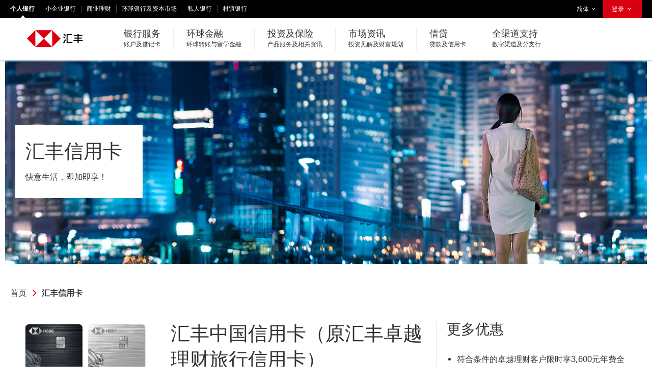

--- FILE ---
content_type: text/html; charset=utf-8
request_url: https://www.hsbc.com.cn/credit-cards/
body_size: 25094
content:
<!doctype html>
<html lang="zh-cn" dir="ltr" itemscope itemtype="http://schema.org/WebPage">
<!-- dpws app version: 2.119.0.20251203105813 -->
<!-- dpws-cs app version: 2.59.0.20251203154948 -->
<head>
    


    
<title>汇丰信用卡申请 - 在线申请 - 信用卡优惠与分期 | 汇丰中国官网</title>
<meta charset="utf-8"/>
<meta name="keywords" content="汇丰信用卡,申请信用卡,信用卡推荐"/>
<meta name="description" content="汇丰银行（中国）信用卡官方网站，提供在线信用卡申请办理服务,卡片激活，帐单查询，信用卡还款服务。立即办理汇丰银行信用卡，享受缤纷开卡好礼，更有非常午餐5折等优惠。"/>
<meta name="viewport" content="width=device-width, initial-scale=1.0"/>




<link rel="apple-touch-icon" sizes="180x180" href="/etc.clientlibs/dpws/clientlibs-public/clientlib-site/resources/favicons/apple-touch-icon.png"/>
<link rel="icon" type="image/png" href="/etc.clientlibs/dpws/clientlibs-public/clientlib-site/resources/favicons/favicon-32x32.png" sizes="32x32"/>
<link rel="icon" type="image/png" href="/etc.clientlibs/dpws/clientlibs-public/clientlib-site/resources/favicons/favicon-16x16.png" sizes="16x16"/>
<link rel="manifest" href="/etc.clientlibs/dpws/clientlibs-public/clientlib-site/resources/manifest.json" crossorigin="use-credentials"/>
<link rel="mask-icon" href="/etc.clientlibs/dpws/clientlibs-public/clientlib-site/resources/favicons/safari-pinned-tab.svg"/>
<link rel="shortcut icon" href="/etc.clientlibs/dpws/clientlibs-public/clientlib-site/resources/favicons/favicon.ico"/>
<meta name="msapplication-config" content="/etc.clientlibs/dpws/clientlibs-public/clientlib-site/resources/favicons/browserconfig.xml"/>

<meta name="theme-color" content="#ffffff"/>
<link rel="canonical" href="https://www.hsbc.com.cn/credit-cards/"/>

    <meta name="360-site-verification" content="c36872b3dc6597ad8c1c27bd9bc03039"/>

    <meta name="sogou_site_verification" content="kgC6lCT0Hn"/>

    <meta name="baidu-site-verification" content="code-yidRf0pbQo"/>

    <meta itemprop="title" content="汇丰信用卡申请 - 在线申请 - 信用卡优惠与分期 | 汇丰中国官网"/>

    <meta name="twitter:title" content="汇丰信用卡申请 - 在线申请 - 信用卡优惠与分期 | 汇丰中国官网"/>

    <meta property="og:title" content="汇丰信用卡申请 - 在线申请 - 信用卡优惠与分期 | 汇丰中国官网"/>

    <meta property="og:url" content="https://www.hsbc.com.cn/credit-cards/"/>

    <meta property="og:type" content="website"/>

    <meta itemprop="description" content="汇丰银行（中国）信用卡官方网站，提供在线信用卡申请办理服务,卡片激活，帐单查询，信用卡还款服务。立即办理汇丰银行信用卡，享受缤纷开卡好礼，更有非常午餐5折等优惠。"/>

    <meta name="twitter:description" content="汇丰银行（中国）信用卡官方网站，提供在线信用卡申请办理服务,卡片激活，帐单查询，信用卡还款服务。立即办理汇丰银行信用卡，享受缤纷开卡好礼，更有非常午餐5折等优惠。"/>

    <meta property="og:description" content="汇丰银行（中国）信用卡官方网站，提供在线信用卡申请办理服务,卡片激活，帐单查询，信用卡还款服务。立即办理汇丰银行信用卡，享受缤纷开卡好礼，更有非常午餐5折等优惠。"/>

    <meta name="twitter:card" content="summary"/>

    <meta itemprop="image" content="/etc.clientlibs/dpws/clientlibs-public/clientlib-site/resources/social/logo/Portrait-736x1128px.jpg"/>

    <meta name="twitter:image" content="/etc.clientlibs/dpws/clientlibs-public/clientlib-site/resources/social/logo/Square-1200x1200px.jpg"/>

    <meta property="og:image" content="/etc.clientlibs/dpws/clientlibs-public/clientlib-site/resources/social/logo/Square-1200x1200px.jpg"/>








<meta name="app-desc" content="汇丰银行 中国"/>


<meta name="app-img" content="/etc.clientlibs/dpws/clientlibs-public/clientlib-site/resources/img/mobile_banking.png"/>


    



    
<link rel="stylesheet" href="/etc.clientlibs/dpws/clientlibs-public/clientlib-china.min.0745e185f7a791f4d3be57e084da17c3.css" type="text/css">











        <script src="https://www.hsbc.com.cn/utag/hsbc/cn-rbwm/prod/utag.sync.js"></script>
        
            

    <script type="text/javascript">
    var utag_data={"page_type":"category","page_url":"/credit-cards/","page_name":"pws:credit cards","page_language":"zh_cn","page_security_level":"0","page_customer_group":"general","page_category":"credit cards","product_category":"credit cards"};
    
</script>




        
        <script type="text/javascript">
            (function(a,b,c,d){
                a='//www.hsbc.com.cn/utag/hsbc/cn-rbwm/prod/utag.js';
                b=document;c='script';d=b.createElement(c);d.src=a;
                d.type='text/java'+c;d.async=true;
                a=b.getElementsByTagName(c)[0];a.parentNode.insertBefore(d,a)
            })();
        </script>
        

		<script>
            window["adrum-app-key"] = "AD-AAB-AAD-DCB";
            window['adrum-start-time'] = new Date().getTime();
		</script>
    	<script src="/etc.clientlibs/hsbc/global/clientlibs/appd.min.28729b81913621076cb1004898cb22c7.js"></script>










</head>
<body class="page globalSmartContentPage" data-global-settings="{&#34;cookieDomain&#34;:&#34;.hsbc.com.cn&#34;,&#34;newWindowLinkText&#34;:&#34;开启新窗口&#34;,&#34;totalSuggestions&#34;:&#34;na&#34;}" data-language-settings="{&#34;texts&#34;:{&#34;loading&#34;:&#34;Loading...&#34;,&#34;errorMessageTitle&#34;:&#34;Oops, something went wrong?&#34;,&#34;errorMessageDetails&#34;:&#34;We are not able to load some page elements. Please refresh the page or come back later.&#34;,&#34;reloadButtonLabel&#34;:&#34;Reload&#34;}}">
<span data-page-path="/content/hsbc/cn/zh_cn/credit-cards" class="hidden"></span>
<div class="header-wrapper">
    
<span class="hidden modal-setup">
    <script type="text/javascript">
        window.modalsConfiguration = {"globalWhitelist":[],"modals":{"/content/hsbc/cn/zh_cn/configuration/modals/you-are-leaving-hsbc":{"modalUrl":"/configuration/modals/you-are-leaving-hsbc.modal/","whitelist":["*hsbc.com.cn*","*www.hkgv2ls0293.p2g.netd2.hsbc.com.hk*","*bk.jd.com/m/apply/index*","*https://www.apps.asiapacific.hsbc.com*","*https://investments.personal-banking.hsbc.com.cn*","https://cdn.hsbc.com.cn/","https://mp.weixin.qq.com/s?__biz\u003dMzI0ODEzMjEyMw\u003d\u003d\u0026mid\u003d504656491\u0026idx\u003d1\u0026sn\u003dfbafe46120ebe44631421575f145daec\u0026chksm\u003d7245b51f45323c09ac8cdec69806b1199d8b9f2b20ab88cd955208890c03c52ae1d0bea46658#rd","https://mp.weixin.qq.com/s?__biz\u003dMzI0ODEzMjEyMw\u003d\u003d\u0026mid\u003d504666002\u0026idx\u003d1\u0026sn\u003d929e69dad08e073ee1ba6340a6dd2d36\u0026chksm\u003d724550e64532d9f0cd8b75f47ce33094292b6321371ee6fdba996db0a91b6610746cc2b336ba","http://hsbc-inhouse.iweek.ly/callback.php","http://hsbc.iweek.ly/callback.php","https://live.vhall.com/room/embedclient","https://wpb-api.hsbc.com.cn","https://www.campaign.hsbc.com.cn","https://wxaurl.cn/knUm7IwBZOc","https://wxaurl.cn/Cgg8h4zjTyt"],"blacklist":["https://internationalservices.hsbc.com/zh-cn/beyond-banking/","https://internationalservices.hsbc.com/zh-cn/global-directory/","https://internationalservices.hsbc.com/zh-cn/global-directory/","http"],"triggerOn":"click","logoutOnAction":false,"authorizedOnly":false,"anonymousOnly":false,"enableOnLogonLinks":false,"enabled":true,"showOnce":false,"modalType":"genericModal"},"/content/hsbc/cn/zh_cn/configuration/modals/you-are-leaving-hsbc-international":{"modalUrl":"/configuration/modals/you-are-leaving-hsbc-international.modal/","whitelist":["*hsbc.com.cn*","*www.hkgv2ls0293.p2g.netd2.hsbc.com.hk*","*bk.jd.com/m/apply/index*","*https://www.apps.asiapacific.hsbc.com*","*https://investments.personal-banking.hsbc.com.cn*","https://cdn.hsbc.com.cn/","https://mp.weixin.qq.com/s?__biz\u003dMzI0ODEzMjEyMw\u003d\u003d\u0026mid\u003d504656491\u0026idx\u003d1\u0026sn\u003dfbafe46120ebe44631421575f145daec\u0026chksm\u003d7245b51f45323c09ac8cdec69806b1199d8b9f2b20ab88cd955208890c03c52ae1d0bea46658#rd","https://mp.weixin.qq.com/s?__biz\u003dMzI0ODEzMjEyMw\u003d\u003d\u0026mid\u003d504666002\u0026idx\u003d1\u0026sn\u003d929e69dad08e073ee1ba6340a6dd2d36\u0026chksm\u003d724550e64532d9f0cd8b75f47ce33094292b6321371ee6fdba996db0a91b6610746cc2b336ba","http://hsbc-inhouse.iweek.ly/callback.php","http://hsbc.iweek.ly/callback.php","https://live.vhall.com/room/embedclient","https://wpb-api.hsbc.com.cn","https://www.campaign.hsbc.com.cn","https://wxaurl.cn/knUm7IwBZOc","https://wxaurl.cn/Cgg8h4zjTyt"],"blacklist":["https://internationalservices.hsbc.com/zh-cn/beyond-banking/","https://internationalservices.hsbc.com/zh-cn/global-directory/","https://internationalservices.hsbc.com/zh-cn/credit-cards-for-international-customers/"],"triggerOn":"click","logoutOnAction":false,"authorizedOnly":false,"anonymousOnly":false,"enableOnLogonLinks":false,"enabled":true,"showOnce":false,"modalType":"genericModal"}}};
    </script>
</span>

    
<div>
    <header class="header grid" role="banner">
        
            
            <div id="messaging-banner" class="messaging-banner pub">
    
    

    
    

    
    

</div>


            

            
        
        <div class="browser-notification hidden">
    <div class="browser-notification-wrapper">
        <div class="browser-notification-icons left-icon">
            <span class="icon-exclamation"></span>
        </div>
        <div class="browser-notification-text"><p>为提升您的浏览体验，请<a href="https://support.microsoft.com/zh-cn/help/17621/internet-explorer-downloads" target="_blank">升级您的浏览器</a>。</p>
</div>
        <div class="browser-notification-icons right-icon">
            <button class="close-browser-notification">
                <span class="icon icon-close" aria-hidden="true"></span>
                <span class="visuallyhidden"></span>
            </button>
        </div>
    </div>
</div>

        
        <div class="header-wrapper-main">
            <div class="header-nav-wrapper">
                
                
<div class="header-top-container hide-on-mobile-and-tablet">
    <div class="header-top">
        <div class="row">
            <div class="lg-12">
                <nav>
                    <ul class="header-top-navigation">
                        <li>
                            <a class="skip-to-content-link" href="#top-of-content">
                                <span class="skip-to-content-link-text">跳过页面导航栏</span>
                            </a>
                        </li>
                        
                            
                            <li class="header-top-navigation-item is-active">
                                <a href="/" data-pid="pws_zh_cn_hd_01_ots_personal_0725" data-pid-action="readmore" aria-label="个人银行  " aria-selected="true">
                                        个人银行
                                </a>
                            </li>
                        
                            
                            <li class="header-top-navigation-item ">
                                <a href="/fusion/" data-pid="pws_zh_cn_hd_02_ots_fusion_210826" data-pid-action="exit" aria-selected="false">
                                        小企业银行
                                </a>
                            </li>
                        
                            
                            <li class="header-top-navigation-item ">
                                <a href="http://www.business.hsbc.com.cn/" data-pid="pws_zh_cn_hd_03_ots_cmb_0725" data-pid-action="exit" aria-selected="false">
                                        商业理财
                                </a>
                            </li>
                        
                            
                            <li class="header-top-navigation-item ">
                                <a href="https://www.gbm.hsbc.com/" data-pid="pws_zh_cn_hd_04_ots_gb_220413" data-pid-action="exit" aria-selected="false">
                                        环球银行及资本市场
                                </a>
                            </li>
                        
                            
                            <li class="header-top-navigation-item ">
                                <a href="/private-banking/" data-pid="pws_zh_cn_hd_05_ots_pb_220415" data-pid-action="exit" aria-selected="false">
                                        私人银行
                                </a>
                            </li>
                        
                            
                            <li class="header-top-navigation-item ">
                                <a href="/rural-bank/" data-pid="pws_zh_cn_hd_06_ots_rrb_1120" data-pid-action="exit" aria-selected="false">
                                        村镇银行
                                </a>
                            </li>
                        
                    </ul>
                </nav>
                <div class="header-top-meta">
                    <div class="dropdown-container">
                        <nav>
                            <ul>
                                
                                
                                <li class="header-dropdown header-generic-dropdown">
                                    
                                    <a class="selected-item" tabindex="0" role="button" href="#">
                                        <span class="visuallyhidden">选择语言</span>
                                        简体
                                        <span class="icon icon-chevron-down-small" aria-hidden="true"></span>
                                    </a>
                                    <ul class="item-list locale-management">
                                        <li class="item is-selected">
                                            
                                            <a href="/credit-cards/" lang="zh-cn" data-pid="pws_zh_cn_hd_07_ots_simplifiedcn_0725" data-pid-action="others">
                                                <span class="visuallyhidden">已选择</span>
                                                简体
                                                <span class="icon icon-agree" aria-hidden="true"></span>
                                            </a>
                                        </li>
                                    
                                        <li class="item ">
                                            
                                            <a href="/en-cn/credit-cards/" lang="en-cn" data-pid="pws_zh_cn_hd_08_ots_uken_0725" data-pid-action="others">
                                                
                                                English
                                                
                                            </a>
                                        </li>
                                    </ul>
                                </li>
                                
                                
                                
                                <li class="header-user-wrapper">
                                    <div class="header-dropdown primary-button" aria-label="网上银行登录键">
                                        <a class="selected-item login-button" tabindex="0" role="button">
                                            登录
                                            <span class="icon icon-chevron-down-small" aria-hidden="true"></span>
                                        </a>
                                        
                                        <a class="logout-button hidden" href="https://www.services.online-banking.hsbc.com.cn/gpib/channel/?idv_cmd=idv.Logoff&amp;nextPage=saasextention/ICSaaSExtRedirectionController/ADVANCE_LOGOUT_LANDING_PAGE" tabindex="0" role="button" data-pid="pws_zh_cn_hd_06_ots_logout_210823" data-pid-action="others">
                                            登出
                                        </a>
                                        <ul class="item-list login-links">
                                            <li class="item">
                                                <a class="login-link" href="https://www.services.online-banking.hsbc.com.cn/gpib" data-pid="pws_zh_cn_hd_01_ots_gsplogon_0725" data-pid-action="readmore">
                                                    个人网上银行
                                                    <span class="icon icon-chevron-right"></span>
                                                </a>
                                            </li>
                                        
                                            <li class="item">
                                                <a class="login-link" href="https://www.cn.secure.hsbcnet.com/uims/portal/IDV_CAM10_AUTHENTICATION?idv_cmd=idv.Authentication&amp;__langid=zh&amp;nextPage=IDV_CAM10_AUTHENTICATION&amp;__source=http://www.hsbc.com.cn/1/2/commercial-banking-cn/commercial-banking-service&amp;initialAccess=True&amp;__cancelLogonUrl=http://www.hsbc.com.cn/1/2/commercial-banking-cn/commercial-banking-service" data-pid="pws_zh_cn_hd_03_ots_hsbcnetlogon_0725" data-pid-action="readmore">
                                                    汇丰财资网
                                                    <span class="icon icon-chevron-right"></span>
                                                </a>
                                            </li>
                                        
                                            <li class="item">
                                                <a class="login-link" href="https://www.services.online-banking.hsbc.com.cn/gpib" data-pid="pws_zh_cn_hd_04_ots_pblogon_0725" data-pid-action="readmore">
                                                    私人银行业务
                                                    <span class="icon icon-chevron-right"></span>
                                                </a>
                                            </li>
                                        
                                            <li class="item">
                                                <a class="login-link" href="https://www.hsbc.com.cn/zh-cn/security/registration/" data-pid="pws_zh_cn_hd_05_ots_gspregistration_230414" data-pid-action="readmore">
                                                    注册个人网上银行
                                                    <span class="icon icon-chevron-right"></span>
                                                </a>
                                            </li>
                                        </ul>
                                    </div>
                                </li>
                            </ul>
                        </nav>
                        <div class="page-overlay hidden"></div>
                    </div>
                </div>
            </div>
        </div>
    </div>
</div>
<div class="header-main-container hide-on-mobile-and-tablet">
    <div class="header-main">
        <div class="row wrapper">
            <div class="header-logo lg-2">
                
                <a href="/">
                    <img src="/content/dam/hsbc/cn/images/logos/13609-hsbc-masterbrand-sc-logo-svg.svg" alt="汇丰银行 中国"/>
                </a>
            </div>
            <nav class="header-main-navigation lg-10" aria-label=" 前往不同主要网站的链接">
                
                <ul class="row">
                    <li class="header-main-navigation-item" tabindex="0">
    
    <div data-target="header-doormat-0" class="header-mobile-doormat-0 header-doormat-mobile-title sidebar-submenu-trigger">
        <span class="icon icon-banking hide-on-desktop" aria-hidden="true"></span>
        <span class="header-main-navigation-title">银行服务</span>
        <span class="icon icon-chevron-right hide-on-desktop" aria-hidden="true"></span>
        <span class="header-main-navigation-subtitle">账户及借记卡</span>
    </div>
    <div aria-hidden="true" class="doormat-menu" data-source="header-doormat-0">
        <div class="doormat-container row">
            <div class="doormat-main sm-12 lg-9">
                <div class="row">
                    <div class="doormat-main-column sm-12 lg-4">
                        <div class="doormat-column-content">




    
        
        
            
            
            
            
            <div class="links-group">
    
        <h2 class="doormat-heading">银行账户服务</h2>
    
    <ul class="doormat-links">
        
            <li>
                <a href="/private-banking/" aria-label="汇丰私人银行" data-pid="pws_zh_cn_nv_banking_1n9_ots_privatebanking_220510" data-pid-action="readmore">
                    汇丰私人银行
                </a>
            </li>
        
            <li>
                <a href="/premier/" aria-label="汇丰卓越理财" data-pid="pws_zh_cn_nv_banking_1n2_prm_premier_210408" data-pid-action="readmore">
                    汇丰卓越理财
                </a>
            </li>
        
            <li>
                <a href="/advance/" aria-label="汇丰运筹理财" data-pid="pws_zh_cn_nv_banking_1n3_adv_advance_210408" data-pid-action="readmore">
                    汇丰运筹理财
                </a>
            </li>
        
            <li>
                <a href="/yicun/" aria-label="汇丰II类账户" data-pid="pws_zh_cn_nv_banking_1n4_ycn_yicun_210408" data-pid-action="readmore">
                    汇丰II类账户
                </a>
            </li>
        
    </ul>
</div>

        
    
        
        
            
            
            
            
            <div class="links-group">
    
        <h2 class="doormat-heading">公司雇员专享计划</h2>
    
    <ul class="doormat-links">
        
            <li>
                <a href="/corporate-employee-privilege-scheme/" aria-label=" 探索公司雇员专享计划" data-pid="pws_zh_cn_nv_banking_1n5_dbc_ceps_210408" data-pid-action="readmore">
                     探索公司雇员专享计划
                </a>
            </li>
        
    </ul>
</div>

        
    
        
        
            
            
            
            
            <div class="links-group">
    
        <h2 class="doormat-heading">智能开户预约</h2>
    
    <ul class="doormat-links">
        
            <li>
                <a href="/smo/user-guide/" aria-label="智能开户预约指引" data-pid="pws_zh_cn_nv_banking_1n6_smo_userguide_210408" data-pid-action="readmore">
                    智能开户预约指引
                </a>
            </li>
        
    </ul>
</div>

        
    
        
        
    
        
        
            
            
            
            
            <div class="links-group">
    
        <h2 class="doormat-heading">借记卡</h2>
    
    <ul class="doormat-links">
        
            <li>
                <a href="/debit-cards/products/premier/" aria-label="卓越理财借记卡" data-pid="pws_zh_cn_nv_banking_1n9_dbc_premier_210730" data-pid-action="readmore">
                    卓越理财借记卡
                </a>
            </li>
        
            <li>
                <a href="/debit-cards/products/advance/" aria-label="运筹理财借记卡" data-pid="pws_zh_cn_nv_banking_1n10_dbc_advance_210730" data-pid-action="readmore">
                    运筹理财借记卡
                </a>
            </li>
        
            <li>
                <a href="/debit-cards/" aria-label="查看全部" data-pid="pws_zh_cn_nv_banking_1n11_dbc_dbchub_211015" data-pid-action="readmore">
                    查看全部
                </a>
            </li>
        
    </ul>
</div>

        
    

</div>
                    </div>
                    <div class="doormat-main-column sm-12 lg-4">
                        <div class="doormat-column-content">




    
        
        
            
            
            
            
            <div class="links-group">
    
        <h2 class="doormat-heading">存款 </h2>
    
    <ul class="doormat-links">
        
            <li>
                <a href="/deposits/products/#rmb" aria-label="人民币存款" data-pid="pws_zh_cn_nv_banking_2n2_dps_rmb_210408" data-pid-action="readmore">
                    人民币存款
                </a>
            </li>
        
            <li>
                <a href="/deposits/products/#foreign" aria-label="外币存款" data-pid="pws_zh_cn_nv_banking_2n3_dps_foreign_210408" data-pid-action="readmore">
                    外币存款
                </a>
            </li>
        
            <li>
                <a href="/deposits/products/#others" aria-label="其他存款服务" data-pid="pws_zh_cn_nv_banking_2n4_dps_others_210408" data-pid-action="readmore">
                    其他存款服务
                </a>
            </li>
        
            <li>
                <a href="/deposits/rate/" aria-label="存款利率" data-pid="pws_zh_cn_nv_banking_2n5_dps_rate_220113" data-pid-action="readmore">
                    存款利率
                </a>
            </li>
        
            <li>
                <a href="/deposits/" aria-label="查看全部" data-pid="pws_zh_cn_nv_banking_2n9_dps_deposits_211015" data-pid-action="readmore">
                    查看全部
                </a>
            </li>
        
    </ul>
</div>

        
    
        
        
            
            
            
            
            <div class="links-group">
    
        <h2 class="doormat-heading">外汇相关服务</h2>
    
    <ul class="doormat-links">
        
            <li>
                <a href="https://www.services.cn-banking.hsbc.com.cn/PublicContent/common/rate/zh/exchange-rates.html" aria-label="外汇汇率" data-pid="pws_zh_cn_nv_banking_2n8_fxc_exchangerate_210408" data-pid-action="exit">
                    外汇汇率
                </a>
            </li>
        
            <li>
                <a href="/foreign-exchange/" aria-label="探索外汇相关服务" data-pid="pws_zh_cn_nv_banking_2n7_fxc_foreignexchange_211015" data-pid-action="readmore">
                    探索外汇相关服务
                </a>
            </li>
        
    </ul>
</div>

        
    
        
        
    
        
        
            
            
            
            
            <div class="links-group">
    
        <h2 class="doormat-heading">汇丰致花旗转让客户的通知</h2>
    
    <ul class="doormat-links">
        
            <li>
                <a href="/banking/move-to-hsbc/online-idv-guidance/" aria-label="身份认证 / 手机银行注册指南" data-pid="pws_zh_cn_nv_banking_2n9_ots_online_240502" data-pid-action="readmore">
                    身份认证 / 手机银行注册指南
                </a>
            </li>
        
            <li>
                <a href="/banking/move-to-hsbc/important-notice/" aria-label="重要信息" data-pid="pws_zh_cn_nv_banking_2n10_ots_importancenotice_240502" data-pid-action="readmore">
                    重要信息
                </a>
            </li>
        
            <li>
                <a href="/banking/move-to-hsbc/faq/" aria-label="常见问题" data-pid="pws_zh_cn_nv_banking_2n11_ots_faq_240502" data-pid-action="readmore">
                    常见问题
                </a>
            </li>
        
    </ul>
</div>

        
    

</div>
                    </div>
                    <div class="doormat-main-column sm-12 lg-4">
                        <div class="doormat-column-content">




    
        
        
            
            
            
            
            <div class="links-group">
    
        <h2 class="doormat-heading">转账及支付</h2>
    
    <ul class="doormat-links">
        
            <li>
                <a href="/transfer-payments/" aria-label="国内外转账及汇款" data-pid="pws_zh_cn_nv_banking_3n1_ots_transfer_210408" data-pid-action="readmore">
                    国内外转账及汇款
                </a>
            </li>
        
            <li>
                <a href="/international/products/education-payment/" aria-label="汇丰留学汇款" data-pid="pws_zh_cn_nv_banking_3n2_inl_edupaymet_210408" data-pid-action="readmore">
                    汇丰留学汇款
                </a>
            </li>
        
            <li>
                <a href="/transfer-payments/solutions/" aria-label="在线/移动支付" data-pid="pws_zh_cn_nv_banking_3n3_ots_solutions_210408" data-pid-action="readmore">
                    在线/移动支付
                </a>
            </li>
        
    </ul>
</div>

        
    
        
        
            
            
            
            
            <div class="links-group">
    
        <h2 class="doormat-heading">积分奖励</h2>
    
    <ul class="doormat-links">
        
            <li>
                <a href="/rewards/redemption/" aria-label="积分查询与兑换" data-pid="pws_zh_cn_nv_banking_3n6_ots_redemption_210408" data-pid-action="readmore">
                    积分查询与兑换
                </a>
            </li>
        
            <li>
                <a href="/offers/mgm/" aria-label="汇丰亲友推荐奖励计划" data-pid="pws_zh_cn_nv_banking_3n7_ots_mgm_210408" data-pid-action="readmore">
                    汇丰亲友推荐奖励计划
                </a>
            </li>
        
    </ul>
</div>

        
    
        
        
            
            
            
            
            <div class="links-group">
    
        <h2 class="doormat-heading">粤港澳大湾区</h2>
    
    <ul class="doormat-links">
        
            <li>
                <a href="/gba/" aria-label="探索粤港澳大湾区" data-pid="pws_zh_cn_nv_banking_3n8_ots_gba_210408" data-pid-action="readmore">
                    探索粤港澳大湾区
                </a>
            </li>
        
            <li>
                <a href="/gba/wealth-connect/" aria-label="汇丰大湾区理财通" data-pid="pws_zh_cn_nv_banking_3n9_ots_gbaconnect_211019" data-pid-action="readmore">
                    汇丰大湾区理财通
                </a>
            </li>
        
    </ul>
</div>

        
    

</div>
                    </div>
                </div>
            </div>
            <div class="doormat-highlight sm-12 lg-3">
                <div class="doormat-highlight-menu">
                    <div>




    
        
        
            
            
            
            
            <div class="links-group">
    <a href="/help/" data-pid="pws_zh_cn_nv_banking_4_ots_help_210910" data-pid-action="readmore" class="doormat-heading-link">
        <h2 class="doormat-heading">帮助和支持</h2>
    </a>
    <ul class="doormat-links">
        
            <li>
                <a href="https://www.fatca.hsbc.com/" aria-label="海外账户税收合规法案（仅限英文）" data-pid="pws_zh_cn_nv_banking_4n1_ots_fatca_190202" data-pid-action="exit">
                    海外账户税收合规法案（仅限英文）
                </a>
            </li>
        
            <li>
                <a href="/help/fees-tariffs/" aria-label="账户和服务费率" data-pid="pws_zh_cn_nv_banking_4n2_ots_fees_190202" data-pid-action="readmore">
                    账户和服务费率
                </a>
            </li>
        
            <li>
                <a href="/help/faqs/" aria-label="常见问题" data-pid="pws_zh_cn_nv_banking_4n3_ots_faq_190719" data-pid-action="readmore">
                    常见问题
                </a>
            </li>
        
            <li>
                <a href="/help/document-download/" aria-label="表格及文件下载 " data-pid="pws_zh_cn_nv_banking_4n4_ots_docdownload_210408" data-pid-action="readmore">
                    表格及文件下载 
                </a>
            </li>
        
            <li>
                <a href="/help/mandatory-info/" aria-label="重要信息" data-pid="pws_zh_cn_nv_banking_4n5_ots_mandatoryinfo_210909" data-pid-action="readmore">
                    重要信息
                </a>
            </li>
        
    </ul>
</div>

        
    

</div>
                </div>
            </div>
        </div>
    </div>
</li>

                
                    <li class="header-main-navigation-item" tabindex="0">
    
    <div data-target="header-doormat-1" class="header-mobile-doormat-1 header-doormat-mobile-title sidebar-submenu-trigger">
        <span class="icon icon-insurance hide-on-desktop" aria-hidden="true"></span>
        <span class="header-main-navigation-title">环球金融</span>
        <span class="icon icon-chevron-right hide-on-desktop" aria-hidden="true"></span>
        <span class="header-main-navigation-subtitle">环球转账与留学金融</span>
    </div>
    <div aria-hidden="true" class="doormat-menu" data-source="header-doormat-1">
        <div class="doormat-container row">
            <div class="doormat-main sm-12 lg-9">
                <div class="row">
                    <div class="doormat-main-column sm-12 lg-4">
                        <div class="doormat-column-content">




    
        
        
            
            
            
            
            <div class="links-group">
    
        <h2 class="doormat-heading">环球金融</h2>
    
    <ul class="doormat-links">
        
            <li>
                <a href="/international/" aria-label="查看全部" data-pid="pws_zh_cn_nv_il_1n1_inl_hub_221202" data-pid-action="readmore">
                    查看全部
                </a>
            </li>
        
            <li>
                <a href="/international/education/" aria-label="海外求学（汇丰留学通）" data-pid="pws_zh_cn_nv_il_1n2_inl_education_221201" data-pid-action="readmore">
                    海外求学（汇丰留学通）
                </a>
            </li>
        
            <li>
                <a href="/international/travel/" aria-label="海外旅行" data-pid="pws_zh_cn_nv_il_1n3_inl_travel_221202" data-pid-action="readmore">
                    海外旅行
                </a>
            </li>
        
            <li>
                <a href="/international/life-abroad/" aria-label="海外生活" data-pid="pws_zh_cn_nv_il_1n4_inl_lifeabroad_221202" data-pid-action="readmore">
                    海外生活
                </a>
            </li>
        
            <li>
                <a href="/international/expatriates/" aria-label="移居中国" data-pid="pws_zh_cn_nv_il_1n5_inl_expatriates_221202" data-pid-action="readmore">
                    移居中国
                </a>
            </li>
        
    </ul>
</div>

        
    

</div>
                    </div>
                    <div class="doormat-main-column sm-12 lg-4">
                        <div class="doormat-column-content">




    
        
        
            
            
            
            
            <div class="links-group">
    
        <h2 class="doormat-heading">海外求学-留学前</h2>
    
    <ul class="doormat-links">
        
            <li>
                <a href="/international/education/before/" aria-label="查看全部" data-pid="pws_zh_cn_nv_il_2n1_inl_before_221202" data-pid-action="readmore">
                    查看全部
                </a>
            </li>
        
            <li>
                <a href="/international/education/before/#ready" aria-label="海外汇丰开户预约服务" data-pid="pws_zh_cn_nv_il_2n2_inl_ready_221202" data-pid-action="readmore">
                    海外汇丰开户预约服务
                </a>
            </li>
        
            <li>
                <a href="/international/products/education-payment/" aria-label="汇丰留学汇款" data-pid="pws_zh_cn_nv_il_2n3_inl_educationpayment_221202" data-pid-action="readmore">
                    汇丰留学汇款
                </a>
            </li>
        
            <li>
                <a href="/foreign-exchange/" aria-label="外汇相关服务" data-pid="pws_zh_cn_nv_il_2n4_fxc_overseasstudy_221202" data-pid-action="readmore">
                    外汇相关服务
                </a>
            </li>
        
    </ul>
</div>

        
    
        
        
            
            
            
            
            <div class="links-group">
    
        <h2 class="doormat-heading">海外求学-留学中</h2>
    
    <ul class="doormat-links">
        
            <li>
                <a href="/international/education/during/" aria-label="查看全部" data-pid="pws_zh_cn_nv_il_2n5_inl_during_221202" data-pid-action="readmore">
                    查看全部
                </a>
            </li>
        
            <li>
                <a href="/international/education/during/#overseas" aria-label="环球网络覆盖" data-pid="pws_zh_cn_nv_il_2n6_inl_overseas_221202" data-pid-action="readmore">
                    环球网络覆盖
                </a>
            </li>
        
            <li>
                <a href="/international/education/during/#overseas" aria-label="一地卓越全球卓越" data-pid="pws_zh_cn_nv_il_2n7_inl_overseas_221202" data-pid-action="readmore">
                    一地卓越全球卓越
                </a>
            </li>
        
            <li>
                <a href="/international/education/during/#cash" aria-label="紧急现金服务" data-pid="pws_zh_cn_nv_il_2n8_inl_cash_221202" data-pid-action="readmore">
                    紧急现金服务
                </a>
            </li>
        
            <li>
                <a href="/transfer-payments/#service" aria-label="环球转账与账户查阅" data-pid="pws_zh_cn_nv_il_2n9_ots_service_221202" data-pid-action="readmore">
                    环球转账与账户查阅
                </a>
            </li>
        
    </ul>
</div>

        
    

</div>
                    </div>
                    <div class="doormat-main-column sm-12 lg-4">
                        <div class="doormat-column-content">




    
        
        
            
            
            
            
            <div class="links-group">
    
        <h2 class="doormat-heading">海外求学-留学后</h2>
    
    <ul class="doormat-links">
        
            <li>
                <a href="/transfer-payments/#service" aria-label="环球转账与账户查阅" data-pid="pws_zh_cn_nv_il_3n2_ots_service_221202" data-pid-action="readmore">
                    环球转账与账户查阅
                </a>
            </li>
        
            <li>
                <a href="/transfer-payments/#service" aria-label="环球转账亲情速汇" data-pid="pws_zh_cn_nv_il_3n3_ots_service_221202" data-pid-action="readmore">
                    环球转账亲情速汇
                </a>
            </li>
        
    </ul>
</div>

        
    
        
        
            
            
            
            
            <div class="links-group">
    
        <h2 class="doormat-heading">汇丰特色栏目</h2>
    
    <ul class="doormat-links">
        
            <li>
                <a href="/international/education/scholar-program/" aria-label="汇丰留学通小程序" data-pid="pws_zh_cn_nv_il_3n5_inl_sp_221202" data-pid-action="readmore">
                    汇丰留学通小程序
                </a>
            </li>
        
    </ul>
</div>

        
    

</div>
                    </div>
                </div>
            </div>
            <div class="doormat-highlight sm-12 lg-3">
                <div class="doormat-highlight-menu">
                    <div>




    
        
        
            
            
            
            
            <div class="links-group">
    
    <ul class="doormat-links">
        
            <li>
                <a href="/help/fees-tariffs/" aria-label="账户及服务费率" data-pid="pws_zh_cn_nv_il_4n1_ots_feestariffs_210408" data-pid-action="readmore">
                    账户及服务费率
                </a>
            </li>
        
            <li>
                <a href="https://www.services.cn-banking.hsbc.com.cn/PublicContent/common/rate/zh/exchange-rates.html" aria-label="外汇汇率" data-pid="pws_zh_cn_nv_il_4n2_ots_rate_210408" data-pid-action="download">
                    外汇汇率
                </a>
            </li>
        
            <li>
                <a href="/help/faqs/" aria-label="常见问题" data-pid="pws_zh_cn_nv_il_4n3_ots_faq_210408" data-pid-action="readmore">
                    常见问题
                </a>
            </li>
        
            <li>
                <a href="/help/mandatory-info/" aria-label="重要信息" data-pid="pws_zh_cn_nv_il_4n4_ots_information_210408" data-pid-action="readmore">
                    重要信息
                </a>
            </li>
        
            <li>
                <a href="/help/document-download/" aria-label="表格及文件下载" data-pid="pws_zh_cn_nv_il_4n5_ots_documentdownload_210408" data-pid-action="readmore">
                    表格及文件下载
                </a>
            </li>
        
    </ul>
</div>

        
    
        
        
            
            
            
            
            <div class="links-group">
    
        <h2 class="doormat-heading">最新市场活动</h2>
    
    <ul class="doormat-links">
        
            <li>
                <a href="/premier/#offer" aria-label="卓越理财回馈加速奖励活动" data-pid="pws_zh_cn_nv_il_4n8_prm_offer_211025" data-pid-action="readmore">
                    卓越理财回馈加速奖励活动
                </a>
            </li>
        
            <li>
                <a href="/help/forms/scholar-high-school/" aria-label="《2021留学最强中学榜》火热发布" data-pid="pws_zh_cn_nv_il_4n10_ots_scholar_220221" data-pid-action="readmore">
                    《2021留学最强中学榜》火热发布
                </a>
            </li>
        
    </ul>
</div>

        
    

</div>
                </div>
            </div>
        </div>
    </div>
</li>

                
                    <li class="header-main-navigation-item" tabindex="0">
    
    <div data-target="header-doormat-2" class="header-mobile-doormat-2 header-doormat-mobile-title sidebar-submenu-trigger">
        <span class="icon icon-investment hide-on-desktop" aria-hidden="true"></span>
        <span class="header-main-navigation-title">投资及保险</span>
        <span class="icon icon-chevron-right hide-on-desktop" aria-hidden="true"></span>
        <span class="header-main-navigation-subtitle">产品服务及相关资讯</span>
    </div>
    <div aria-hidden="true" class="doormat-menu" data-source="header-doormat-2">
        <div class="doormat-container row">
            <div class="doormat-main sm-12 lg-9">
                <div class="row">
                    <div class="doormat-main-column sm-12 lg-4">
                        <div class="doormat-column-content">




    
        
        
            
            
            
            
            <div class="links-group">
    
        <h2 class="doormat-heading">投资产品</h2>
    
    <ul class="doormat-links">
        
            <li>
                <a href="/investments/products/structured/" aria-label="结构性存款产品（银行自有产品）" data-pid="pws_zh_cn_nv_iv_1n2_inv_structured_191223" data-pid-action="readmore">
                    结构性存款产品（银行自有产品）
                </a>
            </li>
        
            <li>
                <a href="/investments/products/currency/" aria-label="双币投资及汇汇通（银行自有产品）" data-pid="pws_zh_cn_nv_iv_1n3_inv_currency_191223" data-pid-action="readmore">
                    双币投资及汇汇通（银行自有产品）
                </a>
            </li>
        
            <li>
                <a href="/investments/products/qdii/" aria-label="代客境外理财计划 – 海外基金型" data-pid="pws_zh_cn_nv_iv_1n4_inv_qdii_191223" data-pid-action="readmore">
                    代客境外理财计划 – 海外基金型
                </a>
            </li>
        
            <li>
                <a href="/investments/products/offshore-bonds/" aria-label="代客境外理财计划 – 海外债券型" data-pid="pws_zh_cn_nv_iv_1n5_inv_offshorebonds_240522" data-pid-action="readmore">
                    代客境外理财计划 – 海外债券型
                </a>
            </li>
        
            <li>
                <a href="/investments/products/structured-notes/" aria-label="代客境外理财计划 – 海外结构性票据型" data-pid="pws_zh_cn_nv_iv_1n6_inv_structurednotes_240522" data-pid-action="readmore">
                    代客境外理财计划 – 海外结构性票据型
                </a>
            </li>
        
            <li>
                <a href="/investments/products/3rd-party/local-unit-trust/" aria-label="内地证券投资基金（代销）" data-pid="pws_zh_cn_nv_iv_1n7_inv_localunittrust_191018" data-pid-action="readmore">
                    内地证券投资基金（代销）
                </a>
            </li>
        
            <li>
                <a href="/investments/products/3rd-party/mutual-recognition-of-funds/" aria-label="香港互认基金（代销）" data-pid="pws_zh_cn_nv_iv_1n8_inv_mrf_190114" data-pid-action="readmore">
                    香港互认基金（代销）
                </a>
            </li>
        
            <li>
                <a href="/investments/products/wmp/" aria-label="理财产品（代销）" data-pid="pws_zh_cn_nv_iv_1n9_inv_wmp_230426" data-pid-action="readmore">
                    理财产品（代销）
                </a>
            </li>
        
            <li>
                <a href="/investments/products/esg/" aria-label="ESG和可持续投资" data-pid="pws_zh_cn_nv_iv_1n10_inv_esg_240126" data-pid-action="readmore">
                    ESG和可持续投资
                </a>
            </li>
        
            <li>
                <a href="/investments/" aria-label="查看全部" data-pid="pws_zh_cn_nv_iv_1n11_inv_investments_211015" data-pid-action="readmore">
                    查看全部
                </a>
            </li>
        
    </ul>
</div>

        
    

</div>
                    </div>
                    <div class="doormat-main-column sm-12 lg-4">
                        <div class="doormat-column-content">




    
        
        
            
            
            
            
            <div class="links-group">
    
        <h2 class="doormat-heading">保险产品与服务</h2>
    
    <ul class="doormat-links">
        
            <li>
                <a href="/insurance/products/life/" aria-label="人寿保险（代销）" data-pid="pws_zh_cn_nv_iv_1n9_ins_life_210408" data-pid-action="readmore">
                    人寿保险（代销）
                </a>
            </li>
        
            <li>
                <a href="/insurance/products/health/" aria-label="健康保险（代销）" data-pid="pws_zh_cn_nv_iv_1n10_ins_health_210408" data-pid-action="readmore">
                    健康保险（代销）
                </a>
            </li>
        
            <li>
                <a href="/insurance/online/" aria-label="手机银行保险销售（代销）" data-pid="pws_zh_cn_nv_iv_1n11_ins_online_210421" data-pid-action="readmore">
                    手机银行保险销售（代销）
                </a>
            </li>
        
            <li>
                <a href="/content/dam/hsbc/cn/docs/insurance/bancassurance-license-disclosure.pdf" aria-label="保险兼业代理业务许可证公示" data-pid="pws_zh_cn_nv_iv_1n12_ins_bancassurancelicensedisclosure_210712" data-pid-action="download">
                    保险兼业代理业务许可证公示
                </a>
            </li>
        
            <li>
                <a href="/insurance/" aria-label="查看全部" data-pid="pws_zh_cn_nv_iv_1n8_ins_insurance_211015" data-pid-action="readmore">
                    查看全部
                </a>
            </li>
        
    </ul>
</div>

        
    
        
        
            
            
            
            
            <div class="links-group">
    
        <h2 class="doormat-heading">您的财富管理需求</h2>
    
    <ul class="doormat-links">
        
            <li>
                <a href="/wealth/grow-money/" aria-label="财富管理与增值" data-pid="pws_zh_cn_nv_iv_2n2_wem_growmoney_210408" data-pid-action="readmore">
                    财富管理与增值
                </a>
            </li>
        
            <li>
                <a href="/wealth/family/" aria-label="家庭保障" data-pid="pws_zh_cn_nv_iv_2n3_wem_family_210408" data-pid-action="readmore">
                    家庭保障
                </a>
            </li>
        
            <li>
                <a href="/wealth/retirement/" aria-label="退休规划" data-pid="pws_zh_cn_nv_iv_2n4_wem_retirement_210408" data-pid-action="readmore">
                    退休规划
                </a>
            </li>
        
            <li>
                <a href="/wealth/education/" aria-label="子女教育" data-pid="pws_zh_cn_nv_iv_2n5_wem_education_210408" data-pid-action="readmore">
                    子女教育
                </a>
            </li>
        
            <li>
                <a href="/wealth/legacy/" aria-label="财富传承" data-pid="pws_zh_cn_nv_iv_2n6_wem_legacy_210408" data-pid-action="readmore">
                    财富传承
                </a>
            </li>
        
    </ul>
</div>

        
    

</div>
                    </div>
                    <div class="doormat-main-column sm-12 lg-4">
                        <div class="doormat-column-content">




    
        
        
            
            
            
            
            <div class="links-group">
    
        <h2 class="doormat-heading">财富管理工具及平台</h2>
    
    <ul class="doormat-links">
        
            <li>
                <a href="https://hsbc.com.cn/investment-platform/ui/fhc/startPws?targetFunction=home&amp;sourceType=pws" aria-label="开始您的财务体检" data-pid="pws_zh_cn_nv_iv_2n7_ots_fhc_210408" data-pid-action="exit">
                    开始您的财务体检
                </a>
            </li>
        
            <li>
                <a href="/investments/wealth-management-platform/" aria-label="网上财富管理平台" data-pid="pws_zh_cn_nv_iv_2n8_inv_wealthmanagement_210408" data-pid-action="readmore">
                    网上财富管理平台
                </a>
            </li>
        
            <li>
                <a href="/finfit/" aria-label="财富健康分" data-pid="pws_zh_cn_nv_iv_2n9_ots_finfit_210922" data-pid-action="readmore">
                    财富健康分
                </a>
            </li>
        
    </ul>
</div>

        
    
        
        
            
            
            
            
            <div class="links-group">
    
        <h2 class="doormat-heading">市场资讯</h2>
    
    <ul class="doormat-links">
        
            <li>
                <a href="/wealth/insights/#Latest-views" aria-label="最新市场动态及本行观点" data-pid="pws_zh_cn_nv_wm_1n2_wem_latestviews_231208" data-pid-action="readmore">
                    最新市场动态及本行观点
                </a>
            </li>
        
            <li>
                <a href="/wealth/insights/#FX" aria-label="紧贴外汇市场走势" data-pid="pws_zh_cn_nv_wm_1n3_wem_fx_231208" data-pid-action="readmore">
                    紧贴外汇市场走势
                </a>
            </li>
        
            <li>
                <a href="/wealth/insights/#Regional" aria-label="发掘区域投资机遇" data-pid="pws_zh_cn_nv_wm_1n4_wem_regional_231208" data-pid-action="readmore">
                    发掘区域投资机遇
                </a>
            </li>
        
            <li>
                <a href="/wealth/insights/#ESG" aria-label="捕捉ESG发展及新趋势" data-pid="pws_zh_cn_nv_wm_1n5_wem_esg_231208" data-pid-action="readmore">
                    捕捉ESG发展及新趋势
                </a>
            </li>
        
            <li>
                <a href="/wealth/insights/#Learn-to-Invest" aria-label="投资教室" data-pid="pws_zh_cn_nv_wm_1n6_wem_invest_231208" data-pid-action="readmore">
                    投资教室
                </a>
            </li>
        
            <li>
                <a href="/wealth/insights/" aria-label="查看全部" data-pid="pws_zh_cn_nv_wm_1n1_wem_insights_211015" data-pid-action="readmore">
                    查看全部
                </a>
            </li>
        
    </ul>
</div>

        
    

</div>
                    </div>
                </div>
            </div>
            <div class="doormat-highlight sm-12 lg-3">
                <div class="doormat-highlight-menu">
                    <div>




    
        
        
            
            
            
            
            <div class="links-group">
    
    <ul class="doormat-links">
        
            <li>
                <a href="/help/mandatory-info/" aria-label="重要信息" data-pid="pws_zh_cn_nv_iv_4n1_ots_mandatoryinfo_210408" data-pid-action="readmore">
                    重要信息
                </a>
            </li>
        
            <li>
                <a href="/help/document-download/" aria-label="表格及文件下载" data-pid="pws_zh_cn_nv_iv_4n2_ots_documentdownload_210408" data-pid-action="readmore">
                    表格及文件下载
                </a>
            </li>
        
            <li>
                <a href="/content/dam/hsbc/cn/docs/investment/qdii-sales-certificate.pdf" aria-label="代客境外理财计划销售资质公示" data-pid="pws_zh_cn_nv_iv_4n3_ots_qsc_220126" data-pid-action="download">
                    代客境外理财计划销售资质公示
                </a>
            </li>
        
    </ul>
</div>

        
    
        
        
            
            
            
            
            <div class="links-group">
    <a href="/help/faqs/" data-pid="pws_zh_cn_nv_iv_4n3_ots_faqs_210408" data-pid-action="readmore" class="doormat-heading-link">
        <h2 class="doormat-heading">常见问题 </h2>
    </a>
    <ul class="doormat-links">
        
            <li>
                <a href="/investments/faq/" aria-label="投资常见问题" data-pid="pws_zh_cn_nv_iv_4n4_ots_wealth_220119" data-pid-action="readmore">
                    投资常见问题
                </a>
            </li>
        
            <li>
                <a href="/insurance/faq/" aria-label="保险常见问题" data-pid="pws_zh_cn_nv_iv_4n5_ots_insurance_220119" data-pid-action="readmore">
                    保险常见问题
                </a>
            </li>
        
    </ul>
</div>

        
    
        
        
            
            
            
            
            <div class="links-group">
    
        <h2 class="doormat-heading">产品信息查询</h2>
    
    <ul class="doormat-links">
        
            <li>
                <a href="/content/dam/hsbc/cn/docs/investment/structured/product.pdf" aria-label="结构性存款产品（银行自有产品）" data-pid="pws_zh_cn_nv_iv_4n6_inv_productpdf_200120" data-pid-action="download">
                    结构性存款产品（银行自有产品）
                </a>
            </li>
        
            <li>
                <a href="/content/dam/hsbc/cn/docs/investment/currency/basic-info-for-dci-eyi.pdf" aria-label="双币投资及汇汇通（银行自有产品）" data-pid="pws_zh_cn_nv_iv_4n7_inv_dcieyi_210408" data-pid-action="download">
                    双币投资及汇汇通（银行自有产品）
                </a>
            </li>
        
            <li>
                <a href="/content/dam/hsbc/cn/docs/investment/qdii/fund-nav.pdf" aria-label="代客境外理财计划 – 海外基金型（银行自有产品）" data-pid="pws_zh_cn_nv_iv_4n8_inv_oipoffshorefund_200220" data-pid-action="download">
                    代客境外理财计划 – 海外基金型（银行自有产品）
                </a>
            </li>
        
            <li>
                <a href="/content/dam/hsbc/cn/docs/investment/qdii/qdii-bonds.pdf" aria-label="代客境外理财计划 – 海外债券型（银行自有产品）" data-pid="pws_zh_cn_nv_iv_4n9_inv_qdiibonds_240604" data-pid-action="download">
                    代客境外理财计划 – 海外债券型（银行自有产品）
                </a>
            </li>
        
            <li>
                <a href="/content/dam/hsbc/cn/docs/investment/qdii/qdii-structured-notes.pdf" aria-label="代客境外理财计划 – 海外结构性票据型（银行自有产品）" data-pid="pws_zh_cn_nv_iv_4n10_inv_qdiisn_240604" data-pid-action="download">
                    代客境外理财计划 – 海外结构性票据型（银行自有产品）
                </a>
            </li>
        
            <li>
                <a href="/content/dam/hsbc/cn/docs/transfers/sales-agency-product-info-ut.pdf" aria-label="基金/资管计划/信托计划（代销）" data-pid="pws_zh_cn_nv_iv_4n11_ots_sapiu_190114" data-pid-action="download">
                    基金/资管计划/信托计划（代销）
                </a>
            </li>
        
            <li>
                <a href="/content/dam/hsbc/cn/docs/transfers/sales-agency-product-info-ut.pdf" aria-label="理财产品（代销）" data-pid="pws_zh_cn_nv_iv_4n12_ots_wmp_230426" data-pid-action="download">
                    理财产品（代销）
                </a>
            </li>
        
            <li>
                <a href="/content/dam/hsbc/cn/docs/transfers/sales-agency-product-info.pdf" aria-label="保险产品（代销）" data-pid="pws_zh_cn_nv_iv_4n13_ots_sapi_210408" data-pid-action="download">
                    保险产品（代销）
                </a>
            </li>
        
    </ul>
</div>

        
    

</div>
                </div>
            </div>
        </div>
    </div>
</li>

                
                    <li class="header-main-navigation-item" tabindex="0">
    
    <div data-target="header-doormat-3" class="header-mobile-doormat-3 header-doormat-mobile-title sidebar-submenu-trigger">
        <span class="icon icon-rewards hide-on-desktop" aria-hidden="true"></span>
        <span class="header-main-navigation-title">市场资讯</span>
        <span class="icon icon-chevron-right hide-on-desktop" aria-hidden="true"></span>
        <span class="header-main-navigation-subtitle">投资见解及财富规划</span>
    </div>
    <div aria-hidden="true" class="doormat-menu" data-source="header-doormat-3">
        <div class="doormat-container row">
            <div class="doormat-main sm-12 lg-9">
                <div class="row">
                    <div class="doormat-main-column sm-12 lg-4">
                        <div class="doormat-column-content">




    
        
        
            
            
            
            
            <div class="links-group">
    
        <h2 class="doormat-heading">市场资讯</h2>
    
    <ul class="doormat-links">
        
            <li>
                <a href="/wealth/insights/#Latest-views" aria-label="最新市场动态及本行观点" data-pid="pws_zh_cn_nv_wm_1n2_wem_latestviews_231208" data-pid-action="readmore">
                    最新市场动态及本行观点
                </a>
            </li>
        
            <li>
                <a href="/wealth/insights/#FX" aria-label="紧贴外汇市场走势" data-pid="pws_zh_cn_nv_wm_1n3_wem_fx_231208" data-pid-action="readmore">
                    紧贴外汇市场走势
                </a>
            </li>
        
            <li>
                <a href="/wealth/insights/#Regional" aria-label="发掘区域投资机遇" data-pid="pws_zh_cn_nv_wm_1n4_wem_regional_231208" data-pid-action="readmore">
                    发掘区域投资机遇
                </a>
            </li>
        
            <li>
                <a href="/wealth/insights/#ESG" aria-label="捕捉ESG发展及新趋势" data-pid="pws_zh_cn_nv_wm_1n5_wem_esg_231208" data-pid-action="readmore">
                    捕捉ESG发展及新趋势
                </a>
            </li>
        
            <li>
                <a href="/wealth/insights/#Learn-to-Invest" aria-label="投资教室" data-pid="pws_zh_cn_nv_wm_1n6_wem_invest_231208" data-pid-action="readmore">
                    投资教室
                </a>
            </li>
        
            <li>
                <a href="/wealth/insights/" aria-label="查看全部" data-pid="pws_zh_cn_nv_wm_1n1_wem_insights_211015" data-pid-action="readmore">
                    查看全部
                </a>
            </li>
        
    </ul>
</div>

        
    

</div>
                    </div>
                    <div class="doormat-main-column sm-12 lg-4">
                        <div class="doormat-column-content">




    
        
        
            
            
            
            
            <div class="links-group">
    
        <h2 class="doormat-heading">汇丰财富管理</h2>
    
    <ul class="doormat-links">
        
            <li>
                <a href="https://hsbc.com.cn/investment-platform/ui/fhc/startPws?targetFunction=home&amp;sourceType=pws" aria-label="开始您的财务体检" data-pid="pws_zh_cn_nv_wm_2n2_ots_fhc_240531" data-pid-action="exit">
                    开始您的财务体检
                </a>
            </li>
        
            <li>
                <a href="/wealth/create-your-financial-plan/" aria-label="创建财富管理规划" data-pid="pws_zh_cn_nv_wm_2n3_wem_financialplan_190226" data-pid-action="readmore">
                    创建财富管理规划
                </a>
            </li>
        
            <li>
                <a href="/wealth/innovation/" aria-label="汇丰智造" data-pid="pws_zh_cn_nv_wm_2n4_wem_innovation_191105" data-pid-action="readmore">
                    汇丰智造
                </a>
            </li>
        
            <li>
                <a href="/wealth/" aria-label="查看全部" data-pid="pws_zh_cn_nv_wm_2n1_wem_wealth_211015" data-pid-action="readmore">
                    查看全部
                </a>
            </li>
        
    </ul>
</div>

        
    
        
        
            
            
            
            
            <div class="links-group">
    
        <h2 class="doormat-heading">养成财务健康的习惯</h2>
    
    <ul class="doormat-links">
        
            <li>
                <a href="/financial-wellbeing/build-emergency-savings/" aria-label="建立应急储蓄" data-pid="pws_zh_cn_nv_wm_2n6_fwb_gbuildemergencysavings_210127" data-pid-action="readmore">
                    建立应急储蓄
                </a>
            </li>
        
            <li>
                <a href="/financial-wellbeing/protect-what-matters/" aria-label="保护重要财产" data-pid="pws_zh_cn_nv_wm_2n7_fwb_protectwhatmatters_210127" data-pid-action="readmore">
                    保护重要财产
                </a>
            </li>
        
            <li>
                <a href="/financial-wellbeing/how-to-stay-financially-healthy/" aria-label="如何保持财务健康" data-pid="pws_zh_cn_nv_wm_2n8_fwb_financiallyhealthy_210127" data-pid-action="readmore">
                    如何保持财务健康
                </a>
            </li>
        
            <li>
                <a href="/financial-wellbeing/" aria-label="查看全部" data-pid="pws_zh_cn_nv_wm_2n5_fwb_wellbeing_211015" data-pid-action="readmore">
                    查看全部
                </a>
            </li>
        
    </ul>
</div>

        
    

</div>
                    </div>
                    <div class="doormat-main-column sm-12 lg-4">
                        <div class="doormat-column-content">




    
        
        
            
            
            
            
            <div class="links-group">
    
        <h2 class="doormat-heading">您的财富管理需求</h2>
    
    <ul class="doormat-links">
        
            <li>
                <a href="/wealth/grow-money/" aria-label="财富管理与增值" data-pid="pws_zh_cn_nv_wm_3n1_wem_growmoney_190226" data-pid-action="readmore">
                    财富管理与增值
                </a>
            </li>
        
            <li>
                <a href="/wealth/family/" aria-label="家庭保障" data-pid="pws_zh_cn_nv_wm_3n2_wem_family_190226" data-pid-action="readmore">
                    家庭保障
                </a>
            </li>
        
            <li>
                <a href="/wealth/retirement/" aria-label="退休规划" data-pid="pws_zh_cn_nv_wm_3n3_wem_retirement_190226" data-pid-action="readmore">
                    退休规划
                </a>
            </li>
        
            <li>
                <a href="/wealth/education/" aria-label="子女教育" data-pid="pws_zh_cn_nv_wm_3n4_wem_education_190226" data-pid-action="readmore">
                    子女教育
                </a>
            </li>
        
            <li>
                <a href="/wealth/legacy/" aria-label="财富传承" data-pid="pws_zh_cn_nv_wm_3n5_wem_legacy_190226" data-pid-action="readmore">
                    财富传承
                </a>
            </li>
        
    </ul>
</div>

        
    

</div>
                    </div>
                </div>
            </div>
            <div class="doormat-highlight sm-12 lg-3">
                <div class="doormat-highlight-menu">
                    <div>




    
        
        
            
            
            
            
            <div class="links-group">
    
    <ul class="doormat-links">
        
            <li>
                <a href="/help/faqs/" aria-label="常见问题" data-pid="pws_zh_cn_nv_wm_4n1_ots_faqs_190114" data-pid-action="readmore">
                    常见问题
                </a>
            </li>
        
            <li>
                <a href="/help/mandatory-info/" aria-label="重要信息" data-pid="pws_zh_cn_nv_wm_4n2_ots_mandatoryinfo_190114" data-pid-action="readmore">
                    重要信息
                </a>
            </li>
        
            <li>
                <a href="/help/document-download/" aria-label="表格及文件下载" data-pid="pws_zh_cn_nv_wm_4n3_ots_docdownload_190114" data-pid-action="readmore">
                    表格及文件下载
                </a>
            </li>
        
    </ul>
</div>

        
    

</div>
                </div>
            </div>
        </div>
    </div>
</li>

                
                    <li class="header-main-navigation-item" tabindex="0">
    
    <div data-target="header-doormat-4" class="header-mobile-doormat-4 header-doormat-mobile-title sidebar-submenu-trigger">
        <span class="icon icon-borrowing hide-on-desktop" aria-hidden="true"></span>
        <span class="header-main-navigation-title">借贷</span>
        <span class="icon icon-chevron-right hide-on-desktop" aria-hidden="true"></span>
        <span class="header-main-navigation-subtitle">贷款及信用卡</span>
    </div>
    <div aria-hidden="true" class="doormat-menu" data-source="header-doormat-4">
        <div class="doormat-container row">
            <div class="doormat-main sm-12 lg-9">
                <div class="row">
                    <div class="doormat-main-column sm-12 lg-4">
                        <div class="doormat-column-content">




    
        
        
            
            
            
            
            <div class="links-group">
    
        <h2 class="doormat-heading">浏览信用卡</h2>
    
    <ul class="doormat-links">
        
            <li>
                <a href="/credit-cards/products/premier-travel/" aria-label="汇丰中国信用卡（原汇丰卓越理财旅行信用卡）" data-pid="pws_zh_cn_nv_borrowing_1n2_cdc_premiertravelprd_200611" data-pid-action="readmore">
                    汇丰中国信用卡（原汇丰卓越理财旅行信用卡）
                </a>
            </li>
        
            <li>
                <a href="/credit-cards/products/sports-vip/" aria-label="汇丰运动信用卡尊享版" data-pid="pws_zh_cn_nv_borrowing_1n3_cdc_sportsvip_200830" data-pid-action="readmore">
                    汇丰运动信用卡尊享版
                </a>
            </li>
        
            <li>
                <a href="/credit-cards/products/choice/" aria-label="汇丰生活信用卡" data-pid="pws_zh_cn_nv_borrowing_1n4_cdc_choice_250109" data-pid-action="readmore">
                    汇丰生活信用卡
                </a>
            </li>
        
    </ul>
</div>

        
    
        
        
            
            
            
            
            <div class="links-group">
    
        <h2 class="doormat-heading">浏览信用卡最新优惠</h2>
    
    <ul class="doormat-links">
        
            <li>
                <a href="/credit-cards/offers/" aria-label="查看全部" data-pid="pws_zh_cn_nv_borrowing_1n8_cdc_newoffers_211015" data-pid-action="readmore">
                    查看全部
                </a>
            </li>
        
    </ul>
</div>

        
    
        
        
            
            
            
            
            <div class="links-group">
    
        <h2 class="doormat-heading">信用卡积分与权益计划</h2>
    
    <ul class="doormat-links">
        
            <li>
                <a href="/credit-cards/rewards/points/" aria-label="积分累积" data-pid="pws_zh_cn_nv_borrowing_1n13_cdc_points_190517" data-pid-action="readmore">
                    积分累积
                </a>
            </li>
        
            <li>
                <a href="/credit-cards/rewards/redeem/" aria-label="积分兑换" data-pid="pws_zh_cn_nv_borrowing_1n14_cdc_redeem_190517" data-pid-action="readmore">
                    积分兑换
                </a>
            </li>
        
            <li>
                <a href="/credit-cards/rewards/mall/" aria-label="荟·赏 掌中世界" data-pid="pws_zh_cn_nv_borrowing_1n15_cdc_mall_190517" data-pid-action="readmore">
                    荟·赏 掌中世界
                </a>
            </li>
        
            <li>
                <a href="/credit-cards/rewards/" aria-label="查看全部" data-pid="pws_zh_cn_nv_borrowing_1n12_cdc_rewards_211015" data-pid-action="readmore">
                    查看全部
                </a>
            </li>
        
    </ul>
</div>

        
    

</div>
                    </div>
                    <div class="doormat-main-column sm-12 lg-4">
                        <div class="doormat-column-content">




    
        
        
            
            
            
            
            <div class="links-group">
    
        <h2 class="doormat-heading">信用卡分期与现金提取</h2>
    
    <ul class="doormat-links">
        
            <li>
                <a href="/credit-cards/instalment/statement/" aria-label="账单分期" data-pid="pws_zh_cn_nv_borrowing_2n1_cdc_statement_0927" data-pid-action="readmore">
                    账单分期
                </a>
            </li>
        
            <li>
                <a href="/credit-cards/instalment/transaction/" aria-label="交易分期" data-pid="pws_zh_cn_nv_borrowing_2n2_cdc_transactioninstalment_0927" data-pid-action="readmore">
                    交易分期
                </a>
            </li>
        
            <li>
                <a href="/credit-cards/instalment/additional-payment-plan/" aria-label="汇享分" data-pid="pws_zh_cn_nv_borrowing_2n3_cdc_paymentplan_191218" data-pid-action="readmore">
                    汇享分
                </a>
            </li>
        
            <li>
                <a href="/credit-cards/instalment/cash/" aria-label="现金分期" data-pid="pws_zh_cn_nv_borrowing_2n4_cdc_cashinstalment_191218" data-pid-action="readmore">
                    现金分期
                </a>
            </li>
        
            <li>
                <a href="/credit-cards/instalment/aloc/" aria-label="荟享贷" data-pid="pws_zh_cn_nv_borrowing_2n5_cdc_aloc_200724" data-pid-action="readmore">
                    荟享贷
                </a>
            </li>
        
            <li>
                <a href="/credit-cards/cash-advance/" aria-label="现金提取" data-pid="pws_zh_cn_nv_borrowing_2n6_cdc_cashadvance_200724" data-pid-action="readmore">
                    现金提取
                </a>
            </li>
        
            <li>
                <a href="/credit-cards/instalment/" aria-label="查看全部" data-pid="pws_zh_cn_nv_borrowing_2n7_cdc_instalment_211015" data-pid-action="readmore">
                    查看全部
                </a>
            </li>
        
    </ul>
</div>

        
    
        
        
            
            
            
            
            <div class="links-group">
    
        <h2 class="doormat-heading">信用卡用卡服务</h2>
    
    <ul class="doormat-links">
        
            <li>
                <a href="/credit-cards/guide/activation/" aria-label="卡片激活" data-pid="pws_zh_cn_nv_borrowing_2n10_cdc_activationguide_200724" data-pid-action="readmore">
                    卡片激活
                </a>
            </li>
        
            <li>
                <a href="/credit-cards/guide/repayment/" aria-label="还款指南" data-pid="pws_zh_cn_nv_borrowing_2n11_cdc_repaymentguide_200724" data-pid-action="readmore">
                    还款指南
                </a>
            </li>
        
            <li>
                <a href="/credit-cards/guide/mobile-payment/" aria-label="在线与移动支付" data-pid="pws_zh_cn_nv_borrowing_2n12_cdc_mobilepaymentguide_200724" data-pid-action="readmore">
                    在线与移动支付
                </a>
            </li>
        
            <li>
                <a href="/credit-cards/guide/terms-conditions/" aria-label="条款与细则" data-pid="pws_zh_cn_nv_borrowing_2n13_cdc_termsconditions_200724" data-pid-action="readmore">
                    条款与细则
                </a>
            </li>
        
            <li>
                <a href="/credit-cards/guide/" aria-label="查看全部" data-pid="pws_zh_cn_nv_borrowing_2n9_cdc_guide_211015" data-pid-action="readmore">
                    查看全部
                </a>
            </li>
        
    </ul>
</div>

        
    

</div>
                    </div>
                    <div class="doormat-main-column sm-12 lg-4">
                        <div class="doormat-column-content">




    
        
        
            
            
            
            
            <div class="links-group">
    
        <h2 class="doormat-heading">住房贷款</h2>
    
    <ul class="doormat-links">
        
            <li>
                <a href="/mortgages/products/home/#home-loan-rate-calculator" aria-label="住房贷款计算器" data-pid="pws_zh_cn_nv_borrowing_3n3_mgg_calc_191031" data-pid-action="readmore">
                    住房贷款计算器
                </a>
            </li>
        
            <li>
                <a href="/mortgages/products/home/#home-mortgage-loan-base-rate" aria-label="住房贷款基准利率" data-pid="pws_zh_cn_nv_borrowing_3n4_mgg_rates_191031" data-pid-action="readmore">
                    住房贷款基准利率
                </a>
            </li>
        
            <li>
                <a href="/mortgages/products/home/#eligibility" aria-label="住房贷款申请资格" data-pid="pws_zh_cn_nv_borrowing_3n5_mgg_eligibility_191031" data-pid-action="readmore">
                    住房贷款申请资格
                </a>
            </li>
        
            <li>
                <a href="/mortgages/products/home/" aria-label="查看全部" data-pid="pws_zh_cn_nv_borrowing_3n2_mgg_hub_211015" data-pid-action="readmore">
                    查看全部
                </a>
            </li>
        
    </ul>
</div>

        
    
        
        
            
            
            
            
            <div class="links-group">
    
        <h2 class="doormat-heading">个人互联网贷款</h2>
    
    <ul class="doormat-links">
        
            <li>
                <a href="/loans/digital-lending-with-pingan/#product-info" aria-label="产品简介" data-pid="pws_zh_cn_nv_borrowing_3n3_pil_productinfo_251224" data-pid-action="readmore">
                    产品简介
                </a>
            </li>
        
            <li>
                <a href="/loans/digital-lending-with-pingan/#partners" aria-label="业务合作机构" data-pid="pws_zh_cn_nv_borrowing_3n3_pil_partners_251224" data-pid-action="readmore">
                    业务合作机构
                </a>
            </li>
        
    </ul>
</div>

        
    

</div>
                    </div>
                </div>
            </div>
            <div class="doormat-highlight sm-12 lg-3">
                <div class="doormat-highlight-menu">
                    <div>




    
        
        
            
            
            
            
            <div class="links-group">
    
        <h2 class="doormat-heading">信用卡相关</h2>
    
    <ul class="doormat-links">
        
            <li>
                <a href="/credit-cards/faq/apply/" aria-label="卡片申请" data-pid="pws_zh_cn_nv_borrowing_4n0_ots_cardsapply_220119" data-pid-action="readmore">
                    卡片申请
                </a>
            </li>
        
            <li>
                <a href="/credit-cards/faq/progress/#channel" aria-label="申请进度查询" data-pid="pws_zh_cn_nv_borrowing_4n1_ots_applyprogresscheck_221010" data-pid-action="readmore">
                    申请进度查询
                </a>
            </li>
        
            <li>
                <a href="/credit-cards/faq/activation/#channel" aria-label="信用卡激活" data-pid="pws_zh_cn_nv_borrowing_4n2_ots_onlineactivation_221010" data-pid-action="readmore">
                    信用卡激活
                </a>
            </li>
        
            <li>
                <a href="/credit-cards/information/desktop-mall/" aria-label="积分商城" data-pid="pws_zh_cn_nv_borrowing_4n3_ots_desktopmall_190510" data-pid-action="readmore">
                    积分商城
                </a>
            </li>
        
            <li>
                <a href="/credit-cards/faq/" aria-label="常见问题" data-pid="pws_zh_cn_nv_borrowing_4n4_ots_faq_220119" data-pid-action="readmore">
                    常见问题
                </a>
            </li>
        
            <li>
                <a href="https://creditcards.hsbc.com.cn/hfcoas/channel/card/patch" aria-label="补充申请材料" data-pid="pws_zh_cn_nv_borrowing_4n6_ots_patch_190510" data-pid-action="readmore">
                    补充申请材料
                </a>
            </li>
        
            <li>
                <a href="/credit-cards/information/" aria-label="重要信息" data-pid="pws_zh_cn_nv_borrowing_4n7_cdc_info_190225" data-pid-action="readmore">
                    重要信息
                </a>
            </li>
        
    </ul>
</div>

        
    
        
        
            
            
            
            
            <div class="links-group">
    
        <h2 class="doormat-heading">其他相关信息</h2>
    
    <ul class="doormat-links">
        
            <li>
                <a href="/help/collections/" aria-label="信贷控制服务" data-pid="pws_zh_cn_nv_borrowing_4n7_ots_creditcontrol_0927" data-pid-action="readmore">
                    信贷控制服务
                </a>
            </li>
        
            <li>
                <a href="/help/document-download/" aria-label="表格及文件下载" data-pid="pws_zh_cn_nv_borrowing_4n8_ots_docdownload_0927" data-pid-action="readmore">
                    表格及文件下载
                </a>
            </li>
        
    </ul>
</div>

        
    

</div>
                </div>
            </div>
        </div>
    </div>
</li>

                
                    <li class="header-main-navigation-item" tabindex="0">
    
    <div data-target="header-doormat-5" class="header-mobile-doormat-5 header-doormat-mobile-title sidebar-submenu-trigger">
        <span class="icon icon-accounts hide-on-desktop" aria-hidden="true"></span>
        <span class="header-main-navigation-title">全渠道支持</span>
        <span class="icon icon-chevron-right hide-on-desktop" aria-hidden="true"></span>
        <span class="header-main-navigation-subtitle">数字渠道及分支行</span>
    </div>
    <div aria-hidden="true" class="doormat-menu" data-source="header-doormat-5">
        <div class="doormat-container row">
            <div class="doormat-main sm-12 lg-9">
                <div class="row">
                    <div class="doormat-main-column sm-12 lg-4">
                        <div class="doormat-column-content">




    
        
        
            
            
            
            
            <div class="links-group">
    
        <h2 class="doormat-heading">数字渠道</h2>
    
    <ul class="doormat-links">
        
            <li>
                <a href="/smo/user-guide/" aria-label="智能开户预约" data-pid="pws_zh_cn_nv_waystobank_1n1_smo_userguide_210408" data-pid-action="readmore">
                    智能开户预约
                </a>
            </li>
        
            <li>
                <a href="/ways-to-bank/mobile-app/" aria-label="手机银行" data-pid="pws_zh_cn_nv_waystobank_1n2_ots_mobileapp_210414" data-pid-action="readmore">
                    手机银行
                </a>
            </li>
        
            <li>
                <a href="/ways-to-bank/wechat/" aria-label="微信服务号" data-pid="pws_zh_cn_nv_waystobank_1n3_ots_wechat_210414" data-pid-action="readmore">
                    微信服务号
                </a>
            </li>
        
            <li>
                <a href="/ways-to-bank/online/" aria-label="个人网上银行" data-pid="pws_zh_cn_nv_waystobank_1n4_ots_gsp_210414" data-pid-action="readmore">
                    个人网上银行
                </a>
            </li>
        
            <li>
                <a href="/video/" aria-label="汇丰直播间" data-pid="pws_zh_cn_nv_waystobank_1n5_ots_video_211126" data-pid-action="readmore">
                    汇丰直播间
                </a>
            </li>
        
    </ul>
</div>

        
    

</div>
                    </div>
                    <div class="doormat-main-column sm-12 lg-4">
                        <div class="doormat-column-content">




    
        
        
            
            
            
            
            <div class="links-group">
    
        <h2 class="doormat-heading">其他渠道</h2>
    
    <ul class="doormat-links">
        
            <li>
                <a href="/ways-to-bank/branch/" aria-label="分支行" data-pid="pws_zh_cn_nv_waystobank_2n1_ots_branch_190510" data-pid-action="readmore">
                    分支行
                </a>
            </li>
        
            <li>
                <a href="/ways-to-bank/atm/" aria-label="自助柜员机（ATM）" data-pid="pws_zh_cn_nv_waystobank_2n2_ots_atm_190510" data-pid-action="readmore">
                    自助柜员机（ATM）
                </a>
            </li>
        
            <li>
                <a href="/ways-to-bank/telephone/" aria-label="电话银行" data-pid="pws_zh_cn_nv_waystobank_2n2_ots_telephone_210616" data-pid-action="readmore">
                    电话银行
                </a>
            </li>
        
    </ul>
</div>

        
    

</div>
                    </div>
                    <div class="doormat-main-column sm-12 lg-4">
                        <div class="doormat-column-content">




    
        
        
            
            
            
            
            <div class="links-group">
    <a href="/misc/personal-banking-services/" data-pid="pws_zh_cn_nv_waystobank_3n1_ots_pbs_210616" data-pid-action="readmore" class="doormat-heading-link">
        <h2 class="doormat-heading">个人业务办理指南</h2>
    </a>
    <ul class="doormat-links">
        
            <li>
                <a href="#">
                     
                </a>
            </li>
        
    </ul>
</div>

        
    

</div>
                    </div>
                </div>
            </div>
            <div class="doormat-highlight sm-12 lg-3">
                <div class="doormat-highlight-menu">
                    <div>




    
        
        
            
            
            
            
            <div class="links-group">
    <a href="/help/" data-pid="pws_zh_cn_nv_waystobank_3_ots_help_210910" data-pid-action="readmore" class="doormat-heading-link">
        <h2 class="doormat-heading">帮助和支持</h2>
    </a>
    <ul class="doormat-links">
        
            <li>
                <a href="/help/faqs/" aria-label="常见问题" data-pid="pws_zh_cn_nv_waystobank_3n1_ots_faq_190510" data-pid-action="readmore">
                    常见问题
                </a>
            </li>
        
            <li>
                <a href="/help/mandatory-info/" aria-label="重要信息" data-pid="pws_zh_cn_nv_waystobank_3n2_ots_info_190510" data-pid-action="readmore">
                    重要信息
                </a>
            </li>
        
            <li>
                <a href="/help/document-download/" aria-label="表格及文件下载" data-pid="pws_zh_cn_nv_waystobank_3n3_ots_document_190510" data-pid-action="readmore">
                    表格及文件下载
                </a>
            </li>
        
    </ul>
</div>

        
    
        
        
            
            
            
            
            <div class="links-group">
    
        <h2 class="doormat-heading">积分奖励</h2>
    
    <ul class="doormat-links">
        
            <li>
                <a href="/rewards/redemption/" aria-label="积分查询与兑换" data-pid="pws_zh_cn_nv_waystobank_3n6_ots_redemption_210408" data-pid-action="readmore">
                    积分查询与兑换
                </a>
            </li>
        
            <li>
                <a href="/offers/mgm/" aria-label="汇丰亲友推荐奖励计划" data-pid="pws_zh_cn_nv_waystobank_3n7_ots_mgm_210408" data-pid-action="readmore">
                    汇丰亲友推荐奖励计划
                </a>
            </li>
        
    </ul>
</div>

        
    

</div>
                </div>
            </div>
        </div>
    </div>
</li>

                </ul>
            </nav>
        </div>
    </div>
</div>

                
<div class="header-mobile">
    <div class="header-mobile-top hide-on-desktop">
        <button class="header-sidebar-trigger" aria-label="打开菜单导航" data-aria-label-open-menu="打开菜单导航" data-aria-label-close-menu="关闭菜单导航">
            <span class="icon icon-menu" aria-hidden="true"></span>
            <span class="header-sidebar-trigger-text">菜单</span>
        </button>
        <nav id="sidebar" class="header-mobile-sidebar hide-on-desktop">
            <div class="header-mobile-sidebar-content">
                
                    
                
                <div class="close-submenu-trigger" role="button" tabindex="0" aria-label="关闭子菜单导航">
                    <span class="icon icon-chevron-left" aria-hidden="true"></span>
                </div>
                <ul class="header-mobile-doormat" role="menubar">
                    
                        <li class="header-main-navigation-item" tabindex="0">
    
    <div data-target="header-doormat-0" class="header-mobile-doormat-0 header-doormat-mobile-title sidebar-submenu-trigger">
        <span class="icon icon-banking hide-on-desktop" aria-hidden="true"></span>
        <span class="header-main-navigation-title">银行服务</span>
        <span class="icon icon-chevron-right hide-on-desktop" aria-hidden="true"></span>
        <span class="header-main-navigation-subtitle">账户及借记卡</span>
    </div>
    <div aria-hidden="true" class="doormat-menu" data-source="header-doormat-0">
        <div class="doormat-container row">
            <div class="doormat-main sm-12 lg-9">
                <div class="row">
                    <div class="doormat-main-column sm-12 lg-4">
                        <div class="doormat-column-content">




    
        
        
            
            
            
            
            <div class="links-group">
    
        <h2 class="doormat-heading">银行账户服务</h2>
    
    <ul class="doormat-links">
        
            <li>
                <a href="/private-banking/" aria-label="汇丰私人银行" data-pid="pws_zh_cn_nv_banking_1n9_ots_privatebanking_220510" data-pid-action="readmore">
                    汇丰私人银行
                </a>
            </li>
        
            <li>
                <a href="/premier/" aria-label="汇丰卓越理财" data-pid="pws_zh_cn_nv_banking_1n2_prm_premier_210408" data-pid-action="readmore">
                    汇丰卓越理财
                </a>
            </li>
        
            <li>
                <a href="/advance/" aria-label="汇丰运筹理财" data-pid="pws_zh_cn_nv_banking_1n3_adv_advance_210408" data-pid-action="readmore">
                    汇丰运筹理财
                </a>
            </li>
        
            <li>
                <a href="/yicun/" aria-label="汇丰II类账户" data-pid="pws_zh_cn_nv_banking_1n4_ycn_yicun_210408" data-pid-action="readmore">
                    汇丰II类账户
                </a>
            </li>
        
    </ul>
</div>

        
    
        
        
            
            
            
            
            <div class="links-group">
    
        <h2 class="doormat-heading">公司雇员专享计划</h2>
    
    <ul class="doormat-links">
        
            <li>
                <a href="/corporate-employee-privilege-scheme/" aria-label=" 探索公司雇员专享计划" data-pid="pws_zh_cn_nv_banking_1n5_dbc_ceps_210408" data-pid-action="readmore">
                     探索公司雇员专享计划
                </a>
            </li>
        
    </ul>
</div>

        
    
        
        
            
            
            
            
            <div class="links-group">
    
        <h2 class="doormat-heading">智能开户预约</h2>
    
    <ul class="doormat-links">
        
            <li>
                <a href="/smo/user-guide/" aria-label="智能开户预约指引" data-pid="pws_zh_cn_nv_banking_1n6_smo_userguide_210408" data-pid-action="readmore">
                    智能开户预约指引
                </a>
            </li>
        
    </ul>
</div>

        
    
        
        
    
        
        
            
            
            
            
            <div class="links-group">
    
        <h2 class="doormat-heading">借记卡</h2>
    
    <ul class="doormat-links">
        
            <li>
                <a href="/debit-cards/products/premier/" aria-label="卓越理财借记卡" data-pid="pws_zh_cn_nv_banking_1n9_dbc_premier_210730" data-pid-action="readmore">
                    卓越理财借记卡
                </a>
            </li>
        
            <li>
                <a href="/debit-cards/products/advance/" aria-label="运筹理财借记卡" data-pid="pws_zh_cn_nv_banking_1n10_dbc_advance_210730" data-pid-action="readmore">
                    运筹理财借记卡
                </a>
            </li>
        
            <li>
                <a href="/debit-cards/" aria-label="查看全部" data-pid="pws_zh_cn_nv_banking_1n11_dbc_dbchub_211015" data-pid-action="readmore">
                    查看全部
                </a>
            </li>
        
    </ul>
</div>

        
    

</div>
                    </div>
                    <div class="doormat-main-column sm-12 lg-4">
                        <div class="doormat-column-content">




    
        
        
            
            
            
            
            <div class="links-group">
    
        <h2 class="doormat-heading">存款 </h2>
    
    <ul class="doormat-links">
        
            <li>
                <a href="/deposits/products/#rmb" aria-label="人民币存款" data-pid="pws_zh_cn_nv_banking_2n2_dps_rmb_210408" data-pid-action="readmore">
                    人民币存款
                </a>
            </li>
        
            <li>
                <a href="/deposits/products/#foreign" aria-label="外币存款" data-pid="pws_zh_cn_nv_banking_2n3_dps_foreign_210408" data-pid-action="readmore">
                    外币存款
                </a>
            </li>
        
            <li>
                <a href="/deposits/products/#others" aria-label="其他存款服务" data-pid="pws_zh_cn_nv_banking_2n4_dps_others_210408" data-pid-action="readmore">
                    其他存款服务
                </a>
            </li>
        
            <li>
                <a href="/deposits/rate/" aria-label="存款利率" data-pid="pws_zh_cn_nv_banking_2n5_dps_rate_220113" data-pid-action="readmore">
                    存款利率
                </a>
            </li>
        
            <li>
                <a href="/deposits/" aria-label="查看全部" data-pid="pws_zh_cn_nv_banking_2n9_dps_deposits_211015" data-pid-action="readmore">
                    查看全部
                </a>
            </li>
        
    </ul>
</div>

        
    
        
        
            
            
            
            
            <div class="links-group">
    
        <h2 class="doormat-heading">外汇相关服务</h2>
    
    <ul class="doormat-links">
        
            <li>
                <a href="https://www.services.cn-banking.hsbc.com.cn/PublicContent/common/rate/zh/exchange-rates.html" aria-label="外汇汇率" data-pid="pws_zh_cn_nv_banking_2n8_fxc_exchangerate_210408" data-pid-action="exit">
                    外汇汇率
                </a>
            </li>
        
            <li>
                <a href="/foreign-exchange/" aria-label="探索外汇相关服务" data-pid="pws_zh_cn_nv_banking_2n7_fxc_foreignexchange_211015" data-pid-action="readmore">
                    探索外汇相关服务
                </a>
            </li>
        
    </ul>
</div>

        
    
        
        
    
        
        
            
            
            
            
            <div class="links-group">
    
        <h2 class="doormat-heading">汇丰致花旗转让客户的通知</h2>
    
    <ul class="doormat-links">
        
            <li>
                <a href="/banking/move-to-hsbc/online-idv-guidance/" aria-label="身份认证 / 手机银行注册指南" data-pid="pws_zh_cn_nv_banking_2n9_ots_online_240502" data-pid-action="readmore">
                    身份认证 / 手机银行注册指南
                </a>
            </li>
        
            <li>
                <a href="/banking/move-to-hsbc/important-notice/" aria-label="重要信息" data-pid="pws_zh_cn_nv_banking_2n10_ots_importancenotice_240502" data-pid-action="readmore">
                    重要信息
                </a>
            </li>
        
            <li>
                <a href="/banking/move-to-hsbc/faq/" aria-label="常见问题" data-pid="pws_zh_cn_nv_banking_2n11_ots_faq_240502" data-pid-action="readmore">
                    常见问题
                </a>
            </li>
        
    </ul>
</div>

        
    

</div>
                    </div>
                    <div class="doormat-main-column sm-12 lg-4">
                        <div class="doormat-column-content">




    
        
        
            
            
            
            
            <div class="links-group">
    
        <h2 class="doormat-heading">转账及支付</h2>
    
    <ul class="doormat-links">
        
            <li>
                <a href="/transfer-payments/" aria-label="国内外转账及汇款" data-pid="pws_zh_cn_nv_banking_3n1_ots_transfer_210408" data-pid-action="readmore">
                    国内外转账及汇款
                </a>
            </li>
        
            <li>
                <a href="/international/products/education-payment/" aria-label="汇丰留学汇款" data-pid="pws_zh_cn_nv_banking_3n2_inl_edupaymet_210408" data-pid-action="readmore">
                    汇丰留学汇款
                </a>
            </li>
        
            <li>
                <a href="/transfer-payments/solutions/" aria-label="在线/移动支付" data-pid="pws_zh_cn_nv_banking_3n3_ots_solutions_210408" data-pid-action="readmore">
                    在线/移动支付
                </a>
            </li>
        
    </ul>
</div>

        
    
        
        
            
            
            
            
            <div class="links-group">
    
        <h2 class="doormat-heading">积分奖励</h2>
    
    <ul class="doormat-links">
        
            <li>
                <a href="/rewards/redemption/" aria-label="积分查询与兑换" data-pid="pws_zh_cn_nv_banking_3n6_ots_redemption_210408" data-pid-action="readmore">
                    积分查询与兑换
                </a>
            </li>
        
            <li>
                <a href="/offers/mgm/" aria-label="汇丰亲友推荐奖励计划" data-pid="pws_zh_cn_nv_banking_3n7_ots_mgm_210408" data-pid-action="readmore">
                    汇丰亲友推荐奖励计划
                </a>
            </li>
        
    </ul>
</div>

        
    
        
        
            
            
            
            
            <div class="links-group">
    
        <h2 class="doormat-heading">粤港澳大湾区</h2>
    
    <ul class="doormat-links">
        
            <li>
                <a href="/gba/" aria-label="探索粤港澳大湾区" data-pid="pws_zh_cn_nv_banking_3n8_ots_gba_210408" data-pid-action="readmore">
                    探索粤港澳大湾区
                </a>
            </li>
        
            <li>
                <a href="/gba/wealth-connect/" aria-label="汇丰大湾区理财通" data-pid="pws_zh_cn_nv_banking_3n9_ots_gbaconnect_211019" data-pid-action="readmore">
                    汇丰大湾区理财通
                </a>
            </li>
        
    </ul>
</div>

        
    

</div>
                    </div>
                </div>
            </div>
            <div class="doormat-highlight sm-12 lg-3">
                <div class="doormat-highlight-menu">
                    <div>




    
        
        
            
            
            
            
            <div class="links-group">
    <a href="/help/" data-pid="pws_zh_cn_nv_banking_4_ots_help_210910" data-pid-action="readmore" class="doormat-heading-link">
        <h2 class="doormat-heading">帮助和支持</h2>
    </a>
    <ul class="doormat-links">
        
            <li>
                <a href="https://www.fatca.hsbc.com/" aria-label="海外账户税收合规法案（仅限英文）" data-pid="pws_zh_cn_nv_banking_4n1_ots_fatca_190202" data-pid-action="exit">
                    海外账户税收合规法案（仅限英文）
                </a>
            </li>
        
            <li>
                <a href="/help/fees-tariffs/" aria-label="账户和服务费率" data-pid="pws_zh_cn_nv_banking_4n2_ots_fees_190202" data-pid-action="readmore">
                    账户和服务费率
                </a>
            </li>
        
            <li>
                <a href="/help/faqs/" aria-label="常见问题" data-pid="pws_zh_cn_nv_banking_4n3_ots_faq_190719" data-pid-action="readmore">
                    常见问题
                </a>
            </li>
        
            <li>
                <a href="/help/document-download/" aria-label="表格及文件下载 " data-pid="pws_zh_cn_nv_banking_4n4_ots_docdownload_210408" data-pid-action="readmore">
                    表格及文件下载 
                </a>
            </li>
        
            <li>
                <a href="/help/mandatory-info/" aria-label="重要信息" data-pid="pws_zh_cn_nv_banking_4n5_ots_mandatoryinfo_210909" data-pid-action="readmore">
                    重要信息
                </a>
            </li>
        
    </ul>
</div>

        
    

</div>
                </div>
            </div>
        </div>
    </div>
</li>

                    
                        <li class="header-main-navigation-item" tabindex="0">
    
    <div data-target="header-doormat-1" class="header-mobile-doormat-1 header-doormat-mobile-title sidebar-submenu-trigger">
        <span class="icon icon-insurance hide-on-desktop" aria-hidden="true"></span>
        <span class="header-main-navigation-title">环球金融</span>
        <span class="icon icon-chevron-right hide-on-desktop" aria-hidden="true"></span>
        <span class="header-main-navigation-subtitle">环球转账与留学金融</span>
    </div>
    <div aria-hidden="true" class="doormat-menu" data-source="header-doormat-1">
        <div class="doormat-container row">
            <div class="doormat-main sm-12 lg-9">
                <div class="row">
                    <div class="doormat-main-column sm-12 lg-4">
                        <div class="doormat-column-content">




    
        
        
            
            
            
            
            <div class="links-group">
    
        <h2 class="doormat-heading">环球金融</h2>
    
    <ul class="doormat-links">
        
            <li>
                <a href="/international/" aria-label="查看全部" data-pid="pws_zh_cn_nv_il_1n1_inl_hub_221202" data-pid-action="readmore">
                    查看全部
                </a>
            </li>
        
            <li>
                <a href="/international/education/" aria-label="海外求学（汇丰留学通）" data-pid="pws_zh_cn_nv_il_1n2_inl_education_221201" data-pid-action="readmore">
                    海外求学（汇丰留学通）
                </a>
            </li>
        
            <li>
                <a href="/international/travel/" aria-label="海外旅行" data-pid="pws_zh_cn_nv_il_1n3_inl_travel_221202" data-pid-action="readmore">
                    海外旅行
                </a>
            </li>
        
            <li>
                <a href="/international/life-abroad/" aria-label="海外生活" data-pid="pws_zh_cn_nv_il_1n4_inl_lifeabroad_221202" data-pid-action="readmore">
                    海外生活
                </a>
            </li>
        
            <li>
                <a href="/international/expatriates/" aria-label="移居中国" data-pid="pws_zh_cn_nv_il_1n5_inl_expatriates_221202" data-pid-action="readmore">
                    移居中国
                </a>
            </li>
        
    </ul>
</div>

        
    

</div>
                    </div>
                    <div class="doormat-main-column sm-12 lg-4">
                        <div class="doormat-column-content">




    
        
        
            
            
            
            
            <div class="links-group">
    
        <h2 class="doormat-heading">海外求学-留学前</h2>
    
    <ul class="doormat-links">
        
            <li>
                <a href="/international/education/before/" aria-label="查看全部" data-pid="pws_zh_cn_nv_il_2n1_inl_before_221202" data-pid-action="readmore">
                    查看全部
                </a>
            </li>
        
            <li>
                <a href="/international/education/before/#ready" aria-label="海外汇丰开户预约服务" data-pid="pws_zh_cn_nv_il_2n2_inl_ready_221202" data-pid-action="readmore">
                    海外汇丰开户预约服务
                </a>
            </li>
        
            <li>
                <a href="/international/products/education-payment/" aria-label="汇丰留学汇款" data-pid="pws_zh_cn_nv_il_2n3_inl_educationpayment_221202" data-pid-action="readmore">
                    汇丰留学汇款
                </a>
            </li>
        
            <li>
                <a href="/foreign-exchange/" aria-label="外汇相关服务" data-pid="pws_zh_cn_nv_il_2n4_fxc_overseasstudy_221202" data-pid-action="readmore">
                    外汇相关服务
                </a>
            </li>
        
    </ul>
</div>

        
    
        
        
            
            
            
            
            <div class="links-group">
    
        <h2 class="doormat-heading">海外求学-留学中</h2>
    
    <ul class="doormat-links">
        
            <li>
                <a href="/international/education/during/" aria-label="查看全部" data-pid="pws_zh_cn_nv_il_2n5_inl_during_221202" data-pid-action="readmore">
                    查看全部
                </a>
            </li>
        
            <li>
                <a href="/international/education/during/#overseas" aria-label="环球网络覆盖" data-pid="pws_zh_cn_nv_il_2n6_inl_overseas_221202" data-pid-action="readmore">
                    环球网络覆盖
                </a>
            </li>
        
            <li>
                <a href="/international/education/during/#overseas" aria-label="一地卓越全球卓越" data-pid="pws_zh_cn_nv_il_2n7_inl_overseas_221202" data-pid-action="readmore">
                    一地卓越全球卓越
                </a>
            </li>
        
            <li>
                <a href="/international/education/during/#cash" aria-label="紧急现金服务" data-pid="pws_zh_cn_nv_il_2n8_inl_cash_221202" data-pid-action="readmore">
                    紧急现金服务
                </a>
            </li>
        
            <li>
                <a href="/transfer-payments/#service" aria-label="环球转账与账户查阅" data-pid="pws_zh_cn_nv_il_2n9_ots_service_221202" data-pid-action="readmore">
                    环球转账与账户查阅
                </a>
            </li>
        
    </ul>
</div>

        
    

</div>
                    </div>
                    <div class="doormat-main-column sm-12 lg-4">
                        <div class="doormat-column-content">




    
        
        
            
            
            
            
            <div class="links-group">
    
        <h2 class="doormat-heading">海外求学-留学后</h2>
    
    <ul class="doormat-links">
        
            <li>
                <a href="/transfer-payments/#service" aria-label="环球转账与账户查阅" data-pid="pws_zh_cn_nv_il_3n2_ots_service_221202" data-pid-action="readmore">
                    环球转账与账户查阅
                </a>
            </li>
        
            <li>
                <a href="/transfer-payments/#service" aria-label="环球转账亲情速汇" data-pid="pws_zh_cn_nv_il_3n3_ots_service_221202" data-pid-action="readmore">
                    环球转账亲情速汇
                </a>
            </li>
        
    </ul>
</div>

        
    
        
        
            
            
            
            
            <div class="links-group">
    
        <h2 class="doormat-heading">汇丰特色栏目</h2>
    
    <ul class="doormat-links">
        
            <li>
                <a href="/international/education/scholar-program/" aria-label="汇丰留学通小程序" data-pid="pws_zh_cn_nv_il_3n5_inl_sp_221202" data-pid-action="readmore">
                    汇丰留学通小程序
                </a>
            </li>
        
    </ul>
</div>

        
    

</div>
                    </div>
                </div>
            </div>
            <div class="doormat-highlight sm-12 lg-3">
                <div class="doormat-highlight-menu">
                    <div>




    
        
        
            
            
            
            
            <div class="links-group">
    
    <ul class="doormat-links">
        
            <li>
                <a href="/help/fees-tariffs/" aria-label="账户及服务费率" data-pid="pws_zh_cn_nv_il_4n1_ots_feestariffs_210408" data-pid-action="readmore">
                    账户及服务费率
                </a>
            </li>
        
            <li>
                <a href="https://www.services.cn-banking.hsbc.com.cn/PublicContent/common/rate/zh/exchange-rates.html" aria-label="外汇汇率" data-pid="pws_zh_cn_nv_il_4n2_ots_rate_210408" data-pid-action="download">
                    外汇汇率
                </a>
            </li>
        
            <li>
                <a href="/help/faqs/" aria-label="常见问题" data-pid="pws_zh_cn_nv_il_4n3_ots_faq_210408" data-pid-action="readmore">
                    常见问题
                </a>
            </li>
        
            <li>
                <a href="/help/mandatory-info/" aria-label="重要信息" data-pid="pws_zh_cn_nv_il_4n4_ots_information_210408" data-pid-action="readmore">
                    重要信息
                </a>
            </li>
        
            <li>
                <a href="/help/document-download/" aria-label="表格及文件下载" data-pid="pws_zh_cn_nv_il_4n5_ots_documentdownload_210408" data-pid-action="readmore">
                    表格及文件下载
                </a>
            </li>
        
    </ul>
</div>

        
    
        
        
            
            
            
            
            <div class="links-group">
    
        <h2 class="doormat-heading">最新市场活动</h2>
    
    <ul class="doormat-links">
        
            <li>
                <a href="/premier/#offer" aria-label="卓越理财回馈加速奖励活动" data-pid="pws_zh_cn_nv_il_4n8_prm_offer_211025" data-pid-action="readmore">
                    卓越理财回馈加速奖励活动
                </a>
            </li>
        
            <li>
                <a href="/help/forms/scholar-high-school/" aria-label="《2021留学最强中学榜》火热发布" data-pid="pws_zh_cn_nv_il_4n10_ots_scholar_220221" data-pid-action="readmore">
                    《2021留学最强中学榜》火热发布
                </a>
            </li>
        
    </ul>
</div>

        
    

</div>
                </div>
            </div>
        </div>
    </div>
</li>

                    
                        <li class="header-main-navigation-item" tabindex="0">
    
    <div data-target="header-doormat-2" class="header-mobile-doormat-2 header-doormat-mobile-title sidebar-submenu-trigger">
        <span class="icon icon-investment hide-on-desktop" aria-hidden="true"></span>
        <span class="header-main-navigation-title">投资及保险</span>
        <span class="icon icon-chevron-right hide-on-desktop" aria-hidden="true"></span>
        <span class="header-main-navigation-subtitle">产品服务及相关资讯</span>
    </div>
    <div aria-hidden="true" class="doormat-menu" data-source="header-doormat-2">
        <div class="doormat-container row">
            <div class="doormat-main sm-12 lg-9">
                <div class="row">
                    <div class="doormat-main-column sm-12 lg-4">
                        <div class="doormat-column-content">




    
        
        
            
            
            
            
            <div class="links-group">
    
        <h2 class="doormat-heading">投资产品</h2>
    
    <ul class="doormat-links">
        
            <li>
                <a href="/investments/products/structured/" aria-label="结构性存款产品（银行自有产品）" data-pid="pws_zh_cn_nv_iv_1n2_inv_structured_191223" data-pid-action="readmore">
                    结构性存款产品（银行自有产品）
                </a>
            </li>
        
            <li>
                <a href="/investments/products/currency/" aria-label="双币投资及汇汇通（银行自有产品）" data-pid="pws_zh_cn_nv_iv_1n3_inv_currency_191223" data-pid-action="readmore">
                    双币投资及汇汇通（银行自有产品）
                </a>
            </li>
        
            <li>
                <a href="/investments/products/qdii/" aria-label="代客境外理财计划 – 海外基金型" data-pid="pws_zh_cn_nv_iv_1n4_inv_qdii_191223" data-pid-action="readmore">
                    代客境外理财计划 – 海外基金型
                </a>
            </li>
        
            <li>
                <a href="/investments/products/offshore-bonds/" aria-label="代客境外理财计划 – 海外债券型" data-pid="pws_zh_cn_nv_iv_1n5_inv_offshorebonds_240522" data-pid-action="readmore">
                    代客境外理财计划 – 海外债券型
                </a>
            </li>
        
            <li>
                <a href="/investments/products/structured-notes/" aria-label="代客境外理财计划 – 海外结构性票据型" data-pid="pws_zh_cn_nv_iv_1n6_inv_structurednotes_240522" data-pid-action="readmore">
                    代客境外理财计划 – 海外结构性票据型
                </a>
            </li>
        
            <li>
                <a href="/investments/products/3rd-party/local-unit-trust/" aria-label="内地证券投资基金（代销）" data-pid="pws_zh_cn_nv_iv_1n7_inv_localunittrust_191018" data-pid-action="readmore">
                    内地证券投资基金（代销）
                </a>
            </li>
        
            <li>
                <a href="/investments/products/3rd-party/mutual-recognition-of-funds/" aria-label="香港互认基金（代销）" data-pid="pws_zh_cn_nv_iv_1n8_inv_mrf_190114" data-pid-action="readmore">
                    香港互认基金（代销）
                </a>
            </li>
        
            <li>
                <a href="/investments/products/wmp/" aria-label="理财产品（代销）" data-pid="pws_zh_cn_nv_iv_1n9_inv_wmp_230426" data-pid-action="readmore">
                    理财产品（代销）
                </a>
            </li>
        
            <li>
                <a href="/investments/products/esg/" aria-label="ESG和可持续投资" data-pid="pws_zh_cn_nv_iv_1n10_inv_esg_240126" data-pid-action="readmore">
                    ESG和可持续投资
                </a>
            </li>
        
            <li>
                <a href="/investments/" aria-label="查看全部" data-pid="pws_zh_cn_nv_iv_1n11_inv_investments_211015" data-pid-action="readmore">
                    查看全部
                </a>
            </li>
        
    </ul>
</div>

        
    

</div>
                    </div>
                    <div class="doormat-main-column sm-12 lg-4">
                        <div class="doormat-column-content">




    
        
        
            
            
            
            
            <div class="links-group">
    
        <h2 class="doormat-heading">保险产品与服务</h2>
    
    <ul class="doormat-links">
        
            <li>
                <a href="/insurance/products/life/" aria-label="人寿保险（代销）" data-pid="pws_zh_cn_nv_iv_1n9_ins_life_210408" data-pid-action="readmore">
                    人寿保险（代销）
                </a>
            </li>
        
            <li>
                <a href="/insurance/products/health/" aria-label="健康保险（代销）" data-pid="pws_zh_cn_nv_iv_1n10_ins_health_210408" data-pid-action="readmore">
                    健康保险（代销）
                </a>
            </li>
        
            <li>
                <a href="/insurance/online/" aria-label="手机银行保险销售（代销）" data-pid="pws_zh_cn_nv_iv_1n11_ins_online_210421" data-pid-action="readmore">
                    手机银行保险销售（代销）
                </a>
            </li>
        
            <li>
                <a href="/content/dam/hsbc/cn/docs/insurance/bancassurance-license-disclosure.pdf" aria-label="保险兼业代理业务许可证公示" data-pid="pws_zh_cn_nv_iv_1n12_ins_bancassurancelicensedisclosure_210712" data-pid-action="download">
                    保险兼业代理业务许可证公示
                </a>
            </li>
        
            <li>
                <a href="/insurance/" aria-label="查看全部" data-pid="pws_zh_cn_nv_iv_1n8_ins_insurance_211015" data-pid-action="readmore">
                    查看全部
                </a>
            </li>
        
    </ul>
</div>

        
    
        
        
            
            
            
            
            <div class="links-group">
    
        <h2 class="doormat-heading">您的财富管理需求</h2>
    
    <ul class="doormat-links">
        
            <li>
                <a href="/wealth/grow-money/" aria-label="财富管理与增值" data-pid="pws_zh_cn_nv_iv_2n2_wem_growmoney_210408" data-pid-action="readmore">
                    财富管理与增值
                </a>
            </li>
        
            <li>
                <a href="/wealth/family/" aria-label="家庭保障" data-pid="pws_zh_cn_nv_iv_2n3_wem_family_210408" data-pid-action="readmore">
                    家庭保障
                </a>
            </li>
        
            <li>
                <a href="/wealth/retirement/" aria-label="退休规划" data-pid="pws_zh_cn_nv_iv_2n4_wem_retirement_210408" data-pid-action="readmore">
                    退休规划
                </a>
            </li>
        
            <li>
                <a href="/wealth/education/" aria-label="子女教育" data-pid="pws_zh_cn_nv_iv_2n5_wem_education_210408" data-pid-action="readmore">
                    子女教育
                </a>
            </li>
        
            <li>
                <a href="/wealth/legacy/" aria-label="财富传承" data-pid="pws_zh_cn_nv_iv_2n6_wem_legacy_210408" data-pid-action="readmore">
                    财富传承
                </a>
            </li>
        
    </ul>
</div>

        
    

</div>
                    </div>
                    <div class="doormat-main-column sm-12 lg-4">
                        <div class="doormat-column-content">




    
        
        
            
            
            
            
            <div class="links-group">
    
        <h2 class="doormat-heading">财富管理工具及平台</h2>
    
    <ul class="doormat-links">
        
            <li>
                <a href="https://hsbc.com.cn/investment-platform/ui/fhc/startPws?targetFunction=home&amp;sourceType=pws" aria-label="开始您的财务体检" data-pid="pws_zh_cn_nv_iv_2n7_ots_fhc_210408" data-pid-action="exit">
                    开始您的财务体检
                </a>
            </li>
        
            <li>
                <a href="/investments/wealth-management-platform/" aria-label="网上财富管理平台" data-pid="pws_zh_cn_nv_iv_2n8_inv_wealthmanagement_210408" data-pid-action="readmore">
                    网上财富管理平台
                </a>
            </li>
        
            <li>
                <a href="/finfit/" aria-label="财富健康分" data-pid="pws_zh_cn_nv_iv_2n9_ots_finfit_210922" data-pid-action="readmore">
                    财富健康分
                </a>
            </li>
        
    </ul>
</div>

        
    
        
        
            
            
            
            
            <div class="links-group">
    
        <h2 class="doormat-heading">市场资讯</h2>
    
    <ul class="doormat-links">
        
            <li>
                <a href="/wealth/insights/#Latest-views" aria-label="最新市场动态及本行观点" data-pid="pws_zh_cn_nv_wm_1n2_wem_latestviews_231208" data-pid-action="readmore">
                    最新市场动态及本行观点
                </a>
            </li>
        
            <li>
                <a href="/wealth/insights/#FX" aria-label="紧贴外汇市场走势" data-pid="pws_zh_cn_nv_wm_1n3_wem_fx_231208" data-pid-action="readmore">
                    紧贴外汇市场走势
                </a>
            </li>
        
            <li>
                <a href="/wealth/insights/#Regional" aria-label="发掘区域投资机遇" data-pid="pws_zh_cn_nv_wm_1n4_wem_regional_231208" data-pid-action="readmore">
                    发掘区域投资机遇
                </a>
            </li>
        
            <li>
                <a href="/wealth/insights/#ESG" aria-label="捕捉ESG发展及新趋势" data-pid="pws_zh_cn_nv_wm_1n5_wem_esg_231208" data-pid-action="readmore">
                    捕捉ESG发展及新趋势
                </a>
            </li>
        
            <li>
                <a href="/wealth/insights/#Learn-to-Invest" aria-label="投资教室" data-pid="pws_zh_cn_nv_wm_1n6_wem_invest_231208" data-pid-action="readmore">
                    投资教室
                </a>
            </li>
        
            <li>
                <a href="/wealth/insights/" aria-label="查看全部" data-pid="pws_zh_cn_nv_wm_1n1_wem_insights_211015" data-pid-action="readmore">
                    查看全部
                </a>
            </li>
        
    </ul>
</div>

        
    

</div>
                    </div>
                </div>
            </div>
            <div class="doormat-highlight sm-12 lg-3">
                <div class="doormat-highlight-menu">
                    <div>




    
        
        
            
            
            
            
            <div class="links-group">
    
    <ul class="doormat-links">
        
            <li>
                <a href="/help/mandatory-info/" aria-label="重要信息" data-pid="pws_zh_cn_nv_iv_4n1_ots_mandatoryinfo_210408" data-pid-action="readmore">
                    重要信息
                </a>
            </li>
        
            <li>
                <a href="/help/document-download/" aria-label="表格及文件下载" data-pid="pws_zh_cn_nv_iv_4n2_ots_documentdownload_210408" data-pid-action="readmore">
                    表格及文件下载
                </a>
            </li>
        
            <li>
                <a href="/content/dam/hsbc/cn/docs/investment/qdii-sales-certificate.pdf" aria-label="代客境外理财计划销售资质公示" data-pid="pws_zh_cn_nv_iv_4n3_ots_qsc_220126" data-pid-action="download">
                    代客境外理财计划销售资质公示
                </a>
            </li>
        
    </ul>
</div>

        
    
        
        
            
            
            
            
            <div class="links-group">
    <a href="/help/faqs/" data-pid="pws_zh_cn_nv_iv_4n3_ots_faqs_210408" data-pid-action="readmore" class="doormat-heading-link">
        <h2 class="doormat-heading">常见问题 </h2>
    </a>
    <ul class="doormat-links">
        
            <li>
                <a href="/investments/faq/" aria-label="投资常见问题" data-pid="pws_zh_cn_nv_iv_4n4_ots_wealth_220119" data-pid-action="readmore">
                    投资常见问题
                </a>
            </li>
        
            <li>
                <a href="/insurance/faq/" aria-label="保险常见问题" data-pid="pws_zh_cn_nv_iv_4n5_ots_insurance_220119" data-pid-action="readmore">
                    保险常见问题
                </a>
            </li>
        
    </ul>
</div>

        
    
        
        
            
            
            
            
            <div class="links-group">
    
        <h2 class="doormat-heading">产品信息查询</h2>
    
    <ul class="doormat-links">
        
            <li>
                <a href="/content/dam/hsbc/cn/docs/investment/structured/product.pdf" aria-label="结构性存款产品（银行自有产品）" data-pid="pws_zh_cn_nv_iv_4n6_inv_productpdf_200120" data-pid-action="download">
                    结构性存款产品（银行自有产品）
                </a>
            </li>
        
            <li>
                <a href="/content/dam/hsbc/cn/docs/investment/currency/basic-info-for-dci-eyi.pdf" aria-label="双币投资及汇汇通（银行自有产品）" data-pid="pws_zh_cn_nv_iv_4n7_inv_dcieyi_210408" data-pid-action="download">
                    双币投资及汇汇通（银行自有产品）
                </a>
            </li>
        
            <li>
                <a href="/content/dam/hsbc/cn/docs/investment/qdii/fund-nav.pdf" aria-label="代客境外理财计划 – 海外基金型（银行自有产品）" data-pid="pws_zh_cn_nv_iv_4n8_inv_oipoffshorefund_200220" data-pid-action="download">
                    代客境外理财计划 – 海外基金型（银行自有产品）
                </a>
            </li>
        
            <li>
                <a href="/content/dam/hsbc/cn/docs/investment/qdii/qdii-bonds.pdf" aria-label="代客境外理财计划 – 海外债券型（银行自有产品）" data-pid="pws_zh_cn_nv_iv_4n9_inv_qdiibonds_240604" data-pid-action="download">
                    代客境外理财计划 – 海外债券型（银行自有产品）
                </a>
            </li>
        
            <li>
                <a href="/content/dam/hsbc/cn/docs/investment/qdii/qdii-structured-notes.pdf" aria-label="代客境外理财计划 – 海外结构性票据型（银行自有产品）" data-pid="pws_zh_cn_nv_iv_4n10_inv_qdiisn_240604" data-pid-action="download">
                    代客境外理财计划 – 海外结构性票据型（银行自有产品）
                </a>
            </li>
        
            <li>
                <a href="/content/dam/hsbc/cn/docs/transfers/sales-agency-product-info-ut.pdf" aria-label="基金/资管计划/信托计划（代销）" data-pid="pws_zh_cn_nv_iv_4n11_ots_sapiu_190114" data-pid-action="download">
                    基金/资管计划/信托计划（代销）
                </a>
            </li>
        
            <li>
                <a href="/content/dam/hsbc/cn/docs/transfers/sales-agency-product-info-ut.pdf" aria-label="理财产品（代销）" data-pid="pws_zh_cn_nv_iv_4n12_ots_wmp_230426" data-pid-action="download">
                    理财产品（代销）
                </a>
            </li>
        
            <li>
                <a href="/content/dam/hsbc/cn/docs/transfers/sales-agency-product-info.pdf" aria-label="保险产品（代销）" data-pid="pws_zh_cn_nv_iv_4n13_ots_sapi_210408" data-pid-action="download">
                    保险产品（代销）
                </a>
            </li>
        
    </ul>
</div>

        
    

</div>
                </div>
            </div>
        </div>
    </div>
</li>

                    
                        <li class="header-main-navigation-item" tabindex="0">
    
    <div data-target="header-doormat-3" class="header-mobile-doormat-3 header-doormat-mobile-title sidebar-submenu-trigger">
        <span class="icon icon-rewards hide-on-desktop" aria-hidden="true"></span>
        <span class="header-main-navigation-title">市场资讯</span>
        <span class="icon icon-chevron-right hide-on-desktop" aria-hidden="true"></span>
        <span class="header-main-navigation-subtitle">投资见解及财富规划</span>
    </div>
    <div aria-hidden="true" class="doormat-menu" data-source="header-doormat-3">
        <div class="doormat-container row">
            <div class="doormat-main sm-12 lg-9">
                <div class="row">
                    <div class="doormat-main-column sm-12 lg-4">
                        <div class="doormat-column-content">




    
        
        
            
            
            
            
            <div class="links-group">
    
        <h2 class="doormat-heading">市场资讯</h2>
    
    <ul class="doormat-links">
        
            <li>
                <a href="/wealth/insights/#Latest-views" aria-label="最新市场动态及本行观点" data-pid="pws_zh_cn_nv_wm_1n2_wem_latestviews_231208" data-pid-action="readmore">
                    最新市场动态及本行观点
                </a>
            </li>
        
            <li>
                <a href="/wealth/insights/#FX" aria-label="紧贴外汇市场走势" data-pid="pws_zh_cn_nv_wm_1n3_wem_fx_231208" data-pid-action="readmore">
                    紧贴外汇市场走势
                </a>
            </li>
        
            <li>
                <a href="/wealth/insights/#Regional" aria-label="发掘区域投资机遇" data-pid="pws_zh_cn_nv_wm_1n4_wem_regional_231208" data-pid-action="readmore">
                    发掘区域投资机遇
                </a>
            </li>
        
            <li>
                <a href="/wealth/insights/#ESG" aria-label="捕捉ESG发展及新趋势" data-pid="pws_zh_cn_nv_wm_1n5_wem_esg_231208" data-pid-action="readmore">
                    捕捉ESG发展及新趋势
                </a>
            </li>
        
            <li>
                <a href="/wealth/insights/#Learn-to-Invest" aria-label="投资教室" data-pid="pws_zh_cn_nv_wm_1n6_wem_invest_231208" data-pid-action="readmore">
                    投资教室
                </a>
            </li>
        
            <li>
                <a href="/wealth/insights/" aria-label="查看全部" data-pid="pws_zh_cn_nv_wm_1n1_wem_insights_211015" data-pid-action="readmore">
                    查看全部
                </a>
            </li>
        
    </ul>
</div>

        
    

</div>
                    </div>
                    <div class="doormat-main-column sm-12 lg-4">
                        <div class="doormat-column-content">




    
        
        
            
            
            
            
            <div class="links-group">
    
        <h2 class="doormat-heading">汇丰财富管理</h2>
    
    <ul class="doormat-links">
        
            <li>
                <a href="https://hsbc.com.cn/investment-platform/ui/fhc/startPws?targetFunction=home&amp;sourceType=pws" aria-label="开始您的财务体检" data-pid="pws_zh_cn_nv_wm_2n2_ots_fhc_240531" data-pid-action="exit">
                    开始您的财务体检
                </a>
            </li>
        
            <li>
                <a href="/wealth/create-your-financial-plan/" aria-label="创建财富管理规划" data-pid="pws_zh_cn_nv_wm_2n3_wem_financialplan_190226" data-pid-action="readmore">
                    创建财富管理规划
                </a>
            </li>
        
            <li>
                <a href="/wealth/innovation/" aria-label="汇丰智造" data-pid="pws_zh_cn_nv_wm_2n4_wem_innovation_191105" data-pid-action="readmore">
                    汇丰智造
                </a>
            </li>
        
            <li>
                <a href="/wealth/" aria-label="查看全部" data-pid="pws_zh_cn_nv_wm_2n1_wem_wealth_211015" data-pid-action="readmore">
                    查看全部
                </a>
            </li>
        
    </ul>
</div>

        
    
        
        
            
            
            
            
            <div class="links-group">
    
        <h2 class="doormat-heading">养成财务健康的习惯</h2>
    
    <ul class="doormat-links">
        
            <li>
                <a href="/financial-wellbeing/build-emergency-savings/" aria-label="建立应急储蓄" data-pid="pws_zh_cn_nv_wm_2n6_fwb_gbuildemergencysavings_210127" data-pid-action="readmore">
                    建立应急储蓄
                </a>
            </li>
        
            <li>
                <a href="/financial-wellbeing/protect-what-matters/" aria-label="保护重要财产" data-pid="pws_zh_cn_nv_wm_2n7_fwb_protectwhatmatters_210127" data-pid-action="readmore">
                    保护重要财产
                </a>
            </li>
        
            <li>
                <a href="/financial-wellbeing/how-to-stay-financially-healthy/" aria-label="如何保持财务健康" data-pid="pws_zh_cn_nv_wm_2n8_fwb_financiallyhealthy_210127" data-pid-action="readmore">
                    如何保持财务健康
                </a>
            </li>
        
            <li>
                <a href="/financial-wellbeing/" aria-label="查看全部" data-pid="pws_zh_cn_nv_wm_2n5_fwb_wellbeing_211015" data-pid-action="readmore">
                    查看全部
                </a>
            </li>
        
    </ul>
</div>

        
    

</div>
                    </div>
                    <div class="doormat-main-column sm-12 lg-4">
                        <div class="doormat-column-content">




    
        
        
            
            
            
            
            <div class="links-group">
    
        <h2 class="doormat-heading">您的财富管理需求</h2>
    
    <ul class="doormat-links">
        
            <li>
                <a href="/wealth/grow-money/" aria-label="财富管理与增值" data-pid="pws_zh_cn_nv_wm_3n1_wem_growmoney_190226" data-pid-action="readmore">
                    财富管理与增值
                </a>
            </li>
        
            <li>
                <a href="/wealth/family/" aria-label="家庭保障" data-pid="pws_zh_cn_nv_wm_3n2_wem_family_190226" data-pid-action="readmore">
                    家庭保障
                </a>
            </li>
        
            <li>
                <a href="/wealth/retirement/" aria-label="退休规划" data-pid="pws_zh_cn_nv_wm_3n3_wem_retirement_190226" data-pid-action="readmore">
                    退休规划
                </a>
            </li>
        
            <li>
                <a href="/wealth/education/" aria-label="子女教育" data-pid="pws_zh_cn_nv_wm_3n4_wem_education_190226" data-pid-action="readmore">
                    子女教育
                </a>
            </li>
        
            <li>
                <a href="/wealth/legacy/" aria-label="财富传承" data-pid="pws_zh_cn_nv_wm_3n5_wem_legacy_190226" data-pid-action="readmore">
                    财富传承
                </a>
            </li>
        
    </ul>
</div>

        
    

</div>
                    </div>
                </div>
            </div>
            <div class="doormat-highlight sm-12 lg-3">
                <div class="doormat-highlight-menu">
                    <div>




    
        
        
            
            
            
            
            <div class="links-group">
    
    <ul class="doormat-links">
        
            <li>
                <a href="/help/faqs/" aria-label="常见问题" data-pid="pws_zh_cn_nv_wm_4n1_ots_faqs_190114" data-pid-action="readmore">
                    常见问题
                </a>
            </li>
        
            <li>
                <a href="/help/mandatory-info/" aria-label="重要信息" data-pid="pws_zh_cn_nv_wm_4n2_ots_mandatoryinfo_190114" data-pid-action="readmore">
                    重要信息
                </a>
            </li>
        
            <li>
                <a href="/help/document-download/" aria-label="表格及文件下载" data-pid="pws_zh_cn_nv_wm_4n3_ots_docdownload_190114" data-pid-action="readmore">
                    表格及文件下载
                </a>
            </li>
        
    </ul>
</div>

        
    

</div>
                </div>
            </div>
        </div>
    </div>
</li>

                    
                        <li class="header-main-navigation-item" tabindex="0">
    
    <div data-target="header-doormat-4" class="header-mobile-doormat-4 header-doormat-mobile-title sidebar-submenu-trigger">
        <span class="icon icon-borrowing hide-on-desktop" aria-hidden="true"></span>
        <span class="header-main-navigation-title">借贷</span>
        <span class="icon icon-chevron-right hide-on-desktop" aria-hidden="true"></span>
        <span class="header-main-navigation-subtitle">贷款及信用卡</span>
    </div>
    <div aria-hidden="true" class="doormat-menu" data-source="header-doormat-4">
        <div class="doormat-container row">
            <div class="doormat-main sm-12 lg-9">
                <div class="row">
                    <div class="doormat-main-column sm-12 lg-4">
                        <div class="doormat-column-content">




    
        
        
            
            
            
            
            <div class="links-group">
    
        <h2 class="doormat-heading">浏览信用卡</h2>
    
    <ul class="doormat-links">
        
            <li>
                <a href="/credit-cards/products/premier-travel/" aria-label="汇丰中国信用卡（原汇丰卓越理财旅行信用卡）" data-pid="pws_zh_cn_nv_borrowing_1n2_cdc_premiertravelprd_200611" data-pid-action="readmore">
                    汇丰中国信用卡（原汇丰卓越理财旅行信用卡）
                </a>
            </li>
        
            <li>
                <a href="/credit-cards/products/sports-vip/" aria-label="汇丰运动信用卡尊享版" data-pid="pws_zh_cn_nv_borrowing_1n3_cdc_sportsvip_200830" data-pid-action="readmore">
                    汇丰运动信用卡尊享版
                </a>
            </li>
        
            <li>
                <a href="/credit-cards/products/choice/" aria-label="汇丰生活信用卡" data-pid="pws_zh_cn_nv_borrowing_1n4_cdc_choice_250109" data-pid-action="readmore">
                    汇丰生活信用卡
                </a>
            </li>
        
    </ul>
</div>

        
    
        
        
            
            
            
            
            <div class="links-group">
    
        <h2 class="doormat-heading">浏览信用卡最新优惠</h2>
    
    <ul class="doormat-links">
        
            <li>
                <a href="/credit-cards/offers/" aria-label="查看全部" data-pid="pws_zh_cn_nv_borrowing_1n8_cdc_newoffers_211015" data-pid-action="readmore">
                    查看全部
                </a>
            </li>
        
    </ul>
</div>

        
    
        
        
            
            
            
            
            <div class="links-group">
    
        <h2 class="doormat-heading">信用卡积分与权益计划</h2>
    
    <ul class="doormat-links">
        
            <li>
                <a href="/credit-cards/rewards/points/" aria-label="积分累积" data-pid="pws_zh_cn_nv_borrowing_1n13_cdc_points_190517" data-pid-action="readmore">
                    积分累积
                </a>
            </li>
        
            <li>
                <a href="/credit-cards/rewards/redeem/" aria-label="积分兑换" data-pid="pws_zh_cn_nv_borrowing_1n14_cdc_redeem_190517" data-pid-action="readmore">
                    积分兑换
                </a>
            </li>
        
            <li>
                <a href="/credit-cards/rewards/mall/" aria-label="荟·赏 掌中世界" data-pid="pws_zh_cn_nv_borrowing_1n15_cdc_mall_190517" data-pid-action="readmore">
                    荟·赏 掌中世界
                </a>
            </li>
        
            <li>
                <a href="/credit-cards/rewards/" aria-label="查看全部" data-pid="pws_zh_cn_nv_borrowing_1n12_cdc_rewards_211015" data-pid-action="readmore">
                    查看全部
                </a>
            </li>
        
    </ul>
</div>

        
    

</div>
                    </div>
                    <div class="doormat-main-column sm-12 lg-4">
                        <div class="doormat-column-content">




    
        
        
            
            
            
            
            <div class="links-group">
    
        <h2 class="doormat-heading">信用卡分期与现金提取</h2>
    
    <ul class="doormat-links">
        
            <li>
                <a href="/credit-cards/instalment/statement/" aria-label="账单分期" data-pid="pws_zh_cn_nv_borrowing_2n1_cdc_statement_0927" data-pid-action="readmore">
                    账单分期
                </a>
            </li>
        
            <li>
                <a href="/credit-cards/instalment/transaction/" aria-label="交易分期" data-pid="pws_zh_cn_nv_borrowing_2n2_cdc_transactioninstalment_0927" data-pid-action="readmore">
                    交易分期
                </a>
            </li>
        
            <li>
                <a href="/credit-cards/instalment/additional-payment-plan/" aria-label="汇享分" data-pid="pws_zh_cn_nv_borrowing_2n3_cdc_paymentplan_191218" data-pid-action="readmore">
                    汇享分
                </a>
            </li>
        
            <li>
                <a href="/credit-cards/instalment/cash/" aria-label="现金分期" data-pid="pws_zh_cn_nv_borrowing_2n4_cdc_cashinstalment_191218" data-pid-action="readmore">
                    现金分期
                </a>
            </li>
        
            <li>
                <a href="/credit-cards/instalment/aloc/" aria-label="荟享贷" data-pid="pws_zh_cn_nv_borrowing_2n5_cdc_aloc_200724" data-pid-action="readmore">
                    荟享贷
                </a>
            </li>
        
            <li>
                <a href="/credit-cards/cash-advance/" aria-label="现金提取" data-pid="pws_zh_cn_nv_borrowing_2n6_cdc_cashadvance_200724" data-pid-action="readmore">
                    现金提取
                </a>
            </li>
        
            <li>
                <a href="/credit-cards/instalment/" aria-label="查看全部" data-pid="pws_zh_cn_nv_borrowing_2n7_cdc_instalment_211015" data-pid-action="readmore">
                    查看全部
                </a>
            </li>
        
    </ul>
</div>

        
    
        
        
            
            
            
            
            <div class="links-group">
    
        <h2 class="doormat-heading">信用卡用卡服务</h2>
    
    <ul class="doormat-links">
        
            <li>
                <a href="/credit-cards/guide/activation/" aria-label="卡片激活" data-pid="pws_zh_cn_nv_borrowing_2n10_cdc_activationguide_200724" data-pid-action="readmore">
                    卡片激活
                </a>
            </li>
        
            <li>
                <a href="/credit-cards/guide/repayment/" aria-label="还款指南" data-pid="pws_zh_cn_nv_borrowing_2n11_cdc_repaymentguide_200724" data-pid-action="readmore">
                    还款指南
                </a>
            </li>
        
            <li>
                <a href="/credit-cards/guide/mobile-payment/" aria-label="在线与移动支付" data-pid="pws_zh_cn_nv_borrowing_2n12_cdc_mobilepaymentguide_200724" data-pid-action="readmore">
                    在线与移动支付
                </a>
            </li>
        
            <li>
                <a href="/credit-cards/guide/terms-conditions/" aria-label="条款与细则" data-pid="pws_zh_cn_nv_borrowing_2n13_cdc_termsconditions_200724" data-pid-action="readmore">
                    条款与细则
                </a>
            </li>
        
            <li>
                <a href="/credit-cards/guide/" aria-label="查看全部" data-pid="pws_zh_cn_nv_borrowing_2n9_cdc_guide_211015" data-pid-action="readmore">
                    查看全部
                </a>
            </li>
        
    </ul>
</div>

        
    

</div>
                    </div>
                    <div class="doormat-main-column sm-12 lg-4">
                        <div class="doormat-column-content">




    
        
        
            
            
            
            
            <div class="links-group">
    
        <h2 class="doormat-heading">住房贷款</h2>
    
    <ul class="doormat-links">
        
            <li>
                <a href="/mortgages/products/home/#home-loan-rate-calculator" aria-label="住房贷款计算器" data-pid="pws_zh_cn_nv_borrowing_3n3_mgg_calc_191031" data-pid-action="readmore">
                    住房贷款计算器
                </a>
            </li>
        
            <li>
                <a href="/mortgages/products/home/#home-mortgage-loan-base-rate" aria-label="住房贷款基准利率" data-pid="pws_zh_cn_nv_borrowing_3n4_mgg_rates_191031" data-pid-action="readmore">
                    住房贷款基准利率
                </a>
            </li>
        
            <li>
                <a href="/mortgages/products/home/#eligibility" aria-label="住房贷款申请资格" data-pid="pws_zh_cn_nv_borrowing_3n5_mgg_eligibility_191031" data-pid-action="readmore">
                    住房贷款申请资格
                </a>
            </li>
        
            <li>
                <a href="/mortgages/products/home/" aria-label="查看全部" data-pid="pws_zh_cn_nv_borrowing_3n2_mgg_hub_211015" data-pid-action="readmore">
                    查看全部
                </a>
            </li>
        
    </ul>
</div>

        
    
        
        
            
            
            
            
            <div class="links-group">
    
        <h2 class="doormat-heading">个人互联网贷款</h2>
    
    <ul class="doormat-links">
        
            <li>
                <a href="/loans/digital-lending-with-pingan/#product-info" aria-label="产品简介" data-pid="pws_zh_cn_nv_borrowing_3n3_pil_productinfo_251224" data-pid-action="readmore">
                    产品简介
                </a>
            </li>
        
            <li>
                <a href="/loans/digital-lending-with-pingan/#partners" aria-label="业务合作机构" data-pid="pws_zh_cn_nv_borrowing_3n3_pil_partners_251224" data-pid-action="readmore">
                    业务合作机构
                </a>
            </li>
        
    </ul>
</div>

        
    

</div>
                    </div>
                </div>
            </div>
            <div class="doormat-highlight sm-12 lg-3">
                <div class="doormat-highlight-menu">
                    <div>




    
        
        
            
            
            
            
            <div class="links-group">
    
        <h2 class="doormat-heading">信用卡相关</h2>
    
    <ul class="doormat-links">
        
            <li>
                <a href="/credit-cards/faq/apply/" aria-label="卡片申请" data-pid="pws_zh_cn_nv_borrowing_4n0_ots_cardsapply_220119" data-pid-action="readmore">
                    卡片申请
                </a>
            </li>
        
            <li>
                <a href="/credit-cards/faq/progress/#channel" aria-label="申请进度查询" data-pid="pws_zh_cn_nv_borrowing_4n1_ots_applyprogresscheck_221010" data-pid-action="readmore">
                    申请进度查询
                </a>
            </li>
        
            <li>
                <a href="/credit-cards/faq/activation/#channel" aria-label="信用卡激活" data-pid="pws_zh_cn_nv_borrowing_4n2_ots_onlineactivation_221010" data-pid-action="readmore">
                    信用卡激活
                </a>
            </li>
        
            <li>
                <a href="/credit-cards/information/desktop-mall/" aria-label="积分商城" data-pid="pws_zh_cn_nv_borrowing_4n3_ots_desktopmall_190510" data-pid-action="readmore">
                    积分商城
                </a>
            </li>
        
            <li>
                <a href="/credit-cards/faq/" aria-label="常见问题" data-pid="pws_zh_cn_nv_borrowing_4n4_ots_faq_220119" data-pid-action="readmore">
                    常见问题
                </a>
            </li>
        
            <li>
                <a href="https://creditcards.hsbc.com.cn/hfcoas/channel/card/patch" aria-label="补充申请材料" data-pid="pws_zh_cn_nv_borrowing_4n6_ots_patch_190510" data-pid-action="readmore">
                    补充申请材料
                </a>
            </li>
        
            <li>
                <a href="/credit-cards/information/" aria-label="重要信息" data-pid="pws_zh_cn_nv_borrowing_4n7_cdc_info_190225" data-pid-action="readmore">
                    重要信息
                </a>
            </li>
        
    </ul>
</div>

        
    
        
        
            
            
            
            
            <div class="links-group">
    
        <h2 class="doormat-heading">其他相关信息</h2>
    
    <ul class="doormat-links">
        
            <li>
                <a href="/help/collections/" aria-label="信贷控制服务" data-pid="pws_zh_cn_nv_borrowing_4n7_ots_creditcontrol_0927" data-pid-action="readmore">
                    信贷控制服务
                </a>
            </li>
        
            <li>
                <a href="/help/document-download/" aria-label="表格及文件下载" data-pid="pws_zh_cn_nv_borrowing_4n8_ots_docdownload_0927" data-pid-action="readmore">
                    表格及文件下载
                </a>
            </li>
        
    </ul>
</div>

        
    

</div>
                </div>
            </div>
        </div>
    </div>
</li>

                    
                        <li class="header-main-navigation-item" tabindex="0">
    
    <div data-target="header-doormat-5" class="header-mobile-doormat-5 header-doormat-mobile-title sidebar-submenu-trigger">
        <span class="icon icon-accounts hide-on-desktop" aria-hidden="true"></span>
        <span class="header-main-navigation-title">全渠道支持</span>
        <span class="icon icon-chevron-right hide-on-desktop" aria-hidden="true"></span>
        <span class="header-main-navigation-subtitle">数字渠道及分支行</span>
    </div>
    <div aria-hidden="true" class="doormat-menu" data-source="header-doormat-5">
        <div class="doormat-container row">
            <div class="doormat-main sm-12 lg-9">
                <div class="row">
                    <div class="doormat-main-column sm-12 lg-4">
                        <div class="doormat-column-content">




    
        
        
            
            
            
            
            <div class="links-group">
    
        <h2 class="doormat-heading">数字渠道</h2>
    
    <ul class="doormat-links">
        
            <li>
                <a href="/smo/user-guide/" aria-label="智能开户预约" data-pid="pws_zh_cn_nv_waystobank_1n1_smo_userguide_210408" data-pid-action="readmore">
                    智能开户预约
                </a>
            </li>
        
            <li>
                <a href="/ways-to-bank/mobile-app/" aria-label="手机银行" data-pid="pws_zh_cn_nv_waystobank_1n2_ots_mobileapp_210414" data-pid-action="readmore">
                    手机银行
                </a>
            </li>
        
            <li>
                <a href="/ways-to-bank/wechat/" aria-label="微信服务号" data-pid="pws_zh_cn_nv_waystobank_1n3_ots_wechat_210414" data-pid-action="readmore">
                    微信服务号
                </a>
            </li>
        
            <li>
                <a href="/ways-to-bank/online/" aria-label="个人网上银行" data-pid="pws_zh_cn_nv_waystobank_1n4_ots_gsp_210414" data-pid-action="readmore">
                    个人网上银行
                </a>
            </li>
        
            <li>
                <a href="/video/" aria-label="汇丰直播间" data-pid="pws_zh_cn_nv_waystobank_1n5_ots_video_211126" data-pid-action="readmore">
                    汇丰直播间
                </a>
            </li>
        
    </ul>
</div>

        
    

</div>
                    </div>
                    <div class="doormat-main-column sm-12 lg-4">
                        <div class="doormat-column-content">




    
        
        
            
            
            
            
            <div class="links-group">
    
        <h2 class="doormat-heading">其他渠道</h2>
    
    <ul class="doormat-links">
        
            <li>
                <a href="/ways-to-bank/branch/" aria-label="分支行" data-pid="pws_zh_cn_nv_waystobank_2n1_ots_branch_190510" data-pid-action="readmore">
                    分支行
                </a>
            </li>
        
            <li>
                <a href="/ways-to-bank/atm/" aria-label="自助柜员机（ATM）" data-pid="pws_zh_cn_nv_waystobank_2n2_ots_atm_190510" data-pid-action="readmore">
                    自助柜员机（ATM）
                </a>
            </li>
        
            <li>
                <a href="/ways-to-bank/telephone/" aria-label="电话银行" data-pid="pws_zh_cn_nv_waystobank_2n2_ots_telephone_210616" data-pid-action="readmore">
                    电话银行
                </a>
            </li>
        
    </ul>
</div>

        
    

</div>
                    </div>
                    <div class="doormat-main-column sm-12 lg-4">
                        <div class="doormat-column-content">




    
        
        
            
            
            
            
            <div class="links-group">
    <a href="/misc/personal-banking-services/" data-pid="pws_zh_cn_nv_waystobank_3n1_ots_pbs_210616" data-pid-action="readmore" class="doormat-heading-link">
        <h2 class="doormat-heading">个人业务办理指南</h2>
    </a>
    <ul class="doormat-links">
        
            <li>
                <a href="#">
                     
                </a>
            </li>
        
    </ul>
</div>

        
    

</div>
                    </div>
                </div>
            </div>
            <div class="doormat-highlight sm-12 lg-3">
                <div class="doormat-highlight-menu">
                    <div>




    
        
        
            
            
            
            
            <div class="links-group">
    <a href="/help/" data-pid="pws_zh_cn_nv_waystobank_3_ots_help_210910" data-pid-action="readmore" class="doormat-heading-link">
        <h2 class="doormat-heading">帮助和支持</h2>
    </a>
    <ul class="doormat-links">
        
            <li>
                <a href="/help/faqs/" aria-label="常见问题" data-pid="pws_zh_cn_nv_waystobank_3n1_ots_faq_190510" data-pid-action="readmore">
                    常见问题
                </a>
            </li>
        
            <li>
                <a href="/help/mandatory-info/" aria-label="重要信息" data-pid="pws_zh_cn_nv_waystobank_3n2_ots_info_190510" data-pid-action="readmore">
                    重要信息
                </a>
            </li>
        
            <li>
                <a href="/help/document-download/" aria-label="表格及文件下载" data-pid="pws_zh_cn_nv_waystobank_3n3_ots_document_190510" data-pid-action="readmore">
                    表格及文件下载
                </a>
            </li>
        
    </ul>
</div>

        
    
        
        
            
            
            
            
            <div class="links-group">
    
        <h2 class="doormat-heading">积分奖励</h2>
    
    <ul class="doormat-links">
        
            <li>
                <a href="/rewards/redemption/" aria-label="积分查询与兑换" data-pid="pws_zh_cn_nv_waystobank_3n6_ots_redemption_210408" data-pid-action="readmore">
                    积分查询与兑换
                </a>
            </li>
        
            <li>
                <a href="/offers/mgm/" aria-label="汇丰亲友推荐奖励计划" data-pid="pws_zh_cn_nv_waystobank_3n7_ots_mgm_210408" data-pid-action="readmore">
                    汇丰亲友推荐奖励计划
                </a>
            </li>
        
    </ul>
</div>

        
    

</div>
                </div>
            </div>
        </div>
    </div>
</li>

                    
                    
                    
                    
                        
                        <li class="header-mobile-selected-item sidebar-submenu-trigger" tabindex="0" data-target="sidebar-submenu-language" role="menuitem" aria-haspopup="true" aria-label="选择语言">
                            <span class="icon icon-settings" aria-hidden="true"></span>
                            简体
                            <span class="icon icon-chevron-right" aria-hidden="true"></span>
                        </li>
                    
                </ul>
                <div class="sidebar-submenu-wrapper" data-source="sidebar-submenu-language">
                    <p class="sidebar-submenu-label">选择语言</p>
                    <ul class="locale-management">
                        <li class="is-active">
                            
                            <a class="sidebar-submenu-link" href="/credit-cards/" lang="zh-cn" data-pid="pws_zh_cn_hd_07_ots_simplifiedcn_0725" data-pid-action="others">
                                <span class="visuallyhidden">已选择</span>
                                简体
                                <span class="icon icon-agree" aria-hidden="true"></span>
                            </a>
                        </li>
                    
                        <li>
                            
                            <a class="sidebar-submenu-link" href="/en-cn/credit-cards/" lang="en-cn" data-pid="pws_zh_cn_hd_08_ots_uken_0725" data-pid-action="others">
                                
                                English
                                <span class="icon icon-agree" aria-hidden="true"></span>
                            </a>
                        </li>
                    </ul>
                </div>
                
                <div class="header-mobile-sidebar-footer header-dropdown">
                    <ul class="header-mobile-business-links">
                        
                        
                        
                            <li>
                                <a class="header-mobile-business-item" href="/" data-pid="pws_cn_zh_cn_hd_01_ots_sidepersonal_0725" data-pid-action="readmore">
                                    个人银行
                                    <span class="icon icon-chevron-right" aria-hidden="true"></span>
                                </a>
                            </li>
                        
                            <li>
                                <a class="header-mobile-business-item" href="/fusion/" data-pid="pws_cn_zh_cn_hd_02_ots_sidefusion_0725" data-pid-action="exit">
                                    小企业银行
                                    <span class="icon icon-chevron-right" aria-hidden="true"></span>
                                </a>
                            </li>
                        
                            <li>
                                <a class="header-mobile-business-item" href="http://www.business.hsbc.com.cn/" data-pid="pws_cn_zh_cn_hd_03_ots_sidecmb_0725" data-pid-action="exit">
                                    商业理财
                                    <span class="icon icon-chevron-right" aria-hidden="true"></span>
                                </a>
                            </li>
                        
                            <li>
                                <a class="header-mobile-business-item" href="https://www.gbm.hsbc.com/" data-pid="pws_cn_zh_cn_hd_04_ots_sidegb_220510" data-pid-action="exit">
                                    环球银行及资本市场
                                    <span class="icon icon-chevron-right" aria-hidden="true"></span>
                                </a>
                            </li>
                        
                            <li>
                                <a class="header-mobile-business-item" href="/private-banking/" data-pid="pws_cn_zh_cn_hd_05_ots_sidepb_0725" data-pid-action="exit">
                                    私人银行
                                    <span class="icon icon-chevron-right" aria-hidden="true"></span>
                                </a>
                            </li>
                        
                            <li>
                                <a class="header-mobile-business-item" href="/rural-bank/" data-pid="pws_cn_zh_cn_hd_06_ots_siderrb_0725" data-pid-action="exit">
                                    村镇银行
                                    <span class="icon icon-chevron-right" aria-hidden="true"></span>
                                </a>
                            </li>
                        
                    </ul>
                </div>
                <div class="close-submenu-trigger hidden" role="button" tabindex="0" aria-label="关闭子菜单导航">
                    <span class="icon icon-chevron-left" aria-hidden="true"></span>
                </div>
                <button class="visuallyhidden sidebar-hidden-close-button">关闭菜单导航</button>
            </div>
        </nav>
        <div class="header-mobile-overlay"></div>
        <div class="header-mobile-logo">
            
            <a href="/">
                <img src="/content/dam/hsbc/cn/images/logos/13609-hsbc-masterbrand-sc-logo-svg.svg" alt="汇丰银行 中国"/>
            </a>
        </div>
        <div class="primary-button header-login-button header-dropdown">
            <a class="selected-item login-button" tabindex="0" role="button" data-pid="pws_zh_cn_hd_01_ots_gsplogon_0725" data-pid-action="readmore">登录
                <span class="visuallyhidden login-button-expanded hidden">已展开</span>
                <span class="visuallyhidden login-button-collapsed">已折叠</span>
                <span class="icon icon-chevron-down-small" aria-hidden="true"></span>
            </a>
            
            <a class="logout-button hidden" href="https://www.services.online-banking.hsbc.com.cn/gpib/channel/?idv_cmd=idv.Logoff&amp;nextPage=saasextention/ICSaaSExtRedirectionController/ADVANCE_LOGOUT_LANDING_PAGE" tabindex="0" role="button" data-pid="pws_zh_cn_hd_06_ots_logout_210823" data-pid-action="others">
                登出
            </a>
            <ul class="login-links item-list">
                <li class="item">
                    <a class="login-link" href="https://www.services.online-banking.hsbc.com.cn/gpib" data-pid="pws_zh_cn_hd_01_ots_gsplogon_0725" data-pid-action="readmore">
                        个人网上银行
                        <span class="icon icon-chevron-right"></span>
                    </a>
                </li>
            
                <li class="item">
                    <a class="login-link" href="https://www.cn.secure.hsbcnet.com/uims/portal/IDV_CAM10_AUTHENTICATION?idv_cmd=idv.Authentication&amp;__langid=zh&amp;nextPage=IDV_CAM10_AUTHENTICATION&amp;__source=http://www.hsbc.com.cn/1/2/commercial-banking-cn/commercial-banking-service&amp;initialAccess=True&amp;__cancelLogonUrl=http://www.hsbc.com.cn/1/2/commercial-banking-cn/commercial-banking-service" data-pid="pws_zh_cn_hd_03_ots_hsbcnetlogon_0725" data-pid-action="readmore">
                        汇丰财资网
                        <span class="icon icon-chevron-right"></span>
                    </a>
                </li>
            
                <li class="item">
                    <a class="login-link" href="https://www.services.online-banking.hsbc.com.cn/gpib" data-pid="pws_zh_cn_hd_04_ots_pblogon_0725" data-pid-action="readmore">
                        私人银行业务
                        <span class="icon icon-chevron-right"></span>
                    </a>
                </li>
            
                <li class="item">
                    <a class="login-link" href="https://www.hsbc.com.cn/zh-cn/security/registration/" data-pid="pws_zh_cn_hd_05_ots_gspregistration_230414" data-pid-action="readmore">
                        注册个人网上银行
                        <span class="icon icon-chevron-right"></span>
                    </a>
                </li>
            </ul>
        </div>
    </div>
</div>

            </div>
        </div>
    </header>
</div>
<span id="top-of-content" class="top-of-content visuallyhidden" tabindex="-1">页面顶部</span>


</div>


    
        <div class="row transparent-bg intro-section">
            <div class="sm-12">




    
        
        
            
            
            
            
            <div class="O-HEROBAN2-RW-DEV O-SMARTSPCGEN-DEV grid">
<div>
    <div id="content_intro_hero_banner_1" class="row">
        <div id="content_intro_hero_banner_image_1" class="lg-12 md-12 sm-12 size-inherit hero-banner-2-wrapper">
    <div class="lg-12 md-12 sm-12 img-container ">
        <div class="M-IMG-RW-DEV">
            
    <div id="content_intro_image_1" class="smart-image">
        
            
            <figure class="smart-image-figure">
                
    
    
    <picture id="content_intro_image_2">
        
        
        
        <source srcset="/content/dam/hsbc/cn/images/credit-cards/banner/13095-young-female-standing-in-front-of-modern-city-1240x400.jpg 1x" media="(min-width: 960px)"/>
        <source srcset="/content/dam/hsbc/cn/images/credit-cards/banner/13095-young-female-standing-in-front-of-modern-city-1240x400.jpg 1x" media="(min-width: 480px)"/>
        <source srcset="/content/dam/hsbc/cn/images/credit-cards/banner/13095-young-female-standing-in-front-of-modern-city-1240x400.jpg 1x, /content/dam/hsbc/cn/images/credit-cards/banner/13095-young-female-standing-in-front-of-modern-city-1240x400.jpg 2x"/>
        
    <img id="content_intro_image_3" class="A-IMAGE-RW-ALL smart-image-img" role="img" src="/content/dam/hsbc/cn/images/credit-cards/banner/13095-young-female-standing-in-front-of-modern-city-1240x400.jpg" alt="仰望星空的女孩；图片用于信用卡首页"/>

    </picture>
    


                
            </figure>
        
    </div>

        </div>
        
    </div>

<div class="lg-5 md-7 sm-12 hero-banner-container">
    

<div>
    <div id="content_intro_hero_banner_2" class="O-HEROBAN-RW-RBWM hero-type-none">
        
    

        <div class="A-PNL-RW-ALL">
            
    
    
    














<h1 class="A-TYP38L-RW-ALL text-container text ">
    
    
        
        汇丰信用卡
    
</h1>


            
    
    
    














<div class="A-PAR16R-RW-ALL text-container text ">
    
    
        
        快意生活，即加即享！
    
</div>


            
            
            
        </div>
    </div>
</div>
</div></div>
    </div>
</div></div>

        
    

</div>
        </div>
    
    
    

<main class="grid O-SMARTSPCGENGRID">
    


    
    <div class="row with-bg">
        <div class="sm-12">
            <div class="row">
                <div class="lg-9 md-10 hide-on-mobile">
<div class="row hide-on-mobile ">
     <nav aria-label="你在这里" class="O-BRDCRUM-RW-ALL sm-12">
        <ol itemscope itemtype="http://schema.org/BreadcrumbList" class="breadcrumbs-list O-SMARTSPCGEN-DEV" role="list">
            
                <li class="item" role="listitem" itemscope itemprop="itemListElement" itemtype="http://schema.org/ListItem">
                    

                    <div id="content_link_1" class="link-container">
                        <a class="A-LNKC16R-RW-ALL" href="/" itemprop="item" itemtype="http://schema.org/Thing">
                            <span itemprop="name" class="link">首页</span>&nbsp;<span class="icon icon-chevron-right-small" aria-hidden="true"></span>
                        </a>
                    </div>

                    
                    <meta itemprop="position" content="1"/>
                </li>
            
        
            
                <li class="item" role="listitem" itemscope itemprop="itemListElement" itemtype="http://schema.org/ListItem">
                    

                    

                    <span class="A-TYP16B-RW-ALL" aria-current="page" aria-label="汇丰信用卡">
                        <span itemprop="name">汇丰信用卡</span>
                    </span>
                    <meta itemprop="position" content="2"/>
                </li>
            
        </ol>
    </nav>
</div>
</div>
                <div class="lg-3 md-2 sm-12">
</div>
            </div>
        </div>
    </div>

    
    

    
    
        <div class="row with-bg">
            <div class="sm-12">




    
        
        
            
            
            
            
            <div class="productModule"><div>
    <section class="O-ADVPRDMOD-RW-DEV O-SMARTSPCGEN-DEV">
        
        <div id="content_main_creditCardProductModule_1" class=" advancedProductModule">
            <div class="row product-general">
                <div class="sm-12 md-4 lg-3">
                    
    

    <div id="content_main_image_1" class="smart-image">
        <a class="smart-image-content" href="/credit-cards/products/premier-travel/" target="_self" data-pid="pws_zh_cn_cc_li_creditcards_1_01_cdc_premiertravelprd_210611" data-pid-action="readmore">
            
            <figure class="smart-image-content smart-image-figure">
                
    
    
    <picture id="content_main_image_2">
        
        
        
        <source srcset="/content/dam/hsbc/cn/images/credit-cards/products/11534-pws-dual-card-face-new-590x383.png/jcr:content/renditions/cq5dam.web.300.1000.png 1x" media="(min-width: 960px)"/>
        <source srcset="/content/dam/hsbc/cn/images/credit-cards/products/11534-pws-dual-card-face-new-590x383.png/jcr:content/renditions/cq5dam.web.300.1000.png 1x" media="(min-width: 480px)"/>
        <source srcset="/content/dam/hsbc/cn/images/credit-cards/products/11534-pws-dual-card-face-new-590x383.png/jcr:content/renditions/cq5dam.web.490.1000.png 1x"/>
        
    <img id="content_main_image_3" class="A-IMAGE-RW-ALL smart-image-img" role="img" src="/content/dam/hsbc/cn/images/credit-cards/products/11534-pws-dual-card-face-new-590x383.png" alt="汇丰卓越理财旅行信用套卡"/>

    </picture>
    


                
            </figure>
        </a>
    </div>




                </div>
                <div class="sm-12 md-8 lg-5">
                    
                    
    
    
    

















                    
    
    
    














<h2 class="A-LNKND38L-RW-ALL text-container text ">
    
    
        
        汇丰中国信用卡（原汇丰卓越理财旅行信用卡）
    
</h2>


                    
    
    
    














<div class="A-TYP16R-RW-ALL text-container text ">
    
    
        
        焕“新”启程&nbsp; 尊享全球礼遇0距离
    
</div>



                    <ul class="main-list advancedProductModule ">
                        
    
    
    
    




    
        
        
            
            
            
            
            <li class="element A-TYP16RL-DEV-ALL"><i class="icon icon-agree icon-green" aria-hidden="true"></i>

    
    
    














<div class=" text-container text ">
    
    
        
        境外接送机或粤港澳跨境礼宾车（二选一）
    
</div>

</li>

        
    
        
        
            
            
            
            
            <li class="element A-TYP16RL-DEV-ALL"><i class="icon icon-agree icon-green" aria-hidden="true"></i>

    
    
    














<div class=" text-container text ">
    
    
        
        12积分兑换1航空里程
    
</div>

</li>

        
    
        
        
            
            
            
            
            <li class="element A-TYP16RL-DEV-ALL"><i class="icon icon-agree icon-green" aria-hidden="true"></i>

    
    
    














<div class=" text-container text ">
    
    
        
        免费尊享全球机场/境内高铁贵宾厅服务
    
</div>

</li>

        
    
        
        
            
            
            
            
            <li class="element A-TYP16RL-DEV-ALL"><i class="icon icon-agree icon-green" aria-hidden="true"></i>

    
    
    














<div class=" text-container text ">
    
    
        
        境内礼宾车接送礼遇
    
</div>

</li>

        
    
        
        
            
            
            
            
            <li class="element A-TYP16RL-DEV-ALL"><i class="icon icon-agree icon-green" aria-hidden="true"></i>

    
    
    














<div class=" text-container text ">
    
    
        
        航空延误无障碍赔付
    
</div>

</li>

        
    
        
        
            
            
            
            
            <li class="element A-TYP16RL-DEV-ALL"><i class="icon icon-agree icon-green" aria-hidden="true"></i>

    
    
    














<div class=" text-container text ">
    
    
        
        手机银行、支付宝、微信、银联…随心还款
    
</div>

</li>

        
    



                    </ul>

                    
    
    
    














<div class="A-TYP16BL-RW-ALL text-container icon-visible ">
    <span class="icon icon-circle-info" aria-hidden="true"></span>
    <span class="text">
        
        <p>申请条件：</p>
<p><sub>主卡仅限汇丰中国卓越理财客户申请且申请人年满22周岁；</sub></p>
<p><sub>附属卡申请人须年满14周岁。</sub></p>
<p>&nbsp;</p>
<p><sup>特别提醒：目前，每位客户仅限申领一套汇丰中国信用卡，每位主卡持卡人仅限申领一套附属卡。</sup><br>
</p>
    </span>
</div>


                </div>
                <div class="sm-12 md-12 lg-4 product-block">
                    




    
        
        
            
            
            
            
            <div class="M-PRDFCTS-RW-DEV"><div class="row" id="content_main_productFacts_1">
    <div class="first-facts sm-12 md-6 lg-12" id="content_main_productFacts-first_1">




    
        
        
            
            
            
            
            <div class="M-CONTMAST-RW-RBWM O-SMARTSPCGEN-DEV rich-text"><div id="content_main_richtext_1" class=" A-PAR16R-RW-ALL-WRAPPER" data-date-format="M/D/YYYY" data-time-format="HH:MM:SS A" data-zone="America/New_York">
    <p class="A-TYP28L-RW-ALL">更多优惠</p>
<ul class="A-LSTU-RW-ALL">
 <li>符合条件的卓越理财客户限时享3,600元年费全免</li>
 <li>免收国际交易接入服务费</li>
</ul>
</div></div>

        
    

</div>
    <div class="second-facts sm-12 md-6 lg-12" id="content_main_productFacts-second_1">




</div>
</div></div>

        
    


                </div>
                
    <span class="A-DIVVL-RW-ALL"></span>

            </div>
            <div class="row">
                <div class="sm-12 md-12 lg-12">
                    





                </div>
            </div>
            
            
            <div class="row">
                <div class="action-buttons sm-12 md-12 lg-12">
                    
                    
                    
    
    <div>
    
    
    
    <a class="A-BTNSO-RW-ALL" href="/credit-cards/products/premier-travel/" target="_self" id="content_main_button_1" data-pid="pws_zh_cn_cc_li_creditcards_1_02_cdc_premiertravelprd_210611" data-pid-action="readmore">
        <span aria-hidden="true">了解详情</span>
        <span class="visuallyhidden">了解详情 汇丰卓越理财旅行信用卡 </span>
    </a>

</div>

                    
    
    <div>
    
    
    
    <a class="A-BTNSS-RW-ALL" href="https://creditcards.hsbc.com.cn/hfcoas/etb-1164/index" target="_self" id="content_main_button_2" data-pid="pws_zh_cn_cc_li_creditcards_1_03_cdc_premiertraveletb_210611" data-pid-action="cta">
        <span aria-hidden="true">现有客户在线申请</span>
        <span class="visuallyhidden">现有客户在线申请 卓越理财旅行 </span>
    </a>

</div>

                    
                </div>
            </div>
        </div>
        
    <span class="A-DIVHL-RW-ALL"></span>

    </section>
</div></div>

        
    
        
        
            
            
            
            
            <div class="O-SMARTSPCGEN-DEV"><div>
    
    

    
<h2 class="A-BBST28R-RW-ALL">

最新优惠</h2>
    <div class="O-MASTERTILE-DEV ">
        <div class="row">
            
            
                <div class="container sm-12 md-6 lg-3">




    
        
        
            
            
            
            
            <div class="M-MASTERTILEITEM-DEV"><div id="content_main_tile_1" class="A-PNL-RW-ALL">
    
    
    
    <div class="image-wrapper">
    
    
    <picture id="content_main_image_4">
        
        
        
        <source srcset="/content/dam/hsbc/cn/images/credit-cards/16-9/13152-girlfriends-go-shopping-889x500.jpg 1x" media="(min-width: 960px)"/>
        <source srcset="/content/dam/hsbc/cn/images/credit-cards/16-9/13152-girlfriends-go-shopping-889x500.jpg 1x, /content/dam/hsbc/cn/images/credit-cards/16-9/13152-girlfriends-go-shopping-889x500.jpg 2x" media="(min-width: 480px)"/>
        <source srcset="/content/dam/hsbc/cn/images/credit-cards/16-9/13152-girlfriends-go-shopping-889x500.jpg 1x, /content/dam/hsbc/cn/images/credit-cards/16-9/13152-girlfriends-go-shopping-889x500.jpg 2x"/>
        
    <img id="content_main_image_5" class="A-IMAGE-RW-ALL " src="/content/dam/hsbc/cn/images/credit-cards/16-9/13152-girlfriends-go-shopping-889x500.jpg" alt/>

    </picture>
    

</div>
    <div class="heading">
          
       
<h3 class="A-TYP28L-RW-ALL">

汇享生活 9由你选</h3>

    </div>


    
    
    
    <div class="link-section ">
        
    
    
    
    




    
        
        
            
            
            
            
            <div class="masterTileItemChevronLink link">
    
    
    <div id="content_main_link_1" class="link-container">
        <a class="A-LNKC16R-RW-ALL" href="/credit-cards/offers/lifestyle/" target="_blank" rel="noopener " data-pid="pws_zh_cn_cc_of_creditcards_7_02_cdc_lifestyle_220624" data-pid-action="readmore">
            
            <span aria-hidden="true" class="link text">
                
                9由你选 新活动
            </span>&nbsp;<span class="icon icon-chevron-right-small" aria-hidden="true"></span>
            
            <span class="visuallyhidden">9由你选 新活动  开启新窗口</span>
        </a>
    </div>
</div>

        
    



    </div>
    
    
    

</div>





</div>

        
    

</div>
            
                <div class="container sm-12 md-6 lg-3">




    
        
        
    
        
        
            
            
            
            
            <div class="M-MASTERTILEITEM-DEV"><div id="content_main_tile_2" class="A-PNL-RW-ALL">
    
    <a href="/credit-cards/offers/selected/" data-pid="pws_zh_cn_cc_ca_creditcards_07_03_cdc_selected_220624" data-pid-action="readmore" class="A-LNKC28L-RW-ALL" target="_self">
        
    <div class="image-wrapper">
    
    
    <picture id="content_main_image_6">
        
        
        
        <source srcset="/content/dam/hsbc/cn/images/credit-cards/16-9/13178-woman-checking-emails-889x500.jpg 1x" media="(min-width: 960px)"/>
        <source srcset="/content/dam/hsbc/cn/images/credit-cards/16-9/13178-woman-checking-emails-889x500.jpg 1x, /content/dam/hsbc/cn/images/credit-cards/16-9/13178-woman-checking-emails-889x500.jpg 2x" media="(min-width: 480px)"/>
        <source srcset="/content/dam/hsbc/cn/images/credit-cards/16-9/13178-woman-checking-emails-889x500.jpg 1x, /content/dam/hsbc/cn/images/credit-cards/16-9/13178-woman-checking-emails-889x500.jpg 2x"/>
        
    <img id="content_main_image_7" class="A-IMAGE-RW-ALL " src="/content/dam/hsbc/cn/images/credit-cards/16-9/13178-woman-checking-emails-889x500.jpg" alt/>

    </picture>
    

</div>
    <div class="heading">
          
       
<h3 class="link">

全球精选商户缤纷优惠</h3>&nbsp;<span class="icon icon-chevron-right-small" aria-hidden="true"></span>

    </div>

        
        
        
    </a>
    

    <div class="A-PAR16R-RW-ALL rich-text">
        

    
    <p>汇丰银行银联人民币信用卡持卡人在指定城市精选商户刷卡消费，可享受餐饮、购物、教育、健康、酒店缤纷优惠</p>

    </div>
    
    
    
    
    
    

</div>





</div>

        
    

</div>
            
                <div class="container sm-12 md-6 lg-3">




    
        
        
            
            
            
            
            <div class="M-MASTERTILEITEM-DEV"><div id="content_main_tile_3" class="A-PNL-RW-ALL">
    
    <a href="/credit-cards/offers/high-end-hotel/" data-pid="pws_zh_cn_cc_of_creditcards_7_04_cdc_highendhotel_220624" data-pid-action="readmore" class="A-LNKC28L-RW-ALL" target="_blank">
        
    <div class="image-wrapper">
    
    
    <picture id="content_main_image_8">
        
        
        
        <source srcset="/content/dam/hsbc/cn/images/credit-cards/16-9/13151-traveler-waiting-to-check-in-at-front-desk-889x500.jpg 1x" media="(min-width: 960px)"/>
        <source srcset="/content/dam/hsbc/cn/images/credit-cards/16-9/13151-traveler-waiting-to-check-in-at-front-desk-889x500.jpg 1x, /content/dam/hsbc/cn/images/credit-cards/16-9/13151-traveler-waiting-to-check-in-at-front-desk-889x500.jpg 2x" media="(min-width: 480px)"/>
        <source srcset="/content/dam/hsbc/cn/images/credit-cards/16-9/13151-traveler-waiting-to-check-in-at-front-desk-889x500.jpg 1x, /content/dam/hsbc/cn/images/credit-cards/16-9/13151-traveler-waiting-to-check-in-at-front-desk-889x500.jpg 2x"/>
        
    <img id="content_main_image_9" class="A-IMAGE-RW-ALL " src="/content/dam/hsbc/cn/images/credit-cards/16-9/13151-traveler-waiting-to-check-in-at-front-desk-889x500.jpg" alt/>

    </picture>
    

</div>
    <div class="heading">
          
       
<h3 class="link">

全球高端酒店住宿礼遇</h3>&nbsp;<span class="icon icon-chevron-right-small" aria-hidden="true"></span>

    </div>

        
        
        <span class="visuallyhidden"> 开启新窗口</span>
    </a>
    

    <div class="A-PAR16R-RW-ALL rich-text">
        

    
    <p>使用汇丰银联信用卡支付 订单立减300&nbsp;<br>
</p>

    </div>
    
    
    
    
    
    

</div>





</div>

        
    

</div>
            
                <div class="container sm-12 md-6 lg-3">




    
        
        
            
            
            
            
            <div class="M-MASTERTILEITEM-DEV"><div id="content_main_tile_4" class="A-PNL-RW-ALL">
    
    <a href="/credit-cards/offers/home-away/" data-pid="pws_zh_cn_cc_of_creditcards_7_05_cdc_homeaway_220624" data-pid-action="readmore" class="A-LNKC28L-RW-ALL" target="_blank">
        
    <div class="image-wrapper">
    
    
    <picture id="content_main_image_10">
        
        
        
        <source srcset="/content/dam/hsbc/cn/images/credit-cards/16-9/home-away.jpg/jcr:content/renditions/cq5dam.web.590.1000.jpeg 1x, /content/dam/hsbc/cn/images/credit-cards/16-9/home-away.jpg/jcr:content/renditions/cq5dam.web.1220.1000.jpeg 2x" media="(min-width: 960px)"/>
        <source srcset="/content/dam/hsbc/cn/images/credit-cards/16-9/home-away.jpg/jcr:content/renditions/cq5dam.web.430.1000.jpeg 1x, /content/dam/hsbc/cn/images/credit-cards/16-9/home-away.jpg/jcr:content/renditions/cq5dam.web.880.1000.jpeg 2x" media="(min-width: 480px)"/>
        <source srcset="/content/dam/hsbc/cn/images/credit-cards/16-9/home-away.jpg/jcr:content/renditions/cq5dam.web.230.1000.jpeg 1x, /content/dam/hsbc/cn/images/credit-cards/16-9/home-away.jpg/jcr:content/renditions/cq5dam.web.490.1000.jpeg 2x"/>
        
    <img id="content_main_image_11" class="A-IMAGE-RW-ALL " src="/content/dam/hsbc/cn/images/credit-cards/16-9/home-away.jpg/_jcr_content/renditions/cq5dam.web.1280.1280.jpeg" alt="home&amp;Away，图片用于信用卡优惠主页"/>

    </picture>
    

</div>
    <div class="heading">
          
       
<h3 class="link">

全球home&amp;Away特惠商户</h3>&nbsp;<span class="icon icon-chevron-right-small" aria-hidden="true"></span>

    </div>

        
        
        <span class="visuallyhidden"> 开启新窗口</span>
    </a>
    

    <div class="A-PAR16R-RW-ALL rich-text">
        

    
    <p>“惠”聚各地餐饮、娱乐、休闲购物<br>
</p>

    </div>
    
    
    
    
    
    

</div>





</div>

        
    

</div>
            
        </div>
    </div>
</div></div>

        
    
        
        
            
            
            
            
            <div class="cc-wrapper O-COLCTRL-RW-DEV">
    

<div id="content_main_columnControl_1">
    
    <div class="cc cc-columns-16-16-16-16-16-16  ">
        
        <div id="content_main_columnControlColumn_1" class="cc-column">
            





        </div>
    
        
        <div id="content_main_columnControlColumn_2" class="cc-column">
            





        </div>
    
        
        <div id="content_main_columnControlColumn_3" class="cc-column">
            





        </div>
    
        
        <div id="content_main_columnControlColumn_4" class="cc-column">
            





        </div>
    
        
        <div id="content_main_columnControlColumn_5" class="cc-column">
            





        </div>
    
        
        <div id="content_main_columnControlColumn_6" class="cc-column">
            




    
        
        
            
            
            
            
            <div class="O-SMARTSPCGEN-DEV M-CONTMAST-RW-RBWM links">
<div>
    <ul id="content_main_links_1" class="links-list">
        <li>
            
            
    
    
    
    
    <div id="content_main_link_2" class="link-container">
        <a class="A-LNKST-RW-ALL" href="/credit-cards/offers/" target="_self" data-pid="pws_zh_cn_cc_ca_creditcards_07_05_cdc_offers_200901" data-pid-action="readmore">
            
            
    <span class="link">
        浏览更多信用卡优惠
    </span>&nbsp;<span class="icon icon-chevron-right" aria-hidden="true"></span>
    

            
        </a>
    </div>


        </li>
    </ul>
</div></div>

        
    


        </div>
    </div>
</div>
</div>

        
    
        
        
            
            
            
            
            <div class="O-SMARTSPCGEN-DEV"><div>
    
    

    
<h2 class="A-BBST28R-RW-ALL">

您可能还想了解</h2>
    <div class="O-MASTERTILE-DEV ">
        <div class="row">
            
            
                <div class="container sm-12 md-6 lg-3">




    
        
        
            
            
            
            
            <div class="M-MASTERTILEITEM-DEV"><div id="content_main_tile_5" class="A-PNL-RW-ALL">
    
    <a href="/credit-cards/faq/apply/#step" data-pid="pws_zh_cn_cc_ca_creditcards_08_01_cdc_applyprocess_190814" data-pid-action="readmore" class="A-LNKC28L-RW-ALL" target="_self">
        
    
    <div class="heading">
          
       
<h3 class="link">

信用卡在线申请流程</h3>&nbsp;<span class="icon icon-chevron-right-small" aria-hidden="true"></span>

    </div>

        
        
        
    </a>
    

    <div class="A-PAR16R-RW-ALL rich-text">
        

    
    <p>五步轻松完成网上申请，尽享缤纷开卡好礼<br>
</p>

    </div>
    
    
    
    
    
    

</div>





</div>

        
    

</div>
            
                <div class="container sm-12 md-6 lg-3">




    
        
        
            
            
            
            
            <div class="M-MASTERTILEITEM-DEV"><div id="content_main_tile_6" class="A-PNL-RW-ALL">
    
    <a href="/credit-cards/faq/progress/#channel" data-pid="pws_zh_cn_cc_ca_creditcards_08_02_cdc_progress_220909" data-pid-action="readmore" class="A-LNKC28L-RW-ALL" target="_self">
        
    
    <div class="heading">
          
       
<h3 class="link">

办卡进度查询</h3>&nbsp;<span class="icon icon-chevron-right-small" aria-hidden="true"></span>

    </div>

        
        
        
    </a>
    

    <div class="A-PAR16R-RW-ALL rich-text">
        

    
    <p>查询您的信用卡申请进度</p>

    </div>
    
    
    
    
    
    

</div>





</div>

        
    

</div>
            
                <div class="container sm-12 md-6 lg-3">




    
        
        
            
            
            
            
            <div class="M-MASTERTILEITEM-DEV"><div id="content_main_tile_7" class="A-PNL-RW-ALL">
    
    <a href="/credit-cards/faq/activation/#channel" data-pid="pws_zh_cn_cc_ca_creditcards_08_03_cdc_activation_220909" data-pid-action="readmore" class="A-LNKC28L-RW-ALL" target="_self">
        
    
    <div class="heading">
          
       
<h3 class="link">

卡片激活</h3>&nbsp;<span class="icon icon-chevron-right-small" aria-hidden="true"></span>

    </div>

        
        
        
    </a>
    

    <div class="A-PAR16R-RW-ALL rich-text">
        

    
    <p>了解信用卡激活渠道</p>

    </div>
    
    
    
    
    
    

</div>





</div>

        
    

</div>
            
                <div class="container sm-12 md-6 lg-3">




    
        
        
            
            
            
            
            <div class="M-MASTERTILEITEM-DEV"><div id="content_main_tile_8" class="A-PNL-RW-ALL">
    
    <a href="/credit-cards/virtual/" data-pid="pws_zh_cn_cc_ca_creditcards_08_04_cdc_virtualization_190814" data-pid-action="readmore" class="A-LNKC28L-RW-ALL" target="_self">
        
    
    <div class="heading">
          
       
<h3 class="link">

汇丰中国信用卡即享版</h3>&nbsp;<span class="icon icon-chevron-right-small" aria-hidden="true"></span>

    </div>

        
        
        
    </a>
    

    <div class="A-PAR16R-RW-ALL rich-text">
        

    
    <p>汇丰中国推出的针对信用卡主卡的电子功能，无物理介质卡片配发，权益与相应的实体信用卡权益一致。<br>
</p>

    </div>
    
    
    
    
    
    

</div>





</div>

        
    

</div>
            
        </div>
    </div>
</div></div>

        
    
        
        
            
            
            
            
            <div class="O-SMARTSPCGEN-DEV"><div>
    
    

    
    <div class="O-MASTERTILE-DEV title-hidden">
        <div class="row">
            
            
                <div class="container sm-12 md-6 lg-3">




    
        
        
            
            
            
            
            <div class="M-MASTERTILEITEM-DEV"><div id="content_main_tile_9" class="A-PNL-RW-ALL">
    
    <a href="/credit-cards/faq/pay-statement/" data-pid="pws_zh_cn_cc_ca_creditcards_08_05_cdc_paystatment_220909" data-pid-action="readmore" class="A-LNKC28L-RW-ALL" target="_self">
        
    
    <div class="heading">
          
       
<h3 class="link">

账单查询</h3>&nbsp;<span class="icon icon-chevron-right-small" aria-hidden="true"></span>

    </div>

        
        
        
    </a>
    

    <div class="A-PAR16R-RW-ALL rich-text">
        

    
    <p>查询您最近的账单情况，随心还款，尽享便捷</p>

    </div>
    
    
    
    
    
    

</div>





</div>

        
    

</div>
            
                <div class="container sm-12 md-6 lg-3">




    
        
        
            
            
            
            
            <div class="M-MASTERTILEITEM-DEV"><div id="content_main_tile_10" class="A-PNL-RW-ALL">
    
    <a href="/credit-cards/guide/terms-conditions/#fees" data-pid="pws_zh_cn_cc_ca_creditcards_08_06_cdc_feetariffs_190814" data-pid-action="readmore" class="A-LNKC28L-RW-ALL" target="_self">
        
    
    <div class="heading">
          
       
<h3 class="link">

收费标准</h3>&nbsp;<span class="icon icon-chevron-right-small" aria-hidden="true"></span>

    </div>

        
        
        
    </a>
    

    <div class="A-PAR16R-RW-ALL rich-text">
        

    
    <p>点击阅读汇丰银行（中国）有限公司信用卡（个人卡）费率表<br>
</p>

    </div>
    
    
    
    
    
    

</div>





</div>

        
    

</div>
            
                <div class="container sm-12 md-6 lg-3">




    
        
        
            
            
            
            
            <div class="M-MASTERTILEITEM-DEV"><div id="content_main_tile_11" class="A-PNL-RW-ALL">
    
    <a href="/credit-cards/information/" data-pid="pws_zh_cn_cc_ca_creditcards_08_07_cdc_info_190814" data-pid-action="readmore" class="A-LNKC28L-RW-ALL" target="_self">
        
    
    <div class="heading">
          
       
<h3 class="link">

重要通告</h3>&nbsp;<span class="icon icon-chevron-right-small" aria-hidden="true"></span>

    </div>

        
        
        
    </a>
    

    <div class="A-PAR16R-RW-ALL rich-text">
        

    
    <p>了解更多汇丰信用卡的及时信息通知、系统更新及其他重要信息<br>
</p>

    </div>
    
    
    
    
    
    

</div>





</div>

        
    

</div>
            
                <div class="container sm-12 md-6 lg-3">




    
        
        
            
            
            
            
            <div class="M-MASTERTILEITEM-DEV"><div id="content_main_tile_12" class="A-PNL-RW-ALL">
    
    <a href="/credit-cards/faq/apply/#note" data-pid="pws_zh_cn_cc_ca_creditcards_08_08_cdc_applynotice_190814" data-pid-action="readmore" class="A-LNKC28L-RW-ALL" target="_self">
        
    
    <div class="heading">
          
       
<h3 class="link">

网申须知</h3>&nbsp;<span class="icon icon-chevron-right-small" aria-hidden="true"></span>

    </div>

        
        
        
    </a>
    

    <div class="A-PAR16R-RW-ALL rich-text">
        

    
    <p>您可进行网上申请并前往<a href="/content/dam/hsbc/cn/docs/credit-cards/faq/branchlist.pdf" target="_self">指定网点</a>完成面签流程，完成面签后即可自主进行激活<br>
</p>

    </div>
    
    
    
    
    
    

</div>





</div>

        
    

</div>
            
        </div>
    </div>
</div></div>

        
    

</div>
        </div>
    
    
    

    
    
        <div class="row with-bg">
            <div class="sm-12">




    
        
        
            
            
            
            
            <div class="O-SMARTSPCGEN-DEV M-BACKTOTOP-RW-RBWM"><div id="content_rel_backtotop_1">
    
    
    
    
    
    <div id="content_rel_link_1" class="link-container">
        <a class="A-LNKAU-RW-ALL" href="#">
            
            
    <span class="link">
        回到顶部
    </span>&nbsp;<span class="icon icon-anchor-up" aria-hidden="true"></span>
    

            
        </a>
    </div>


</div></div>

        
    

</div>
        </div>
    
    
    

    
    

</main>



<footer class="footer">
<ul class="header-mobile-footer-item-wrapper" role="menu">
    <li class="header-mobile-footer-item hide-on-desktop header-main-navigation-item" role="menuitem">
        <div class="header-doormat-mobile-title" tabindex="0">
            <span class="icon icon-circle-info" aria-hidden="true"></span>
            <span class="header-mobile-footer-title">联系与支持</span>
            <span class="icon icon-chevron-right" aria-hidden="true"></span>
        </div>
    </li>
</ul>
<div class="footer-main">
    <div class="grid">
        <div class="row wrapper">
            <nav aria-label="帮助、联系及其他汇丰&lt;中国>链接">
                <ul class="footer-large">
                    <li class="footer-large-item lg-3">
                        <div class="footer-large-title">
                            <i class="icon icon-phone" aria-hidden="true"></i>
                            <h3 class="footer-section-title">联系汇丰</h3>
                        </div>
                        <a href="/help/contact/" data-pid="pws_zh_cn_ft_01_ots_contact_0725" data-pid-action="readmore">
                            
                            致电或留言给我们&nbsp;<i class="icon icon-chevron-right" aria-hidden="true"></i>
                        </a>
                    </li>
                    <li class="footer-large-item lg-3">
                        <div class="footer-large-title">
                            <i class="icon icon-location" aria-hidden="true"></i>
                            <h3 class="footer-section-title">寻找汇丰分行</h3>
                        </div>
                        <a href="/help/contact/branch-finder/" data-pid="pws_zh_cn_ft_02_ots_branch_0725" data-pid-action="readmore">
                            
                            及附近的自动柜员机位置&nbsp;<i class="icon icon-chevron-right" aria-hidden="true"></i>
                        </a>
                    </li>
                    <li class="footer-large-item lg-3">
                        <div class="footer-large-title">
                            <i class="icon icon-circle-info" aria-hidden="true"></i>
                            <h3 class="footer-section-title">帮助及支持</h3>
                        </div>
                        <a href="/help/" data-pid="pws_zh_cn_ft_03_ots_help_0725" data-pid-action="readmore">
                            
                            查看常见问题，表格及服务费率&nbsp;<i class="icon icon-chevron-right" aria-hidden="true"></i>
                        </a>
                    </li>
                    <li class="footer-large-item lg-3">
                        <div class="footer-large-title">
                            <i class="icon icon-global" aria-hidden="true"></i>
                            <h3 class="footer-section-title">关于汇丰</h3>
                        </div>
                        <a href="https://www.about.hsbc.com.cn/zh-cn" data-pid="pws_zh_cn_ft_04_ots_about_210910" data-pid-action="exit">
                            
                            职业发展、媒体联系、投资者关系及公司信息&nbsp;<i class="icon icon-chevron-right" aria-hidden="true"></i>
                        </a>
                    </li>
                </ul>
            </nav>
        </div>
    </div>
</div>
<div class="footer-bottom">
    <div class="grid">
        <div class="row wrapper">
            <nav class="lg-7" aria-label="链接到网站条款和通知">
                <ul class="footer-supplementary clearfix">
                    
                        <li class="footer-supplementary-item">
                            <a href="/help/privacy-policy/" data-pid="pws_zh_cn_ft_05_ots_privacy_241008" data-pid-action="readmore">隐私政策</a>
                        </li>
                    
                        <li class="footer-supplementary-item">
                            <a href="/help/mandatory-info/hyperlink-policy/" data-pid="pws_zh_cn_ft_06_ots_hyperlink_200901" data-pid-action="readmore">网站链接的规定</a>
                        </li>
                    
                        <li class="footer-supplementary-item">
                            <a href="/help/online-security/" data-pid="pws_zh_cn_ft_07_ots_security_200707" data-pid-action="readmore">网络安全</a>
                        </li>
                    
                        <li class="footer-supplementary-item">
                            <a href="/help/customer-education/" data-pid="pws_zh_cn_ft_08_ots_education_200707" data-pid-action="readmore">消费者教育</a>
                        </li>
                    
                    
                </ul>
            </nav>
            
    
    <div class="footer-legal-regulatory sm-12 lg-5 text"><p>© 版权所有。汇丰银行（中国）有限公司2026。 不得转载。<br />
本网站支持IPv6<br />
<a href="https://beian.miit.gov.cn/" target="_blank" class="initialized">沪ICP备15029387-3号</a></p>
<p><a href="http://wap.scjgj.sh.gov.cn/businessCheck/verifKey.do?showType=extShow&amp;serial=9031000020170821174538000002010036-SAIC_SHOW_310000-20171101111325737110&amp;signData=MEUCIQCHH0AE1EpV+6swwZ5EXSTVqcbF2K1KRJFO6oJAyzvMuAIgDaPz3iuhsqJKwkFNGAtxSG/0T/hnc7FIV273241+8b0=" target="_blank">上海工商</a></p>
<p><img src="/content/dam/hsbc/cn/images/footer/security-record-icon.png" style="padding: 0;vertical-align: middle;" alt="沪公网安备图标" height="18"/><a target="_blank" href="http://www.beian.gov.cn/portal/registerSystemInfo?recordcode=31011502400282">沪公网安备 31011502400282号</a></p>
<p>本网站为在中国大陆地区使用而设计。<a href="/legal/cross-border-banking" target="_blank">网站跨境免责声明 </a><br />
</p>
</div>

        </div>
    </div>
</div>
</footer>




    
    



    
    



    
    
<script src="/etc.clientlibs/dpws/clientlibs-public/clientlib-all.min.961c834f445a0853afc656b59f2d2437.js"></script>






<div class="cloudservice ttm"><!-- This is blank file acting as a renderer for ttm cloudservice --></div>
<div class="cloudservice appd-eum"><!-- This is blank file acting as a renderer for appd cloudservice --></div>






</body>
</html>


--- FILE ---
content_type: text/html; charset=utf-8
request_url: https://www.hsbc.com.cn/configuration/modals/you-are-leaving-hsbc.modal/
body_size: 260
content:

    <div class="modal-curtain">
    <div class="grid">
        <div class="row">
            <div class="modal-body lg-8 md-12 sm-12"><div class="M-MODWIN-RW-DEV clearfix " tabindex="-1" data-validation-message="外部网站">
    <button type="button" class="close-trigger crh-button crh-button--square crh-button-undecorated crh-modal__close-button" data-href="">
        <svg fill="currentColor" viewBox="0 0 18 18" xmlns="http://www.w3.org/2000/svg" class="crh-svg-icon crh-svg-icon--small">
            <path fill="none" d="M0 0h18v18H0z"></path>
            <path d="M16.424 2.424l-.848-.848L9 8.152 2.424 1.576l-.848.848L8.152 9l-6.576 6.576.848.848L9 9.848l6.576 6.576.848-.848L9.848 9z"></path>
        </svg>
    </button>
    <h3 class="A-TYP28L-RW-ALL" aria-label="您正在离开汇丰中国官方网站">您正在离开汇丰中国官方网站</h3>
    <div class="genericModalBody parsys">




    
        
        
            
            
            
            
            <div class="M-CONTMAST-RW-RBWM O-SMARTSPCGEN-DEV rich-text"><div id="genericModalBody_richtext_1" class=" A-PAR16R-RW-ALL-WRAPPER" data-date-format="M/D/YYYY" data-time-format="HH:MM:SS A" data-zone="America/New_York">
    <p class="A-PAR16R-RW-ALL">请注意，外部网站的政策与我们网站的条款和条件以及隐私政策不同。将在新浏览器窗口或选项卡中打开下一个网站。</p>
</div></div>

        
    
        
        
            
            
            
            
            <div class="M-CONTMAST-RW-RBWM O-SMARTSPCGEN-DEV content-buttons"><div id="genericModalBody_buttons_1">
    
    <div class="clearfix horizontal
                ">
        
    
    
    
    <a class="A-BTNSO-RW-ALL" href="#" target="_blank" rel="noopener " id="genericModalBody_button_1">
        <span aria-hidden="true">取消</span>
        <span class="visuallyhidden">取消  开启新窗口</span>
    </a>


    
        
    
    
    
    <a class="A-BTNP-RW-ALL" href="#" target="_blank" rel="noopener " id="genericModalBody_button_2">
        <span aria-hidden="true">我明白，让我们继续</span>
        <span class="visuallyhidden">我明白，让我们继续  开启新窗口</span>
    </a>


    </div>


</div></div>

        
    

</div>

</div>
</div>
        </div>
    </div>
</div>






--- FILE ---
content_type: text/html; charset=utf-8
request_url: https://www.hsbc.com.cn/configuration/modals/you-are-leaving-hsbc-international.modal/
body_size: 405
content:

    <div class="modal-curtain">
    <div class="grid">
        <div class="row">
            <div class="modal-body lg-8 md-12 sm-12"><div class="M-MODWIN-RW-DEV clearfix " tabindex="-1" data-validation-message="外部网站">
    <button type="button" class="close-trigger crh-button crh-button--square crh-button-undecorated crh-modal__close-button" data-href="">
        <svg fill="currentColor" viewBox="0 0 18 18" xmlns="http://www.w3.org/2000/svg" class="crh-svg-icon crh-svg-icon--small">
            <path fill="none" d="M0 0h18v18H0z"></path>
            <path d="M16.424 2.424l-.848-.848L9 8.152 2.424 1.576l-.848.848L8.152 9l-6.576 6.576.848.848L9 9.848l6.576 6.576.848-.848L9.848 9z"></path>
        </svg>
    </button>
    <h3 class="A-TYP28L-RW-ALL" aria-label="您正在离开汇丰中国官方网站">您正在离开汇丰中国官方网站</h3>
    <div class="genericModalBody parsys">




    
        
        
            
            
            
            
            <div class="M-CONTMAST-RW-RBWM O-SMARTSPCGEN-DEV rich-text"><div id="genericModalBody_richtext_1" class=" A-PAR16R-RW-ALL-WRAPPER" data-date-format="M/D/YYYY" data-time-format="HH:MM:SS A" data-zone="America/New_York">
    <p class="A-PAR16R-RW-ALL">您即将离开我们汇丰中国的网站，如您有兴趣前往汇丰集团环球服务相关页面了解更多，请参考我们的<a href="/help/mandatory-info/hyperlink-policy/" target="_blank" rel="noopener">超链接政策</a>。</p> 
<p class="A-PAR16R-RW-ALL">请注意，外部网站的政策与我们网站的条款和条件以及隐私政策不同。将在新浏览器窗口或选项卡中打开下一个网站。</p>
</div></div>

        
    
        
        
            
            
            
            
            <div class="M-CONTMAST-RW-RBWM O-SMARTSPCGEN-DEV content-buttons"><div id="genericModalBody_buttons_1">
    
    <div class="clearfix horizontal
                ">
        
    
    
    
    <a class="A-BTNP-RW-ALL" href="#" target="_blank" rel="noopener " id="genericModalBody_button_1">
        <span aria-hidden="true">我确认，请继续</span>
        <span class="visuallyhidden">我确认，请继续  开启新窗口</span>
    </a>


    
        
    
    
    
    <a class="A-BTNSO-RW-ALL" href="#" target="_blank" rel="noopener " id="genericModalBody_button_2">
        <span aria-hidden="true">取消</span>
        <span class="visuallyhidden">取消  开启新窗口</span>
    </a>


    </div>


</div></div>

        
    

</div>

</div>
</div>
        </div>
    </div>
</div>






--- FILE ---
content_type: text/css
request_url: https://www.hsbc.com.cn/etc.clientlibs/dpws/clientlibs-public/clientlib-china.min.0745e185f7a791f4d3be57e084da17c3.css
body_size: 101298
content:
.ui-slider{position:relative;text-align:left}
.ui-slider .ui-slider-handle{cursor:pointer;height:1.2em;position:absolute;touch-action:none;width:1.2em;z-index:2}
.ui-slider .ui-slider-range{background-position:0 0;border:0;display:block;font-size:.7em;position:absolute;z-index:1}
.ui-slider-horizontal{height:.8em}
.ui-slider-horizontal .ui-slider-handle{margin-left:-.6em;top:-.3em}
.ui-slider-horizontal .ui-slider-range{height:100%;top:0}
.ui-slider-horizontal .ui-slider-range-min{left:0}
.ui-slider-horizontal .ui-slider-range-max{right:0}
.ui-slider-vertical{height:100px;width:.8em}
.ui-slider-vertical .ui-slider-handle{left:-.3em;margin-bottom:-.6em;margin-left:0}
.ui-slider-vertical .ui-slider-range{left:0;width:100%}
.ui-slider-vertical .ui-slider-range-min{bottom:0}
.ui-slider-vertical .ui-slider-range-max{top:0}
.O-ACCRD-RW-RBWM [class*=globalSmart] .O-SMARTSPCGEN-DEV.accordion-with-title:after,[class*=globalSmart] .O-ACCRD-RW-RBWM .O-SMARTSPCGEN-DEV.accordion-with-title:after,[class*=globalSmart] .O-SMARTSPCGEN-DEV.M-BNRIMG-RW-DEV:before,[class*=globalSmart] .O-SMARTSPCGEN-DEV.O-ACCRD-RW-RBWM:before,[class*=globalSmart] .O-SMARTSPCGEN-DEV.O-HEROBAN2-RW-DEV:before,[class*=globalSmart] .O-SMARTSPCGEN-DEV.O-HPHERO-RW-DEV:before,[class*=globalSmart] .O-SMARTSPCGEN-DEV.notification-banner:before{display:none}
[lang^=ja] .M-BSCTBL-RW-RBWM table td,[lang^=ja] .M-BSCTBL-RW-RBWM table th,[lang^=ko] .M-BSCTBL-RW-RBWM table td,[lang^=ko] .M-BSCTBL-RW-RBWM table th,[lang^=vi] .M-BSCTBL-RW-RBWM table td,[lang^=vi] .M-BSCTBL-RW-RBWM table th,[lang^=zh] .M-BSCTBL-RW-RBWM table td,[lang^=zh] .M-BSCTBL-RW-RBWM table th{word-break:break-all}
@font-face{font-display:swap;font-family:M Hei HK;font-style:normal;font-weight:700;src:url(../../../etc.clientlibs/dpws/clientlibs-public/clientlib-site/resources/fonts/chinese/MHeiHK-Bold.woff2) format("woff2"),url(../../../etc.clientlibs/dpws/clientlibs-public/clientlib-site/resources/fonts/chinese/MHeiHK-Bold.woff) format("woff")}
@font-face{font-display:swap;font-family:M Hei HK;font-style:normal;font-weight:500;src:url(../../../etc.clientlibs/dpws/clientlibs-public/clientlib-site/resources/fonts/chinese/MHeiHK-Medium.woff2) format("woff2"),url(../../../etc.clientlibs/dpws/clientlibs-public/clientlib-site/resources/fonts/chinese/MHeiHK-Medium.woff) format("woff")}
@font-face{font-display:swap;font-family:M Hei HK;font-style:normal;font-weight:800;src:url(../../../etc.clientlibs/dpws/clientlibs-public/clientlib-site/resources/fonts/chinese/MHeiHK-Heavy.woff2) format("woff2"),url(../../../etc.clientlibs/dpws/clientlibs-public/clientlib-site/resources/fonts/chinese/MHeiHK-Heavy.woff) format("woff")}
@font-face{font-display:swap;font-family:M Hei HK;font-style:normal;font-weight:200;src:url(../../../etc.clientlibs/dpws/clientlibs-public/clientlib-site/resources/fonts/chinese/MHeiHK-Light.woff2) format("woff2"),url(../../../etc.clientlibs/dpws/clientlibs-public/clientlib-site/resources/fonts/chinese/MHeiHK-Light.woff) format("woff")}
@font-face{font-display:swap;font-family:M Hei PRC;font-style:normal;font-weight:300;src:url(../../../etc.clientlibs/dpws/clientlibs-public/clientlib-site/resources/fonts/chinese/MHeiPRC-Bold.woff2) format("woff2"),url(../../../etc.clientlibs/dpws/clientlibs-public/clientlib-site/resources/fonts/chinese/MHeiPRC-Bold.woff) format("woff")}
@font-face{font-display:swap;font-family:M Hei PRC;font-style:normal;font-weight:200;src:url(../../../etc.clientlibs/dpws/clientlibs-public/clientlib-site/resources/fonts/chinese/MHeiPRC-Medium.woff2) format("woff2"),url(../../../etc.clientlibs/dpws/clientlibs-public/clientlib-site/resources/fonts/chinese/MHeiPRC-Medium.woff) format("woff")}
@font-face{font-display:swap;font-family:M Hei PRC;font-style:normal;font-weight:100;src:url(../../../etc.clientlibs/dpws/clientlibs-public/clientlib-site/resources/fonts/chinese/MHeiPRC-Light.woff2) format("woff2"),url(../../../etc.clientlibs/dpws/clientlibs-public/clientlib-site/resources/fonts/chinese/MHeiPRC-Light.woff) format("woff")}
@font-face{font-display:swap;font-family:M Hei PRC;font-style:normal;font-weight:400;src:url(../../../etc.clientlibs/dpws/clientlibs-public/clientlib-site/resources/fonts/chinese/MHeiPRC-Xbold.woff2) format("woff2"),url(../../../etc.clientlibs/dpws/clientlibs-public/clientlib-site/resources/fonts/chinese/MHeiPRC-Xbold.woff) format("woff")}
@font-face{font-display:swap;font-family:M Hei PRC;font-style:normal;font-weight:500;src:url(../../../etc.clientlibs/dpws/clientlibs-public/clientlib-site/resources/fonts/chinese/MHeiPRC-Heavy.woff2) format("woff2"),url(../../../etc.clientlibs/dpws/clientlibs-public/clientlib-site/resources/fonts/chinese/MHeiPRC-Heavy.woff) format("woff")}
a,abbr,acronym,address,applet,article,aside,audio,b,big,blockquote,body,canvas,caption,center,cite,code,dd,del,details,dfn,div,dl,dt,em,embed,fieldset,figcaption,figure,footer,form,h1,h2,h3,h4,h5,h6,header,hgroup,html,i,iframe,img,ins,kbd,label,legend,li,main,mark,menu,nav,object,ol,output,p,pre,q,ruby,s,samp,section,small,span,strike,strong,sub,summary,sup,table,tbody,td,tfoot,th,thead,time,tr,tt,u,ul,var,video{border:0;font:inherit;margin:0;padding:0}
@font-face{font-display:swap;font-family:HSBCIcon-Font;font-style:normal;font-weight:400;src:url(../../../etc.clientlibs/dpws/clientlibs-public/clientlib-site/resources/fonts/HSBCIcon-Font.woff?ee39a20e77cff3aec879befe2cd1d29d) format("woff")}
.icon-accounts.link-icon.ico-rev:after,.icon-accounts.link-icon:not(.ico-rev):before,.icon-accounts:not(.link-icon):after,[data-value^=icon-accounts].ico-rev:after,[data-value^=icon-accounts]:not(.ico-rev):after,[value^=icon-accounts].ico-rev:after,[value^=icon-accounts]:not(.ico-rev):after{content:""}
.icon-add.link-icon.ico-rev:after,.icon-add.link-icon:not(.ico-rev):before,.icon-add:not(.link-icon):after,[data-value^=icon-add].ico-rev:after,[data-value^=icon-add]:not(.ico-rev):after,[value^=icon-add].ico-rev:after,[value^=icon-add]:not(.ico-rev):after{content:""}
.icon-agree.link-icon.ico-rev:after,.icon-agree.link-icon:not(.ico-rev):before,.icon-agree:not(.link-icon):after,[data-value^=icon-agree].ico-rev:after,[data-value^=icon-agree]:not(.ico-rev):after,[value^=icon-agree].ico-rev:after,[value^=icon-agree]:not(.ico-rev):after{content:""}
.icon-alert.link-icon.ico-rev:after,.icon-alert.link-icon:not(.ico-rev):before,.icon-alert:not(.link-icon):after,[data-value^=icon-alert].ico-rev:after,[data-value^=icon-alert]:not(.ico-rev):after,[value^=icon-alert].ico-rev:after,[value^=icon-alert]:not(.ico-rev):after{content:""}
.icon-anchor-down.link-icon.ico-rev:after,.icon-anchor-down.link-icon:not(.ico-rev):before,.icon-anchor-down:not(.link-icon):after,[data-value^=icon-anchor-down].ico-rev:after,[data-value^=icon-anchor-down]:not(.ico-rev):after,[value^=icon-anchor-down].ico-rev:after,[value^=icon-anchor-down]:not(.ico-rev):after{content:""}
.icon-anchor-up.link-icon.ico-rev:after,.icon-anchor-up.link-icon:not(.ico-rev):before,.icon-anchor-up:not(.link-icon):after,[data-value^=icon-anchor-up].ico-rev:after,[data-value^=icon-anchor-up]:not(.ico-rev):after,[value^=icon-anchor-up].ico-rev:after,[value^=icon-anchor-up]:not(.ico-rev):after{content:""}
.icon-articles.link-icon.ico-rev:after,.icon-articles.link-icon:not(.ico-rev):before,.icon-articles:not(.link-icon):after,[data-value^=icon-articles].ico-rev:after,[data-value^=icon-articles]:not(.ico-rev):after,[value^=icon-articles].ico-rev:after,[value^=icon-articles]:not(.ico-rev):after{content:""}
.icon-assets.link-icon.ico-rev:after,.icon-assets.link-icon:not(.ico-rev):before,.icon-assets:not(.link-icon):after,[data-value^=icon-assets].ico-rev:after,[data-value^=icon-assets]:not(.ico-rev):after,[value^=icon-assets].ico-rev:after,[value^=icon-assets]:not(.ico-rev):after{content:""}
.icon-attachment.link-icon.ico-rev:after,.icon-attachment.link-icon:not(.ico-rev):before,.icon-attachment:not(.link-icon):after,[data-value^=icon-attachment].ico-rev:after,[data-value^=icon-attachment]:not(.ico-rev):after,[value^=icon-attachment].ico-rev:after,[value^=icon-attachment]:not(.ico-rev):after{content:""}
.icon-back.link-icon.ico-rev:after,.icon-back.link-icon:not(.ico-rev):before,.icon-back:not(.link-icon):after,[data-value^=icon-back].ico-rev:after,[data-value^=icon-back]:not(.ico-rev):after,[value^=icon-back].ico-rev:after,[value^=icon-back]:not(.ico-rev):after{content:""}
.icon-banking.link-icon.ico-rev:after,.icon-banking.link-icon:not(.ico-rev):before,.icon-banking:not(.link-icon):after,[data-value^=icon-banking].ico-rev:after,[data-value^=icon-banking]:not(.ico-rev):after,[value^=icon-banking].ico-rev:after,[value^=icon-banking]:not(.ico-rev):after{content:""}
.icon-barcode.link-icon.ico-rev:after,.icon-barcode.link-icon:not(.ico-rev):before,.icon-barcode:not(.link-icon):after,[data-value^=icon-barcode].ico-rev:after,[data-value^=icon-barcode]:not(.ico-rev):after,[value^=icon-barcode].ico-rev:after,[value^=icon-barcode]:not(.ico-rev):after{content:""}
.icon-bin.link-icon.ico-rev:after,.icon-bin.link-icon:not(.ico-rev):before,.icon-bin:not(.link-icon):after,[data-value^=icon-bin].ico-rev:after,[data-value^=icon-bin]:not(.ico-rev):after,[value^=icon-bin].ico-rev:after,[value^=icon-bin]:not(.ico-rev):after{content:""}
.icon-borrowing.link-icon.ico-rev:after,.icon-borrowing.link-icon:not(.ico-rev):before,.icon-borrowing:not(.link-icon):after,[data-value^=icon-borrowing].ico-rev:after,[data-value^=icon-borrowing]:not(.ico-rev):after,[value^=icon-borrowing].ico-rev:after,[value^=icon-borrowing]:not(.ico-rev):after{content:""}
.icon-calendar.link-icon.ico-rev:after,.icon-calendar.link-icon:not(.ico-rev):before,.icon-calendar:not(.link-icon):after,[data-value^=icon-calendar].ico-rev:after,[data-value^=icon-calendar]:not(.ico-rev):after,[value^=icon-calendar].ico-rev:after,[value^=icon-calendar]:not(.ico-rev):after{content:""}
.icon-camera.link-icon.ico-rev:after,.icon-camera.link-icon:not(.ico-rev):before,.icon-camera:not(.link-icon):after,[data-value^=icon-camera].ico-rev:after,[data-value^=icon-camera]:not(.ico-rev):after,[value^=icon-camera].ico-rev:after,[value^=icon-camera]:not(.ico-rev):after{content:""}
.icon-chat.link-icon.ico-rev:after,.icon-chat.link-icon:not(.ico-rev):before,.icon-chat:not(.link-icon):after,[data-value^=icon-chat].ico-rev:after,[data-value^=icon-chat]:not(.ico-rev):after,[value^=icon-chat].ico-rev:after,[value^=icon-chat]:not(.ico-rev):after{content:""}
.icon-chevron-double-left.link-icon.ico-rev:after,.icon-chevron-double-left.link-icon:not(.ico-rev):before,.icon-chevron-double-left:not(.link-icon):after,[data-value^=icon-chevron-double-left].ico-rev:after,[data-value^=icon-chevron-double-left]:not(.ico-rev):after,[value^=icon-chevron-double-left].ico-rev:after,[value^=icon-chevron-double-left]:not(.ico-rev):after{content:""}
.icon-chevron-double-right.link-icon.ico-rev:after,.icon-chevron-double-right.link-icon:not(.ico-rev):before,.icon-chevron-double-right:not(.link-icon):after,[data-value^=icon-chevron-double-right].ico-rev:after,[data-value^=icon-chevron-double-right]:not(.ico-rev):after,[value^=icon-chevron-double-right].ico-rev:after,[value^=icon-chevron-double-right]:not(.ico-rev):after{content:""}
.icon-chevron-down-small.link-icon.ico-rev:after,.icon-chevron-down-small.link-icon:not(.ico-rev):before,.icon-chevron-down-small:not(.link-icon):after,[data-value^=icon-chevron-down-small].ico-rev:after,[data-value^=icon-chevron-down-small]:not(.ico-rev):after,[value^=icon-chevron-down-small].ico-rev:after,[value^=icon-chevron-down-small]:not(.ico-rev):after{content:""}
.icon-chevron-down.link-icon.ico-rev:after,.icon-chevron-down.link-icon:not(.ico-rev):before,.icon-chevron-down:not(.link-icon):after,[data-value^=icon-chevron-down].ico-rev:after,[data-value^=icon-chevron-down]:not(.ico-rev):after,[value^=icon-chevron-down].ico-rev:after,[value^=icon-chevron-down]:not(.ico-rev):after{content:""}
.icon-chevron-left-small.link-icon.ico-rev:after,.icon-chevron-left-small.link-icon:not(.ico-rev):before,.icon-chevron-left-small:not(.link-icon):after,[data-value^=icon-chevron-left-small].ico-rev:after,[data-value^=icon-chevron-left-small]:not(.ico-rev):after,[value^=icon-chevron-left-small].ico-rev:after,[value^=icon-chevron-left-small]:not(.ico-rev):after{content:""}
.icon-chevron-left.link-icon.ico-rev:after,.icon-chevron-left.link-icon:not(.ico-rev):before,.icon-chevron-left:not(.link-icon):after,[data-value^=icon-chevron-left].ico-rev:after,[data-value^=icon-chevron-left]:not(.ico-rev):after,[value^=icon-chevron-left].ico-rev:after,[value^=icon-chevron-left]:not(.ico-rev):after{content:""}
.icon-chevron-right-small.link-icon.ico-rev:after,.icon-chevron-right-small.link-icon:not(.ico-rev):before,.icon-chevron-right-small:not(.link-icon):after,[data-value^=icon-chevron-right-small].ico-rev:after,[data-value^=icon-chevron-right-small]:not(.ico-rev):after,[value^=icon-chevron-right-small].ico-rev:after,[value^=icon-chevron-right-small]:not(.ico-rev):after{content:""}
.icon-chevron-right.link-icon.ico-rev:after,.icon-chevron-right.link-icon:not(.ico-rev):before,.icon-chevron-right:not(.link-icon):after,[data-value^=icon-chevron-right].ico-rev:after,[data-value^=icon-chevron-right]:not(.ico-rev):after,[value^=icon-chevron-right].ico-rev:after,[value^=icon-chevron-right]:not(.ico-rev):after{content:""}
.icon-chevron-up-small.link-icon.ico-rev:after,.icon-chevron-up-small.link-icon:not(.ico-rev):before,.icon-chevron-up-small:not(.link-icon):after,[data-value^=icon-chevron-up-small].ico-rev:after,[data-value^=icon-chevron-up-small]:not(.ico-rev):after,[value^=icon-chevron-up-small].ico-rev:after,[value^=icon-chevron-up-small]:not(.ico-rev):after{content:""}
.icon-chevron-up.link-icon.ico-rev:after,.icon-chevron-up.link-icon:not(.ico-rev):before,.icon-chevron-up:not(.link-icon):after,[data-value^=icon-chevron-up].ico-rev:after,[data-value^=icon-chevron-up]:not(.ico-rev):after,[value^=icon-chevron-up].ico-rev:after,[value^=icon-chevron-up]:not(.ico-rev):after{content:""}
.icon-circle-confirmation-solid.link-icon.ico-rev:after,.icon-circle-confirmation-solid.link-icon:not(.ico-rev):before,.icon-circle-confirmation-solid:not(.link-icon):after,[data-value^=icon-circle-confirmation-solid].ico-rev:after,[data-value^=icon-circle-confirmation-solid]:not(.ico-rev):after,[value^=icon-circle-confirmation-solid].ico-rev:after,[value^=icon-circle-confirmation-solid]:not(.ico-rev):after{content:""}
.icon-circle-confirmation.link-icon.ico-rev:after,.icon-circle-confirmation.link-icon:not(.ico-rev):before,.icon-circle-confirmation:not(.link-icon):after,[data-value^=icon-circle-confirmation].ico-rev:after,[data-value^=icon-circle-confirmation]:not(.ico-rev):after,[value^=icon-circle-confirmation].ico-rev:after,[value^=icon-circle-confirmation]:not(.ico-rev):after{content:""}
.icon-circle-delete-solid.link-icon.ico-rev:after,.icon-circle-delete-solid.link-icon:not(.ico-rev):before,.icon-circle-delete-solid:not(.link-icon):after,[data-value^=icon-circle-delete-solid].ico-rev:after,[data-value^=icon-circle-delete-solid]:not(.ico-rev):after,[value^=icon-circle-delete-solid].ico-rev:after,[value^=icon-circle-delete-solid]:not(.ico-rev):after{content:""}
.icon-circle-delete.link-icon.ico-rev:after,.icon-circle-delete.link-icon:not(.ico-rev):before,.icon-circle-delete:not(.link-icon):after,[data-value^=icon-circle-delete].ico-rev:after,[data-value^=icon-circle-delete]:not(.ico-rev):after,[value^=icon-circle-delete].ico-rev:after,[value^=icon-circle-delete]:not(.ico-rev):after{content:""}
.icon-circle-error-solid.link-icon.ico-rev:after,.icon-circle-error-solid.link-icon:not(.ico-rev):before,.icon-circle-error-solid:not(.link-icon):after,[data-value^=icon-circle-error-solid].ico-rev:after,[data-value^=icon-circle-error-solid]:not(.ico-rev):after,[value^=icon-circle-error-solid].ico-rev:after,[value^=icon-circle-error-solid]:not(.ico-rev):after{content:""}
.icon-circle-error.link-icon.ico-rev:after,.icon-circle-error.link-icon:not(.ico-rev):before,.icon-circle-error:not(.link-icon):after,[data-value^=icon-circle-error].ico-rev:after,[data-value^=icon-circle-error]:not(.ico-rev):after,[value^=icon-circle-error].ico-rev:after,[value^=icon-circle-error]:not(.ico-rev):after{content:""}
.icon-circle-fill-information.link-icon.ico-rev:after,.icon-circle-fill-information.link-icon:not(.ico-rev):before,.icon-circle-fill-information:not(.link-icon):after,[data-value^=icon-circle-fill-information].ico-rev:after,[data-value^=icon-circle-fill-information]:not(.ico-rev):after,[value^=icon-circle-fill-information].ico-rev:after,[value^=icon-circle-fill-information]:not(.ico-rev):after{content:""}
.icon-circle-help-solid.link-icon.ico-rev:after,.icon-circle-help-solid.link-icon:not(.ico-rev):before,.icon-circle-help-solid:not(.link-icon):after,[data-value^=icon-circle-help-solid].ico-rev:after,[data-value^=icon-circle-help-solid]:not(.ico-rev):after,[value^=icon-circle-help-solid].ico-rev:after,[value^=icon-circle-help-solid]:not(.ico-rev):after{content:""}
.icon-circle-help.link-icon.ico-rev:after,.icon-circle-help.link-icon:not(.ico-rev):before,.icon-circle-help:not(.link-icon):after,[data-value^=icon-circle-help].ico-rev:after,[data-value^=icon-circle-help]:not(.ico-rev):after,[value^=icon-circle-help].ico-rev:after,[value^=icon-circle-help]:not(.ico-rev):after{content:""}
.icon-circle-info.link-icon.ico-rev:after,.icon-circle-info.link-icon:not(.ico-rev):before,.icon-circle-info:not(.link-icon):after,[data-value^=icon-circle-info].ico-rev:after,[data-value^=icon-circle-info]:not(.ico-rev):after,[value^=icon-circle-info].ico-rev:after,[value^=icon-circle-info]:not(.ico-rev):after{content:""}
.icon-client-download.link-icon.ico-rev:after,.icon-client-download.link-icon:not(.ico-rev):before,.icon-client-download:not(.link-icon):after,[data-value^=icon-client-download].ico-rev:after,[data-value^=icon-client-download]:not(.ico-rev):after,[value^=icon-client-download].ico-rev:after,[value^=icon-client-download]:not(.ico-rev):after{content:""}
.icon-client-upload.link-icon.ico-rev:after,.icon-client-upload.link-icon:not(.ico-rev):before,.icon-client-upload:not(.link-icon):after,[data-value^=icon-client-upload].ico-rev:after,[data-value^=icon-client-upload]:not(.ico-rev):after,[value^=icon-client-upload].ico-rev:after,[value^=icon-client-upload]:not(.ico-rev):after{content:""}
.icon-clock.link-icon.ico-rev:after,.icon-clock.link-icon:not(.ico-rev):before,.icon-clock:not(.link-icon):after,[data-value^=icon-clock].ico-rev:after,[data-value^=icon-clock]:not(.ico-rev):after,[value^=icon-clock].ico-rev:after,[value^=icon-clock]:not(.ico-rev):after{content:""}
.icon-collapse.link-icon.ico-rev:after,.icon-collapse.link-icon:not(.ico-rev):before,.icon-collapse:not(.link-icon):after,[data-value^=icon-collapse].ico-rev:after,[data-value^=icon-collapse]:not(.ico-rev):after,[value^=icon-collapse].ico-rev:after,[value^=icon-collapse]:not(.ico-rev):after{content:""}
.icon-column-view.link-icon.ico-rev:after,.icon-column-view.link-icon:not(.ico-rev):before,.icon-column-view:not(.link-icon):after,[data-value^=icon-column-view].ico-rev:after,[data-value^=icon-column-view]:not(.ico-rev):after,[value^=icon-column-view].ico-rev:after,[value^=icon-column-view]:not(.ico-rev):after{content:""}
.icon-complaints.link-icon.ico-rev:after,.icon-complaints.link-icon:not(.ico-rev):before,.icon-complaints:not(.link-icon):after,[data-value^=icon-complaints].ico-rev:after,[data-value^=icon-complaints]:not(.ico-rev):after,[value^=icon-complaints].ico-rev:after,[value^=icon-complaints]:not(.ico-rev):after{content:""}
.icon-compose.link-icon.ico-rev:after,.icon-compose.link-icon:not(.ico-rev):before,.icon-compose:not(.link-icon):after,[data-value^=icon-compose].ico-rev:after,[data-value^=icon-compose]:not(.ico-rev):after,[value^=icon-compose].ico-rev:after,[value^=icon-compose]:not(.ico-rev):after{content:""}
.icon-confidential.link-icon.ico-rev:after,.icon-confidential.link-icon:not(.ico-rev):before,.icon-confidential:not(.link-icon):after,[data-value^=icon-confidential].ico-rev:after,[data-value^=icon-confidential]:not(.ico-rev):after,[value^=icon-confidential].ico-rev:after,[value^=icon-confidential]:not(.ico-rev):after{content:""}
.icon-contactless-payments-outline.link-icon.ico-rev:after,.icon-contactless-payments-outline.link-icon:not(.ico-rev):before,.icon-contactless-payments-outline:not(.link-icon):after,[data-value^=icon-contactless-payments-outline].ico-rev:after,[data-value^=icon-contactless-payments-outline]:not(.ico-rev):after,[value^=icon-contactless-payments-outline].ico-rev:after,[value^=icon-contactless-payments-outline]:not(.ico-rev):after{content:""}
.icon-contactless-payments.link-icon.ico-rev:after,.icon-contactless-payments.link-icon:not(.ico-rev):before,.icon-contactless-payments:not(.link-icon):after,[data-value^=icon-contactless-payments].ico-rev:after,[data-value^=icon-contactless-payments]:not(.ico-rev):after,[value^=icon-contactless-payments].ico-rev:after,[value^=icon-contactless-payments]:not(.ico-rev):after{content:""}
.icon-copy.link-icon.ico-rev:after,.icon-copy.link-icon:not(.ico-rev):before,.icon-copy:not(.link-icon):after,[data-value^=icon-copy].ico-rev:after,[data-value^=icon-copy]:not(.ico-rev):after,[value^=icon-copy].ico-rev:after,[value^=icon-copy]:not(.ico-rev):after{content:""}
.icon-corporate.link-icon.ico-rev:after,.icon-corporate.link-icon:not(.ico-rev):before,.icon-corporate:not(.link-icon):after,[data-value^=icon-corporate].ico-rev:after,[data-value^=icon-corporate]:not(.ico-rev):after,[value^=icon-corporate].ico-rev:after,[value^=icon-corporate]:not(.ico-rev):after{content:""}
.icon-dashboard.link-icon.ico-rev:after,.icon-dashboard.link-icon:not(.ico-rev):before,.icon-dashboard:not(.link-icon):after,[data-value^=icon-dashboard].ico-rev:after,[data-value^=icon-dashboard]:not(.ico-rev):after,[value^=icon-dashboard].ico-rev:after,[value^=icon-dashboard]:not(.ico-rev):after{content:""}
.icon-delete-small.link-icon.ico-rev:after,.icon-delete-small.link-icon:not(.ico-rev):before,.icon-delete-small:not(.link-icon):after,[data-value^=icon-delete-small].ico-rev:after,[data-value^=icon-delete-small]:not(.ico-rev):after,[value^=icon-delete-small].ico-rev:after,[value^=icon-delete-small]:not(.ico-rev):after{content:""}
.icon-delete.link-icon.ico-rev:after,.icon-delete.link-icon:not(.ico-rev):before,.icon-delete:not(.link-icon):after,[data-value^=icon-delete].ico-rev:after,[data-value^=icon-delete]:not(.ico-rev):after,[value^=icon-delete].ico-rev:after,[value^=icon-delete]:not(.ico-rev):after{content:""}
.icon-desktop-computer.link-icon.ico-rev:after,.icon-desktop-computer.link-icon:not(.ico-rev):before,.icon-desktop-computer:not(.link-icon):after,[data-value^=icon-desktop-computer].ico-rev:after,[data-value^=icon-desktop-computer]:not(.ico-rev):after,[value^=icon-desktop-computer].ico-rev:after,[value^=icon-desktop-computer]:not(.ico-rev):after{content:""}
.icon-devices.link-icon.ico-rev:after,.icon-devices.link-icon:not(.ico-rev):before,.icon-devices:not(.link-icon):after,[data-value^=icon-devices].ico-rev:after,[data-value^=icon-devices]:not(.ico-rev):after,[value^=icon-devices].ico-rev:after,[value^=icon-devices]:not(.ico-rev):after{content:""}
.icon-dial.link-icon.ico-rev:after,.icon-dial.link-icon:not(.ico-rev):before,.icon-dial:not(.link-icon):after,[data-value^=icon-dial].ico-rev:after,[data-value^=icon-dial]:not(.ico-rev):after,[value^=icon-dial].ico-rev:after,[value^=icon-dial]:not(.ico-rev):after{content:""}
.icon-dining-food.link-icon.ico-rev:after,.icon-dining-food.link-icon:not(.ico-rev):before,.icon-dining-food:not(.link-icon):after,[data-value^=icon-dining-food].ico-rev:after,[data-value^=icon-dining-food]:not(.ico-rev):after,[value^=icon-dining-food].ico-rev:after,[value^=icon-dining-food]:not(.ico-rev):after{content:""}
.icon-do-not-view.link-icon.ico-rev:after,.icon-do-not-view.link-icon:not(.ico-rev):before,.icon-do-not-view:not(.link-icon):after,[data-value^=icon-do-not-view].ico-rev:after,[data-value^=icon-do-not-view]:not(.ico-rev):after,[value^=icon-do-not-view].ico-rev:after,[value^=icon-do-not-view]:not(.ico-rev):after{content:""}
.icon-document.link-icon.ico-rev:after,.icon-document.link-icon:not(.ico-rev):before,.icon-document:not(.link-icon):after,[data-value^=icon-document].ico-rev:after,[data-value^=icon-document]:not(.ico-rev):after,[value^=icon-document].ico-rev:after,[value^=icon-document]:not(.ico-rev):after{content:""}
.icon-dollar-bill.link-icon.ico-rev:after,.icon-dollar-bill.link-icon:not(.ico-rev):before,.icon-dollar-bill:not(.link-icon):after,[data-value^=icon-dollar-bill].ico-rev:after,[data-value^=icon-dollar-bill]:not(.ico-rev):after,[value^=icon-dollar-bill].ico-rev:after,[value^=icon-dollar-bill]:not(.ico-rev):after{content:""}
.icon-download.link-icon.ico-rev:after,.icon-download.link-icon:not(.ico-rev):before,.icon-download:not(.link-icon):after,[data-value^=icon-download].ico-rev:after,[data-value^=icon-download]:not(.ico-rev):after,[value^=icon-download].ico-rev:after,[value^=icon-download]:not(.ico-rev):after{content:""}
.icon-edit.link-icon.ico-rev:after,.icon-edit.link-icon:not(.ico-rev):before,.icon-edit:not(.link-icon):after,[data-value^=icon-edit].ico-rev:after,[data-value^=icon-edit]:not(.ico-rev):after,[value^=icon-edit].ico-rev:after,[value^=icon-edit]:not(.ico-rev):after{content:""}
.icon-education.link-icon.ico-rev:after,.icon-education.link-icon:not(.ico-rev):before,.icon-education:not(.link-icon):after,[data-value^=icon-education].ico-rev:after,[data-value^=icon-education]:not(.ico-rev):after,[value^=icon-education].ico-rev:after,[value^=icon-education]:not(.ico-rev):after{content:""}
.icon-error.link-icon.ico-rev:after,.icon-error.link-icon:not(.ico-rev):before,.icon-error:not(.link-icon):after,[data-value^=icon-error].ico-rev:after,[data-value^=icon-error]:not(.ico-rev):after,[value^=icon-error].ico-rev:after,[value^=icon-error]:not(.ico-rev):after{content:""}
.icon-expand.link-icon.ico-rev:after,.icon-expand.link-icon:not(.ico-rev):before,.icon-expand:not(.link-icon):after,[data-value^=icon-expand].ico-rev:after,[data-value^=icon-expand]:not(.ico-rev):after,[value^=icon-expand].ico-rev:after,[value^=icon-expand]:not(.ico-rev):after{content:""}
.icon-export.link-icon.ico-rev:after,.icon-export.link-icon:not(.ico-rev):before,.icon-export:not(.link-icon):after,[data-value^=icon-export].ico-rev:after,[data-value^=icon-export]:not(.ico-rev):after,[value^=icon-export].ico-rev:after,[value^=icon-export]:not(.ico-rev):after{content:""}
.icon-facebook-solid.link-icon.ico-rev:after,.icon-facebook-solid.link-icon:not(.ico-rev):before,.icon-facebook-solid:not(.link-icon):after,[data-value^=icon-facebook-solid].ico-rev:after,[data-value^=icon-facebook-solid]:not(.ico-rev):after,[value^=icon-facebook-solid].ico-rev:after,[value^=icon-facebook-solid]:not(.ico-rev):after{content:""}
.icon-facebook.link-icon.ico-rev:after,.icon-facebook.link-icon:not(.ico-rev):before,.icon-facebook:not(.link-icon):after,[data-value^=icon-facebook].ico-rev:after,[data-value^=icon-facebook]:not(.ico-rev):after,[value^=icon-facebook].ico-rev:after,[value^=icon-facebook]:not(.ico-rev):after{content:""}
.icon-fast-track.link-icon.ico-rev:after,.icon-fast-track.link-icon:not(.ico-rev):before,.icon-fast-track:not(.link-icon):after,[data-value^=icon-fast-track].ico-rev:after,[data-value^=icon-fast-track]:not(.ico-rev):after,[value^=icon-fast-track].ico-rev:after,[value^=icon-fast-track]:not(.ico-rev):after{content:""}
.icon-favourite.link-icon.ico-rev:after,.icon-favourite.link-icon:not(.ico-rev):before,.icon-favourite:not(.link-icon):after,[data-value^=icon-favourite].ico-rev:after,[data-value^=icon-favourite]:not(.ico-rev):after,[value^=icon-favourite].ico-rev:after,[value^=icon-favourite]:not(.ico-rev):after{content:""}
.icon-filter.link-icon.ico-rev:after,.icon-filter.link-icon:not(.ico-rev):before,.icon-filter:not(.link-icon):after,[data-value^=icon-filter].ico-rev:after,[data-value^=icon-filter]:not(.ico-rev):after,[value^=icon-filter].ico-rev:after,[value^=icon-filter]:not(.ico-rev):after{content:""}
.icon-global.link-icon.ico-rev:after,.icon-global.link-icon:not(.ico-rev):before,.icon-global:not(.link-icon):after,[data-value^=icon-global].ico-rev:after,[data-value^=icon-global]:not(.ico-rev):after,[value^=icon-global].ico-rev:after,[value^=icon-global]:not(.ico-rev):after{content:""}
.icon-googleplus-solid.link-icon.ico-rev:after,.icon-googleplus-solid.link-icon:not(.ico-rev):before,.icon-googleplus-solid:not(.link-icon):after,[data-value^=icon-googleplus-solid].ico-rev:after,[data-value^=icon-googleplus-solid]:not(.ico-rev):after,[value^=icon-googleplus-solid].ico-rev:after,[value^=icon-googleplus-solid]:not(.ico-rev):after{content:""}
.icon-googleplus.link-icon.ico-rev:after,.icon-googleplus.link-icon:not(.ico-rev):before,.icon-googleplus:not(.link-icon):after,[data-value^=icon-googleplus].ico-rev:after,[data-value^=icon-googleplus]:not(.ico-rev):after,[value^=icon-googleplus].ico-rev:after,[value^=icon-googleplus]:not(.ico-rev):after{content:""}
.icon-grid-view.link-icon.ico-rev:after,.icon-grid-view.link-icon:not(.ico-rev):before,.icon-grid-view:not(.link-icon):after,[data-value^=icon-grid-view].ico-rev:after,[data-value^=icon-grid-view]:not(.ico-rev):after,[value^=icon-grid-view].ico-rev:after,[value^=icon-grid-view]:not(.ico-rev):after{content:""}
.icon-health.link-icon.ico-rev:after,.icon-health.link-icon:not(.ico-rev):before,.icon-health:not(.link-icon):after,[data-value^=icon-health].ico-rev:after,[data-value^=icon-health]:not(.ico-rev):after,[value^=icon-health].ico-rev:after,[value^=icon-health]:not(.ico-rev):after{content:""}
.icon-help.link-icon.ico-rev:after,.icon-help.link-icon:not(.ico-rev):before,.icon-help:not(.link-icon):after,[data-value^=icon-help].ico-rev:after,[data-value^=icon-help]:not(.ico-rev):after,[value^=icon-help].ico-rev:after,[value^=icon-help]:not(.ico-rev):after{content:""}
.icon-home.link-icon.ico-rev:after,.icon-home.link-icon:not(.ico-rev):before,.icon-home:not(.link-icon):after,[data-value^=icon-home].ico-rev:after,[data-value^=icon-home]:not(.ico-rev):after,[value^=icon-home].ico-rev:after,[value^=icon-home]:not(.ico-rev):after{content:""}
.icon-in-branch.link-icon.ico-rev:after,.icon-in-branch.link-icon:not(.ico-rev):before,.icon-in-branch:not(.link-icon):after,[data-value^=icon-in-branch].ico-rev:after,[data-value^=icon-in-branch]:not(.ico-rev):after,[value^=icon-in-branch].ico-rev:after,[value^=icon-in-branch]:not(.ico-rev):after{content:""}
.icon-insight.link-icon.ico-rev:after,.icon-insight.link-icon:not(.ico-rev):before,.icon-insight:not(.link-icon):after,[data-value^=icon-insight].ico-rev:after,[data-value^=icon-insight]:not(.ico-rev):after,[value^=icon-insight].ico-rev:after,[value^=icon-insight]:not(.ico-rev):after{content:""}
.icon-insurance.link-icon.ico-rev:after,.icon-insurance.link-icon:not(.ico-rev):before,.icon-insurance:not(.link-icon):after,[data-value^=icon-insurance].ico-rev:after,[data-value^=icon-insurance]:not(.ico-rev):after,[value^=icon-insurance].ico-rev:after,[value^=icon-insurance]:not(.ico-rev):after{content:""}
.icon-intranet.link-icon.ico-rev:after,.icon-intranet.link-icon:not(.ico-rev):before,.icon-intranet:not(.link-icon):after,[data-value^=icon-intranet].ico-rev:after,[data-value^=icon-intranet]:not(.ico-rev):after,[value^=icon-intranet].ico-rev:after,[value^=icon-intranet]:not(.ico-rev):after{content:""}
.icon-investment.link-icon.ico-rev:after,.icon-investment.link-icon:not(.ico-rev):before,.icon-investment:not(.link-icon):after,[data-value^=icon-investment].ico-rev:after,[data-value^=icon-investment]:not(.ico-rev):after,[value^=icon-investment].ico-rev:after,[value^=icon-investment]:not(.ico-rev):after{content:""}
.icon-link.link-icon.ico-rev:after,.icon-link.link-icon:not(.ico-rev):before,.icon-link:not(.link-icon):after,[data-value^=icon-link].ico-rev:after,[data-value^=icon-link]:not(.ico-rev):after,[value^=icon-link].ico-rev:after,[value^=icon-link]:not(.ico-rev):after{content:""}
.icon-linkedin-solid.link-icon.ico-rev:after,.icon-linkedin-solid.link-icon:not(.ico-rev):before,.icon-linkedin-solid:not(.link-icon):after,[data-value^=icon-linkedin-solid].ico-rev:after,[data-value^=icon-linkedin-solid]:not(.ico-rev):after,[value^=icon-linkedin-solid].ico-rev:after,[value^=icon-linkedin-solid]:not(.ico-rev):after{content:""}
.icon-linkedin.link-icon.ico-rev:after,.icon-linkedin.link-icon:not(.ico-rev):before,.icon-linkedin:not(.link-icon):after,[data-value^=icon-linkedin].ico-rev:after,[data-value^=icon-linkedin]:not(.ico-rev):after,[value^=icon-linkedin].ico-rev:after,[value^=icon-linkedin]:not(.ico-rev):after{content:""}
.icon-list.link-icon.ico-rev:after,.icon-list.link-icon:not(.ico-rev):before,.icon-list:not(.link-icon):after,[data-value^=icon-list].ico-rev:after,[data-value^=icon-list]:not(.ico-rev):after,[value^=icon-list].ico-rev:after,[value^=icon-list]:not(.ico-rev):after{content:""}
.icon-location.link-icon.ico-rev:after,.icon-location.link-icon:not(.ico-rev):before,.icon-location:not(.link-icon):after,[data-value^=icon-location].ico-rev:after,[data-value^=icon-location]:not(.ico-rev):after,[value^=icon-location].ico-rev:after,[value^=icon-location]:not(.ico-rev):after{content:""}
.icon-market.link-icon.ico-rev:after,.icon-market.link-icon:not(.ico-rev):before,.icon-market:not(.link-icon):after,[data-value^=icon-market].ico-rev:after,[data-value^=icon-market]:not(.ico-rev):after,[value^=icon-market].ico-rev:after,[value^=icon-market]:not(.ico-rev):after{content:""}
.icon-memo.link-icon.ico-rev:after,.icon-memo.link-icon:not(.ico-rev):before,.icon-memo:not(.link-icon):after,[data-value^=icon-memo].ico-rev:after,[data-value^=icon-memo]:not(.ico-rev):after,[value^=icon-memo].ico-rev:after,[value^=icon-memo]:not(.ico-rev):after{content:""}
.icon-menu.link-icon.ico-rev:after,.icon-menu.link-icon:not(.ico-rev):before,.icon-menu:not(.link-icon):after,[data-value^=icon-menu].ico-rev:after,[data-value^=icon-menu]:not(.ico-rev):after,[value^=icon-menu].ico-rev:after,[value^=icon-menu]:not(.ico-rev):after{content:""}
.icon-message.link-icon.ico-rev:after,.icon-message.link-icon:not(.ico-rev):before,.icon-message:not(.link-icon):after,[data-value^=icon-message].ico-rev:after,[data-value^=icon-message]:not(.ico-rev):after,[value^=icon-message].ico-rev:after,[value^=icon-message]:not(.ico-rev):after{content:""}
.icon-microphone.link-icon.ico-rev:after,.icon-microphone.link-icon:not(.ico-rev):before,.icon-microphone:not(.link-icon):after,[data-value^=icon-microphone].ico-rev:after,[data-value^=icon-microphone]:not(.ico-rev):after,[value^=icon-microphone].ico-rev:after,[value^=icon-microphone]:not(.ico-rev):after{content:""}
.icon-minimize.link-icon.ico-rev:after,.icon-minimize.link-icon:not(.ico-rev):before,.icon-minimize:not(.link-icon):after,[data-value^=icon-minimize].ico-rev:after,[data-value^=icon-minimize]:not(.ico-rev):after,[value^=icon-minimize].ico-rev:after,[value^=icon-minimize]:not(.ico-rev):after{content:""}
.icon-mobile.link-icon.ico-rev:after,.icon-mobile.link-icon:not(.ico-rev):before,.icon-mobile:not(.link-icon):after,[data-value^=icon-mobile].ico-rev:after,[data-value^=icon-mobile]:not(.ico-rev):after,[value^=icon-mobile].ico-rev:after,[value^=icon-mobile]:not(.ico-rev):after{content:""}
.icon-more-vertical.link-icon.ico-rev:after,.icon-more-vertical.link-icon:not(.ico-rev):before,.icon-more-vertical:not(.link-icon):after,[data-value^=icon-more-vertical].ico-rev:after,[data-value^=icon-more-vertical]:not(.ico-rev):after,[value^=icon-more-vertical].ico-rev:after,[value^=icon-more-vertical]:not(.ico-rev):after{content:""}
.icon-more.link-icon.ico-rev:after,.icon-more.link-icon:not(.ico-rev):before,.icon-more:not(.link-icon):after,[data-value^=icon-more].ico-rev:after,[data-value^=icon-more]:not(.ico-rev):after,[value^=icon-more].ico-rev:after,[value^=icon-more]:not(.ico-rev):after{content:""}
.icon-multiple-accounts.link-icon.ico-rev:after,.icon-multiple-accounts.link-icon:not(.ico-rev):before,.icon-multiple-accounts:not(.link-icon):after,[data-value^=icon-multiple-accounts].ico-rev:after,[data-value^=icon-multiple-accounts]:not(.ico-rev):after,[value^=icon-multiple-accounts].ico-rev:after,[value^=icon-multiple-accounts]:not(.ico-rev):after{content:""}
.icon-multiple-users.link-icon.ico-rev:after,.icon-multiple-users.link-icon:not(.ico-rev):before,.icon-multiple-users:not(.link-icon):after,[data-value^=icon-multiple-users].ico-rev:after,[data-value^=icon-multiple-users]:not(.ico-rev):after,[value^=icon-multiple-users].ico-rev:after,[value^=icon-multiple-users]:not(.ico-rev):after{content:""}
.icon-new-window.link-icon.ico-rev:after,.icon-new-window.link-icon:not(.ico-rev):before,.icon-new-window:not(.link-icon):after,[data-value^=icon-new-window].ico-rev:after,[data-value^=icon-new-window]:not(.ico-rev):after,[value^=icon-new-window].ico-rev:after,[value^=icon-new-window]:not(.ico-rev):after{content:""}
.icon-newspaper.link-icon.ico-rev:after,.icon-newspaper.link-icon:not(.ico-rev):before,.icon-newspaper:not(.link-icon):after,[data-value^=icon-newspaper].ico-rev:after,[data-value^=icon-newspaper]:not(.ico-rev):after,[value^=icon-newspaper].ico-rev:after,[value^=icon-newspaper]:not(.ico-rev):after{content:""}
.icon-pay.link-icon.ico-rev:after,.icon-pay.link-icon:not(.ico-rev):before,.icon-pay:not(.link-icon):after,[data-value^=icon-pay].ico-rev:after,[data-value^=icon-pay]:not(.ico-rev):after,[value^=icon-pay].ico-rev:after,[value^=icon-pay]:not(.ico-rev):after{content:""}
.icon-pdf.link-icon.ico-rev:after,.icon-pdf.link-icon:not(.ico-rev):before,.icon-pdf:not(.link-icon):after,[data-value^=icon-pdf].ico-rev:after,[data-value^=icon-pdf]:not(.ico-rev):after,[value^=icon-pdf].ico-rev:after,[value^=icon-pdf]:not(.ico-rev):after{content:""}
.icon-phone.link-icon.ico-rev:after,.icon-phone.link-icon:not(.ico-rev):before,.icon-phone:not(.link-icon):after,[data-value^=icon-phone].ico-rev:after,[data-value^=icon-phone]:not(.ico-rev):after,[value^=icon-phone].ico-rev:after,[value^=icon-phone]:not(.ico-rev):after{content:""}
.icon-pie-chart.link-icon.ico-rev:after,.icon-pie-chart.link-icon:not(.ico-rev):before,.icon-pie-chart:not(.link-icon):after,[data-value^=icon-pie-chart].ico-rev:after,[data-value^=icon-pie-chart]:not(.ico-rev):after,[value^=icon-pie-chart].ico-rev:after,[value^=icon-pie-chart]:not(.ico-rev):after{content:""}
.icon-pin.link-icon.ico-rev:after,.icon-pin.link-icon:not(.ico-rev):before,.icon-pin:not(.link-icon):after,[data-value^=icon-pin].ico-rev:after,[data-value^=icon-pin]:not(.ico-rev):after,[value^=icon-pin].ico-rev:after,[value^=icon-pin]:not(.ico-rev):after{content:""}
.icon-play.link-icon.ico-rev:after,.icon-play.link-icon:not(.ico-rev):before,.icon-play:not(.link-icon):after,[data-value^=icon-play].ico-rev:after,[data-value^=icon-play]:not(.ico-rev):after,[value^=icon-play].ico-rev:after,[value^=icon-play]:not(.ico-rev):after{content:""}
.icon-pop-up-window.link-icon.ico-rev:after,.icon-pop-up-window.link-icon:not(.ico-rev):before,.icon-pop-up-window:not(.link-icon):after,[data-value^=icon-pop-up-window].ico-rev:after,[data-value^=icon-pop-up-window]:not(.ico-rev):after,[value^=icon-pop-up-window].ico-rev:after,[value^=icon-pop-up-window]:not(.ico-rev):after{content:""}
.icon-portfolio.link-icon.ico-rev:after,.icon-portfolio.link-icon:not(.ico-rev):before,.icon-portfolio:not(.link-icon):after,[data-value^=icon-portfolio].ico-rev:after,[data-value^=icon-portfolio]:not(.ico-rev):after,[value^=icon-portfolio].ico-rev:after,[value^=icon-portfolio]:not(.ico-rev):after{content:""}
.icon-presentation.link-icon.ico-rev:after,.icon-presentation.link-icon:not(.ico-rev):before,.icon-presentation:not(.link-icon):after,[data-value^=icon-presentation].ico-rev:after,[data-value^=icon-presentation]:not(.ico-rev):after,[value^=icon-presentation].ico-rev:after,[value^=icon-presentation]:not(.ico-rev):after{content:""}
.icon-print.link-icon.ico-rev:after,.icon-print.link-icon:not(.ico-rev):before,.icon-print:not(.link-icon):after,[data-value^=icon-print].ico-rev:after,[data-value^=icon-print]:not(.ico-rev):after,[value^=icon-print].ico-rev:after,[value^=icon-print]:not(.ico-rev):after{content:""}
.icon-products-services.link-icon.ico-rev:after,.icon-products-services.link-icon:not(.ico-rev):before,.icon-products-services:not(.link-icon):after,[data-value^=icon-products-services].ico-rev:after,[data-value^=icon-products-services]:not(.ico-rev):after,[value^=icon-products-services].ico-rev:after,[value^=icon-products-services]:not(.ico-rev):after{content:""}
.icon-quote-close.link-icon.ico-rev:after,.icon-quote-close.link-icon:not(.ico-rev):before,.icon-quote-close:not(.link-icon):after,[data-value^=icon-quote-close].ico-rev:after,[data-value^=icon-quote-close]:not(.ico-rev):after,[value^=icon-quote-close].ico-rev:after,[value^=icon-quote-close]:not(.ico-rev):after{content:""}
.icon-quote-open.link-icon.ico-rev:after,.icon-quote-open.link-icon:not(.ico-rev):before,.icon-quote-open:not(.link-icon):after,[data-value^=icon-quote-open].ico-rev:after,[data-value^=icon-quote-open]:not(.ico-rev):after,[value^=icon-quote-open].ico-rev:after,[value^=icon-quote-open]:not(.ico-rev):after{content:""}
.icon-rates.link-icon.ico-rev:after,.icon-rates.link-icon:not(.ico-rev):before,.icon-rates:not(.link-icon):after,[data-value^=icon-rates].ico-rev:after,[data-value^=icon-rates]:not(.ico-rev):after,[value^=icon-rates].ico-rev:after,[value^=icon-rates]:not(.ico-rev):after{content:""}
.icon-refresh.link-icon.ico-rev:after,.icon-refresh.link-icon:not(.ico-rev):before,.icon-refresh:not(.link-icon):after,[data-value^=icon-refresh].ico-rev:after,[data-value^=icon-refresh]:not(.ico-rev):after,[value^=icon-refresh].ico-rev:after,[value^=icon-refresh]:not(.ico-rev):after{content:""}
.icon-renew.link-icon.ico-rev:after,.icon-renew.link-icon:not(.ico-rev):before,.icon-renew:not(.link-icon):after,[data-value^=icon-renew].ico-rev:after,[data-value^=icon-renew]:not(.ico-rev):after,[value^=icon-renew].ico-rev:after,[value^=icon-renew]:not(.ico-rev):after{content:""}
.icon-reply.link-icon.ico-rev:after,.icon-reply.link-icon:not(.ico-rev):before,.icon-reply:not(.link-icon):after,[data-value^=icon-reply].ico-rev:after,[data-value^=icon-reply]:not(.ico-rev):after,[value^=icon-reply].ico-rev:after,[value^=icon-reply]:not(.ico-rev):after{content:""}
.icon-report.link-icon.ico-rev:after,.icon-report.link-icon:not(.ico-rev):before,.icon-report:not(.link-icon):after,[data-value^=icon-report].ico-rev:after,[data-value^=icon-report]:not(.ico-rev):after,[value^=icon-report].ico-rev:after,[value^=icon-report]:not(.ico-rev):after{content:""}
.icon-rewards.link-icon.ico-rev:after,.icon-rewards.link-icon:not(.ico-rev):before,.icon-rewards:not(.link-icon):after,[data-value^=icon-rewards].ico-rev:after,[data-value^=icon-rewards]:not(.ico-rev):after,[value^=icon-rewards].ico-rev:after,[value^=icon-rewards]:not(.ico-rev):after{content:""}
.icon-save.link-icon.ico-rev:after,.icon-save.link-icon:not(.ico-rev):before,.icon-save:not(.link-icon):after,[data-value^=icon-save].ico-rev:after,[data-value^=icon-save]:not(.ico-rev):after,[value^=icon-save].ico-rev:after,[value^=icon-save]:not(.ico-rev):after{content:""}
.icon-savings-goals.link-icon.ico-rev:after,.icon-savings-goals.link-icon:not(.ico-rev):before,.icon-savings-goals:not(.link-icon):after,[data-value^=icon-savings-goals].ico-rev:after,[data-value^=icon-savings-goals]:not(.ico-rev):after,[value^=icon-savings-goals].ico-rev:after,[value^=icon-savings-goals]:not(.ico-rev):after{content:""}
.icon-savings.link-icon.ico-rev:after,.icon-savings.link-icon:not(.ico-rev):before,.icon-savings:not(.link-icon):after,[data-value^=icon-savings].ico-rev:after,[data-value^=icon-savings]:not(.ico-rev):after,[value^=icon-savings].ico-rev:after,[value^=icon-savings]:not(.ico-rev):after{content:""}
.icon-script.link-icon.ico-rev:after,.icon-script.link-icon:not(.ico-rev):before,.icon-script:not(.link-icon):after,[data-value^=icon-script].ico-rev:after,[data-value^=icon-script]:not(.ico-rev):after,[value^=icon-script].ico-rev:after,[value^=icon-script]:not(.ico-rev):after{content:""}
.icon-search.link-icon.ico-rev:after,.icon-search.link-icon:not(.ico-rev):before,.icon-search:not(.link-icon):after,[data-value^=icon-search].ico-rev:after,[data-value^=icon-search]:not(.ico-rev):after,[value^=icon-search].ico-rev:after,[value^=icon-search]:not(.ico-rev):after{content:""}
.icon-secure-key-passcode.link-icon.ico-rev:after,.icon-secure-key-passcode.link-icon:not(.ico-rev):before,.icon-secure-key-passcode:not(.link-icon):after,[data-value^=icon-secure-key-passcode].ico-rev:after,[data-value^=icon-secure-key-passcode]:not(.ico-rev):after,[value^=icon-secure-key-passcode].ico-rev:after,[value^=icon-secure-key-passcode]:not(.ico-rev):after{content:""}
.icon-security-lock.link-icon.ico-rev:after,.icon-security-lock.link-icon:not(.ico-rev):before,.icon-security-lock:not(.link-icon):after,[data-value^=icon-security-lock].ico-rev:after,[data-value^=icon-security-lock]:not(.ico-rev):after,[value^=icon-security-lock].ico-rev:after,[value^=icon-security-lock]:not(.ico-rev):after{content:""}
.icon-settings.link-icon.ico-rev:after,.icon-settings.link-icon:not(.ico-rev):before,.icon-settings:not(.link-icon):after,[data-value^=icon-settings].ico-rev:after,[data-value^=icon-settings]:not(.ico-rev):after,[value^=icon-settings].ico-rev:after,[value^=icon-settings]:not(.ico-rev):after{content:""}
.icon-share.link-icon.ico-rev:after,.icon-share.link-icon:not(.ico-rev):before,.icon-share:not(.link-icon):after,[data-value^=icon-share].ico-rev:after,[data-value^=icon-share]:not(.ico-rev):after,[value^=icon-share].ico-rev:after,[value^=icon-share]:not(.ico-rev):after{content:""}
.icon-shopping-cart.link-icon.ico-rev:after,.icon-shopping-cart.link-icon:not(.ico-rev):before,.icon-shopping-cart:not(.link-icon):after,[data-value^=icon-shopping-cart].ico-rev:after,[data-value^=icon-shopping-cart]:not(.ico-rev):after,[value^=icon-shopping-cart].ico-rev:after,[value^=icon-shopping-cart]:not(.ico-rev):after{content:""}
.icon-shortcuts.link-icon.ico-rev:after,.icon-shortcuts.link-icon:not(.ico-rev):before,.icon-shortcuts:not(.link-icon):after,[data-value^=icon-shortcuts].ico-rev:after,[data-value^=icon-shortcuts]:not(.ico-rev):after,[value^=icon-shortcuts].ico-rev:after,[value^=icon-shortcuts]:not(.ico-rev):after{content:""}
.icon-signature.link-icon.ico-rev:after,.icon-signature.link-icon:not(.ico-rev):before,.icon-signature:not(.link-icon):after,[data-value^=icon-signature].ico-rev:after,[data-value^=icon-signature]:not(.ico-rev):after,[value^=icon-signature].ico-rev:after,[value^=icon-signature]:not(.ico-rev):after{content:""}
.icon-sound.link-icon.ico-rev:after,.icon-sound.link-icon:not(.ico-rev):before,.icon-sound:not(.link-icon):after,[data-value^=icon-sound].ico-rev:after,[data-value^=icon-sound]:not(.ico-rev):after,[value^=icon-sound].ico-rev:after,[value^=icon-sound]:not(.ico-rev):after{content:""}
.icon-stock-down.link-icon.ico-rev:after,.icon-stock-down.link-icon:not(.ico-rev):before,.icon-stock-down:not(.link-icon):after,[data-value^=icon-stock-down].ico-rev:after,[data-value^=icon-stock-down]:not(.ico-rev):after,[value^=icon-stock-down].ico-rev:after,[value^=icon-stock-down]:not(.ico-rev):after{content:""}
.icon-stock-up.link-icon.ico-rev:after,.icon-stock-up.link-icon:not(.ico-rev):before,.icon-stock-up:not(.link-icon):after,[data-value^=icon-stock-up].ico-rev:after,[data-value^=icon-stock-up]:not(.ico-rev):after,[value^=icon-stock-up].ico-rev:after,[value^=icon-stock-up]:not(.ico-rev):after{content:""}
.icon-survey.link-icon.ico-rev:after,.icon-survey.link-icon:not(.ico-rev):before,.icon-survey:not(.link-icon):after,[data-value^=icon-survey].ico-rev:after,[data-value^=icon-survey]:not(.ico-rev):after,[value^=icon-survey].ico-rev:after,[value^=icon-survey]:not(.ico-rev):after{content:""}
.icon-switch.link-icon.ico-rev:after,.icon-switch.link-icon:not(.ico-rev):before,.icon-switch:not(.link-icon):after,[data-value^=icon-switch].ico-rev:after,[data-value^=icon-switch]:not(.ico-rev):after,[value^=icon-switch].ico-rev:after,[value^=icon-switch]:not(.ico-rev):after{content:""}
.icon-tablet.link-icon.ico-rev:after,.icon-tablet.link-icon:not(.ico-rev):before,.icon-tablet:not(.link-icon):after,[data-value^=icon-tablet].ico-rev:after,[data-value^=icon-tablet]:not(.ico-rev):after,[value^=icon-tablet].ico-rev:after,[value^=icon-tablet]:not(.ico-rev):after{content:""}
.icon-tasks.link-icon.ico-rev:after,.icon-tasks.link-icon:not(.ico-rev):before,.icon-tasks:not(.link-icon):after,[data-value^=icon-tasks].ico-rev:after,[data-value^=icon-tasks]:not(.ico-rev):after,[value^=icon-tasks].ico-rev:after,[value^=icon-tasks]:not(.ico-rev):after{content:""}
.icon-tools.link-icon.ico-rev:after,.icon-tools.link-icon:not(.ico-rev):before,.icon-tools:not(.link-icon):after,[data-value^=icon-tools].ico-rev:after,[data-value^=icon-tools]:not(.ico-rev):after,[value^=icon-tools].ico-rev:after,[value^=icon-tools]:not(.ico-rev):after{content:""}
.icon-transfers.link-icon.ico-rev:after,.icon-transfers.link-icon:not(.ico-rev):before,.icon-transfers:not(.link-icon):after,[data-value^=icon-transfers].ico-rev:after,[data-value^=icon-transfers]:not(.ico-rev):after,[value^=icon-transfers].ico-rev:after,[value^=icon-transfers]:not(.ico-rev):after{content:""}
.icon-travel.link-icon.ico-rev:after,.icon-travel.link-icon:not(.ico-rev):before,.icon-travel:not(.link-icon):after,[data-value^=icon-travel].ico-rev:after,[data-value^=icon-travel]:not(.ico-rev):after,[value^=icon-travel].ico-rev:after,[value^=icon-travel]:not(.ico-rev):after{content:""}
.icon-twitter-solid.link-icon.ico-rev:after,.icon-twitter-solid.link-icon:not(.ico-rev):before,.icon-twitter-solid:not(.link-icon):after,[data-value^=icon-twitter-solid].ico-rev:after,[data-value^=icon-twitter-solid]:not(.ico-rev):after,[value^=icon-twitter-solid].ico-rev:after,[value^=icon-twitter-solid]:not(.ico-rev):after{content:""}
.icon-twitter.link-icon.ico-rev:after,.icon-twitter.link-icon:not(.ico-rev):before,.icon-twitter:not(.link-icon):after,[data-value^=icon-twitter].ico-rev:after,[data-value^=icon-twitter]:not(.ico-rev):after,[value^=icon-twitter].ico-rev:after,[value^=icon-twitter]:not(.ico-rev):after{content:""}
.icon-upload.link-icon.ico-rev:after,.icon-upload.link-icon:not(.ico-rev):before,.icon-upload:not(.link-icon):after,[data-value^=icon-upload].ico-rev:after,[data-value^=icon-upload]:not(.ico-rev):after,[value^=icon-upload].ico-rev:after,[value^=icon-upload]:not(.ico-rev):after{content:""}
.icon-user-personal.link-icon.ico-rev:after,.icon-user-personal.link-icon:not(.ico-rev):before,.icon-user-personal:not(.link-icon):after,[data-value^=icon-user-personal].ico-rev:after,[data-value^=icon-user-personal]:not(.ico-rev):after,[value^=icon-user-personal].ico-rev:after,[value^=icon-user-personal]:not(.ico-rev):after{content:""}
.icon-video.link-icon.ico-rev:after,.icon-video.link-icon:not(.ico-rev):before,.icon-video:not(.link-icon):after,[data-value^=icon-video].ico-rev:after,[data-value^=icon-video]:not(.ico-rev):after,[value^=icon-video].ico-rev:after,[value^=icon-video]:not(.ico-rev):after{content:""}
.icon-view-all.link-icon.ico-rev:after,.icon-view-all.link-icon:not(.ico-rev):before,.icon-view-all:not(.link-icon):after,[data-value^=icon-view-all].ico-rev:after,[data-value^=icon-view-all]:not(.ico-rev):after,[value^=icon-view-all].ico-rev:after,[value^=icon-view-all]:not(.ico-rev):after{content:""}
.icon-view.link-icon.ico-rev:after,.icon-view.link-icon:not(.ico-rev):before,.icon-view:not(.link-icon):after,[data-value^=icon-view].ico-rev:after,[data-value^=icon-view]:not(.ico-rev):after,[value^=icon-view].ico-rev:after,[value^=icon-view]:not(.ico-rev):after{content:""}
.icon-vimeo-solid.link-icon.ico-rev:after,.icon-vimeo-solid.link-icon:not(.ico-rev):before,.icon-vimeo-solid:not(.link-icon):after,[data-value^=icon-vimeo-solid].ico-rev:after,[data-value^=icon-vimeo-solid]:not(.ico-rev):after,[value^=icon-vimeo-solid].ico-rev:after,[value^=icon-vimeo-solid]:not(.ico-rev):after{content:""}
.icon-vimeo.link-icon.ico-rev:after,.icon-vimeo.link-icon:not(.ico-rev):before,.icon-vimeo:not(.link-icon):after,[data-value^=icon-vimeo].ico-rev:after,[data-value^=icon-vimeo]:not(.ico-rev):after,[value^=icon-vimeo].ico-rev:after,[value^=icon-vimeo]:not(.ico-rev):after{content:""}
.icon-weibo-solid.link-icon.ico-rev:after,.icon-weibo-solid.link-icon:not(.ico-rev):before,.icon-weibo-solid:not(.link-icon):after,[data-value^=icon-weibo-solid].ico-rev:after,[data-value^=icon-weibo-solid]:not(.ico-rev):after,[value^=icon-weibo-solid].ico-rev:after,[value^=icon-weibo-solid]:not(.ico-rev):after{content:""}
.icon-weibo.link-icon.ico-rev:after,.icon-weibo.link-icon:not(.ico-rev):before,.icon-weibo:not(.link-icon):after,[data-value^=icon-weibo].ico-rev:after,[data-value^=icon-weibo]:not(.ico-rev):after,[value^=icon-weibo].ico-rev:after,[value^=icon-weibo]:not(.ico-rev):after{content:""}
.icon-youtube-solid.link-icon.ico-rev:after,.icon-youtube-solid.link-icon:not(.ico-rev):before,.icon-youtube-solid:not(.link-icon):after,[data-value^=icon-youtube-solid].ico-rev:after,[data-value^=icon-youtube-solid]:not(.ico-rev):after,[value^=icon-youtube-solid].ico-rev:after,[value^=icon-youtube-solid]:not(.ico-rev):after{content:""}
.icon-youtube.link-icon.ico-rev:after,.icon-youtube.link-icon:not(.ico-rev):before,.icon-youtube:not(.link-icon):after,[data-value^=icon-youtube].ico-rev:after,[data-value^=icon-youtube]:not(.ico-rev):after,[value^=icon-youtube].ico-rev:after,[value^=icon-youtube]:not(.ico-rev):after{content:""}
.icon-new-account.link-icon.ico-rev:after,.icon-new-account.link-icon:not(.ico-rev):before,.icon-new-account:not(.link-icon):after,[data-value^=icon-new-account].ico-rev:after,[data-value^=icon-new-account]:not(.ico-rev):after,[value^=icon-new-account].ico-rev:after,[value^=icon-new-account]:not(.ico-rev):after{content:""}
.icon-new-add.link-icon.ico-rev:after,.icon-new-add.link-icon:not(.ico-rev):before,.icon-new-add:not(.link-icon):after,[data-value^=icon-new-add].ico-rev:after,[data-value^=icon-new-add]:not(.ico-rev):after,[value^=icon-new-add].ico-rev:after,[value^=icon-new-add]:not(.ico-rev):after{content:""}
.icon-new-add_circle.link-icon.ico-rev:after,.icon-new-add_circle.link-icon:not(.ico-rev):before,.icon-new-add_circle:not(.link-icon):after,[data-value^=icon-new-add_circle].ico-rev:after,[data-value^=icon-new-add_circle]:not(.ico-rev):after,[value^=icon-new-add_circle].ico-rev:after,[value^=icon-new-add_circle]:not(.ico-rev):after{content:""}
.icon-new-alert.link-icon.ico-rev:after,.icon-new-alert.link-icon:not(.ico-rev):before,.icon-new-alert:not(.link-icon):after,[data-value^=icon-new-alert].ico-rev:after,[data-value^=icon-new-alert]:not(.ico-rev):after,[value^=icon-new-alert].ico-rev:after,[value^=icon-new-alert]:not(.ico-rev):after{content:""}
.icon-new-assets.link-icon.ico-rev:after,.icon-new-assets.link-icon:not(.ico-rev):before,.icon-new-assets:not(.link-icon):after,[data-value^=icon-new-assets].ico-rev:after,[data-value^=icon-new-assets]:not(.ico-rev):after,[value^=icon-new-assets].ico-rev:after,[value^=icon-new-assets]:not(.ico-rev):after{content:""}
.icon-new-back.link-icon.ico-rev:after,.icon-new-back.link-icon:not(.ico-rev):before,.icon-new-back:not(.link-icon):after,[data-value^=icon-new-back].ico-rev:after,[data-value^=icon-new-back]:not(.ico-rev):after,[value^=icon-new-back].ico-rev:after,[value^=icon-new-back]:not(.ico-rev):after{content:""}
.icon-new-barcode.link-icon.ico-rev:after,.icon-new-barcode.link-icon:not(.ico-rev):before,.icon-new-barcode:not(.link-icon):after,[data-value^=icon-new-barcode].ico-rev:after,[data-value^=icon-new-barcode]:not(.ico-rev):after,[value^=icon-new-barcode].ico-rev:after,[value^=icon-new-barcode]:not(.ico-rev):after{content:""}
.icon-new-block.link-icon.ico-rev:after,.icon-new-block.link-icon:not(.ico-rev):before,.icon-new-block:not(.link-icon):after,[data-value^=icon-new-block].ico-rev:after,[data-value^=icon-new-block]:not(.ico-rev):after,[value^=icon-new-block].ico-rev:after,[value^=icon-new-block]:not(.ico-rev):after{content:""}
.icon-new-borrowing.link-icon.ico-rev:after,.icon-new-borrowing.link-icon:not(.ico-rev):before,.icon-new-borrowing:not(.link-icon):after,[data-value^=icon-new-borrowing].ico-rev:after,[data-value^=icon-new-borrowing]:not(.ico-rev):after,[value^=icon-new-borrowing].ico-rev:after,[value^=icon-new-borrowing]:not(.ico-rev):after{content:""}
.icon-new-calculator_currency.link-icon.ico-rev:after,.icon-new-calculator_currency.link-icon:not(.ico-rev):before,.icon-new-calculator_currency:not(.link-icon):after,[data-value^=icon-new-calculator_currency].ico-rev:after,[data-value^=icon-new-calculator_currency]:not(.ico-rev):after,[value^=icon-new-calculator_currency].ico-rev:after,[value^=icon-new-calculator_currency]:not(.ico-rev):after{content:""}
.icon-new-calendar.link-icon.ico-rev:after,.icon-new-calendar.link-icon:not(.ico-rev):before,.icon-new-calendar:not(.link-icon):after,[data-value^=icon-new-calendar].ico-rev:after,[data-value^=icon-new-calendar]:not(.ico-rev):after,[value^=icon-new-calendar].ico-rev:after,[value^=icon-new-calendar]:not(.ico-rev):after{content:""}
.icon-new-camera.link-icon.ico-rev:after,.icon-new-camera.link-icon:not(.ico-rev):before,.icon-new-camera:not(.link-icon):after,[data-value^=icon-new-camera].ico-rev:after,[data-value^=icon-new-camera]:not(.ico-rev):after,[value^=icon-new-camera].ico-rev:after,[value^=icon-new-camera]:not(.ico-rev):after{content:""}
.icon-new-card.link-icon.ico-rev:after,.icon-new-card.link-icon:not(.ico-rev):before,.icon-new-card:not(.link-icon):after,[data-value^=icon-new-card].ico-rev:after,[data-value^=icon-new-card]:not(.ico-rev):after,[value^=icon-new-card].ico-rev:after,[value^=icon-new-card]:not(.ico-rev):after{content:""}
.icon-new-card_manage.link-icon.ico-rev:after,.icon-new-card_manage.link-icon:not(.ico-rev):before,.icon-new-card_manage:not(.link-icon):after,[data-value^=icon-new-card_manage].ico-rev:after,[data-value^=icon-new-card_manage]:not(.ico-rev):after,[value^=icon-new-card_manage].ico-rev:after,[value^=icon-new-card_manage]:not(.ico-rev):after{content:""}
.icon-new-card_report.link-icon.ico-rev:after,.icon-new-card_report.link-icon:not(.ico-rev):before,.icon-new-card_report:not(.link-icon):after,[data-value^=icon-new-card_report].ico-rev:after,[data-value^=icon-new-card_report]:not(.ico-rev):after,[value^=icon-new-card_report].ico-rev:after,[value^=icon-new-card_report]:not(.ico-rev):after{content:""}
.icon-new-chat_ai.link-icon.ico-rev:after,.icon-new-chat_ai.link-icon:not(.ico-rev):before,.icon-new-chat_ai:not(.link-icon):after,[data-value^=icon-new-chat_ai].ico-rev:after,[data-value^=icon-new-chat_ai]:not(.ico-rev):after,[value^=icon-new-chat_ai].ico-rev:after,[value^=icon-new-chat_ai]:not(.ico-rev):after{content:""}
.icon-new-cheque_deposit.link-icon.ico-rev:after,.icon-new-cheque_deposit.link-icon:not(.ico-rev):before,.icon-new-cheque_deposit:not(.link-icon):after,[data-value^=icon-new-cheque_deposit].ico-rev:after,[data-value^=icon-new-cheque_deposit]:not(.ico-rev):after,[value^=icon-new-cheque_deposit].ico-rev:after,[value^=icon-new-cheque_deposit]:not(.ico-rev):after{content:""}
.icon-new-chevron_double_down.link-icon.ico-rev:after,.icon-new-chevron_double_down.link-icon:not(.ico-rev):before,.icon-new-chevron_double_down:not(.link-icon):after,[data-value^=icon-new-chevron_double_down].ico-rev:after,[data-value^=icon-new-chevron_double_down]:not(.ico-rev):after,[value^=icon-new-chevron_double_down].ico-rev:after,[value^=icon-new-chevron_double_down]:not(.ico-rev):after{content:""}
.icon-new-chevron_double_down_thick.link-icon.ico-rev:after,.icon-new-chevron_double_down_thick.link-icon:not(.ico-rev):before,.icon-new-chevron_double_down_thick:not(.link-icon):after,[data-value^=icon-new-chevron_double_down_thick].ico-rev:after,[data-value^=icon-new-chevron_double_down_thick]:not(.ico-rev):after,[value^=icon-new-chevron_double_down_thick].ico-rev:after,[value^=icon-new-chevron_double_down_thick]:not(.ico-rev):after{content:""}
.icon-new-chevron_double_left.link-icon.ico-rev:after,.icon-new-chevron_double_left.link-icon:not(.ico-rev):before,.icon-new-chevron_double_left:not(.link-icon):after,[data-value^=icon-new-chevron_double_left].ico-rev:after,[data-value^=icon-new-chevron_double_left]:not(.ico-rev):after,[value^=icon-new-chevron_double_left].ico-rev:after,[value^=icon-new-chevron_double_left]:not(.ico-rev):after{content:""}
.icon-new-chevron_double_left_thick.link-icon.ico-rev:after,.icon-new-chevron_double_left_thick.link-icon:not(.ico-rev):before,.icon-new-chevron_double_left_thick:not(.link-icon):after,[data-value^=icon-new-chevron_double_left_thick].ico-rev:after,[data-value^=icon-new-chevron_double_left_thick]:not(.ico-rev):after,[value^=icon-new-chevron_double_left_thick].ico-rev:after,[value^=icon-new-chevron_double_left_thick]:not(.ico-rev):after{content:""}
.icon-new-chevron_double_right.link-icon.ico-rev:after,.icon-new-chevron_double_right.link-icon:not(.ico-rev):before,.icon-new-chevron_double_right:not(.link-icon):after,[data-value^=icon-new-chevron_double_right].ico-rev:after,[data-value^=icon-new-chevron_double_right]:not(.ico-rev):after,[value^=icon-new-chevron_double_right].ico-rev:after,[value^=icon-new-chevron_double_right]:not(.ico-rev):after{content:""}
.icon-new-chevron_double_right_thick.link-icon.ico-rev:after,.icon-new-chevron_double_right_thick.link-icon:not(.ico-rev):before,.icon-new-chevron_double_right_thick:not(.link-icon):after,[data-value^=icon-new-chevron_double_right_thick].ico-rev:after,[data-value^=icon-new-chevron_double_right_thick]:not(.ico-rev):after,[value^=icon-new-chevron_double_right_thick].ico-rev:after,[value^=icon-new-chevron_double_right_thick]:not(.ico-rev):after{content:""}
.icon-new-chevron_double_up.link-icon.ico-rev:after,.icon-new-chevron_double_up.link-icon:not(.ico-rev):before,.icon-new-chevron_double_up:not(.link-icon):after,[data-value^=icon-new-chevron_double_up].ico-rev:after,[data-value^=icon-new-chevron_double_up]:not(.ico-rev):after,[value^=icon-new-chevron_double_up].ico-rev:after,[value^=icon-new-chevron_double_up]:not(.ico-rev):after{content:""}
.icon-new-chevron_double_up_thick.link-icon.ico-rev:after,.icon-new-chevron_double_up_thick.link-icon:not(.ico-rev):before,.icon-new-chevron_double_up_thick:not(.link-icon):after,[data-value^=icon-new-chevron_double_up_thick].ico-rev:after,[data-value^=icon-new-chevron_double_up_thick]:not(.ico-rev):after,[value^=icon-new-chevron_double_up_thick].ico-rev:after,[value^=icon-new-chevron_double_up_thick]:not(.ico-rev):after{content:""}
.icon-new-chevron_down.link-icon.ico-rev:after,.icon-new-chevron_down.link-icon:not(.ico-rev):before,.icon-new-chevron_down:not(.link-icon):after,[data-value^=icon-new-chevron_down].ico-rev:after,[data-value^=icon-new-chevron_down]:not(.ico-rev):after,[value^=icon-new-chevron_down].ico-rev:after,[value^=icon-new-chevron_down]:not(.ico-rev):after{content:""}
.icon-new-chevron_down_thick.link-icon.ico-rev:after,.icon-new-chevron_down_thick.link-icon:not(.ico-rev):before,.icon-new-chevron_down_thick:not(.link-icon):after,[data-value^=icon-new-chevron_down_thick].ico-rev:after,[data-value^=icon-new-chevron_down_thick]:not(.ico-rev):after,[value^=icon-new-chevron_down_thick].ico-rev:after,[value^=icon-new-chevron_down_thick]:not(.ico-rev):after{content:""}
.icon-new-chevron_left.link-icon.ico-rev:after,.icon-new-chevron_left.link-icon:not(.ico-rev):before,.icon-new-chevron_left:not(.link-icon):after,[data-value^=icon-new-chevron_left].ico-rev:after,[data-value^=icon-new-chevron_left]:not(.ico-rev):after,[value^=icon-new-chevron_left].ico-rev:after,[value^=icon-new-chevron_left]:not(.ico-rev):after{content:""}
.icon-new-chevron_left_thick.link-icon.ico-rev:after,.icon-new-chevron_left_thick.link-icon:not(.ico-rev):before,.icon-new-chevron_left_thick:not(.link-icon):after,[data-value^=icon-new-chevron_left_thick].ico-rev:after,[data-value^=icon-new-chevron_left_thick]:not(.ico-rev):after,[value^=icon-new-chevron_left_thick].ico-rev:after,[value^=icon-new-chevron_left_thick]:not(.ico-rev):after{content:""}
.icon-new-chevron_right.link-icon.ico-rev:after,.icon-new-chevron_right.link-icon:not(.ico-rev):before,.icon-new-chevron_right:not(.link-icon):after,[data-value^=icon-new-chevron_right].ico-rev:after,[data-value^=icon-new-chevron_right]:not(.ico-rev):after,[value^=icon-new-chevron_right].ico-rev:after,[value^=icon-new-chevron_right]:not(.ico-rev):after{content:""}
.icon-new-chevron_right_thick.link-icon.ico-rev:after,.icon-new-chevron_right_thick.link-icon:not(.ico-rev):before,.icon-new-chevron_right_thick:not(.link-icon):after,[data-value^=icon-new-chevron_right_thick].ico-rev:after,[data-value^=icon-new-chevron_right_thick]:not(.ico-rev):after,[value^=icon-new-chevron_right_thick].ico-rev:after,[value^=icon-new-chevron_right_thick]:not(.ico-rev):after{content:""}
.icon-new-chevron_up.link-icon.ico-rev:after,.icon-new-chevron_up.link-icon:not(.ico-rev):before,.icon-new-chevron_up:not(.link-icon):after,[data-value^=icon-new-chevron_up].ico-rev:after,[data-value^=icon-new-chevron_up]:not(.ico-rev):after,[value^=icon-new-chevron_up].ico-rev:after,[value^=icon-new-chevron_up]:not(.ico-rev):after{content:""}
.icon-new-chevron_up_thick.link-icon.ico-rev:after,.icon-new-chevron_up_thick.link-icon:not(.ico-rev):before,.icon-new-chevron_up_thick:not(.link-icon):after,[data-value^=icon-new-chevron_up_thick].ico-rev:after,[data-value^=icon-new-chevron_up_thick]:not(.ico-rev):after,[value^=icon-new-chevron_up_thick].ico-rev:after,[value^=icon-new-chevron_up_thick]:not(.ico-rev):after{content:""}
.icon-new-clear.link-icon.ico-rev:after,.icon-new-clear.link-icon:not(.ico-rev):before,.icon-new-clear:not(.link-icon):after,[data-value^=icon-new-clear].ico-rev:after,[data-value^=icon-new-clear]:not(.ico-rev):after,[value^=icon-new-clear].ico-rev:after,[value^=icon-new-clear]:not(.ico-rev):after{content:""}
.icon-new-client_management.link-icon.ico-rev:after,.icon-new-client_management.link-icon:not(.ico-rev):before,.icon-new-client_management:not(.link-icon):after,[data-value^=icon-new-client_management].ico-rev:after,[data-value^=icon-new-client_management]:not(.ico-rev):after,[value^=icon-new-client_management].ico-rev:after,[value^=icon-new-client_management]:not(.ico-rev):after{content:""}
.icon-new-close.link-icon.ico-rev:after,.icon-new-close.link-icon:not(.ico-rev):before,.icon-new-close:not(.link-icon):after,[data-value^=icon-new-close].ico-rev:after,[data-value^=icon-new-close]:not(.ico-rev):after,[value^=icon-new-close].ico-rev:after,[value^=icon-new-close]:not(.ico-rev):after{content:""}
.icon-new-collapse.link-icon.ico-rev:after,.icon-new-collapse.link-icon:not(.ico-rev):before,.icon-new-collapse:not(.link-icon):after,[data-value^=icon-new-collapse].ico-rev:after,[data-value^=icon-new-collapse]:not(.ico-rev):after,[value^=icon-new-collapse].ico-rev:after,[value^=icon-new-collapse]:not(.ico-rev):after{content:""}
.icon-new-compose.link-icon.ico-rev:after,.icon-new-compose.link-icon:not(.ico-rev):before,.icon-new-compose:not(.link-icon):after,[data-value^=icon-new-compose].ico-rev:after,[data-value^=icon-new-compose]:not(.ico-rev):after,[value^=icon-new-compose].ico-rev:after,[value^=icon-new-compose]:not(.ico-rev):after{content:""}
.icon-new-contact_address_book.link-icon.ico-rev:after,.icon-new-contact_address_book.link-icon:not(.ico-rev):before,.icon-new-contact_address_book:not(.link-icon):after,[data-value^=icon-new-contact_address_book].ico-rev:after,[data-value^=icon-new-contact_address_book]:not(.ico-rev):after,[value^=icon-new-contact_address_book].ico-rev:after,[value^=icon-new-contact_address_book]:not(.ico-rev):after{content:""}
.icon-new-contact_chat.link-icon.ico-rev:after,.icon-new-contact_chat.link-icon:not(.ico-rev):before,.icon-new-contact_chat:not(.link-icon):after,[data-value^=icon-new-contact_chat].ico-rev:after,[data-value^=icon-new-contact_chat]:not(.ico-rev):after,[value^=icon-new-contact_chat].ico-rev:after,[value^=icon-new-contact_chat]:not(.ico-rev):after{content:""}
.icon-new-contact_complaint.link-icon.ico-rev:after,.icon-new-contact_complaint.link-icon:not(.ico-rev):before,.icon-new-contact_complaint:not(.link-icon):after,[data-value^=icon-new-contact_complaint].ico-rev:after,[data-value^=icon-new-contact_complaint]:not(.ico-rev):after,[value^=icon-new-contact_complaint].ico-rev:after,[value^=icon-new-contact_complaint]:not(.ico-rev):after{content:""}
.icon-new-contact_live_chat.link-icon.ico-rev:after,.icon-new-contact_live_chat.link-icon:not(.ico-rev):before,.icon-new-contact_live_chat:not(.link-icon):after,[data-value^=icon-new-contact_live_chat].ico-rev:after,[data-value^=icon-new-contact_live_chat]:not(.ico-rev):after,[value^=icon-new-contact_live_chat].ico-rev:after,[value^=icon-new-contact_live_chat]:not(.ico-rev):after{content:""}
.icon-new-contact_message.link-icon.ico-rev:after,.icon-new-contact_message.link-icon:not(.ico-rev):before,.icon-new-contact_message:not(.link-icon):after,[data-value^=icon-new-contact_message].ico-rev:after,[data-value^=icon-new-contact_message]:not(.ico-rev):after,[value^=icon-new-contact_message].ico-rev:after,[value^=icon-new-contact_message]:not(.ico-rev):after{content:""}
.icon-new-contact_phone.link-icon.ico-rev:after,.icon-new-contact_phone.link-icon:not(.ico-rev):before,.icon-new-contact_phone:not(.link-icon):after,[data-value^=icon-new-contact_phone].ico-rev:after,[data-value^=icon-new-contact_phone]:not(.ico-rev):after,[value^=icon-new-contact_phone].ico-rev:after,[value^=icon-new-contact_phone]:not(.ico-rev):after{content:""}
.icon-new-contact_screen_share.link-icon.ico-rev:after,.icon-new-contact_screen_share.link-icon:not(.ico-rev):before,.icon-new-contact_screen_share:not(.link-icon):after,[data-value^=icon-new-contact_screen_share].ico-rev:after,[data-value^=icon-new-contact_screen_share]:not(.ico-rev):after,[value^=icon-new-contact_screen_share].ico-rev:after,[value^=icon-new-contact_screen_share]:not(.ico-rev):after{content:""}
.icon-new-contact_video.link-icon.ico-rev:after,.icon-new-contact_video.link-icon:not(.ico-rev):before,.icon-new-contact_video:not(.link-icon):after,[data-value^=icon-new-contact_video].ico-rev:after,[data-value^=icon-new-contact_video]:not(.ico-rev):after,[value^=icon-new-contact_video].ico-rev:after,[value^=icon-new-contact_video]:not(.ico-rev):after{content:""}
.icon-new-contact_virtual.link-icon.ico-rev:after,.icon-new-contact_virtual.link-icon:not(.ico-rev):before,.icon-new-contact_virtual:not(.link-icon):after,[data-value^=icon-new-contact_virtual].ico-rev:after,[data-value^=icon-new-contact_virtual]:not(.ico-rev):after,[value^=icon-new-contact_virtual].ico-rev:after,[value^=icon-new-contact_virtual]:not(.ico-rev):after{content:""}
.icon-new-contactless.link-icon.ico-rev:after,.icon-new-contactless.link-icon:not(.ico-rev):before,.icon-new-contactless:not(.link-icon):after,[data-value^=icon-new-contactless].ico-rev:after,[data-value^=icon-new-contactless]:not(.ico-rev):after,[value^=icon-new-contactless].ico-rev:after,[value^=icon-new-contactless]:not(.ico-rev):after{content:""}
.icon-new-control_backward.link-icon.ico-rev:after,.icon-new-control_backward.link-icon:not(.ico-rev):before,.icon-new-control_backward:not(.link-icon):after,[data-value^=icon-new-control_backward].ico-rev:after,[data-value^=icon-new-control_backward]:not(.ico-rev):after,[value^=icon-new-control_backward].ico-rev:after,[value^=icon-new-control_backward]:not(.ico-rev):after{content:""}
.icon-new-control_forward.link-icon.ico-rev:after,.icon-new-control_forward.link-icon:not(.ico-rev):before,.icon-new-control_forward:not(.link-icon):after,[data-value^=icon-new-control_forward].ico-rev:after,[data-value^=icon-new-control_forward]:not(.ico-rev):after,[value^=icon-new-control_forward].ico-rev:after,[value^=icon-new-control_forward]:not(.ico-rev):after{content:""}
.icon-new-control_pause.link-icon.ico-rev:after,.icon-new-control_pause.link-icon:not(.ico-rev):before,.icon-new-control_pause:not(.link-icon):after,[data-value^=icon-new-control_pause].ico-rev:after,[data-value^=icon-new-control_pause]:not(.ico-rev):after,[value^=icon-new-control_pause].ico-rev:after,[value^=icon-new-control_pause]:not(.ico-rev):after{content:""}
.icon-new-control_play.link-icon.ico-rev:after,.icon-new-control_play.link-icon:not(.ico-rev):before,.icon-new-control_play:not(.link-icon):after,[data-value^=icon-new-control_play].ico-rev:after,[data-value^=icon-new-control_play]:not(.ico-rev):after,[value^=icon-new-control_play].ico-rev:after,[value^=icon-new-control_play]:not(.ico-rev):after{content:""}
.icon-new-copy.link-icon.ico-rev:after,.icon-new-copy.link-icon:not(.ico-rev):before,.icon-new-copy:not(.link-icon):after,[data-value^=icon-new-copy].ico-rev:after,[data-value^=icon-new-copy]:not(.ico-rev):after,[value^=icon-new-copy].ico-rev:after,[value^=icon-new-copy]:not(.ico-rev):after{content:""}
.icon-new-dashboard.link-icon.ico-rev:after,.icon-new-dashboard.link-icon:not(.ico-rev):before,.icon-new-dashboard:not(.link-icon):after,[data-value^=icon-new-dashboard].ico-rev:after,[data-value^=icon-new-dashboard]:not(.ico-rev):after,[value^=icon-new-dashboard].ico-rev:after,[value^=icon-new-dashboard]:not(.ico-rev):after{content:""}
.icon-new-data_chart.link-icon.ico-rev:after,.icon-new-data_chart.link-icon:not(.ico-rev):before,.icon-new-data_chart:not(.link-icon):after,[data-value^=icon-new-data_chart].ico-rev:after,[data-value^=icon-new-data_chart]:not(.ico-rev):after,[value^=icon-new-data_chart].ico-rev:after,[value^=icon-new-data_chart]:not(.ico-rev):after{content:""}
.icon-new-delete.link-icon.ico-rev:after,.icon-new-delete.link-icon:not(.ico-rev):before,.icon-new-delete:not(.link-icon):after,[data-value^=icon-new-delete].ico-rev:after,[data-value^=icon-new-delete]:not(.ico-rev):after,[value^=icon-new-delete].ico-rev:after,[value^=icon-new-delete]:not(.ico-rev):after{content:""}
.icon-new-device_all.link-icon.ico-rev:after,.icon-new-device_all.link-icon:not(.ico-rev):before,.icon-new-device_all:not(.link-icon):after,[data-value^=icon-new-device_all].ico-rev:after,[data-value^=icon-new-device_all]:not(.ico-rev):after,[value^=icon-new-device_all].ico-rev:after,[value^=icon-new-device_all]:not(.ico-rev):after{content:""}
.icon-new-device_desktop.link-icon.ico-rev:after,.icon-new-device_desktop.link-icon:not(.ico-rev):before,.icon-new-device_desktop:not(.link-icon):after,[data-value^=icon-new-device_desktop].ico-rev:after,[data-value^=icon-new-device_desktop]:not(.ico-rev):after,[value^=icon-new-device_desktop].ico-rev:after,[value^=icon-new-device_desktop]:not(.ico-rev):after{content:""}
.icon-new-device_mobile.link-icon.ico-rev:after,.icon-new-device_mobile.link-icon:not(.ico-rev):before,.icon-new-device_mobile:not(.link-icon):after,[data-value^=icon-new-device_mobile].ico-rev:after,[data-value^=icon-new-device_mobile]:not(.ico-rev):after,[value^=icon-new-device_mobile].ico-rev:after,[value^=icon-new-device_mobile]:not(.ico-rev):after{content:""}
.icon-new-device_tablet.link-icon.ico-rev:after,.icon-new-device_tablet.link-icon:not(.ico-rev):before,.icon-new-device_tablet:not(.link-icon):after,[data-value^=icon-new-device_tablet].ico-rev:after,[data-value^=icon-new-device_tablet]:not(.ico-rev):after,[value^=icon-new-device_tablet].ico-rev:after,[value^=icon-new-device_tablet]:not(.ico-rev):after{content:""}
.icon-new-dial.link-icon.ico-rev:after,.icon-new-dial.link-icon:not(.ico-rev):before,.icon-new-dial:not(.link-icon):after,[data-value^=icon-new-dial].ico-rev:after,[data-value^=icon-new-dial]:not(.ico-rev):after,[value^=icon-new-dial].ico-rev:after,[value^=icon-new-dial]:not(.ico-rev):after{content:""}
.icon-new-dining.link-icon.ico-rev:after,.icon-new-dining.link-icon:not(.ico-rev):before,.icon-new-dining:not(.link-icon):after,[data-value^=icon-new-dining].ico-rev:after,[data-value^=icon-new-dining]:not(.ico-rev):after,[value^=icon-new-dining].ico-rev:after,[value^=icon-new-dining]:not(.ico-rev):after{content:""}
.icon-new-direction_down.link-icon.ico-rev:after,.icon-new-direction_down.link-icon:not(.ico-rev):before,.icon-new-direction_down:not(.link-icon):after,[data-value^=icon-new-direction_down].ico-rev:after,[data-value^=icon-new-direction_down]:not(.ico-rev):after,[value^=icon-new-direction_down].ico-rev:after,[value^=icon-new-direction_down]:not(.ico-rev):after{content:""}
.icon-new-direction_left.link-icon.ico-rev:after,.icon-new-direction_left.link-icon:not(.ico-rev):before,.icon-new-direction_left:not(.link-icon):after,[data-value^=icon-new-direction_left].ico-rev:after,[data-value^=icon-new-direction_left]:not(.ico-rev):after,[value^=icon-new-direction_left].ico-rev:after,[value^=icon-new-direction_left]:not(.ico-rev):after{content:""}
.icon-new-direction_right.link-icon.ico-rev:after,.icon-new-direction_right.link-icon:not(.ico-rev):before,.icon-new-direction_right:not(.link-icon):after,[data-value^=icon-new-direction_right].ico-rev:after,[data-value^=icon-new-direction_right]:not(.ico-rev):after,[value^=icon-new-direction_right].ico-rev:after,[value^=icon-new-direction_right]:not(.ico-rev):after{content:""}
.icon-new-direction_switch.link-icon.ico-rev:after,.icon-new-direction_switch.link-icon:not(.ico-rev):before,.icon-new-direction_switch:not(.link-icon):after,[data-value^=icon-new-direction_switch].ico-rev:after,[data-value^=icon-new-direction_switch]:not(.ico-rev):after,[value^=icon-new-direction_switch].ico-rev:after,[value^=icon-new-direction_switch]:not(.ico-rev):after{content:""}
.icon-new-direction_up.link-icon.ico-rev:after,.icon-new-direction_up.link-icon:not(.ico-rev):before,.icon-new-direction_up:not(.link-icon):after,[data-value^=icon-new-direction_up].ico-rev:after,[data-value^=icon-new-direction_up]:not(.ico-rev):after,[value^=icon-new-direction_up].ico-rev:after,[value^=icon-new-direction_up]:not(.ico-rev):after{content:""}
.icon-new-document.link-icon.ico-rev:after,.icon-new-document.link-icon:not(.ico-rev):before,.icon-new-document:not(.link-icon):after,[data-value^=icon-new-document].ico-rev:after,[data-value^=icon-new-document]:not(.ico-rev):after,[value^=icon-new-document].ico-rev:after,[value^=icon-new-document]:not(.ico-rev):after{content:""}
.icon-new-document_article.link-icon.ico-rev:after,.icon-new-document_article.link-icon:not(.ico-rev):before,.icon-new-document_article:not(.link-icon):after,[data-value^=icon-new-document_article].ico-rev:after,[data-value^=icon-new-document_article]:not(.ico-rev):after,[value^=icon-new-document_article].ico-rev:after,[value^=icon-new-document_article]:not(.ico-rev):after{content:""}
.icon-new-document_confidential.link-icon.ico-rev:after,.icon-new-document_confidential.link-icon:not(.ico-rev):before,.icon-new-document_confidential:not(.link-icon):after,[data-value^=icon-new-document_confidential].ico-rev:after,[data-value^=icon-new-document_confidential]:not(.ico-rev):after,[value^=icon-new-document_confidential].ico-rev:after,[value^=icon-new-document_confidential]:not(.ico-rev):after{content:""}
.icon-new-document_e_statement.link-icon.ico-rev:after,.icon-new-document_e_statement.link-icon:not(.ico-rev):before,.icon-new-document_e_statement:not(.link-icon):after,[data-value^=icon-new-document_e_statement].ico-rev:after,[data-value^=icon-new-document_e_statement]:not(.ico-rev):after,[value^=icon-new-document_e_statement].ico-rev:after,[value^=icon-new-document_e_statement]:not(.ico-rev):after{content:""}
.icon-new-document_pdf.link-icon.ico-rev:after,.icon-new-document_pdf.link-icon:not(.ico-rev):before,.icon-new-document_pdf:not(.link-icon):after,[data-value^=icon-new-document_pdf].ico-rev:after,[data-value^=icon-new-document_pdf]:not(.ico-rev):after,[value^=icon-new-document_pdf].ico-rev:after,[value^=icon-new-document_pdf]:not(.ico-rev):after{content:""}
.icon-new-dollar_bill.link-icon.ico-rev:after,.icon-new-dollar_bill.link-icon:not(.ico-rev):before,.icon-new-dollar_bill:not(.link-icon):after,[data-value^=icon-new-dollar_bill].ico-rev:after,[data-value^=icon-new-dollar_bill]:not(.ico-rev):after,[value^=icon-new-dollar_bill].ico-rev:after,[value^=icon-new-dollar_bill]:not(.ico-rev):after{content:""}
.icon-new-download.link-icon.ico-rev:after,.icon-new-download.link-icon:not(.ico-rev):before,.icon-new-download:not(.link-icon):after,[data-value^=icon-new-download].ico-rev:after,[data-value^=icon-new-download]:not(.ico-rev):after,[value^=icon-new-download].ico-rev:after,[value^=icon-new-download]:not(.ico-rev):after{content:""}
.icon-new-edit.link-icon.ico-rev:after,.icon-new-edit.link-icon:not(.ico-rev):before,.icon-new-edit:not(.link-icon):after,[data-value^=icon-new-edit].ico-rev:after,[data-value^=icon-new-edit]:not(.ico-rev):after,[value^=icon-new-edit].ico-rev:after,[value^=icon-new-edit]:not(.ico-rev):after{content:""}
.icon-new-education.link-icon.ico-rev:after,.icon-new-education.link-icon:not(.ico-rev):before,.icon-new-education:not(.link-icon):after,[data-value^=icon-new-education].ico-rev:after,[data-value^=icon-new-education]:not(.ico-rev):after,[value^=icon-new-education].ico-rev:after,[value^=icon-new-education]:not(.ico-rev):after{content:""}
.icon-new-education_book.link-icon.ico-rev:after,.icon-new-education_book.link-icon:not(.ico-rev):before,.icon-new-education_book:not(.link-icon):after,[data-value^=icon-new-education_book].ico-rev:after,[data-value^=icon-new-education_book]:not(.ico-rev):after,[value^=icon-new-education_book].ico-rev:after,[value^=icon-new-education_book]:not(.ico-rev):after{content:""}
.icon-new-expand.link-icon.ico-rev:after,.icon-new-expand.link-icon:not(.ico-rev):before,.icon-new-expand:not(.link-icon):after,[data-value^=icon-new-expand].ico-rev:after,[data-value^=icon-new-expand]:not(.ico-rev):after,[value^=icon-new-expand].ico-rev:after,[value^=icon-new-expand]:not(.ico-rev):after{content:""}
.icon-new-export.link-icon.ico-rev:after,.icon-new-export.link-icon:not(.ico-rev):before,.icon-new-export:not(.link-icon):after,[data-value^=icon-new-export].ico-rev:after,[data-value^=icon-new-export]:not(.ico-rev):after,[value^=icon-new-export].ico-rev:after,[value^=icon-new-export]:not(.ico-rev):after{content:""}
.icon-new-fast_track.link-icon.ico-rev:after,.icon-new-fast_track.link-icon:not(.ico-rev):before,.icon-new-fast_track:not(.link-icon):after,[data-value^=icon-new-fast_track].ico-rev:after,[data-value^=icon-new-fast_track]:not(.ico-rev):after,[value^=icon-new-fast_track].ico-rev:after,[value^=icon-new-fast_track]:not(.ico-rev):after{content:""}
.icon-new-favourite_pin.link-icon.ico-rev:after,.icon-new-favourite_pin.link-icon:not(.ico-rev):before,.icon-new-favourite_pin:not(.link-icon):after,[data-value^=icon-new-favourite_pin].ico-rev:after,[data-value^=icon-new-favourite_pin]:not(.ico-rev):after,[value^=icon-new-favourite_pin].ico-rev:after,[value^=icon-new-favourite_pin]:not(.ico-rev):after{content:""}
.icon-new-favourite_star.link-icon.ico-rev:after,.icon-new-favourite_star.link-icon:not(.ico-rev):before,.icon-new-favourite_star:not(.link-icon):after,[data-value^=icon-new-favourite_star].ico-rev:after,[data-value^=icon-new-favourite_star]:not(.ico-rev):after,[value^=icon-new-favourite_star].ico-rev:after,[value^=icon-new-favourite_star]:not(.ico-rev):after{content:""}
.icon-new-file_attachment.link-icon.ico-rev:after,.icon-new-file_attachment.link-icon:not(.ico-rev):before,.icon-new-file_attachment:not(.link-icon):after,[data-value^=icon-new-file_attachment].ico-rev:after,[data-value^=icon-new-file_attachment]:not(.ico-rev):after,[value^=icon-new-file_attachment].ico-rev:after,[value^=icon-new-file_attachment]:not(.ico-rev):after{content:""}
.icon-new-filter.link-icon.ico-rev:after,.icon-new-filter.link-icon:not(.ico-rev):before,.icon-new-filter:not(.link-icon):after,[data-value^=icon-new-filter].ico-rev:after,[data-value^=icon-new-filter]:not(.ico-rev):after,[value^=icon-new-filter].ico-rev:after,[value^=icon-new-filter]:not(.ico-rev):after{content:""}
.icon-new-filter_down.link-icon.ico-rev:after,.icon-new-filter_down.link-icon:not(.ico-rev):before,.icon-new-filter_down:not(.link-icon):after,[data-value^=icon-new-filter_down].ico-rev:after,[data-value^=icon-new-filter_down]:not(.ico-rev):after,[value^=icon-new-filter_down].ico-rev:after,[value^=icon-new-filter_down]:not(.ico-rev):after{content:""}
.icon-new-filter_up.link-icon.ico-rev:after,.icon-new-filter_up.link-icon:not(.ico-rev):before,.icon-new-filter_up:not(.link-icon):after,[data-value^=icon-new-filter_up].ico-rev:after,[data-value^=icon-new-filter_up]:not(.ico-rev):after,[value^=icon-new-filter_up].ico-rev:after,[value^=icon-new-filter_up]:not(.ico-rev):after{content:""}
.icon-new-fx.link-icon.ico-rev:after,.icon-new-fx.link-icon:not(.ico-rev):before,.icon-new-fx:not(.link-icon):after,[data-value^=icon-new-fx].ico-rev:after,[data-value^=icon-new-fx]:not(.ico-rev):after,[value^=icon-new-fx].ico-rev:after,[value^=icon-new-fx]:not(.ico-rev):after{content:""}
.icon-new-global.link-icon.ico-rev:after,.icon-new-global.link-icon:not(.ico-rev):before,.icon-new-global:not(.link-icon):after,[data-value^=icon-new-global].ico-rev:after,[data-value^=icon-new-global]:not(.ico-rev):after,[value^=icon-new-global].ico-rev:after,[value^=icon-new-global]:not(.ico-rev):after{content:""}
.icon-new-goals.link-icon.ico-rev:after,.icon-new-goals.link-icon:not(.ico-rev):before,.icon-new-goals:not(.link-icon):after,[data-value^=icon-new-goals].ico-rev:after,[data-value^=icon-new-goals]:not(.ico-rev):after,[value^=icon-new-goals].ico-rev:after,[value^=icon-new-goals]:not(.ico-rev):after{content:""}
.icon-new-health.link-icon.ico-rev:after,.icon-new-health.link-icon:not(.ico-rev):before,.icon-new-health:not(.link-icon):after,[data-value^=icon-new-health].ico-rev:after,[data-value^=icon-new-health]:not(.ico-rev):after,[value^=icon-new-health].ico-rev:after,[value^=icon-new-health]:not(.ico-rev):after{content:""}
.icon-new-help.link-icon.ico-rev:after,.icon-new-help.link-icon:not(.ico-rev):before,.icon-new-help:not(.link-icon):after,[data-value^=icon-new-help].ico-rev:after,[data-value^=icon-new-help]:not(.ico-rev):after,[value^=icon-new-help].ico-rev:after,[value^=icon-new-help]:not(.ico-rev):after{content:""}
.icon-new-home.link-icon.ico-rev:after,.icon-new-home.link-icon:not(.ico-rev):before,.icon-new-home:not(.link-icon):after,[data-value^=icon-new-home].ico-rev:after,[data-value^=icon-new-home]:not(.ico-rev):after,[value^=icon-new-home].ico-rev:after,[value^=icon-new-home]:not(.ico-rev):after{content:""}
.icon-new-insight.link-icon.ico-rev:after,.icon-new-insight.link-icon:not(.ico-rev):before,.icon-new-insight:not(.link-icon):after,[data-value^=icon-new-insight].ico-rev:after,[data-value^=icon-new-insight]:not(.ico-rev):after,[value^=icon-new-insight].ico-rev:after,[value^=icon-new-insight]:not(.ico-rev):after{content:""}
.icon-new-insurance.link-icon.ico-rev:after,.icon-new-insurance.link-icon:not(.ico-rev):before,.icon-new-insurance:not(.link-icon):after,[data-value^=icon-new-insurance].ico-rev:after,[data-value^=icon-new-insurance]:not(.ico-rev):after,[value^=icon-new-insurance].ico-rev:after,[value^=icon-new-insurance]:not(.ico-rev):after{content:""}
.icon-new-intranet.link-icon.ico-rev:after,.icon-new-intranet.link-icon:not(.ico-rev):before,.icon-new-intranet:not(.link-icon):after,[data-value^=icon-new-intranet].ico-rev:after,[data-value^=icon-new-intranet]:not(.ico-rev):after,[value^=icon-new-intranet].ico-rev:after,[value^=icon-new-intranet]:not(.ico-rev):after{content:""}
.icon-new-investment.link-icon.ico-rev:after,.icon-new-investment.link-icon:not(.ico-rev):before,.icon-new-investment:not(.link-icon):after,[data-value^=icon-new-investment].ico-rev:after,[data-value^=icon-new-investment]:not(.ico-rev):after,[value^=icon-new-investment].ico-rev:after,[value^=icon-new-investment]:not(.ico-rev):after{content:""}
.icon-new-investment_market.link-icon.ico-rev:after,.icon-new-investment_market.link-icon:not(.ico-rev):before,.icon-new-investment_market:not(.link-icon):after,[data-value^=icon-new-investment_market].ico-rev:after,[data-value^=icon-new-investment_market]:not(.ico-rev):after,[value^=icon-new-investment_market].ico-rev:after,[value^=icon-new-investment_market]:not(.ico-rev):after{content:""}
.icon-new-investment_quote.link-icon.ico-rev:after,.icon-new-investment_quote.link-icon:not(.ico-rev):before,.icon-new-investment_quote:not(.link-icon):after,[data-value^=icon-new-investment_quote].ico-rev:after,[data-value^=icon-new-investment_quote]:not(.ico-rev):after,[value^=icon-new-investment_quote].ico-rev:after,[value^=icon-new-investment_quote]:not(.ico-rev):after{content:""}
.icon-new-link.link-icon.ico-rev:after,.icon-new-link.link-icon:not(.ico-rev):before,.icon-new-link:not(.link-icon):after,[data-value^=icon-new-link].ico-rev:after,[data-value^=icon-new-link]:not(.ico-rev):after,[value^=icon-new-link].ico-rev:after,[value^=icon-new-link]:not(.ico-rev):after{content:""}
.icon-new-liquidity_management.link-icon.ico-rev:after,.icon-new-liquidity_management.link-icon:not(.ico-rev):before,.icon-new-liquidity_management:not(.link-icon):after,[data-value^=icon-new-liquidity_management].ico-rev:after,[data-value^=icon-new-liquidity_management]:not(.ico-rev):after,[value^=icon-new-liquidity_management].ico-rev:after,[value^=icon-new-liquidity_management]:not(.ico-rev):after{content:""}
.icon-new-location.link-icon.ico-rev:after,.icon-new-location.link-icon:not(.ico-rev):before,.icon-new-location:not(.link-icon):after,[data-value^=icon-new-location].ico-rev:after,[data-value^=icon-new-location]:not(.ico-rev):after,[value^=icon-new-location].ico-rev:after,[value^=icon-new-location]:not(.ico-rev):after{content:""}
.icon-new-memo.link-icon.ico-rev:after,.icon-new-memo.link-icon:not(.ico-rev):before,.icon-new-memo:not(.link-icon):after,[data-value^=icon-new-memo].ico-rev:after,[data-value^=icon-new-memo]:not(.ico-rev):after,[value^=icon-new-memo].ico-rev:after,[value^=icon-new-memo]:not(.ico-rev):after{content:""}
.icon-new-menu.link-icon.ico-rev:after,.icon-new-menu.link-icon:not(.ico-rev):before,.icon-new-menu:not(.link-icon):after,[data-value^=icon-new-menu].ico-rev:after,[data-value^=icon-new-menu]:not(.ico-rev):after,[value^=icon-new-menu].ico-rev:after,[value^=icon-new-menu]:not(.ico-rev):after{content:""}
.icon-new-menu_more_horizontal.link-icon.ico-rev:after,.icon-new-menu_more_horizontal.link-icon:not(.ico-rev):before,.icon-new-menu_more_horizontal:not(.link-icon):after,[data-value^=icon-new-menu_more_horizontal].ico-rev:after,[data-value^=icon-new-menu_more_horizontal]:not(.ico-rev):after,[value^=icon-new-menu_more_horizontal].ico-rev:after,[value^=icon-new-menu_more_horizontal]:not(.ico-rev):after{content:""}
.icon-new-menu_more_vertical.link-icon.ico-rev:after,.icon-new-menu_more_vertical.link-icon:not(.ico-rev):before,.icon-new-menu_more_vertical:not(.link-icon):after,[data-value^=icon-new-menu_more_vertical].ico-rev:after,[data-value^=icon-new-menu_more_vertical]:not(.ico-rev):after,[value^=icon-new-menu_more_vertical].ico-rev:after,[value^=icon-new-menu_more_vertical]:not(.ico-rev):after{content:""}
.icon-new-new_modal.link-icon.ico-rev:after,.icon-new-new_modal.link-icon:not(.ico-rev):before,.icon-new-new_modal:not(.link-icon):after,[data-value^=icon-new-new_modal].ico-rev:after,[data-value^=icon-new-new_modal]:not(.ico-rev):after,[value^=icon-new-new_modal].ico-rev:after,[value^=icon-new-new_modal]:not(.ico-rev):after{content:""}
.icon-new-new_window.link-icon.ico-rev:after,.icon-new-new_window.link-icon:not(.ico-rev):before,.icon-new-new_window:not(.link-icon):after,[data-value^=icon-new-new_window].ico-rev:after,[data-value^=icon-new-new_window]:not(.ico-rev):after,[value^=icon-new-new_window].ico-rev:after,[value^=icon-new-new_window]:not(.ico-rev):after{content:""}
.icon-new-newspaper.link-icon.ico-rev:after,.icon-new-newspaper.link-icon:not(.ico-rev):before,.icon-new-newspaper:not(.link-icon):after,[data-value^=icon-new-newspaper].ico-rev:after,[data-value^=icon-new-newspaper]:not(.ico-rev):after,[value^=icon-new-newspaper].ico-rev:after,[value^=icon-new-newspaper]:not(.ico-rev):after{content:""}
.icon-new-online_banking.link-icon.ico-rev:after,.icon-new-online_banking.link-icon:not(.ico-rev):before,.icon-new-online_banking:not(.link-icon):after,[data-value^=icon-new-online_banking].ico-rev:after,[data-value^=icon-new-online_banking]:not(.ico-rev):after,[value^=icon-new-online_banking].ico-rev:after,[value^=icon-new-online_banking]:not(.ico-rev):after{content:""}
.icon-new-payment.link-icon.ico-rev:after,.icon-new-payment.link-icon:not(.ico-rev):before,.icon-new-payment:not(.link-icon):after,[data-value^=icon-new-payment].ico-rev:after,[data-value^=icon-new-payment]:not(.ico-rev):after,[value^=icon-new-payment].ico-rev:after,[value^=icon-new-payment]:not(.ico-rev):after{content:""}
.icon-new-payment_by_alias.link-icon.ico-rev:after,.icon-new-payment_by_alias.link-icon:not(.ico-rev):before,.icon-new-payment_by_alias:not(.link-icon):after,[data-value^=icon-new-payment_by_alias].ico-rev:after,[data-value^=icon-new-payment_by_alias]:not(.ico-rev):after,[value^=icon-new-payment_by_alias].ico-rev:after,[value^=icon-new-payment_by_alias]:not(.ico-rev):after{content:""}
.icon-new-payment_direct_debit.link-icon.ico-rev:after,.icon-new-payment_direct_debit.link-icon:not(.ico-rev):before,.icon-new-payment_direct_debit:not(.link-icon):after,[data-value^=icon-new-payment_direct_debit].ico-rev:after,[data-value^=icon-new-payment_direct_debit]:not(.ico-rev):after,[value^=icon-new-payment_direct_debit].ico-rev:after,[value^=icon-new-payment_direct_debit]:not(.ico-rev):after{content:""}
.icon-new-payment_international.link-icon.ico-rev:after,.icon-new-payment_international.link-icon:not(.ico-rev):before,.icon-new-payment_international:not(.link-icon):after,[data-value^=icon-new-payment_international].ico-rev:after,[data-value^=icon-new-payment_international]:not(.ico-rev):after,[value^=icon-new-payment_international].ico-rev:after,[value^=icon-new-payment_international]:not(.ico-rev):after{content:""}
.icon-new-payment_person.link-icon.ico-rev:after,.icon-new-payment_person.link-icon:not(.ico-rev):before,.icon-new-payment_person:not(.link-icon):after,[data-value^=icon-new-payment_person].ico-rev:after,[data-value^=icon-new-payment_person]:not(.ico-rev):after,[value^=icon-new-payment_person].ico-rev:after,[value^=icon-new-payment_person]:not(.ico-rev):after{content:""}
.icon-new-payment_scheduled.link-icon.ico-rev:after,.icon-new-payment_scheduled.link-icon:not(.ico-rev):before,.icon-new-payment_scheduled:not(.link-icon):after,[data-value^=icon-new-payment_scheduled].ico-rev:after,[data-value^=icon-new-payment_scheduled]:not(.ico-rev):after,[value^=icon-new-payment_scheduled].ico-rev:after,[value^=icon-new-payment_scheduled]:not(.ico-rev):after{content:""}
.icon-new-payments_and_transfers.link-icon.ico-rev:after,.icon-new-payments_and_transfers.link-icon:not(.ico-rev):before,.icon-new-payments_and_transfers:not(.link-icon):after,[data-value^=icon-new-payments_and_transfers].ico-rev:after,[data-value^=icon-new-payments_and_transfers]:not(.ico-rev):after,[value^=icon-new-payments_and_transfers].ico-rev:after,[value^=icon-new-payments_and_transfers]:not(.ico-rev):after{content:""}
.icon-new-personal_finance_management.link-icon.ico-rev:after,.icon-new-personal_finance_management.link-icon:not(.ico-rev):before,.icon-new-personal_finance_management:not(.link-icon):after,[data-value^=icon-new-personal_finance_management].ico-rev:after,[data-value^=icon-new-personal_finance_management]:not(.ico-rev):after,[value^=icon-new-personal_finance_management].ico-rev:after,[value^=icon-new-personal_finance_management]:not(.ico-rev):after{content:""}
.icon-new-portfolio.link-icon.ico-rev:after,.icon-new-portfolio.link-icon:not(.ico-rev):before,.icon-new-portfolio:not(.link-icon):after,[data-value^=icon-new-portfolio].ico-rev:after,[data-value^=icon-new-portfolio]:not(.ico-rev):after,[value^=icon-new-portfolio].ico-rev:after,[value^=icon-new-portfolio]:not(.ico-rev):after{content:""}
.icon-new-position_down.link-icon.ico-rev:after,.icon-new-position_down.link-icon:not(.ico-rev):before,.icon-new-position_down:not(.link-icon):after,[data-value^=icon-new-position_down].ico-rev:after,[data-value^=icon-new-position_down]:not(.ico-rev):after,[value^=icon-new-position_down].ico-rev:after,[value^=icon-new-position_down]:not(.ico-rev):after{content:""}
.icon-new-position_up.link-icon.ico-rev:after,.icon-new-position_up.link-icon:not(.ico-rev):before,.icon-new-position_up:not(.link-icon):after,[data-value^=icon-new-position_up].ico-rev:after,[data-value^=icon-new-position_up]:not(.ico-rev):after,[value^=icon-new-position_up].ico-rev:after,[value^=icon-new-position_up]:not(.ico-rev):after{content:""}
.icon-new-presentation.link-icon.ico-rev:after,.icon-new-presentation.link-icon:not(.ico-rev):before,.icon-new-presentation:not(.link-icon):after,[data-value^=icon-new-presentation].ico-rev:after,[data-value^=icon-new-presentation]:not(.ico-rev):after,[value^=icon-new-presentation].ico-rev:after,[value^=icon-new-presentation]:not(.ico-rev):after{content:""}
.icon-new-print.link-icon.ico-rev:after,.icon-new-print.link-icon:not(.ico-rev):before,.icon-new-print:not(.link-icon):after,[data-value^=icon-new-print].ico-rev:after,[data-value^=icon-new-print]:not(.ico-rev):after,[value^=icon-new-print].ico-rev:after,[value^=icon-new-print]:not(.ico-rev):after{content:""}
.icon-new-products_and_services.link-icon.ico-rev:after,.icon-new-products_and_services.link-icon:not(.ico-rev):before,.icon-new-products_and_services:not(.link-icon):after,[data-value^=icon-new-products_and_services].ico-rev:after,[data-value^=icon-new-products_and_services]:not(.ico-rev):after,[value^=icon-new-products_and_services].ico-rev:after,[value^=icon-new-products_and_services]:not(.ico-rev):after{content:""}
.icon-new-qr_code.link-icon.ico-rev:after,.icon-new-qr_code.link-icon:not(.ico-rev):before,.icon-new-qr_code:not(.link-icon):after,[data-value^=icon-new-qr_code].ico-rev:after,[data-value^=icon-new-qr_code]:not(.ico-rev):after,[value^=icon-new-qr_code].ico-rev:after,[value^=icon-new-qr_code]:not(.ico-rev):after{content:""}
.icon-new-qr_scanner.link-icon.ico-rev:after,.icon-new-qr_scanner.link-icon:not(.ico-rev):before,.icon-new-qr_scanner:not(.link-icon):after,[data-value^=icon-new-qr_scanner].ico-rev:after,[data-value^=icon-new-qr_scanner]:not(.ico-rev):after,[value^=icon-new-qr_scanner].ico-rev:after,[value^=icon-new-qr_scanner]:not(.ico-rev):after{content:""}
.icon-new-rates.link-icon.ico-rev:after,.icon-new-rates.link-icon:not(.ico-rev):before,.icon-new-rates:not(.link-icon):after,[data-value^=icon-new-rates].ico-rev:after,[data-value^=icon-new-rates]:not(.ico-rev):after,[value^=icon-new-rates].ico-rev:after,[value^=icon-new-rates]:not(.ico-rev):after{content:""}
.icon-new-refresh.link-icon.ico-rev:after,.icon-new-refresh.link-icon:not(.ico-rev):before,.icon-new-refresh:not(.link-icon):after,[data-value^=icon-new-refresh].ico-rev:after,[data-value^=icon-new-refresh]:not(.ico-rev):after,[value^=icon-new-refresh].ico-rev:after,[value^=icon-new-refresh]:not(.ico-rev):after{content:""}
.icon-new-renew.link-icon.ico-rev:after,.icon-new-renew.link-icon:not(.ico-rev):before,.icon-new-renew:not(.link-icon):after,[data-value^=icon-new-renew].ico-rev:after,[data-value^=icon-new-renew]:not(.ico-rev):after,[value^=icon-new-renew].ico-rev:after,[value^=icon-new-renew]:not(.ico-rev):after{content:""}
.icon-new-reply.link-icon.ico-rev:after,.icon-new-reply.link-icon:not(.ico-rev):before,.icon-new-reply:not(.link-icon):after,[data-value^=icon-new-reply].ico-rev:after,[data-value^=icon-new-reply]:not(.ico-rev):after,[value^=icon-new-reply].ico-rev:after,[value^=icon-new-reply]:not(.ico-rev):after{content:""}
.icon-new-report.link-icon.ico-rev:after,.icon-new-report.link-icon:not(.ico-rev):before,.icon-new-report:not(.link-icon):after,[data-value^=icon-new-report].ico-rev:after,[data-value^=icon-new-report]:not(.ico-rev):after,[value^=icon-new-report].ico-rev:after,[value^=icon-new-report]:not(.ico-rev):after{content:""}
.icon-new-reward.link-icon.ico-rev:after,.icon-new-reward.link-icon:not(.ico-rev):before,.icon-new-reward:not(.link-icon):after,[data-value^=icon-new-reward].ico-rev:after,[data-value^=icon-new-reward]:not(.ico-rev):after,[value^=icon-new-reward].ico-rev:after,[value^=icon-new-reward]:not(.ico-rev):after{content:""}
.icon-new-robo_advice.link-icon.ico-rev:after,.icon-new-robo_advice.link-icon:not(.ico-rev):before,.icon-new-robo_advice:not(.link-icon):after,[data-value^=icon-new-robo_advice].ico-rev:after,[data-value^=icon-new-robo_advice]:not(.ico-rev):after,[value^=icon-new-robo_advice].ico-rev:after,[value^=icon-new-robo_advice]:not(.ico-rev):after{content:""}
.icon-new-save.link-icon.ico-rev:after,.icon-new-save.link-icon:not(.ico-rev):before,.icon-new-save:not(.link-icon):after,[data-value^=icon-new-save].ico-rev:after,[data-value^=icon-new-save]:not(.ico-rev):after,[value^=icon-new-save].ico-rev:after,[value^=icon-new-save]:not(.ico-rev):after{content:""}
.icon-new-saving.link-icon.ico-rev:after,.icon-new-saving.link-icon:not(.ico-rev):before,.icon-new-saving:not(.link-icon):after,[data-value^=icon-new-saving].ico-rev:after,[data-value^=icon-new-saving]:not(.ico-rev):after,[value^=icon-new-saving].ico-rev:after,[value^=icon-new-saving]:not(.ico-rev):after{content:""}
.icon-new-script.link-icon.ico-rev:after,.icon-new-script.link-icon:not(.ico-rev):before,.icon-new-script:not(.link-icon):after,[data-value^=icon-new-script].ico-rev:after,[data-value^=icon-new-script]:not(.ico-rev):after,[value^=icon-new-script].ico-rev:after,[value^=icon-new-script]:not(.ico-rev):after{content:""}
.icon-new-search.link-icon.ico-rev:after,.icon-new-search.link-icon:not(.ico-rev):before,.icon-new-search:not(.link-icon):after,[data-value^=icon-new-search].ico-rev:after,[data-value^=icon-new-search]:not(.ico-rev):after,[value^=icon-new-search].ico-rev:after,[value^=icon-new-search]:not(.ico-rev):after{content:""}
.icon-new-security_digital_identity.link-icon.ico-rev:after,.icon-new-security_digital_identity.link-icon:not(.ico-rev):before,.icon-new-security_digital_identity:not(.link-icon):after,[data-value^=icon-new-security_digital_identity].ico-rev:after,[data-value^=icon-new-security_digital_identity]:not(.ico-rev):after,[value^=icon-new-security_digital_identity].ico-rev:after,[value^=icon-new-security_digital_identity]:not(.ico-rev):after{content:""}
.icon-new-security_entitlements.link-icon.ico-rev:after,.icon-new-security_entitlements.link-icon:not(.ico-rev):before,.icon-new-security_entitlements:not(.link-icon):after,[data-value^=icon-new-security_entitlements].ico-rev:after,[data-value^=icon-new-security_entitlements]:not(.ico-rev):after,[value^=icon-new-security_entitlements].ico-rev:after,[value^=icon-new-security_entitlements]:not(.ico-rev):after{content:""}
.icon-new-security_environment.link-icon.ico-rev:after,.icon-new-security_environment.link-icon:not(.ico-rev):before,.icon-new-security_environment:not(.link-icon):after,[data-value^=icon-new-security_environment].ico-rev:after,[data-value^=icon-new-security_environment]:not(.ico-rev):after,[value^=icon-new-security_environment].ico-rev:after,[value^=icon-new-security_environment]:not(.ico-rev):after{content:""}
.icon-new-security_face.link-icon.ico-rev:after,.icon-new-security_face.link-icon:not(.ico-rev):before,.icon-new-security_face:not(.link-icon):after,[data-value^=icon-new-security_face].ico-rev:after,[data-value^=icon-new-security_face]:not(.ico-rev):after,[value^=icon-new-security_face].ico-rev:after,[value^=icon-new-security_face]:not(.ico-rev):after{content:""}
.icon-new-security_fingerprint.link-icon.ico-rev:after,.icon-new-security_fingerprint.link-icon:not(.ico-rev):before,.icon-new-security_fingerprint:not(.link-icon):after,[data-value^=icon-new-security_fingerprint].ico-rev:after,[data-value^=icon-new-security_fingerprint]:not(.ico-rev):after,[value^=icon-new-security_fingerprint].ico-rev:after,[value^=icon-new-security_fingerprint]:not(.ico-rev):after{content:""}
.icon-new-security_hsbc_services.link-icon.ico-rev:after,.icon-new-security_hsbc_services.link-icon:not(.ico-rev):before,.icon-new-security_hsbc_services:not(.link-icon):after,[data-value^=icon-new-security_hsbc_services].ico-rev:after,[data-value^=icon-new-security_hsbc_services]:not(.ico-rev):after,[value^=icon-new-security_hsbc_services].ico-rev:after,[value^=icon-new-security_hsbc_services]:not(.ico-rev):after{content:""}
.icon-new-security_password.link-icon.ico-rev:after,.icon-new-security_password.link-icon:not(.ico-rev):before,.icon-new-security_password:not(.link-icon):after,[data-value^=icon-new-security_password].ico-rev:after,[data-value^=icon-new-security_password]:not(.ico-rev):after,[value^=icon-new-security_password].ico-rev:after,[value^=icon-new-security_password]:not(.ico-rev):after{content:""}
.icon-new-security_secure.link-icon.ico-rev:after,.icon-new-security_secure.link-icon:not(.ico-rev):before,.icon-new-security_secure:not(.link-icon):after,[data-value^=icon-new-security_secure].ico-rev:after,[data-value^=icon-new-security_secure]:not(.ico-rev):after,[value^=icon-new-security_secure].ico-rev:after,[value^=icon-new-security_secure]:not(.ico-rev):after{content:""}
.icon-new-security_secure_key.link-icon.ico-rev:after,.icon-new-security_secure_key.link-icon:not(.ico-rev):before,.icon-new-security_secure_key:not(.link-icon):after,[data-value^=icon-new-security_secure_key].ico-rev:after,[data-value^=icon-new-security_secure_key]:not(.ico-rev):after,[value^=icon-new-security_secure_key].ico-rev:after,[value^=icon-new-security_secure_key]:not(.ico-rev):after{content:""}
.icon-new-security_settings.link-icon.ico-rev:after,.icon-new-security_settings.link-icon:not(.ico-rev):before,.icon-new-security_settings:not(.link-icon):after,[data-value^=icon-new-security_settings].ico-rev:after,[data-value^=icon-new-security_settings]:not(.ico-rev):after,[value^=icon-new-security_settings].ico-rev:after,[value^=icon-new-security_settings]:not(.ico-rev):after{content:""}
.icon-new-settings.link-icon.ico-rev:after,.icon-new-settings.link-icon:not(.ico-rev):before,.icon-new-settings:not(.link-icon):after,[data-value^=icon-new-settings].ico-rev:after,[data-value^=icon-new-settings]:not(.ico-rev):after,[value^=icon-new-settings].ico-rev:after,[value^=icon-new-settings]:not(.ico-rev):after{content:""}
.icon-new-share_android.link-icon.ico-rev:after,.icon-new-share_android.link-icon:not(.ico-rev):before,.icon-new-share_android:not(.link-icon):after,[data-value^=icon-new-share_android].ico-rev:after,[data-value^=icon-new-share_android]:not(.ico-rev):after,[value^=icon-new-share_android].ico-rev:after,[value^=icon-new-share_android]:not(.ico-rev):after{content:""}
.icon-new-share_ios.link-icon.ico-rev:after,.icon-new-share_ios.link-icon:not(.ico-rev):before,.icon-new-share_ios:not(.link-icon):after,[data-value^=icon-new-share_ios].ico-rev:after,[data-value^=icon-new-share_ios]:not(.ico-rev):after,[value^=icon-new-share_ios].ico-rev:after,[value^=icon-new-share_ios]:not(.ico-rev):after{content:""}
.icon-new-shopping_cart.link-icon.ico-rev:after,.icon-new-shopping_cart.link-icon:not(.ico-rev):before,.icon-new-shopping_cart:not(.link-icon):after,[data-value^=icon-new-shopping_cart].ico-rev:after,[data-value^=icon-new-shopping_cart]:not(.ico-rev):after,[value^=icon-new-shopping_cart].ico-rev:after,[value^=icon-new-shopping_cart]:not(.ico-rev):after{content:""}
.icon-new-shortcuts.link-icon.ico-rev:after,.icon-new-shortcuts.link-icon:not(.ico-rev):before,.icon-new-shortcuts:not(.link-icon):after,[data-value^=icon-new-shortcuts].ico-rev:after,[data-value^=icon-new-shortcuts]:not(.ico-rev):after,[value^=icon-new-shortcuts].ico-rev:after,[value^=icon-new-shortcuts]:not(.ico-rev):after{content:""}
.icon-new-signature_live.link-icon.ico-rev:after,.icon-new-signature_live.link-icon:not(.ico-rev):before,.icon-new-signature_live:not(.link-icon):after,[data-value^=icon-new-signature_live].ico-rev:after,[data-value^=icon-new-signature_live]:not(.ico-rev):after,[value^=icon-new-signature_live].ico-rev:after,[value^=icon-new-signature_live]:not(.ico-rev):after{content:""}
.icon-new-sort.link-icon.ico-rev:after,.icon-new-sort.link-icon:not(.ico-rev):before,.icon-new-sort:not(.link-icon):after,[data-value^=icon-new-sort].ico-rev:after,[data-value^=icon-new-sort]:not(.ico-rev):after,[value^=icon-new-sort].ico-rev:after,[value^=icon-new-sort]:not(.ico-rev):after{content:""}
.icon-new-status_bubble.link-icon.ico-rev:after,.icon-new-status_bubble.link-icon:not(.ico-rev):before,.icon-new-status_bubble:not(.link-icon):after,[data-value^=icon-new-status_bubble].ico-rev:after,[data-value^=icon-new-status_bubble]:not(.ico-rev):after,[value^=icon-new-status_bubble].ico-rev:after,[value^=icon-new-status_bubble]:not(.ico-rev):after{content:""}
.icon-new-status_confirmation_ondark.link-icon.ico-rev:after,.icon-new-status_confirmation_ondark.link-icon:not(.ico-rev):before,.icon-new-status_confirmation_ondark:not(.link-icon):after,[data-value^=icon-new-status_confirmation_ondark].ico-rev:after,[data-value^=icon-new-status_confirmation_ondark]:not(.ico-rev):after,[value^=icon-new-status_confirmation_ondark].ico-rev:after,[value^=icon-new-status_confirmation_ondark]:not(.ico-rev):after{content:""}
.icon-new-status_confirmation_onlight.link-icon.ico-rev:after,.icon-new-status_confirmation_onlight.link-icon:not(.ico-rev):before,.icon-new-status_confirmation_onlight:not(.link-icon):after,[data-value^=icon-new-status_confirmation_onlight].ico-rev:after,[data-value^=icon-new-status_confirmation_onlight]:not(.ico-rev):after,[value^=icon-new-status_confirmation_onlight].ico-rev:after,[value^=icon-new-status_confirmation_onlight]:not(.ico-rev):after{content:""}
.icon-new-status_error_ondark.link-icon.ico-rev:after,.icon-new-status_error_ondark.link-icon:not(.ico-rev):before,.icon-new-status_error_ondark:not(.link-icon):after,[data-value^=icon-new-status_error_ondark].ico-rev:after,[data-value^=icon-new-status_error_ondark]:not(.ico-rev):after,[value^=icon-new-status_error_ondark].ico-rev:after,[value^=icon-new-status_error_ondark]:not(.ico-rev):after{content:""}
.icon-new-status_error_onlight.link-icon.ico-rev:after,.icon-new-status_error_onlight.link-icon:not(.ico-rev):before,.icon-new-status_error_onlight:not(.link-icon):after,[data-value^=icon-new-status_error_onlight].ico-rev:after,[data-value^=icon-new-status_error_onlight]:not(.ico-rev):after,[value^=icon-new-status_error_onlight].ico-rev:after,[value^=icon-new-status_error_onlight]:not(.ico-rev):after{content:""}
.icon-new-status_indeterminate.link-icon.ico-rev:after,.icon-new-status_indeterminate.link-icon:not(.ico-rev):before,.icon-new-status_indeterminate:not(.link-icon):after,[data-value^=icon-new-status_indeterminate].ico-rev:after,[data-value^=icon-new-status_indeterminate]:not(.ico-rev):after,[value^=icon-new-status_indeterminate].ico-rev:after,[value^=icon-new-status_indeterminate]:not(.ico-rev):after{content:""}
.icon-new-status_indeterminate_thick.link-icon.ico-rev:after,.icon-new-status_indeterminate_thick.link-icon:not(.ico-rev):before,.icon-new-status_indeterminate_thick:not(.link-icon):after,[data-value^=icon-new-status_indeterminate_thick].ico-rev:after,[data-value^=icon-new-status_indeterminate_thick]:not(.ico-rev):after,[value^=icon-new-status_indeterminate_thick].ico-rev:after,[value^=icon-new-status_indeterminate_thick]:not(.ico-rev):after{content:""}
.icon-new-status_information_ondark.link-icon.ico-rev:after,.icon-new-status_information_ondark.link-icon:not(.ico-rev):before,.icon-new-status_information_ondark:not(.link-icon):after,[data-value^=icon-new-status_information_ondark].ico-rev:after,[data-value^=icon-new-status_information_ondark]:not(.ico-rev):after,[value^=icon-new-status_information_ondark].ico-rev:after,[value^=icon-new-status_information_ondark]:not(.ico-rev):after{content:""}
.icon-new-status_information_onlight.link-icon.ico-rev:after,.icon-new-status_information_onlight.link-icon:not(.ico-rev):before,.icon-new-status_information_onlight:not(.link-icon):after,[data-value^=icon-new-status_information_onlight].ico-rev:after,[data-value^=icon-new-status_information_onlight]:not(.ico-rev):after,[value^=icon-new-status_information_onlight].ico-rev:after,[value^=icon-new-status_information_onlight]:not(.ico-rev):after{content:""}
.icon-new-status_no.link-icon.ico-rev:after,.icon-new-status_no.link-icon:not(.ico-rev):before,.icon-new-status_no:not(.link-icon):after,[data-value^=icon-new-status_no].ico-rev:after,[data-value^=icon-new-status_no]:not(.ico-rev):after,[value^=icon-new-status_no].ico-rev:after,[value^=icon-new-status_no]:not(.ico-rev):after{content:""}
.icon-new-status_no_thick.link-icon.ico-rev:after,.icon-new-status_no_thick.link-icon:not(.ico-rev):before,.icon-new-status_no_thick:not(.link-icon):after,[data-value^=icon-new-status_no_thick].ico-rev:after,[data-value^=icon-new-status_no_thick]:not(.ico-rev):after,[value^=icon-new-status_no_thick].ico-rev:after,[value^=icon-new-status_no_thick]:not(.ico-rev):after{content:""}
.icon-new-status_warning_onamber.link-icon.ico-rev:after,.icon-new-status_warning_onamber.link-icon:not(.ico-rev):before,.icon-new-status_warning_onamber:not(.link-icon):after,[data-value^=icon-new-status_warning_onamber].ico-rev:after,[data-value^=icon-new-status_warning_onamber]:not(.ico-rev):after,[value^=icon-new-status_warning_onamber].ico-rev:after,[value^=icon-new-status_warning_onamber]:not(.ico-rev):after{content:""}
.icon-new-status_warning_ondark.link-icon.ico-rev:after,.icon-new-status_warning_ondark.link-icon:not(.ico-rev):before,.icon-new-status_warning_ondark:not(.link-icon):after,[data-value^=icon-new-status_warning_ondark].ico-rev:after,[data-value^=icon-new-status_warning_ondark]:not(.ico-rev):after,[value^=icon-new-status_warning_ondark].ico-rev:after,[value^=icon-new-status_warning_ondark]:not(.ico-rev):after{content:""}
.icon-new-status_warning_onlight.link-icon.ico-rev:after,.icon-new-status_warning_onlight.link-icon:not(.ico-rev):before,.icon-new-status_warning_onlight:not(.link-icon):after,[data-value^=icon-new-status_warning_onlight].ico-rev:after,[data-value^=icon-new-status_warning_onlight]:not(.ico-rev):after,[value^=icon-new-status_warning_onlight].ico-rev:after,[value^=icon-new-status_warning_onlight]:not(.ico-rev):after{content:""}
.icon-new-status_yes.link-icon.ico-rev:after,.icon-new-status_yes.link-icon:not(.ico-rev):before,.icon-new-status_yes:not(.link-icon):after,[data-value^=icon-new-status_yes].ico-rev:after,[data-value^=icon-new-status_yes]:not(.ico-rev):after,[value^=icon-new-status_yes].ico-rev:after,[value^=icon-new-status_yes]:not(.ico-rev):after{content:""}
.icon-new-status_yes_thick.link-icon.ico-rev:after,.icon-new-status_yes_thick.link-icon:not(.ico-rev):before,.icon-new-status_yes_thick:not(.link-icon):after,[data-value^=icon-new-status_yes_thick].ico-rev:after,[data-value^=icon-new-status_yes_thick]:not(.ico-rev):after,[value^=icon-new-status_yes_thick].ico-rev:after,[value^=icon-new-status_yes_thick]:not(.ico-rev):after{content:""}
.icon-new-subtract.link-icon.ico-rev:after,.icon-new-subtract.link-icon:not(.ico-rev):before,.icon-new-subtract:not(.link-icon):after,[data-value^=icon-new-subtract].ico-rev:after,[data-value^=icon-new-subtract]:not(.ico-rev):after,[value^=icon-new-subtract].ico-rev:after,[value^=icon-new-subtract]:not(.ico-rev):after{content:""}
.icon-new-subtract_circle.link-icon.ico-rev:after,.icon-new-subtract_circle.link-icon:not(.ico-rev):before,.icon-new-subtract_circle:not(.link-icon):after,[data-value^=icon-new-subtract_circle].ico-rev:after,[data-value^=icon-new-subtract_circle]:not(.ico-rev):after,[value^=icon-new-subtract_circle].ico-rev:after,[value^=icon-new-subtract_circle]:not(.ico-rev):after{content:""}
.icon-new-survey.link-icon.ico-rev:after,.icon-new-survey.link-icon:not(.ico-rev):before,.icon-new-survey:not(.link-icon):after,[data-value^=icon-new-survey].ico-rev:after,[data-value^=icon-new-survey]:not(.ico-rev):after,[value^=icon-new-survey].ico-rev:after,[value^=icon-new-survey]:not(.ico-rev):after{content:""}
.icon-new-task.link-icon.ico-rev:after,.icon-new-task.link-icon:not(.ico-rev):before,.icon-new-task:not(.link-icon):after,[data-value^=icon-new-task].ico-rev:after,[data-value^=icon-new-task]:not(.ico-rev):after,[value^=icon-new-task].ico-rev:after,[value^=icon-new-task]:not(.ico-rev):after{content:""}
.icon-new-time.link-icon.ico-rev:after,.icon-new-time.link-icon:not(.ico-rev):before,.icon-new-time:not(.link-icon):after,[data-value^=icon-new-time].ico-rev:after,[data-value^=icon-new-time]:not(.ico-rev):after,[value^=icon-new-time].ico-rev:after,[value^=icon-new-time]:not(.ico-rev):after{content:""}
.icon-new-Touch_contract.link-icon.ico-rev:after,.icon-new-Touch_contract.link-icon:not(.ico-rev):before,.icon-new-Touch_contract:not(.link-icon):after,[data-value^=icon-new-Touch_contract].ico-rev:after,[data-value^=icon-new-Touch_contract]:not(.ico-rev):after,[value^=icon-new-Touch_contract].ico-rev:after,[value^=icon-new-Touch_contract]:not(.ico-rev):after{content:""}
.icon-new-Touch_drag_double_finger.link-icon.ico-rev:after,.icon-new-Touch_drag_double_finger.link-icon:not(.ico-rev):before,.icon-new-Touch_drag_double_finger:not(.link-icon):after,[data-value^=icon-new-Touch_drag_double_finger].ico-rev:after,[data-value^=icon-new-Touch_drag_double_finger]:not(.ico-rev):after,[value^=icon-new-Touch_drag_double_finger].ico-rev:after,[value^=icon-new-Touch_drag_double_finger]:not(.ico-rev):after{content:""}
.icon-new-Touch_expand.link-icon.ico-rev:after,.icon-new-Touch_expand.link-icon:not(.ico-rev):before,.icon-new-Touch_expand:not(.link-icon):after,[data-value^=icon-new-Touch_expand].ico-rev:after,[data-value^=icon-new-Touch_expand]:not(.ico-rev):after,[value^=icon-new-Touch_expand].ico-rev:after,[value^=icon-new-Touch_expand]:not(.ico-rev):after{content:""}
.icon-new-Touch_swipe_double_finger.link-icon.ico-rev:after,.icon-new-Touch_swipe_double_finger.link-icon:not(.ico-rev):before,.icon-new-Touch_swipe_double_finger:not(.link-icon):after,[data-value^=icon-new-Touch_swipe_double_finger].ico-rev:after,[data-value^=icon-new-Touch_swipe_double_finger]:not(.ico-rev):after,[value^=icon-new-Touch_swipe_double_finger].ico-rev:after,[value^=icon-new-Touch_swipe_double_finger]:not(.ico-rev):after{content:""}
.icon-new-Touch_swipe_down.link-icon.ico-rev:after,.icon-new-Touch_swipe_down.link-icon:not(.ico-rev):before,.icon-new-Touch_swipe_down:not(.link-icon):after,[data-value^=icon-new-Touch_swipe_down].ico-rev:after,[data-value^=icon-new-Touch_swipe_down]:not(.ico-rev):after,[value^=icon-new-Touch_swipe_down].ico-rev:after,[value^=icon-new-Touch_swipe_down]:not(.ico-rev):after{content:""}
.icon-new-Touch_swipe_right.link-icon.ico-rev:after,.icon-new-Touch_swipe_right.link-icon:not(.ico-rev):before,.icon-new-Touch_swipe_right:not(.link-icon):after,[data-value^=icon-new-Touch_swipe_right].ico-rev:after,[data-value^=icon-new-Touch_swipe_right]:not(.ico-rev):after,[value^=icon-new-Touch_swipe_right].ico-rev:after,[value^=icon-new-Touch_swipe_right]:not(.ico-rev):after{content:""}
.icon-new-Touch_swipe_up.link-icon.ico-rev:after,.icon-new-Touch_swipe_up.link-icon:not(.ico-rev):before,.icon-new-Touch_swipe_up:not(.link-icon):after,[data-value^=icon-new-Touch_swipe_up].ico-rev:after,[data-value^=icon-new-Touch_swipe_up]:not(.ico-rev):after,[value^=icon-new-Touch_swipe_up].ico-rev:after,[value^=icon-new-Touch_swipe_up]:not(.ico-rev):after{content:""}
.icon-new-Touch_tap.link-icon.ico-rev:after,.icon-new-Touch_tap.link-icon:not(.ico-rev):before,.icon-new-Touch_tap:not(.link-icon):after,[data-value^=icon-new-Touch_tap].ico-rev:after,[data-value^=icon-new-Touch_tap]:not(.ico-rev):after,[value^=icon-new-Touch_tap].ico-rev:after,[value^=icon-new-Touch_tap]:not(.ico-rev):after{content:""}
.icon-new-Touch_tap_double_finger.link-icon.ico-rev:after,.icon-new-Touch_tap_double_finger.link-icon:not(.ico-rev):before,.icon-new-Touch_tap_double_finger:not(.link-icon):after,[data-value^=icon-new-Touch_tap_double_finger].ico-rev:after,[data-value^=icon-new-Touch_tap_double_finger]:not(.ico-rev):after,[value^=icon-new-Touch_tap_double_finger].ico-rev:after,[value^=icon-new-Touch_tap_double_finger]:not(.ico-rev):after{content:""}
.icon-new-trade.link-icon.ico-rev:after,.icon-new-trade.link-icon:not(.ico-rev):before,.icon-new-trade:not(.link-icon):after,[data-value^=icon-new-trade].ico-rev:after,[data-value^=icon-new-trade]:not(.ico-rev):after,[value^=icon-new-trade].ico-rev:after,[value^=icon-new-trade]:not(.ico-rev):after{content:""}
.icon-new-trade_finance.link-icon.ico-rev:after,.icon-new-trade_finance.link-icon:not(.ico-rev):before,.icon-new-trade_finance:not(.link-icon):after,[data-value^=icon-new-trade_finance].ico-rev:after,[data-value^=icon-new-trade_finance]:not(.ico-rev):after,[value^=icon-new-trade_finance].ico-rev:after,[value^=icon-new-trade_finance]:not(.ico-rev):after{content:""}
.icon-new-transfer.link-icon.ico-rev:after,.icon-new-transfer.link-icon:not(.ico-rev):before,.icon-new-transfer:not(.link-icon):after,[data-value^=icon-new-transfer].ico-rev:after,[data-value^=icon-new-transfer]:not(.ico-rev):after,[value^=icon-new-transfer].ico-rev:after,[value^=icon-new-transfer]:not(.ico-rev):after{content:""}
.icon-new-transfer_global.link-icon.ico-rev:after,.icon-new-transfer_global.link-icon:not(.ico-rev):before,.icon-new-transfer_global:not(.link-icon):after,[data-value^=icon-new-transfer_global].ico-rev:after,[data-value^=icon-new-transfer_global]:not(.ico-rev):after,[value^=icon-new-transfer_global].ico-rev:after,[value^=icon-new-transfer_global]:not(.ico-rev):after{content:""}
.icon-new-travel.link-icon.ico-rev:after,.icon-new-travel.link-icon:not(.ico-rev):before,.icon-new-travel:not(.link-icon):after,[data-value^=icon-new-travel].ico-rev:after,[data-value^=icon-new-travel]:not(.ico-rev):after,[value^=icon-new-travel].ico-rev:after,[value^=icon-new-travel]:not(.ico-rev):after{content:""}
.icon-new-upload.link-icon.ico-rev:after,.icon-new-upload.link-icon:not(.ico-rev):before,.icon-new-upload:not(.link-icon):after,[data-value^=icon-new-upload].ico-rev:after,[data-value^=icon-new-upload]:not(.ico-rev):after,[value^=icon-new-upload].ico-rev:after,[value^=icon-new-upload]:not(.ico-rev):after{content:""}
.icon-new-user.link-icon.ico-rev:after,.icon-new-user.link-icon:not(.ico-rev):before,.icon-new-user:not(.link-icon):after,[data-value^=icon-new-user].ico-rev:after,[data-value^=icon-new-user]:not(.ico-rev):after,[value^=icon-new-user].ico-rev:after,[value^=icon-new-user]:not(.ico-rev):after{content:""}
.icon-new-user_multiple.link-icon.ico-rev:after,.icon-new-user_multiple.link-icon:not(.ico-rev):before,.icon-new-user_multiple:not(.link-icon):after,[data-value^=icon-new-user_multiple].ico-rev:after,[data-value^=icon-new-user_multiple]:not(.ico-rev):after,[value^=icon-new-user_multiple].ico-rev:after,[value^=icon-new-user_multiple]:not(.ico-rev):after{content:""}
.icon-new-user_staff.link-icon.ico-rev:after,.icon-new-user_staff.link-icon:not(.ico-rev):before,.icon-new-user_staff:not(.link-icon):after,[data-value^=icon-new-user_staff].ico-rev:after,[data-value^=icon-new-user_staff]:not(.ico-rev):after,[value^=icon-new-user_staff].ico-rev:after,[value^=icon-new-user_staff]:not(.ico-rev):after{content:""}
.icon-new-video.link-icon.ico-rev:after,.icon-new-video.link-icon:not(.ico-rev):before,.icon-new-video:not(.link-icon):after,[data-value^=icon-new-video].ico-rev:after,[data-value^=icon-new-video]:not(.ico-rev):after,[value^=icon-new-video].ico-rev:after,[value^=icon-new-video]:not(.ico-rev):after{content:""}
.icon-new-view.link-icon.ico-rev:after,.icon-new-view.link-icon:not(.ico-rev):before,.icon-new-view:not(.link-icon):after,[data-value^=icon-new-view].ico-rev:after,[data-value^=icon-new-view]:not(.ico-rev):after,[value^=icon-new-view].ico-rev:after,[value^=icon-new-view]:not(.ico-rev):after{content:""}
.icon-new-view_all.link-icon.ico-rev:after,.icon-new-view_all.link-icon:not(.ico-rev):before,.icon-new-view_all:not(.link-icon):after,[data-value^=icon-new-view_all].ico-rev:after,[data-value^=icon-new-view_all]:not(.ico-rev):after,[value^=icon-new-view_all].ico-rev:after,[value^=icon-new-view_all]:not(.ico-rev):after{content:""}
.icon-new-view_column.link-icon.ico-rev:after,.icon-new-view_column.link-icon:not(.ico-rev):before,.icon-new-view_column:not(.link-icon):after,[data-value^=icon-new-view_column].ico-rev:after,[data-value^=icon-new-view_column]:not(.ico-rev):after,[value^=icon-new-view_column].ico-rev:after,[value^=icon-new-view_column]:not(.ico-rev):after{content:""}
.icon-new-view_grid.link-icon.ico-rev:after,.icon-new-view_grid.link-icon:not(.ico-rev):before,.icon-new-view_grid:not(.link-icon):after,[data-value^=icon-new-view_grid].ico-rev:after,[data-value^=icon-new-view_grid]:not(.ico-rev):after,[value^=icon-new-view_grid].ico-rev:after,[value^=icon-new-view_grid]:not(.ico-rev):after{content:""}
.icon-new-voice.link-icon.ico-rev:after,.icon-new-voice.link-icon:not(.ico-rev):before,.icon-new-voice:not(.link-icon):after,[data-value^=icon-new-voice].ico-rev:after,[data-value^=icon-new-voice]:not(.ico-rev):after,[value^=icon-new-voice].ico-rev:after,[value^=icon-new-voice]:not(.ico-rev):after{content:""}
.icon-new-volume_high.link-icon.ico-rev:after,.icon-new-volume_high.link-icon:not(.ico-rev):before,.icon-new-volume_high:not(.link-icon):after,[data-value^=icon-new-volume_high].ico-rev:after,[data-value^=icon-new-volume_high]:not(.ico-rev):after,[value^=icon-new-volume_high].ico-rev:after,[value^=icon-new-volume_high]:not(.ico-rev):after{content:""}
.icon-new-volume_low.link-icon.ico-rev:after,.icon-new-volume_low.link-icon:not(.ico-rev):before,.icon-new-volume_low:not(.link-icon):after,[data-value^=icon-new-volume_low].ico-rev:after,[data-value^=icon-new-volume_low]:not(.ico-rev):after,[value^=icon-new-volume_low].ico-rev:after,[value^=icon-new-volume_low]:not(.ico-rev):after{content:""}
.icon-new-volume_off.link-icon.ico-rev:after,.icon-new-volume_off.link-icon:not(.ico-rev):before,.icon-new-volume_off:not(.link-icon):after,[data-value^=icon-new-volume_off].ico-rev:after,[data-value^=icon-new-volume_off]:not(.ico-rev):after,[value^=icon-new-volume_off].ico-rev:after,[value^=icon-new-volume_off]:not(.ico-rev):after{content:""}
.icon-new-wifi.link-icon.ico-rev:after,.icon-new-wifi.link-icon:not(.ico-rev):before,.icon-new-wifi:not(.link-icon):after,[data-value^=icon-new-wifi].ico-rev:after,[data-value^=icon-new-wifi]:not(.ico-rev):after,[value^=icon-new-wifi].ico-rev:after,[value^=icon-new-wifi]:not(.ico-rev):after{content:""}
[data-value*=rotate-180]:after{transform:rotate(180deg)}
[data-value*=rotate-90]:after{transform:rotate(90deg)}
@font-face{font-display:swap;font-family:HSBCIcon-Font;font-style:normal;font-weight:400;src:url(../../../etc.clientlibs/dpws/clientlibs-public/clientlib-site/resources/fonts/HSBCIcon-Font-Extension.woff?ee39a20e77cff3aec879befe2cd1d29d) format("woff")}
.ico-rev:after,.icon:after,.icon:before,.link-icon:after,.link-icon:before{display:-moz-inline-stack;display:inline-block;*vertical-align:auto;*zoom:1;font-family:HSBCIcon-Font,sans-serif;font-style:normal;font-weight:400;line-height:1;vertical-align:0;speak:none;text-decoration:inherit;text-rendering:auto;text-transform:none;-webkit-font-smoothing:antialiased;-moz-osx-font-smoothing:grayscale}
[data-value^=icon-new-account]:after{content:""}
[data-value^=icon-new-add]:after{content:""}
[data-value^=icon-new-add_circle]:after{content:""}
[data-value^=icon-new-alert]:after{content:""}
[data-value^=icon-new-assets]:after{content:""}
[data-value^=icon-new-back]:after{content:""}
[data-value^=icon-new-barcode]:after{content:""}
[data-value^=icon-new-block]:after{content:""}
[data-value^=icon-new-borrowing]:after{content:""}
[data-value^=icon-new-calculator_currency]:after{content:""}
[data-value^=icon-new-calendar]:after{content:""}
[data-value^=icon-new-camera]:after{content:""}
[data-value^=icon-new-card]:after{content:""}
[data-value^=icon-new-card_manage]:after{content:""}
[data-value^=icon-new-card_report]:after{content:""}
[data-value^=icon-new-chat_ai]:after{content:""}
[data-value^=icon-new-cheque_deposit]:after{content:""}
[data-value^=icon-new-chevron_double_down]:after{content:""}
[data-value^=icon-new-chevron_double_down_thick]:after{content:""}
[data-value^=icon-new-chevron_double_left]:after{content:""}
[data-value^=icon-new-chevron_double_left_thick]:after{content:""}
[data-value^=icon-new-chevron_double_right]:after{content:""}
[data-value^=icon-new-chevron_double_right_thick]:after{content:""}
[data-value^=icon-new-chevron_double_up]:after{content:""}
[data-value^=icon-new-chevron_double_up_thick]:after{content:""}
[data-value^=icon-new-chevron_down]:after{content:""}
[data-value^=icon-new-chevron_down_thick]:after{content:""}
[data-value^=icon-new-chevron_left]:after{content:""}
[data-value^=icon-new-chevron_left_thick]:after{content:""}
[data-value^=icon-new-chevron_right]:after{content:""}
[data-value^=icon-new-chevron_right_thick]:after{content:""}
[data-value^=icon-new-chevron_up]:after{content:""}
[data-value^=icon-new-chevron_up_thick]:after{content:""}
[data-value^=icon-new-clear]:after{content:""}
[data-value^=icon-new-client_management]:after{content:""}
[data-value^=icon-new-close]:after{content:""}
[data-value^=icon-new-collapse]:after{content:""}
[data-value^=icon-new-compose]:after{content:""}
[data-value^=icon-new-contact_address_book]:after{content:""}
[data-value^=icon-new-contact_chat]:after{content:""}
[data-value^=icon-new-contact_complaint]:after{content:""}
[data-value^=icon-new-contact_live_chat]:after{content:""}
[data-value^=icon-new-contact_message]:after{content:""}
[data-value^=icon-new-contact_phone]:after{content:""}
[data-value^=icon-new-contact_screen_share]:after{content:""}
[data-value^=icon-new-contact_video]:after{content:""}
[data-value^=icon-new-contact_virtual]:after{content:""}
[data-value^=icon-new-contactless]:after{content:""}
[data-value^=icon-new-control_backward]:after{content:""}
[data-value^=icon-new-control_forward]:after{content:""}
[data-value^=icon-new-control_pause]:after{content:""}
[data-value^=icon-new-control_play]:after{content:""}
[data-value^=icon-new-copy]:after{content:""}
[data-value^=icon-new-dashboard]:after{content:""}
[data-value^=icon-new-data_chart]:after{content:""}
[data-value^=icon-new-delete]:after{content:""}
[data-value^=icon-new-device_all]:after{content:""}
[data-value^=icon-new-device_desktop]:after{content:""}
[data-value^=icon-new-device_mobile]:after{content:""}
[data-value^=icon-new-device_tablet]:after{content:""}
[data-value^=icon-new-dial]:after{content:""}
[data-value^=icon-new-dining]:after{content:""}
[data-value^=icon-new-direction_down]:after{content:""}
[data-value^=icon-new-direction_left]:after{content:""}
[data-value^=icon-new-direction_right]:after{content:""}
[data-value^=icon-new-direction_switch]:after{content:""}
[data-value^=icon-new-direction_up]:after{content:""}
[data-value^=icon-new-document]:after{content:""}
[data-value^=icon-new-document_article]:after{content:""}
[data-value^=icon-new-document_confidential]:after{content:""}
[data-value^=icon-new-document_e_statement]:after{content:""}
[data-value^=icon-new-document_pdf]:after{content:""}
[data-value^=icon-new-dollar_bill]:after{content:""}
[data-value^=icon-new-download]:after{content:""}
[data-value^=icon-new-edit]:after{content:""}
[data-value^=icon-new-education]:after{content:""}
[data-value^=icon-new-education_book]:after{content:""}
[data-value^=icon-new-expand]:after{content:""}
[data-value^=icon-new-export]:after{content:""}
[data-value^=icon-new-fast_track]:after{content:""}
[data-value^=icon-new-favourite_pin]:after{content:""}
[data-value^=icon-new-favourite_star]:after{content:""}
[data-value^=icon-new-file_attachment]:after{content:""}
[data-value^=icon-new-filter]:after{content:""}
[data-value^=icon-new-filter_down]:after{content:""}
[data-value^=icon-new-filter_up]:after{content:""}
[data-value^=icon-new-fx]:after{content:""}
[data-value^=icon-new-global]:after{content:""}
[data-value^=icon-new-goals]:after{content:""}
[data-value^=icon-new-health]:after{content:""}
[data-value^=icon-new-help]:after{content:""}
[data-value^=icon-new-home]:after{content:""}
[data-value^=icon-new-insight]:after{content:""}
[data-value^=icon-new-insurance]:after{content:""}
[data-value^=icon-new-intranet]:after{content:""}
[data-value^=icon-new-investment]:after{content:""}
[data-value^=icon-new-investment_market]:after{content:""}
[data-value^=icon-new-investment_quote]:after{content:""}
[data-value^=icon-new-link]:after{content:""}
[data-value^=icon-new-liquidity_management]:after{content:""}
[data-value^=icon-new-location]:after{content:""}
[data-value^=icon-new-memo]:after{content:""}
[data-value^=icon-new-menu]:after{content:""}
[data-value^=icon-new-menu_more_horizontal]:after{content:""}
[data-value^=icon-new-menu_more_vertical]:after{content:""}
[data-value^=icon-new-new_modal]:after{content:""}
[data-value^=icon-new-new_window]:after{content:""}
[data-value^=icon-new-newspaper]:after{content:""}
[data-value^=icon-new-online_banking]:after{content:""}
[data-value^=icon-new-payment]:after{content:""}
[data-value^=icon-new-payment_by_alias]:after{content:""}
[data-value^=icon-new-payment_direct_debit]:after{content:""}
[data-value^=icon-new-payment_international]:after{content:""}
[data-value^=icon-new-payment_person]:after{content:""}
[data-value^=icon-new-payment_scheduled]:after{content:""}
[data-value^=icon-new-payments_and_transfers]:after{content:""}
[data-value^=icon-new-personal_finance_management]:after{content:""}
[data-value^=icon-new-portfolio]:after{content:""}
[data-value^=icon-new-position_down]:after{content:""}
[data-value^=icon-new-position_up]:after{content:""}
[data-value^=icon-new-presentation]:after{content:""}
[data-value^=icon-new-print]:after{content:""}
[data-value^=icon-new-products_and_services]:after{content:""}
[data-value^=icon-new-qr_code]:after{content:""}
[data-value^=icon-new-qr_scanner]:after{content:""}
[data-value^=icon-new-rates]:after{content:""}
[data-value^=icon-new-refresh]:after{content:""}
[data-value^=icon-new-renew]:after{content:""}
[data-value^=icon-new-reply]:after{content:""}
[data-value^=icon-new-report]:after{content:""}
[data-value^=icon-new-reward]:after{content:""}
[data-value^=icon-new-robo_advice]:after{content:""}
[data-value^=icon-new-save]:after{content:""}
[data-value^=icon-new-saving]:after{content:""}
[data-value^=icon-new-script]:after{content:""}
[data-value^=icon-new-search]:after{content:""}
[data-value^=icon-new-security_digital_identity]:after{content:""}
[data-value^=icon-new-security_entitlements]:after{content:""}
[data-value^=icon-new-security_environment]:after{content:""}
[data-value^=icon-new-security_face]:after{content:""}
[data-value^=icon-new-security_fingerprint]:after{content:""}
[data-value^=icon-new-security_hsbc_services]:after{content:""}
[data-value^=icon-new-security_password]:after{content:""}
[data-value^=icon-new-security_secure]:after{content:""}
[data-value^=icon-new-security_secure_key]:after{content:""}
[data-value^=icon-new-security_settings]:after{content:""}
[data-value^=icon-new-settings]:after{content:""}
[data-value^=icon-new-share_android]:after{content:""}
[data-value^=icon-new-share_ios]:after{content:""}
[data-value^=icon-new-shopping_cart]:after{content:""}
[data-value^=icon-new-shortcuts]:after{content:""}
[data-value^=icon-new-signature_live]:after{content:""}
[data-value^=icon-new-sort]:after{content:""}
[data-value^=icon-new-status_bubble]:after{content:""}
[data-value^=icon-new-status_confirmation_ondark]:after{content:""}
[data-value^=icon-new-status_confirmation_onlight]:after{content:""}
[data-value^=icon-new-status_error_ondark]:after{content:""}
[data-value^=icon-new-status_error_onlight]:after{content:""}
[data-value^=icon-new-status_indeterminate]:after{content:""}
[data-value^=icon-new-status_indeterminate_thick]:after{content:""}
[data-value^=icon-new-status_information_ondark]:after{content:""}
[data-value^=icon-new-status_information_onlight]:after{content:""}
[data-value^=icon-new-status_no]:after{content:""}
[data-value^=icon-new-status_no_thick]:after{content:""}
[data-value^=icon-new-status_warning_onamber]:after{content:""}
[data-value^=icon-new-status_warning_ondark]:after{content:""}
[data-value^=icon-new-status_warning_onlight]:after{content:""}
[data-value^=icon-new-status_yes]:after{content:""}
[data-value^=icon-new-status_yes_thick]:after{content:""}
[data-value^=icon-new-subtract]:after{content:""}
[data-value^=icon-new-subtract_circle]:after{content:""}
[data-value^=icon-new-survey]:after{content:""}
[data-value^=icon-new-task]:after{content:""}
[data-value^=icon-new-time]:after{content:""}
[data-value^=icon-new-Touch_contract]:after{content:""}
[data-value^=icon-new-Touch_drag_double_finger]:after{content:""}
[data-value^=icon-new-Touch_expand]:after{content:""}
[data-value^=icon-new-Touch_swipe_double_finger]:after{content:""}
[data-value^=icon-new-Touch_swipe_down]:after{content:""}
[data-value^=icon-new-Touch_swipe_right]:after{content:""}
[data-value^=icon-new-Touch_swipe_up]:after{content:""}
[data-value^=icon-new-Touch_tap]:after{content:""}
[data-value^=icon-new-Touch_tap_double_finger]:after{content:""}
[data-value^=icon-new-trade]:after{content:""}
[data-value^=icon-new-trade_finance]:after{content:""}
[data-value^=icon-new-transfer]:after{content:""}
[data-value^=icon-new-transfer_global]:after{content:""}
[data-value^=icon-new-travel]:after{content:""}
[data-value^=icon-new-upload]:after{content:""}
[data-value^=icon-new-user]:after{content:""}
[data-value^=icon-new-user_multiple]:after{content:""}
[data-value^=icon-new-user_staff]:after{content:""}
[data-value^=icon-new-video]:after{content:""}
[data-value^=icon-new-view]:after{content:""}
[data-value^=icon-new-view_all]:after{content:""}
[data-value^=icon-new-view_column]:after{content:""}
[data-value^=icon-new-view_grid]:after{content:""}
[data-value^=icon-new-voice]:after{content:""}
[data-value^=icon-new-volume_high]:after{content:""}
[data-value^=icon-new-volume_low]:after{content:""}
[data-value^=icon-new-volume_off]:after{content:""}
[data-value^=icon-new-wifi]:after{content:""}
[data-value^=icon-new-status_confirmation_onlight]:after{background-image:url(../../../etc.clientlibs/dpws/clientlibs-public/clientlib-site/resources/icons/svg/status_confirmation_onlight.svg)}
[data-value^=icon-new-status_error_onlight]:after{background-image:url(../../../etc.clientlibs/dpws/clientlibs-public/clientlib-site/resources/icons/svg/status_error_onlight.svg)}
[data-value^=icon-new-status_information_onlight]:after{background-image:url(../../../etc.clientlibs/dpws/clientlibs-public/clientlib-site/resources/icons/svg/status_information_onlight.svg)}
[data-value^=icon-new-status_warning_onamber]:after{background-image:url(../../../etc.clientlibs/dpws/clientlibs-public/clientlib-site/resources/icons/svg/status_warning_onamber.svg)}
[data-value^=icon-new-status_warning_onlight]:after{background-image:url(../../../etc.clientlibs/dpws/clientlibs-public/clientlib-site/resources/icons/svg/status_warning_onlight.svg)}
.icon.icon-new-status_confirmation_onlight{background:url(../../../etc.clientlibs/dpws/clientlibs-public/clientlib-site/resources/icons/svg/status_confirmation_onlight.svg) no-repeat 50%;background-color:rgba(0,0,0,0) !important}
.icon.icon-new-status_confirmation_onlight:after,.icon.icon-new-status_confirmation_onlight:before{display:none}
.icon.icon-new-status_error_onlight{background:url(../../../etc.clientlibs/dpws/clientlibs-public/clientlib-site/resources/icons/svg/status_error_onlight.svg) no-repeat 50%;background-color:rgba(0,0,0,0) !important}
.icon.icon-new-status_error_onlight:after,.icon.icon-new-status_error_onlight:before{display:none}
.icon.icon-new-status_information_onlight{background:url(../../../etc.clientlibs/dpws/clientlibs-public/clientlib-site/resources/icons/svg/status_information_onlight.svg) no-repeat 50%;background-color:rgba(0,0,0,0) !important}
.icon.icon-new-status_information_onlight:after,.icon.icon-new-status_information_onlight:before{display:none}
.icon.icon-new-status_warning_onamber{background:url(../../../etc.clientlibs/dpws/clientlibs-public/clientlib-site/resources/icons/svg/status_warning_onamber.svg) no-repeat 50%;background-color:rgba(0,0,0,0) !important}
.icon.icon-new-status_warning_onamber:after,.icon.icon-new-status_warning_onamber:before{display:none}
.icon.icon-new-status_warning_onlight{background:url(../../../etc.clientlibs/dpws/clientlibs-public/clientlib-site/resources/icons/svg/status_warning_onlight.svg) no-repeat 50%;background-color:rgba(0,0,0,0) !important}
.icon.icon-new-status_warning_onlight:after,.icon.icon-new-status_warning_onlight:before{display:none}
.icon.icon-new-account{background-color:#000;-webkit-mask:url(../../../etc.clientlibs/dpws/clientlibs-public/clientlib-site/resources/icons/svg/account.svg) no-repeat center;mask:url(../../../etc.clientlibs/dpws/clientlibs-public/clientlib-site/resources/icons/svg/account.svg) no-repeat center}
.icon.icon-new-account:after,.icon.icon-new-account:before{visibility:hidden}
.icon.icon-new-add{background-color:#000;-webkit-mask:url(../../../etc.clientlibs/dpws/clientlibs-public/clientlib-site/resources/icons/svg/add.svg) no-repeat center;mask:url(../../../etc.clientlibs/dpws/clientlibs-public/clientlib-site/resources/icons/svg/add.svg) no-repeat center}
.icon.icon-new-add:after,.icon.icon-new-add:before{visibility:hidden}
.icon.icon-new-add_circle{background-color:#000;-webkit-mask:url(../../../etc.clientlibs/dpws/clientlibs-public/clientlib-site/resources/icons/svg/add_circle.svg) no-repeat center;mask:url(../../../etc.clientlibs/dpws/clientlibs-public/clientlib-site/resources/icons/svg/add_circle.svg) no-repeat center}
.icon.icon-new-add_circle:after,.icon.icon-new-add_circle:before{visibility:hidden}
.icon.icon-new-alert{background-color:#000;-webkit-mask:url(../../../etc.clientlibs/dpws/clientlibs-public/clientlib-site/resources/icons/svg/alert.svg) no-repeat center;mask:url(../../../etc.clientlibs/dpws/clientlibs-public/clientlib-site/resources/icons/svg/alert.svg) no-repeat center}
.icon.icon-new-alert:after,.icon.icon-new-alert:before{visibility:hidden}
.icon.icon-new-assets{background-color:#000;-webkit-mask:url(../../../etc.clientlibs/dpws/clientlibs-public/clientlib-site/resources/icons/svg/assets.svg) no-repeat center;mask:url(../../../etc.clientlibs/dpws/clientlibs-public/clientlib-site/resources/icons/svg/assets.svg) no-repeat center}
.icon.icon-new-assets:after,.icon.icon-new-assets:before{visibility:hidden}
.icon.icon-new-back{background-color:#000;-webkit-mask:url(../../../etc.clientlibs/dpws/clientlibs-public/clientlib-site/resources/icons/svg/back.svg) no-repeat center;mask:url(../../../etc.clientlibs/dpws/clientlibs-public/clientlib-site/resources/icons/svg/back.svg) no-repeat center}
.icon.icon-new-back:after,.icon.icon-new-back:before{visibility:hidden}
.icon.icon-new-barcode{background-color:#000;-webkit-mask:url(../../../etc.clientlibs/dpws/clientlibs-public/clientlib-site/resources/icons/svg/barcode.svg) no-repeat center;mask:url(../../../etc.clientlibs/dpws/clientlibs-public/clientlib-site/resources/icons/svg/barcode.svg) no-repeat center}
.icon.icon-new-barcode:after,.icon.icon-new-barcode:before{visibility:hidden}
.icon.icon-new-block{background-color:#000;-webkit-mask:url(../../../etc.clientlibs/dpws/clientlibs-public/clientlib-site/resources/icons/svg/block.svg) no-repeat center;mask:url(../../../etc.clientlibs/dpws/clientlibs-public/clientlib-site/resources/icons/svg/block.svg) no-repeat center}
.icon.icon-new-block:after,.icon.icon-new-block:before{visibility:hidden}
.icon.icon-new-borrowing{background-color:#000;-webkit-mask:url(../../../etc.clientlibs/dpws/clientlibs-public/clientlib-site/resources/icons/svg/borrowing.svg) no-repeat center;mask:url(../../../etc.clientlibs/dpws/clientlibs-public/clientlib-site/resources/icons/svg/borrowing.svg) no-repeat center}
.icon.icon-new-borrowing:after,.icon.icon-new-borrowing:before{visibility:hidden}
.icon.icon-new-calculator_currency{background-color:#000;-webkit-mask:url(../../../etc.clientlibs/dpws/clientlibs-public/clientlib-site/resources/icons/svg/calculator_currency.svg) no-repeat center;mask:url(../../../etc.clientlibs/dpws/clientlibs-public/clientlib-site/resources/icons/svg/calculator_currency.svg) no-repeat center}
.icon.icon-new-calculator_currency:after,.icon.icon-new-calculator_currency:before{visibility:hidden}
.icon.icon-new-calendar{background-color:#000;-webkit-mask:url(../../../etc.clientlibs/dpws/clientlibs-public/clientlib-site/resources/icons/svg/calendar.svg) no-repeat center;mask:url(../../../etc.clientlibs/dpws/clientlibs-public/clientlib-site/resources/icons/svg/calendar.svg) no-repeat center}
.icon.icon-new-calendar:after,.icon.icon-new-calendar:before{visibility:hidden}
.icon.icon-new-camera{background-color:#000;-webkit-mask:url(../../../etc.clientlibs/dpws/clientlibs-public/clientlib-site/resources/icons/svg/camera.svg) no-repeat center;mask:url(../../../etc.clientlibs/dpws/clientlibs-public/clientlib-site/resources/icons/svg/camera.svg) no-repeat center}
.icon.icon-new-camera:after,.icon.icon-new-camera:before{visibility:hidden}
.icon.icon-new-card{background-color:#000;-webkit-mask:url(../../../etc.clientlibs/dpws/clientlibs-public/clientlib-site/resources/icons/svg/card.svg) no-repeat center;mask:url(../../../etc.clientlibs/dpws/clientlibs-public/clientlib-site/resources/icons/svg/card.svg) no-repeat center}
.icon.icon-new-card:after,.icon.icon-new-card:before{visibility:hidden}
.icon.icon-new-card_manage{background-color:#000;-webkit-mask:url(../../../etc.clientlibs/dpws/clientlibs-public/clientlib-site/resources/icons/svg/card_manage.svg) no-repeat center;mask:url(../../../etc.clientlibs/dpws/clientlibs-public/clientlib-site/resources/icons/svg/card_manage.svg) no-repeat center}
.icon.icon-new-card_manage:after,.icon.icon-new-card_manage:before{visibility:hidden}
.icon.icon-new-card_report{background-color:#000;-webkit-mask:url(../../../etc.clientlibs/dpws/clientlibs-public/clientlib-site/resources/icons/svg/card_report.svg) no-repeat center;mask:url(../../../etc.clientlibs/dpws/clientlibs-public/clientlib-site/resources/icons/svg/card_report.svg) no-repeat center}
.icon.icon-new-card_report:after,.icon.icon-new-card_report:before{visibility:hidden}
.icon.icon-new-chat_ai{background-color:#000;-webkit-mask:url(../../../etc.clientlibs/dpws/clientlibs-public/clientlib-site/resources/icons/svg/chat_ai.svg) no-repeat center;mask:url(../../../etc.clientlibs/dpws/clientlibs-public/clientlib-site/resources/icons/svg/chat_ai.svg) no-repeat center}
.icon.icon-new-chat_ai:after,.icon.icon-new-chat_ai:before{visibility:hidden}
.icon.icon-new-cheque_deposit{background-color:#000;-webkit-mask:url(../../../etc.clientlibs/dpws/clientlibs-public/clientlib-site/resources/icons/svg/cheque_deposit.svg) no-repeat center;mask:url(../../../etc.clientlibs/dpws/clientlibs-public/clientlib-site/resources/icons/svg/cheque_deposit.svg) no-repeat center}
.icon.icon-new-cheque_deposit:after,.icon.icon-new-cheque_deposit:before{visibility:hidden}
.icon.icon-new-chevron_double_down{background-color:#000;-webkit-mask:url(../../../etc.clientlibs/dpws/clientlibs-public/clientlib-site/resources/icons/svg/chevron_double_down.svg) no-repeat center;mask:url(../../../etc.clientlibs/dpws/clientlibs-public/clientlib-site/resources/icons/svg/chevron_double_down.svg) no-repeat center}
.icon.icon-new-chevron_double_down:after,.icon.icon-new-chevron_double_down:before{visibility:hidden}
.icon.icon-new-chevron_double_down_thick{background-color:#000;-webkit-mask:url(../../../etc.clientlibs/dpws/clientlibs-public/clientlib-site/resources/icons/svg/chevron_double_down_thick.svg) no-repeat center;mask:url(../../../etc.clientlibs/dpws/clientlibs-public/clientlib-site/resources/icons/svg/chevron_double_down_thick.svg) no-repeat center}
.icon.icon-new-chevron_double_down_thick:after,.icon.icon-new-chevron_double_down_thick:before{visibility:hidden}
.icon.icon-new-chevron_double_left{background-color:#000;-webkit-mask:url(../../../etc.clientlibs/dpws/clientlibs-public/clientlib-site/resources/icons/svg/chevron_double_left.svg) no-repeat center;mask:url(../../../etc.clientlibs/dpws/clientlibs-public/clientlib-site/resources/icons/svg/chevron_double_left.svg) no-repeat center}
.icon.icon-new-chevron_double_left:after,.icon.icon-new-chevron_double_left:before{visibility:hidden}
.icon.icon-new-chevron_double_left_thick{background-color:#000;-webkit-mask:url(../../../etc.clientlibs/dpws/clientlibs-public/clientlib-site/resources/icons/svg/chevron_double_left_thick.svg) no-repeat center;mask:url(../../../etc.clientlibs/dpws/clientlibs-public/clientlib-site/resources/icons/svg/chevron_double_left_thick.svg) no-repeat center}
.icon.icon-new-chevron_double_left_thick:after,.icon.icon-new-chevron_double_left_thick:before{visibility:hidden}
.icon.icon-new-chevron_double_right{background-color:#000;-webkit-mask:url(../../../etc.clientlibs/dpws/clientlibs-public/clientlib-site/resources/icons/svg/chevron_double_right.svg) no-repeat center;mask:url(../../../etc.clientlibs/dpws/clientlibs-public/clientlib-site/resources/icons/svg/chevron_double_right.svg) no-repeat center}
.icon.icon-new-chevron_double_right:after,.icon.icon-new-chevron_double_right:before{visibility:hidden}
.icon.icon-new-chevron_double_right_thick{background-color:#000;-webkit-mask:url(../../../etc.clientlibs/dpws/clientlibs-public/clientlib-site/resources/icons/svg/chevron_double_right_thick.svg) no-repeat center;mask:url(../../../etc.clientlibs/dpws/clientlibs-public/clientlib-site/resources/icons/svg/chevron_double_right_thick.svg) no-repeat center}
.icon.icon-new-chevron_double_right_thick:after,.icon.icon-new-chevron_double_right_thick:before{visibility:hidden}
.icon.icon-new-chevron_double_up{background-color:#000;-webkit-mask:url(../../../etc.clientlibs/dpws/clientlibs-public/clientlib-site/resources/icons/svg/chevron_double_up.svg) no-repeat center;mask:url(../../../etc.clientlibs/dpws/clientlibs-public/clientlib-site/resources/icons/svg/chevron_double_up.svg) no-repeat center}
.icon.icon-new-chevron_double_up:after,.icon.icon-new-chevron_double_up:before{visibility:hidden}
.icon.icon-new-chevron_double_up_thick{background-color:#000;-webkit-mask:url(../../../etc.clientlibs/dpws/clientlibs-public/clientlib-site/resources/icons/svg/chevron_double_up_thick.svg) no-repeat center;mask:url(../../../etc.clientlibs/dpws/clientlibs-public/clientlib-site/resources/icons/svg/chevron_double_up_thick.svg) no-repeat center}
.icon.icon-new-chevron_double_up_thick:after,.icon.icon-new-chevron_double_up_thick:before{visibility:hidden}
.icon.icon-new-chevron_down{background-color:#000;-webkit-mask:url(../../../etc.clientlibs/dpws/clientlibs-public/clientlib-site/resources/icons/svg/chevron_down.svg) no-repeat center;mask:url(../../../etc.clientlibs/dpws/clientlibs-public/clientlib-site/resources/icons/svg/chevron_down.svg) no-repeat center}
.icon.icon-new-chevron_down:after,.icon.icon-new-chevron_down:before{visibility:hidden}
.icon.icon-new-chevron_down_thick{background-color:#000;-webkit-mask:url(../../../etc.clientlibs/dpws/clientlibs-public/clientlib-site/resources/icons/svg/chevron_down_thick.svg) no-repeat center;mask:url(../../../etc.clientlibs/dpws/clientlibs-public/clientlib-site/resources/icons/svg/chevron_down_thick.svg) no-repeat center}
.icon.icon-new-chevron_down_thick:after,.icon.icon-new-chevron_down_thick:before{visibility:hidden}
.icon.icon-new-chevron_left{background-color:#000;-webkit-mask:url(../../../etc.clientlibs/dpws/clientlibs-public/clientlib-site/resources/icons/svg/chevron_left.svg) no-repeat center;mask:url(../../../etc.clientlibs/dpws/clientlibs-public/clientlib-site/resources/icons/svg/chevron_left.svg) no-repeat center}
.icon.icon-new-chevron_left:after,.icon.icon-new-chevron_left:before{visibility:hidden}
.icon.icon-new-chevron_left_thick{background-color:#000;-webkit-mask:url(../../../etc.clientlibs/dpws/clientlibs-public/clientlib-site/resources/icons/svg/chevron_left_thick.svg) no-repeat center;mask:url(../../../etc.clientlibs/dpws/clientlibs-public/clientlib-site/resources/icons/svg/chevron_left_thick.svg) no-repeat center}
.icon.icon-new-chevron_left_thick:after,.icon.icon-new-chevron_left_thick:before{visibility:hidden}
.icon.icon-new-chevron_right{background-color:#000;-webkit-mask:url(../../../etc.clientlibs/dpws/clientlibs-public/clientlib-site/resources/icons/svg/chevron_right.svg) no-repeat center;mask:url(../../../etc.clientlibs/dpws/clientlibs-public/clientlib-site/resources/icons/svg/chevron_right.svg) no-repeat center}
.icon.icon-new-chevron_right:after,.icon.icon-new-chevron_right:before{visibility:hidden}
.icon.icon-new-chevron_right_thick{background-color:#000;-webkit-mask:url(../../../etc.clientlibs/dpws/clientlibs-public/clientlib-site/resources/icons/svg/chevron_right_thick.svg) no-repeat center;mask:url(../../../etc.clientlibs/dpws/clientlibs-public/clientlib-site/resources/icons/svg/chevron_right_thick.svg) no-repeat center}
.icon.icon-new-chevron_right_thick:after,.icon.icon-new-chevron_right_thick:before{visibility:hidden}
.icon.icon-new-chevron_up{background-color:#000;-webkit-mask:url(../../../etc.clientlibs/dpws/clientlibs-public/clientlib-site/resources/icons/svg/chevron_up.svg) no-repeat center;mask:url(../../../etc.clientlibs/dpws/clientlibs-public/clientlib-site/resources/icons/svg/chevron_up.svg) no-repeat center}
.icon.icon-new-chevron_up:after,.icon.icon-new-chevron_up:before{visibility:hidden}
.icon.icon-new-chevron_up_thick{background-color:#000;-webkit-mask:url(../../../etc.clientlibs/dpws/clientlibs-public/clientlib-site/resources/icons/svg/chevron_up_thick.svg) no-repeat center;mask:url(../../../etc.clientlibs/dpws/clientlibs-public/clientlib-site/resources/icons/svg/chevron_up_thick.svg) no-repeat center}
.icon.icon-new-chevron_up_thick:after,.icon.icon-new-chevron_up_thick:before{visibility:hidden}
.icon.icon-new-clear{background-color:#000;-webkit-mask:url(../../../etc.clientlibs/dpws/clientlibs-public/clientlib-site/resources/icons/svg/clear.svg) no-repeat center;mask:url(../../../etc.clientlibs/dpws/clientlibs-public/clientlib-site/resources/icons/svg/clear.svg) no-repeat center}
.icon.icon-new-clear:after,.icon.icon-new-clear:before{visibility:hidden}
.icon.icon-new-client_management{background-color:#000;-webkit-mask:url(../../../etc.clientlibs/dpws/clientlibs-public/clientlib-site/resources/icons/svg/client_management.svg) no-repeat center;mask:url(../../../etc.clientlibs/dpws/clientlibs-public/clientlib-site/resources/icons/svg/client_management.svg) no-repeat center}
.icon.icon-new-client_management:after,.icon.icon-new-client_management:before{visibility:hidden}
.icon.icon-new-close{background-color:#000;-webkit-mask:url(../../../etc.clientlibs/dpws/clientlibs-public/clientlib-site/resources/icons/svg/close.svg) no-repeat center;mask:url(../../../etc.clientlibs/dpws/clientlibs-public/clientlib-site/resources/icons/svg/close.svg) no-repeat center}
.icon.icon-new-close:after,.icon.icon-new-close:before{visibility:hidden}
.icon.icon-new-collapse{background-color:#000;-webkit-mask:url(../../../etc.clientlibs/dpws/clientlibs-public/clientlib-site/resources/icons/svg/collapse.svg) no-repeat center;mask:url(../../../etc.clientlibs/dpws/clientlibs-public/clientlib-site/resources/icons/svg/collapse.svg) no-repeat center}
.icon.icon-new-collapse:after,.icon.icon-new-collapse:before{visibility:hidden}
.icon.icon-new-compose{background-color:#000;-webkit-mask:url(../../../etc.clientlibs/dpws/clientlibs-public/clientlib-site/resources/icons/svg/compose.svg) no-repeat center;mask:url(../../../etc.clientlibs/dpws/clientlibs-public/clientlib-site/resources/icons/svg/compose.svg) no-repeat center}
.icon.icon-new-compose:after,.icon.icon-new-compose:before{visibility:hidden}
.icon.icon-new-contact_address_book{background-color:#000;-webkit-mask:url(../../../etc.clientlibs/dpws/clientlibs-public/clientlib-site/resources/icons/svg/contact_address_book.svg) no-repeat center;mask:url(../../../etc.clientlibs/dpws/clientlibs-public/clientlib-site/resources/icons/svg/contact_address_book.svg) no-repeat center}
.icon.icon-new-contact_address_book:after,.icon.icon-new-contact_address_book:before{visibility:hidden}
.icon.icon-new-contact_chat{background-color:#000;-webkit-mask:url(../../../etc.clientlibs/dpws/clientlibs-public/clientlib-site/resources/icons/svg/contact_chat.svg) no-repeat center;mask:url(../../../etc.clientlibs/dpws/clientlibs-public/clientlib-site/resources/icons/svg/contact_chat.svg) no-repeat center}
.icon.icon-new-contact_chat:after,.icon.icon-new-contact_chat:before{visibility:hidden}
.icon.icon-new-contact_complaint{background-color:#000;-webkit-mask:url(../../../etc.clientlibs/dpws/clientlibs-public/clientlib-site/resources/icons/svg/contact_complaint.svg) no-repeat center;mask:url(../../../etc.clientlibs/dpws/clientlibs-public/clientlib-site/resources/icons/svg/contact_complaint.svg) no-repeat center}
.icon.icon-new-contact_complaint:after,.icon.icon-new-contact_complaint:before{visibility:hidden}
.icon.icon-new-contact_live_chat{background-color:#000;-webkit-mask:url(../../../etc.clientlibs/dpws/clientlibs-public/clientlib-site/resources/icons/svg/contact_live_chat.svg) no-repeat center;mask:url(../../../etc.clientlibs/dpws/clientlibs-public/clientlib-site/resources/icons/svg/contact_live_chat.svg) no-repeat center}
.icon.icon-new-contact_live_chat:after,.icon.icon-new-contact_live_chat:before{visibility:hidden}
.icon.icon-new-contact_message{background-color:#000;-webkit-mask:url(../../../etc.clientlibs/dpws/clientlibs-public/clientlib-site/resources/icons/svg/contact_message.svg) no-repeat center;mask:url(../../../etc.clientlibs/dpws/clientlibs-public/clientlib-site/resources/icons/svg/contact_message.svg) no-repeat center}
.icon.icon-new-contact_message:after,.icon.icon-new-contact_message:before{visibility:hidden}
.icon.icon-new-contact_phone{background-color:#000;-webkit-mask:url(../../../etc.clientlibs/dpws/clientlibs-public/clientlib-site/resources/icons/svg/contact_phone.svg) no-repeat center;mask:url(../../../etc.clientlibs/dpws/clientlibs-public/clientlib-site/resources/icons/svg/contact_phone.svg) no-repeat center}
.icon.icon-new-contact_phone:after,.icon.icon-new-contact_phone:before{visibility:hidden}
.icon.icon-new-contact_screen_share{background-color:#000;-webkit-mask:url(../../../etc.clientlibs/dpws/clientlibs-public/clientlib-site/resources/icons/svg/contact_screen_share.svg) no-repeat center;mask:url(../../../etc.clientlibs/dpws/clientlibs-public/clientlib-site/resources/icons/svg/contact_screen_share.svg) no-repeat center}
.icon.icon-new-contact_screen_share:after,.icon.icon-new-contact_screen_share:before{visibility:hidden}
.icon.icon-new-contact_video{background-color:#000;-webkit-mask:url(../../../etc.clientlibs/dpws/clientlibs-public/clientlib-site/resources/icons/svg/contact_video.svg) no-repeat center;mask:url(../../../etc.clientlibs/dpws/clientlibs-public/clientlib-site/resources/icons/svg/contact_video.svg) no-repeat center}
.icon.icon-new-contact_video:after,.icon.icon-new-contact_video:before{visibility:hidden}
.icon.icon-new-contact_virtual{background-color:#000;-webkit-mask:url(../../../etc.clientlibs/dpws/clientlibs-public/clientlib-site/resources/icons/svg/contact_virtual.svg) no-repeat center;mask:url(../../../etc.clientlibs/dpws/clientlibs-public/clientlib-site/resources/icons/svg/contact_virtual.svg) no-repeat center}
.icon.icon-new-contact_virtual:after,.icon.icon-new-contact_virtual:before{visibility:hidden}
.icon.icon-new-contactless{background-color:#000;-webkit-mask:url(../../../etc.clientlibs/dpws/clientlibs-public/clientlib-site/resources/icons/svg/contactless.svg) no-repeat center;mask:url(../../../etc.clientlibs/dpws/clientlibs-public/clientlib-site/resources/icons/svg/contactless.svg) no-repeat center}
.icon.icon-new-contactless:after,.icon.icon-new-contactless:before{visibility:hidden}
.icon.icon-new-control_backward{background-color:#000;-webkit-mask:url(../../../etc.clientlibs/dpws/clientlibs-public/clientlib-site/resources/icons/svg/control_backward.svg) no-repeat center;mask:url(../../../etc.clientlibs/dpws/clientlibs-public/clientlib-site/resources/icons/svg/control_backward.svg) no-repeat center}
.icon.icon-new-control_backward:after,.icon.icon-new-control_backward:before{visibility:hidden}
.icon.icon-new-control_forward{background-color:#000;-webkit-mask:url(../../../etc.clientlibs/dpws/clientlibs-public/clientlib-site/resources/icons/svg/control_forward.svg) no-repeat center;mask:url(../../../etc.clientlibs/dpws/clientlibs-public/clientlib-site/resources/icons/svg/control_forward.svg) no-repeat center}
.icon.icon-new-control_forward:after,.icon.icon-new-control_forward:before{visibility:hidden}
.icon.icon-new-control_pause{background-color:#000;-webkit-mask:url(../../../etc.clientlibs/dpws/clientlibs-public/clientlib-site/resources/icons/svg/control_pause.svg) no-repeat center;mask:url(../../../etc.clientlibs/dpws/clientlibs-public/clientlib-site/resources/icons/svg/control_pause.svg) no-repeat center}
.icon.icon-new-control_pause:after,.icon.icon-new-control_pause:before{visibility:hidden}
.icon.icon-new-control_play{background-color:#000;-webkit-mask:url(../../../etc.clientlibs/dpws/clientlibs-public/clientlib-site/resources/icons/svg/control_play.svg) no-repeat center;mask:url(../../../etc.clientlibs/dpws/clientlibs-public/clientlib-site/resources/icons/svg/control_play.svg) no-repeat center}
.icon.icon-new-control_play:after,.icon.icon-new-control_play:before{visibility:hidden}
.icon.icon-new-copy{background-color:#000;-webkit-mask:url(../../../etc.clientlibs/dpws/clientlibs-public/clientlib-site/resources/icons/svg/copy.svg) no-repeat center;mask:url(../../../etc.clientlibs/dpws/clientlibs-public/clientlib-site/resources/icons/svg/copy.svg) no-repeat center}
.icon.icon-new-copy:after,.icon.icon-new-copy:before{visibility:hidden}
.icon.icon-new-dashboard{background-color:#000;-webkit-mask:url(../../../etc.clientlibs/dpws/clientlibs-public/clientlib-site/resources/icons/svg/dashboard.svg) no-repeat center;mask:url(../../../etc.clientlibs/dpws/clientlibs-public/clientlib-site/resources/icons/svg/dashboard.svg) no-repeat center}
.icon.icon-new-dashboard:after,.icon.icon-new-dashboard:before{visibility:hidden}
.icon.icon-new-data_chart{background-color:#000;-webkit-mask:url(../../../etc.clientlibs/dpws/clientlibs-public/clientlib-site/resources/icons/svg/data_chart.svg) no-repeat center;mask:url(../../../etc.clientlibs/dpws/clientlibs-public/clientlib-site/resources/icons/svg/data_chart.svg) no-repeat center}
.icon.icon-new-data_chart:after,.icon.icon-new-data_chart:before{visibility:hidden}
.icon.icon-new-delete{background-color:#000;-webkit-mask:url(../../../etc.clientlibs/dpws/clientlibs-public/clientlib-site/resources/icons/svg/delete.svg) no-repeat center;mask:url(../../../etc.clientlibs/dpws/clientlibs-public/clientlib-site/resources/icons/svg/delete.svg) no-repeat center}
.icon.icon-new-delete:after,.icon.icon-new-delete:before{visibility:hidden}
.icon.icon-new-device_all{background-color:#000;-webkit-mask:url(../../../etc.clientlibs/dpws/clientlibs-public/clientlib-site/resources/icons/svg/device_all.svg) no-repeat center;mask:url(../../../etc.clientlibs/dpws/clientlibs-public/clientlib-site/resources/icons/svg/device_all.svg) no-repeat center}
.icon.icon-new-device_all:after,.icon.icon-new-device_all:before{visibility:hidden}
.icon.icon-new-device_desktop{background-color:#000;-webkit-mask:url(../../../etc.clientlibs/dpws/clientlibs-public/clientlib-site/resources/icons/svg/device_desktop.svg) no-repeat center;mask:url(../../../etc.clientlibs/dpws/clientlibs-public/clientlib-site/resources/icons/svg/device_desktop.svg) no-repeat center}
.icon.icon-new-device_desktop:after,.icon.icon-new-device_desktop:before{visibility:hidden}
.icon.icon-new-device_mobile{background-color:#000;-webkit-mask:url(../../../etc.clientlibs/dpws/clientlibs-public/clientlib-site/resources/icons/svg/device_mobile.svg) no-repeat center;mask:url(../../../etc.clientlibs/dpws/clientlibs-public/clientlib-site/resources/icons/svg/device_mobile.svg) no-repeat center}
.icon.icon-new-device_mobile:after,.icon.icon-new-device_mobile:before{visibility:hidden}
.icon.icon-new-device_tablet{background-color:#000;-webkit-mask:url(../../../etc.clientlibs/dpws/clientlibs-public/clientlib-site/resources/icons/svg/device_tablet.svg) no-repeat center;mask:url(../../../etc.clientlibs/dpws/clientlibs-public/clientlib-site/resources/icons/svg/device_tablet.svg) no-repeat center}
.icon.icon-new-device_tablet:after,.icon.icon-new-device_tablet:before{visibility:hidden}
.icon.icon-new-dial{background-color:#000;-webkit-mask:url(../../../etc.clientlibs/dpws/clientlibs-public/clientlib-site/resources/icons/svg/dial.svg) no-repeat center;mask:url(../../../etc.clientlibs/dpws/clientlibs-public/clientlib-site/resources/icons/svg/dial.svg) no-repeat center}
.icon.icon-new-dial:after,.icon.icon-new-dial:before{visibility:hidden}
.icon.icon-new-dining{background-color:#000;-webkit-mask:url(../../../etc.clientlibs/dpws/clientlibs-public/clientlib-site/resources/icons/svg/dining.svg) no-repeat center;mask:url(../../../etc.clientlibs/dpws/clientlibs-public/clientlib-site/resources/icons/svg/dining.svg) no-repeat center}
.icon.icon-new-dining:after,.icon.icon-new-dining:before{visibility:hidden}
.icon.icon-new-direction_down{background-color:#000;-webkit-mask:url(../../../etc.clientlibs/dpws/clientlibs-public/clientlib-site/resources/icons/svg/direction_down.svg) no-repeat center;mask:url(../../../etc.clientlibs/dpws/clientlibs-public/clientlib-site/resources/icons/svg/direction_down.svg) no-repeat center}
.icon.icon-new-direction_down:after,.icon.icon-new-direction_down:before{visibility:hidden}
.icon.icon-new-direction_left{background-color:#000;-webkit-mask:url(../../../etc.clientlibs/dpws/clientlibs-public/clientlib-site/resources/icons/svg/direction_left.svg) no-repeat center;mask:url(../../../etc.clientlibs/dpws/clientlibs-public/clientlib-site/resources/icons/svg/direction_left.svg) no-repeat center}
.icon.icon-new-direction_left:after,.icon.icon-new-direction_left:before{visibility:hidden}
.icon.icon-new-direction_right{background-color:#000;-webkit-mask:url(../../../etc.clientlibs/dpws/clientlibs-public/clientlib-site/resources/icons/svg/direction_right.svg) no-repeat center;mask:url(../../../etc.clientlibs/dpws/clientlibs-public/clientlib-site/resources/icons/svg/direction_right.svg) no-repeat center}
.icon.icon-new-direction_right:after,.icon.icon-new-direction_right:before{visibility:hidden}
.icon.icon-new-direction_switch{background-color:#000;-webkit-mask:url(../../../etc.clientlibs/dpws/clientlibs-public/clientlib-site/resources/icons/svg/direction_switch.svg) no-repeat center;mask:url(../../../etc.clientlibs/dpws/clientlibs-public/clientlib-site/resources/icons/svg/direction_switch.svg) no-repeat center}
.icon.icon-new-direction_switch:after,.icon.icon-new-direction_switch:before{visibility:hidden}
.icon.icon-new-direction_up{background-color:#000;-webkit-mask:url(../../../etc.clientlibs/dpws/clientlibs-public/clientlib-site/resources/icons/svg/direction_up.svg) no-repeat center;mask:url(../../../etc.clientlibs/dpws/clientlibs-public/clientlib-site/resources/icons/svg/direction_up.svg) no-repeat center}
.icon.icon-new-direction_up:after,.icon.icon-new-direction_up:before{visibility:hidden}
.icon.icon-new-document{background-color:#000;-webkit-mask:url(../../../etc.clientlibs/dpws/clientlibs-public/clientlib-site/resources/icons/svg/document.svg) no-repeat center;mask:url(../../../etc.clientlibs/dpws/clientlibs-public/clientlib-site/resources/icons/svg/document.svg) no-repeat center}
.icon.icon-new-document:after,.icon.icon-new-document:before{visibility:hidden}
.icon.icon-new-document_article{background-color:#000;-webkit-mask:url(../../../etc.clientlibs/dpws/clientlibs-public/clientlib-site/resources/icons/svg/document_article.svg) no-repeat center;mask:url(../../../etc.clientlibs/dpws/clientlibs-public/clientlib-site/resources/icons/svg/document_article.svg) no-repeat center}
.icon.icon-new-document_article:after,.icon.icon-new-document_article:before{visibility:hidden}
.icon.icon-new-document_confidential{background-color:#000;-webkit-mask:url(../../../etc.clientlibs/dpws/clientlibs-public/clientlib-site/resources/icons/svg/document_confidential.svg) no-repeat center;mask:url(../../../etc.clientlibs/dpws/clientlibs-public/clientlib-site/resources/icons/svg/document_confidential.svg) no-repeat center}
.icon.icon-new-document_confidential:after,.icon.icon-new-document_confidential:before{visibility:hidden}
.icon.icon-new-document_e_statement{background-color:#000;-webkit-mask:url(../../../etc.clientlibs/dpws/clientlibs-public/clientlib-site/resources/icons/svg/document_e_statement.svg) no-repeat center;mask:url(../../../etc.clientlibs/dpws/clientlibs-public/clientlib-site/resources/icons/svg/document_e_statement.svg) no-repeat center}
.icon.icon-new-document_e_statement:after,.icon.icon-new-document_e_statement:before{visibility:hidden}
.icon.icon-new-document_pdf{background-color:#000;-webkit-mask:url(../../../etc.clientlibs/dpws/clientlibs-public/clientlib-site/resources/icons/svg/document_pdf.svg) no-repeat center;mask:url(../../../etc.clientlibs/dpws/clientlibs-public/clientlib-site/resources/icons/svg/document_pdf.svg) no-repeat center}
.icon.icon-new-document_pdf:after,.icon.icon-new-document_pdf:before{visibility:hidden}
.icon.icon-new-dollar_bill{background-color:#000;-webkit-mask:url(../../../etc.clientlibs/dpws/clientlibs-public/clientlib-site/resources/icons/svg/dollar_bill.svg) no-repeat center;mask:url(../../../etc.clientlibs/dpws/clientlibs-public/clientlib-site/resources/icons/svg/dollar_bill.svg) no-repeat center}
.icon.icon-new-dollar_bill:after,.icon.icon-new-dollar_bill:before{visibility:hidden}
.icon.icon-new-download{background-color:#000;-webkit-mask:url(../../../etc.clientlibs/dpws/clientlibs-public/clientlib-site/resources/icons/svg/download.svg) no-repeat center;mask:url(../../../etc.clientlibs/dpws/clientlibs-public/clientlib-site/resources/icons/svg/download.svg) no-repeat center}
.icon.icon-new-download:after,.icon.icon-new-download:before{visibility:hidden}
.icon.icon-new-edit{background-color:#000;-webkit-mask:url(../../../etc.clientlibs/dpws/clientlibs-public/clientlib-site/resources/icons/svg/edit.svg) no-repeat center;mask:url(../../../etc.clientlibs/dpws/clientlibs-public/clientlib-site/resources/icons/svg/edit.svg) no-repeat center}
.icon.icon-new-edit:after,.icon.icon-new-edit:before{visibility:hidden}
.icon.icon-new-education{background-color:#000;-webkit-mask:url(../../../etc.clientlibs/dpws/clientlibs-public/clientlib-site/resources/icons/svg/education.svg) no-repeat center;mask:url(../../../etc.clientlibs/dpws/clientlibs-public/clientlib-site/resources/icons/svg/education.svg) no-repeat center}
.icon.icon-new-education:after,.icon.icon-new-education:before{visibility:hidden}
.icon.icon-new-education_book{background-color:#000;-webkit-mask:url(../../../etc.clientlibs/dpws/clientlibs-public/clientlib-site/resources/icons/svg/education_book.svg) no-repeat center;mask:url(../../../etc.clientlibs/dpws/clientlibs-public/clientlib-site/resources/icons/svg/education_book.svg) no-repeat center}
.icon.icon-new-education_book:after,.icon.icon-new-education_book:before{visibility:hidden}
.icon.icon-new-expand{background-color:#000;-webkit-mask:url(../../../etc.clientlibs/dpws/clientlibs-public/clientlib-site/resources/icons/svg/expand.svg) no-repeat center;mask:url(../../../etc.clientlibs/dpws/clientlibs-public/clientlib-site/resources/icons/svg/expand.svg) no-repeat center}
.icon.icon-new-expand:after,.icon.icon-new-expand:before{visibility:hidden}
.icon.icon-new-export{background-color:#000;-webkit-mask:url(../../../etc.clientlibs/dpws/clientlibs-public/clientlib-site/resources/icons/svg/export.svg) no-repeat center;mask:url(../../../etc.clientlibs/dpws/clientlibs-public/clientlib-site/resources/icons/svg/export.svg) no-repeat center}
.icon.icon-new-export:after,.icon.icon-new-export:before{visibility:hidden}
.icon.icon-new-fast_track{background-color:#000;-webkit-mask:url(../../../etc.clientlibs/dpws/clientlibs-public/clientlib-site/resources/icons/svg/fast_track.svg) no-repeat center;mask:url(../../../etc.clientlibs/dpws/clientlibs-public/clientlib-site/resources/icons/svg/fast_track.svg) no-repeat center}
.icon.icon-new-fast_track:after,.icon.icon-new-fast_track:before{visibility:hidden}
.icon.icon-new-favourite_pin{background-color:#000;-webkit-mask:url(../../../etc.clientlibs/dpws/clientlibs-public/clientlib-site/resources/icons/svg/favourite_pin.svg) no-repeat center;mask:url(../../../etc.clientlibs/dpws/clientlibs-public/clientlib-site/resources/icons/svg/favourite_pin.svg) no-repeat center}
.icon.icon-new-favourite_pin:after,.icon.icon-new-favourite_pin:before{visibility:hidden}
.icon.icon-new-favourite_star{background-color:#000;-webkit-mask:url(../../../etc.clientlibs/dpws/clientlibs-public/clientlib-site/resources/icons/svg/favourite_star.svg) no-repeat center;mask:url(../../../etc.clientlibs/dpws/clientlibs-public/clientlib-site/resources/icons/svg/favourite_star.svg) no-repeat center}
.icon.icon-new-favourite_star:after,.icon.icon-new-favourite_star:before{visibility:hidden}
.icon.icon-new-file_attachment{background-color:#000;-webkit-mask:url(../../../etc.clientlibs/dpws/clientlibs-public/clientlib-site/resources/icons/svg/file_attachment.svg) no-repeat center;mask:url(../../../etc.clientlibs/dpws/clientlibs-public/clientlib-site/resources/icons/svg/file_attachment.svg) no-repeat center}
.icon.icon-new-file_attachment:after,.icon.icon-new-file_attachment:before{visibility:hidden}
.icon.icon-new-filter{background-color:#000;-webkit-mask:url(../../../etc.clientlibs/dpws/clientlibs-public/clientlib-site/resources/icons/svg/filter.svg) no-repeat center;mask:url(../../../etc.clientlibs/dpws/clientlibs-public/clientlib-site/resources/icons/svg/filter.svg) no-repeat center}
.icon.icon-new-filter:after,.icon.icon-new-filter:before{visibility:hidden}
.icon.icon-new-filter_down{background-color:#000;-webkit-mask:url(../../../etc.clientlibs/dpws/clientlibs-public/clientlib-site/resources/icons/svg/filter_down.svg) no-repeat center;mask:url(../../../etc.clientlibs/dpws/clientlibs-public/clientlib-site/resources/icons/svg/filter_down.svg) no-repeat center}
.icon.icon-new-filter_down:after,.icon.icon-new-filter_down:before{visibility:hidden}
.icon.icon-new-filter_up{background-color:#000;-webkit-mask:url(../../../etc.clientlibs/dpws/clientlibs-public/clientlib-site/resources/icons/svg/filter_up.svg) no-repeat center;mask:url(../../../etc.clientlibs/dpws/clientlibs-public/clientlib-site/resources/icons/svg/filter_up.svg) no-repeat center}
.icon.icon-new-filter_up:after,.icon.icon-new-filter_up:before{visibility:hidden}
.icon.icon-new-fx{background-color:#000;-webkit-mask:url(../../../etc.clientlibs/dpws/clientlibs-public/clientlib-site/resources/icons/svg/fx.svg) no-repeat center;mask:url(../../../etc.clientlibs/dpws/clientlibs-public/clientlib-site/resources/icons/svg/fx.svg) no-repeat center}
.icon.icon-new-fx:after,.icon.icon-new-fx:before{visibility:hidden}
.icon.icon-new-global{background-color:#000;-webkit-mask:url(../../../etc.clientlibs/dpws/clientlibs-public/clientlib-site/resources/icons/svg/global.svg) no-repeat center;mask:url(../../../etc.clientlibs/dpws/clientlibs-public/clientlib-site/resources/icons/svg/global.svg) no-repeat center}
.icon.icon-new-global:after,.icon.icon-new-global:before{visibility:hidden}
.icon.icon-new-goals{background-color:#000;-webkit-mask:url(../../../etc.clientlibs/dpws/clientlibs-public/clientlib-site/resources/icons/svg/goals.svg) no-repeat center;mask:url(../../../etc.clientlibs/dpws/clientlibs-public/clientlib-site/resources/icons/svg/goals.svg) no-repeat center}
.icon.icon-new-goals:after,.icon.icon-new-goals:before{visibility:hidden}
.icon.icon-new-health{background-color:#000;-webkit-mask:url(../../../etc.clientlibs/dpws/clientlibs-public/clientlib-site/resources/icons/svg/health.svg) no-repeat center;mask:url(../../../etc.clientlibs/dpws/clientlibs-public/clientlib-site/resources/icons/svg/health.svg) no-repeat center}
.icon.icon-new-health:after,.icon.icon-new-health:before{visibility:hidden}
.icon.icon-new-help{background-color:#000;-webkit-mask:url(../../../etc.clientlibs/dpws/clientlibs-public/clientlib-site/resources/icons/svg/help.svg) no-repeat center;mask:url(../../../etc.clientlibs/dpws/clientlibs-public/clientlib-site/resources/icons/svg/help.svg) no-repeat center}
.icon.icon-new-help:after,.icon.icon-new-help:before{visibility:hidden}
.icon.icon-new-home{background-color:#000;-webkit-mask:url(../../../etc.clientlibs/dpws/clientlibs-public/clientlib-site/resources/icons/svg/home.svg) no-repeat center;mask:url(../../../etc.clientlibs/dpws/clientlibs-public/clientlib-site/resources/icons/svg/home.svg) no-repeat center}
.icon.icon-new-home:after,.icon.icon-new-home:before{visibility:hidden}
.icon.icon-new-insight{background-color:#000;-webkit-mask:url(../../../etc.clientlibs/dpws/clientlibs-public/clientlib-site/resources/icons/svg/insight.svg) no-repeat center;mask:url(../../../etc.clientlibs/dpws/clientlibs-public/clientlib-site/resources/icons/svg/insight.svg) no-repeat center}
.icon.icon-new-insight:after,.icon.icon-new-insight:before{visibility:hidden}
.icon.icon-new-insurance{background-color:#000;-webkit-mask:url(../../../etc.clientlibs/dpws/clientlibs-public/clientlib-site/resources/icons/svg/insurance.svg) no-repeat center;mask:url(../../../etc.clientlibs/dpws/clientlibs-public/clientlib-site/resources/icons/svg/insurance.svg) no-repeat center}
.icon.icon-new-insurance:after,.icon.icon-new-insurance:before{visibility:hidden}
.icon.icon-new-intranet{background-color:#000;-webkit-mask:url(../../../etc.clientlibs/dpws/clientlibs-public/clientlib-site/resources/icons/svg/intranet.svg) no-repeat center;mask:url(../../../etc.clientlibs/dpws/clientlibs-public/clientlib-site/resources/icons/svg/intranet.svg) no-repeat center}
.icon.icon-new-intranet:after,.icon.icon-new-intranet:before{visibility:hidden}
.icon.icon-new-investment{background-color:#000;-webkit-mask:url(../../../etc.clientlibs/dpws/clientlibs-public/clientlib-site/resources/icons/svg/investment.svg) no-repeat center;mask:url(../../../etc.clientlibs/dpws/clientlibs-public/clientlib-site/resources/icons/svg/investment.svg) no-repeat center}
.icon.icon-new-investment:after,.icon.icon-new-investment:before{visibility:hidden}
.icon.icon-new-investment_market{background-color:#000;-webkit-mask:url(../../../etc.clientlibs/dpws/clientlibs-public/clientlib-site/resources/icons/svg/investment_market.svg) no-repeat center;mask:url(../../../etc.clientlibs/dpws/clientlibs-public/clientlib-site/resources/icons/svg/investment_market.svg) no-repeat center}
.icon.icon-new-investment_market:after,.icon.icon-new-investment_market:before{visibility:hidden}
.icon.icon-new-investment_quote{background-color:#000;-webkit-mask:url(../../../etc.clientlibs/dpws/clientlibs-public/clientlib-site/resources/icons/svg/investment_quote.svg) no-repeat center;mask:url(../../../etc.clientlibs/dpws/clientlibs-public/clientlib-site/resources/icons/svg/investment_quote.svg) no-repeat center}
.icon.icon-new-investment_quote:after,.icon.icon-new-investment_quote:before{visibility:hidden}
.icon.icon-new-link{background-color:#000;-webkit-mask:url(../../../etc.clientlibs/dpws/clientlibs-public/clientlib-site/resources/icons/svg/link.svg) no-repeat center;mask:url(../../../etc.clientlibs/dpws/clientlibs-public/clientlib-site/resources/icons/svg/link.svg) no-repeat center}
.icon.icon-new-link:after,.icon.icon-new-link:before{visibility:hidden}
.icon.icon-new-liquidity_management{background-color:#000;-webkit-mask:url(../../../etc.clientlibs/dpws/clientlibs-public/clientlib-site/resources/icons/svg/liquidity_management.svg) no-repeat center;mask:url(../../../etc.clientlibs/dpws/clientlibs-public/clientlib-site/resources/icons/svg/liquidity_management.svg) no-repeat center}
.icon.icon-new-liquidity_management:after,.icon.icon-new-liquidity_management:before{visibility:hidden}
.icon.icon-new-location{background-color:#000;-webkit-mask:url(../../../etc.clientlibs/dpws/clientlibs-public/clientlib-site/resources/icons/svg/location.svg) no-repeat center;mask:url(../../../etc.clientlibs/dpws/clientlibs-public/clientlib-site/resources/icons/svg/location.svg) no-repeat center}
.icon.icon-new-location:after,.icon.icon-new-location:before{visibility:hidden}
.icon.icon-new-memo{background-color:#000;-webkit-mask:url(../../../etc.clientlibs/dpws/clientlibs-public/clientlib-site/resources/icons/svg/memo.svg) no-repeat center;mask:url(../../../etc.clientlibs/dpws/clientlibs-public/clientlib-site/resources/icons/svg/memo.svg) no-repeat center}
.icon.icon-new-memo:after,.icon.icon-new-memo:before{visibility:hidden}
.icon.icon-new-menu{background-color:#000;-webkit-mask:url(../../../etc.clientlibs/dpws/clientlibs-public/clientlib-site/resources/icons/svg/menu.svg) no-repeat center;mask:url(../../../etc.clientlibs/dpws/clientlibs-public/clientlib-site/resources/icons/svg/menu.svg) no-repeat center}
.icon.icon-new-menu:after,.icon.icon-new-menu:before{visibility:hidden}
.icon.icon-new-menu_more_horizontal{background-color:#000;-webkit-mask:url(../../../etc.clientlibs/dpws/clientlibs-public/clientlib-site/resources/icons/svg/menu_more_horizontal.svg) no-repeat center;mask:url(../../../etc.clientlibs/dpws/clientlibs-public/clientlib-site/resources/icons/svg/menu_more_horizontal.svg) no-repeat center}
.icon.icon-new-menu_more_horizontal:after,.icon.icon-new-menu_more_horizontal:before{visibility:hidden}
.icon.icon-new-menu_more_vertical{background-color:#000;-webkit-mask:url(../../../etc.clientlibs/dpws/clientlibs-public/clientlib-site/resources/icons/svg/menu_more_vertical.svg) no-repeat center;mask:url(../../../etc.clientlibs/dpws/clientlibs-public/clientlib-site/resources/icons/svg/menu_more_vertical.svg) no-repeat center}
.icon.icon-new-menu_more_vertical:after,.icon.icon-new-menu_more_vertical:before{visibility:hidden}
.icon.icon-new-new_modal{background-color:#000;-webkit-mask:url(../../../etc.clientlibs/dpws/clientlibs-public/clientlib-site/resources/icons/svg/new_modal.svg) no-repeat center;mask:url(../../../etc.clientlibs/dpws/clientlibs-public/clientlib-site/resources/icons/svg/new_modal.svg) no-repeat center}
.icon.icon-new-new_modal:after,.icon.icon-new-new_modal:before{visibility:hidden}
.icon.icon-new-new_window{background-color:#000;-webkit-mask:url(../../../etc.clientlibs/dpws/clientlibs-public/clientlib-site/resources/icons/svg/new_window.svg) no-repeat center;mask:url(../../../etc.clientlibs/dpws/clientlibs-public/clientlib-site/resources/icons/svg/new_window.svg) no-repeat center}
.icon.icon-new-new_window:after,.icon.icon-new-new_window:before{visibility:hidden}
.icon.icon-new-newspaper{background-color:#000;-webkit-mask:url(../../../etc.clientlibs/dpws/clientlibs-public/clientlib-site/resources/icons/svg/newspaper.svg) no-repeat center;mask:url(../../../etc.clientlibs/dpws/clientlibs-public/clientlib-site/resources/icons/svg/newspaper.svg) no-repeat center}
.icon.icon-new-newspaper:after,.icon.icon-new-newspaper:before{visibility:hidden}
.icon.icon-new-online_banking{background-color:#000;-webkit-mask:url(../../../etc.clientlibs/dpws/clientlibs-public/clientlib-site/resources/icons/svg/online_banking.svg) no-repeat center;mask:url(../../../etc.clientlibs/dpws/clientlibs-public/clientlib-site/resources/icons/svg/online_banking.svg) no-repeat center}
.icon.icon-new-online_banking:after,.icon.icon-new-online_banking:before{visibility:hidden}
.icon.icon-new-payment{background-color:#000;-webkit-mask:url(../../../etc.clientlibs/dpws/clientlibs-public/clientlib-site/resources/icons/svg/payment.svg) no-repeat center;mask:url(../../../etc.clientlibs/dpws/clientlibs-public/clientlib-site/resources/icons/svg/payment.svg) no-repeat center}
.icon.icon-new-payment:after,.icon.icon-new-payment:before{visibility:hidden}
.icon.icon-new-payment_by_alias{background-color:#000;-webkit-mask:url(../../../etc.clientlibs/dpws/clientlibs-public/clientlib-site/resources/icons/svg/payment_by_alias.svg) no-repeat center;mask:url(../../../etc.clientlibs/dpws/clientlibs-public/clientlib-site/resources/icons/svg/payment_by_alias.svg) no-repeat center}
.icon.icon-new-payment_by_alias:after,.icon.icon-new-payment_by_alias:before{visibility:hidden}
.icon.icon-new-payment_direct_debit{background-color:#000;-webkit-mask:url(../../../etc.clientlibs/dpws/clientlibs-public/clientlib-site/resources/icons/svg/payment_direct_debit.svg) no-repeat center;mask:url(../../../etc.clientlibs/dpws/clientlibs-public/clientlib-site/resources/icons/svg/payment_direct_debit.svg) no-repeat center}
.icon.icon-new-payment_direct_debit:after,.icon.icon-new-payment_direct_debit:before{visibility:hidden}
.icon.icon-new-payment_international{background-color:#000;-webkit-mask:url(../../../etc.clientlibs/dpws/clientlibs-public/clientlib-site/resources/icons/svg/payment_international.svg) no-repeat center;mask:url(../../../etc.clientlibs/dpws/clientlibs-public/clientlib-site/resources/icons/svg/payment_international.svg) no-repeat center}
.icon.icon-new-payment_international:after,.icon.icon-new-payment_international:before{visibility:hidden}
.icon.icon-new-payment_person{background-color:#000;-webkit-mask:url(../../../etc.clientlibs/dpws/clientlibs-public/clientlib-site/resources/icons/svg/payment_person.svg) no-repeat center;mask:url(../../../etc.clientlibs/dpws/clientlibs-public/clientlib-site/resources/icons/svg/payment_person.svg) no-repeat center}
.icon.icon-new-payment_person:after,.icon.icon-new-payment_person:before{visibility:hidden}
.icon.icon-new-payment_scheduled{background-color:#000;-webkit-mask:url(../../../etc.clientlibs/dpws/clientlibs-public/clientlib-site/resources/icons/svg/payment_scheduled.svg) no-repeat center;mask:url(../../../etc.clientlibs/dpws/clientlibs-public/clientlib-site/resources/icons/svg/payment_scheduled.svg) no-repeat center}
.icon.icon-new-payment_scheduled:after,.icon.icon-new-payment_scheduled:before{visibility:hidden}
.icon.icon-new-payments_and_transfers{background-color:#000;-webkit-mask:url(../../../etc.clientlibs/dpws/clientlibs-public/clientlib-site/resources/icons/svg/payments_and_transfers.svg) no-repeat center;mask:url(../../../etc.clientlibs/dpws/clientlibs-public/clientlib-site/resources/icons/svg/payments_and_transfers.svg) no-repeat center}
.icon.icon-new-payments_and_transfers:after,.icon.icon-new-payments_and_transfers:before{visibility:hidden}
.icon.icon-new-personal_finance_management{background-color:#000;-webkit-mask:url(../../../etc.clientlibs/dpws/clientlibs-public/clientlib-site/resources/icons/svg/personal_finance_management.svg) no-repeat center;mask:url(../../../etc.clientlibs/dpws/clientlibs-public/clientlib-site/resources/icons/svg/personal_finance_management.svg) no-repeat center}
.icon.icon-new-personal_finance_management:after,.icon.icon-new-personal_finance_management:before{visibility:hidden}
.icon.icon-new-portfolio{background-color:#000;-webkit-mask:url(../../../etc.clientlibs/dpws/clientlibs-public/clientlib-site/resources/icons/svg/portfolio.svg) no-repeat center;mask:url(../../../etc.clientlibs/dpws/clientlibs-public/clientlib-site/resources/icons/svg/portfolio.svg) no-repeat center}
.icon.icon-new-portfolio:after,.icon.icon-new-portfolio:before{visibility:hidden}
.icon.icon-new-position_down{background-color:#000;-webkit-mask:url(../../../etc.clientlibs/dpws/clientlibs-public/clientlib-site/resources/icons/svg/position_down.svg) no-repeat center;mask:url(../../../etc.clientlibs/dpws/clientlibs-public/clientlib-site/resources/icons/svg/position_down.svg) no-repeat center}
.icon.icon-new-position_down:after,.icon.icon-new-position_down:before{visibility:hidden}
.icon.icon-new-position_up{background-color:#000;-webkit-mask:url(../../../etc.clientlibs/dpws/clientlibs-public/clientlib-site/resources/icons/svg/position_up.svg) no-repeat center;mask:url(../../../etc.clientlibs/dpws/clientlibs-public/clientlib-site/resources/icons/svg/position_up.svg) no-repeat center}
.icon.icon-new-position_up:after,.icon.icon-new-position_up:before{visibility:hidden}
.icon.icon-new-presentation{background-color:#000;-webkit-mask:url(../../../etc.clientlibs/dpws/clientlibs-public/clientlib-site/resources/icons/svg/presentation.svg) no-repeat center;mask:url(../../../etc.clientlibs/dpws/clientlibs-public/clientlib-site/resources/icons/svg/presentation.svg) no-repeat center}
.icon.icon-new-presentation:after,.icon.icon-new-presentation:before{visibility:hidden}
.icon.icon-new-print{background-color:#000;-webkit-mask:url(../../../etc.clientlibs/dpws/clientlibs-public/clientlib-site/resources/icons/svg/print.svg) no-repeat center;mask:url(../../../etc.clientlibs/dpws/clientlibs-public/clientlib-site/resources/icons/svg/print.svg) no-repeat center}
.icon.icon-new-print:after,.icon.icon-new-print:before{visibility:hidden}
.icon.icon-new-products_and_services{background-color:#000;-webkit-mask:url(../../../etc.clientlibs/dpws/clientlibs-public/clientlib-site/resources/icons/svg/products_and_services.svg) no-repeat center;mask:url(../../../etc.clientlibs/dpws/clientlibs-public/clientlib-site/resources/icons/svg/products_and_services.svg) no-repeat center}
.icon.icon-new-products_and_services:after,.icon.icon-new-products_and_services:before{visibility:hidden}
.icon.icon-new-qr_code{background-color:#000;-webkit-mask:url(../../../etc.clientlibs/dpws/clientlibs-public/clientlib-site/resources/icons/svg/qr_code.svg) no-repeat center;mask:url(../../../etc.clientlibs/dpws/clientlibs-public/clientlib-site/resources/icons/svg/qr_code.svg) no-repeat center}
.icon.icon-new-qr_code:after,.icon.icon-new-qr_code:before{visibility:hidden}
.icon.icon-new-qr_scanner{background-color:#000;-webkit-mask:url(../../../etc.clientlibs/dpws/clientlibs-public/clientlib-site/resources/icons/svg/qr_scanner.svg) no-repeat center;mask:url(../../../etc.clientlibs/dpws/clientlibs-public/clientlib-site/resources/icons/svg/qr_scanner.svg) no-repeat center}
.icon.icon-new-qr_scanner:after,.icon.icon-new-qr_scanner:before{visibility:hidden}
.icon.icon-new-rates{background-color:#000;-webkit-mask:url(../../../etc.clientlibs/dpws/clientlibs-public/clientlib-site/resources/icons/svg/rates.svg) no-repeat center;mask:url(../../../etc.clientlibs/dpws/clientlibs-public/clientlib-site/resources/icons/svg/rates.svg) no-repeat center}
.icon.icon-new-rates:after,.icon.icon-new-rates:before{visibility:hidden}
.icon.icon-new-refresh{background-color:#000;-webkit-mask:url(../../../etc.clientlibs/dpws/clientlibs-public/clientlib-site/resources/icons/svg/refresh.svg) no-repeat center;mask:url(../../../etc.clientlibs/dpws/clientlibs-public/clientlib-site/resources/icons/svg/refresh.svg) no-repeat center}
.icon.icon-new-refresh:after,.icon.icon-new-refresh:before{visibility:hidden}
.icon.icon-new-renew{background-color:#000;-webkit-mask:url(../../../etc.clientlibs/dpws/clientlibs-public/clientlib-site/resources/icons/svg/renew.svg) no-repeat center;mask:url(../../../etc.clientlibs/dpws/clientlibs-public/clientlib-site/resources/icons/svg/renew.svg) no-repeat center}
.icon.icon-new-renew:after,.icon.icon-new-renew:before{visibility:hidden}
.icon.icon-new-reply{background-color:#000;-webkit-mask:url(../../../etc.clientlibs/dpws/clientlibs-public/clientlib-site/resources/icons/svg/reply.svg) no-repeat center;mask:url(../../../etc.clientlibs/dpws/clientlibs-public/clientlib-site/resources/icons/svg/reply.svg) no-repeat center}
.icon.icon-new-reply:after,.icon.icon-new-reply:before{visibility:hidden}
.icon.icon-new-report{background-color:#000;-webkit-mask:url(../../../etc.clientlibs/dpws/clientlibs-public/clientlib-site/resources/icons/svg/report.svg) no-repeat center;mask:url(../../../etc.clientlibs/dpws/clientlibs-public/clientlib-site/resources/icons/svg/report.svg) no-repeat center}
.icon.icon-new-report:after,.icon.icon-new-report:before{visibility:hidden}
.icon.icon-new-reward{background-color:#000;-webkit-mask:url(../../../etc.clientlibs/dpws/clientlibs-public/clientlib-site/resources/icons/svg/reward.svg) no-repeat center;mask:url(../../../etc.clientlibs/dpws/clientlibs-public/clientlib-site/resources/icons/svg/reward.svg) no-repeat center}
.icon.icon-new-reward:after,.icon.icon-new-reward:before{visibility:hidden}
.icon.icon-new-robo_advice{background-color:#000;-webkit-mask:url(../../../etc.clientlibs/dpws/clientlibs-public/clientlib-site/resources/icons/svg/robo_advice.svg) no-repeat center;mask:url(../../../etc.clientlibs/dpws/clientlibs-public/clientlib-site/resources/icons/svg/robo_advice.svg) no-repeat center}
.icon.icon-new-robo_advice:after,.icon.icon-new-robo_advice:before{visibility:hidden}
.icon.icon-new-save{background-color:#000;-webkit-mask:url(../../../etc.clientlibs/dpws/clientlibs-public/clientlib-site/resources/icons/svg/save.svg) no-repeat center;mask:url(../../../etc.clientlibs/dpws/clientlibs-public/clientlib-site/resources/icons/svg/save.svg) no-repeat center}
.icon.icon-new-save:after,.icon.icon-new-save:before{visibility:hidden}
.icon.icon-new-saving{background-color:#000;-webkit-mask:url(../../../etc.clientlibs/dpws/clientlibs-public/clientlib-site/resources/icons/svg/saving.svg) no-repeat center;mask:url(../../../etc.clientlibs/dpws/clientlibs-public/clientlib-site/resources/icons/svg/saving.svg) no-repeat center}
.icon.icon-new-saving:after,.icon.icon-new-saving:before{visibility:hidden}
.icon.icon-new-script{background-color:#000;-webkit-mask:url(../../../etc.clientlibs/dpws/clientlibs-public/clientlib-site/resources/icons/svg/script.svg) no-repeat center;mask:url(../../../etc.clientlibs/dpws/clientlibs-public/clientlib-site/resources/icons/svg/script.svg) no-repeat center}
.icon.icon-new-script:after,.icon.icon-new-script:before{visibility:hidden}
.icon.icon-new-search{background-color:#000;-webkit-mask:url(../../../etc.clientlibs/dpws/clientlibs-public/clientlib-site/resources/icons/svg/search.svg) no-repeat center;mask:url(../../../etc.clientlibs/dpws/clientlibs-public/clientlib-site/resources/icons/svg/search.svg) no-repeat center}
.icon.icon-new-search:after,.icon.icon-new-search:before{visibility:hidden}
.icon.icon-new-security_digital_identity{background-color:#000;-webkit-mask:url(../../../etc.clientlibs/dpws/clientlibs-public/clientlib-site/resources/icons/svg/security_digital_identity.svg) no-repeat center;mask:url(../../../etc.clientlibs/dpws/clientlibs-public/clientlib-site/resources/icons/svg/security_digital_identity.svg) no-repeat center}
.icon.icon-new-security_digital_identity:after,.icon.icon-new-security_digital_identity:before{visibility:hidden}
.icon.icon-new-security_entitlements{background-color:#000;-webkit-mask:url(../../../etc.clientlibs/dpws/clientlibs-public/clientlib-site/resources/icons/svg/security_entitlements.svg) no-repeat center;mask:url(../../../etc.clientlibs/dpws/clientlibs-public/clientlib-site/resources/icons/svg/security_entitlements.svg) no-repeat center}
.icon.icon-new-security_entitlements:after,.icon.icon-new-security_entitlements:before{visibility:hidden}
.icon.icon-new-security_environment{background-color:#000;-webkit-mask:url(../../../etc.clientlibs/dpws/clientlibs-public/clientlib-site/resources/icons/svg/security_environment.svg) no-repeat center;mask:url(../../../etc.clientlibs/dpws/clientlibs-public/clientlib-site/resources/icons/svg/security_environment.svg) no-repeat center}
.icon.icon-new-security_environment:after,.icon.icon-new-security_environment:before{visibility:hidden}
.icon.icon-new-security_face{background-color:#000;-webkit-mask:url(../../../etc.clientlibs/dpws/clientlibs-public/clientlib-site/resources/icons/svg/security_face.svg) no-repeat center;mask:url(../../../etc.clientlibs/dpws/clientlibs-public/clientlib-site/resources/icons/svg/security_face.svg) no-repeat center}
.icon.icon-new-security_face:after,.icon.icon-new-security_face:before{visibility:hidden}
.icon.icon-new-security_fingerprint{background-color:#000;-webkit-mask:url(../../../etc.clientlibs/dpws/clientlibs-public/clientlib-site/resources/icons/svg/security_fingerprint.svg) no-repeat center;mask:url(../../../etc.clientlibs/dpws/clientlibs-public/clientlib-site/resources/icons/svg/security_fingerprint.svg) no-repeat center}
.icon.icon-new-security_fingerprint:after,.icon.icon-new-security_fingerprint:before{visibility:hidden}
.icon.icon-new-security_hsbc_services{background-color:#000;-webkit-mask:url(../../../etc.clientlibs/dpws/clientlibs-public/clientlib-site/resources/icons/svg/security_hsbc_services.svg) no-repeat center;mask:url(../../../etc.clientlibs/dpws/clientlibs-public/clientlib-site/resources/icons/svg/security_hsbc_services.svg) no-repeat center}
.icon.icon-new-security_hsbc_services:after,.icon.icon-new-security_hsbc_services:before{visibility:hidden}
.icon.icon-new-security_password{background-color:#000;-webkit-mask:url(../../../etc.clientlibs/dpws/clientlibs-public/clientlib-site/resources/icons/svg/security_password.svg) no-repeat center;mask:url(../../../etc.clientlibs/dpws/clientlibs-public/clientlib-site/resources/icons/svg/security_password.svg) no-repeat center}
.icon.icon-new-security_password:after,.icon.icon-new-security_password:before{visibility:hidden}
.icon.icon-new-security_secure{background-color:#000;-webkit-mask:url(../../../etc.clientlibs/dpws/clientlibs-public/clientlib-site/resources/icons/svg/security_secure.svg) no-repeat center;mask:url(../../../etc.clientlibs/dpws/clientlibs-public/clientlib-site/resources/icons/svg/security_secure.svg) no-repeat center}
.icon.icon-new-security_secure:after,.icon.icon-new-security_secure:before{visibility:hidden}
.icon.icon-new-security_secure_key{background-color:#000;-webkit-mask:url(../../../etc.clientlibs/dpws/clientlibs-public/clientlib-site/resources/icons/svg/security_secure_key.svg) no-repeat center;mask:url(../../../etc.clientlibs/dpws/clientlibs-public/clientlib-site/resources/icons/svg/security_secure_key.svg) no-repeat center}
.icon.icon-new-security_secure_key:after,.icon.icon-new-security_secure_key:before{visibility:hidden}
.icon.icon-new-security_settings{background-color:#000;-webkit-mask:url(../../../etc.clientlibs/dpws/clientlibs-public/clientlib-site/resources/icons/svg/security_settings.svg) no-repeat center;mask:url(../../../etc.clientlibs/dpws/clientlibs-public/clientlib-site/resources/icons/svg/security_settings.svg) no-repeat center}
.icon.icon-new-security_settings:after,.icon.icon-new-security_settings:before{visibility:hidden}
.icon.icon-new-settings{background-color:#000;-webkit-mask:url(../../../etc.clientlibs/dpws/clientlibs-public/clientlib-site/resources/icons/svg/settings.svg) no-repeat center;mask:url(../../../etc.clientlibs/dpws/clientlibs-public/clientlib-site/resources/icons/svg/settings.svg) no-repeat center}
.icon.icon-new-settings:after,.icon.icon-new-settings:before{visibility:hidden}
.icon.icon-new-share_android{background-color:#000;-webkit-mask:url(../../../etc.clientlibs/dpws/clientlibs-public/clientlib-site/resources/icons/svg/share_android.svg) no-repeat center;mask:url(../../../etc.clientlibs/dpws/clientlibs-public/clientlib-site/resources/icons/svg/share_android.svg) no-repeat center}
.icon.icon-new-share_android:after,.icon.icon-new-share_android:before{visibility:hidden}
.icon.icon-new-share_ios{background-color:#000;-webkit-mask:url(../../../etc.clientlibs/dpws/clientlibs-public/clientlib-site/resources/icons/svg/share_ios.svg) no-repeat center;mask:url(../../../etc.clientlibs/dpws/clientlibs-public/clientlib-site/resources/icons/svg/share_ios.svg) no-repeat center}
.icon.icon-new-share_ios:after,.icon.icon-new-share_ios:before{visibility:hidden}
.icon.icon-new-shopping_cart{background-color:#000;-webkit-mask:url(../../../etc.clientlibs/dpws/clientlibs-public/clientlib-site/resources/icons/svg/shopping_cart.svg) no-repeat center;mask:url(../../../etc.clientlibs/dpws/clientlibs-public/clientlib-site/resources/icons/svg/shopping_cart.svg) no-repeat center}
.icon.icon-new-shopping_cart:after,.icon.icon-new-shopping_cart:before{visibility:hidden}
.icon.icon-new-shortcuts{background-color:#000;-webkit-mask:url(../../../etc.clientlibs/dpws/clientlibs-public/clientlib-site/resources/icons/svg/shortcuts.svg) no-repeat center;mask:url(../../../etc.clientlibs/dpws/clientlibs-public/clientlib-site/resources/icons/svg/shortcuts.svg) no-repeat center}
.icon.icon-new-shortcuts:after,.icon.icon-new-shortcuts:before{visibility:hidden}
.icon.icon-new-signature_live{background-color:#000;-webkit-mask:url(../../../etc.clientlibs/dpws/clientlibs-public/clientlib-site/resources/icons/svg/signature_live.svg) no-repeat center;mask:url(../../../etc.clientlibs/dpws/clientlibs-public/clientlib-site/resources/icons/svg/signature_live.svg) no-repeat center}
.icon.icon-new-signature_live:after,.icon.icon-new-signature_live:before{visibility:hidden}
.icon.icon-new-sort{background-color:#000;-webkit-mask:url(../../../etc.clientlibs/dpws/clientlibs-public/clientlib-site/resources/icons/svg/sort.svg) no-repeat center;mask:url(../../../etc.clientlibs/dpws/clientlibs-public/clientlib-site/resources/icons/svg/sort.svg) no-repeat center}
.icon.icon-new-sort:after,.icon.icon-new-sort:before{visibility:hidden}
.icon.icon-new-status_bubble{background-color:#000;-webkit-mask:url(../../../etc.clientlibs/dpws/clientlibs-public/clientlib-site/resources/icons/svg/status_bubble.svg) no-repeat center;mask:url(../../../etc.clientlibs/dpws/clientlibs-public/clientlib-site/resources/icons/svg/status_bubble.svg) no-repeat center}
.icon.icon-new-status_bubble:after,.icon.icon-new-status_bubble:before{visibility:hidden}
.icon.icon-new-status_confirmation_ondark{background-color:#000;-webkit-mask:url(../../../etc.clientlibs/dpws/clientlibs-public/clientlib-site/resources/icons/svg/status_confirmation_ondark.svg) no-repeat center;mask:url(../../../etc.clientlibs/dpws/clientlibs-public/clientlib-site/resources/icons/svg/status_confirmation_ondark.svg) no-repeat center}
.icon.icon-new-status_confirmation_ondark:after,.icon.icon-new-status_confirmation_ondark:before{visibility:hidden}
.icon.icon-new-status_error_ondark{background-color:#000;-webkit-mask:url(../../../etc.clientlibs/dpws/clientlibs-public/clientlib-site/resources/icons/svg/status_error_ondark.svg) no-repeat center;mask:url(../../../etc.clientlibs/dpws/clientlibs-public/clientlib-site/resources/icons/svg/status_error_ondark.svg) no-repeat center}
.icon.icon-new-status_error_ondark:after,.icon.icon-new-status_error_ondark:before{visibility:hidden}
.icon.icon-new-status_indeterminate{background-color:#000;-webkit-mask:url(../../../etc.clientlibs/dpws/clientlibs-public/clientlib-site/resources/icons/svg/status_indeterminate.svg) no-repeat center;mask:url(../../../etc.clientlibs/dpws/clientlibs-public/clientlib-site/resources/icons/svg/status_indeterminate.svg) no-repeat center}
.icon.icon-new-status_indeterminate:after,.icon.icon-new-status_indeterminate:before{visibility:hidden}
.icon.icon-new-status_indeterminate_thick{background-color:#000;-webkit-mask:url(../../../etc.clientlibs/dpws/clientlibs-public/clientlib-site/resources/icons/svg/status_indeterminate_thick.svg) no-repeat center;mask:url(../../../etc.clientlibs/dpws/clientlibs-public/clientlib-site/resources/icons/svg/status_indeterminate_thick.svg) no-repeat center}
.icon.icon-new-status_indeterminate_thick:after,.icon.icon-new-status_indeterminate_thick:before{visibility:hidden}
.icon.icon-new-status_information_ondark{background-color:#000;-webkit-mask:url(../../../etc.clientlibs/dpws/clientlibs-public/clientlib-site/resources/icons/svg/status_information_ondark.svg) no-repeat center;mask:url(../../../etc.clientlibs/dpws/clientlibs-public/clientlib-site/resources/icons/svg/status_information_ondark.svg) no-repeat center}
.icon.icon-new-status_information_ondark:after,.icon.icon-new-status_information_ondark:before{visibility:hidden}
.icon.icon-new-status_no{background-color:#000;-webkit-mask:url(../../../etc.clientlibs/dpws/clientlibs-public/clientlib-site/resources/icons/svg/status_no.svg) no-repeat center;mask:url(../../../etc.clientlibs/dpws/clientlibs-public/clientlib-site/resources/icons/svg/status_no.svg) no-repeat center}
.icon.icon-new-status_no:after,.icon.icon-new-status_no:before{visibility:hidden}
.icon.icon-new-status_no_thick{background-color:#000;-webkit-mask:url(../../../etc.clientlibs/dpws/clientlibs-public/clientlib-site/resources/icons/svg/status_no_thick.svg) no-repeat center;mask:url(../../../etc.clientlibs/dpws/clientlibs-public/clientlib-site/resources/icons/svg/status_no_thick.svg) no-repeat center}
.icon.icon-new-status_no_thick:after,.icon.icon-new-status_no_thick:before{visibility:hidden}
.icon.icon-new-status_warning_ondark{background-color:#000;-webkit-mask:url(../../../etc.clientlibs/dpws/clientlibs-public/clientlib-site/resources/icons/svg/status_warning_ondark.svg) no-repeat center;mask:url(../../../etc.clientlibs/dpws/clientlibs-public/clientlib-site/resources/icons/svg/status_warning_ondark.svg) no-repeat center}
.icon.icon-new-status_warning_ondark:after,.icon.icon-new-status_warning_ondark:before{visibility:hidden}
.icon.icon-new-status_yes{background-color:#000;-webkit-mask:url(../../../etc.clientlibs/dpws/clientlibs-public/clientlib-site/resources/icons/svg/status_yes.svg) no-repeat center;mask:url(../../../etc.clientlibs/dpws/clientlibs-public/clientlib-site/resources/icons/svg/status_yes.svg) no-repeat center}
.icon.icon-new-status_yes:after,.icon.icon-new-status_yes:before{visibility:hidden}
.icon.icon-new-status_yes_thick{background-color:#000;-webkit-mask:url(../../../etc.clientlibs/dpws/clientlibs-public/clientlib-site/resources/icons/svg/status_yes_thick.svg) no-repeat center;mask:url(../../../etc.clientlibs/dpws/clientlibs-public/clientlib-site/resources/icons/svg/status_yes_thick.svg) no-repeat center}
.icon.icon-new-status_yes_thick:after,.icon.icon-new-status_yes_thick:before{visibility:hidden}
.icon.icon-new-subtract{background-color:#000;-webkit-mask:url(../../../etc.clientlibs/dpws/clientlibs-public/clientlib-site/resources/icons/svg/subtract.svg) no-repeat center;mask:url(../../../etc.clientlibs/dpws/clientlibs-public/clientlib-site/resources/icons/svg/subtract.svg) no-repeat center}
.icon.icon-new-subtract:after,.icon.icon-new-subtract:before{visibility:hidden}
.icon.icon-new-subtract_circle{background-color:#000;-webkit-mask:url(../../../etc.clientlibs/dpws/clientlibs-public/clientlib-site/resources/icons/svg/subtract_circle.svg) no-repeat center;mask:url(../../../etc.clientlibs/dpws/clientlibs-public/clientlib-site/resources/icons/svg/subtract_circle.svg) no-repeat center}
.icon.icon-new-subtract_circle:after,.icon.icon-new-subtract_circle:before{visibility:hidden}
.icon.icon-new-survey{background-color:#000;-webkit-mask:url(../../../etc.clientlibs/dpws/clientlibs-public/clientlib-site/resources/icons/svg/survey.svg) no-repeat center;mask:url(../../../etc.clientlibs/dpws/clientlibs-public/clientlib-site/resources/icons/svg/survey.svg) no-repeat center}
.icon.icon-new-survey:after,.icon.icon-new-survey:before{visibility:hidden}
.icon.icon-new-task{background-color:#000;-webkit-mask:url(../../../etc.clientlibs/dpws/clientlibs-public/clientlib-site/resources/icons/svg/task.svg) no-repeat center;mask:url(../../../etc.clientlibs/dpws/clientlibs-public/clientlib-site/resources/icons/svg/task.svg) no-repeat center}
.icon.icon-new-task:after,.icon.icon-new-task:before{visibility:hidden}
.icon.icon-new-time{background-color:#000;-webkit-mask:url(../../../etc.clientlibs/dpws/clientlibs-public/clientlib-site/resources/icons/svg/time.svg) no-repeat center;mask:url(../../../etc.clientlibs/dpws/clientlibs-public/clientlib-site/resources/icons/svg/time.svg) no-repeat center}
.icon.icon-new-time:after,.icon.icon-new-time:before{visibility:hidden}
.icon.icon-new-touch_contract{background-color:#000;-webkit-mask:url(../../../etc.clientlibs/dpws/clientlibs-public/clientlib-site/resources/icons/svg/Touch_contract.svg) no-repeat center;mask:url(../../../etc.clientlibs/dpws/clientlibs-public/clientlib-site/resources/icons/svg/Touch_contract.svg) no-repeat center}
.icon.icon-new-touch_contract:after,.icon.icon-new-touch_contract:before{visibility:hidden}
.icon.icon-new-touch_drag_double_finger{background-color:#000;-webkit-mask:url(../../../etc.clientlibs/dpws/clientlibs-public/clientlib-site/resources/icons/svg/Touch_drag_double_finger.svg) no-repeat center;mask:url(../../../etc.clientlibs/dpws/clientlibs-public/clientlib-site/resources/icons/svg/Touch_drag_double_finger.svg) no-repeat center}
.icon.icon-new-touch_drag_double_finger:after,.icon.icon-new-touch_drag_double_finger:before{visibility:hidden}
.icon.icon-new-touch_expand{background-color:#000;-webkit-mask:url(../../../etc.clientlibs/dpws/clientlibs-public/clientlib-site/resources/icons/svg/Touch_expand.svg) no-repeat center;mask:url(../../../etc.clientlibs/dpws/clientlibs-public/clientlib-site/resources/icons/svg/Touch_expand.svg) no-repeat center}
.icon.icon-new-touch_expand:after,.icon.icon-new-touch_expand:before{visibility:hidden}
.icon.icon-new-touch_swipe_double_finger{background-color:#000;-webkit-mask:url(../../../etc.clientlibs/dpws/clientlibs-public/clientlib-site/resources/icons/svg/Touch_swipe_double_finger.svg) no-repeat center;mask:url(../../../etc.clientlibs/dpws/clientlibs-public/clientlib-site/resources/icons/svg/Touch_swipe_double_finger.svg) no-repeat center}
.icon.icon-new-touch_swipe_double_finger:after,.icon.icon-new-touch_swipe_double_finger:before{visibility:hidden}
.icon.icon-new-touch_swipe_down{background-color:#000;-webkit-mask:url(../../../etc.clientlibs/dpws/clientlibs-public/clientlib-site/resources/icons/svg/Touch_swipe_down.svg) no-repeat center;mask:url(../../../etc.clientlibs/dpws/clientlibs-public/clientlib-site/resources/icons/svg/Touch_swipe_down.svg) no-repeat center}
.icon.icon-new-touch_swipe_down:after,.icon.icon-new-touch_swipe_down:before{visibility:hidden}
.icon.icon-new-touch_swipe_right{background-color:#000;-webkit-mask:url(../../../etc.clientlibs/dpws/clientlibs-public/clientlib-site/resources/icons/svg/Touch_swipe_right.svg) no-repeat center;mask:url(../../../etc.clientlibs/dpws/clientlibs-public/clientlib-site/resources/icons/svg/Touch_swipe_right.svg) no-repeat center}
.icon.icon-new-touch_swipe_right:after,.icon.icon-new-touch_swipe_right:before{visibility:hidden}
.icon.icon-new-touch_swipe_up{background-color:#000;-webkit-mask:url(../../../etc.clientlibs/dpws/clientlibs-public/clientlib-site/resources/icons/svg/Touch_swipe_up.svg) no-repeat center;mask:url(../../../etc.clientlibs/dpws/clientlibs-public/clientlib-site/resources/icons/svg/Touch_swipe_up.svg) no-repeat center}
.icon.icon-new-touch_swipe_up:after,.icon.icon-new-touch_swipe_up:before{visibility:hidden}
.icon.icon-new-touch_tap{background-color:#000;-webkit-mask:url(../../../etc.clientlibs/dpws/clientlibs-public/clientlib-site/resources/icons/svg/Touch_tap.svg) no-repeat center;mask:url(../../../etc.clientlibs/dpws/clientlibs-public/clientlib-site/resources/icons/svg/Touch_tap.svg) no-repeat center}
.icon.icon-new-touch_tap:after,.icon.icon-new-touch_tap:before{visibility:hidden}
.icon.icon-new-touch_tap_double_finger{background-color:#000;-webkit-mask:url(../../../etc.clientlibs/dpws/clientlibs-public/clientlib-site/resources/icons/svg/Touch_tap_double_finger.svg) no-repeat center;mask:url(../../../etc.clientlibs/dpws/clientlibs-public/clientlib-site/resources/icons/svg/Touch_tap_double_finger.svg) no-repeat center}
.icon.icon-new-touch_tap_double_finger:after,.icon.icon-new-touch_tap_double_finger:before{visibility:hidden}
.icon.icon-new-trade{background-color:#000;-webkit-mask:url(../../../etc.clientlibs/dpws/clientlibs-public/clientlib-site/resources/icons/svg/trade.svg) no-repeat center;mask:url(../../../etc.clientlibs/dpws/clientlibs-public/clientlib-site/resources/icons/svg/trade.svg) no-repeat center}
.icon.icon-new-trade:after,.icon.icon-new-trade:before{visibility:hidden}
.icon.icon-new-trade_finance{background-color:#000;-webkit-mask:url(../../../etc.clientlibs/dpws/clientlibs-public/clientlib-site/resources/icons/svg/trade_finance.svg) no-repeat center;mask:url(../../../etc.clientlibs/dpws/clientlibs-public/clientlib-site/resources/icons/svg/trade_finance.svg) no-repeat center}
.icon.icon-new-trade_finance:after,.icon.icon-new-trade_finance:before{visibility:hidden}
.icon.icon-new-transfer{background-color:#000;-webkit-mask:url(../../../etc.clientlibs/dpws/clientlibs-public/clientlib-site/resources/icons/svg/transfer.svg) no-repeat center;mask:url(../../../etc.clientlibs/dpws/clientlibs-public/clientlib-site/resources/icons/svg/transfer.svg) no-repeat center}
.icon.icon-new-transfer:after,.icon.icon-new-transfer:before{visibility:hidden}
.icon.icon-new-transfer_global{background-color:#000;-webkit-mask:url(../../../etc.clientlibs/dpws/clientlibs-public/clientlib-site/resources/icons/svg/transfer_global.svg) no-repeat center;mask:url(../../../etc.clientlibs/dpws/clientlibs-public/clientlib-site/resources/icons/svg/transfer_global.svg) no-repeat center}
.icon.icon-new-transfer_global:after,.icon.icon-new-transfer_global:before{visibility:hidden}
.icon.icon-new-travel{background-color:#000;-webkit-mask:url(../../../etc.clientlibs/dpws/clientlibs-public/clientlib-site/resources/icons/svg/travel.svg) no-repeat center;mask:url(../../../etc.clientlibs/dpws/clientlibs-public/clientlib-site/resources/icons/svg/travel.svg) no-repeat center}
.icon.icon-new-travel:after,.icon.icon-new-travel:before{visibility:hidden}
.icon.icon-new-upload{background-color:#000;-webkit-mask:url(../../../etc.clientlibs/dpws/clientlibs-public/clientlib-site/resources/icons/svg/upload.svg) no-repeat center;mask:url(../../../etc.clientlibs/dpws/clientlibs-public/clientlib-site/resources/icons/svg/upload.svg) no-repeat center}
.icon.icon-new-upload:after,.icon.icon-new-upload:before{visibility:hidden}
.icon.icon-new-user{background-color:#000;-webkit-mask:url(../../../etc.clientlibs/dpws/clientlibs-public/clientlib-site/resources/icons/svg/user.svg) no-repeat center;mask:url(../../../etc.clientlibs/dpws/clientlibs-public/clientlib-site/resources/icons/svg/user.svg) no-repeat center}
.icon.icon-new-user:after,.icon.icon-new-user:before{visibility:hidden}
.icon.icon-new-user_multiple{background-color:#000;-webkit-mask:url(../../../etc.clientlibs/dpws/clientlibs-public/clientlib-site/resources/icons/svg/user_multiple.svg) no-repeat center;mask:url(../../../etc.clientlibs/dpws/clientlibs-public/clientlib-site/resources/icons/svg/user_multiple.svg) no-repeat center}
.icon.icon-new-user_multiple:after,.icon.icon-new-user_multiple:before{visibility:hidden}
.icon.icon-new-user_staff{background-color:#000;-webkit-mask:url(../../../etc.clientlibs/dpws/clientlibs-public/clientlib-site/resources/icons/svg/user_staff.svg) no-repeat center;mask:url(../../../etc.clientlibs/dpws/clientlibs-public/clientlib-site/resources/icons/svg/user_staff.svg) no-repeat center}
.icon.icon-new-user_staff:after,.icon.icon-new-user_staff:before{visibility:hidden}
.icon.icon-new-video{background-color:#000;-webkit-mask:url(../../../etc.clientlibs/dpws/clientlibs-public/clientlib-site/resources/icons/svg/video.svg) no-repeat center;mask:url(../../../etc.clientlibs/dpws/clientlibs-public/clientlib-site/resources/icons/svg/video.svg) no-repeat center}
.icon.icon-new-video:after,.icon.icon-new-video:before{visibility:hidden}
.icon.icon-new-view{background-color:#000;-webkit-mask:url(../../../etc.clientlibs/dpws/clientlibs-public/clientlib-site/resources/icons/svg/view.svg) no-repeat center;mask:url(../../../etc.clientlibs/dpws/clientlibs-public/clientlib-site/resources/icons/svg/view.svg) no-repeat center}
.icon.icon-new-view:after,.icon.icon-new-view:before{visibility:hidden}
.icon.icon-new-view_all{background-color:#000;-webkit-mask:url(../../../etc.clientlibs/dpws/clientlibs-public/clientlib-site/resources/icons/svg/view_all.svg) no-repeat center;mask:url(../../../etc.clientlibs/dpws/clientlibs-public/clientlib-site/resources/icons/svg/view_all.svg) no-repeat center}
.icon.icon-new-view_all:after,.icon.icon-new-view_all:before{visibility:hidden}
.icon.icon-new-view_column{background-color:#000;-webkit-mask:url(../../../etc.clientlibs/dpws/clientlibs-public/clientlib-site/resources/icons/svg/view_column.svg) no-repeat center;mask:url(../../../etc.clientlibs/dpws/clientlibs-public/clientlib-site/resources/icons/svg/view_column.svg) no-repeat center}
.icon.icon-new-view_column:after,.icon.icon-new-view_column:before{visibility:hidden}
.icon.icon-new-view_grid{background-color:#000;-webkit-mask:url(../../../etc.clientlibs/dpws/clientlibs-public/clientlib-site/resources/icons/svg/view_grid.svg) no-repeat center;mask:url(../../../etc.clientlibs/dpws/clientlibs-public/clientlib-site/resources/icons/svg/view_grid.svg) no-repeat center}
.icon.icon-new-view_grid:after,.icon.icon-new-view_grid:before{visibility:hidden}
.icon.icon-new-voice{background-color:#000;-webkit-mask:url(../../../etc.clientlibs/dpws/clientlibs-public/clientlib-site/resources/icons/svg/voice.svg) no-repeat center;mask:url(../../../etc.clientlibs/dpws/clientlibs-public/clientlib-site/resources/icons/svg/voice.svg) no-repeat center}
.icon.icon-new-voice:after,.icon.icon-new-voice:before{visibility:hidden}
.icon.icon-new-volume_high{background-color:#000;-webkit-mask:url(../../../etc.clientlibs/dpws/clientlibs-public/clientlib-site/resources/icons/svg/volume_high.svg) no-repeat center;mask:url(../../../etc.clientlibs/dpws/clientlibs-public/clientlib-site/resources/icons/svg/volume_high.svg) no-repeat center}
.icon.icon-new-volume_high:after,.icon.icon-new-volume_high:before{visibility:hidden}
.icon.icon-new-volume_low{background-color:#000;-webkit-mask:url(../../../etc.clientlibs/dpws/clientlibs-public/clientlib-site/resources/icons/svg/volume_low.svg) no-repeat center;mask:url(../../../etc.clientlibs/dpws/clientlibs-public/clientlib-site/resources/icons/svg/volume_low.svg) no-repeat center}
.icon.icon-new-volume_low:after,.icon.icon-new-volume_low:before{visibility:hidden}
.icon.icon-new-volume_off{background-color:#000;-webkit-mask:url(../../../etc.clientlibs/dpws/clientlibs-public/clientlib-site/resources/icons/svg/volume_off.svg) no-repeat center;mask:url(../../../etc.clientlibs/dpws/clientlibs-public/clientlib-site/resources/icons/svg/volume_off.svg) no-repeat center}
.icon.icon-new-volume_off:after,.icon.icon-new-volume_off:before{visibility:hidden}
.icon.icon-new-wifi{background-color:#000;-webkit-mask:url(../../../etc.clientlibs/dpws/clientlibs-public/clientlib-site/resources/icons/svg/wifi.svg) no-repeat center;mask:url(../../../etc.clientlibs/dpws/clientlibs-public/clientlib-site/resources/icons/svg/wifi.svg) no-repeat center}
.icon.icon-new-wifi:after,.icon.icon-new-wifi:before{visibility:hidden}
@media(-ms-high-contrast:active),(-ms-high-contrast:none){.icon{background-color:rgba(0,0,0,0) !important}
.icon:after,.icon:before{visibility:visible !important}
}
.landingPageTemplate .icon.icon-new-account{background:url(../../../etc.clientlibs/dpws/clientlibs-public/clientlib-site/resources/icons/svg/account.svg) no-repeat 50%;-webkit-mask-image:inherit;mask-image:inherit}
.landingPageTemplate .icon.icon-new-account:after,.landingPageTemplate .icon.icon-new-account:before{display:none}
.landingPageTemplate .icon.icon-new-add{background:url(../../../etc.clientlibs/dpws/clientlibs-public/clientlib-site/resources/icons/svg/add.svg) no-repeat 50%;-webkit-mask-image:inherit;mask-image:inherit}
.landingPageTemplate .icon.icon-new-add:after,.landingPageTemplate .icon.icon-new-add:before{display:none}
.landingPageTemplate .icon.icon-new-add_circle{background:url(../../../etc.clientlibs/dpws/clientlibs-public/clientlib-site/resources/icons/svg/add_circle.svg) no-repeat 50%;-webkit-mask-image:inherit;mask-image:inherit}
.landingPageTemplate .icon.icon-new-add_circle:after,.landingPageTemplate .icon.icon-new-add_circle:before{display:none}
.landingPageTemplate .icon.icon-new-alert{background:url(../../../etc.clientlibs/dpws/clientlibs-public/clientlib-site/resources/icons/svg/alert.svg) no-repeat 50%;-webkit-mask-image:inherit;mask-image:inherit}
.landingPageTemplate .icon.icon-new-alert:after,.landingPageTemplate .icon.icon-new-alert:before{display:none}
.landingPageTemplate .icon.icon-new-assets{background:url(../../../etc.clientlibs/dpws/clientlibs-public/clientlib-site/resources/icons/svg/assets.svg) no-repeat 50%;-webkit-mask-image:inherit;mask-image:inherit}
.landingPageTemplate .icon.icon-new-assets:after,.landingPageTemplate .icon.icon-new-assets:before{display:none}
.landingPageTemplate .icon.icon-new-back{background:url(../../../etc.clientlibs/dpws/clientlibs-public/clientlib-site/resources/icons/svg/back.svg) no-repeat 50%;-webkit-mask-image:inherit;mask-image:inherit}
.landingPageTemplate .icon.icon-new-back:after,.landingPageTemplate .icon.icon-new-back:before{display:none}
.landingPageTemplate .icon.icon-new-barcode{background:url(../../../etc.clientlibs/dpws/clientlibs-public/clientlib-site/resources/icons/svg/barcode.svg) no-repeat 50%;-webkit-mask-image:inherit;mask-image:inherit}
.landingPageTemplate .icon.icon-new-barcode:after,.landingPageTemplate .icon.icon-new-barcode:before{display:none}
.landingPageTemplate .icon.icon-new-block{background:url(../../../etc.clientlibs/dpws/clientlibs-public/clientlib-site/resources/icons/svg/block.svg) no-repeat 50%;-webkit-mask-image:inherit;mask-image:inherit}
.landingPageTemplate .icon.icon-new-block:after,.landingPageTemplate .icon.icon-new-block:before{display:none}
.landingPageTemplate .icon.icon-new-borrowing{background:url(../../../etc.clientlibs/dpws/clientlibs-public/clientlib-site/resources/icons/svg/borrowing.svg) no-repeat 50%;-webkit-mask-image:inherit;mask-image:inherit}
.landingPageTemplate .icon.icon-new-borrowing:after,.landingPageTemplate .icon.icon-new-borrowing:before{display:none}
.landingPageTemplate .icon.icon-new-calculator_currency{background:url(../../../etc.clientlibs/dpws/clientlibs-public/clientlib-site/resources/icons/svg/calculator_currency.svg) no-repeat 50%;-webkit-mask-image:inherit;mask-image:inherit}
.landingPageTemplate .icon.icon-new-calculator_currency:after,.landingPageTemplate .icon.icon-new-calculator_currency:before{display:none}
.landingPageTemplate .icon.icon-new-calendar{background:url(../../../etc.clientlibs/dpws/clientlibs-public/clientlib-site/resources/icons/svg/calendar.svg) no-repeat 50%;-webkit-mask-image:inherit;mask-image:inherit}
.landingPageTemplate .icon.icon-new-calendar:after,.landingPageTemplate .icon.icon-new-calendar:before{display:none}
.landingPageTemplate .icon.icon-new-camera{background:url(../../../etc.clientlibs/dpws/clientlibs-public/clientlib-site/resources/icons/svg/camera.svg) no-repeat 50%;-webkit-mask-image:inherit;mask-image:inherit}
.landingPageTemplate .icon.icon-new-camera:after,.landingPageTemplate .icon.icon-new-camera:before{display:none}
.landingPageTemplate .icon.icon-new-card{background:url(../../../etc.clientlibs/dpws/clientlibs-public/clientlib-site/resources/icons/svg/card.svg) no-repeat 50%;-webkit-mask-image:inherit;mask-image:inherit}
.landingPageTemplate .icon.icon-new-card:after,.landingPageTemplate .icon.icon-new-card:before{display:none}
.landingPageTemplate .icon.icon-new-card_manage{background:url(../../../etc.clientlibs/dpws/clientlibs-public/clientlib-site/resources/icons/svg/card_manage.svg) no-repeat 50%;-webkit-mask-image:inherit;mask-image:inherit}
.landingPageTemplate .icon.icon-new-card_manage:after,.landingPageTemplate .icon.icon-new-card_manage:before{display:none}
.landingPageTemplate .icon.icon-new-card_report{background:url(../../../etc.clientlibs/dpws/clientlibs-public/clientlib-site/resources/icons/svg/card_report.svg) no-repeat 50%;-webkit-mask-image:inherit;mask-image:inherit}
.landingPageTemplate .icon.icon-new-card_report:after,.landingPageTemplate .icon.icon-new-card_report:before{display:none}
.landingPageTemplate .icon.icon-new-chat_ai{background:url(../../../etc.clientlibs/dpws/clientlibs-public/clientlib-site/resources/icons/svg/chat_ai.svg) no-repeat 50%;-webkit-mask-image:inherit;mask-image:inherit}
.landingPageTemplate .icon.icon-new-chat_ai:after,.landingPageTemplate .icon.icon-new-chat_ai:before{display:none}
.landingPageTemplate .icon.icon-new-cheque_deposit{background:url(../../../etc.clientlibs/dpws/clientlibs-public/clientlib-site/resources/icons/svg/cheque_deposit.svg) no-repeat 50%;-webkit-mask-image:inherit;mask-image:inherit}
.landingPageTemplate .icon.icon-new-cheque_deposit:after,.landingPageTemplate .icon.icon-new-cheque_deposit:before{display:none}
.landingPageTemplate .icon.icon-new-chevron_double_down{background:url(../../../etc.clientlibs/dpws/clientlibs-public/clientlib-site/resources/icons/svg/chevron_double_down.svg) no-repeat 50%;-webkit-mask-image:inherit;mask-image:inherit}
.landingPageTemplate .icon.icon-new-chevron_double_down:after,.landingPageTemplate .icon.icon-new-chevron_double_down:before{display:none}
.landingPageTemplate .icon.icon-new-chevron_double_down_thick{background:url(../../../etc.clientlibs/dpws/clientlibs-public/clientlib-site/resources/icons/svg/chevron_double_down_thick.svg) no-repeat 50%;-webkit-mask-image:inherit;mask-image:inherit}
.landingPageTemplate .icon.icon-new-chevron_double_down_thick:after,.landingPageTemplate .icon.icon-new-chevron_double_down_thick:before{display:none}
.landingPageTemplate .icon.icon-new-chevron_double_left{background:url(../../../etc.clientlibs/dpws/clientlibs-public/clientlib-site/resources/icons/svg/chevron_double_left.svg) no-repeat 50%;-webkit-mask-image:inherit;mask-image:inherit}
.landingPageTemplate .icon.icon-new-chevron_double_left:after,.landingPageTemplate .icon.icon-new-chevron_double_left:before{display:none}
.landingPageTemplate .icon.icon-new-chevron_double_left_thick{background:url(../../../etc.clientlibs/dpws/clientlibs-public/clientlib-site/resources/icons/svg/chevron_double_left_thick.svg) no-repeat 50%;-webkit-mask-image:inherit;mask-image:inherit}
.landingPageTemplate .icon.icon-new-chevron_double_left_thick:after,.landingPageTemplate .icon.icon-new-chevron_double_left_thick:before{display:none}
.landingPageTemplate .icon.icon-new-chevron_double_right{background:url(../../../etc.clientlibs/dpws/clientlibs-public/clientlib-site/resources/icons/svg/chevron_double_right.svg) no-repeat 50%;-webkit-mask-image:inherit;mask-image:inherit}
.landingPageTemplate .icon.icon-new-chevron_double_right:after,.landingPageTemplate .icon.icon-new-chevron_double_right:before{display:none}
.landingPageTemplate .icon.icon-new-chevron_double_right_thick{background:url(../../../etc.clientlibs/dpws/clientlibs-public/clientlib-site/resources/icons/svg/chevron_double_right_thick.svg) no-repeat 50%;-webkit-mask-image:inherit;mask-image:inherit}
.landingPageTemplate .icon.icon-new-chevron_double_right_thick:after,.landingPageTemplate .icon.icon-new-chevron_double_right_thick:before{display:none}
.landingPageTemplate .icon.icon-new-chevron_double_up{background:url(../../../etc.clientlibs/dpws/clientlibs-public/clientlib-site/resources/icons/svg/chevron_double_up.svg) no-repeat 50%;-webkit-mask-image:inherit;mask-image:inherit}
.landingPageTemplate .icon.icon-new-chevron_double_up:after,.landingPageTemplate .icon.icon-new-chevron_double_up:before{display:none}
.landingPageTemplate .icon.icon-new-chevron_double_up_thick{background:url(../../../etc.clientlibs/dpws/clientlibs-public/clientlib-site/resources/icons/svg/chevron_double_up_thick.svg) no-repeat 50%;-webkit-mask-image:inherit;mask-image:inherit}
.landingPageTemplate .icon.icon-new-chevron_double_up_thick:after,.landingPageTemplate .icon.icon-new-chevron_double_up_thick:before{display:none}
.landingPageTemplate .icon.icon-new-chevron_down{background:url(../../../etc.clientlibs/dpws/clientlibs-public/clientlib-site/resources/icons/svg/chevron_down.svg) no-repeat 50%;-webkit-mask-image:inherit;mask-image:inherit}
.landingPageTemplate .icon.icon-new-chevron_down:after,.landingPageTemplate .icon.icon-new-chevron_down:before{display:none}
.landingPageTemplate .icon.icon-new-chevron_down_thick{background:url(../../../etc.clientlibs/dpws/clientlibs-public/clientlib-site/resources/icons/svg/chevron_down_thick.svg) no-repeat 50%;-webkit-mask-image:inherit;mask-image:inherit}
.landingPageTemplate .icon.icon-new-chevron_down_thick:after,.landingPageTemplate .icon.icon-new-chevron_down_thick:before{display:none}
.landingPageTemplate .icon.icon-new-chevron_left{background:url(../../../etc.clientlibs/dpws/clientlibs-public/clientlib-site/resources/icons/svg/chevron_left.svg) no-repeat 50%;-webkit-mask-image:inherit;mask-image:inherit}
.landingPageTemplate .icon.icon-new-chevron_left:after,.landingPageTemplate .icon.icon-new-chevron_left:before{display:none}
.landingPageTemplate .icon.icon-new-chevron_left_thick{background:url(../../../etc.clientlibs/dpws/clientlibs-public/clientlib-site/resources/icons/svg/chevron_left_thick.svg) no-repeat 50%;-webkit-mask-image:inherit;mask-image:inherit}
.landingPageTemplate .icon.icon-new-chevron_left_thick:after,.landingPageTemplate .icon.icon-new-chevron_left_thick:before{display:none}
.landingPageTemplate .icon.icon-new-chevron_right{background:url(../../../etc.clientlibs/dpws/clientlibs-public/clientlib-site/resources/icons/svg/chevron_right.svg) no-repeat 50%;-webkit-mask-image:inherit;mask-image:inherit}
.landingPageTemplate .icon.icon-new-chevron_right:after,.landingPageTemplate .icon.icon-new-chevron_right:before{display:none}
.landingPageTemplate .icon.icon-new-chevron_right_thick{background:url(../../../etc.clientlibs/dpws/clientlibs-public/clientlib-site/resources/icons/svg/chevron_right_thick.svg) no-repeat 50%;-webkit-mask-image:inherit;mask-image:inherit}
.landingPageTemplate .icon.icon-new-chevron_right_thick:after,.landingPageTemplate .icon.icon-new-chevron_right_thick:before{display:none}
.landingPageTemplate .icon.icon-new-chevron_up{background:url(../../../etc.clientlibs/dpws/clientlibs-public/clientlib-site/resources/icons/svg/chevron_up.svg) no-repeat 50%;-webkit-mask-image:inherit;mask-image:inherit}
.landingPageTemplate .icon.icon-new-chevron_up:after,.landingPageTemplate .icon.icon-new-chevron_up:before{display:none}
.landingPageTemplate .icon.icon-new-chevron_up_thick{background:url(../../../etc.clientlibs/dpws/clientlibs-public/clientlib-site/resources/icons/svg/chevron_up_thick.svg) no-repeat 50%;-webkit-mask-image:inherit;mask-image:inherit}
.landingPageTemplate .icon.icon-new-chevron_up_thick:after,.landingPageTemplate .icon.icon-new-chevron_up_thick:before{display:none}
.landingPageTemplate .icon.icon-new-clear{background:url(../../../etc.clientlibs/dpws/clientlibs-public/clientlib-site/resources/icons/svg/clear.svg) no-repeat 50%;-webkit-mask-image:inherit;mask-image:inherit}
.landingPageTemplate .icon.icon-new-clear:after,.landingPageTemplate .icon.icon-new-clear:before{display:none}
.landingPageTemplate .icon.icon-new-client_management{background:url(../../../etc.clientlibs/dpws/clientlibs-public/clientlib-site/resources/icons/svg/client_management.svg) no-repeat 50%;-webkit-mask-image:inherit;mask-image:inherit}
.landingPageTemplate .icon.icon-new-client_management:after,.landingPageTemplate .icon.icon-new-client_management:before{display:none}
.landingPageTemplate .icon.icon-new-close{background:url(../../../etc.clientlibs/dpws/clientlibs-public/clientlib-site/resources/icons/svg/close.svg) no-repeat 50%;-webkit-mask-image:inherit;mask-image:inherit}
.landingPageTemplate .icon.icon-new-close:after,.landingPageTemplate .icon.icon-new-close:before{display:none}
.landingPageTemplate .icon.icon-new-collapse{background:url(../../../etc.clientlibs/dpws/clientlibs-public/clientlib-site/resources/icons/svg/collapse.svg) no-repeat 50%;-webkit-mask-image:inherit;mask-image:inherit}
.landingPageTemplate .icon.icon-new-collapse:after,.landingPageTemplate .icon.icon-new-collapse:before{display:none}
.landingPageTemplate .icon.icon-new-compose{background:url(../../../etc.clientlibs/dpws/clientlibs-public/clientlib-site/resources/icons/svg/compose.svg) no-repeat 50%;-webkit-mask-image:inherit;mask-image:inherit}
.landingPageTemplate .icon.icon-new-compose:after,.landingPageTemplate .icon.icon-new-compose:before{display:none}
.landingPageTemplate .icon.icon-new-contact_address_book{background:url(../../../etc.clientlibs/dpws/clientlibs-public/clientlib-site/resources/icons/svg/contact_address_book.svg) no-repeat 50%;-webkit-mask-image:inherit;mask-image:inherit}
.landingPageTemplate .icon.icon-new-contact_address_book:after,.landingPageTemplate .icon.icon-new-contact_address_book:before{display:none}
.landingPageTemplate .icon.icon-new-contact_chat{background:url(../../../etc.clientlibs/dpws/clientlibs-public/clientlib-site/resources/icons/svg/contact_chat.svg) no-repeat 50%;-webkit-mask-image:inherit;mask-image:inherit}
.landingPageTemplate .icon.icon-new-contact_chat:after,.landingPageTemplate .icon.icon-new-contact_chat:before{display:none}
.landingPageTemplate .icon.icon-new-contact_complaint{background:url(../../../etc.clientlibs/dpws/clientlibs-public/clientlib-site/resources/icons/svg/contact_complaint.svg) no-repeat 50%;-webkit-mask-image:inherit;mask-image:inherit}
.landingPageTemplate .icon.icon-new-contact_complaint:after,.landingPageTemplate .icon.icon-new-contact_complaint:before{display:none}
.landingPageTemplate .icon.icon-new-contact_live_chat{background:url(../../../etc.clientlibs/dpws/clientlibs-public/clientlib-site/resources/icons/svg/contact_live_chat.svg) no-repeat 50%;-webkit-mask-image:inherit;mask-image:inherit}
.landingPageTemplate .icon.icon-new-contact_live_chat:after,.landingPageTemplate .icon.icon-new-contact_live_chat:before{display:none}
.landingPageTemplate .icon.icon-new-contact_message{background:url(../../../etc.clientlibs/dpws/clientlibs-public/clientlib-site/resources/icons/svg/contact_message.svg) no-repeat 50%;-webkit-mask-image:inherit;mask-image:inherit}
.landingPageTemplate .icon.icon-new-contact_message:after,.landingPageTemplate .icon.icon-new-contact_message:before{display:none}
.landingPageTemplate .icon.icon-new-contact_phone{background:url(../../../etc.clientlibs/dpws/clientlibs-public/clientlib-site/resources/icons/svg/contact_phone.svg) no-repeat 50%;-webkit-mask-image:inherit;mask-image:inherit}
.landingPageTemplate .icon.icon-new-contact_phone:after,.landingPageTemplate .icon.icon-new-contact_phone:before{display:none}
.landingPageTemplate .icon.icon-new-contact_screen_share{background:url(../../../etc.clientlibs/dpws/clientlibs-public/clientlib-site/resources/icons/svg/contact_screen_share.svg) no-repeat 50%;-webkit-mask-image:inherit;mask-image:inherit}
.landingPageTemplate .icon.icon-new-contact_screen_share:after,.landingPageTemplate .icon.icon-new-contact_screen_share:before{display:none}
.landingPageTemplate .icon.icon-new-contact_video{background:url(../../../etc.clientlibs/dpws/clientlibs-public/clientlib-site/resources/icons/svg/contact_video.svg) no-repeat 50%;-webkit-mask-image:inherit;mask-image:inherit}
.landingPageTemplate .icon.icon-new-contact_video:after,.landingPageTemplate .icon.icon-new-contact_video:before{display:none}
.landingPageTemplate .icon.icon-new-contact_virtual{background:url(../../../etc.clientlibs/dpws/clientlibs-public/clientlib-site/resources/icons/svg/contact_virtual.svg) no-repeat 50%;-webkit-mask-image:inherit;mask-image:inherit}
.landingPageTemplate .icon.icon-new-contact_virtual:after,.landingPageTemplate .icon.icon-new-contact_virtual:before{display:none}
.landingPageTemplate .icon.icon-new-contactless{background:url(../../../etc.clientlibs/dpws/clientlibs-public/clientlib-site/resources/icons/svg/contactless.svg) no-repeat 50%;-webkit-mask-image:inherit;mask-image:inherit}
.landingPageTemplate .icon.icon-new-contactless:after,.landingPageTemplate .icon.icon-new-contactless:before{display:none}
.landingPageTemplate .icon.icon-new-control_backward{background:url(../../../etc.clientlibs/dpws/clientlibs-public/clientlib-site/resources/icons/svg/control_backward.svg) no-repeat 50%;-webkit-mask-image:inherit;mask-image:inherit}
.landingPageTemplate .icon.icon-new-control_backward:after,.landingPageTemplate .icon.icon-new-control_backward:before{display:none}
.landingPageTemplate .icon.icon-new-control_forward{background:url(../../../etc.clientlibs/dpws/clientlibs-public/clientlib-site/resources/icons/svg/control_forward.svg) no-repeat 50%;-webkit-mask-image:inherit;mask-image:inherit}
.landingPageTemplate .icon.icon-new-control_forward:after,.landingPageTemplate .icon.icon-new-control_forward:before{display:none}
.landingPageTemplate .icon.icon-new-control_pause{background:url(../../../etc.clientlibs/dpws/clientlibs-public/clientlib-site/resources/icons/svg/control_pause.svg) no-repeat 50%;-webkit-mask-image:inherit;mask-image:inherit}
.landingPageTemplate .icon.icon-new-control_pause:after,.landingPageTemplate .icon.icon-new-control_pause:before{display:none}
.landingPageTemplate .icon.icon-new-control_play{background:url(../../../etc.clientlibs/dpws/clientlibs-public/clientlib-site/resources/icons/svg/control_play.svg) no-repeat 50%;-webkit-mask-image:inherit;mask-image:inherit}
.landingPageTemplate .icon.icon-new-control_play:after,.landingPageTemplate .icon.icon-new-control_play:before{display:none}
.landingPageTemplate .icon.icon-new-copy{background:url(../../../etc.clientlibs/dpws/clientlibs-public/clientlib-site/resources/icons/svg/copy.svg) no-repeat 50%;-webkit-mask-image:inherit;mask-image:inherit}
.landingPageTemplate .icon.icon-new-copy:after,.landingPageTemplate .icon.icon-new-copy:before{display:none}
.landingPageTemplate .icon.icon-new-dashboard{background:url(../../../etc.clientlibs/dpws/clientlibs-public/clientlib-site/resources/icons/svg/dashboard.svg) no-repeat 50%;-webkit-mask-image:inherit;mask-image:inherit}
.landingPageTemplate .icon.icon-new-dashboard:after,.landingPageTemplate .icon.icon-new-dashboard:before{display:none}
.landingPageTemplate .icon.icon-new-data_chart{background:url(../../../etc.clientlibs/dpws/clientlibs-public/clientlib-site/resources/icons/svg/data_chart.svg) no-repeat 50%;-webkit-mask-image:inherit;mask-image:inherit}
.landingPageTemplate .icon.icon-new-data_chart:after,.landingPageTemplate .icon.icon-new-data_chart:before{display:none}
.landingPageTemplate .icon.icon-new-delete{background:url(../../../etc.clientlibs/dpws/clientlibs-public/clientlib-site/resources/icons/svg/delete.svg) no-repeat 50%;-webkit-mask-image:inherit;mask-image:inherit}
.landingPageTemplate .icon.icon-new-delete:after,.landingPageTemplate .icon.icon-new-delete:before{display:none}
.landingPageTemplate .icon.icon-new-device_all{background:url(../../../etc.clientlibs/dpws/clientlibs-public/clientlib-site/resources/icons/svg/device_all.svg) no-repeat 50%;-webkit-mask-image:inherit;mask-image:inherit}
.landingPageTemplate .icon.icon-new-device_all:after,.landingPageTemplate .icon.icon-new-device_all:before{display:none}
.landingPageTemplate .icon.icon-new-device_desktop{background:url(../../../etc.clientlibs/dpws/clientlibs-public/clientlib-site/resources/icons/svg/device_desktop.svg) no-repeat 50%;-webkit-mask-image:inherit;mask-image:inherit}
.landingPageTemplate .icon.icon-new-device_desktop:after,.landingPageTemplate .icon.icon-new-device_desktop:before{display:none}
.landingPageTemplate .icon.icon-new-device_mobile{background:url(../../../etc.clientlibs/dpws/clientlibs-public/clientlib-site/resources/icons/svg/device_mobile.svg) no-repeat 50%;-webkit-mask-image:inherit;mask-image:inherit}
.landingPageTemplate .icon.icon-new-device_mobile:after,.landingPageTemplate .icon.icon-new-device_mobile:before{display:none}
.landingPageTemplate .icon.icon-new-device_tablet{background:url(../../../etc.clientlibs/dpws/clientlibs-public/clientlib-site/resources/icons/svg/device_tablet.svg) no-repeat 50%;-webkit-mask-image:inherit;mask-image:inherit}
.landingPageTemplate .icon.icon-new-device_tablet:after,.landingPageTemplate .icon.icon-new-device_tablet:before{display:none}
.landingPageTemplate .icon.icon-new-dial{background:url(../../../etc.clientlibs/dpws/clientlibs-public/clientlib-site/resources/icons/svg/dial.svg) no-repeat 50%;-webkit-mask-image:inherit;mask-image:inherit}
.landingPageTemplate .icon.icon-new-dial:after,.landingPageTemplate .icon.icon-new-dial:before{display:none}
.landingPageTemplate .icon.icon-new-dining{background:url(../../../etc.clientlibs/dpws/clientlibs-public/clientlib-site/resources/icons/svg/dining.svg) no-repeat 50%;-webkit-mask-image:inherit;mask-image:inherit}
.landingPageTemplate .icon.icon-new-dining:after,.landingPageTemplate .icon.icon-new-dining:before{display:none}
.landingPageTemplate .icon.icon-new-direction_down{background:url(../../../etc.clientlibs/dpws/clientlibs-public/clientlib-site/resources/icons/svg/direction_down.svg) no-repeat 50%;-webkit-mask-image:inherit;mask-image:inherit}
.landingPageTemplate .icon.icon-new-direction_down:after,.landingPageTemplate .icon.icon-new-direction_down:before{display:none}
.landingPageTemplate .icon.icon-new-direction_left{background:url(../../../etc.clientlibs/dpws/clientlibs-public/clientlib-site/resources/icons/svg/direction_left.svg) no-repeat 50%;-webkit-mask-image:inherit;mask-image:inherit}
.landingPageTemplate .icon.icon-new-direction_left:after,.landingPageTemplate .icon.icon-new-direction_left:before{display:none}
.landingPageTemplate .icon.icon-new-direction_right{background:url(../../../etc.clientlibs/dpws/clientlibs-public/clientlib-site/resources/icons/svg/direction_right.svg) no-repeat 50%;-webkit-mask-image:inherit;mask-image:inherit}
.landingPageTemplate .icon.icon-new-direction_right:after,.landingPageTemplate .icon.icon-new-direction_right:before{display:none}
.landingPageTemplate .icon.icon-new-direction_switch{background:url(../../../etc.clientlibs/dpws/clientlibs-public/clientlib-site/resources/icons/svg/direction_switch.svg) no-repeat 50%;-webkit-mask-image:inherit;mask-image:inherit}
.landingPageTemplate .icon.icon-new-direction_switch:after,.landingPageTemplate .icon.icon-new-direction_switch:before{display:none}
.landingPageTemplate .icon.icon-new-direction_up{background:url(../../../etc.clientlibs/dpws/clientlibs-public/clientlib-site/resources/icons/svg/direction_up.svg) no-repeat 50%;-webkit-mask-image:inherit;mask-image:inherit}
.landingPageTemplate .icon.icon-new-direction_up:after,.landingPageTemplate .icon.icon-new-direction_up:before{display:none}
.landingPageTemplate .icon.icon-new-document{background:url(../../../etc.clientlibs/dpws/clientlibs-public/clientlib-site/resources/icons/svg/document.svg) no-repeat 50%;-webkit-mask-image:inherit;mask-image:inherit}
.landingPageTemplate .icon.icon-new-document:after,.landingPageTemplate .icon.icon-new-document:before{display:none}
.landingPageTemplate .icon.icon-new-document_article{background:url(../../../etc.clientlibs/dpws/clientlibs-public/clientlib-site/resources/icons/svg/document_article.svg) no-repeat 50%;-webkit-mask-image:inherit;mask-image:inherit}
.landingPageTemplate .icon.icon-new-document_article:after,.landingPageTemplate .icon.icon-new-document_article:before{display:none}
.landingPageTemplate .icon.icon-new-document_confidential{background:url(../../../etc.clientlibs/dpws/clientlibs-public/clientlib-site/resources/icons/svg/document_confidential.svg) no-repeat 50%;-webkit-mask-image:inherit;mask-image:inherit}
.landingPageTemplate .icon.icon-new-document_confidential:after,.landingPageTemplate .icon.icon-new-document_confidential:before{display:none}
.landingPageTemplate .icon.icon-new-document_e_statement{background:url(../../../etc.clientlibs/dpws/clientlibs-public/clientlib-site/resources/icons/svg/document_e_statement.svg) no-repeat 50%;-webkit-mask-image:inherit;mask-image:inherit}
.landingPageTemplate .icon.icon-new-document_e_statement:after,.landingPageTemplate .icon.icon-new-document_e_statement:before{display:none}
.landingPageTemplate .icon.icon-new-document_pdf{background:url(../../../etc.clientlibs/dpws/clientlibs-public/clientlib-site/resources/icons/svg/document_pdf.svg) no-repeat 50%;-webkit-mask-image:inherit;mask-image:inherit}
.landingPageTemplate .icon.icon-new-document_pdf:after,.landingPageTemplate .icon.icon-new-document_pdf:before{display:none}
.landingPageTemplate .icon.icon-new-dollar_bill{background:url(../../../etc.clientlibs/dpws/clientlibs-public/clientlib-site/resources/icons/svg/dollar_bill.svg) no-repeat 50%;-webkit-mask-image:inherit;mask-image:inherit}
.landingPageTemplate .icon.icon-new-dollar_bill:after,.landingPageTemplate .icon.icon-new-dollar_bill:before{display:none}
.landingPageTemplate .icon.icon-new-download{background:url(../../../etc.clientlibs/dpws/clientlibs-public/clientlib-site/resources/icons/svg/download.svg) no-repeat 50%;-webkit-mask-image:inherit;mask-image:inherit}
.landingPageTemplate .icon.icon-new-download:after,.landingPageTemplate .icon.icon-new-download:before{display:none}
.landingPageTemplate .icon.icon-new-edit{background:url(../../../etc.clientlibs/dpws/clientlibs-public/clientlib-site/resources/icons/svg/edit.svg) no-repeat 50%;-webkit-mask-image:inherit;mask-image:inherit}
.landingPageTemplate .icon.icon-new-edit:after,.landingPageTemplate .icon.icon-new-edit:before{display:none}
.landingPageTemplate .icon.icon-new-education{background:url(../../../etc.clientlibs/dpws/clientlibs-public/clientlib-site/resources/icons/svg/education.svg) no-repeat 50%;-webkit-mask-image:inherit;mask-image:inherit}
.landingPageTemplate .icon.icon-new-education:after,.landingPageTemplate .icon.icon-new-education:before{display:none}
.landingPageTemplate .icon.icon-new-education_book{background:url(../../../etc.clientlibs/dpws/clientlibs-public/clientlib-site/resources/icons/svg/education_book.svg) no-repeat 50%;-webkit-mask-image:inherit;mask-image:inherit}
.landingPageTemplate .icon.icon-new-education_book:after,.landingPageTemplate .icon.icon-new-education_book:before{display:none}
.landingPageTemplate .icon.icon-new-expand{background:url(../../../etc.clientlibs/dpws/clientlibs-public/clientlib-site/resources/icons/svg/expand.svg) no-repeat 50%;-webkit-mask-image:inherit;mask-image:inherit}
.landingPageTemplate .icon.icon-new-expand:after,.landingPageTemplate .icon.icon-new-expand:before{display:none}
.landingPageTemplate .icon.icon-new-export{background:url(../../../etc.clientlibs/dpws/clientlibs-public/clientlib-site/resources/icons/svg/export.svg) no-repeat 50%;-webkit-mask-image:inherit;mask-image:inherit}
.landingPageTemplate .icon.icon-new-export:after,.landingPageTemplate .icon.icon-new-export:before{display:none}
.landingPageTemplate .icon.icon-new-fast_track{background:url(../../../etc.clientlibs/dpws/clientlibs-public/clientlib-site/resources/icons/svg/fast_track.svg) no-repeat 50%;-webkit-mask-image:inherit;mask-image:inherit}
.landingPageTemplate .icon.icon-new-fast_track:after,.landingPageTemplate .icon.icon-new-fast_track:before{display:none}
.landingPageTemplate .icon.icon-new-favourite_pin{background:url(../../../etc.clientlibs/dpws/clientlibs-public/clientlib-site/resources/icons/svg/favourite_pin.svg) no-repeat 50%;-webkit-mask-image:inherit;mask-image:inherit}
.landingPageTemplate .icon.icon-new-favourite_pin:after,.landingPageTemplate .icon.icon-new-favourite_pin:before{display:none}
.landingPageTemplate .icon.icon-new-favourite_star{background:url(../../../etc.clientlibs/dpws/clientlibs-public/clientlib-site/resources/icons/svg/favourite_star.svg) no-repeat 50%;-webkit-mask-image:inherit;mask-image:inherit}
.landingPageTemplate .icon.icon-new-favourite_star:after,.landingPageTemplate .icon.icon-new-favourite_star:before{display:none}
.landingPageTemplate .icon.icon-new-file_attachment{background:url(../../../etc.clientlibs/dpws/clientlibs-public/clientlib-site/resources/icons/svg/file_attachment.svg) no-repeat 50%;-webkit-mask-image:inherit;mask-image:inherit}
.landingPageTemplate .icon.icon-new-file_attachment:after,.landingPageTemplate .icon.icon-new-file_attachment:before{display:none}
.landingPageTemplate .icon.icon-new-filter{background:url(../../../etc.clientlibs/dpws/clientlibs-public/clientlib-site/resources/icons/svg/filter.svg) no-repeat 50%;-webkit-mask-image:inherit;mask-image:inherit}
.landingPageTemplate .icon.icon-new-filter:after,.landingPageTemplate .icon.icon-new-filter:before{display:none}
.landingPageTemplate .icon.icon-new-filter_down{background:url(../../../etc.clientlibs/dpws/clientlibs-public/clientlib-site/resources/icons/svg/filter_down.svg) no-repeat 50%;-webkit-mask-image:inherit;mask-image:inherit}
.landingPageTemplate .icon.icon-new-filter_down:after,.landingPageTemplate .icon.icon-new-filter_down:before{display:none}
.landingPageTemplate .icon.icon-new-filter_up{background:url(../../../etc.clientlibs/dpws/clientlibs-public/clientlib-site/resources/icons/svg/filter_up.svg) no-repeat 50%;-webkit-mask-image:inherit;mask-image:inherit}
.landingPageTemplate .icon.icon-new-filter_up:after,.landingPageTemplate .icon.icon-new-filter_up:before{display:none}
.landingPageTemplate .icon.icon-new-fx{background:url(../../../etc.clientlibs/dpws/clientlibs-public/clientlib-site/resources/icons/svg/fx.svg) no-repeat 50%;-webkit-mask-image:inherit;mask-image:inherit}
.landingPageTemplate .icon.icon-new-fx:after,.landingPageTemplate .icon.icon-new-fx:before{display:none}
.landingPageTemplate .icon.icon-new-global{background:url(../../../etc.clientlibs/dpws/clientlibs-public/clientlib-site/resources/icons/svg/global.svg) no-repeat 50%;-webkit-mask-image:inherit;mask-image:inherit}
.landingPageTemplate .icon.icon-new-global:after,.landingPageTemplate .icon.icon-new-global:before{display:none}
.landingPageTemplate .icon.icon-new-goals{background:url(../../../etc.clientlibs/dpws/clientlibs-public/clientlib-site/resources/icons/svg/goals.svg) no-repeat 50%;-webkit-mask-image:inherit;mask-image:inherit}
.landingPageTemplate .icon.icon-new-goals:after,.landingPageTemplate .icon.icon-new-goals:before{display:none}
.landingPageTemplate .icon.icon-new-health{background:url(../../../etc.clientlibs/dpws/clientlibs-public/clientlib-site/resources/icons/svg/health.svg) no-repeat 50%;-webkit-mask-image:inherit;mask-image:inherit}
.landingPageTemplate .icon.icon-new-health:after,.landingPageTemplate .icon.icon-new-health:before{display:none}
.landingPageTemplate .icon.icon-new-help{background:url(../../../etc.clientlibs/dpws/clientlibs-public/clientlib-site/resources/icons/svg/help.svg) no-repeat 50%;-webkit-mask-image:inherit;mask-image:inherit}
.landingPageTemplate .icon.icon-new-help:after,.landingPageTemplate .icon.icon-new-help:before{display:none}
.landingPageTemplate .icon.icon-new-home{background:url(../../../etc.clientlibs/dpws/clientlibs-public/clientlib-site/resources/icons/svg/home.svg) no-repeat 50%;-webkit-mask-image:inherit;mask-image:inherit}
.landingPageTemplate .icon.icon-new-home:after,.landingPageTemplate .icon.icon-new-home:before{display:none}
.landingPageTemplate .icon.icon-new-insight{background:url(../../../etc.clientlibs/dpws/clientlibs-public/clientlib-site/resources/icons/svg/insight.svg) no-repeat 50%;-webkit-mask-image:inherit;mask-image:inherit}
.landingPageTemplate .icon.icon-new-insight:after,.landingPageTemplate .icon.icon-new-insight:before{display:none}
.landingPageTemplate .icon.icon-new-insurance{background:url(../../../etc.clientlibs/dpws/clientlibs-public/clientlib-site/resources/icons/svg/insurance.svg) no-repeat 50%;-webkit-mask-image:inherit;mask-image:inherit}
.landingPageTemplate .icon.icon-new-insurance:after,.landingPageTemplate .icon.icon-new-insurance:before{display:none}
.landingPageTemplate .icon.icon-new-intranet{background:url(../../../etc.clientlibs/dpws/clientlibs-public/clientlib-site/resources/icons/svg/intranet.svg) no-repeat 50%;-webkit-mask-image:inherit;mask-image:inherit}
.landingPageTemplate .icon.icon-new-intranet:after,.landingPageTemplate .icon.icon-new-intranet:before{display:none}
.landingPageTemplate .icon.icon-new-investment{background:url(../../../etc.clientlibs/dpws/clientlibs-public/clientlib-site/resources/icons/svg/investment.svg) no-repeat 50%;-webkit-mask-image:inherit;mask-image:inherit}
.landingPageTemplate .icon.icon-new-investment:after,.landingPageTemplate .icon.icon-new-investment:before{display:none}
.landingPageTemplate .icon.icon-new-investment_market{background:url(../../../etc.clientlibs/dpws/clientlibs-public/clientlib-site/resources/icons/svg/investment_market.svg) no-repeat 50%;-webkit-mask-image:inherit;mask-image:inherit}
.landingPageTemplate .icon.icon-new-investment_market:after,.landingPageTemplate .icon.icon-new-investment_market:before{display:none}
.landingPageTemplate .icon.icon-new-investment_quote{background:url(../../../etc.clientlibs/dpws/clientlibs-public/clientlib-site/resources/icons/svg/investment_quote.svg) no-repeat 50%;-webkit-mask-image:inherit;mask-image:inherit}
.landingPageTemplate .icon.icon-new-investment_quote:after,.landingPageTemplate .icon.icon-new-investment_quote:before{display:none}
.landingPageTemplate .icon.icon-new-link{background:url(../../../etc.clientlibs/dpws/clientlibs-public/clientlib-site/resources/icons/svg/link.svg) no-repeat 50%;-webkit-mask-image:inherit;mask-image:inherit}
.landingPageTemplate .icon.icon-new-link:after,.landingPageTemplate .icon.icon-new-link:before{display:none}
.landingPageTemplate .icon.icon-new-liquidity_management{background:url(../../../etc.clientlibs/dpws/clientlibs-public/clientlib-site/resources/icons/svg/liquidity_management.svg) no-repeat 50%;-webkit-mask-image:inherit;mask-image:inherit}
.landingPageTemplate .icon.icon-new-liquidity_management:after,.landingPageTemplate .icon.icon-new-liquidity_management:before{display:none}
.landingPageTemplate .icon.icon-new-location{background:url(../../../etc.clientlibs/dpws/clientlibs-public/clientlib-site/resources/icons/svg/location.svg) no-repeat 50%;-webkit-mask-image:inherit;mask-image:inherit}
.landingPageTemplate .icon.icon-new-location:after,.landingPageTemplate .icon.icon-new-location:before{display:none}
.landingPageTemplate .icon.icon-new-memo{background:url(../../../etc.clientlibs/dpws/clientlibs-public/clientlib-site/resources/icons/svg/memo.svg) no-repeat 50%;-webkit-mask-image:inherit;mask-image:inherit}
.landingPageTemplate .icon.icon-new-memo:after,.landingPageTemplate .icon.icon-new-memo:before{display:none}
.landingPageTemplate .icon.icon-new-menu{background:url(../../../etc.clientlibs/dpws/clientlibs-public/clientlib-site/resources/icons/svg/menu.svg) no-repeat 50%;-webkit-mask-image:inherit;mask-image:inherit}
.landingPageTemplate .icon.icon-new-menu:after,.landingPageTemplate .icon.icon-new-menu:before{display:none}
.landingPageTemplate .icon.icon-new-menu_more_horizontal{background:url(../../../etc.clientlibs/dpws/clientlibs-public/clientlib-site/resources/icons/svg/menu_more_horizontal.svg) no-repeat 50%;-webkit-mask-image:inherit;mask-image:inherit}
.landingPageTemplate .icon.icon-new-menu_more_horizontal:after,.landingPageTemplate .icon.icon-new-menu_more_horizontal:before{display:none}
.landingPageTemplate .icon.icon-new-menu_more_vertical{background:url(../../../etc.clientlibs/dpws/clientlibs-public/clientlib-site/resources/icons/svg/menu_more_vertical.svg) no-repeat 50%;-webkit-mask-image:inherit;mask-image:inherit}
.landingPageTemplate .icon.icon-new-menu_more_vertical:after,.landingPageTemplate .icon.icon-new-menu_more_vertical:before{display:none}
.landingPageTemplate .icon.icon-new-new_modal{background:url(../../../etc.clientlibs/dpws/clientlibs-public/clientlib-site/resources/icons/svg/new_modal.svg) no-repeat 50%;-webkit-mask-image:inherit;mask-image:inherit}
.landingPageTemplate .icon.icon-new-new_modal:after,.landingPageTemplate .icon.icon-new-new_modal:before{display:none}
.landingPageTemplate .icon.icon-new-new_window{background:url(../../../etc.clientlibs/dpws/clientlibs-public/clientlib-site/resources/icons/svg/new_window.svg) no-repeat 50%;-webkit-mask-image:inherit;mask-image:inherit}
.landingPageTemplate .icon.icon-new-new_window:after,.landingPageTemplate .icon.icon-new-new_window:before{display:none}
.landingPageTemplate .icon.icon-new-newspaper{background:url(../../../etc.clientlibs/dpws/clientlibs-public/clientlib-site/resources/icons/svg/newspaper.svg) no-repeat 50%;-webkit-mask-image:inherit;mask-image:inherit}
.landingPageTemplate .icon.icon-new-newspaper:after,.landingPageTemplate .icon.icon-new-newspaper:before{display:none}
.landingPageTemplate .icon.icon-new-online_banking{background:url(../../../etc.clientlibs/dpws/clientlibs-public/clientlib-site/resources/icons/svg/online_banking.svg) no-repeat 50%;-webkit-mask-image:inherit;mask-image:inherit}
.landingPageTemplate .icon.icon-new-online_banking:after,.landingPageTemplate .icon.icon-new-online_banking:before{display:none}
.landingPageTemplate .icon.icon-new-payment{background:url(../../../etc.clientlibs/dpws/clientlibs-public/clientlib-site/resources/icons/svg/payment.svg) no-repeat 50%;-webkit-mask-image:inherit;mask-image:inherit}
.landingPageTemplate .icon.icon-new-payment:after,.landingPageTemplate .icon.icon-new-payment:before{display:none}
.landingPageTemplate .icon.icon-new-payment_by_alias{background:url(../../../etc.clientlibs/dpws/clientlibs-public/clientlib-site/resources/icons/svg/payment_by_alias.svg) no-repeat 50%;-webkit-mask-image:inherit;mask-image:inherit}
.landingPageTemplate .icon.icon-new-payment_by_alias:after,.landingPageTemplate .icon.icon-new-payment_by_alias:before{display:none}
.landingPageTemplate .icon.icon-new-payment_direct_debit{background:url(../../../etc.clientlibs/dpws/clientlibs-public/clientlib-site/resources/icons/svg/payment_direct_debit.svg) no-repeat 50%;-webkit-mask-image:inherit;mask-image:inherit}
.landingPageTemplate .icon.icon-new-payment_direct_debit:after,.landingPageTemplate .icon.icon-new-payment_direct_debit:before{display:none}
.landingPageTemplate .icon.icon-new-payment_international{background:url(../../../etc.clientlibs/dpws/clientlibs-public/clientlib-site/resources/icons/svg/payment_international.svg) no-repeat 50%;-webkit-mask-image:inherit;mask-image:inherit}
.landingPageTemplate .icon.icon-new-payment_international:after,.landingPageTemplate .icon.icon-new-payment_international:before{display:none}
.landingPageTemplate .icon.icon-new-payment_person{background:url(../../../etc.clientlibs/dpws/clientlibs-public/clientlib-site/resources/icons/svg/payment_person.svg) no-repeat 50%;-webkit-mask-image:inherit;mask-image:inherit}
.landingPageTemplate .icon.icon-new-payment_person:after,.landingPageTemplate .icon.icon-new-payment_person:before{display:none}
.landingPageTemplate .icon.icon-new-payment_scheduled{background:url(../../../etc.clientlibs/dpws/clientlibs-public/clientlib-site/resources/icons/svg/payment_scheduled.svg) no-repeat 50%;-webkit-mask-image:inherit;mask-image:inherit}
.landingPageTemplate .icon.icon-new-payment_scheduled:after,.landingPageTemplate .icon.icon-new-payment_scheduled:before{display:none}
.landingPageTemplate .icon.icon-new-payments_and_transfers{background:url(../../../etc.clientlibs/dpws/clientlibs-public/clientlib-site/resources/icons/svg/payments_and_transfers.svg) no-repeat 50%;-webkit-mask-image:inherit;mask-image:inherit}
.landingPageTemplate .icon.icon-new-payments_and_transfers:after,.landingPageTemplate .icon.icon-new-payments_and_transfers:before{display:none}
.landingPageTemplate .icon.icon-new-personal_finance_management{background:url(../../../etc.clientlibs/dpws/clientlibs-public/clientlib-site/resources/icons/svg/personal_finance_management.svg) no-repeat 50%;-webkit-mask-image:inherit;mask-image:inherit}
.landingPageTemplate .icon.icon-new-personal_finance_management:after,.landingPageTemplate .icon.icon-new-personal_finance_management:before{display:none}
.landingPageTemplate .icon.icon-new-portfolio{background:url(../../../etc.clientlibs/dpws/clientlibs-public/clientlib-site/resources/icons/svg/portfolio.svg) no-repeat 50%;-webkit-mask-image:inherit;mask-image:inherit}
.landingPageTemplate .icon.icon-new-portfolio:after,.landingPageTemplate .icon.icon-new-portfolio:before{display:none}
.landingPageTemplate .icon.icon-new-position_down{background:url(../../../etc.clientlibs/dpws/clientlibs-public/clientlib-site/resources/icons/svg/position_down.svg) no-repeat 50%;-webkit-mask-image:inherit;mask-image:inherit}
.landingPageTemplate .icon.icon-new-position_down:after,.landingPageTemplate .icon.icon-new-position_down:before{display:none}
.landingPageTemplate .icon.icon-new-position_up{background:url(../../../etc.clientlibs/dpws/clientlibs-public/clientlib-site/resources/icons/svg/position_up.svg) no-repeat 50%;-webkit-mask-image:inherit;mask-image:inherit}
.landingPageTemplate .icon.icon-new-position_up:after,.landingPageTemplate .icon.icon-new-position_up:before{display:none}
.landingPageTemplate .icon.icon-new-presentation{background:url(../../../etc.clientlibs/dpws/clientlibs-public/clientlib-site/resources/icons/svg/presentation.svg) no-repeat 50%;-webkit-mask-image:inherit;mask-image:inherit}
.landingPageTemplate .icon.icon-new-presentation:after,.landingPageTemplate .icon.icon-new-presentation:before{display:none}
.landingPageTemplate .icon.icon-new-print{background:url(../../../etc.clientlibs/dpws/clientlibs-public/clientlib-site/resources/icons/svg/print.svg) no-repeat 50%;-webkit-mask-image:inherit;mask-image:inherit}
.landingPageTemplate .icon.icon-new-print:after,.landingPageTemplate .icon.icon-new-print:before{display:none}
.landingPageTemplate .icon.icon-new-products_and_services{background:url(../../../etc.clientlibs/dpws/clientlibs-public/clientlib-site/resources/icons/svg/products_and_services.svg) no-repeat 50%;-webkit-mask-image:inherit;mask-image:inherit}
.landingPageTemplate .icon.icon-new-products_and_services:after,.landingPageTemplate .icon.icon-new-products_and_services:before{display:none}
.landingPageTemplate .icon.icon-new-qr_code{background:url(../../../etc.clientlibs/dpws/clientlibs-public/clientlib-site/resources/icons/svg/qr_code.svg) no-repeat 50%;-webkit-mask-image:inherit;mask-image:inherit}
.landingPageTemplate .icon.icon-new-qr_code:after,.landingPageTemplate .icon.icon-new-qr_code:before{display:none}
.landingPageTemplate .icon.icon-new-qr_scanner{background:url(../../../etc.clientlibs/dpws/clientlibs-public/clientlib-site/resources/icons/svg/qr_scanner.svg) no-repeat 50%;-webkit-mask-image:inherit;mask-image:inherit}
.landingPageTemplate .icon.icon-new-qr_scanner:after,.landingPageTemplate .icon.icon-new-qr_scanner:before{display:none}
.landingPageTemplate .icon.icon-new-rates{background:url(../../../etc.clientlibs/dpws/clientlibs-public/clientlib-site/resources/icons/svg/rates.svg) no-repeat 50%;-webkit-mask-image:inherit;mask-image:inherit}
.landingPageTemplate .icon.icon-new-rates:after,.landingPageTemplate .icon.icon-new-rates:before{display:none}
.landingPageTemplate .icon.icon-new-refresh{background:url(../../../etc.clientlibs/dpws/clientlibs-public/clientlib-site/resources/icons/svg/refresh.svg) no-repeat 50%;-webkit-mask-image:inherit;mask-image:inherit}
.landingPageTemplate .icon.icon-new-refresh:after,.landingPageTemplate .icon.icon-new-refresh:before{display:none}
.landingPageTemplate .icon.icon-new-renew{background:url(../../../etc.clientlibs/dpws/clientlibs-public/clientlib-site/resources/icons/svg/renew.svg) no-repeat 50%;-webkit-mask-image:inherit;mask-image:inherit}
.landingPageTemplate .icon.icon-new-renew:after,.landingPageTemplate .icon.icon-new-renew:before{display:none}
.landingPageTemplate .icon.icon-new-reply{background:url(../../../etc.clientlibs/dpws/clientlibs-public/clientlib-site/resources/icons/svg/reply.svg) no-repeat 50%;-webkit-mask-image:inherit;mask-image:inherit}
.landingPageTemplate .icon.icon-new-reply:after,.landingPageTemplate .icon.icon-new-reply:before{display:none}
.landingPageTemplate .icon.icon-new-report{background:url(../../../etc.clientlibs/dpws/clientlibs-public/clientlib-site/resources/icons/svg/report.svg) no-repeat 50%;-webkit-mask-image:inherit;mask-image:inherit}
.landingPageTemplate .icon.icon-new-report:after,.landingPageTemplate .icon.icon-new-report:before{display:none}
.landingPageTemplate .icon.icon-new-reward{background:url(../../../etc.clientlibs/dpws/clientlibs-public/clientlib-site/resources/icons/svg/reward.svg) no-repeat 50%;-webkit-mask-image:inherit;mask-image:inherit}
.landingPageTemplate .icon.icon-new-reward:after,.landingPageTemplate .icon.icon-new-reward:before{display:none}
.landingPageTemplate .icon.icon-new-robo_advice{background:url(../../../etc.clientlibs/dpws/clientlibs-public/clientlib-site/resources/icons/svg/robo_advice.svg) no-repeat 50%;-webkit-mask-image:inherit;mask-image:inherit}
.landingPageTemplate .icon.icon-new-robo_advice:after,.landingPageTemplate .icon.icon-new-robo_advice:before{display:none}
.landingPageTemplate .icon.icon-new-save{background:url(../../../etc.clientlibs/dpws/clientlibs-public/clientlib-site/resources/icons/svg/save.svg) no-repeat 50%;-webkit-mask-image:inherit;mask-image:inherit}
.landingPageTemplate .icon.icon-new-save:after,.landingPageTemplate .icon.icon-new-save:before{display:none}
.landingPageTemplate .icon.icon-new-saving{background:url(../../../etc.clientlibs/dpws/clientlibs-public/clientlib-site/resources/icons/svg/saving.svg) no-repeat 50%;-webkit-mask-image:inherit;mask-image:inherit}
.landingPageTemplate .icon.icon-new-saving:after,.landingPageTemplate .icon.icon-new-saving:before{display:none}
.landingPageTemplate .icon.icon-new-script{background:url(../../../etc.clientlibs/dpws/clientlibs-public/clientlib-site/resources/icons/svg/script.svg) no-repeat 50%;-webkit-mask-image:inherit;mask-image:inherit}
.landingPageTemplate .icon.icon-new-script:after,.landingPageTemplate .icon.icon-new-script:before{display:none}
.landingPageTemplate .icon.icon-new-search{background:url(../../../etc.clientlibs/dpws/clientlibs-public/clientlib-site/resources/icons/svg/search.svg) no-repeat 50%;-webkit-mask-image:inherit;mask-image:inherit}
.landingPageTemplate .icon.icon-new-search:after,.landingPageTemplate .icon.icon-new-search:before{display:none}
.landingPageTemplate .icon.icon-new-security_digital_identity{background:url(../../../etc.clientlibs/dpws/clientlibs-public/clientlib-site/resources/icons/svg/security_digital_identity.svg) no-repeat 50%;-webkit-mask-image:inherit;mask-image:inherit}
.landingPageTemplate .icon.icon-new-security_digital_identity:after,.landingPageTemplate .icon.icon-new-security_digital_identity:before{display:none}
.landingPageTemplate .icon.icon-new-security_entitlements{background:url(../../../etc.clientlibs/dpws/clientlibs-public/clientlib-site/resources/icons/svg/security_entitlements.svg) no-repeat 50%;-webkit-mask-image:inherit;mask-image:inherit}
.landingPageTemplate .icon.icon-new-security_entitlements:after,.landingPageTemplate .icon.icon-new-security_entitlements:before{display:none}
.landingPageTemplate .icon.icon-new-security_environment{background:url(../../../etc.clientlibs/dpws/clientlibs-public/clientlib-site/resources/icons/svg/security_environment.svg) no-repeat 50%;-webkit-mask-image:inherit;mask-image:inherit}
.landingPageTemplate .icon.icon-new-security_environment:after,.landingPageTemplate .icon.icon-new-security_environment:before{display:none}
.landingPageTemplate .icon.icon-new-security_face{background:url(../../../etc.clientlibs/dpws/clientlibs-public/clientlib-site/resources/icons/svg/security_face.svg) no-repeat 50%;-webkit-mask-image:inherit;mask-image:inherit}
.landingPageTemplate .icon.icon-new-security_face:after,.landingPageTemplate .icon.icon-new-security_face:before{display:none}
.landingPageTemplate .icon.icon-new-security_fingerprint{background:url(../../../etc.clientlibs/dpws/clientlibs-public/clientlib-site/resources/icons/svg/security_fingerprint.svg) no-repeat 50%;-webkit-mask-image:inherit;mask-image:inherit}
.landingPageTemplate .icon.icon-new-security_fingerprint:after,.landingPageTemplate .icon.icon-new-security_fingerprint:before{display:none}
.landingPageTemplate .icon.icon-new-security_hsbc_services{background:url(../../../etc.clientlibs/dpws/clientlibs-public/clientlib-site/resources/icons/svg/security_hsbc_services.svg) no-repeat 50%;-webkit-mask-image:inherit;mask-image:inherit}
.landingPageTemplate .icon.icon-new-security_hsbc_services:after,.landingPageTemplate .icon.icon-new-security_hsbc_services:before{display:none}
.landingPageTemplate .icon.icon-new-security_password{background:url(../../../etc.clientlibs/dpws/clientlibs-public/clientlib-site/resources/icons/svg/security_password.svg) no-repeat 50%;-webkit-mask-image:inherit;mask-image:inherit}
.landingPageTemplate .icon.icon-new-security_password:after,.landingPageTemplate .icon.icon-new-security_password:before{display:none}
.landingPageTemplate .icon.icon-new-security_secure{background:url(../../../etc.clientlibs/dpws/clientlibs-public/clientlib-site/resources/icons/svg/security_secure.svg) no-repeat 50%;-webkit-mask-image:inherit;mask-image:inherit}
.landingPageTemplate .icon.icon-new-security_secure:after,.landingPageTemplate .icon.icon-new-security_secure:before{display:none}
.landingPageTemplate .icon.icon-new-security_secure_key{background:url(../../../etc.clientlibs/dpws/clientlibs-public/clientlib-site/resources/icons/svg/security_secure_key.svg) no-repeat 50%;-webkit-mask-image:inherit;mask-image:inherit}
.landingPageTemplate .icon.icon-new-security_secure_key:after,.landingPageTemplate .icon.icon-new-security_secure_key:before{display:none}
.landingPageTemplate .icon.icon-new-security_settings{background:url(../../../etc.clientlibs/dpws/clientlibs-public/clientlib-site/resources/icons/svg/security_settings.svg) no-repeat 50%;-webkit-mask-image:inherit;mask-image:inherit}
.landingPageTemplate .icon.icon-new-security_settings:after,.landingPageTemplate .icon.icon-new-security_settings:before{display:none}
.landingPageTemplate .icon.icon-new-settings{background:url(../../../etc.clientlibs/dpws/clientlibs-public/clientlib-site/resources/icons/svg/settings.svg) no-repeat 50%;-webkit-mask-image:inherit;mask-image:inherit}
.landingPageTemplate .icon.icon-new-settings:after,.landingPageTemplate .icon.icon-new-settings:before{display:none}
.landingPageTemplate .icon.icon-new-share_android{background:url(../../../etc.clientlibs/dpws/clientlibs-public/clientlib-site/resources/icons/svg/share_android.svg) no-repeat 50%;-webkit-mask-image:inherit;mask-image:inherit}
.landingPageTemplate .icon.icon-new-share_android:after,.landingPageTemplate .icon.icon-new-share_android:before{display:none}
.landingPageTemplate .icon.icon-new-share_ios{background:url(../../../etc.clientlibs/dpws/clientlibs-public/clientlib-site/resources/icons/svg/share_ios.svg) no-repeat 50%;-webkit-mask-image:inherit;mask-image:inherit}
.landingPageTemplate .icon.icon-new-share_ios:after,.landingPageTemplate .icon.icon-new-share_ios:before{display:none}
.landingPageTemplate .icon.icon-new-shopping_cart{background:url(../../../etc.clientlibs/dpws/clientlibs-public/clientlib-site/resources/icons/svg/shopping_cart.svg) no-repeat 50%;-webkit-mask-image:inherit;mask-image:inherit}
.landingPageTemplate .icon.icon-new-shopping_cart:after,.landingPageTemplate .icon.icon-new-shopping_cart:before{display:none}
.landingPageTemplate .icon.icon-new-shortcuts{background:url(../../../etc.clientlibs/dpws/clientlibs-public/clientlib-site/resources/icons/svg/shortcuts.svg) no-repeat 50%;-webkit-mask-image:inherit;mask-image:inherit}
.landingPageTemplate .icon.icon-new-shortcuts:after,.landingPageTemplate .icon.icon-new-shortcuts:before{display:none}
.landingPageTemplate .icon.icon-new-signature_live{background:url(../../../etc.clientlibs/dpws/clientlibs-public/clientlib-site/resources/icons/svg/signature_live.svg) no-repeat 50%;-webkit-mask-image:inherit;mask-image:inherit}
.landingPageTemplate .icon.icon-new-signature_live:after,.landingPageTemplate .icon.icon-new-signature_live:before{display:none}
.landingPageTemplate .icon.icon-new-sort{background:url(../../../etc.clientlibs/dpws/clientlibs-public/clientlib-site/resources/icons/svg/sort.svg) no-repeat 50%;-webkit-mask-image:inherit;mask-image:inherit}
.landingPageTemplate .icon.icon-new-sort:after,.landingPageTemplate .icon.icon-new-sort:before{display:none}
.landingPageTemplate .icon.icon-new-status_bubble{background:url(../../../etc.clientlibs/dpws/clientlibs-public/clientlib-site/resources/icons/svg/status_bubble.svg) no-repeat 50%;-webkit-mask-image:inherit;mask-image:inherit}
.landingPageTemplate .icon.icon-new-status_bubble:after,.landingPageTemplate .icon.icon-new-status_bubble:before{display:none}
.landingPageTemplate .icon.icon-new-status_confirmation_ondark{background:url(../../../etc.clientlibs/dpws/clientlibs-public/clientlib-site/resources/icons/svg/status_confirmation_ondark.svg) no-repeat 50%;-webkit-mask-image:inherit;mask-image:inherit}
.landingPageTemplate .icon.icon-new-status_confirmation_ondark:after,.landingPageTemplate .icon.icon-new-status_confirmation_ondark:before{display:none}
.landingPageTemplate .icon.icon-new-status_error_ondark{background:url(../../../etc.clientlibs/dpws/clientlibs-public/clientlib-site/resources/icons/svg/status_error_ondark.svg) no-repeat 50%;-webkit-mask-image:inherit;mask-image:inherit}
.landingPageTemplate .icon.icon-new-status_error_ondark:after,.landingPageTemplate .icon.icon-new-status_error_ondark:before{display:none}
.landingPageTemplate .icon.icon-new-status_indeterminate{background:url(../../../etc.clientlibs/dpws/clientlibs-public/clientlib-site/resources/icons/svg/status_indeterminate.svg) no-repeat 50%;-webkit-mask-image:inherit;mask-image:inherit}
.landingPageTemplate .icon.icon-new-status_indeterminate:after,.landingPageTemplate .icon.icon-new-status_indeterminate:before{display:none}
.landingPageTemplate .icon.icon-new-status_indeterminate_thick{background:url(../../../etc.clientlibs/dpws/clientlibs-public/clientlib-site/resources/icons/svg/status_indeterminate_thick.svg) no-repeat 50%;-webkit-mask-image:inherit;mask-image:inherit}
.landingPageTemplate .icon.icon-new-status_indeterminate_thick:after,.landingPageTemplate .icon.icon-new-status_indeterminate_thick:before{display:none}
.landingPageTemplate .icon.icon-new-status_information_ondark{background:url(../../../etc.clientlibs/dpws/clientlibs-public/clientlib-site/resources/icons/svg/status_information_ondark.svg) no-repeat 50%;-webkit-mask-image:inherit;mask-image:inherit}
.landingPageTemplate .icon.icon-new-status_information_ondark:after,.landingPageTemplate .icon.icon-new-status_information_ondark:before{display:none}
.landingPageTemplate .icon.icon-new-status_no{background:url(../../../etc.clientlibs/dpws/clientlibs-public/clientlib-site/resources/icons/svg/status_no.svg) no-repeat 50%;-webkit-mask-image:inherit;mask-image:inherit}
.landingPageTemplate .icon.icon-new-status_no:after,.landingPageTemplate .icon.icon-new-status_no:before{display:none}
.landingPageTemplate .icon.icon-new-status_no_thick{background:url(../../../etc.clientlibs/dpws/clientlibs-public/clientlib-site/resources/icons/svg/status_no_thick.svg) no-repeat 50%;-webkit-mask-image:inherit;mask-image:inherit}
.landingPageTemplate .icon.icon-new-status_no_thick:after,.landingPageTemplate .icon.icon-new-status_no_thick:before{display:none}
.landingPageTemplate .icon.icon-new-status_warning_ondark{background:url(../../../etc.clientlibs/dpws/clientlibs-public/clientlib-site/resources/icons/svg/status_warning_ondark.svg) no-repeat 50%;-webkit-mask-image:inherit;mask-image:inherit}
.landingPageTemplate .icon.icon-new-status_warning_ondark:after,.landingPageTemplate .icon.icon-new-status_warning_ondark:before{display:none}
.landingPageTemplate .icon.icon-new-status_yes{background:url(../../../etc.clientlibs/dpws/clientlibs-public/clientlib-site/resources/icons/svg/status_yes.svg) no-repeat 50%;-webkit-mask-image:inherit;mask-image:inherit}
.landingPageTemplate .icon.icon-new-status_yes:after,.landingPageTemplate .icon.icon-new-status_yes:before{display:none}
.landingPageTemplate .icon.icon-new-status_yes_thick{background:url(../../../etc.clientlibs/dpws/clientlibs-public/clientlib-site/resources/icons/svg/status_yes_thick.svg) no-repeat 50%;-webkit-mask-image:inherit;mask-image:inherit}
.landingPageTemplate .icon.icon-new-status_yes_thick:after,.landingPageTemplate .icon.icon-new-status_yes_thick:before{display:none}
.landingPageTemplate .icon.icon-new-subtract{background:url(../../../etc.clientlibs/dpws/clientlibs-public/clientlib-site/resources/icons/svg/subtract.svg) no-repeat 50%;-webkit-mask-image:inherit;mask-image:inherit}
.landingPageTemplate .icon.icon-new-subtract:after,.landingPageTemplate .icon.icon-new-subtract:before{display:none}
.landingPageTemplate .icon.icon-new-subtract_circle{background:url(../../../etc.clientlibs/dpws/clientlibs-public/clientlib-site/resources/icons/svg/subtract_circle.svg) no-repeat 50%;-webkit-mask-image:inherit;mask-image:inherit}
.landingPageTemplate .icon.icon-new-subtract_circle:after,.landingPageTemplate .icon.icon-new-subtract_circle:before{display:none}
.landingPageTemplate .icon.icon-new-survey{background:url(../../../etc.clientlibs/dpws/clientlibs-public/clientlib-site/resources/icons/svg/survey.svg) no-repeat 50%;-webkit-mask-image:inherit;mask-image:inherit}
.landingPageTemplate .icon.icon-new-survey:after,.landingPageTemplate .icon.icon-new-survey:before{display:none}
.landingPageTemplate .icon.icon-new-task{background:url(../../../etc.clientlibs/dpws/clientlibs-public/clientlib-site/resources/icons/svg/task.svg) no-repeat 50%;-webkit-mask-image:inherit;mask-image:inherit}
.landingPageTemplate .icon.icon-new-task:after,.landingPageTemplate .icon.icon-new-task:before{display:none}
.landingPageTemplate .icon.icon-new-time{background:url(../../../etc.clientlibs/dpws/clientlibs-public/clientlib-site/resources/icons/svg/time.svg) no-repeat 50%;-webkit-mask-image:inherit;mask-image:inherit}
.landingPageTemplate .icon.icon-new-time:after,.landingPageTemplate .icon.icon-new-time:before{display:none}
.landingPageTemplate .icon.icon-new-touch_contract{background:url(../../../etc.clientlibs/dpws/clientlibs-public/clientlib-site/resources/icons/svg/Touch_contract.svg) no-repeat 50%;-webkit-mask-image:inherit;mask-image:inherit}
.landingPageTemplate .icon.icon-new-touch_contract:after,.landingPageTemplate .icon.icon-new-touch_contract:before{display:none}
.landingPageTemplate .icon.icon-new-touch_drag_double_finger{background:url(../../../etc.clientlibs/dpws/clientlibs-public/clientlib-site/resources/icons/svg/Touch_drag_double_finger.svg) no-repeat 50%;-webkit-mask-image:inherit;mask-image:inherit}
.landingPageTemplate .icon.icon-new-touch_drag_double_finger:after,.landingPageTemplate .icon.icon-new-touch_drag_double_finger:before{display:none}
.landingPageTemplate .icon.icon-new-touch_expand{background:url(../../../etc.clientlibs/dpws/clientlibs-public/clientlib-site/resources/icons/svg/Touch_expand.svg) no-repeat 50%;-webkit-mask-image:inherit;mask-image:inherit}
.landingPageTemplate .icon.icon-new-touch_expand:after,.landingPageTemplate .icon.icon-new-touch_expand:before{display:none}
.landingPageTemplate .icon.icon-new-touch_swipe_double_finger{background:url(../../../etc.clientlibs/dpws/clientlibs-public/clientlib-site/resources/icons/svg/Touch_swipe_double_finger.svg) no-repeat 50%;-webkit-mask-image:inherit;mask-image:inherit}
.landingPageTemplate .icon.icon-new-touch_swipe_double_finger:after,.landingPageTemplate .icon.icon-new-touch_swipe_double_finger:before{display:none}
.landingPageTemplate .icon.icon-new-touch_swipe_down{background:url(../../../etc.clientlibs/dpws/clientlibs-public/clientlib-site/resources/icons/svg/Touch_swipe_down.svg) no-repeat 50%;-webkit-mask-image:inherit;mask-image:inherit}
.landingPageTemplate .icon.icon-new-touch_swipe_down:after,.landingPageTemplate .icon.icon-new-touch_swipe_down:before{display:none}
.landingPageTemplate .icon.icon-new-touch_swipe_right{background:url(../../../etc.clientlibs/dpws/clientlibs-public/clientlib-site/resources/icons/svg/Touch_swipe_right.svg) no-repeat 50%;-webkit-mask-image:inherit;mask-image:inherit}
.landingPageTemplate .icon.icon-new-touch_swipe_right:after,.landingPageTemplate .icon.icon-new-touch_swipe_right:before{display:none}
.landingPageTemplate .icon.icon-new-touch_swipe_up{background:url(../../../etc.clientlibs/dpws/clientlibs-public/clientlib-site/resources/icons/svg/Touch_swipe_up.svg) no-repeat 50%;-webkit-mask-image:inherit;mask-image:inherit}
.landingPageTemplate .icon.icon-new-touch_swipe_up:after,.landingPageTemplate .icon.icon-new-touch_swipe_up:before{display:none}
.landingPageTemplate .icon.icon-new-touch_tap{background:url(../../../etc.clientlibs/dpws/clientlibs-public/clientlib-site/resources/icons/svg/Touch_tap.svg) no-repeat 50%;-webkit-mask-image:inherit;mask-image:inherit}
.landingPageTemplate .icon.icon-new-touch_tap:after,.landingPageTemplate .icon.icon-new-touch_tap:before{display:none}
.landingPageTemplate .icon.icon-new-touch_tap_double_finger{background:url(../../../etc.clientlibs/dpws/clientlibs-public/clientlib-site/resources/icons/svg/Touch_tap_double_finger.svg) no-repeat 50%;-webkit-mask-image:inherit;mask-image:inherit}
.landingPageTemplate .icon.icon-new-touch_tap_double_finger:after,.landingPageTemplate .icon.icon-new-touch_tap_double_finger:before{display:none}
.landingPageTemplate .icon.icon-new-trade{background:url(../../../etc.clientlibs/dpws/clientlibs-public/clientlib-site/resources/icons/svg/trade.svg) no-repeat 50%;-webkit-mask-image:inherit;mask-image:inherit}
.landingPageTemplate .icon.icon-new-trade:after,.landingPageTemplate .icon.icon-new-trade:before{display:none}
.landingPageTemplate .icon.icon-new-trade_finance{background:url(../../../etc.clientlibs/dpws/clientlibs-public/clientlib-site/resources/icons/svg/trade_finance.svg) no-repeat 50%;-webkit-mask-image:inherit;mask-image:inherit}
.landingPageTemplate .icon.icon-new-trade_finance:after,.landingPageTemplate .icon.icon-new-trade_finance:before{display:none}
.landingPageTemplate .icon.icon-new-transfer{background:url(../../../etc.clientlibs/dpws/clientlibs-public/clientlib-site/resources/icons/svg/transfer.svg) no-repeat 50%;-webkit-mask-image:inherit;mask-image:inherit}
.landingPageTemplate .icon.icon-new-transfer:after,.landingPageTemplate .icon.icon-new-transfer:before{display:none}
.landingPageTemplate .icon.icon-new-transfer_global{background:url(../../../etc.clientlibs/dpws/clientlibs-public/clientlib-site/resources/icons/svg/transfer_global.svg) no-repeat 50%;-webkit-mask-image:inherit;mask-image:inherit}
.landingPageTemplate .icon.icon-new-transfer_global:after,.landingPageTemplate .icon.icon-new-transfer_global:before{display:none}
.landingPageTemplate .icon.icon-new-travel{background:url(../../../etc.clientlibs/dpws/clientlibs-public/clientlib-site/resources/icons/svg/travel.svg) no-repeat 50%;-webkit-mask-image:inherit;mask-image:inherit}
.landingPageTemplate .icon.icon-new-travel:after,.landingPageTemplate .icon.icon-new-travel:before{display:none}
.landingPageTemplate .icon.icon-new-upload{background:url(../../../etc.clientlibs/dpws/clientlibs-public/clientlib-site/resources/icons/svg/upload.svg) no-repeat 50%;-webkit-mask-image:inherit;mask-image:inherit}
.landingPageTemplate .icon.icon-new-upload:after,.landingPageTemplate .icon.icon-new-upload:before{display:none}
.landingPageTemplate .icon.icon-new-user{background:url(../../../etc.clientlibs/dpws/clientlibs-public/clientlib-site/resources/icons/svg/user.svg) no-repeat 50%;-webkit-mask-image:inherit;mask-image:inherit}
.landingPageTemplate .icon.icon-new-user:after,.landingPageTemplate .icon.icon-new-user:before{display:none}
.landingPageTemplate .icon.icon-new-user_multiple{background:url(../../../etc.clientlibs/dpws/clientlibs-public/clientlib-site/resources/icons/svg/user_multiple.svg) no-repeat 50%;-webkit-mask-image:inherit;mask-image:inherit}
.landingPageTemplate .icon.icon-new-user_multiple:after,.landingPageTemplate .icon.icon-new-user_multiple:before{display:none}
.landingPageTemplate .icon.icon-new-user_staff{background:url(../../../etc.clientlibs/dpws/clientlibs-public/clientlib-site/resources/icons/svg/user_staff.svg) no-repeat 50%;-webkit-mask-image:inherit;mask-image:inherit}
.landingPageTemplate .icon.icon-new-user_staff:after,.landingPageTemplate .icon.icon-new-user_staff:before{display:none}
.landingPageTemplate .icon.icon-new-video{background:url(../../../etc.clientlibs/dpws/clientlibs-public/clientlib-site/resources/icons/svg/video.svg) no-repeat 50%;-webkit-mask-image:inherit;mask-image:inherit}
.landingPageTemplate .icon.icon-new-video:after,.landingPageTemplate .icon.icon-new-video:before{display:none}
.landingPageTemplate .icon.icon-new-view{background:url(../../../etc.clientlibs/dpws/clientlibs-public/clientlib-site/resources/icons/svg/view.svg) no-repeat 50%;-webkit-mask-image:inherit;mask-image:inherit}
.landingPageTemplate .icon.icon-new-view:after,.landingPageTemplate .icon.icon-new-view:before{display:none}
.landingPageTemplate .icon.icon-new-view_all{background:url(../../../etc.clientlibs/dpws/clientlibs-public/clientlib-site/resources/icons/svg/view_all.svg) no-repeat 50%;-webkit-mask-image:inherit;mask-image:inherit}
.landingPageTemplate .icon.icon-new-view_all:after,.landingPageTemplate .icon.icon-new-view_all:before{display:none}
.landingPageTemplate .icon.icon-new-view_column{background:url(../../../etc.clientlibs/dpws/clientlibs-public/clientlib-site/resources/icons/svg/view_column.svg) no-repeat 50%;-webkit-mask-image:inherit;mask-image:inherit}
.landingPageTemplate .icon.icon-new-view_column:after,.landingPageTemplate .icon.icon-new-view_column:before{display:none}
.landingPageTemplate .icon.icon-new-view_grid{background:url(../../../etc.clientlibs/dpws/clientlibs-public/clientlib-site/resources/icons/svg/view_grid.svg) no-repeat 50%;-webkit-mask-image:inherit;mask-image:inherit}
.landingPageTemplate .icon.icon-new-view_grid:after,.landingPageTemplate .icon.icon-new-view_grid:before{display:none}
.landingPageTemplate .icon.icon-new-voice{background:url(../../../etc.clientlibs/dpws/clientlibs-public/clientlib-site/resources/icons/svg/voice.svg) no-repeat 50%;-webkit-mask-image:inherit;mask-image:inherit}
.landingPageTemplate .icon.icon-new-voice:after,.landingPageTemplate .icon.icon-new-voice:before{display:none}
.landingPageTemplate .icon.icon-new-volume_high{background:url(../../../etc.clientlibs/dpws/clientlibs-public/clientlib-site/resources/icons/svg/volume_high.svg) no-repeat 50%;-webkit-mask-image:inherit;mask-image:inherit}
.landingPageTemplate .icon.icon-new-volume_high:after,.landingPageTemplate .icon.icon-new-volume_high:before{display:none}
.landingPageTemplate .icon.icon-new-volume_low{background:url(../../../etc.clientlibs/dpws/clientlibs-public/clientlib-site/resources/icons/svg/volume_low.svg) no-repeat 50%;-webkit-mask-image:inherit;mask-image:inherit}
.landingPageTemplate .icon.icon-new-volume_low:after,.landingPageTemplate .icon.icon-new-volume_low:before{display:none}
.landingPageTemplate .icon.icon-new-volume_off{background:url(../../../etc.clientlibs/dpws/clientlibs-public/clientlib-site/resources/icons/svg/volume_off.svg) no-repeat 50%;-webkit-mask-image:inherit;mask-image:inherit}
.landingPageTemplate .icon.icon-new-volume_off:after,.landingPageTemplate .icon.icon-new-volume_off:before{display:none}
.landingPageTemplate .icon.icon-new-wifi{background:url(../../../etc.clientlibs/dpws/clientlibs-public/clientlib-site/resources/icons/svg/wifi.svg) no-repeat 50%;-webkit-mask-image:inherit;mask-image:inherit}
.landingPageTemplate .icon.icon-new-wifi:after,.landingPageTemplate .icon.icon-new-wifi:before{display:none}
.flag{display:-moz-inline-stack;display:inline-block;*vertical-align:auto;*zoom:1;height:11px;position:relative;top:1px;width:24px}
.flag,.mobile-flag{background-repeat:no-repeat}
.mobile-flag{display:block;height:16px;left:13px;margin-top:2px;position:absolute;right:auto;width:22px}
.mobile-flag [class^=flag-]{background-position-x:0}
.mobile-flag.flag-AD{background-position:0 -1264px}
.mobile-flag.flag-AE{background-position:0 -3184px}
.mobile-flag.flag-AF{background-position:0 -1296px}
.mobile-flag.flag-AG{background-position:0 -800px}
.mobile-flag.flag-AI{background-position:0 -832px}
.mobile-flag.flag-AL{background-position:0 -1552px}
.mobile-flag.flag-AM{background-position:0 -3376px}
.mobile-flag.flag-AO{background-position:0 -1984px}
.mobile-flag.flag-AQ{background-position:0 -1696px}
.mobile-flag.flag-AR{background-position:0 -3520px}
.mobile-flag.flag-AS{background-position:0 -208px}
.mobile-flag.flag-AT{background-position:0 -3712px}
.mobile-flag.flag-AU{background-position:0 -288px}
.mobile-flag.flag-AW{background-position:0 -2992px}
.mobile-flag.flag-AX{background-position:0 -2528px}
.mobile-flag.flag-AZ{background-position:0 -2384px}
.mobile-flag.flag-BA{background-position:0 -128px}
.mobile-flag.flag-BB{background-position:0 -1808px}
.mobile-flag.flag-BD{background-position:0 -1248px}
.mobile-flag.flag-BE{background-position:0 -2464px}
.mobile-flag.flag-BF{background-position:0 -3072px}
.mobile-flag.flag-BG{background-position:0 -3696px}
.mobile-flag.flag-BH{background-position:0 -2000px}
.mobile-flag.flag-BI{background-position:0 -224px}
.mobile-flag.flag-BJ{background-position:0 -2784px}
.mobile-flag.flag-BM{background-position:0 -592px}
.mobile-flag.flag-BN{background-position:0 -432px}
.mobile-flag.flag-BO{background-position:0 -2288px}
.mobile-flag.flag-BR{background-position:0 -48px}
.mobile-flag.flag-BS{background-position:0 -1920px}
.mobile-flag.flag-BT{background-position:0 -1200px}
.mobile-flag.flag-BV{background-position:0 -2944px}
.mobile-flag.flag-BW{background-position:0 -3568px}
.mobile-flag.flag-BY{background-position:0 -2240px}
.mobile-flag.flag-BZ{background-position:0 -512px}
.mobile-flag.flag-CA{background-position:0 -1456px}
.mobile-flag.flag-CC{background-position:0 -1792px}
.mobile-flag.flag-CD{background-position:0 -64px}
.mobile-flag.flag-CF{background-position:0 -2624px}
.mobile-flag.flag-CG{background-position:0 -256px}
.mobile-flag.flag-CH{background-position:0 -3312px}
.mobile-flag.flag-CIS{background-position:0 -560px}
.mobile-flag.flag-CI{background-position:0 -2736px}
.mobile-flag.flag-CK{background-position:0 -352px}
.mobile-flag.flag-CL{background-position:0 -2832px}
.mobile-flag.flag-CM{background-position:0 -1680px}
.mobile-flag.flag-CN{background-position:0 -2704px}
.mobile-flag.flag-CO{background-position:0 -3584px}
.mobile-flag.flag-CR{background-position:0 -3824px}
.mobile-flag.flag-CU{background-position:0 -1824px}
.mobile-flag.flag-CV{background-position:0 -2080px}
.mobile-flag.flag-CW{background-position:0 -2576px}
.mobile-flag.flag-CX{background-position:0 -896px}
.mobile-flag.flag-CY{background-position:0 -3168px}
.mobile-flag.flag-CZ{background-position:0 -1952px}
.mobile-flag.flag-DE{background-position:0 -3472px}
.mobile-flag.flag-DJ{background-position:0 -2016px}
.mobile-flag.flag-DK{background-position:0 -3440px}
.mobile-flag.flag-DM{background-position:0 -1072px}
.mobile-flag.flag-DO{background-position:0 -3264px}
.mobile-flag.flag-DZ{background-position:0 -2144px}
.mobile-flag.flag-EC{background-position:0 -1424px}
.mobile-flag.flag-EE{background-position:0 -3648px}
.mobile-flag.flag-EG{background-position:0 -3424px}
.mobile-flag.flag-EH{background-position:0 -1728px}
.mobile-flag.flag-EN{background-position:0 -3728px}
.mobile-flag.flag-ER{background-position:0 -768px}
.mobile-flag.flag-ES{background-position:0 -2304px}
.mobile-flag.flag-EU{background-position:0 -3920px}
.mobile-flag.flag-ET{background-position:0 -1664px}
.mobile-flag.flag-FI{background-position:0 -3760px}
.mobile-flag.flag-FJ{background-position:0 -880px}
.mobile-flag.flag-FK{background-position:0 -528px}
.mobile-flag.flag-FM{background-position:0 -2256px}
.mobile-flag.flag-FO{background-position:0 -3536px}
.mobile-flag.flag-FR{background-position:0 -2752px}
.mobile-flag.flag-GA{background-position:0 -3344px}
.mobile-flag.flag-GB{background-position:0 -160px}
.mobile-flag.flag-GD{background-position:0 -384px}
.mobile-flag.flag-GE{background-position:0 -3152px}
.mobile-flag.flag-GF{background-position:0 -1104px}
.mobile-flag.flag-GG{background-position:0 -3232px}
.mobile-flag.flag-GH{background-position:0 -2880px}
.mobile-flag.flag-GI{background-position:0 -1600px}
.mobile-flag.flag-GL{background-position:0 -1744px}
.mobile-flag.flag-GM{background-position:0 -3552px}
.mobile-flag.flag-GN{background-position:0 -2368px}
.mobile-flag.flag-GP{background-position:0 -3456px}
.mobile-flag.flag-GQ{background-position:0 -1584px}
.mobile-flag.flag-GR{background-position:0 -2672px}
.mobile-flag.flag-GS{background-position:0 -320px}
.mobile-flag.flag-GT{background-position:0 -1408px}
.mobile-flag.flag-GU{background-position:0 -1632px}
.mobile-flag.flag-GW{background-position:0 -2160px}
.mobile-flag.flag-GY{background-position:0 -416px}
.mobile-flag.flag-HK{background-position:0 -992px}
.mobile-flag.flag-HM{background-position:0 -304px}
.mobile-flag.flag-HN{background-position:0 -3632px}
.mobile-flag.flag-HR{background-position:0 -1472px}
.mobile-flag.flag-HT{background-position:0 -3328px}
.mobile-flag.flag-HU{background-position:0 -3872px}
.mobile-flag.flag-ID{background-position:0 -3840px}
.mobile-flag.flag-IE{background-position:0 -2656px}
.mobile-flag.flag-IL{background-position:0 -3296px}
.mobile-flag.flag-IM{background-position:0 -1376px}
.mobile-flag.flag-IN{background-position:0 -2976px}
.mobile-flag.flag-IO{background-position:0 0}
.mobile-flag.flag-IQ{background-position:0 -2800px}
.mobile-flag.flag-IR{background-position:0 -3008px}
.mobile-flag.flag-IS{background-position:0 -2768px}
.mobile-flag.flag-IT{background-position:0 -2592px}
.mobile-flag.flag-JE{background-position:0 -944px}
.mobile-flag.flag-JM{background-position:0 -80px}
.mobile-flag.flag-JO{background-position:0 -1760px}
.mobile-flag.flag-JP{background-position:0 -3104px}
.mobile-flag.flag-KE{background-position:0 -1440px}
.mobile-flag.flag-KG{background-position:0 -1232px}
.mobile-flag.flag-KH{background-position:0 -1648px}
.mobile-flag.flag-KI{background-position:0 -144px}
.mobile-flag.flag-KM{background-position:0 -1712px}
.mobile-flag.flag-KN{background-position:0 -176px}
.mobile-flag.flag-KP{background-position:0 -2096px}
.mobile-flag.flag-KR{background-position:0 -976px}
.mobile-flag.flag-KW{background-position:0 -2320px}
.mobile-flag.flag-KY{background-position:0 -240px}
.mobile-flag.flag-KZ{background-position:0 -912px}
.mobile-flag.flag-LA{background-position:0 -2208px}
.mobile-flag.flag-LB{background-position:0 -2448px}
.mobile-flag.flag-LC{background-position:0 -848px}
.mobile-flag.flag-LI{background-position:0 -2560px}
.mobile-flag.flag-LK{background-position:0 -1024px}
.mobile-flag.flag-LR{background-position:0 -2864px}
.mobile-flag.flag-LS{background-position:0 -3216px}
.mobile-flag.flag-LT{background-position:0 -3408px}
.mobile-flag.flag-LU{background-position:0 -3776px}
.mobile-flag.flag-LV{background-position:0 -3664px}
.mobile-flag.flag-LY{background-position:0 -2816px}
.mobile-flag.flag-MA{background-position:0 -2688px}
.mobile-flag.flag-MC{background-position:0 -3856px}
.mobile-flag.flag-MD{background-position:0 -928px}
.mobile-flag.flag-ME{background-position:0 -736px}
.mobile-flag.flag-MF{background-position:0 -2176px}
.mobile-flag.flag-MG{background-position:0 -3600px}
.mobile-flag.flag-MH{background-position:0 -32px}
.mobile-flag.flag-MK{background-position:0 -336px}
.mobile-flag.flag-ML{background-position:0 -2400px}
.mobile-flag.flag-MM{background-position:0 -1856px}
.mobile-flag.flag-MN{background-position:0 -2112px}
.mobile-flag.flag-MO{background-position:0 -640px}
.mobile-flag.flag-MP{background-position:0 -96px}
.mobile-flag.flag-MQ{background-position:0 -112px}
.mobile-flag.flag-MR{background-position:0 -1152px}
.mobile-flag.flag-MS{background-position:0 -480px}
.mobile-flag.flag-MT{background-position:0 -3248px}
.mobile-flag.flag-MU{background-position:0 -3360px}
.mobile-flag.flag-MV{background-position:0 -1872px}
.mobile-flag.flag-MW{background-position:0 -1184px}
.mobile-flag.flag-MX{background-position:0 -1088px}
.mobile-flag.flag-MY{background-position:0 -2064px}
.mobile-flag.flag-MZ{background-position:0 -1120px}
.mobile-flag.flag-NA{background-position:0 -192px}
.mobile-flag.flag-NC{background-position:0 -576px}
.mobile-flag.flag-NE{background-position:0 -3088px}
.mobile-flag.flag-NF{background-position:0 -1280px}
.mobile-flag.flag-NG{background-position:0 -3392px}
.mobile-flag.flag-NI{background-position:0 -3280px}
.mobile-flag.flag-NL{background-position:0 -3792px}
.mobile-flag.flag-NO{background-position:0 -2960px}
.mobile-flag.flag-NP{background-position:0 -1008px}
.mobile-flag.flag-NR{background-position:0 -2848px}
.mobile-flag.flag-NU{background-position:0 -1840px}
.mobile-flag.flag-NZ{background-position:0 -544px}
.mobile-flag.flag-OM{background-position:0 -2496px}
.mobile-flag.flag-PA{background-position:0 -2608px}
.mobile-flag.flag-PE{background-position:0 -960px}
.mobile-flag.flag-PG{background-position:0 -400px}
.mobile-flag.flag-PH{background-position:0 -2032px}
.mobile-flag.flag-PK{background-position:0 -864px}
.mobile-flag.flag-PL{background-position:0 -3904px}
.mobile-flag.flag-PM{background-position:0 -16px}
.mobile-flag.flag-PN{background-position:0 -272px}
.mobile-flag.flag-PR{background-position:0 -1776px}
.mobile-flag.flag-PS{background-position:0 -2224px}
.mobile-flag.flag-PT{background-position:0 -448px}
.mobile-flag.flag-PW{background-position:0 -1904px}
.mobile-flag.flag-PY{background-position:0 -2544px}
.mobile-flag.flag-QA{background-position:0 -2640px}
.mobile-flag.flag-RE{background-position:0 -1568px}
.mobile-flag.flag-RO{background-position:0 -2432px}
.mobile-flag.flag-RS{background-position:0 -3808px}
.mobile-flag.flag-RW{background-position:0 -3024px}
.mobile-flag.flag-SA{background-position:0 -816px}
.mobile-flag.flag-SB{background-position:0 -688px}
.mobile-flag.flag-SC{background-position:0 -656px}
.mobile-flag.flag-SD{background-position:0 -2048px}
.mobile-flag.flag-SE{background-position:0 -3120px}
.mobile-flag.flag-SG{background-position:0 -3200px}
.mobile-flag.flag-SH{background-position:0 -784px}
.mobile-flag.flag-SI{background-position:0 -3040px}
.mobile-flag.flag-SJ{background-position:0 -2912px}
.mobile-flag.flag-SK{background-position:0 -2128px}
.mobile-flag.flag-SL{background-position:0 -3744px}
.mobile-flag.flag-SM{background-position:0 -1056px}
.mobile-flag.flag-SN{background-position:0 -608px}
.mobile-flag.flag-SO{background-position:0 -1968px}
.mobile-flag.flag-SR{background-position:0 -2720px}
.mobile-flag.flag-SS{background-position:0 -1040px}
.mobile-flag.flag-ST{background-position:0 -1392px}
.mobile-flag.flag-SV{background-position:0 -2896px}
.mobile-flag.flag-SX{background-position:0 -1520px}
.mobile-flag.flag-SY{background-position:0 -3616px}
.mobile-flag.flag-SZ{background-position:0 -672px}
.mobile-flag.flag-TC{background-position:0 -704px}
.mobile-flag.flag-TD{background-position:0 -2416px}
.mobile-flag.flag-TF{background-position:0 -1344px}
.mobile-flag.flag-TG{background-position:0 -1888px}
.mobile-flag.flag-TH{background-position:0 -3680px}
.mobile-flag.flag-TJ{background-position:0 -3136px}
.mobile-flag.flag-TK{background-position:0 -1328px}
.mobile-flag.flag-TL{background-position:0 -752px}
.mobile-flag.flag-TM{background-position:0 -1488px}
.mobile-flag.flag-TN{background-position:0 -1504px}
.mobile-flag.flag-TO{background-position:0 -3488px}
.mobile-flag.flag-TR{background-position:0 -1312px}
.mobile-flag.flag-TT{background-position:0 -624px}
.mobile-flag.flag-TV{background-position:0 -1360px}
.mobile-flag.flag-TW{background-position:0 -2192px}
.mobile-flag.flag-TZ{background-position:0 -464px}
.mobile-flag.flag-UA{background-position:0 -3504px}
.mobile-flag.flag-UG{background-position:0 -2480px}
.mobile-flag.flag-US{background-position:0 -3056px}
.mobile-flag.flag-UY{background-position:0 -2352px}
.mobile-flag.flag-UZ{background-position:0 -2928px}
.mobile-flag.flag-VC{background-position:0 -1168px}
.mobile-flag.flag-VE{background-position:0 -2512px}
.mobile-flag.flag-VG{background-position:0 -368px}
.mobile-flag.flag-VI{background-position:0 -1216px}
.mobile-flag.flag-VN{background-position:0 -1936px}
.mobile-flag.flag-VU{background-position:0 -1136px}
.mobile-flag.flag-WF{background-position:0 -2272px}
.mobile-flag.flag-WS{background-position:0 -2336px}
.mobile-flag.flag-YE{background-position:0 -3888px}
.mobile-flag.flag-YT{background-position:0 -720px}
.mobile-flag.flag-ZA{background-position:0 -496px}
.mobile-flag.flag-ZM{background-position:0 -1616px}
.mobile-flag.flag-ZW{background-position:0 -1536px}
.flag-AD{background-position:0 -1331px}
.flag-AE{background-position:0 -1639px}
.flag-AF{background-position:0 -737px}
.flag-AG{background-position:0 -616px}
.flag-AI{background-position:0 -418px}
.flag-AL{background-position:0 -748px}
.flag-AM{background-position:0 -2310px}
.flag-AO{background-position:0 -1265px}
.flag-AQ{background-position:0 -825px}
.flag-AR{background-position:0 -2266px}
.flag-AS{background-position:0 -594px}
.flag-AT{background-position:0 -2552px}
.flag-AU{background-position:0 -759px}
.flag-AW{background-position:0 -1958px}
.flag-AX{background-position:0 -1749px}
.flag-AZ{background-position:0 -2211px}
.flag-BA{background-position:0 -561px}
.flag-BB{background-position:0 -572px}
.flag-BD{background-position:0 -396px}
.flag-BE{background-position:0 -1496px}
.flag-BF{background-position:0 -2068px}
.flag-BG{background-position:0 -2662px}
.flag-BH{background-position:0 -1034px}
.flag-BI{background-position:0 -22px}
.flag-BJ{background-position:0 -1815px}
.flag-BM{background-position:0 -264px}
.flag-BN{background-position:0 -671px}
.flag-BO{background-position:0 -1914px}
.flag-BR{background-position:0 -319px}
.flag-BS{background-position:0 -1133px}
.flag-BT{background-position:0 -847px}
.flag-BV{background-position:0 -2123px}
.flag-BW{background-position:0 -2343px}
.flag-BY{background-position:0 -1650px}
.flag-BZ{background-position:0 -352px}
.flag-CA{background-position:0 -990px}
.flag-CC{background-position:0 -1177px}
.flag-CD{background-position:0 0}
.flag-CF{background-position:0 -1771px}
.flag-CG{background-position:0 -638px}
.flag-CH{background-position:0 -2420px}
.flag-CIS{background-position:0 -132px}
.flag-CI{background-position:0 -1826px}
.flag-CK{background-position:0 -55px}
.flag-CL{background-position:0 -2013px}
.flag-CM{background-position:0 -803px}
.flag-CN{background-position:0 -1606px}
.flag-CO{background-position:0 -2376px}
.flag-CR{background-position:0 -2640px}
.flag-CU{background-position:0 -1342px}
.flag-CV{background-position:0 -1716px}
.flag-CW{background-position:0 -2101px}
.flag-CX{background-position:0 -77px}
.flag-CY{background-position:0 -2046px}
.flag-CZ{background-position:0 -1386px}
.flag-DE{background-position:0 -2453px}
.flag-DJ{background-position:0 -1232px}
.flag-DK{background-position:0 -2497px}
.flag-DM{background-position:0 -143px}
.flag-DO{background-position:0 -1925px}
.flag-DZ{background-position:0 -1199px}
.flag-EC{background-position:0 -1067px}
.flag-EE{background-position:0 -2519px}
.flag-EG{background-position:0 -2321px}
.flag-EH{background-position:0 -1144px}
.flag-EN{background-position:0 -2530px}
.flag-ER{background-position:0 -528px}
.flag-ES{background-position:0 -1474px}
.flag-EU{background-position:0 -2695px}
.flag-ET{background-position:0 -858px}
.flag-FI{background-position:0 -2442px}
.flag-FJ{background-position:0 -979px}
.flag-FK{background-position:0 -363px}
.flag-FM{background-position:0 -913px}
.flag-FO{background-position:0 -2277px}
.flag-FR{background-position:0 -1760px}
.flag-GA{background-position:0 -2508px}
.flag-GB{background-position:0 -341px}
.flag-GD{background-position:0 -33px}
.flag-GE{background-position:0 -1837px}
.flag-GF{background-position:0 -1111px}
.flag-GG{background-position:0 -2057px}
.flag-GH{background-position:0 -1947px}
.flag-GI{background-position:0 -1254px}
.flag-GL{background-position:0 -1782px}
.flag-GM{background-position:0 -2486px}
.flag-GN{background-position:0 -1452px}
.flag-GP{background-position:0 -2244px}
.flag-GQ{background-position:0 -1001px}
.flag-GR{background-position:0 -2288px}
.flag-GS{background-position:0 -682px}
.flag-GT{background-position:0 -1683px}
.flag-GU{background-position:0 -1287px}
.flag-GW{background-position:0 -1463px}
.flag-GY{background-position:0 -88px}
.flag-HK{background-position:0 -506px}
.flag-HM{background-position:0 -770px}
.flag-HN{background-position:0 -2387px}
.flag-HR{background-position:0 -1353px}
.flag-HT{background-position:0 -2464px}
.flag-HU{background-position:0 -2563px}
.flag-ID{background-position:0 -2596px}
.flag-IE{background-position:0 -1859px}
.flag-IL{background-position:0 -2233px}
.flag-IM{background-position:0 -935px}
.flag-IN{background-position:0 -2398px}
.flag-IO{background-position:0 -99px}
.flag-IQ{background-position:0 -1738px}
.flag-IR{background-position:0 -2200px}
.flag-IS{background-position:0 -2134px}
.flag-IT{background-position:0 -1848px}
.flag-JE{background-position:0 -539px}
.flag-JM{background-position:0 -462px}
.flag-JO{background-position:0 -1320px}
.flag-JP{background-position:0 -1903px}
.flag-KE{background-position:0 -407px}
.flag-KG{background-position:0 -792px}
.flag-KH{background-position:0 -1298px}
.flag-KI{background-position:0 -187px}
.flag-KM{background-position:0 -924px}
.flag-KN{background-position:0 -627px}
.flag-KP{background-position:0 -1870px}
.flag-KR{background-position:0 -231px}
.flag-KW{background-position:0 -1540px}
.flag-KY{background-position:0 -693px}
.flag-KZ{background-position:0 -891px}
.flag-LA{background-position:0 -1485px}
.flag-LB{background-position:0 -1804px}
.flag-LC{background-position:0 -154px}
.flag-LI{background-position:0 -1727px}
.flag-LK{background-position:0 -1078px}
.flag-LR{background-position:0 -1991px}
.flag-LS{background-position:0 -2112px}
.flag-LT{background-position:0 -2475px}
.flag-LU{background-position:0 -2574px}
.flag-LV{background-position:0 -2607px}
.flag-LY{background-position:0 -1881px}
.flag-MA{background-position:0 -1518px}
.flag-MC{background-position:0 -2618px}
.flag-MD{background-position:0 -297px}
.flag-ME{background-position:0 -484px}
.flag-MF{background-position:0 -1155px}
.flag-MG{background-position:0 -2255px}
.flag-MH{background-position:0 -66px}
.flag-MK{background-position:0 -110px}
.flag-ML{background-position:0 -1419px}
.flag-MM{background-position:0 -1309px}
.flag-MN{background-position:0 -440px}
.flag-MO{background-position:0 -550px}
.flag-MP{background-position:0 -220px}
.flag-MQ{background-position:0 -198px}
.flag-MR{background-position:0 -1188px}
.flag-MS{background-position:0 -275px}
.flag-MT{background-position:0 -1980px}
.flag-MU{background-position:0 -2431px}
.flag-MV{background-position:0 -1122px}
.flag-MW{background-position:0 -1507px}
.flag-MX{background-position:0 -1012px}
.flag-MY{background-position:0 -1551px}
.flag-MZ{background-position:0 -1089px}
.flag-NA{background-position:0 -44px}
.flag-NC{background-position:0 -330px}
.flag-NE{background-position:0 -2354px}
.flag-NF{background-position:0 -308px}
.flag-NG{background-position:0 -2178px}
.flag-NI{background-position:0 -2222px}
.flag-NL{background-position:0 -2585px}
.flag-NO{background-position:0 -2145px}
.flag-NP{background-position:0 -1045px}
.flag-NR{background-position:0 -1936px}
.flag-NU{background-position:0 -1573px}
.flag-NZ{background-position:0 -242px}
.flag-OM{background-position:0 -1661px}
.flag-PA{background-position:0 -1430px}
.flag-PE{background-position:0 -1166px}
.flag-PG{background-position:0 -957px}
.flag-PH{background-position:0 -1276px}
.flag-PK{background-position:0 -209px}
.flag-PL{background-position:0 -2684px}
.flag-PM{background-position:0 -11px}
.flag-PN{background-position:0 -165px}
.flag-PR{background-position:0 -1694px}
.flag-PS{background-position:0 -1221px}
.flag-PT{background-position:0 -1023px}
.flag-PW{background-position:0 -374px}
.flag-PY{background-position:0 -2299px}
.flag-QA{background-position:0 -1705px}
.flag-RE{background-position:0 -1441px}
.flag-RO{background-position:0 -1364px}
.flag-RS{background-position:0 -2673px}
.flag-RW{background-position:0 -2002px}
.flag-SA{background-position:0 -605px}
.flag-SB{background-position:0 -704px}
.flag-SC{background-position:0 -121px}
.flag-SD{background-position:0 -1617px}
.flag-SE{background-position:0 -1969px}
.flag-SG{background-position:0 -2090px}
.flag-SH{background-position:0 -517px}
.flag-SI{background-position:0 -2189px}
.flag-SJ{background-position:0 -2156px}
.flag-SK{background-position:0 -1584px}
.flag-SL{background-position:0 -2541px}
.flag-SM{background-position:0 -968px}
.flag-SN{background-position:0 -583px}
.flag-SO{background-position:0 -1529px}
.flag-SR{background-position:0 -2024px}
.flag-SS{background-position:0 -385px}
.flag-ST{background-position:0 -1056px}
.flag-SV{background-position:0 -2167px}
.flag-SX{background-position:0 -473px}
.flag-SY{background-position:0 -2365px}
.flag-SZ{background-position:0 -649px}
.flag-TC{background-position:0 -253px}
.flag-TD{background-position:0 -1375px}
.flag-TF{background-position:0 -946px}
.flag-TG{background-position:0 -1562px}
.flag-TH{background-position:0 -2651px}
.flag-TJ{background-position:0 -2079px}
.flag-TK{background-position:0 -1100px}
.flag-TL{background-position:0 -1210px}
.flag-TM{background-position:0 -451px}
.flag-TN{background-position:0 -726px}
.flag-TO{background-position:0 -2409px}
.flag-TR{background-position:0 -836px}
.flag-TT{background-position:0 -429px}
.flag-TV{background-position:0 -869px}
.flag-TW{background-position:0 -1408px}
.flag-TZ{background-position:0 -781px}
.flag-UA{background-position:0 -2332px}
.flag-UG{background-position:0 -1397px}
.flag-US{background-position:0 -2035px}
.flag-UY{background-position:0 -1672px}
.flag-UZ{background-position:0 -1892px}
.flag-VC{background-position:0 -880px}
.flag-VE{background-position:0 -1793px}
.flag-VG{background-position:0 -176px}
.flag-VI{background-position:0 -495px}
.flag-VN{background-position:0 -1243px}
.flag-VU{background-position:0 -715px}
.flag-WF{background-position:0 -1595px}
.flag-WS{background-position:0 -1628px}
.flag-YE{background-position:0 -2629px}
.flag-YT{background-position:0 -814px}
.flag-ZA{background-position:0 -660px}
.flag-ZM{background-position:0 -286px}
.flag-ZW{background-position:0 -902px}
@font-face{font-display:swap;font-family:HSBC Univers Next;font-style:normal;font-weight:400;src:url(../../../etc.clientlibs/dpws/clientlibs-public/clientlib-site/resources/fonts/UniversNextforHSBCW02-Rg.woff) format("woff")}
@font-face{font-display:swap;font-family:HSBC Univers Next;font-style:normal;font-weight:300;src:url(../../../etc.clientlibs/dpws/clientlibs-public/clientlib-site/resources/fonts/UniversNextforHSBCW02-Lt.woff) format("woff")}
@font-face{font-display:swap;font-family:HSBC Univers Next;font-style:italic;font-weight:300;src:url(../../../etc.clientlibs/dpws/clientlibs-public/clientlib-site/resources/fonts/UniversNextforHSBCW02-LtIt.woff) format("woff")}
@font-face{font-display:swap;font-family:HSBC Univers Next;font-style:normal;font-weight:700;src:url(../../../etc.clientlibs/dpws/clientlibs-public/clientlib-site/resources/fonts/UniversNextforHSBCW02-Bd.woff) format("woff")}
@font-face{font-display:swap;font-family:HSBC Univers Next;font-style:normal;font-weight:100;src:url(../../../etc.clientlibs/dpws/clientlibs-public/clientlib-site/resources/fonts/UniversNextforHSBCW02-UltLt.woff) format("woff")}
@font-face{font-display:swap;font-family:HSBC Univers Next;font-style:italic;font-weight:100;src:url(../../../etc.clientlibs/dpws/clientlibs-public/clientlib-site/resources/fonts/UniversNextforHSBCW02-UtLtI.woff) format("woff")}
@font-face{font-display:swap;font-family:HSBC Univers Next;font-style:normal;font-weight:200;src:url(../../../etc.clientlibs/dpws/clientlibs-public/clientlib-site/resources/fonts/UniversNextforHSBCW02-Th.woff) format("woff")}
@font-face{font-display:swap;font-family:HSBC Univers Next;font-style:italic;font-weight:200;src:url(../../../etc.clientlibs/dpws/clientlibs-public/clientlib-site/resources/fonts/UniversNextforHSBCW02-ThIt.woff) format("woff")}
@font-face{font-display:swap;font-family:HSBC Univers Next;font-style:normal;font-weight:500;src:url(../../../etc.clientlibs/dpws/clientlibs-public/clientlib-site/resources/fonts/UniversNextforHSBCW02-Md.woff) format("woff")}
@font-face{font-display:swap;font-family:HSBC Neue Helvetica;font-style:normal;font-weight:400;src:url(../../../etc.clientlibs/dpws/clientlibs-public/clientlib-site/resources/fonts/HelveticaNeueforHSBCW84-Rm.woff) format("woff")}
@font-face{font-display:swap;font-family:HSBC Neue Helvetica;font-style:normal;font-weight:300;src:url(../../../etc.clientlibs/dpws/clientlibs-public/clientlib-site/resources/fonts/HelveticaNeueforHSBCW84-Lt.woff) format("woff")}
@font-face{font-display:swap;font-family:HSBC Neue Helvetica;font-style:italic;font-weight:300;src:url(../../../etc.clientlibs/dpws/clientlibs-public/clientlib-site/resources/fonts/HelveticaNeueforHSBCW84-LIt.woff) format("woff")}
@font-face{font-display:swap;font-family:HSBC Neue Helvetica;font-style:normal;font-weight:700;src:url(../../../etc.clientlibs/dpws/clientlibs-public/clientlib-site/resources/fonts/HelveticaNeueforHSBCW84-Bd.woff) format("woff")}
@font-face{font-display:swap;font-family:HSBC Neue Helvetica;font-style:normal;font-weight:100;src:url(../../../etc.clientlibs/dpws/clientlibs-public/clientlib-site/resources/fonts/HelveticaNeueforHSBCW84-UL.woff) format("woff")}
@font-face{font-display:swap;font-family:HSBC Neue Helvetica;font-style:italic;font-weight:100;src:url(../../../etc.clientlibs/dpws/clientlibs-public/clientlib-site/resources/fonts/HelveticaNeueforHSBCW84-ULI.woff) format("woff")}
@font-face{font-display:swap;font-family:HSBC Neue Helvetica;font-style:normal;font-weight:200;src:url(../../../etc.clientlibs/dpws/clientlibs-public/clientlib-site/resources/fonts/HelveticaNeueforHSBCW84-Th.woff) format("woff")}
@font-face{font-display:swap;font-family:HSBC Neue Helvetica;font-style:italic;font-weight:200;src:url(../../../etc.clientlibs/dpws/clientlibs-public/clientlib-site/resources/fonts/HelveticaNeueforHSBCW84-ThI.woff) format("woff")}
@font-face{font-display:swap;font-family:HSBC Neue Helvetica;font-style:normal;font-weight:500;src:url(../../../etc.clientlibs/dpws/clientlibs-public/clientlib-site/resources/fonts/HelveticaNeueforHSBCW84-Md.woff) format("woff")}
.clearfix:after,.clearfix:before{content:" ";display:table}
.clearfix:after{clear:both}
.visuallyhidden{border:0;clip:rect(0 0 0 0);height:1px;margin:-1px;overflow:hidden;padding:0;position:absolute;white-space:nowrap;width:1px}
.hidden{display:none}
@media(max-width:479px){.hide-on-mobile{display:none}
}
@media(min-width:480px)and (max-width:959px){.hide-on-mobile-and-tablet{display:none}
}
@media(max-width:479px){.hide-on-mobile-and-tablet{display:none}
}
@media(min-width:480px){.hide-on-tablet-and-desktop{display:none}
}
@media(min-width:960px){.hide-on-desktop{display:none}
}
.invisible-on-mobile-tablet{visibility:hidden}
@media(min-width:960px){.invisible-on-mobile-tablet{visibility:visible}
}
.vertical-scrollbar-hidden{overflow-y:hidden}
.no-link{cursor:text !important;text-decoration:none !important}
.no-link,.no-link:focus,.no-link:hover{color:inherit !important}
.no-link:focus .link,.no-link:hover .link{cursor:text !important;text-decoration:none !important}
.no-link:focus{text-decoration:none !important}
.A-BTNSO-RW-ALL.no-link{border:0}
.A-BTNSO-RW-ALL.no-link:focus{background-color:#fff !important;text-decoration:none !important}
.A-BTNSO-RW-ALL.no-link:hover{background:none !important}
.M-BSCTBL-RW-RBWM table td .icon-wrap,.text-center{display:inline-block;text-align:center;width:100%}
.strikethrough{text-decoration:line-through}
html{font-family:sans-serif;-webkit-text-size-adjust:100%;-moz-text-size-adjust:100%;text-size-adjust:100%;font-variant-ligatures:none;text-rendering:optimizeLegibility;-moz-osx-font-smoothing:grayscale;-webkit-font-smoothing:antialiased}
body{margin:0}
article,aside,details,figcaption,figure,footer,header,main,menu,nav,section,summary{display:block}
audio,canvas,progress,video{display:-moz-inline-stack;display:inline-block;*vertical-align:auto;*zoom:1}
audio:not([controls]){display:none;height:0}
progress{vertical-align:baseline}
[hidden],template{display:none}
a{background-color:rgba(0,0,0,0);-webkit-text-decoration-skip:objects;text-decoration-skip:objects}
a:active,a:hover{outline-width:0}
abbr[title]{border-bottom:0;text-decoration:underline;-webkit-text-decoration:underline dotted;text-decoration:underline dotted}
b,strong{font-weight:inherit;font-weight:bolder}
dfn,em,i{font-style:italic}
mark{background-color:#ff0;color:#000}
small{font-size:80%}
sub,sup{font-size:75%;line-height:0;position:relative;vertical-align:baseline}
sub{bottom:-.25em}
sup{top:-.5em}
img{border-style:none}
svg:not(:root){overflow:hidden}
code,kbd,pre,samp{font-family:monospace;font-size:1em}
figure{margin:1em 40px}
hr{box-sizing:content-box;height:0;overflow:visible}
button,input,select,textarea{font:inherit;margin:0}
button::-ms-clear,input::-ms-clear,select::-ms-clear,textarea::-ms-clear{display:none}
optgroup{font-weight:700}
button,input{overflow:visible}
button,select{text-transform:none}
[type=reset],[type=submit],button,html [type=button]{-webkit-appearance:button;-moz-appearance:button;appearance:button}
[type=button]::-moz-focus-inner,[type=reset]::-moz-focus-inner,[type=submit]::-moz-focus-inner,button::-moz-focus-inner{border-style:none;padding:0}
legend{box-sizing:border-box;color:inherit;display:table;max-width:100%;padding:0;white-space:normal}
textarea{overflow:auto}
[type=checkbox],[type=radio]{box-sizing:border-box;padding:0}
[type=number]::-webkit-inner-spin-button,[type=number]::-webkit-outer-spin-button{height:auto}
[type=search]{-webkit-appearance:textfield;-moz-appearance:textfield;appearance:textfield;outline-offset:-2px}
[type=search]::-webkit-search-cancel-button,[type=search]::-webkit-search-decoration{-webkit-appearance:none;appearance:none}
::-webkit-file-upload-button{-webkit-appearance:button;appearance:button;font:inherit}
td,th{vertical-align:top}
body{color:#333;font-family:HSBC Univers Next,Arial,PingFang SC,Lantinghei SC,Heiti SC,"sans-serif";font-style:normal;font-weight:400}
body.no-outlines [tabindex],body.no-outlines a,body.no-outlines button,body.no-outlines input{outline:0}
.page[class*=globalSmart]>.grid .row:first-child.with-bg{margin-bottom:0;margin-top:0}
@media(min-width:480px){.page>.grid .row:first-child.with-bg{margin-top:18px}
}
@media(min-width:960px){.page>.grid .row:first-child.with-bg{margin-top:20px}
}
.page>.intro-section{display:block;margin:0;overflow:hidden;position:relative}
@media(min-width:480px){.page>.intro-section{height:400px}
.grid>div.row{margin-left:-18px;margin-right:-18px}
}
@media(min-width:960px){.grid>div.row{margin-left:-20px;margin-right:-20px}
}
[class*=globalSmart] .grid>div.row{margin:0}
[class*=globalSmart] .grid>div.row>.sm-12{padding-left:14px;padding-right:14px}
@media(min-width:480px){[class*=globalSmart] .grid>div.row>.sm-12{padding-left:18px;padding-right:18px}
}
@media(min-width:960px){[class*=globalSmart] .grid>div.row>.sm-12{padding-left:20px;padding-right:20px}
}
.grid>div.row:after{content:"";height:17px;width:100%}
@media(min-width:480px){.grid>div.row:after{height:18px}
}
@media(min-width:960px){.grid>div.row:after{height:20px}
}
[class*=globalSmart] .grid>div.row:after{content:"";height:0}
@media(min-width:480px){.grid>div.row.transparent-bg{height:450px}
}
@media(min-width:960px){.grid>div.row.transparent-bg{height:550px}
}
@media(min-width:480px){.grid>div.row.transparent-bg>.sm-12{display:table;height:100%}
.aem-AuthorLayer-Edit .grid>div.row.transparent-bg>.sm-12>.cq-placeholder{display:table-row}
}
.grid>div.row.social-row,.grid>div.row.social-row:after,.grid>div.row.with-bg,.grid>div.row.with-bg:after{background:#fff}
.grid>div.row.social-row>.sm-12,.grid>div.row.with-bg>.sm-12{padding-left:14px;padding-right:14px}
@media(min-width:480px){.grid>div.row.social-row>.sm-12,.grid>div.row.with-bg>.sm-12{padding-left:18px;padding-right:18px}
}
@media(min-width:960px){.grid>div.row.social-row>.sm-12,.grid>div.row.with-bg>.sm-12{padding-left:20px;padding-right:20px}
}
[class*=globalSmart] .grid>div.row.with-bg{margin:0}
.grid>div.row.social-row{padding-bottom:14px}
@media(min-width:480px){.grid>div.row.social-row{padding-bottom:18px}
}
@media(min-width:960px){.grid>div.row.social-row{padding-bottom:20px}
}
.grid>div.row .organismsContainer>.content-container,.grid>div.row .organismsContainer>.notification-banner,.grid>div.row .organismsContainer>[class*=O-],.grid>div.row>.sm-12>.content-container,.grid>div.row>.sm-12>.notification-banner,.grid>div.row>.sm-12>[class*=O-]{margin-top:17px}
@media(min-width:480px){.grid>div.row .organismsContainer>.content-container,.grid>div.row .organismsContainer>.notification-banner,.grid>div.row .organismsContainer>[class*=O-],.grid>div.row>.sm-12>.content-container,.grid>div.row>.sm-12>.notification-banner,.grid>div.row>.sm-12>[class*=O-]{margin-top:18px}
}
@media(min-width:960px){.grid>div.row .organismsContainer>.content-container,.grid>div.row .organismsContainer>.notification-banner,.grid>div.row .organismsContainer>[class*=O-],.grid>div.row>.sm-12>.content-container,.grid>div.row>.sm-12>.notification-banner,.grid>div.row>.sm-12>[class*=O-]{margin-top:20px}
}
[class*=globalSmart] .grid>div.row .organismsContainer>.content-container,[class*=globalSmart] .grid>div.row .organismsContainer>.notification-banner,[class*=globalSmart] .grid>div.row>.sm-12>.content-container,[class*=globalSmart] .grid>div.row>.sm-12>.notification-banner{margin:0}
[class*=globalSmart] .grid>div.row .organismsContainer>[class*=O-],[class*=globalSmart] .grid>div.row>.sm-12>[class*=O-]{margin-bottom:0;margin-top:0;padding-bottom:0;padding-top:0}
.aem-AuthorLayer-Edit .page>.intro-section,[class*=globalSmart] .intro-section.has-hero-2,[class*=globalSmart] .intro-section.has-home-page-hero,[class*=globalSmart] .intro-section.hero-no-image,[class*=globalSmart] .intro-section.hero-with-search{height:auto}
[class*=globalSmart] .intro-section.has-hero-2>.sm-12,[class*=globalSmart] .intro-section.has-home-page-hero>.sm-12,[class*=globalSmart] .intro-section.hero-no-image>.sm-12,[class*=globalSmart] .intro-section.hero-with-search>.sm-12{padding:0}
@media(min-width:480px){[class*=globalSmart] .intro-section.has-hero-2>.sm-12,[class*=globalSmart] .intro-section.has-home-page-hero>.sm-12,[class*=globalSmart] .intro-section.hero-no-image>.sm-12,[class*=globalSmart] .intro-section.hero-with-search>.sm-12{padding:0}
}
[class*=globalSmart] .intro-section .grid .row .img-container{padding:0}
@media(min-width:480px){[class*=globalSmart] .intro-section .grid .row .img-container{margin:0;width:100%}
}
@media(min-width:960px){[class*=globalSmart] .intro-section .grid .row .img-container{padding:0 10px 0 20px}
}
[class*=globalSmart] .intro-section .grid .row .hero-banner-2-wrapper .img-container{margin:0;padding:0;width:100%}
@media(min-width:960px){[class*=globalSmart] .intro-section .grid .row .hero-banner-2-wrapper .img-container{padding:0 20px}
}
[class*=globalSmart] .intro-section .grid .row .link-panel-container{float:left;padding-right:0}
@media(min-width:480px){[class*=globalSmart] .intro-section .grid .row .link-panel-container{padding:0 23px 0 9px}
}
@media(min-width:960px){[class*=globalSmart] .intro-section .grid .row .link-panel-container{padding:0 20px 0 10px}
}
[class*=globalSmart] .intro-section .grid .row .link-panel-container>div{height:100%;width:100%}
.aem-AuthorLayer-Edit [class*=globalSmart] .intro-section .grid .row .link-panel-container{padding-right:0}
[class*=globalSmart] .intro-section .grid .row .size-inherit{padding:0}
@media(min-width:480px){[class*=globalSmart] .intro-section .grid .row .size-inherit{display:flex;flex-flow:row nowrap}
}
@media(min-width:960px){[class*=globalSmart] .intro-section .grid .row .size-inherit{display:block}
}
.aem-AuthorLayer-Edit [class*=globalSmart] .intro-section .grid .row .size-inherit{padding:0}
@media(min-width:480px){[class*=globalSmart] .size-inherit.lg-9>.md-9{width:100%}
[class*=globalSmart] .size-inherit.lg-9>.md-7{width:58.33333%}
}
@media(min-width:960px){[class*=globalSmart] .size-inherit.lg-9>.lg-12,[class*=globalSmart] .size-inherit.lg-9>.lg-9{width:100%}
[class*=globalSmart] .size-inherit.lg-9>.lg-5{width:55.5556%}
}
[class*=globalSmart] .O-NEWSPCGEN-DEV:after,[class*=globalSmart] .O-NEWSPCGEN-DEV:before,[class*=globalSmart] .O-SMARTSPCGEN-DEV:after,[class*=globalSmart] .O-SMARTSPCGEN-DEV:before{content:"";display:block;height:.875rem;width:100%}
@media(min-width:480px){[class*=globalSmart] .O-NEWSPCGEN-DEV:after,[class*=globalSmart] .O-NEWSPCGEN-DEV:before,[class*=globalSmart] .O-SMARTSPCGEN-DEV:after,[class*=globalSmart] .O-SMARTSPCGEN-DEV:before{height:1.125rem}
}
@media(min-width:960px){[class*=globalSmart] .O-NEWSPCGEN-DEV:after,[class*=globalSmart] .O-NEWSPCGEN-DEV:before,[class*=globalSmart] .O-SMARTSPCGEN-DEV:after,[class*=globalSmart] .O-SMARTSPCGEN-DEV:before{height:1.25rem}
}
.O-NEWSPCGEN-DEV .remove-bottom-space:after,.O-SMARTSPCGEN-DEV .remove-bottom-space:after{content:"";display:block;margin:0 0 -.875rem}
@media(min-width:480px){.O-NEWSPCGEN-DEV .remove-bottom-space:after,.O-SMARTSPCGEN-DEV .remove-bottom-space:after{margin:0 0 -1.125rem}
}
@media(min-width:960px){.O-NEWSPCGEN-DEV .remove-bottom-space:after,.O-SMARTSPCGEN-DEV .remove-bottom-space:after{margin:0 0 -1.25rem}
}
[class*=globalSmart] .O-NEWSPCGEN-DEV:after,[class*=globalSmart] .O-NEWSPCGEN-DEV:before{height:1rem}
@media(min-width:960px){[class*=globalSmart] .O-NEWSPCGEN-DEV:after,[class*=globalSmart] .O-NEWSPCGEN-DEV:before{height:1.25rem}
}
.O-NEWSPCGEN-DEV .remove-bottom-space:after{margin:-1rem}
@media(min-width:960px){.O-NEWSPCGEN-DEV .remove-bottom-space:after{margin:-1.25rem}
}
[class*=globalSmart] .O-SMARTSPCGENGRID:after{content:"";display:block;height:.875rem;width:100%}
@media(min-width:480px){[class*=globalSmart] .O-SMARTSPCGENGRID:after{height:1.125rem}
}
@media(min-width:960px){[class*=globalSmart] .O-SMARTSPCGENGRID:after{height:1.25rem}
}
.text-container>.text{display:block}
.O-NEWSPCGENGRID.grid>div.row>.m-xsm-12,.O-NEWSPCGENGRID.grid>div.row>.sm-12{padding-left:16px;padding-right:16px}
@media(min-width:960px){.O-NEWSPCGENGRID.grid>div.row>.m-xsm-12,.O-NEWSPCGENGRID.grid>div.row>.sm-12{padding-left:20px;padding-right:20px}
}
.aem-AuthorLayer-Edit .O-NEWSPCGENGRID .pageTitle{padding-left:16px;padding-right:16px}
@media(min-width:960px){.aem-AuthorLayer-Edit .O-NEWSPCGENGRID .pageTitle{padding-left:20px;padding-right:20px}
}
.grid{box-sizing:border-box;margin:0 auto;max-width:1280px;padding:0 7px;width:100%}
@media(min-width:480px){.grid{padding:0 18px}
}
@media(min-width:960px){.grid{padding:0 20px}
}
[class*=globalSmart] .grid{padding:0}
.grid [class*=lg-],.grid [class*=m-lg-],.grid [class*=m-md-],.grid [class*=m-mdsm-],.grid [class*=m-sm-],.grid [class*=m-xsm-],.grid [class*=md-],.grid [class*=sm-]{box-sizing:border-box;display:block;float:left}
.grid [class*=lg-].clear-float,.grid [class*=m-lg-].clear-float,.grid [class*=m-md-].clear-float,.grid [class*=m-mdsm-].clear-float,.grid [class*=m-sm-].clear-float,.grid [class*=m-xsm-].clear-float,.grid [class*=md-].clear-float,.grid [class*=sm-].clear-float{float:none}
.grid .row:after,.grid .row:before{content:"";display:table}
.grid .row:after{clear:both}
.sm-1{width:8.3333333333%}
.sm-2{width:16.6666666667%}
.sm-3{width:25%}
.sm-4{width:33.3333333333%}
.sm-5{width:41.6666666667%}
.sm-6{width:50%}
.sm-7{width:58.3333333333%}
.sm-8{width:66.6666666667%}
.sm-9{width:75%}
.sm-10{width:83.3333333333%}
.sm-11{width:91.6666666667%}
.sm-12{width:100%}
.offset-sm-0{margin-left:0}
.offset-sm-1{margin-left:8.3333333333%}
.offset-sm-2{margin-left:16.6666666667%}
.offset-sm-3{margin-left:25%}
.offset-sm-4{margin-left:33.3333333333%}
.offset-sm-5{margin-left:41.6666666667%}
.offset-sm-6{margin-left:50%}
.offset-sm-7{margin-left:58.3333333333%}
.offset-sm-8{margin-left:66.6666666667%}
.offset-sm-9{margin-left:75%}
.offset-sm-10{margin-left:83.3333333333%}
.offset-sm-11{margin-left:91.6666666667%}
.offset-sm-12{margin-left:100%}
@media(min-width:480px){.md-1{width:8.3333333333%}
.md-2{width:16.6666666667%}
.md-3{width:25%}
.md-4{width:33.3333333333%}
.md-5{width:41.6666666667%}
.md-6{width:50%}
.md-7{width:58.3333333333%}
.md-8{width:66.6666666667%}
.md-9{width:75%}
.md-10{width:83.3333333333%}
.md-11{width:91.6666666667%}
.md-12{width:100%}
.offset-md-0{margin-left:0}
.offset-md-1{margin-left:8.3333333333%}
.offset-md-2{margin-left:16.6666666667%}
.offset-md-3{margin-left:25%}
.offset-md-4{margin-left:33.3333333333%}
.offset-md-5{margin-left:41.6666666667%}
.offset-md-6{margin-left:50%}
.offset-md-7{margin-left:58.3333333333%}
.offset-md-8{margin-left:66.6666666667%}
.offset-md-9{margin-left:75%}
.offset-md-10{margin-left:83.3333333333%}
.offset-md-11{margin-left:91.6666666667%}
.offset-md-12{margin-left:100%}
}
@media(min-width:960px){.lg-1{width:8.3333333333%}
.lg-2{width:16.6666666667%}
.lg-3{width:25%}
.lg-4{width:33.3333333333%}
.lg-5{width:41.6666666667%}
.lg-6{width:50%}
.lg-7{width:58.3333333333%}
.lg-8{width:66.6666666667%}
.lg-9{width:75%}
.lg-10{width:83.3333333333%}
.lg-11{width:91.6666666667%}
.lg-12{width:100%}
.offset-lg-0{margin-left:0}
.offset-lg-1{margin-left:8.3333333333%}
.offset-lg-2{margin-left:16.6666666667%}
.offset-lg-3{margin-left:25%}
.offset-lg-4{margin-left:33.3333333333%}
.offset-lg-5{margin-left:41.6666666667%}
.offset-lg-6{margin-left:50%}
.offset-lg-7{margin-left:58.3333333333%}
.offset-lg-8{margin-left:66.6666666667%}
.offset-lg-9{margin-left:75%}
.offset-lg-10{margin-left:83.3333333333%}
.offset-lg-11{margin-left:91.6666666667%}
.offset-lg-12{margin-left:100%}
}
.m-xsm-1{width:8.3333333333%}
.m-xsm-2{width:16.6666666667%}
.m-xsm-3{width:25%}
.m-xsm-4{width:33.3333333333%}
.m-xsm-5{width:41.6666666667%}
.m-xsm-6{width:50%}
.m-xsm-7{width:58.3333333333%}
.m-xsm-8{width:66.6666666667%}
.m-xsm-9{width:75%}
.m-xsm-10{width:83.3333333333%}
.m-xsm-11{width:91.6666666667%}
.m-xsm-12{width:100%}
.offset-m-xsm-0{margin-left:0}
.offset-m-xsm-1{margin-left:8.3333333333%}
.offset-m-xsm-2{margin-left:16.6666666667%}
.offset-m-xsm-3{margin-left:25%}
.offset-m-xsm-4{margin-left:33.3333333333%}
.offset-m-xsm-5{margin-left:41.6666666667%}
.offset-m-xsm-6{margin-left:50%}
.offset-m-xsm-7{margin-left:58.3333333333%}
.offset-m-xsm-8{margin-left:66.6666666667%}
.offset-m-xsm-9{margin-left:75%}
.offset-m-xsm-10{margin-left:83.3333333333%}
.offset-m-xsm-11{margin-left:91.6666666667%}
.offset-m-xsm-12{margin-left:100%}
@media(min-width:480px){.m-sm-1{width:8.3333333333%}
.m-sm-2{width:16.6666666667%}
.m-sm-3{width:25%}
.m-sm-4{width:33.3333333333%}
.m-sm-5{width:41.6666666667%}
.m-sm-6{width:50%}
.m-sm-7{width:58.3333333333%}
.m-sm-8{width:66.6666666667%}
.m-sm-9{width:75%}
.m-sm-10{width:83.3333333333%}
.m-sm-11{width:91.6666666667%}
.m-sm-12{width:100%}
.offset-m-sm-0{margin-left:0}
.offset-m-sm-1{margin-left:8.3333333333%}
.offset-m-sm-2{margin-left:16.6666666667%}
.offset-m-sm-3{margin-left:25%}
.offset-m-sm-4{margin-left:33.3333333333%}
.offset-m-sm-5{margin-left:41.6666666667%}
.offset-m-sm-6{margin-left:50%}
.offset-m-sm-7{margin-left:58.3333333333%}
.offset-m-sm-8{margin-left:66.6666666667%}
.offset-m-sm-9{margin-left:75%}
.offset-m-sm-10{margin-left:83.3333333333%}
.offset-m-sm-11{margin-left:91.6666666667%}
.offset-m-sm-12{margin-left:100%}
}
@media(min-width:760px){.m-mdsm-1{width:8.3333333333%}
.m-mdsm-2{width:16.6666666667%}
.m-mdsm-3{width:25%}
.m-mdsm-4{width:33.3333333333%}
.m-mdsm-5{width:41.6666666667%}
.m-mdsm-6{width:50%}
.m-mdsm-7{width:58.3333333333%}
.m-mdsm-8{width:66.6666666667%}
.m-mdsm-9{width:75%}
.m-mdsm-10{width:83.3333333333%}
.m-mdsm-11{width:91.6666666667%}
.m-mdsm-12{width:100%}
.offset-m-mdsm-0{margin-left:0}
.offset-m-mdsm-1{margin-left:8.3333333333%}
.offset-m-mdsm-2{margin-left:16.6666666667%}
.offset-m-mdsm-3{margin-left:25%}
.offset-m-mdsm-4{margin-left:33.3333333333%}
.offset-m-mdsm-5{margin-left:41.6666666667%}
.offset-m-mdsm-6{margin-left:50%}
.offset-m-mdsm-7{margin-left:58.3333333333%}
.offset-m-mdsm-8{margin-left:66.6666666667%}
.offset-m-mdsm-9{margin-left:75%}
.offset-m-mdsm-10{margin-left:83.3333333333%}
.offset-m-mdsm-11{margin-left:91.6666666667%}
.offset-m-mdsm-12{margin-left:100%}
}
@media(min-width:960px){.m-md-1{width:8.3333333333%}
.m-md-2{width:16.6666666667%}
.m-md-3{width:25%}
.m-md-4{width:33.3333333333%}
.m-md-5{width:41.6666666667%}
.m-md-6{width:50%}
.m-md-7{width:58.3333333333%}
.m-md-8{width:66.6666666667%}
.m-md-9{width:75%}
.m-md-10{width:83.3333333333%}
.m-md-11{width:91.6666666667%}
.m-md-12{width:100%}
.offset-m-md-0{margin-left:0}
.offset-m-md-1{margin-left:8.3333333333%}
.offset-m-md-2{margin-left:16.6666666667%}
.offset-m-md-3{margin-left:25%}
.offset-m-md-4{margin-left:33.3333333333%}
.offset-m-md-5{margin-left:41.6666666667%}
.offset-m-md-6{margin-left:50%}
.offset-m-md-7{margin-left:58.3333333333%}
.offset-m-md-8{margin-left:66.6666666667%}
.offset-m-md-9{margin-left:75%}
.offset-m-md-10{margin-left:83.3333333333%}
.offset-m-md-11{margin-left:91.6666666667%}
.offset-m-md-12{margin-left:100%}
}
@media(min-width:1280px){.m-lg-1{width:8.3333333333%}
.m-lg-2{width:16.6666666667%}
.m-lg-3{width:25%}
.m-lg-4{width:33.3333333333%}
.m-lg-5{width:41.6666666667%}
.m-lg-6{width:50%}
.m-lg-7{width:58.3333333333%}
.m-lg-8{width:66.6666666667%}
.m-lg-9{width:75%}
.m-lg-10{width:83.3333333333%}
.m-lg-11{width:91.6666666667%}
.m-lg-12{width:100%}
.offset-m-lg-0{margin-left:0}
.offset-m-lg-1{margin-left:8.3333333333%}
.offset-m-lg-2{margin-left:16.6666666667%}
.offset-m-lg-3{margin-left:25%}
.offset-m-lg-4{margin-left:33.3333333333%}
.offset-m-lg-5{margin-left:41.6666666667%}
.offset-m-lg-6{margin-left:50%}
.offset-m-lg-7{margin-left:58.3333333333%}
.offset-m-lg-8{margin-left:66.6666666667%}
.offset-m-lg-9{margin-left:75%}
.offset-m-lg-10{margin-left:83.3333333333%}
.offset-m-lg-11{margin-left:91.6666666667%}
.offset-m-lg-12{margin-left:100%}
}
.grid .msm{margin-bottom:7px}
@media(min-width:480px){.grid .msm{margin-bottom:9px}
}
@media(min-width:960px){.grid .msm{margin-bottom:10px}
}
.grid .mmd{margin-bottom:7px}
@media(min-width:480px){.grid .mmd{margin-bottom:18px}
}
@media(min-width:960px){.grid .mmd{margin-bottom:20px}
}
.grid .mlg{margin-bottom:7px}
@media(min-width:480px){.grid .mlg{margin-bottom:27px}
}
@media(min-width:960px){.grid .mlg{margin-bottom:30px}
}
.grid .mxl{margin-bottom:7px}
@media(min-width:480px){.grid .mxl{margin-bottom:36px}
}
@media(min-width:960px){.grid .mxl{margin-bottom:40px}
}
.lg-1,.lg-10,.lg-11,.lg-12,.lg-2,.lg-3,.lg-4,.lg-5,.lg-6,.lg-7,.lg-8,.lg-9,.m-lg-1,.m-lg-10,.m-lg-11,.m-lg-12,.m-lg-2,.m-lg-3,.m-lg-4,.m-lg-5,.m-lg-6,.m-lg-7,.m-lg-8,.m-lg-9,.m-md-1,.m-md-10,.m-md-11,.m-md-12,.m-md-2,.m-md-3,.m-md-4,.m-md-5,.m-md-6,.m-md-7,.m-md-8,.m-md-9,.m-mdsm-1,.m-mdsm-10,.m-mdsm-11,.m-mdsm-12,.m-mdsm-2,.m-mdsm-3,.m-mdsm-4,.m-mdsm-5,.m-mdsm-6,.m-mdsm-7,.m-mdsm-8,.m-mdsm-9,.m-sm-1,.m-sm-10,.m-sm-11,.m-sm-12,.m-sm-2,.m-sm-3,.m-sm-4,.m-sm-5,.m-sm-6,.m-sm-7,.m-sm-8,.m-sm-9,.m-xsm-1,.m-xsm-10,.m-xsm-11,.m-xsm-12,.m-xsm-2,.m-xsm-3,.m-xsm-4,.m-xsm-5,.m-xsm-6,.m-xsm-7,.m-xsm-8,.m-xsm-9,.md-1,.md-10,.md-11,.md-12,.md-2,.md-3,.md-4,.md-5,.md-6,.md-7,.md-8,.md-9,.sm-1,.sm-10,.sm-11,.sm-12,.sm-2,.sm-3,.sm-4,.sm-5,.sm-6,.sm-7,.sm-8,.sm-9{min-height:1px;padding-left:7px;padding-right:7px;position:relative}
.row{margin-left:-7px;margin-right:-7px}
@media(min-width:480px){.lg-1,.lg-10,.lg-11,.lg-12,.lg-2,.lg-3,.lg-4,.lg-5,.lg-6,.lg-7,.lg-8,.lg-9,.m-lg-1,.m-lg-10,.m-lg-11,.m-lg-12,.m-lg-2,.m-lg-3,.m-lg-4,.m-lg-5,.m-lg-6,.m-lg-7,.m-lg-8,.m-lg-9,.m-md-1,.m-md-10,.m-md-11,.m-md-12,.m-md-2,.m-md-3,.m-md-4,.m-md-5,.m-md-6,.m-md-7,.m-md-8,.m-md-9,.m-mdsm-1,.m-mdsm-10,.m-mdsm-11,.m-mdsm-12,.m-mdsm-2,.m-mdsm-3,.m-mdsm-4,.m-mdsm-5,.m-mdsm-6,.m-mdsm-7,.m-mdsm-8,.m-mdsm-9,.m-sm-1,.m-sm-10,.m-sm-11,.m-sm-12,.m-sm-2,.m-sm-3,.m-sm-4,.m-sm-5,.m-sm-6,.m-sm-7,.m-sm-8,.m-sm-9,.m-xsm-1,.m-xsm-10,.m-xsm-11,.m-xsm-12,.m-xsm-2,.m-xsm-3,.m-xsm-4,.m-xsm-5,.m-xsm-6,.m-xsm-7,.m-xsm-8,.m-xsm-9,.md-1,.md-10,.md-11,.md-12,.md-2,.md-3,.md-4,.md-5,.md-6,.md-7,.md-8,.md-9,.sm-1,.sm-10,.sm-11,.sm-12,.sm-2,.sm-3,.sm-4,.sm-5,.sm-6,.sm-7,.sm-8,.sm-9{padding-left:9px;padding-right:9px}
.row{margin-left:-9px;margin-right:-9px}
}
@media(min-width:960px){.lg-1,.lg-10,.lg-11,.lg-12,.lg-2,.lg-3,.lg-4,.lg-5,.lg-6,.lg-7,.lg-8,.lg-9,.m-lg-1,.m-lg-10,.m-lg-11,.m-lg-12,.m-lg-2,.m-lg-3,.m-lg-4,.m-lg-5,.m-lg-6,.m-lg-7,.m-lg-8,.m-lg-9,.m-md-1,.m-md-10,.m-md-11,.m-md-12,.m-md-2,.m-md-3,.m-md-4,.m-md-5,.m-md-6,.m-md-7,.m-md-8,.m-md-9,.m-mdsm-1,.m-mdsm-10,.m-mdsm-11,.m-mdsm-12,.m-mdsm-2,.m-mdsm-3,.m-mdsm-4,.m-mdsm-5,.m-mdsm-6,.m-mdsm-7,.m-mdsm-8,.m-mdsm-9,.m-sm-1,.m-sm-10,.m-sm-11,.m-sm-12,.m-sm-2,.m-sm-3,.m-sm-4,.m-sm-5,.m-sm-6,.m-sm-7,.m-sm-8,.m-sm-9,.m-xsm-1,.m-xsm-10,.m-xsm-11,.m-xsm-12,.m-xsm-2,.m-xsm-3,.m-xsm-4,.m-xsm-5,.m-xsm-6,.m-xsm-7,.m-xsm-8,.m-xsm-9,.md-1,.md-10,.md-11,.md-12,.md-2,.md-3,.md-4,.md-5,.md-6,.md-7,.md-8,.md-9,.sm-1,.sm-10,.sm-11,.sm-12,.sm-2,.sm-3,.sm-4,.sm-5,.sm-6,.sm-7,.sm-8,.sm-9{padding-left:10px;padding-right:10px}
.row{margin-left:-10px;margin-right:-10px}
}
@media(min-width:0){.O-NEWSPCGEN-DEV .lg-1,.O-NEWSPCGEN-DEV .lg-10,.O-NEWSPCGEN-DEV .lg-11,.O-NEWSPCGEN-DEV .lg-12,.O-NEWSPCGEN-DEV .lg-2,.O-NEWSPCGEN-DEV .lg-3,.O-NEWSPCGEN-DEV .lg-4,.O-NEWSPCGEN-DEV .lg-5,.O-NEWSPCGEN-DEV .lg-6,.O-NEWSPCGEN-DEV .lg-7,.O-NEWSPCGEN-DEV .lg-8,.O-NEWSPCGEN-DEV .lg-9,.O-NEWSPCGEN-DEV .m-lg-1,.O-NEWSPCGEN-DEV .m-lg-10,.O-NEWSPCGEN-DEV .m-lg-11,.O-NEWSPCGEN-DEV .m-lg-12,.O-NEWSPCGEN-DEV .m-lg-2,.O-NEWSPCGEN-DEV .m-lg-3,.O-NEWSPCGEN-DEV .m-lg-4,.O-NEWSPCGEN-DEV .m-lg-5,.O-NEWSPCGEN-DEV .m-lg-6,.O-NEWSPCGEN-DEV .m-lg-7,.O-NEWSPCGEN-DEV .m-lg-8,.O-NEWSPCGEN-DEV .m-lg-9,.O-NEWSPCGEN-DEV .m-md-1,.O-NEWSPCGEN-DEV .m-md-10,.O-NEWSPCGEN-DEV .m-md-11,.O-NEWSPCGEN-DEV .m-md-12,.O-NEWSPCGEN-DEV .m-md-2,.O-NEWSPCGEN-DEV .m-md-3,.O-NEWSPCGEN-DEV .m-md-4,.O-NEWSPCGEN-DEV .m-md-5,.O-NEWSPCGEN-DEV .m-md-6,.O-NEWSPCGEN-DEV .m-md-7,.O-NEWSPCGEN-DEV .m-md-8,.O-NEWSPCGEN-DEV .m-md-9,.O-NEWSPCGEN-DEV .m-mdsm-1,.O-NEWSPCGEN-DEV .m-mdsm-10,.O-NEWSPCGEN-DEV .m-mdsm-11,.O-NEWSPCGEN-DEV .m-mdsm-12,.O-NEWSPCGEN-DEV .m-mdsm-2,.O-NEWSPCGEN-DEV .m-mdsm-3,.O-NEWSPCGEN-DEV .m-mdsm-4,.O-NEWSPCGEN-DEV .m-mdsm-5,.O-NEWSPCGEN-DEV .m-mdsm-6,.O-NEWSPCGEN-DEV .m-mdsm-7,.O-NEWSPCGEN-DEV .m-mdsm-8,.O-NEWSPCGEN-DEV .m-mdsm-9,.O-NEWSPCGEN-DEV .m-sm-1,.O-NEWSPCGEN-DEV .m-sm-10,.O-NEWSPCGEN-DEV .m-sm-11,.O-NEWSPCGEN-DEV .m-sm-12,.O-NEWSPCGEN-DEV .m-sm-2,.O-NEWSPCGEN-DEV .m-sm-3,.O-NEWSPCGEN-DEV .m-sm-4,.O-NEWSPCGEN-DEV .m-sm-5,.O-NEWSPCGEN-DEV .m-sm-6,.O-NEWSPCGEN-DEV .m-sm-7,.O-NEWSPCGEN-DEV .m-sm-8,.O-NEWSPCGEN-DEV .m-sm-9,.O-NEWSPCGEN-DEV .m-xsm-1,.O-NEWSPCGEN-DEV .m-xsm-10,.O-NEWSPCGEN-DEV .m-xsm-11,.O-NEWSPCGEN-DEV .m-xsm-12,.O-NEWSPCGEN-DEV .m-xsm-2,.O-NEWSPCGEN-DEV .m-xsm-3,.O-NEWSPCGEN-DEV .m-xsm-4,.O-NEWSPCGEN-DEV .m-xsm-5,.O-NEWSPCGEN-DEV .m-xsm-6,.O-NEWSPCGEN-DEV .m-xsm-7,.O-NEWSPCGEN-DEV .m-xsm-8,.O-NEWSPCGEN-DEV .m-xsm-9,.O-NEWSPCGEN-DEV .md-1,.O-NEWSPCGEN-DEV .md-10,.O-NEWSPCGEN-DEV .md-11,.O-NEWSPCGEN-DEV .md-12,.O-NEWSPCGEN-DEV .md-2,.O-NEWSPCGEN-DEV .md-3,.O-NEWSPCGEN-DEV .md-4,.O-NEWSPCGEN-DEV .md-5,.O-NEWSPCGEN-DEV .md-6,.O-NEWSPCGEN-DEV .md-7,.O-NEWSPCGEN-DEV .md-8,.O-NEWSPCGEN-DEV .md-9,.O-NEWSPCGEN-DEV .sm-1,.O-NEWSPCGEN-DEV .sm-10,.O-NEWSPCGEN-DEV .sm-11,.O-NEWSPCGEN-DEV .sm-12,.O-NEWSPCGEN-DEV .sm-2,.O-NEWSPCGEN-DEV .sm-3,.O-NEWSPCGEN-DEV .sm-4,.O-NEWSPCGEN-DEV .sm-5,.O-NEWSPCGEN-DEV .sm-6,.O-NEWSPCGEN-DEV .sm-7,.O-NEWSPCGEN-DEV .sm-8,.O-NEWSPCGEN-DEV .sm-9{padding-left:8px;padding-right:8px}
.O-NEWSPCGEN-DEV .row{margin-left:-8px;margin-right:-8px}
}
@media(min-width:960px){.O-NEWSPCGEN-DEV .lg-1,.O-NEWSPCGEN-DEV .lg-10,.O-NEWSPCGEN-DEV .lg-11,.O-NEWSPCGEN-DEV .lg-12,.O-NEWSPCGEN-DEV .lg-2,.O-NEWSPCGEN-DEV .lg-3,.O-NEWSPCGEN-DEV .lg-4,.O-NEWSPCGEN-DEV .lg-5,.O-NEWSPCGEN-DEV .lg-6,.O-NEWSPCGEN-DEV .lg-7,.O-NEWSPCGEN-DEV .lg-8,.O-NEWSPCGEN-DEV .lg-9,.O-NEWSPCGEN-DEV .m-lg-1,.O-NEWSPCGEN-DEV .m-lg-10,.O-NEWSPCGEN-DEV .m-lg-11,.O-NEWSPCGEN-DEV .m-lg-12,.O-NEWSPCGEN-DEV .m-lg-2,.O-NEWSPCGEN-DEV .m-lg-3,.O-NEWSPCGEN-DEV .m-lg-4,.O-NEWSPCGEN-DEV .m-lg-5,.O-NEWSPCGEN-DEV .m-lg-6,.O-NEWSPCGEN-DEV .m-lg-7,.O-NEWSPCGEN-DEV .m-lg-8,.O-NEWSPCGEN-DEV .m-lg-9,.O-NEWSPCGEN-DEV .m-md-1,.O-NEWSPCGEN-DEV .m-md-10,.O-NEWSPCGEN-DEV .m-md-11,.O-NEWSPCGEN-DEV .m-md-12,.O-NEWSPCGEN-DEV .m-md-2,.O-NEWSPCGEN-DEV .m-md-3,.O-NEWSPCGEN-DEV .m-md-4,.O-NEWSPCGEN-DEV .m-md-5,.O-NEWSPCGEN-DEV .m-md-6,.O-NEWSPCGEN-DEV .m-md-7,.O-NEWSPCGEN-DEV .m-md-8,.O-NEWSPCGEN-DEV .m-md-9,.O-NEWSPCGEN-DEV .m-mdsm-1,.O-NEWSPCGEN-DEV .m-mdsm-10,.O-NEWSPCGEN-DEV .m-mdsm-11,.O-NEWSPCGEN-DEV .m-mdsm-12,.O-NEWSPCGEN-DEV .m-mdsm-2,.O-NEWSPCGEN-DEV .m-mdsm-3,.O-NEWSPCGEN-DEV .m-mdsm-4,.O-NEWSPCGEN-DEV .m-mdsm-5,.O-NEWSPCGEN-DEV .m-mdsm-6,.O-NEWSPCGEN-DEV .m-mdsm-7,.O-NEWSPCGEN-DEV .m-mdsm-8,.O-NEWSPCGEN-DEV .m-mdsm-9,.O-NEWSPCGEN-DEV .m-sm-1,.O-NEWSPCGEN-DEV .m-sm-10,.O-NEWSPCGEN-DEV .m-sm-11,.O-NEWSPCGEN-DEV .m-sm-12,.O-NEWSPCGEN-DEV .m-sm-2,.O-NEWSPCGEN-DEV .m-sm-3,.O-NEWSPCGEN-DEV .m-sm-4,.O-NEWSPCGEN-DEV .m-sm-5,.O-NEWSPCGEN-DEV .m-sm-6,.O-NEWSPCGEN-DEV .m-sm-7,.O-NEWSPCGEN-DEV .m-sm-8,.O-NEWSPCGEN-DEV .m-sm-9,.O-NEWSPCGEN-DEV .m-xsm-1,.O-NEWSPCGEN-DEV .m-xsm-10,.O-NEWSPCGEN-DEV .m-xsm-11,.O-NEWSPCGEN-DEV .m-xsm-12,.O-NEWSPCGEN-DEV .m-xsm-2,.O-NEWSPCGEN-DEV .m-xsm-3,.O-NEWSPCGEN-DEV .m-xsm-4,.O-NEWSPCGEN-DEV .m-xsm-5,.O-NEWSPCGEN-DEV .m-xsm-6,.O-NEWSPCGEN-DEV .m-xsm-7,.O-NEWSPCGEN-DEV .m-xsm-8,.O-NEWSPCGEN-DEV .m-xsm-9,.O-NEWSPCGEN-DEV .md-1,.O-NEWSPCGEN-DEV .md-10,.O-NEWSPCGEN-DEV .md-11,.O-NEWSPCGEN-DEV .md-12,.O-NEWSPCGEN-DEV .md-2,.O-NEWSPCGEN-DEV .md-3,.O-NEWSPCGEN-DEV .md-4,.O-NEWSPCGEN-DEV .md-5,.O-NEWSPCGEN-DEV .md-6,.O-NEWSPCGEN-DEV .md-7,.O-NEWSPCGEN-DEV .md-8,.O-NEWSPCGEN-DEV .md-9,.O-NEWSPCGEN-DEV .sm-1,.O-NEWSPCGEN-DEV .sm-10,.O-NEWSPCGEN-DEV .sm-11,.O-NEWSPCGEN-DEV .sm-12,.O-NEWSPCGEN-DEV .sm-2,.O-NEWSPCGEN-DEV .sm-3,.O-NEWSPCGEN-DEV .sm-4,.O-NEWSPCGEN-DEV .sm-5,.O-NEWSPCGEN-DEV .sm-6,.O-NEWSPCGEN-DEV .sm-7,.O-NEWSPCGEN-DEV .sm-8,.O-NEWSPCGEN-DEV .sm-9{padding-left:10px;padding-right:10px}
.O-NEWSPCGEN-DEV .row{margin-left:-10px;margin-right:-10px}
}
.text .placeholder{display:none}
.aem-AuthorLayer-Edit .text .placeholder{display:-moz-inline-stack;display:inline-block;*vertical-align:auto;*zoom:1}
.link-container.placeholder-visible,.text-container.placeholder-visible{display:none}
.aem-AuthorLayer-Edit .link-container.placeholder-visible,.aem-AuthorLayer-Edit .link-container.placeholder-visible .icon,.aem-AuthorLayer-Edit .text-container.placeholder-visible,.aem-AuthorLayer-Edit .text-container.placeholder-visible .icon{display:-moz-inline-stack;display:inline-block;*vertical-align:auto;*zoom:1}
.aem-AuthorLayer-Edit [class*=globalSmart] .O-SMARTSPCGEN-DEV:after{clear:both;content:"";display:block}
.smart-banner-wrapper{background:#333;display:none;height:86px;min-width:320px;overflow:hidden;width:100%}
.smart-banner-wrapper .smart-banner{border-bottom:1px solid #c9c9c9;font-family:HSBC Univers Next,Arial,PingFang SC,Lantinghei SC,Heiti SC,"sans-serif";font-size:12px;font-size:.75rem;font-style:normal;font-weight:400;height:86px;min-width:320px;position:relative}
.smart-banner-wrapper .smart-banner .smart-banner-close{background:#000;border:1px solid #666;border-radius:12px;color:#fff;display:block;left:8px;padding:0 3px;position:absolute;text-align:center;top:8px}
.smart-banner-wrapper .smart-banner .smart-banner-logo{background-image:url(../../../etc.clientlibs/dpws/clientlibs-public/clientlib-site/resources/img/mobile_banking.png);background-position:50% 50%;background-size:70px 70px;border-radius:10px;box-shadow:inset 0 1px 3px #000;float:left;height:70px;margin:.4375rem .4375rem .4375rem 1.75rem;width:70px}
@media(min-width:480px){.smart-banner-wrapper .smart-banner .smart-banner-logo{margin:.5625rem .5625rem .5625rem 2.25rem}
}
@media(min-width:960px){.smart-banner-wrapper .smart-banner .smart-banner-logo{margin:.625rem .625rem .625rem 2.5rem}
}
.smart-banner-wrapper .smart-banner .smart-banner-title{color:#fff;float:left;font-family:HSBC Univers Next,Arial,PingFang SC,Lantinghei SC,Heiti SC,"sans-serif";font-size:12px;font-size:.75rem;font-style:normal;font-weight:400;margin:1.3125rem 0 0;white-space:nowrap}
@media(min-width:480px){.smart-banner-wrapper .smart-banner .smart-banner-title{margin:1.6875rem 0 0}
}
@media(min-width:960px){.smart-banner-wrapper .smart-banner .smart-banner-title{margin:1.875rem 0 0}
}
.smart-banner-wrapper .smart-banner .smart-banner-title span{display:block;font-size:10px;font-size:.625rem;font-weight:400;margin:.4375rem 0 0}
@media(min-width:480px){.smart-banner-wrapper .smart-banner .smart-banner-title span{margin:.5625rem 0 0}
}
@media(min-width:960px){.smart-banner-wrapper .smart-banner .smart-banner-title span{margin:.625rem 0 0}
}
.smart-banner-wrapper .smart-banner .smart-banner-install{bottom:10%;float:right;position:absolute;right:10px}
.smart-banner-wrapper .smart-banner .smart-banner-install a{background:#3cb4bf;color:#fff;display:block;font-weight:700;height:24px;line-height:2;padding:0 .4375rem;text-align:center;text-decoration:none;text-transform:uppercase}
@media(min-width:480px){.smart-banner-wrapper .smart-banner .smart-banner-install a{padding:0 .5625rem}
}
@media(min-width:960px){.smart-banner-wrapper .smart-banner .smart-banner-install a{padding:0 .625rem}
}
.smart-banner-wrapper .smart-banner br{clear:both;height:1px}
.has-ios-banner .smart-banner-wrapper{background:#f1f1f1;height:79px}
.has-ios-banner .smart-banner-wrapper .smart-banner{border-bottom:1px solid #666;height:79px}
.has-ios-banner .smart-banner-wrapper .smart-banner .smart-banner-close{background:rgba(0,0,0,0);border:0;border-radius:0;color:#7c7c7c;font-size:22px;font-size:1.375rem;left:5px;padding:0;top:21px}
@media(min-width:480px){.has-ios-banner .smart-banner-wrapper .smart-banner .smart-banner-close{padding:0 .28125rem}
}
@media(min-width:960px){.has-ios-banner .smart-banner-wrapper .smart-banner .smart-banner-close{padding:0 .3125rem}
}
.has-ios-banner .smart-banner-wrapper .smart-banner .smart-banner-logo{background-size:57px 57px;display:block;height:57px;left:30px;margin:0;position:absolute;top:10px;width:57px}
.has-ios-banner .smart-banner-wrapper .smart-banner .smart-banner-title{color:#000;display:block;font-size:13px;font-size:.8125rem;left:98px;position:absolute;width:50%}
.has-ios-banner .smart-banner-wrapper .smart-banner .smart-banner-title span{color:#00847f;display:block;font-size:11px;font-size:.6875rem}
.has-ios-banner .smart-banner-wrapper .smart-banner .smart-banner-install{float:right;font-size:16px;font-size:1rem}
.has-ios-banner .smart-banner-wrapper .smart-banner .smart-banner-install a{background:rgba(0,0,0,0);color:#0076fc}
.has-android-banner .smart-banner-wrapper,.has-ios-banner .smart-banner-wrapper{display:block}
.TEALIUM-CONT.privacy_prompt{background-color:rgba(62,80,93,.85);height:100%;left:0;overflow-y:scroll;position:fixed;top:0;width:100%;z-index:20000}
.TEALIUM-CONT.privacy_prompt .privacy_prompt_box{background:#fff;color:#333;line-height:1.5;margin:44px 8px;padding:44px 16px 0}
@media(min-width:960px){.TEALIUM-CONT.privacy_prompt .privacy_prompt_box{box-sizing:border-box;margin:118px auto;padding:44px 20px 0;width:500px}
.TEALIUM-CONT.privacy_prompt .privacy_prompt_box.privacy_prompt_box_wide{width:800px}
}
.TEALIUM-CONT.privacy_prompt .privacy_prompt_box a{color:#333}
.TEALIUM-CONT.privacy_prompt .privacy_prompt_box h2,.TEALIUM-CONT.privacy_prompt .privacy_prompt_box h3,.TEALIUM-CONT.privacy_prompt .privacy_prompt_box legend{font-family:HSBC Univers Next,Arial,PingFang SC,Lantinghei SC,Heiti SC,"sans-serif";font-style:normal;font-weight:300;padding-bottom:8px}
@media(min-width:960px){.TEALIUM-CONT.privacy_prompt .privacy_prompt_box h2,.TEALIUM-CONT.privacy_prompt .privacy_prompt_box h3,.TEALIUM-CONT.privacy_prompt .privacy_prompt_box legend{padding-bottom:12px}
}
.TEALIUM-CONT.privacy_prompt .privacy_prompt_box h2{font-size:28px;font-size:1.75rem}
@media(min-width:960px){.TEALIUM-CONT.privacy_prompt .privacy_prompt_box h2{font-size:35px;font-size:2.1875rem}
}
.TEALIUM-CONT.privacy_prompt .privacy_prompt_box h3{font-size:23px;font-size:1.4375rem}
@media(min-width:960px){.TEALIUM-CONT.privacy_prompt .privacy_prompt_box h3{font-size:28px;font-size:1.75rem}
}
.TEALIUM-CONT.privacy_prompt .privacy_prompt_box legend{font-size:19px;font-size:1.1875rem}
@media(min-width:960px){.TEALIUM-CONT.privacy_prompt .privacy_prompt_box legend{font-size:22px;font-size:1.375rem}
}
.TEALIUM-CONT.privacy_prompt .privacy_prompt_box p{font-size:16px;font-size:1rem;padding-bottom:24px}
.TEALIUM-CONT.privacy_prompt .privacy_prompt_box ul{margin:0 0 0 19px}
.TEALIUM-CONT.privacy_prompt .privacy_prompt_box ul li{padding-bottom:24px}
.TEALIUM-CONT.privacy_prompt .privacy_prompt_box .privacy_prompt_radio{font-size:15px;font-size:.9375rem;padding-bottom:24px;position:relative}
.TEALIUM-CONT.privacy_prompt .privacy_prompt_box .privacy_prompt_radio input{display:block;height:32px;opacity:0;position:absolute;top:-5px;width:32px}
.TEALIUM-CONT.privacy_prompt .privacy_prompt_box .privacy_prompt_radio input:checked+label:before{background-color:#008580;box-shadow:inset 0 0 0 7px #fff}
.TEALIUM-CONT.privacy_prompt .privacy_prompt_box .privacy_prompt_radio label{cursor:pointer;display:inline-block;padding-left:44px}
.TEALIUM-CONT.privacy_prompt .privacy_prompt_box .privacy_prompt_radio label:before{border:1px solid #7c7c7c;border-radius:50%;box-sizing:border-box;content:"";height:32px;left:0;position:absolute;right:auto;top:-5px;width:32px}
.TEALIUM-CONT.privacy_prompt .privacy_prompt_box .privacy_prompt_footer{display:flex;flex-flow:wrap;margin:0 -8px;padding:8px 0}
@media(min-width:960px){.TEALIUM-CONT.privacy_prompt .privacy_prompt_box .privacy_prompt_footer{margin:0 -10px;padding-bottom:4px}
}
.TEALIUM-CONT.privacy_prompt .privacy_prompt_box .privacy_prompt_footer .button{background:#fff;border:1px solid #333;box-sizing:border-box;color:#333;cursor:pointer;display:block;margin:0 8px 16px;padding:9px 19px}
@media(min-width:960px){.TEALIUM-CONT.privacy_prompt .privacy_prompt_box .privacy_prompt_footer .button{margin:0 10px 20px}
}
.TEALIUM-CONT.privacy_prompt .privacy_prompt_box .privacy_prompt_footer .button.submit{background:#db0011;border-color:#db0011;color:#fff}
.crh-svg-icon--small{height:1.125rem;width:1.125rem}
.crh-svg-icon--medium{height:1.5rem;width:1.5rem}
.crh-svg-icon--large{height:2.25rem;width:2.25rem}
.crh-svg-icon--xlarge{height:3rem;width:3rem}
.crh-svg-icon--on-dark{color:#fff}
.crh-grid{box-sizing:border-box;display:block;width:100%}
.crh-grid:after{clear:both;content:"";display:block}
.crh-row{padding-left:.5rem;padding-right:.5rem}
.crh-row:after{clear:both;content:"";display:block}
@media screen and (min-width:60em){.crh-row{padding-left:.625rem;padding-right:.625rem}
}
.crh-cell{box-sizing:border-box;float:left;min-height:.0625rem}
[dir=rtl] .crh-cell{float:right}
.crh-cell--size-1{margin-left:.5rem;margin-right:.5rem;width:calc(8.33333% - 1rem)}
@media screen and (min-width:60em){.crh-cell--size-1{margin-left:.625rem;margin-right:.625rem;width:calc(8.33333% - 1.25rem)}
}
.crh-cell--size-2{margin-left:.5rem;margin-right:.5rem;width:calc(16.66667% - 1rem)}
@media screen and (min-width:60em){.crh-cell--size-2{margin-left:.625rem;margin-right:.625rem;width:calc(16.66667% - 1.25rem)}
}
.crh-cell--size-3{margin-left:.5rem;margin-right:.5rem;width:calc(25% - 1rem)}
@media screen and (min-width:60em){.crh-cell--size-3{margin-left:.625rem;margin-right:.625rem;width:calc(25% - 1.25rem)}
}
.crh-cell--size-4{margin-left:.5rem;margin-right:.5rem;width:calc(33.33333% - 1rem)}
@media screen and (min-width:60em){.crh-cell--size-4{margin-left:.625rem;margin-right:.625rem;width:calc(33.33333% - 1.25rem)}
}
.crh-cell--size-5{margin-left:.5rem;margin-right:.5rem;width:calc(41.66667% - 1rem)}
@media screen and (min-width:60em){.crh-cell--size-5{margin-left:.625rem;margin-right:.625rem;width:calc(41.66667% - 1.25rem)}
}
.crh-cell--size-6{margin-left:.5rem;margin-right:.5rem;width:calc(50% - 1rem)}
@media screen and (min-width:60em){.crh-cell--size-6{margin-left:.625rem;margin-right:.625rem;width:calc(50% - 1.25rem)}
}
.crh-cell--size-7{margin-left:.5rem;margin-right:.5rem;width:calc(58.33333% - 1rem)}
@media screen and (min-width:60em){.crh-cell--size-7{margin-left:.625rem;margin-right:.625rem;width:calc(58.33333% - 1.25rem)}
}
.crh-cell--size-8{margin-left:.5rem;margin-right:.5rem;width:calc(66.66667% - 1rem)}
@media screen and (min-width:60em){.crh-cell--size-8{margin-left:.625rem;margin-right:.625rem;width:calc(66.66667% - 1.25rem)}
}
.crh-cell--size-9{margin-left:.5rem;margin-right:.5rem;width:calc(75% - 1rem)}
@media screen and (min-width:60em){.crh-cell--size-9{margin-left:.625rem;margin-right:.625rem;width:calc(75% - 1.25rem)}
}
.crh-cell--size-10{margin-left:.5rem;margin-right:.5rem;width:calc(83.33333% - 1rem)}
@media screen and (min-width:60em){.crh-cell--size-10{margin-left:.625rem;margin-right:.625rem;width:calc(83.33333% - 1.25rem)}
}
.crh-cell--size-11{margin-left:.5rem;margin-right:.5rem;width:calc(91.66667% - 1rem)}
@media screen and (min-width:60em){.crh-cell--size-11{margin-left:.625rem;margin-right:.625rem;width:calc(91.66667% - 1.25rem)}
}
.crh-cell--size-12{margin-left:.5rem;margin-right:.5rem;width:calc(100% - 1rem)}
@media screen and (min-width:60em){.crh-cell--size-12{margin-left:.625rem;margin-right:.625rem;width:calc(100% - 1.25rem)}
}
.crh-cell--offset-1{margin-left:calc(8.33333% + .5rem)}
.crh-cell--offset-2{margin-left:calc(16.66667% + .5rem)}
.crh-cell--offset-3{margin-left:calc(25% + .5rem)}
.crh-cell--offset-4{margin-left:calc(33.33333% + .5rem)}
.crh-cell--offset-5{margin-left:calc(41.66667% + .5rem)}
.crh-cell--offset-6{margin-left:calc(50% + .5rem)}
.crh-cell--offset-7{margin-left:calc(58.33333% + .5rem)}
.crh-cell--offset-8{margin-left:calc(66.66667% + .5rem)}
.crh-cell--offset-9{margin-left:calc(75% + .5rem)}
.crh-cell--offset-10{margin-left:calc(83.33333% + .5rem)}
.crh-cell--offset-11{margin-left:calc(91.66667% + .5rem)}
.crh-cell--offset-12{margin-left:calc(100% + .5rem)}
@media screen and (min-width:30em){.crh-cell--size-small-1{margin-left:.5rem;margin-right:.5rem;width:calc(8.33333% - 1rem)}
.crh-cell--size-small-2{margin-left:.5rem;margin-right:.5rem;width:calc(16.66667% - 1rem)}
.crh-cell--size-small-3{margin-left:.5rem;margin-right:.5rem;width:calc(25% - 1rem)}
.crh-cell--size-small-4{margin-left:.5rem;margin-right:.5rem;width:calc(33.33333% - 1rem)}
.crh-cell--size-small-5{margin-left:.5rem;margin-right:.5rem;width:calc(41.66667% - 1rem)}
.crh-cell--size-small-6{margin-left:.5rem;margin-right:.5rem;width:calc(50% - 1rem)}
.crh-cell--size-small-7{margin-left:.5rem;margin-right:.5rem;width:calc(58.33333% - 1rem)}
.crh-cell--size-small-8{margin-left:.5rem;margin-right:.5rem;width:calc(66.66667% - 1rem)}
.crh-cell--size-small-9{margin-left:.5rem;margin-right:.5rem;width:calc(75% - 1rem)}
.crh-cell--size-small-10{margin-left:.5rem;margin-right:.5rem;width:calc(83.33333% - 1rem)}
.crh-cell--size-small-11{margin-left:.5rem;margin-right:.5rem;width:calc(91.66667% - 1rem)}
.crh-cell--size-small-12{margin-left:.5rem;margin-right:.5rem;width:calc(100% - 1rem)}
.crh-cell--offset-small-1{margin-left:calc(8.33333% + .5rem)}
.crh-cell--offset-small-2{margin-left:calc(16.66667% + .5rem)}
.crh-cell--offset-small-3{margin-left:calc(25% + .5rem)}
.crh-cell--offset-small-4{margin-left:calc(33.33333% + .5rem)}
.crh-cell--offset-small-5{margin-left:calc(41.66667% + .5rem)}
.crh-cell--offset-small-6{margin-left:calc(50% + .5rem)}
.crh-cell--offset-small-7{margin-left:calc(58.33333% + .5rem)}
.crh-cell--offset-small-8{margin-left:calc(66.66667% + .5rem)}
.crh-cell--offset-small-9{margin-left:calc(75% + .5rem)}
.crh-cell--offset-small-10{margin-left:calc(83.33333% + .5rem)}
.crh-cell--offset-small-11{margin-left:calc(91.66667% + .5rem)}
.crh-cell--offset-small-12{margin-left:calc(100% + .5rem)}
}
@media screen and (min-width:47.5em){.crh-cell--size-medium-small-1{margin-left:.5rem;margin-right:.5rem;width:calc(8.33333% - 1rem)}
.crh-cell--size-medium-small-2{margin-left:.5rem;margin-right:.5rem;width:calc(16.66667% - 1rem)}
.crh-cell--size-medium-small-3{margin-left:.5rem;margin-right:.5rem;width:calc(25% - 1rem)}
.crh-cell--size-medium-small-4{margin-left:.5rem;margin-right:.5rem;width:calc(33.33333% - 1rem)}
.crh-cell--size-medium-small-5{margin-left:.5rem;margin-right:.5rem;width:calc(41.66667% - 1rem)}
.crh-cell--size-medium-small-6{margin-left:.5rem;margin-right:.5rem;width:calc(50% - 1rem)}
.crh-cell--size-medium-small-7{margin-left:.5rem;margin-right:.5rem;width:calc(58.33333% - 1rem)}
.crh-cell--size-medium-small-8{margin-left:.5rem;margin-right:.5rem;width:calc(66.66667% - 1rem)}
.crh-cell--size-medium-small-9{margin-left:.5rem;margin-right:.5rem;width:calc(75% - 1rem)}
.crh-cell--size-medium-small-10{margin-left:.5rem;margin-right:.5rem;width:calc(83.33333% - 1rem)}
.crh-cell--size-medium-small-11{margin-left:.5rem;margin-right:.5rem;width:calc(91.66667% - 1rem)}
.crh-cell--size-medium-small-12{margin-left:.5rem;margin-right:.5rem;width:calc(100% - 1rem)}
.crh-cell--offset-medium-small-1{margin-left:calc(8.33333% + .5rem)}
.crh-cell--offset-medium-small-2{margin-left:calc(16.66667% + .5rem)}
.crh-cell--offset-medium-small-3{margin-left:calc(25% + .5rem)}
.crh-cell--offset-medium-small-4{margin-left:calc(33.33333% + .5rem)}
.crh-cell--offset-medium-small-5{margin-left:calc(41.66667% + .5rem)}
.crh-cell--offset-medium-small-6{margin-left:calc(50% + .5rem)}
.crh-cell--offset-medium-small-7{margin-left:calc(58.33333% + .5rem)}
.crh-cell--offset-medium-small-8{margin-left:calc(66.66667% + .5rem)}
.crh-cell--offset-medium-small-9{margin-left:calc(75% + .5rem)}
.crh-cell--offset-medium-small-10{margin-left:calc(83.33333% + .5rem)}
.crh-cell--offset-medium-small-11{margin-left:calc(91.66667% + .5rem)}
.crh-cell--offset-medium-small-12{margin-left:calc(100% + .5rem)}
}
@media screen and (min-width:60em){.crh-cell--size-medium-1{margin-left:.625rem;margin-right:.625rem;width:calc(8.33333% - 1.25rem)}
.crh-cell--size-medium-2{margin-left:.625rem;margin-right:.625rem;width:calc(16.66667% - 1.25rem)}
.crh-cell--size-medium-3{margin-left:.625rem;margin-right:.625rem;width:calc(25% - 1.25rem)}
.crh-cell--size-medium-4{margin-left:.625rem;margin-right:.625rem;width:calc(33.33333% - 1.25rem)}
.crh-cell--size-medium-5{margin-left:.625rem;margin-right:.625rem;width:calc(41.66667% - 1.25rem)}
.crh-cell--size-medium-6{margin-left:.625rem;margin-right:.625rem;width:calc(50% - 1.25rem)}
.crh-cell--size-medium-7{margin-left:.625rem;margin-right:.625rem;width:calc(58.33333% - 1.25rem)}
.crh-cell--size-medium-8{margin-left:.625rem;margin-right:.625rem;width:calc(66.66667% - 1.25rem)}
.crh-cell--size-medium-9{margin-left:.625rem;margin-right:.625rem;width:calc(75% - 1.25rem)}
.crh-cell--size-medium-10{margin-left:.625rem;margin-right:.625rem;width:calc(83.33333% - 1.25rem)}
.crh-cell--size-medium-11{margin-left:.625rem;margin-right:.625rem;width:calc(91.66667% - 1.25rem)}
.crh-cell--size-medium-12{margin-left:.625rem;margin-right:.625rem;width:calc(100% - 1.25rem)}
.crh-cell--offset-medium-1{margin-left:calc(8.33333% + .625rem)}
.crh-cell--offset-medium-2{margin-left:calc(16.66667% + .625rem)}
.crh-cell--offset-medium-3{margin-left:calc(25% + .625rem)}
.crh-cell--offset-medium-4{margin-left:calc(33.33333% + .625rem)}
.crh-cell--offset-medium-5{margin-left:calc(41.66667% + .625rem)}
.crh-cell--offset-medium-6{margin-left:calc(50% + .625rem)}
.crh-cell--offset-medium-7{margin-left:calc(58.33333% + .625rem)}
.crh-cell--offset-medium-8{margin-left:calc(66.66667% + .625rem)}
.crh-cell--offset-medium-9{margin-left:calc(75% + .625rem)}
.crh-cell--offset-medium-10{margin-left:calc(83.33333% + .625rem)}
.crh-cell--offset-medium-11{margin-left:calc(91.66667% + .625rem)}
.crh-cell--offset-medium-12{margin-left:calc(100% + .625rem)}
}
@media screen and (min-width:80em){.crh-cell--size-large-1{margin-left:.625rem;margin-right:.625rem;width:calc(8.33333% - 1.25rem)}
.crh-cell--size-large-2{margin-left:.625rem;margin-right:.625rem;width:calc(16.66667% - 1.25rem)}
.crh-cell--size-large-3{margin-left:.625rem;margin-right:.625rem;width:calc(25% - 1.25rem)}
.crh-cell--size-large-4{margin-left:.625rem;margin-right:.625rem;width:calc(33.33333% - 1.25rem)}
.crh-cell--size-large-5{margin-left:.625rem;margin-right:.625rem;width:calc(41.66667% - 1.25rem)}
.crh-cell--size-large-6{margin-left:.625rem;margin-right:.625rem;width:calc(50% - 1.25rem)}
.crh-cell--size-large-7{margin-left:.625rem;margin-right:.625rem;width:calc(58.33333% - 1.25rem)}
.crh-cell--size-large-8{margin-left:.625rem;margin-right:.625rem;width:calc(66.66667% - 1.25rem)}
.crh-cell--size-large-9{margin-left:.625rem;margin-right:.625rem;width:calc(75% - 1.25rem)}
.crh-cell--size-large-10{margin-left:.625rem;margin-right:.625rem;width:calc(83.33333% - 1.25rem)}
.crh-cell--size-large-11{margin-left:.625rem;margin-right:.625rem;width:calc(91.66667% - 1.25rem)}
.crh-cell--size-large-12{margin-left:.625rem;margin-right:.625rem;width:calc(100% - 1.25rem)}
.crh-cell--offset-large-1{margin-left:calc(8.33333% + .625rem)}
.crh-cell--offset-large-2{margin-left:calc(16.66667% + .625rem)}
.crh-cell--offset-large-3{margin-left:calc(25% + .625rem)}
.crh-cell--offset-large-4{margin-left:calc(33.33333% + .625rem)}
.crh-cell--offset-large-5{margin-left:calc(41.66667% + .625rem)}
.crh-cell--offset-large-6{margin-left:calc(50% + .625rem)}
.crh-cell--offset-large-7{margin-left:calc(58.33333% + .625rem)}
.crh-cell--offset-large-8{margin-left:calc(66.66667% + .625rem)}
.crh-cell--offset-large-9{margin-left:calc(75% + .625rem)}
.crh-cell--offset-large-10{margin-left:calc(83.33333% + .625rem)}
.crh-cell--offset-large-11{margin-left:calc(91.66667% + .625rem)}
.crh-cell--offset-large-12{margin-left:calc(100% + .625rem)}
}
.crh-cell-flush-to-margin{margin-left:-.5rem;margin-right:-.5rem;width:calc(100% + 1rem)}
@media screen and (min-width:60em){.crh-cell-flush-to-margin{margin-left:-.625rem;margin-right:-.625rem;width:calc(100% + 1.25rem)}
}
.crh-button-link{background:rgba(0,0,0,0);border:0;box-sizing:border-box;color:#333;cursor:pointer;display:inline-block;font-family:HSBC Univers Next,HSBC Neue Helvetica,Helvetica Neue,Helvetica,Arial,PingFang SC,Microsoft YaHei,Lantinghei SC,Heiti SC,simhei,"sans-serif";font-size:1rem;font-weight:400;line-height:1.5;margin:0;padding:0;text-align:left;text-decoration:none}
@media screen and (min-width:60em){.crh-button-link{font-size:1rem;line-height:1.5}
}
.crh-button-link:hover{text-decoration:underline}
[dir=rtl] .crh-button-link{text-align:right}
.crh-button-link--underline{color:#000;text-decoration:underline}
.crh-button-link--underline:hover{color:#404040}
.crh-button-link--underline:active{color:#333}
.crh-button-link--s1{font-family:HSBC Univers Next,HSBC Neue Helvetica,Helvetica Neue,Helvetica,Arial,PingFang SC,Microsoft YaHei,Lantinghei SC,Heiti SC,simhei,"sans-serif";font-size:2.0625rem;font-weight:300;line-height:1.2}
@media screen and (min-width:60em){.crh-button-link--s1{font-size:2.75rem;line-height:1.15}
}
.crh-button-link--s2{font-family:HSBC Univers Next,HSBC Neue Helvetica,Helvetica Neue,Helvetica,Arial,PingFang SC,Microsoft YaHei,Lantinghei SC,Heiti SC,simhei,"sans-serif";font-size:1.75rem;font-weight:300;line-height:1.3}
@media screen and (min-width:60em){.crh-button-link--s2{font-size:2.1875rem;line-height:1.2}
}
.crh-button-link--s3{font-family:HSBC Univers Next,HSBC Neue Helvetica,Helvetica Neue,Helvetica,Arial,PingFang SC,Microsoft YaHei,Lantinghei SC,Heiti SC,simhei,"sans-serif";font-size:1.4375rem;font-weight:300;line-height:1.3}
@media screen and (min-width:60em){.crh-button-link--s3{font-size:1.75rem;line-height:1.3}
}
.crh-button-link--s4{font-family:HSBC Univers Next,HSBC Neue Helvetica,Helvetica Neue,Helvetica,Arial,PingFang SC,Microsoft YaHei,Lantinghei SC,Heiti SC,simhei,"sans-serif";font-size:1.1875rem;font-weight:300;line-height:1.4}
@media screen and (min-width:60em){.crh-button-link--s4{font-size:1.375rem;line-height:1.4}
}
.crh-button-link--s5{font-family:HSBC Univers Next,HSBC Neue Helvetica,Helvetica Neue,Helvetica,Arial,PingFang SC,Microsoft YaHei,Lantinghei SC,Heiti SC,simhei,"sans-serif";font-size:1rem;font-weight:400;line-height:1.5}
@media screen and (min-width:60em){.crh-button-link--s5{font-size:1rem;line-height:1.5}
}
.crh-button-link--s6{font-family:HSBC Univers Next,HSBC Neue Helvetica,Helvetica Neue,Helvetica,Arial,PingFang SC,Microsoft YaHei,Lantinghei SC,Heiti SC,simhei,"sans-serif";font-size:.875rem;font-weight:400;line-height:1.4}
@media screen and (min-width:60em){.crh-button-link--s6{font-size:.875rem;line-height:1.4}
}
.crh-button-link--s7{font-family:HSBC Univers Next,HSBC Neue Helvetica,Helvetica Neue,Helvetica,Arial,PingFang SC,Microsoft YaHei,Lantinghei SC,Heiti SC,simhei,"sans-serif";font-size:.75rem;font-weight:400;line-height:1.3}
@media screen and (min-width:60em){.crh-button-link--s7{font-size:.75rem;line-height:1.3}
}
.crh-button-link--on-light{color:#333}
.crh-button-link--on-dark,.crh-button-link--on-dark:hover{color:#fff}
.crh-button{box-sizing:border-box;cursor:pointer;font-family:HSBC Univers Next,HSBC Neue Helvetica,Helvetica Neue,Helvetica,Arial,PingFang SC,Microsoft YaHei,Lantinghei SC,Heiti SC,simhei,"sans-serif";font-size:1rem;font-weight:400;line-height:1.5;min-height:2.75rem;padding:.5625rem 1.25rem;text-align:center}
@media screen and (min-width:60em){.crh-button{font-size:1rem;line-height:1.5}
}
.crh-button:focus-visible{outline-offset:3px}
.crh-link-button{box-sizing:border-box;cursor:pointer;display:inline-block;font-family:HSBC Univers Next,HSBC Neue Helvetica,Helvetica Neue,Helvetica,Arial,PingFang SC,Microsoft YaHei,Lantinghei SC,Heiti SC,simhei,"sans-serif";font-size:1rem;font-weight:400;line-height:1.5;min-height:2.75rem;padding:.5625rem 1.25rem;text-align:center;text-decoration:none}
@media screen and (min-width:60em){.crh-link-button{font-size:1rem;line-height:1.5}
}
.crh-link-button:focus-visible{outline-offset:3px}
.crh-button--square{align-items:center;direction:column;display:flex;justify-content:center;min-width:2.75rem;padding-left:0;padding-right:0;width:2.75rem}
.crh-button-primary{background-color:#db0011;border:.0625rem solid #db0011;color:#fff;margin:0}
.crh-button-primary:hover{background-color:#af000d;border-color:#af000d}
.crh-button-primary:active{background-color:#83000a;border-color:#83000a}
.crh-button-primary:disabled{background-color:rgba(0,0,0,0);border-color:#333;color:#333;cursor:default;opacity:.3}
.crh-button-primary:disabled svg{color:#333}
.crh-button-primary-on-dark{background-color:#db0011;border:.0625rem solid #db0011;color:#fff;margin:0}
.crh-button-primary-on-dark:hover{background-color:#af000d;border-color:#af000d}
.crh-button-primary-on-dark:active{background-color:#83000a;border-color:#83000a}
.crh-button-primary-on-dark:disabled{background-color:rgba(0,0,0,0);border-color:#fff;color:#fff;cursor:default;opacity:.3}
.crh-button-primary-on-dark:disabled svg{color:#fff}
.crh-button-secondary{background-color:#000;border:.0625rem solid #000;color:#fff;margin:0}
.crh-button-secondary:hover{background-color:#404040;border-color:#404040}
.crh-button-secondary:active{background-color:#767676;border-color:#767676}
.crh-button-secondary:disabled{background-color:rgba(0,0,0,0);border-color:#333;color:#333;cursor:default;opacity:.3}
.crh-button-secondary:disabled svg{color:#333}
.crh-button-secondary-on-dark{background-color:#fff;border:.0625rem solid #fff;color:#333;margin:0}
.crh-button-secondary-on-dark:hover{background-color:#ededed;border-color:#ededed}
.crh-button-secondary-on-dark:active{background-color:#d7d8d6;border-color:#d7d8d6}
.crh-button-secondary-on-dark:disabled{background-color:rgba(0,0,0,0);border-color:#fff;color:#fff;cursor:default;opacity:.3}
.crh-button-secondary-on-dark:disabled svg{color:#fff}
.crh-button-tertiary{background-color:rgba(0,0,0,0);border:.0625rem solid #333;color:#333;margin:0}
.crh-button-tertiary:hover{background-color:#f3f3f3;border-color:#333}
.crh-button-tertiary:active{background-color:#ededed;border-color:#333}
.crh-button-tertiary:disabled{background-color:rgba(0,0,0,0);border-color:#333;color:#333;cursor:default;opacity:.3}
.crh-button-tertiary:disabled svg{color:#333}
.crh-button-tertiary-on-dark{background-color:rgba(0,0,0,0);border:.0625rem solid #fff;color:#fff;margin:0}
.crh-button-tertiary-on-dark:hover{background-color:#404040;border-color:#fff}
.crh-button-tertiary-on-dark:active{background-color:#767676;border-color:#767676}
.crh-button-tertiary-on-dark:disabled{background-color:rgba(0,0,0,0);border-color:#fff;color:#fff;cursor:default;opacity:.3}
.crh-button-tertiary-on-dark:disabled svg{color:#fff}
.crh-button-undecorated{background-color:rgba(0,0,0,0);border:.0625rem solid rgba(0,0,0,0);color:#333;margin:0}
.crh-button-undecorated:hover{background-color:#f3f3f3;border-color:#333}
.crh-button-undecorated:active,.crh-button-undecorated:disabled{background-color:rgba(0,0,0,0);border-color:rgba(0,0,0,0)}
.crh-button-undecorated:disabled{color:#333;cursor:default;opacity:.3}
.crh-button-undecorated:disabled svg{color:#333}
.crh-card-with-link{background-color:#fff;border:.0625rem solid #ededed;border-bottom-color:#d7d8d6;box-sizing:border-box;list-style:none;padding:.75rem 1rem 1.25rem}
@media screen and (min-width:60em){.crh-card-with-link{padding-bottom:1.5rem;padding-left:1.25rem;padding-right:1.25rem;padding-top:1rem}
}
.crh-card-with-link__header{padding-bottom:.25rem}
@media screen and (min-width:60em){.crh-card-with-link__header{padding-bottom:.5rem}
}
.crh-card-with-link__content{padding-bottom:.75rem}
.crh-media-aspect-ratio-container{height:0;padding-top:56.25%;position:relative}
.crh-media-aspect-ratio-container__media-inside{height:100%;left:0;-o-object-fit:cover;object-fit:cover;position:absolute;top:0;width:100%}
.crh-chevron-link{align-items:baseline;display:inline-block;white-space:nowrap}
.crh-chevron-link:hover{text-decoration:none}
.crh-chevron-link__icon--forward{fill:#db0011}
[dir=ltr] .crh-chevron-link__icon--forward{margin-right:0}
[dir=rtl] .crh-chevron-link__icon--forward{margin-left:0}
[dir=ltr] .crh-chevron-link__icon--back{margin-left:0 !important}
[dir=rtl] .crh-chevron-link__icon--back{margin-right:0 !important}
.crh-chevron-link--on-dark{fill:#fff}
.crh-chevron-link__icon--s1{display:inline-block;height:1.0625rem;margin:0 .5rem;width:auto}
@media screen and (min-width:60em){.crh-chevron-link__icon--s1{height:1.375rem;margin:0 .6875rem}
}
[dir=ltr] .crh-chevron-link__icon--s1{margin-left:-.0775rem}
[dir=rtl] .crh-chevron-link__icon--s1{margin-right:-.0775rem;transform:rotate(180deg)}
@media screen and (min-width:60em){[dir=ltr] .crh-chevron-link__icon--s1{margin-left:-.0825rem}
[dir=rtl] .crh-chevron-link__icon--s1{margin-right:-.0825rem;transform:rotate(180deg)}
}
.crh-chevron-link__icon--s2{display:inline-block;height:.875rem;margin:0 .4375rem;width:auto}
@media screen and (min-width:60em){.crh-chevron-link__icon--s2{height:1.125rem;margin:0 .5625rem}
}
[dir=ltr] .crh-chevron-link__icon--s2{margin-left:-.053125rem}
[dir=rtl] .crh-chevron-link__icon--s2{margin-right:-.053125rem;transform:rotate(180deg)}
@media screen and (min-width:60em){[dir=ltr] .crh-chevron-link__icon--s2{margin-left:-.050625rem}
[dir=rtl] .crh-chevron-link__icon--s2{margin-right:-.050625rem;transform:rotate(180deg)}
}
.crh-chevron-link__icon--s3{display:inline-block;height:.75rem;margin:0 .375rem;width:auto}
@media screen and (min-width:60em){.crh-chevron-link__icon--s3{height:.875rem;margin:0 .4375rem}
}
[dir=ltr] .crh-chevron-link__icon--s3{margin-left:-.028125rem}
[dir=rtl] .crh-chevron-link__icon--s3{margin-right:-.028125rem;transform:rotate(180deg)}
@media screen and (min-width:60em){[dir=ltr] .crh-chevron-link__icon--s3{margin-left:-.053125rem}
[dir=rtl] .crh-chevron-link__icon--s3{margin-right:-.053125rem;transform:rotate(180deg)}
}
.crh-chevron-link__icon--s4{display:inline-block;height:.625rem;margin:0 .3125rem;width:auto}
@media screen and (min-width:60em){.crh-chevron-link__icon--s4{height:.6875rem;margin:0 .3125rem}
}
[dir=ltr] .crh-chevron-link__icon--s4{margin-left:-.02rem}
[dir=rtl] .crh-chevron-link__icon--s4{margin-right:-.02rem;transform:rotate(180deg)}
@media screen and (min-width:60em){[dir=ltr] .crh-chevron-link__icon--s4{margin-left:-.07375rem}
[dir=rtl] .crh-chevron-link__icon--s4{margin-right:-.07375rem;transform:rotate(180deg)}
}
.crh-chevron-link__icon--s5{display:inline-block;height:.75rem;margin:0 .375rem;width:auto}
@media screen and (min-width:60em){.crh-chevron-link__icon--s5{height:.75rem;margin:0 .375rem}
}
[dir=ltr] .crh-chevron-link__icon--s5{margin-left:.085rem}
[dir=rtl] .crh-chevron-link__icon--s5{margin-right:.085rem;transform:rotate(180deg)}
@media screen and (min-width:60em){[dir=ltr] .crh-chevron-link__icon--s5{margin-left:.085rem}
[dir=rtl] .crh-chevron-link__icon--s5{margin-right:.085rem;transform:rotate(180deg)}
}
.crh-chevron-link__icon--s6{display:inline-block;height:.625rem;margin:0 .3125rem;width:auto}
@media screen and (min-width:60em){.crh-chevron-link__icon--s6{height:.625rem;margin:0 .3125rem}
}
[dir=ltr] .crh-chevron-link__icon--s6{margin-left:.05875rem}
[dir=rtl] .crh-chevron-link__icon--s6{margin-right:.05875rem;transform:rotate(180deg)}
@media screen and (min-width:60em){[dir=ltr] .crh-chevron-link__icon--s6{margin-left:.05875rem}
[dir=rtl] .crh-chevron-link__icon--s6{margin-right:.05875rem;transform:rotate(180deg)}
}
.crh-chevron-link__icon--s7{display:inline-block;height:.5rem;margin:0 .25rem;width:auto}
@media screen and (min-width:60em){.crh-chevron-link__icon--s7{height:.5rem;margin:0 .25rem}
}
[dir=ltr] .crh-chevron-link__icon--s7{margin-left:.0325rem}
[dir=rtl] .crh-chevron-link__icon--s7{margin-right:.0325rem;transform:rotate(180deg)}
@media screen and (min-width:60em){[dir=ltr] .crh-chevron-link__icon--s7{margin-left:.0325rem}
[dir=rtl] .crh-chevron-link__icon--s7{margin-right:.0325rem;transform:rotate(180deg)}
}
.crh-chevron-link__text{white-space:normal}
:hover>.crh-chevron-link__text{text-decoration:underline}
.crh-chevron-link__text--back{display:inline-block;vertical-align:top}
.crh-chevron-link__text--forward{display:inline}
[dir=ltr] .crh-chevron-link__icon--s3,[dir=ltr] .crh-chevron-link__icon--s5{margin-left:7px}
[dir=rtl] .crh-chevron-link__icon--s3,[dir=rtl] .crh-chevron-link__icon--s5{margin-right:7px}
.crh-link{color:#333;cursor:pointer;font-family:HSBC Univers Next,HSBC Neue Helvetica,Helvetica Neue,Helvetica,Arial,PingFang SC,Microsoft YaHei,Lantinghei SC,Heiti SC,simhei,"sans-serif";font-size:1rem;font-weight:400;line-height:1.5;text-decoration:none}
@media screen and (min-width:60em){.crh-link{font-size:1rem;line-height:1.5}
}
.crh-link--underline,.crh-link:hover{text-decoration:underline}
.crh-link--underline{color:#000}
.crh-link--underline:hover{color:#404040}
.crh-link--underline:active{color:#333}
.crh-link--s1{font-family:HSBC Univers Next,HSBC Neue Helvetica,Helvetica Neue,Helvetica,Arial,PingFang SC,Microsoft YaHei,Lantinghei SC,Heiti SC,simhei,"sans-serif";font-size:2.0625rem;font-weight:300;line-height:1.2}
@media screen and (min-width:60em){.crh-link--s1{font-size:2.75rem;line-height:1.15}
}
.crh-link--s2{font-family:HSBC Univers Next,HSBC Neue Helvetica,Helvetica Neue,Helvetica,Arial,PingFang SC,Microsoft YaHei,Lantinghei SC,Heiti SC,simhei,"sans-serif";font-size:1.75rem;font-weight:300;line-height:1.3}
@media screen and (min-width:60em){.crh-link--s2{font-size:2.1875rem;line-height:1.2}
}
.crh-link--s3{font-family:HSBC Univers Next,HSBC Neue Helvetica,Helvetica Neue,Helvetica,Arial,PingFang SC,Microsoft YaHei,Lantinghei SC,Heiti SC,simhei,"sans-serif";font-size:1.4375rem;font-weight:300;line-height:1.3}
@media screen and (min-width:60em){.crh-link--s3{font-size:1.75rem;line-height:1.3}
}
.crh-link--s4{font-family:HSBC Univers Next,HSBC Neue Helvetica,Helvetica Neue,Helvetica,Arial,PingFang SC,Microsoft YaHei,Lantinghei SC,Heiti SC,simhei,"sans-serif";font-size:1.1875rem;font-weight:300;line-height:1.4}
@media screen and (min-width:60em){.crh-link--s4{font-size:1.375rem;line-height:1.4}
}
.crh-link--s5{font-family:HSBC Univers Next,HSBC Neue Helvetica,Helvetica Neue,Helvetica,Arial,PingFang SC,Microsoft YaHei,Lantinghei SC,Heiti SC,simhei,"sans-serif";font-size:1rem;font-weight:400;line-height:1.5}
@media screen and (min-width:60em){.crh-link--s5{font-size:1rem;line-height:1.5}
}
.crh-link--s6{font-family:HSBC Univers Next,HSBC Neue Helvetica,Helvetica Neue,Helvetica,Arial,PingFang SC,Microsoft YaHei,Lantinghei SC,Heiti SC,simhei,"sans-serif";font-size:.875rem;font-weight:400;line-height:1.4}
@media screen and (min-width:60em){.crh-link--s6{font-size:.875rem;line-height:1.4}
}
.crh-link--s7{font-family:HSBC Univers Next,HSBC Neue Helvetica,Helvetica Neue,Helvetica,Arial,PingFang SC,Microsoft YaHei,Lantinghei SC,Heiti SC,simhei,"sans-serif";font-size:.75rem;font-weight:400;line-height:1.3}
@media screen and (min-width:60em){.crh-link--s7{font-size:.75rem;line-height:1.3}
}
.crh-link--on-light{color:#333}
.crh-link--on-dark,.crh-link--on-dark:hover{color:#fff}
.crh-horizontal-rule{border:0;border-bottom:.0625rem solid;border-radius:0;color:#d7d8d6;margin:0;padding:0}
.crh-horizontal-rule--on-light{color:#d7d8d6}
.crh-horizontal-rule--on-dark,.crh-text{color:#333}
.crh-text{border:0;border-radius:0;box-sizing:border-box;font-family:HSBC Univers Next,HSBC Neue Helvetica,Helvetica Neue,Helvetica,Arial,PingFang SC,Microsoft YaHei,Lantinghei SC,Heiti SC,simhei,"sans-serif";font-size:100%;font-size:1rem;font-weight:400;line-height:1.5;margin:0;padding:0;vertical-align:baseline}
@media screen and (min-width:60em){.crh-text{font-size:1rem;line-height:1.5}
}
.crh-text--s1{font-size:2.0625rem;line-height:1.2}
@media screen and (min-width:60em){.crh-text--s1{font-size:2.75rem;line-height:1.15}
}
.crh-text--s2{font-size:1.75rem;line-height:1.3}
@media screen and (min-width:60em){.crh-text--s2{font-size:2.1875rem;line-height:1.2}
}
.crh-text--s4{font-size:1.1875rem;line-height:1.4}
@media screen and (min-width:60em){.crh-text--s4{font-size:1.375rem;line-height:1.4}
}
.crh-text--s5{font-size:1rem;line-height:1.5}
@media screen and (min-width:60em){.crh-text--s5{font-size:1rem;line-height:1.5}
}
.crh-text--s6{font-size:.875rem;line-height:1.4}
@media screen and (min-width:60em){.crh-text--s6{font-size:.875rem;line-height:1.4}
}
.crh-text--s7{font-size:.75rem;line-height:1.3}
@media screen and (min-width:60em){.crh-text--s7{font-size:.75rem;line-height:1.3}
}
.crh-accordion{border-top:.0625rem solid #d7d8d6;display:flex;flex-direction:column}
.crh-accordion:last-of-type{border-bottom:.0625rem solid #d7d8d6}
.crh-accordion__button{margin:0;padding-left:0;padding-right:2.625rem;position:relative}
[dir=rtl] .crh-accordion__button{padding-left:2.625rem;padding-right:0}
.crh-accordion__icon--expanded{transform:rotate(180deg);transition-timing-function:cubic-bezier(0,0,.5,1)}
.crh-expandable-content{animation-timing-function:ease-in-out;border:0;border-radius:0;box-sizing:border-box;font-family:HSBC Univers Next,HSBC Neue Helvetica,Helvetica Neue,Helvetica,Arial,PingFang SC,Microsoft YaHei,Lantinghei SC,Heiti SC,simhei,"sans-serif";font-size:100%;font-size:1rem;font-weight:400;line-height:1.5;margin:0;max-height:0;opacity:0;overflow:hidden;padding:0;transition-duration:.2s;transition-property:opacity;vertical-align:baseline;visibility:collapse}
@media screen and (min-width:60em){.crh-expandable-content{font-size:1rem;line-height:1.5}
}
.crh-expandable-content--expanded{max-height:none;opacity:1;visibility:visible}
.crh-accordion__button--s5{padding-bottom:.6875rem;padding-top:.5625rem}
.crh-accordion__button--s4{min-height:2.875rem;padding-bottom:.625rem;padding-top:.5rem}
@media screen and (min-width:60em){.crh-accordion__button--s4{min-height:3rem}
}
.crh-accordion__icon{position:absolute;right:.5rem;transition-duration:.2s;transition-property:transform;transition-timing-function:cubic-bezier(.5,0,1,1)}
[dir=rtl] .crh-accordion__icon{left:.5rem;right:auto}
.crh-accordion__icon--s4{top:.875rem}
@media screen and (min-width:60em){.crh-accordion__icon--s4{top:.9375rem}
}
.crh-accordion__icon--s5{top:.8125rem}
.crh-checkbox-radio__label{cursor:pointer;display:inline-flex;width:100%}
.crh-checkbox-radio__label:has(input[aria-disabled]){cursor:default}
.crh-checkbox-radio__label .cq-Editable-dom{width:100%}
.crh-checkbox-radio__input{-webkit-appearance:none;-moz-appearance:none;appearance:none;background-color:rgba(0,0,0,0);border:.0625rem solid #767676;border-radius:0;box-sizing:border-box;color:#333;cursor:pointer;display:grid;font-size:100%;height:2rem;margin:.375rem 0;min-width:2rem;padding:0;place-content:center;vertical-align:baseline;width:2rem}
.crh-checkbox-radio__input:disabled{border-color:rgba(51,51,51,.5019607843);color:rgba(118,118,118,.5019607843);cursor:default;opacity:1}
.crh-checkbox-radio__input:disabled::-moz-placeholder{opacity:.5}
.crh-checkbox-radio__input:disabled::placeholder{opacity:.5}
.crh-checkbox-radio__input:disabled::-moz-selection{background:0;color:rgba(118,118,118,.5019607843)}
.crh-checkbox-radio__input:disabled::selection{background:0;color:rgba(118,118,118,.5019607843)}
.crh-checkbox-radio__input:active:enabled,.crh-checkbox-radio__input:focus:enabled,.crh-checkbox-radio__input:hover,.crh-checkbox-radio__input:hover:enabled{border-color:#2278ce}
.crh-checkbox-radio__input:disabled,.crh-checkbox-radio__input[aria-disabled],.crh-checkbox-radio__input[aria-disabled]:hover{border-color:#767676;cursor:default;opacity:.5;pointer-events:none}
.crh-checkbox-radio__input:invalid{background-color:#f9f2f3;border-color:#a8000b}
.crh-checkbox-radio__input[type=radio]{border-radius:50%}
.crh-checkbox-radio__input[type=radio]:before{background:#00847f;border-radius:50%;content:"";display:none;height:1rem;width:1rem}
.crh-checkbox-radio__input[type=radio]:checked:before{display:block}
.crh-checkbox-radio__input[type=checkbox]:before{background:url(../../../etc.clientlibs/dpws/clientlibs-public/clientlib-site/resources/icons/svg/status_yes_thick_green.svg) no-repeat 50%;content:"";display:none;height:1.125rem;width:1.125rem}
.crh-checkbox-radio__input[type=checkbox]:checked:before{display:block}
.crh-checkbox-radio__label-text{align-self:start;display:inline-block;line-height:1.5rem;margin-left:.75rem;padding-top:.625rem;width:100%}
[dir=rtl] .crh-checkbox-radio__label-text{margin-left:0;margin-right:.75rem}
.M-APR-RW-RBWM{width:100%}
.M-APR-RW-RBWM .A-TYP14B-RW-ALL{display:block;margin-bottom:4px}
@media(min-width:480px){.M-APR-RW-RBWM .A-TYP14B-RW-ALL{margin-bottom:8px}
}
@media(min-width:960px){.M-APR-RW-RBWM .A-TYP14B-RW-ALL{margin-bottom:9px}
}
.M-APR-RW-RBWM .number-container{margin-bottom:8px;word-break:break-all}
@media(min-width:480px){.M-APR-RW-RBWM .number-container{margin-bottom:14px}
}
@media(min-width:960px){.M-APR-RW-RBWM .number-container{margin-bottom:15px}
}
.M-APR-RW-RBWM .number-container .A-TYP12R-RW-ALL{display:-moz-inline-stack;display:inline-block;*vertical-align:auto;*zoom:1;margin:0;padding-left:1px;word-wrap:break-word}
@media(min-width:480px){.M-APR-RW-RBWM .number-container .A-TYP12R-RW-ALL{padding-left:3px}
}
@media(min-width:960px){.M-APR-RW-RBWM .number-container .A-TYP12R-RW-ALL{padding-left:4px}
}
.M-APR-RW-RBWM .number-container .A-TYP12R-RW-ALL:before{content:""}
.M-APR-RW-RBWM .A-TYP12R-RW-ALL:before{content:"*"}
.article-content-component{margin-top:10px}
@media(min-width:480px){.article-content-component{margin-top:14px}
}
@media(min-width:960px){.article-content-component{margin-top:16px}
}
[class*=globalSmart] .article-content-component{margin-top:0}
@media(min-width:960px){.article-content-component .article-content-wrapper{margin:0 16.6667%}
}
.article-content-component .article-content-wrapper .article-title{margin-bottom:17px}
@media(min-width:480px){.article-content-component .article-content-wrapper .article-title{margin-bottom:23px}
}
@media(min-width:960px){.article-content-component .article-content-wrapper .article-title{margin-bottom:26px}
}
.article-content-component .article-content-wrapper .second-line-article-component{padding-bottom:10px}
@media(min-width:480px){.article-content-component .article-content-wrapper .second-line-article-component{padding-bottom:14px}
}
@media(min-width:960px){.article-content-component .article-content-wrapper .second-line-article-component{padding-bottom:16px}
}
.article-content-component .article-content-wrapper .second-line-article-component .article-author-name{float:left;margin-right:20px}
.article-content-component .article-content-wrapper .second-line-article-component .article-publish-date{float:left}
.article-content-component .article-content-wrapper .article-introduction{margin-bottom:17px;margin-top:10px}
@media(min-width:480px){.article-content-component .article-content-wrapper .article-introduction{margin-bottom:23px;margin-top:14px}
}
@media(min-width:960px){.article-content-component .article-content-wrapper .article-introduction{margin-bottom:26px;margin-top:16px}
}
[class*=globalSmart] .article-content-component .article-content-wrapper .article-introduction{margin-bottom:0;margin-top:0}
.article-content-component .article-content-wrapper .article-introduction .with-initial-letter:first-letter {color:#333;float:left;font-family:HSBC Univers Next,Arial,PingFang SC,Lantinghei SC,Heiti SC,"sans-serif";font-size:60px;font-size:3.75rem;font-style:normal;font-weight:300;line-height:1;margin:9px 0 -1px;padding:0 5px 0 0}
@media(min-width:480px){.article-content-component .article-content-wrapper .article-introduction .with-initial-letter:first-letter {padding:0 8px 0 0}
}
@media(min-width:960px){.article-content-component .article-content-wrapper .article-introduction .with-initial-letter:first-letter {margin:14px 0 -1px;padding:0 20px 0 10px}
}
.chrome-52 .article-content-component .article-content-wrapper .article-introduction .with-initial-letter:first-letter {margin-top:1px}
@media(min-width:960px){.chrome-52 .article-content-component .article-content-wrapper .article-introduction .with-initial-letter:first-letter {margin-top:6px}
}
.ie-11 .article-content-component .article-content-wrapper .article-introduction .with-initial-letter:first-letter {margin:3px 0 -3px}
@media(min-width:480px){.ie-11 .article-content-component .article-content-wrapper .article-introduction .with-initial-letter:first-letter {margin:4px 0 -4px}
}
@media(min-width:960px){.ie-11 .article-content-component .article-content-wrapper .article-introduction .with-initial-letter:first-letter {margin:7px 0 -2px}
}
.O-BENBLST-RW-DEV{display:-moz-inline-stack;display:inline-block;*vertical-align:auto;*zoom:1;width:100%}
@media(min-width:480px){.O-BENBLST-RW-DEV{margin-bottom:0}
}
.O-BENBLST-RW-DEV .A-DIVHL-RW-ALL{margin:0;width:100%}
@media(min-width:480px){.O-BENBLST-RW-DEV .A-DIVHL-RW-ALL{margin-bottom:0}
}
.O-BENBLST-RW-DEV .benefits-bullet-list-container .benefits-bullet-list{align-items:center;box-sizing:border-box;display:flex;flex-wrap:wrap;padding:0;width:100%}
.O-BENBLST-RW-DEV .benefits-bullet-list-container .benefits-bullet-list .benefits-bullet-list-element{margin:1.3125rem 0}
@media(min-width:480px){.O-BENBLST-RW-DEV .benefits-bullet-list-container .benefits-bullet-list .benefits-bullet-list-element{margin:1.6875rem 0}
}
@media(min-width:960px){.O-BENBLST-RW-DEV .benefits-bullet-list-container .benefits-bullet-list .benefits-bullet-list-element{margin:1.875rem 0}
}
@media(min-width:480px){.O-BENBLST-RW-DEV .benefits-bullet-list-container .benefits-bullet-list .benefits-bullet-list-element:nth-child(odd){clear:both}
}
@media(min-width:960px){.O-BENBLST-RW-DEV .benefits-bullet-list-container .benefits-bullet-list .benefits-bullet-list-element:nth-child(odd){clear:none}
.O-BENBLST-RW-DEV .benefits-bullet-list-container .benefits-bullet-list .benefits-bullet-list-element:nth-child(4n+1){clear:both}
}
.O-BENBLST-RW-DEV .benefits-bullet-list-container .benefits-bullet-list .benefits-bullet-list-element .A-TYP16BL-RW-ALL{align-items:center;display:flex}
@media(min-width:960px){.O-BENBLST-RW-DEV .benefits-bullet-list-container .benefits-bullet-list .benefits-bullet-list-element .A-TYP16BL-RW-ALL{height:20px}
}
.O-BENBLST-RW-DEV .benefits-bullet-list-container .benefits-bullet-list .benefits-bullet-list-element .icon-agree{color:#008580;font-size:42px;font-size:2.625rem;line-height:0;padding:0 .4375rem 0 0}
@media(min-width:480px){.O-BENBLST-RW-DEV .benefits-bullet-list-container .benefits-bullet-list .benefits-bullet-list-element .icon-agree{padding:0 .5625rem 0 0}
}
@media(min-width:960px){.O-BENBLST-RW-DEV .benefits-bullet-list-container .benefits-bullet-list .benefits-bullet-list-element .icon-agree{padding:0 .625rem 0 0}
}
.O-BENBLST-RW-DEV .benefits-bullet-list-container .benefits-bullet-list .benefits-bullet-list-element .icon-agree:after,.O-BENBLST-RW-DEV .benefits-bullet-list-container .benefits-bullet-list .benefits-bullet-list-element .icon-agree:before{line-height:0}
.O-BRBAR-RW-RBWM .hide-wrapper{display:none}
@media(max-width:479px){.O-BRBAR-RW-RBWM .hide-on-mobile{display:none}
}
.O-BRBAR-RW-RBWM .A-WRAPPER-RW-ALL>.wrapper-exp-content{padding-bottom:0;padding-top:12px}
@media(min-width:480px){.O-BRBAR-RW-RBWM .A-WRAPPER-RW-ALL>.wrapper-exp-content{padding-top:19px}
}
@media(min-width:960px){.O-BRBAR-RW-RBWM .A-WRAPPER-RW-ALL>.wrapper-exp-content{padding-top:21px}
}
.O-BRBAR-RW-RBWM .A-WRAPPER-RW-ALL>.wrapper-exp-content.expanded{padding-bottom:0;padding-top:12px}
@media(min-width:480px){.O-BRBAR-RW-RBWM .A-WRAPPER-RW-ALL>.wrapper-exp-content.expanded{padding-top:19px}
}
@media(min-width:960px){.O-BRBAR-RW-RBWM .A-WRAPPER-RW-ALL>.wrapper-exp-content.expanded{padding-top:21px}
}
.O-BRBAR-RW-RBWM .A-WRAPPER-RW-ALL>.wrapper-exp-content.expanded.no-wrapper{padding-left:0;padding-right:0}
.O-BRBAR-RW-RBWM>.row>.sm-12{min-height:0}
.O-BENPNL-RW-DEV .benefit-panel .A-PNLJDE-RW-ALL{padding:1.3125rem}
@media(min-width:480px){.O-BENPNL-RW-DEV .benefit-panel .A-PNLJDE-RW-ALL{padding:1.6875rem}
}
@media(min-width:960px){.O-BENPNL-RW-DEV .benefit-panel .A-PNLJDE-RW-ALL{padding:1.875rem}
}
.O-BENPNL-RW-DEV .benefit-panel .A-PNLJDE-RW-ALL .A-TYP16RDB-RW-ALL{color:#fff;display:block;padding:.4375rem 0 0}
@media(min-width:480px){.O-BENPNL-RW-DEV .benefit-panel .A-PNLJDE-RW-ALL .A-TYP16RDB-RW-ALL{padding:.5625rem 0 0}
}
@media(min-width:960px){.O-BENPNL-RW-DEV .benefit-panel .A-PNLJDE-RW-ALL .A-TYP16RDB-RW-ALL{padding:.625rem 0 0}
}
.O-BENPNL-RW-DEV .benefit-panel .A-PNLJDE-RW-ALL .A-TYP14BDB-RW-ALL,.O-BENPNL-RW-DEV .benefit-panel .A-PNLJDE-RW-ALL .A-TYP60LDB-RW-ALL{display:block;padding:.875rem 0 0}
@media(min-width:480px){.O-BENPNL-RW-DEV .benefit-panel .A-PNLJDE-RW-ALL .A-TYP14BDB-RW-ALL,.O-BENPNL-RW-DEV .benefit-panel .A-PNLJDE-RW-ALL .A-TYP60LDB-RW-ALL{padding:1.125rem 0 0}
}
@media(min-width:960px){.O-BENPNL-RW-DEV .benefit-panel .A-PNLJDE-RW-ALL .A-TYP14BDB-RW-ALL,.O-BENPNL-RW-DEV .benefit-panel .A-PNLJDE-RW-ALL .A-TYP60LDB-RW-ALL{padding:1.25rem 0 0}
}
@media(max-width:479px){.O-BENPNL-RW-DEV .benefit-panel .benefit-panel-additional-text .A-TYP16R-RW-ALL{padding:1.3125rem 0 0}
}
@media(max-width:479px)and (min-width:480px){.O-BENPNL-RW-DEV .benefit-panel .benefit-panel-additional-text .A-TYP16R-RW-ALL{padding:1.6875rem 0 0}
}
@media(max-width:479px)and (min-width:960px){.O-BENPNL-RW-DEV .benefit-panel .benefit-panel-additional-text .A-TYP16R-RW-ALL{padding:1.875rem 0 0}
}
.content-buttons>div{margin:0 -.875rem -.875rem 0;width:100%}
@media(min-width:480px){.content-buttons>div{margin:0 -1.125rem -1.125rem 0}
}
@media(min-width:960px){.content-buttons>div{margin:0 -1.25rem -1.25rem 0}
}
.content-buttons .A-BTNP-RW-ALL{margin:0 .875rem .875rem 0;width:100%}
@media(min-width:480px){.content-buttons .A-BTNP-RW-ALL{margin:0 1.125rem 1.125rem 0}
}
@media(min-width:960px){.content-buttons .A-BTNP-RW-ALL{margin:0 1.25rem 1.25rem 0}
}
@media(min-width:480px){.content-buttons .A-BTNP-RW-ALL{width:auto}
.content-buttons .horizontal .A-BTNP-RW-ALL{float:left}
.content-buttons .vertical .A-BTNP-RW-ALL{clear:both;float:left;margin:0 0 .875rem}
}
@media(min-width:480px)and (min-width:480px){.content-buttons .vertical .A-BTNP-RW-ALL{margin:0 0 1.125rem}
}
@media(min-width:480px)and (min-width:960px){.content-buttons .vertical .A-BTNP-RW-ALL{margin:0 0 1.25rem}
}
.content-buttons .A-BTNSO-RW-ALL{margin:0 .875rem .875rem 0;width:100%}
@media(min-width:480px){.content-buttons .A-BTNSO-RW-ALL{margin:0 1.125rem 1.125rem 0}
}
@media(min-width:960px){.content-buttons .A-BTNSO-RW-ALL{margin:0 1.25rem 1.25rem 0}
}
@media(min-width:480px){.content-buttons .A-BTNSO-RW-ALL{width:auto}
.content-buttons .horizontal .A-BTNSO-RW-ALL{float:left}
.content-buttons .vertical .A-BTNSO-RW-ALL{clear:both;float:left;margin:0 0 .875rem}
}
@media(min-width:480px)and (min-width:480px){.content-buttons .vertical .A-BTNSO-RW-ALL{margin:0 0 1.125rem}
}
@media(min-width:480px)and (min-width:960px){.content-buttons .vertical .A-BTNSO-RW-ALL{margin:0 0 1.25rem}
}
.content-buttons .A-BTNSS-RW-ALL{margin:0 .875rem .875rem 0;width:100%}
@media(min-width:480px){.content-buttons .A-BTNSS-RW-ALL{margin:0 1.125rem 1.125rem 0}
}
@media(min-width:960px){.content-buttons .A-BTNSS-RW-ALL{margin:0 1.25rem 1.25rem 0}
}
@media(min-width:480px){.content-buttons .A-BTNSS-RW-ALL{width:auto}
.content-buttons .horizontal .A-BTNSS-RW-ALL{float:left}
.content-buttons .vertical .A-BTNSS-RW-ALL{clear:both;float:left;margin:0 0 .875rem}
}
@media(min-width:480px)and (min-width:480px){.content-buttons .vertical .A-BTNSS-RW-ALL{margin:0 0 1.125rem}
}
@media(min-width:480px)and (min-width:960px){.content-buttons .vertical .A-BTNSS-RW-ALL{margin:0 0 1.25rem}
}
@media(min-width:480px){.M-CONTMAST-RW-RBWM.image{margin-bottom:18px}
}
@media(min-width:960px){.M-CONTMAST-RW-RBWM.image{margin-bottom:20px}
}
.M-CONTMAST-RW-RBWM.image img{display:block;height:auto;width:100%}
.M-CONTMAST-RW-RBWM.image .image-caption{margin-bottom:14px;margin-top:15px}
.M-CONTMAST-RW-RBWM .links-list{list-style-type:none}
.M-CONTMAST-RW-RBWM .links-list li{display:block}
.M-CONTMAST-RW-RBWM .links-list li:last-child .link-container,.M-CONTMAST-RW-RBWM.links>.link-container:last-child{margin-bottom:0}
.M-CONTMAST-RW-RBWM .link-container{display:block;margin:0 0 1.3125rem}
@media(min-width:480px){.M-CONTMAST-RW-RBWM .link-container{margin:0 0 1.6875rem}
}
@media(min-width:960px){.M-CONTMAST-RW-RBWM .link-container{margin:0 0 1.875rem}
}
.M-CONTMAST-RW-RBWM .link-container .A-LNKC28L-RW-ALL,.M-CONTMAST-RW-RBWM .link-container .A-LNKD-RW-ALL,.M-CONTMAST-RW-RBWM .link-container .A-LNKST-RW-ALL,.M-CONTMAST-RW-RBWM .link-container .A-MODLNK-RW-ALL{display:inline}
.M-CONTMAST-RW-RBWM .heading{margin:0}
.M-CONTMAST-RW-RBWM .heading>span{display:-moz-inline-stack;display:inline-block;*vertical-align:auto;*zoom:1}
.rich-text{background:rgba(0,0,0,0);min-height:1.5em}
.rich-text .A-LSTO-RW-ALL,.rich-text .A-LSTU-RW-ALL,.rich-text .A-PAR14R-RW-ALL,.rich-text .A-PAR14R-RW-ALL-WRAPPER p:not([class^=A-]),.rich-text .A-PAR16R-RW-ALL,.rich-text .A-PAR22R-RW-ALL,.rich-text .A-TYP22L-RW-ALL,.rich-text .A-TYP28L-RW-ALL,.rich-text .A-TYP38T-RW-ALL,.rich-text .A-TYPSP-RW-ALL{margin-bottom:10px}
.rich-text .A-LSTO-RW-ALL:last-child,.rich-text .A-LSTU-RW-ALL:last-child,.rich-text .A-PAR14R-RW-ALL-WRAPPER p:not([class^=A-]):last-child,.rich-text .A-PAR14R-RW-ALL:last-child,.rich-text .A-PAR16R-RW-ALL:last-child,.rich-text .A-PAR22R-RW-ALL:last-child,.rich-text .A-TYP22L-RW-ALL:last-child,.rich-text .A-TYP28L-RW-ALL:last-child,.rich-text .A-TYP38T-RW-ALL:last-child,.rich-text .A-TYPSP-RW-ALL:last-child{margin-bottom:0}
.rich-text .A-PAR14R-RW-ALL-WRAPPER .commonMark-list ol,.rich-text .A-PAR14R-RW-ALL-WRAPPER .commonMark-list ul{margin-bottom:10px}
.rich-text ol{counter-reset:section;list-style-type:none}
.rich-text ol li:before{content:counters(section,".") ". ";counter-increment:section}
.rich-text ol ul li:before{display:none}
.content-fragment{padding-bottom:.625rem;padding-top:.625rem}
.content-fragment .content-fragment-element{padding-bottom:.5rem;padding-top:.5rem}
.M-SMPTBL-RW-RBWM{clear:both;overflow:auto}
.M-SMPTBL-RW-RBWM .table-wrapper{overflow:auto}
.M-SMPTBL-RW-RBWM caption{text-align:left}
.M-SMPTBL-RW-RBWM .adaptable-table{position:relative}
.M-SMPTBL-RW-RBWM .adaptable-table caption{left:0;position:absolute;top:0}
.M-SMPTBL-RW-RBWM .adaptable-table:before{display:none}
.M-SMPTBL-RW-RBWM .adaptable-table .table-wrapper{overflow-x:scroll}
.M-SMPTBL-RW-RBWM a{color:#333}
.M-SMPTBL-RW-RBWM table{background:#fff;border:0;border-collapse:collapse;border-spacing:0;margin:0;max-width:1280px;min-width:660px;padding:0}
.M-SMPTBL-RW-RBWM table caption{padding:0 14px 21px;text-align:left;width:auto}
@media(min-width:480px){.M-SMPTBL-RW-RBWM table caption{padding:0 18px 18px}
}
@media(min-width:960px){.M-SMPTBL-RW-RBWM table caption{padding:0 20px 20px}
}
.M-SMPTBL-RW-RBWM table tr td,.M-SMPTBL-RW-RBWM table tr th{background:#fff;border:0;color:#333;font-family:HSBC Univers Next,Arial,PingFang SC,Lantinghei SC,Heiti SC,"sans-serif";font-size:14px;font-size:.875rem;font-style:normal;font-weight:400;line-height:1.2;padding:21px 14px;text-align:left;vertical-align:top}
@media(min-width:480px){.M-SMPTBL-RW-RBWM table tr td,.M-SMPTBL-RW-RBWM table tr th{padding:18px}
}
@media(min-width:960px){.M-SMPTBL-RW-RBWM table tr td,.M-SMPTBL-RW-RBWM table tr th{padding:20px}
}
.M-SMPTBL-RW-RBWM table tr td:first-child,.M-SMPTBL-RW-RBWM table tr th:first-child{top:auto}
.M-SMPTBL-RW-RBWM table tr th[scope=col]{background:#c9c9c9;color:#333;font-family:HSBC Univers Next,Arial,PingFang SC,Lantinghei SC,Heiti SC,"sans-serif";font-size:16px;font-size:1rem;font-style:normal;font-weight:700;line-height:1.2;text-align:left;vertical-align:center}
.M-SMPTBL-RW-RBWM table tr:nth-child(2n) td,.M-SMPTBL-RW-RBWM table tr:nth-child(2n) th{background:#fff}
.M-SMPTBL-RW-RBWM table tr:nth-child(odd) td,.M-SMPTBL-RW-RBWM table tr:nth-child(odd) th{background:#ededed}
.M-SMPTBL-RW-RBWM table .icon-wrap{display:inline;font-family:HSBC Univers Next,Arial,PingFang SC,Lantinghei SC,Heiti SC,"sans-serif";font-size:22px;font-size:1.375rem;font-style:normal;font-weight:700;margin:0;text-align:center}
.M-SMPTBL-RW-RBWM.is-edited table{max-width:auto !important;min-width:auto !important;width:100% !important}
.M-SMPTBL-RW-RBWM.is-edited table tr td,.M-SMPTBL-RW-RBWM.is-edited table tr th{border:1px solid #404040;text-align:left}
.M-SMPTBL-RW-RBWM.is-edited table tr .icon,.M-SMPTBL-RW-RBWM.is-edited table tr .icon-wrap{display:inline}
.M-BSCTBL-RW-RBWM caption{margin:0 0 .875rem}
@media(min-width:480px){.M-BSCTBL-RW-RBWM caption{margin:0 0 1.125rem}
}
@media(min-width:960px){.M-BSCTBL-RW-RBWM caption{margin:0 0 1.25rem}
}
.M-BSCTBL-RW-RBWM caption .A-PAR16R-RW-ALL{margin:.4375rem 0 0}
@media(min-width:480px){.M-BSCTBL-RW-RBWM caption .A-PAR16R-RW-ALL{margin:.5625rem 0 0}
}
@media(min-width:960px){.M-BSCTBL-RW-RBWM caption .A-PAR16R-RW-ALL{margin:.625rem 0 0}
}
.M-BSCTBL-RW-RBWM caption .A-PAR16R-RW-ALL:first-child{margin:0}
@media(min-width:480px){.M-BSCTBL-RW-RBWM caption .A-PAR16R-RW-ALL:first-child{margin:0}
}
@media(min-width:960px){.M-BSCTBL-RW-RBWM caption .A-PAR16R-RW-ALL:first-child{margin:0}
}
.M-BSCTBL-RW-RBWM .flexible-columns table{table-layout:inherit}
.M-BSCTBL-RW-RBWM table{background:#fff;border-collapse:collapse;table-layout:fixed;width:100%}
.M-BSCTBL-RW-RBWM table td,.M-BSCTBL-RW-RBWM table th{border:1px solid #b6b7b6;font-size:14px;font-size:.875rem;padding:.875rem;word-wrap:break-word}
@media(min-width:480px){.M-BSCTBL-RW-RBWM table td,.M-BSCTBL-RW-RBWM table th{padding:1.125rem}
}
@media(min-width:960px){.M-BSCTBL-RW-RBWM table td,.M-BSCTBL-RW-RBWM table th{padding:1.25rem}
}
.M-BSCTBL-RW-RBWM table td.cellWhite,.M-BSCTBL-RW-RBWM table th.cellWhite{background:inherit;border:1px solid #b6b7b6;color:#333}
.M-BSCTBL-RW-RBWM table td.cellPearl,.M-BSCTBL-RW-RBWM table th.cellPearl{background:#ededed;border:1px solid #b6b7b6;color:#4d6474}
.M-BSCTBL-RW-RBWM table td.cellGraphite,.M-BSCTBL-RW-RBWM table th.cellGraphite{background:#5c5c5c;border:1px solid #b6b7b6;color:#fff}
.M-BSCTBL-RW-RBWM table td.cellBlack,.M-BSCTBL-RW-RBWM table th.cellBlack{background:#000;border:1px solid #000;color:#fff}
.M-BSCTBL-RW-RBWM table td .A-PAR16R-RW-ALL,.M-BSCTBL-RW-RBWM table th .A-PAR16R-RW-ALL{margin:0}
.M-BSCTBL-RW-RBWM table td [class^=A-PAR],.M-BSCTBL-RW-RBWM table td [class^=A-TYP],.M-BSCTBL-RW-RBWM table th [class^=A-PAR],.M-BSCTBL-RW-RBWM table th [class^=A-TYP]{color:inherit}
.M-BSCTBL-RW-RBWM table td a:hover,.M-BSCTBL-RW-RBWM table th a:hover{text-decoration:underline}
.M-BSCTBL-RW-RBWM table td a:hover:after,.M-BSCTBL-RW-RBWM table td a:hover:before,.M-BSCTBL-RW-RBWM table th a:hover:after,.M-BSCTBL-RW-RBWM table th a:hover:before{text-decoration:none}
.M-BSCTBL-RW-RBWM table td a.link-icon,.M-BSCTBL-RW-RBWM table th a.link-icon{display:inline-block}
.M-BSCTBL-RW-RBWM table td a.A-LNKC16R-RW-ALL,.M-BSCTBL-RW-RBWM table td a.A-LNKC28L-RW-ALL,.M-BSCTBL-RW-RBWM table td a.A-LNKD-RW-ALL,.M-BSCTBL-RW-RBWM table td a.A-MODLNK-RW-ALL,.M-BSCTBL-RW-RBWM table th a.A-LNKC16R-RW-ALL,.M-BSCTBL-RW-RBWM table th a.A-LNKC28L-RW-ALL,.M-BSCTBL-RW-RBWM table th a.A-LNKD-RW-ALL,.M-BSCTBL-RW-RBWM table th a.A-MODLNK-RW-ALL{text-decoration:none}
.M-BSCTBL-RW-RBWM table td{text-align:left}
.M-BSCTBL-RW-RBWM table td .icon-wrap .icon.icon-agree{color:#008580}
.M-BSCTBL-RW-RBWM table td .icon-wrap .icon:after,.M-BSCTBL-RW-RBWM table td .icon-wrap .icon:before{font-size:30px;font-size:1.875rem;line-height:1}
.M-BSCTBL-RW-RBWM table td .A-LNKD-RW-ALL:after,.M-BSCTBL-RW-RBWM table td .A-LNKD-RW-ALL:before,.M-BSCTBL-RW-RBWM table td .A-MODLNK-RW-ALL:after,.M-BSCTBL-RW-RBWM table td .A-MODLNK-RW-ALL:before{margin-right:4px;position:relative}
.M-BSCTBL-RW-RBWM table td .A-LNKC16R-RW-ALL:after,.M-BSCTBL-RW-RBWM table td .A-LNKC16R-RW-ALL:before,.M-BSCTBL-RW-RBWM table td .A-LNKC28L-RW-ALL:after,.M-BSCTBL-RW-RBWM table td .A-LNKC28L-RW-ALL:before{position:relative}
.M-BSCTBL-RW-RBWM table th{background:#ededed}
.M-BSCTBL-RW-RBWM table tr.hidden-row td,.M-BSCTBL-RW-RBWM table tr.hidden-row th{background:#fff;border-left:0;border-right:0;padding:.4375rem 0}
@media(min-width:480px){.M-BSCTBL-RW-RBWM table tr.hidden-row td,.M-BSCTBL-RW-RBWM table tr.hidden-row th{padding:.5625rem 0}
}
@media(min-width:960px){.M-BSCTBL-RW-RBWM table tr.hidden-row td,.M-BSCTBL-RW-RBWM table tr.hidden-row th{padding:.625rem 0}
}
.M-BSCTBL-RW-RBWM table.desktop{display:none}
@media(min-width:960px){.M-BSCTBL-RW-RBWM table.desktop{display:table !important}
}
.M-BSCTBL-RW-RBWM table.non-desktop{display:table}
@media(min-width:960px){.M-BSCTBL-RW-RBWM table.non-desktop{display:none}
}
.M-BSCTBL-RW-RBWM table tbody .A-PAR12R-RW-ALL,.M-BSCTBL-RW-RBWM table tbody .A-PAR14R-RW-ALL,.M-BSCTBL-RW-RBWM table tbody .A-PAR16R-RW-ALL,.M-BSCTBL-RW-RBWM table tbody .A-PAR22R-RW-ALL,.M-BSCTBL-RW-RBWM table tbody .A-TYP12R-RW-ALL,.M-BSCTBL-RW-RBWM table tbody .A-TYP22L-RW-ALL,.M-BSCTBL-RW-RBWM table tbody .A-TYPSP-RW-ALL,.M-BSCTBL-RW-RBWM table thead .A-PAR12R-RW-ALL,.M-BSCTBL-RW-RBWM table thead .A-PAR14R-RW-ALL,.M-BSCTBL-RW-RBWM table thead .A-PAR16R-RW-ALL,.M-BSCTBL-RW-RBWM table thead .A-PAR22R-RW-ALL,.M-BSCTBL-RW-RBWM table thead .A-TYP12R-RW-ALL,.M-BSCTBL-RW-RBWM table thead .A-TYP22L-RW-ALL,.M-BSCTBL-RW-RBWM table thead .A-TYPSP-RW-ALL{text-align:inherit}
.aem-AuthorLayer-Edit .M-BSCTBL-RW-RBWM table.desktop{display:table}
.H-PNLDRED-SIMPLE-TABLE{color:#83000a}
.M-USELNKS-RW-RBWM{padding:0}
.M-USELNKS-RW-RBWM .useful-links{overflow:hidden}
.M-USELNKS-RW-RBWM .useful-links h1{margin:0}
.M-USELNKS-RW-RBWM .useful-links .A-TYP28L-RW-ALL{display:block;margin-bottom:15px}
@media(min-width:480px){.M-USELNKS-RW-RBWM .useful-links .A-TYP28L-RW-ALL{margin-bottom:23px}
}
@media(min-width:960px){.M-USELNKS-RW-RBWM .useful-links .A-TYP28L-RW-ALL{margin-bottom:26px}
}
.M-USELNKS-RW-RBWM .useful-links .links-list{list-style-type:none;margin:0}
.M-USELNKS-RW-RBWM .useful-links .links-list .A-DIVHR-RW-ALL{margin:12px 0 11px}
@media(min-width:480px){.M-USELNKS-RW-RBWM .useful-links .links-list .A-DIVHR-RW-ALL{margin:9px 0 8px}
}
@media(min-width:960px){.M-USELNKS-RW-RBWM .useful-links .links-list .A-DIVHR-RW-ALL{margin:11px 0 10px}
}
.M-USELNKS-RW-RBWM div[class*=theme-ms-] .A-DIVHR-RW-ALL{border-top:3px solid #f2f2f2;height:10px}
.M-CTAQCKLKS-RW-RBWM>.link-container .A-LNKAD-RW-ALL{margin-top:0}
.M-CTAQCKLKS-RW-RBWM>.link-container~.link-container .A-LNKAD-RW-ALL{margin-top:30px}
@media(min-width:480px){.M-CTAQCKLKS-RW-RBWM>.link-container~.link-container .A-LNKAD-RW-ALL{margin-top:31px}
}
@media(min-width:960px){.M-CTAQCKLKS-RW-RBWM>.link-container~.link-container .A-LNKAD-RW-ALL{margin-top:35px}
}
.error-content.A-ERRORCONT-RW-ALL{border:0;float:none;margin:40px auto;padding:45px 40px}
@media(min-width:480px){.error-content.A-ERRORCONT-RW-ALL{border:2px solid #dedede;margin-top:150px;padding:26px 36px 36px 33px;width:50%}
}
@media(min-width:960px){.error-content.A-ERRORCONT-RW-ALL{padding:30px 40px 40px 36px}
}
.error-content.A-ERRORCONT-RW-ALL .title{margin-bottom:4px}
@media(min-width:480px){.error-content.A-ERRORCONT-RW-ALL .title{margin-bottom:0}
}
@media(min-width:960px){.error-content.A-ERRORCONT-RW-ALL .title{margin-bottom:2px}
}
.error-content.A-ERRORCONT-RW-ALL .title .title-text{font-weight:300}
.error-content.A-ERRORCONT-RW-ALL .buttons{margin-top:23px}
@media(min-width:480px){.error-content.A-ERRORCONT-RW-ALL .buttons{margin-top:31px}
}
@media(min-width:960px){.error-content.A-ERRORCONT-RW-ALL .buttons{margin-top:35px}
}
.error-content.A-ERRORCONT-RW-ALL .buttons .continue{display:-moz-inline-stack;display:inline-block;*vertical-align:auto;*zoom:1;background:#db0011;padding:15px 0;width:100%}
@media(min-width:480px){.error-content.A-ERRORCONT-RW-ALL .buttons .continue{padding:15px 20px;width:auto}
}
@media(min-width:760px){.O-FOOTNOTES-RW-DEV .footnote-title .text-container.A-BBST28R-RW-ALL{margin-left:16px}
}
@media(min-width:960px){.O-FOOTNOTES-RW-DEV .footnote-title .text-container.A-BBST28R-RW-ALL{margin-left:20px}
}
.aem-AuthorLayer-Edit .O-FOOTNOTES-RW-DEV .footnote-title{padding:20px 0}
.O-FOOTNOTES-RW-DEV .footnote-description{padding:.75rem 0 0}
@media(min-width:480px){.O-FOOTNOTES-RW-DEV .footnote-description{padding:.75rem 0 0}
}
@media(min-width:960px){.O-FOOTNOTES-RW-DEV .footnote-description{padding:1rem 0 0}
}
.O-FOOTNOTES-RW-DEV .footnotes-list{margin-left:28px;padding:1.25rem 0 2.5rem}
@media(min-width:480px){.O-FOOTNOTES-RW-DEV .footnotes-list{padding:1.25rem 0 2.5rem}
}
@media(min-width:960px){.O-FOOTNOTES-RW-DEV .footnotes-list{padding:1.5rem 0 3rem}
}
.O-FOOTNOTES-RW-DEV .footnotes-list.without-bottom-padding{padding:1.25rem 0 0}
@media(min-width:480px){.O-FOOTNOTES-RW-DEV .footnotes-list.without-bottom-padding{padding:1.25rem 0 0}
}
@media(min-width:960px){.O-FOOTNOTES-RW-DEV .footnotes-list.without-bottom-padding{padding:1.5rem 0 0}
}
.O-FOOTNOTES-RW-DEV .footnotes-list li{padding-bottom:10px;padding-left:4px}
.O-FOOTNOTES-RW-DEV .footnotes-list li:last-child{padding-bottom:0}
.O-FOOTNOTES-RW-DEV .footnotes-list li b,.O-FOOTNOTES-RW-DEV .footnotes-list li strong{font-family:HSBC Univers Next,Arial,PingFang SC,Lantinghei SC,Heiti SC,"sans-serif";font-style:normal;font-weight:700}
.O-FOOTNOTES-RW-DEV .footnotes-list li em,.O-FOOTNOTES-RW-DEV .footnotes-list li i{font-family:HSBC Univers Next,Arial,PingFang SC,Lantinghei SC,Heiti SC,"sans-serif";font-style:italic;font-weight:300}
.O-FOOTNOTES-RW-DEV .footnotes-list li .footnote-back-to-content[aria-hidden=true]{display:none}
.O-FOOTNOTES-RW-DEV .A-BBST28R-RW-ALL{border-left:0 solid rgba(0,0,0,0);padding-left:16px;text-align:left}
@media(min-width:760px){.O-FOOTNOTES-RW-DEV .A-BBST28R-RW-ALL{padding-left:0}
}
.O-FOOTNOTES-RW-DEV .A-BBST28R-RW-ALL:after{left:0;right:auto}
@media(min-width:760px){.O-FOOTNOTES-RW-DEV .A-BBST28R-RW-ALL:after{left:-16px;right:auto}
}
@media(min-width:960px){.O-FOOTNOTES-RW-DEV .A-BBST28R-RW-ALL:after{left:-20px;right:auto}
}
.articlePage .O-FOOTNOTES-RW-DEV .A-BBST28R-RW-ALL:after,.categoryHubPage .O-FOOTNOTES-RW-DEV .A-BBST28R-RW-ALL:after{bottom:.1em;top:.1em;width:3px}
.productComparator .O-FOOTNOTES-RW-DEV.O-SMARTSPCGEN-DEV:after,.productComparator .O-FOOTNOTES-RW-DEV.O-SMARTSPCGEN-DEV:before{content:none}
.O-ARTHUBNGRID-DEV .O-FOOTNOTES-RW-DEV .lightPearl{background:#f3f3f3;margin:0 -16px;padding:0 8px}
@media(min-width:960px){.O-ARTHUBNGRID-DEV .O-FOOTNOTES-RW-DEV .lightPearl{margin:0 -20px;padding:0 10px}
}
.O-HEROBAN-RW-RBWM{display:block;position:relative;width:100%;z-index:2}
@media(min-width:480px){.O-HEROBAN-RW-RBWM{height:450px}
}
@media(min-width:960px){.O-HEROBAN-RW-RBWM{height:550px}
}
@media(min-width:480px){[class*=globalSmart] .O-HEROBAN-RW-RBWM{height:400px;margin:0 0 0 .875rem}
}
@media(min-width:480px)and (min-width:480px){[class*=globalSmart] .O-HEROBAN-RW-RBWM{margin:0 0 0 1.125rem}
}
@media(min-width:480px)and (min-width:960px){[class*=globalSmart] .O-HEROBAN-RW-RBWM{margin:0 0 0 1.25rem}
}
.O-HEROBAN-RW-RBWM .M-HEROVR-RW-RBWM{display:block;padding:2px 0 0;width:100%}
@media(min-width:480px){.O-HEROBAN-RW-RBWM .M-HEROVR-RW-RBWM{margin-left:0;margin-right:0;padding:17px 0}
.demoPage .O-HEROBAN-RW-RBWM .M-HEROVR-RW-RBWM{margin-left:-10px;margin-right:-10px}
}
@media(min-width:960px){.O-HEROBAN-RW-RBWM .M-HEROVR-RW-RBWM{padding:20px 0}
}
@media(min-width:480px){[class*=globalSmart] .O-HEROBAN-RW-RBWM .M-HEROVR-RW-RBWM{display:block;padding:0;position:absolute;top:50%;transform:translateY(-50%);z-index:2}
.aem-AuthorLayer-Edit .O-HEROBAN-RW-RBWM{height:auto}
.aem-AuthorLayer-Edit .O-HEROBAN-RW-RBWM .M-HEROVR-RW-RBWM{position:relative;top:0;transform:none}
}
.O-HEROBANNOIMG-RW-DEV .A-TYP48T-RW-ALL{margin:2.625rem 0 0}
@media(min-width:480px){.O-HEROBANNOIMG-RW-DEV .A-TYP48T-RW-ALL{margin:3.375rem 0 0}
}
@media(min-width:960px){.O-HEROBANNOIMG-RW-DEV .A-TYP48T-RW-ALL{margin:3.75rem 0 0}
}
.O-HEROBANNOIMG-RW-DEV .A-TYP48T-RW-ALL .text{margin:-10px 0 -4px}
.O-HEROBANNOIMG-RW-DEV .A-DIVHL-RW-ALL{margin:2.625rem 0 .875rem}
@media(min-width:480px){.O-HEROBANNOIMG-RW-DEV .A-DIVHL-RW-ALL{margin:3.375rem 0 1.125rem}
}
@media(min-width:960px){.O-HEROBANNOIMG-RW-DEV .A-DIVHL-RW-ALL{margin:3.75rem 0 1.25rem}
}
.O-HEROBANNOIMG-RW-DEV .A-PAR16R-RW-ALL{display:block;padding:.875rem 0 0}
@media(min-width:480px){.O-HEROBANNOIMG-RW-DEV .A-PAR16R-RW-ALL{padding:1.125rem 0 0}
}
@media(min-width:960px){.O-HEROBANNOIMG-RW-DEV .A-PAR16R-RW-ALL{padding:1.25rem 0 0}
}
.O-HEROBANNOIMG-RW-DEV .A-PAR16R-RW-ALL .text{margin:-6px 0 -3px}
.O-HPHERO-RW-DEV{margin:0 auto;padding:0;position:relative}
@media(min-width:960px){.O-HPHERO-RW-DEV{padding:0 40px}
}
.O-HPHERO-RW-DEV .row{display:block}
@media(min-width:960px){.O-HPHERO-RW-DEV .row{display:flex;flex-flow:row nowrap}
.O-HPHERO-RW-DEV .row:after,.O-HPHERO-RW-DEV .row:before{display:none}
}
.O-HPHERO-RW-DEV .hero-banner-container{display:block;float:none;padding:0;position:relative;top:8px}
@media(min-width:480px){.O-HPHERO-RW-DEV .hero-banner-container{align-items:center;display:flex;flex-flow:row nowrap;height:100%;justify-content:left;left:18px;position:absolute;right:auto;top:0}
}
@media(min-width:960px){.O-HPHERO-RW-DEV .hero-banner-container{left:50px;right:auto}
}
.O-HPHERO-RW-DEV .hero-banner-container .A-PNL-RW-ALL{display:block}
@media(max-width:479px){.O-HPHERO-RW-DEV .hero-banner-container .A-PNL-RW-ALL{border:0}
}
.O-HPHERO-RW-DEV .hero-banner-container .O-HEROBAN-RW-RBWM{height:auto}
.O-HPHERO-RW-DEV .hero-banner-container .O-HEROBAN-RW-RBWM .A-LNKC28TDB-RW-ALL{display:block}
.O-HPHERO-RW-DEV .img-container{float:none;overflow:hidden}
.O-HPHERO-RW-DEV .img-container img{display:block;width:100%}
@media(min-width:480px){.O-HPHERO-RW-DEV .img-container .M-IMG-RW-DEV .smart-image .smart-image-content,.O-HPHERO-RW-DEV .img-container .M-IMG-RW-DEV .smart-image .smart-image-figure{height:400px;overflow:hidden;position:relative}
}
.O-HPHERO-RW-DEV .img-container .M-IMG-RW-DEV .smart-image .smart-image-content .smart-image-img,.O-HPHERO-RW-DEV .img-container .M-IMG-RW-DEV .smart-image .smart-image-figure .smart-image-img{max-width:none}
@media(min-width:480px){.O-HPHERO-RW-DEV .img-container .M-IMG-RW-DEV .smart-image .smart-image-content .smart-image-img,.O-HPHERO-RW-DEV .img-container .M-IMG-RW-DEV .smart-image .smart-image-figure .smart-image-img{bottom:0;position:absolute;right:0;top:0;width:auto}
}
.O-HPHERO-RW-DEV .img-container .M-IMG-RW-DEV .smart-image .smart-image-content .smart-image-img[src*="0.gif"],.O-HPHERO-RW-DEV .img-container .M-IMG-RW-DEV .smart-image .smart-image-figure .smart-image-img[src*="0.gif"]{display:none}
.aem-AuthorLayer-Edit .O-HPHERO-RW-DEV .img-container .M-IMG-RW-DEV .smart-image .smart-image-content .smart-image-img[src*="0.gif"],.aem-AuthorLayer-Edit .O-HPHERO-RW-DEV .img-container .M-IMG-RW-DEV .smart-image .smart-image-figure .smart-image-img[src*="0.gif"]{display:block;height:400px;width:100%}
@media(min-width:480px){.O-HPHERO-RW-DEV .link-panel-container{margin:0 9px;max-height:400px}
}
@media(min-width:960px){.O-HPHERO-RW-DEV .link-panel-container{margin:0}
}
@media(min-width:480px){.O-HPHERO-RW-DEV .link-panel-container .M-LNKPN-RW-DEV{margin-top:18px}
}
@media(min-width:960px){.O-HPHERO-RW-DEV .link-panel-container .M-LNKPN-RW-DEV{height:100%;margin-left:0;margin-top:0}
}
.O-HPHERO-RW-DEV .A-PNL-RW-ALL{padding:0 14px 21px}
@media(min-width:480px){.O-HPHERO-RW-DEV .A-PNL-RW-ALL{padding:0 27px 27px}
}
@media(min-width:960px){.O-HPHERO-RW-DEV .A-PNL-RW-ALL{padding:0 30px 30px}
}
.O-HPHERO-RW-DEV .A-TYP38L-RW-ALL{display:block;margin:-7px 0 -2px;padding:21px 0 0}
@media(min-width:480px){.O-HPHERO-RW-DEV .A-TYP38L-RW-ALL{padding:27px 0 0}
}
@media(min-width:960px){.O-HPHERO-RW-DEV .A-TYP38L-RW-ALL{padding:30px 0 0}
}
.O-HPHERO-RW-DEV .A-PAR16R-RW-ALL{display:block;margin:-4px 0 -1px;padding:.875rem 0 0}
@media(min-width:480px){.O-HPHERO-RW-DEV .A-PAR16R-RW-ALL{padding:1.125rem 0 0}
}
@media(min-width:960px){.O-HPHERO-RW-DEV .A-PAR16R-RW-ALL{padding:1.25rem 0 0}
}
.O-HPHERO-RW-DEV .A-TYPSP-RW-ALL{color:#929292;margin:.875rem 0 0}
@media(min-width:480px){.O-HPHERO-RW-DEV .A-TYPSP-RW-ALL{margin:1.125rem 0 0}
}
@media(min-width:960px){.O-HPHERO-RW-DEV .A-TYPSP-RW-ALL{margin:1.25rem 0 0}
}
.O-HPHERO-RW-DEV .A-BTNP-RW-ALL,.O-HPHERO-RW-DEV .A-LNKC16R-RW-ALL{display:inline-block;margin:.875rem 0 0}
@media(min-width:480px){.O-HPHERO-RW-DEV .A-BTNP-RW-ALL,.O-HPHERO-RW-DEV .A-LNKC16R-RW-ALL{margin:1.125rem 0 0}
}
@media(min-width:960px){.O-HPHERO-RW-DEV .A-BTNP-RW-ALL,.O-HPHERO-RW-DEV .A-LNKC16R-RW-ALL{margin:1.25rem 0 0}
}
.O-HEROBAN2-RW-DEV{margin:0 auto;padding:0;position:relative}
@media(min-width:960px){.O-HEROBAN2-RW-DEV{padding:0 40px}
}
.O-HEROBAN2-RW-DEV .row{display:block}
@media(min-width:960px){.O-HEROBAN2-RW-DEV .row{display:flex;flex-flow:row nowrap}
.O-HEROBAN2-RW-DEV .row:after,.O-HEROBAN2-RW-DEV .row:before{display:none}
}
.O-HEROBAN2-RW-DEV .hero-banner-container{display:block;float:none;left:0;padding:0;position:relative;top:0}
@media(min-width:480px){.O-HEROBAN2-RW-DEV .hero-banner-container{left:18px;left:1.125rem}
}
@media(min-width:960px){.O-HEROBAN2-RW-DEV .hero-banner-container{left:20px;left:1.25rem}
}
@media(min-width:480px){.O-HEROBAN2-RW-DEV .hero-banner-container{top:0}
}
@media(min-width:960px){.O-HEROBAN2-RW-DEV .hero-banner-container{top:0}
}
@media(min-width:480px){.O-HEROBAN2-RW-DEV .hero-banner-container{align-items:center;display:flex;flex-flow:row nowrap;height:100%;justify-content:left;position:absolute}
}
.O-HEROBAN2-RW-DEV .hero-banner-container .A-PNL-RW-ALL{border:0;display:block}
.aem-AuthorLayer-Edit .O-HEROBAN2-RW-DEV .hero-banner-container .A-PNL-RW-ALL{border:1px solid #d7d8d6}
.O-HEROBAN2-RW-DEV .hero-banner-container .O-HEROBAN-RW-RBWM{height:auto}
.O-HEROBAN2-RW-DEV .hero-banner-container .O-HEROBAN-RW-RBWM .A-LNKC28TDB-RW-ALL{display:block}
.O-HEROBAN2-RW-DEV .img-container{display:none;float:none;overflow:hidden}
@media(min-width:480px){.O-HEROBAN2-RW-DEV .img-container{display:block}
}
.O-HEROBAN2-RW-DEV .img-container img{display:block;width:100%}
@media(min-width:480px){.O-HEROBAN2-RW-DEV .img-container .M-IMG-RW-DEV .smart-image .smart-image-content,.O-HEROBAN2-RW-DEV .img-container .M-IMG-RW-DEV .smart-image .smart-image-figure{height:400px;overflow:hidden;position:relative}
}
.O-HEROBAN2-RW-DEV .img-container .M-IMG-RW-DEV .smart-image .smart-image-content .smart-image-img,.O-HEROBAN2-RW-DEV .img-container .M-IMG-RW-DEV .smart-image .smart-image-figure .smart-image-img{max-width:none}
@media(min-width:480px){.O-HEROBAN2-RW-DEV .img-container .M-IMG-RW-DEV .smart-image .smart-image-content .smart-image-img,.O-HEROBAN2-RW-DEV .img-container .M-IMG-RW-DEV .smart-image .smart-image-figure .smart-image-img{bottom:0;min-width:100%;position:absolute;right:0;top:0;width:auto}
}
.O-HEROBAN2-RW-DEV .img-container .M-IMG-RW-DEV .smart-image .smart-image-content .smart-image-img[src*="0.gif"],.O-HEROBAN2-RW-DEV .img-container .M-IMG-RW-DEV .smart-image .smart-image-figure .smart-image-img[src*="0.gif"]{display:none}
.aem-AuthorLayer-Edit .O-HEROBAN2-RW-DEV .img-container .M-IMG-RW-DEV .smart-image .smart-image-content .smart-image-img[src*="0.gif"],.aem-AuthorLayer-Edit .O-HEROBAN2-RW-DEV .img-container .M-IMG-RW-DEV .smart-image .smart-image-figure .smart-image-img[src*="0.gif"]{display:block;height:400px;width:100%}
.O-HEROBAN2-RW-DEV .A-PNL-RW-ALL{padding:0 .875rem 1.3125rem}
@media(min-width:480px){.O-HEROBAN2-RW-DEV .A-PNL-RW-ALL{padding:0 1.125rem 1.6875rem}
}
@media(min-width:960px){.O-HEROBAN2-RW-DEV .A-PNL-RW-ALL{padding:0 1.25rem 1.875rem}
}
.O-HEROBAN2-RW-DEV .A-PNL-RW-ALL .A-LNKAD-RW-ALL{display:block}
.O-HEROBAN2-RW-DEV .A-TYP38L-RW-ALL{display:block;margin:-7px 0 -2px;padding:1.3125rem 0 0}
@media(min-width:480px){.O-HEROBAN2-RW-DEV .A-TYP38L-RW-ALL{padding:1.6875rem 0 0}
}
@media(min-width:960px){.O-HEROBAN2-RW-DEV .A-TYP38L-RW-ALL{padding:1.875rem 0 0}
}
.O-HEROBAN2-RW-DEV .A-PAR16R-RW-ALL{display:block;margin:-4px 0 -1px;padding:.875rem 0 0}
@media(min-width:480px){.O-HEROBAN2-RW-DEV .A-PAR16R-RW-ALL{padding:1.125rem 0 0}
}
@media(min-width:960px){.O-HEROBAN2-RW-DEV .A-PAR16R-RW-ALL{padding:1.25rem 0 0}
}
.O-HEROBAN2-RW-DEV .A-TYPSP-RW-ALL{padding:.875rem 0 0}
@media(min-width:480px){.O-HEROBAN2-RW-DEV .A-TYPSP-RW-ALL{padding:1.125rem 0 0}
}
@media(min-width:960px){.O-HEROBAN2-RW-DEV .A-TYPSP-RW-ALL{padding:1.25rem 0 0}
}
.O-HEROBAN2-RW-DEV .additional-content{margin:.875rem 0 0}
@media(min-width:480px){.O-HEROBAN2-RW-DEV .additional-content{margin:1.125rem 0 0}
}
@media(min-width:960px){.O-HEROBAN2-RW-DEV .additional-content{margin:1.25rem 0 0}
}
.O-HEROBAN2-RW-DEV .additional-content .A-LNKC16R-RW-ALL{display:block}
@media(max-width:479px){.globalSmartProductPage .O-HEROBAN2-RW-DEV .hero-banner-2-wrapper{display:flex;flex-direction:column-reverse}
.globalSmartProductPage .O-HEROBAN2-RW-DEV .hero-banner-2-wrapper .show-image-on-mobile.img-container{display:block}
.globalSmartProductPage .O-HEROBAN2-RW-DEV .hero-banner-2-wrapper .show-image-on-mobile.img-container .smart-image-figure{max-height:400px;overflow:hidden;position:relative}
}
.O-HEROBANWSRCH-RW-DEV .A-TYP48T-RW-ALL{margin:2.625rem 0 0}
@media(min-width:480px){.O-HEROBANWSRCH-RW-DEV .A-TYP48T-RW-ALL{margin:3.375rem 0 0}
}
@media(min-width:960px){.O-HEROBANWSRCH-RW-DEV .A-TYP48T-RW-ALL{margin:3.75rem 0 0}
}
.O-HEROBANWSRCH-RW-DEV .A-DIVHL-RW-ALL{margin:2.625rem 0 .875rem}
@media(min-width:480px){.O-HEROBANWSRCH-RW-DEV .A-DIVHL-RW-ALL{margin:3.375rem 0 1.125rem}
}
@media(min-width:960px){.O-HEROBANWSRCH-RW-DEV .A-DIVHL-RW-ALL{margin:3.75rem 0 1.25rem}
}
.O-HEROBANWSRCH-RW-DEV .A-PAR16R-RW-ALL,.O-HEROBANWSRCH-RW-DEV .search-panel{padding:.875rem 0 0}
@media(min-width:480px){.O-HEROBANWSRCH-RW-DEV .A-PAR16R-RW-ALL,.O-HEROBANWSRCH-RW-DEV .search-panel{padding:1.125rem 0 0}
}
@media(min-width:960px){.O-HEROBANWSRCH-RW-DEV .A-PAR16R-RW-ALL,.O-HEROBANWSRCH-RW-DEV .search-panel{padding:1.25rem 0 0}
}
.O-HEROBANWSRCH-RW-DEV .A-PAR16R-RW-ALL{display:block;margin-bottom:0}
.O-HEROBANWSRCH-RW-DEV .search-form{box-sizing:border-box;position:relative}
@media(min-width:960px){.O-HEROBANWSRCH-RW-DEV .search-form{max-width:445px}
}
.O-HEROBANWSRCH-RW-DEV .search-form .input{box-sizing:border-box;padding:0 2.625rem 0 .875rem;width:100%}
@media(min-width:480px){.O-HEROBANWSRCH-RW-DEV .search-form .input{padding:0 3.375rem 0 1.125rem}
}
@media(min-width:960px){.O-HEROBANWSRCH-RW-DEV .search-form .input{padding:0 3.75rem 0 1.25rem;padding:0 1.96875rem 0 .875rem}
}
@media(min-width:960px)and (min-width:480px){.O-HEROBANWSRCH-RW-DEV .search-form .input{padding:0 2.53125rem 0 1.125rem}
}
@media(min-width:960px)and (min-width:960px){.O-HEROBANWSRCH-RW-DEV .search-form .input{padding:0 2.8125rem 0 1.25rem}
}
.O-HEROBANWSRCH-RW-DEV .search-form .A-BTNSRCH-RW-DEV{left:auto;right:10px}
.O-HEROBANWSRCH-RW-DEV .search-form .A-BTNCLR-RW-DEV{left:auto;right:32px}
.O-HEROBANWSRCH-RW-DEV .search-suggestions{position:static;z-index:2}
.O-HEROBANWSRCH-RW-DEV .search-suggestions.hidden{z-index:-1}
.O-HEROBANWSRCH-RW-DEV .search-suggestions .suggestion-list{list-style:none outside none;margin:0;padding:0}
.O-HEROBANWSRCH-RW-DEV .search-suggestions .suggestion-list .suggestion-item{padding:.4375rem .875rem}
@media(min-width:480px){.O-HEROBANWSRCH-RW-DEV .search-suggestions .suggestion-list .suggestion-item{padding:.5625rem 1.125rem}
}
@media(min-width:960px){.O-HEROBANWSRCH-RW-DEV .search-suggestions .suggestion-list .suggestion-item{padding:.625rem 1.25rem}
}
.O-HEROBANWSRCH-RW-DEV [class*=A-BTN]{padding:0;top:12px}
@media(min-width:480px){.O-HEROBANWSRCH-RW-DEV [class*=A-BTN]{padding:0}
}
@media(min-width:960px){.O-HEROBANWSRCH-RW-DEV [class*=A-BTN]{padding:0}
}
@media(min-width:480px){.O-HEROBANWSRCH-RW-DEV [class*=A-BTN]{font-size:20px;font-size:1.25rem;top:10px}
}
.page .intro-section.hero-remove-height{height:100%}
.aem-AuthorLayer-Edit .intro-section.transparent-bg.hero-remove-height{padding:0}
.aem-AuthorLayer-Edit .intro-section .O-HERO-RW-DEV .M-IMG-RW-DEV .smart-image .smart-image-figure .smart-image-img{width:100%}
.O-HERO-RW-DEV .crh-grid.grid.O-SMARTSPCGENGRID:after{height:0}
.O-HERO-RW-DEV .crh-hero-banner{border:0;border-radius:0;box-sizing:border-box;display:flex;flex-direction:column;font-size:100%;margin:0 0 2.5rem;padding:0 .5rem;vertical-align:baseline}
.O-HERO-RW-DEV .crh-hero-banner:after{clear:both;content:"";display:block}
@media screen and (min-width:60em){.O-HERO-RW-DEV .crh-hero-banner{align-content:flex-start;align-items:center;flex-direction:row;flex-wrap:wrap;margin-bottom:3rem;padding-left:.625rem;padding-right:.625rem}
}
.O-HERO-RW-DEV .crh-hero-banner--without-spacing{margin-bottom:0}
.O-HERO-RW-DEV .crh-hero-banner.crh-hero-banner--version-c{align-items:stretch}
.O-HERO-RW-DEV .crh-hero-banner__main-wrapper{background-color:#fff;border:0;border-radius:0;box-sizing:border-box;font-size:100%;margin:0 .5rem;padding:0;vertical-align:baseline;width:calc(100% - 1rem);z-index:2}
@media screen and (min-width:60em){.O-HERO-RW-DEV .crh-hero-banner__main-wrapper{margin-left:.625rem;margin-right:.625rem;width:calc(100% - 1.25rem);width:calc(41.66667% - 1.25rem)}
}
@media screen and (min-width:80em){.O-HERO-RW-DEV .crh-hero-banner__main-wrapper{margin-left:.625rem;margin-right:.625rem;width:calc(33.33333% - 1.25rem)}
}
@media screen and (max-width:59.9375em){.O-HERO-RW-DEV .crh-hero-banner__main-wrapper{margin-top:-1.25rem;padding-bottom:2.5rem;padding-left:1rem;padding-right:1rem}
}
@media screen and (max-width:59.9375em)and (min-width:60em){.O-HERO-RW-DEV .crh-hero-banner__main-wrapper{padding-bottom:3rem;padding-left:1.25rem;padding-right:1.25rem}
}
@media(min-width:960px){.O-HERO-RW-DEV .crh-hero-banner__main-wrapper{padding-bottom:1.5rem;padding-top:1.5rem}
}
.O-HERO-RW-DEV .crh-hero-banner__main-wrapper .crh-hero-banner__main-buttons-wrapper{display:flex;flex-wrap:wrap}
@media screen and (min-width:47.5em){.O-HERO-RW-DEV .crh-hero-banner__main-wrapper .crh-hero-banner__main-buttons-wrapper{margin-left:.5rem;margin-right:.5rem;width:calc(83.33333% - 1rem)}
}
@media screen and (min-width:60em){.O-HERO-RW-DEV .crh-hero-banner__main-wrapper .crh-hero-banner__main-buttons-wrapper{margin-left:.625rem;margin-right:.625rem;width:calc(100% - 1.25rem)}
}
@media screen and (min-width:0){.O-HERO-RW-DEV .crh-hero-banner__main-wrapper .crh-hero-banner__main-buttons-wrapper{margin-left:0;margin-right:0}
}
@media screen and (min-width:60em){.O-HERO-RW-DEV .crh-hero-banner__main-wrapper .crh-hero-banner__main-buttons-wrapper{width:100%}
}
@media(min-width:760px){.O-HERO-RW-DEV .crh-hero-banner__main-wrapper .crh-hero-banner__main-buttons-wrapper{width:83.33333%}
}
.O-HERO-RW-DEV .crh-hero-banner__main-wrapper .crh-hero-banner__main-buttons-wrapper div{display:inline-block}
@media screen and (max-width:59.9375em){.O-HERO-RW-DEV .crh-hero-banner__main-wrapper--content-page{margin-top:2.5rem;padding-bottom:0;padding-left:0;padding-right:0}
}
@media screen and (max-width:59.9375em)and (min-width:60em){.O-HERO-RW-DEV .crh-hero-banner__main-wrapper--content-page{margin-top:3rem}
}
@media screen and (max-width:59.9375em){.O-HERO-RW-DEV .crh-hero-banner__main-wrapper--content-page .crh-hero-banner__main-header{padding-top:0}
}
.O-HERO-RW-DEV .crh-hero-banner__main-wrapper--no-image{margin-left:.5rem;margin-right:.5rem;margin-top:2.5rem;width:calc(100% - 1rem)}
@media screen and (min-width:60em){.O-HERO-RW-DEV .crh-hero-banner__main-wrapper--no-image{margin-left:.625rem;margin-right:.625rem;margin-top:3rem;width:calc(100% - 1.25rem);width:calc(66.66667% - 1.25rem)}
}
.O-HERO-RW-DEV .crh-hero-banner__main-wrapper--version-c{display:flex;flex-direction:column;justify-content:center;margin-top:-1.25rem;padding-left:1rem;padding-right:1rem}
@media screen and (min-width:60em){.O-HERO-RW-DEV .crh-hero-banner__main-wrapper--version-c{margin-left:.625rem;margin-right:.625rem;margin-top:-1.25rem;padding-bottom:1.25rem;padding-left:1.25rem;padding-right:1.25rem;padding-top:.75rem;width:calc(50% - 1.25rem)}
}
@media screen and (min-width:60em)and (min-width:60em){.O-HERO-RW-DEV .crh-hero-banner__main-wrapper--version-c{padding-bottom:1.5rem;padding-top:1rem}
}
.O-HERO-RW-DEV .crh-hero-banner__main-wrapper--version-c-content-page{margin-left:.5rem;margin-right:.5rem;margin-top:2.5rem;padding-bottom:0;padding-top:0;width:calc(100% - 1rem)}
@media screen and (min-width:60em){.O-HERO-RW-DEV .crh-hero-banner__main-wrapper--version-c-content-page{margin-left:.625rem;margin-right:.625rem;margin-top:3rem;width:calc(100% - 1.25rem);width:calc(66.66667% - 1.25rem)}
}
@media screen and (min-width:47.5em){.O-HERO-RW-DEV .crh-hero-banner__main-header{margin-left:.5rem;margin-right:.5rem;width:calc(83.33333% - 1rem)}
}
@media screen and (min-width:60em){.O-HERO-RW-DEV .crh-hero-banner__main-header{margin-left:.625rem;margin-right:.625rem;width:calc(100% - 1.25rem)}
}
@media screen and (min-width:0){.O-HERO-RW-DEV .crh-hero-banner__main-header{margin-left:0;margin-right:0}
}
@media screen and (min-width:60em){.O-HERO-RW-DEV .crh-hero-banner__main-header{width:100%}
}
@media screen and (max-width:59.9375em){.O-HERO-RW-DEV .crh-hero-banner__main-header{padding-top:.75rem}
}
@media screen and (max-width:59.9375em)and (min-width:60em){.O-HERO-RW-DEV .crh-hero-banner__main-header{padding-top:1rem}
}
@media(min-width:760px){.O-HERO-RW-DEV .crh-hero-banner__main-header{width:83.33333%}
}
@media(min-width:960px){.O-HERO-RW-DEV .crh-hero-banner__main-header{width:100%}
}
.O-HERO-RW-DEV .crh-hero-banner__main-lead{padding-top:.5rem}
@media screen and (min-width:60em){.O-HERO-RW-DEV .crh-hero-banner__main-lead{padding-top:.75rem}
}
@media screen and (min-width:47.5em){.O-HERO-RW-DEV .crh-hero-banner__main-lead{margin-left:.5rem;margin-right:.5rem;width:calc(83.33333% - 1rem)}
}
@media screen and (min-width:60em){.O-HERO-RW-DEV .crh-hero-banner__main-lead{margin-left:.625rem;margin-right:.625rem;width:calc(100% - 1.25rem)}
}
@media screen and (min-width:0){.O-HERO-RW-DEV .crh-hero-banner__main-lead{margin-left:0;margin-right:0}
}
@media screen and (min-width:60em){.O-HERO-RW-DEV .crh-hero-banner__main-lead{width:100%}
}
@media(min-width:760px){.O-HERO-RW-DEV .crh-hero-banner__main-lead{width:83.33333%}
}
@media(min-width:960px){.O-HERO-RW-DEV .crh-hero-banner__main-lead{width:100%}
}
.O-HERO-RW-DEV .crh-hero-banner__main-button{margin-top:1rem}
[dir=ltr] .O-HERO-RW-DEV .crh-hero-banner__main-button{margin-right:1rem}
[dir=rtl] .O-HERO-RW-DEV .crh-hero-banner__main-button{margin-left:1rem}
.O-HERO-RW-DEV .crh-hero-banner__main-button.crh-button.crh-link-button.crh-button-primary{color:#fff}
.O-HERO-RW-DEV .crh-hero-banner__main-second-button,.O-HERO-RW-DEV .crh-hero-banner__main-second-lead{margin-top:1rem}
@media screen and (min-width:47.5em){.O-HERO-RW-DEV .crh-hero-banner__main-second-lead{margin-left:.5rem;margin-right:.5rem;width:calc(83.33333% - 1rem)}
}
@media screen and (min-width:60em){.O-HERO-RW-DEV .crh-hero-banner__main-second-lead{margin-left:.625rem;margin-right:.625rem;width:calc(100% - 1.25rem)}
}
@media screen and (min-width:0){.O-HERO-RW-DEV .crh-hero-banner__main-second-lead{margin-left:0;margin-right:0}
}
@media screen and (min-width:60em){.O-HERO-RW-DEV .crh-hero-banner__main-second-lead{width:100%}
}
@media(min-width:760px){.O-HERO-RW-DEV .crh-hero-banner__main-second-lead{width:83.33333%}
}
@media(min-width:960px){.O-HERO-RW-DEV .crh-hero-banner__main-second-lead{width:100%}
}
.O-HERO-RW-DEV .crh-hero-banner__main-image-wrapper{border:0;border-radius:0;box-sizing:border-box;font-size:100%;margin:0 .5rem;padding:0;position:relative;vertical-align:baseline;width:calc(100% - 1rem)}
@media screen and (min-width:60em){.O-HERO-RW-DEV .crh-hero-banner__main-image-wrapper{margin-left:.625rem;margin-right:.625rem;width:calc(100% - 1.25rem);width:calc(58.33333% - 1.25rem)}
}
@media screen and (min-width:80em){.O-HERO-RW-DEV .crh-hero-banner__main-image-wrapper{margin-left:.625rem;margin-right:.625rem;width:calc(66.66667% - 1.25rem)}
}
@media screen and (max-width:59.9375em){.O-HERO-RW-DEV .crh-hero-banner__main-image-wrapper{margin-left:-.5rem;margin-right:-.5rem;order:-1;width:calc(100% + 1rem)}
}
@media screen and (max-width:59.9375em)and (min-width:60em){.O-HERO-RW-DEV .crh-hero-banner__main-image-wrapper{margin-left:-.625rem;margin-right:-.625rem;width:calc(100% + 1.25rem)}
}
.O-HERO-RW-DEV .crh-hero-banner__main-image-wrapper .M-IMG-RW-DEV{height:0;padding-top:56.25%;position:relative;width:100%}
@media screen and (min-width:60em){.O-HERO-RW-DEV .crh-hero-banner__main-image-wrapper .M-IMG-RW-DEV{left:.625rem;margin-left:-.5rem;margin-right:-.5rem;position:relative;width:calc(100% + 1rem)}
}
@media screen and (min-width:60em)and (min-width:60em){.O-HERO-RW-DEV .crh-hero-banner__main-image-wrapper .M-IMG-RW-DEV{margin-left:-.625rem;margin-right:-.625rem;width:calc(100% + 1.25rem)}
}
@media screen and (min-width:60em){[dir=rtl] .O-HERO-RW-DEV .crh-hero-banner__main-image-wrapper .M-IMG-RW-DEV{left:-.625rem}
}
@media screen and (min-width:60em)and (max-width:79.9375em){.O-HERO-RW-DEV .crh-hero-banner__main-image-wrapper .M-IMG-RW-DEV{overflow:hidden;padding-top:29.6875rem;width:auto}
}
.O-HERO-RW-DEV .crh-hero-banner__main-image-wrapper .M-IMG-RW-DEV .smart-image .smart-image-figure img{height:100%;left:0;max-width:none;-o-object-fit:cover;object-fit:cover;position:absolute;top:0;width:100%}
@media screen and (min-width:60em)and (max-width:79.9375em){.O-HERO-RW-DEV .crh-hero-banner__main-image-wrapper .M-IMG-RW-DEV .smart-image .smart-image-figure img{left:50%;position:absolute;transform:translateX(-50%);width:auto}
}
.O-HERO-RW-DEV .crh-hero-banner__main-image-wrapper .logo-container,.O-HERO-RW-DEV .crh-hero-banner__main-image-wrapper .logo-container .logo-wrapper,.O-HERO-RW-DEV .crh-hero-banner__main-image-wrapper .logo-container .smart-image,.O-HERO-RW-DEV .crh-hero-banner__main-image-wrapper .logo-container .smart-image-figure{height:100px;left:auto;margin:0;position:absolute;right:0;top:0;width:200px}
.O-HERO-RW-DEV .crh-hero-banner__main-image-wrapper .logo-wrapper .smart-image-img{height:2.8125rem;padding-left:1rem;padding-right:1rem;padding-top:1rem;position:absolute;right:0;top:0}
@media screen and (min-width:60em){.O-HERO-RW-DEV .crh-hero-banner__main-image-wrapper .logo-wrapper .smart-image-img{height:3.75rem;margin-right:-1.25rem;padding-left:1.25rem;padding-right:1.25rem;padding-top:1.25rem}
}
[dir=rtl] .O-HERO-RW-DEV .crh-hero-banner__main-image-wrapper .logo-wrapper .smart-image-img{left:0;right:auto}
@media screen and (min-width:60em){[dir=rtl] .O-HERO-RW-DEV .crh-hero-banner__main-image-wrapper .logo-wrapper .smart-image-img{margin-left:-1.25rem;margin-right:0}
}
.O-HERO-RW-DEV .crh-hero-banner__main-image-wrapper--version-c{order:-1}
@media screen and (min-width:60em){.O-HERO-RW-DEV .crh-hero-banner__main-image-wrapper--version-c{margin-left:.625rem;margin-left:-.5rem;margin-right:.625rem;margin-right:-.5rem;width:calc(100% - 1.25rem);width:calc(100% + 1rem)}
}
@media screen and (min-width:60em)and (min-width:60em){.O-HERO-RW-DEV .crh-hero-banner__main-image-wrapper--version-c{margin-left:-.625rem;margin-right:-.625rem;width:calc(100% + 1.25rem)}
}
.O-HERO-RW-DEV .crh-hero-banner__main-image-wrapper--version-c .M-IMG-RW-DEV{padding-top:56.25%}
@media screen and (min-width:60em){.O-HERO-RW-DEV .crh-hero-banner__main-image-wrapper--version-c .M-IMG-RW-DEV{left:0;margin:0;position:relative;width:100%}
[dir=rtl] .O-HERO-RW-DEV .crh-hero-banner__main-image-wrapper--version-c .M-IMG-RW-DEV{left:0}
}
.O-HERO-RW-DEV .crh-hero-banner__main-image-wrapper--version-c .M-IMG-RW-DEV .smart-image .smart-image-figure img{width:100%}
.O-HERO-RW-DEV .crh-hero-banner__main-image-wrapper--version-c .logo-wrapper .smart-image-figure .smart-image-img{margin-left:0;margin-right:0}
.O-HERO-RW-DEV .crh-hero-banner__main-image-wrapper-triangle{border-bottom:0 solid rgba(0,0,0,0);border-color:rgba(0,0,0,0) rgba(0,0,0,0) #fff;border-style:solid;border-width:0 29.6875rem 29.8125rem 0;display:none;height:0;position:absolute;top:0;width:0}
[dir=ltr] .O-HERO-RW-DEV .crh-hero-banner__main-image-wrapper-triangle{left:-.125rem}
[dir=rtl] .O-HERO-RW-DEV .crh-hero-banner__main-image-wrapper-triangle{border-left-width:29.6875rem;border-right-width:0;right:-.125rem}
@media screen and (min-width:60em){.O-HERO-RW-DEV .crh-hero-banner__main-image-wrapper-triangle{display:block}
}
@media screen and (min-width:80em){.O-HERO-RW-DEV .crh-hero-banner__main-image-wrapper-triangle{border-bottom:28.9375rem solid #fff;border-right-width:28.8125rem}
}
.O-HERO-RW-DEV .crh-hero-banner__cards-wrapper{box-sizing:border-box;width:100%;z-index:4}
@media screen and (min-width:60em){.O-HERO-RW-DEV .crh-hero-banner__cards-wrapper{display:flex;flex-direction:row;margin-top:-1.25rem;padding-right:0}
}
@media screen and (min-width:47.5em){.O-HERO-RW-DEV .crh-hero-banner__cards-wrapper .crh-card-with-link__wrapper{margin-left:.5rem;margin-right:.5rem;width:calc(83.33333% - 1rem)}
}
@media screen and (min-width:60em){.O-HERO-RW-DEV .crh-hero-banner__cards-wrapper .crh-card-with-link__wrapper{margin-left:.625rem;margin-right:.625rem;width:calc(100% - 1.25rem)}
}
@media screen and (min-width:0){.O-HERO-RW-DEV .crh-hero-banner__cards-wrapper .crh-card-with-link__wrapper{margin-left:0;margin-right:0}
}
@media(min-width:760px){.O-HERO-RW-DEV .crh-hero-banner__cards-wrapper .crh-card-with-link__wrapper{width:83.33333%}
}
@media(min-width:960px){.O-HERO-RW-DEV .crh-hero-banner__cards-wrapper .crh-card-with-link__wrapper{width:100%}
}
.O-HERO-RW-DEV .crh-hero-banner__cards-wrapper--version-c{flex-direction:column;margin-top:0;width:100%}
@media screen and (min-width:60em){.O-HERO-RW-DEV .crh-hero-banner__cards-wrapper--version-c{width:50%}
}
.O-HERO-RW-DEV .crh-hero-banner__card{margin-left:.5rem;margin-right:.5rem;width:calc(100% - 1rem)}
@media screen and (min-width:60em){.O-HERO-RW-DEV .crh-hero-banner__card{margin-left:.625rem;margin-right:.625rem;width:calc(100% - 1.25rem);width:calc(50% - 1.25rem)}
}
.O-HERO-RW-DEV .crh-hero-banner__card .link-container .icon:after{color:#db0011}
.O-HERO-RW-DEV .crh-hero-banner__card--version-c{margin-left:.5rem;margin-right:.5rem;margin-top:1rem;width:calc(100% - 1rem)}
@media screen and (min-width:60em){.O-HERO-RW-DEV .crh-hero-banner__card--version-c{margin-left:.625rem;margin-right:.625rem;margin-top:1.25rem;width:calc(100% - 1.25rem)}
}
@media screen and (max-width:59.9375em){.O-HERO-RW-DEV .crh-hero-banner__card--version-c:first-of-type{margin-top:0}
.O-HERO-RW-DEV .crh-hero-banner__first-card{margin-bottom:1rem}
}
@media screen and (max-width:59.9375em)and (min-width:60em){.O-HERO-RW-DEV .crh-hero-banner__first-card{margin-bottom:1.25rem}
}
.O-HERO-RW-DEV .crh-hero-banner__hr{margin-bottom:2.5rem}
@media screen and (min-width:60em){.O-HERO-RW-DEV .crh-hero-banner__hr{margin-bottom:3rem}
}
.O-CTAPARAM-RW-DEV>div{margin:0 -.875rem -.875rem 0;width:100%}
@media(min-width:480px){.O-CTAPARAM-RW-DEV>div{margin:0 -1.125rem -1.125rem 0}
}
@media(min-width:960px){.O-CTAPARAM-RW-DEV>div{margin:0 -1.25rem -1.25rem 0}
}
.O-CTAPARAM-RW-DEV .A-BTNP-RW-ALL,.O-CTAPARAM-RW-DEV .A-BTNSO-RW-ALL{float:none;margin:0 .875rem .875rem 0;width:100%}
@media(min-width:480px){.O-CTAPARAM-RW-DEV .A-BTNP-RW-ALL,.O-CTAPARAM-RW-DEV .A-BTNSO-RW-ALL{margin:0 1.125rem 1.125rem 0}
}
@media(min-width:960px){.O-CTAPARAM-RW-DEV .A-BTNP-RW-ALL,.O-CTAPARAM-RW-DEV .A-BTNSO-RW-ALL{margin:0 1.25rem 1.25rem 0}
}
@media(min-width:480px){.O-CTAPARAM-RW-DEV .A-BTNP-RW-ALL,.O-CTAPARAM-RW-DEV .A-BTNSO-RW-ALL{float:left;width:auto}
}
.O-CTAPARAM-RW-DEV .hide{display:none}
.aem-AuthorLayer-Edit .O-CTAPARAM-RW-DEV .hide{display:initial}
.M-KEYBENBLST-RW-RBWM .A-TYP16B-RW-ALL{display:block;padding-bottom:5px}
@media(min-width:480px){.M-KEYBENBLST-RW-RBWM .A-TYP16B-RW-ALL{padding-bottom:2px}
}
@media(min-width:960px){.M-KEYBENBLST-RW-RBWM .A-TYP16B-RW-ALL{padding-bottom:4px}
}
.M-KEYBENBLST-RW-RBWM .A-LSTU-RW-ALL{display:block}
.M-KEYBENPNL-RW-RBWM .A-PNLJDE-RW-ALL,.M-KEYBENPNL-RW-RBWM .A-PNLPEARL-RW-ALL{padding:18px 21px 21px}
@media(min-width:480px){.M-KEYBENPNL-RW-RBWM .A-PNLJDE-RW-ALL,.M-KEYBENPNL-RW-RBWM .A-PNLPEARL-RW-ALL{padding:24px 27px 27px}
}
@media(min-width:960px){.M-KEYBENPNL-RW-RBWM .A-PNLJDE-RW-ALL,.M-KEYBENPNL-RW-RBWM .A-PNLPEARL-RW-ALL{padding:27px 30px 30px}
}
.M-KEYBENPNL-RW-RBWM .A-PNLJDE-RW-ALL .A-TYP14B-RW-ALL,.M-KEYBENPNL-RW-RBWM .A-PNLJDE-RW-ALL .A-TYP14BDB-RW-ALL,.M-KEYBENPNL-RW-RBWM .A-PNLPEARL-RW-ALL .A-TYP14B-RW-ALL,.M-KEYBENPNL-RW-RBWM .A-PNLPEARL-RW-ALL .A-TYP14BDB-RW-ALL{background:0;display:block;padding:0 0 13px}
@media(min-width:480px){.M-KEYBENPNL-RW-RBWM .A-PNLJDE-RW-ALL .A-TYP14B-RW-ALL,.M-KEYBENPNL-RW-RBWM .A-PNLJDE-RW-ALL .A-TYP14BDB-RW-ALL,.M-KEYBENPNL-RW-RBWM .A-PNLPEARL-RW-ALL .A-TYP14B-RW-ALL,.M-KEYBENPNL-RW-RBWM .A-PNLPEARL-RW-ALL .A-TYP14BDB-RW-ALL{padding:0 0 10px}
}
@media(min-width:960px){.M-KEYBENPNL-RW-RBWM .A-PNLJDE-RW-ALL .A-TYP14B-RW-ALL,.M-KEYBENPNL-RW-RBWM .A-PNLJDE-RW-ALL .A-TYP14BDB-RW-ALL,.M-KEYBENPNL-RW-RBWM .A-PNLPEARL-RW-ALL .A-TYP14B-RW-ALL,.M-KEYBENPNL-RW-RBWM .A-PNLPEARL-RW-ALL .A-TYP14BDB-RW-ALL{padding:0 0 11px}
}
.M-KEYBENPNL-RW-RBWM .A-PNLJDE-RW-ALL .A-TYP38L-RW-ALL,.M-KEYBENPNL-RW-RBWM .A-PNLJDE-RW-ALL .A-TYP38LDB-RW-ALL,.M-KEYBENPNL-RW-RBWM .A-PNLPEARL-RW-ALL .A-TYP38L-RW-ALL,.M-KEYBENPNL-RW-RBWM .A-PNLPEARL-RW-ALL .A-TYP38LDB-RW-ALL{background:0;display:block;padding:0 0 9px;word-break:break-all}
@media(min-width:480px){.M-KEYBENPNL-RW-RBWM .A-PNLJDE-RW-ALL .A-TYP38L-RW-ALL,.M-KEYBENPNL-RW-RBWM .A-PNLJDE-RW-ALL .A-TYP38LDB-RW-ALL,.M-KEYBENPNL-RW-RBWM .A-PNLPEARL-RW-ALL .A-TYP38L-RW-ALL,.M-KEYBENPNL-RW-RBWM .A-PNLPEARL-RW-ALL .A-TYP38LDB-RW-ALL{padding:0 0 4px}
}
.M-KEYBENPNL-RW-RBWM .A-PNLJDE-RW-ALL .A-TYP14R-RW-ALL,.M-KEYBENPNL-RW-RBWM .A-PNLJDE-RW-ALL .A-TYP14RDB-RW-ALL,.M-KEYBENPNL-RW-RBWM .A-PNLPEARL-RW-ALL .A-TYP14R-RW-ALL,.M-KEYBENPNL-RW-RBWM .A-PNLPEARL-RW-ALL .A-TYP14RDB-RW-ALL{background:0;display:block;padding:0}
.M-LNKSLTB-RW-RBWM{margin:0;padding:0}
.M-LNKSLTB-RW-RBWM .A-PNLLSLA-RW-ALL,.M-LNKSLTB-RW-RBWM .A-PNLSLATE-RW-ALL{color:#fff;margin:0;padding:7px 14px}
@media(min-width:480px){.M-LNKSLTB-RW-RBWM .A-PNLLSLA-RW-ALL,.M-LNKSLTB-RW-RBWM .A-PNLSLATE-RW-ALL{padding:9px 18px}
}
@media(min-width:960px){.M-LNKSLTB-RW-RBWM .A-PNLLSLA-RW-ALL,.M-LNKSLTB-RW-RBWM .A-PNLSLATE-RW-ALL{padding:9px 20px}
}
.M-LNKSLTB-RW-RBWM .A-LNKC22LDB-RW-ALL{background:0;padding:21px 0}
@media(min-width:480px){.M-LNKSLTB-RW-RBWM .A-LNKC22LDB-RW-ALL{padding:18px 0}
}
@media(min-width:960px){.M-LNKSLTB-RW-RBWM .A-LNKC22LDB-RW-ALL{padding:20px 0}
}
.O-LSTNUMBRD-RW-RBWM{list-style:none;margin-top:17px;padding:0}
@media(min-width:480px){.O-LSTNUMBRD-RW-RBWM{margin-top:18px}
}
@media(min-width:960px){.O-LSTNUMBRD-RW-RBWM{margin-top:20px}
}
.O-LSTNUMBRD-RW-RBWM:first-child{margin-top:0}
.O-LSTNUMBRD-RW-RBWM .heading{margin-bottom:28px}
@media(min-width:480px){.O-LSTNUMBRD-RW-RBWM .heading{margin-bottom:29px}
}
@media(min-width:960px){.O-LSTNUMBRD-RW-RBWM .heading{margin-bottom:33px}
}
.O-LSTNUMBRD-RW-RBWM .heading .A-NUMWRND-RW-ALL{display:-moz-inline-stack;display:inline-block;*vertical-align:auto;*zoom:1;margin-right:1px}
@media(min-width:480px){.O-LSTNUMBRD-RW-RBWM .heading .A-NUMWRND-RW-ALL{margin-right:3px}
}
@media(min-width:960px){.O-LSTNUMBRD-RW-RBWM .heading .A-NUMWRND-RW-ALL{margin-right:4px}
}
.O-LSTNUMBRD-RW-RBWM .heading .A-TYP28L-RW-ALL{display:-moz-inline-stack;display:inline-block;*vertical-align:auto;*zoom:1;vertical-align:-2px}
.O-LSTNUMBRD-RW-RBWM .M-KEYBENBLST-RW-RBWM{margin-top:21px}
@media(min-width:480px){.O-LSTNUMBRD-RW-RBWM .M-KEYBENBLST-RW-RBWM{margin-top:20px}
}
@media(min-width:960px){.O-LSTNUMBRD-RW-RBWM .M-KEYBENBLST-RW-RBWM{margin-top:22px}
}
.O-LSTNUMBRD-RW-RBWM .A-PAR16R-RW-ALL{display:block}
.O-LSTNUMBRD-RW-RBWM .M-USELNKS-RW-RBWM{margin-top:21px;padding:0}
@media(min-width:480px){.O-LSTNUMBRD-RW-RBWM .M-USELNKS-RW-RBWM{margin-top:24px}
}
@media(min-width:960px){.O-LSTNUMBRD-RW-RBWM .M-USELNKS-RW-RBWM{margin-top:0;padding-bottom:2px}
}
.O-LSTNUMBRD-RW-RBWM .A-DIVHL-RW-ALL{margin:21px 0 0}
@media(min-width:480px){.O-LSTNUMBRD-RW-RBWM .A-DIVHL-RW-ALL{margin:25px 0 0}
}
@media(min-width:960px){.O-LSTNUMBRD-RW-RBWM .A-DIVHL-RW-ALL{margin:27px 0 0}
}
.modal-overlay{background:rgba(146,146,146,.7490196078);inset:0;opacity:0;overflow:auto;position:fixed;transition:.2s cubic-bezier(0,0,0,.74);visibility:hidden;z-index:100000}
.modal-overlay.is-visible{opacity:1;visibility:visible}
.aem-AuthorLayer-Preview .modal-overlay.is-visible{min-height:100%}
.M-PGTINTRO-RW-RBWM .A-TYP38L-RW-ALL{display:block;margin-bottom:15px}
@media(min-width:480px){.M-PGTINTRO-RW-RBWM .A-TYP38L-RW-ALL{margin-bottom:21px}
}
@media(min-width:960px){.M-PGTINTRO-RW-RBWM .A-TYP38L-RW-ALL{margin-bottom:23px}
}
.M-PROLNK-RW-RBWM .link-container{margin-bottom:25px}
@media(min-width:480px){.M-PROLNK-RW-RBWM .link-container{margin-bottom:26px}
}
@media(min-width:960px){.M-PROLNK-RW-RBWM .link-container{display:-moz-inline-stack;display:inline-block;*vertical-align:auto;*zoom:1;margin:0 32px 0 0}
}
@media(min-width:480px){.M-PROLNK-RW-RBWM .link-container:last-of-type{margin:0}
}
.M-PROLNK-RW-RBWM .link-container .icon:after{font-size:24px;font-size:1.5rem}
.O-PRODPAGEINTRO-RW-RBWM .product-offer-description{padding:7px 0 0 15px}
@media(min-width:480px){.O-PRODPAGEINTRO-RW-RBWM .product-offer-description{padding:11px 0 0 13px}
}
@media(min-width:960px){.O-PRODPAGEINTRO-RW-RBWM .product-offer-description{padding:14px 0 0 12px}
}
.O-PRODPAGEINTRO-RW-RBWM .content-buttons.product-offer-content-buttons{margin-top:21px}
@media(min-width:480px){.O-PRODPAGEINTRO-RW-RBWM .content-buttons.product-offer-content-buttons{margin-top:17px}
}
.O-PRODPAGEINTRO-RW-RBWM .content-buttons.product-offer-content-buttons .product-offer-buttons .A-BTNSS-RW-ALL{margin-bottom:15px}
.O-PRODPAGEINTRO-RW-RBWM .content-buttons.product-offer-content-buttons .product-offer-buttons .A-BTNSS-RW-ALL:last-child{margin-bottom:0}
.O-RCNART-RW-RBWM .organismsContainer .container{margin-bottom:14px}
@media(min-width:480px){.O-RCNART-RW-RBWM .organismsContainer .container{margin-bottom:0}
}
.O-RCNART-RW-RBWM .organismsContainer .container:last-child{margin-bottom:0}
.O-RCNART-RW-RBWM .O-FLTRDRP-RW-RBWM{margin:20px 0 0}
.O-RCNART-RW-RBWM .generic-pagination{text-align:center}
.O-RCNART-RW-RBWM .generic-pagination .A-PAGMAN-RW-ALL{margin:14px 0}
@media(min-width:480px){.O-RCNART-RW-RBWM .generic-pagination .A-PAGMAN-RW-ALL{margin:18px 0}
}
@media(min-width:960px){.O-RCNART-RW-RBWM .generic-pagination .A-PAGMAN-RW-ALL{margin:20px 0}
}
[class*=globalSmart] .O-RCNART-RW-RBWM .generic-pagination .A-PAGMAN-RW-ALL{margin-bottom:0}
.O-RCNART-RW-RBWM .empty-results-notification{display:none;margin:53px 0 57px}
.O-RCNART-RW-RBWM .empty-results-notification .A-TYP38L-RW-ALL{text-align:center}
.O-RCNART-RW-RBWM.empty-results .empty-results-notification{display:block}
.O-RCNART-RW-RBWM.empty-results .generic-pagination,.O-RCNART-RW-RBWM.empty-results .recent-articles-wrapper{display:none}
.M-QCKLKS-RW-RBWM .qcklks-brandbar{margin-top:28px}
@media(min-width:480px){.M-QCKLKS-RW-RBWM .qcklks-brandbar{margin-top:36px}
}
@media(min-width:960px){.M-QCKLKS-RW-RBWM .qcklks-brandbar{margin-top:40px}
}
.M-QCKLKS-RW-RBWM .quicklinks-list{float:left;margin:8px 0 11px;padding-left:0;width:100%}
@media(min-width:480px){.M-QCKLKS-RW-RBWM .quicklinks-list{margin:12px 0 15px}
.M-QCKLKS-RW-RBWM .quicklinks-list li:nth-child(2n+3){clear:left}
}
@media(min-width:960px){.M-QCKLKS-RW-RBWM .quicklinks-list{margin:14px 0 6px}
.M-QCKLKS-RW-RBWM .quicklinks-list li:nth-child(2n+3){clear:none}
.M-QCKLKS-RW-RBWM .quicklinks-list li:nth-child(4n+1){clear:left}
}
.M-QCKLKS-RW-RBWM .quicklinks-list .quicklinks-container{margin-bottom:5px}
@media(min-width:480px){.M-QCKLKS-RW-RBWM .quicklinks-list .quicklinks-container{margin-bottom:9px}
}
@media(min-width:960px){.M-QCKLKS-RW-RBWM .quicklinks-list .quicklinks-container{margin-bottom:11px}
}
.M-QCKLKS-RW-RBWM .quicklinks-list .quicklinks-container .link-container .A-LNKC16R-RW-ALL{vertical-align:0}
.M-QCKLKS-RW-RBWM .quicklinks-list .quicklinks-container .link-container .A-LNKC16R-RW-ALL span{line-height:1.5}
.M-QCKLKS-RW-RBWM .quick-links-panel-design{margin:0;padding:0 6px}
@media(min-width:480px){.M-QCKLKS-RW-RBWM .quick-links-panel-design{padding:0 8px}
}
@media(min-width:960px){.M-QCKLKS-RW-RBWM .quick-links-panel-design{padding:0 9px}
}
.M-QCKLKS-RW-RBWM .quick-links-panel-design .qcklks-heading{margin-top:8px}
@media(min-width:480px){.M-QCKLKS-RW-RBWM .quick-links-panel-design .qcklks-heading{margin-top:12px}
}
@media(min-width:960px){.M-QCKLKS-RW-RBWM .quick-links-panel-design .qcklks-heading{margin-top:14px}
}
.M-QCKLKS-RW-RBWM .quick-links-panel-design .quicklinks-list{margin:21px 0 11px}
@media(min-width:480px){.M-QCKLKS-RW-RBWM .quick-links-panel-design .quicklinks-list{margin:29px 0 15px}
}
@media(min-width:960px){.M-QCKLKS-RW-RBWM .quick-links-panel-design .quicklinks-list{margin:33px 0 17px}
}
.M-QCKLKS-RW-RBWM .quick-links-panel-design .quicklinks-list .quicklinks-container:last-child{margin-bottom:0}
.M-QCKLKS-RW-RBWM .sm-12:first-child .A-DIVHL-RW-ALL{margin-top:0}
.M-QCKLKS-RW-RBWM .sm-12:last-child .A-DIVHL-RW-ALL{margin-bottom:0}
@media(min-width:480px){.O-CONT33-RW-RBWM>div .quick-links-panel-design{margin-top:0}
}
.O-CONT33-RW-RBWM>div .quick-links-panel-design{margin-top:21px}
.O-CONT33-RW-RBWM>div:first-child .quick-links-panel-design{margin-top:0}
@media(min-width:480px){.O-CONT33-RW-RBWM>div:last-child .quick-links-panel-design{margin-top:18px}
}
@media(min-width:960px){.O-CONT33-RW-RBWM>div:last-child .quick-links-panel-design{margin-top:0}
}
.M-QCKLKSWICN-RW-RBWM .A-BBST28R-RW-ALL{margin:0 0 .4375rem}
@media(min-width:480px){.M-QCKLKSWICN-RW-RBWM .A-BBST28R-RW-ALL{margin:0 0 .5625rem}
}
@media(min-width:960px){.M-QCKLKSWICN-RW-RBWM .A-BBST28R-RW-ALL{margin:0 0 .625rem}
}
[class*=globalSmart] .M-QCKLKSWICN-RW-RBWM{margin:0}
.M-QCKLKSWICN-RW-RBWM div[class*=theme-ms-] .A-DIVHL-RW-ALL{border-color:#f2f2f2}
.M-QCKLKWICN-RW-RBWM .icon{color:#929292;font-size:28px;font-size:1.75rem}
.M-QCKLKWICN-RW-RBWM .link{vertical-align:middle}
.links-with-divider .M-QCKLKWICN-RW-RBWM .link-container{box-sizing:border-box}
.links-wrapper>.cq-placeholder{float:left;margin-left:10px;width:calc(100% - 20px)}
.O-SRCHRES-RW-RBWM{overflow:hidden}
.O-SRCHRES-RW-RBWM .search-spelling-suggestion-container{margin-bottom:20px}
.O-SRCHRES-RW-RBWM .search-spelling-suggestion-container .search-spelling-suggestion-link{background:0;border:0;color:#333;cursor:pointer;text-decoration:underline}
.O-SRCHRES-RW-RBWM .search-results{min-height:52px;position:relative}
.O-SRCHRES-RW-RBWM .search-results .A-PAR16R-RW-ALL{margin:-6px 0 -3px;padding:.875rem 0 0}
@media(min-width:480px){.O-SRCHRES-RW-RBWM .search-results .A-PAR16R-RW-ALL{padding:1.125rem 0 0}
}
@media(min-width:960px){.O-SRCHRES-RW-RBWM .search-results .A-PAR16R-RW-ALL{padding:1.25rem 0 0}
}
.O-SRCHRES-RW-RBWM .search-results .A-TYP28L-RW-ALL{margin:-6px 0 -1px}
.O-SRCHRES-RW-RBWM .search-result-item{border-bottom:1px solid #d7d8d6;padding:.875rem 0 1.75rem}
@media(min-width:480px){.O-SRCHRES-RW-RBWM .search-result-item{padding:1.125rem 0 2.25rem}
}
@media(min-width:960px){.O-SRCHRES-RW-RBWM .search-result-item{padding:1.25rem 0 2.5rem}
}
.O-SRCHRES-RW-RBWM .search-result-item~.search-result-item{padding:1.75rem 0}
@media(min-width:480px){.O-SRCHRES-RW-RBWM .search-result-item~.search-result-item{padding:2.25rem 0}
}
@media(min-width:960px){.O-SRCHRES-RW-RBWM .search-result-item~.search-result-item{padding:2.5rem 0}
}
.O-SRCHRES-RW-RBWM .search-result-item:last-child{border-bottom:0;padding:1.75rem 0 0}
@media(min-width:480px){.O-SRCHRES-RW-RBWM .search-result-item:last-child{padding:2.25rem 0 0}
}
@media(min-width:960px){.O-SRCHRES-RW-RBWM .search-result-item:last-child{padding:2.5rem 0 0}
}
.O-SRCHRES-RW-RBWM .search-result-item .A-PAR16R-RW-ALL{display:block;margin:-6px 0 -3px;padding:.875rem 0 0}
@media(min-width:480px){.O-SRCHRES-RW-RBWM .search-result-item .A-PAR16R-RW-ALL{padding:1.125rem 0 0}
}
@media(min-width:960px){.O-SRCHRES-RW-RBWM .search-result-item .A-PAR16R-RW-ALL{padding:1.25rem 0 0}
}
.O-SRCHRES-RW-RBWM .search-result-item .item-title{margin:-7px 0 -5px}
.O-SRCHRES-RW-RBWM .search-result-item .box{background:#db0011;height:100px;width:100px}
.O-SRCHRES-RW-RBWM .search-result-item .link-container{display:block;margin:-6px 0 -1px;padding:.875rem 0 0}
@media(min-width:480px){.O-SRCHRES-RW-RBWM .search-result-item .link-container{padding:1.125rem 0 0}
}
@media(min-width:960px){.O-SRCHRES-RW-RBWM .search-result-item .link-container{padding:1.25rem 0 0}
}
.O-SRCHRES-RW-RBWM .A-SRCHRESNUM-RW-ALL{color:#333;display:block;font-family:HSBC Univers Next,Arial,PingFang SC,Lantinghei SC,Heiti SC,"sans-serif";font-size:16px;font-size:1rem;font-style:normal;font-weight:400;line-height:1.2;text-align:left}
.O-SRCHRES-RW-RBWM .A-PAGMAN-RW-ALL{border-top:1px solid #d7d8d6;margin:1.75rem 0;padding:.875rem 0 0;text-align:center}
@media(min-width:480px){.O-SRCHRES-RW-RBWM .A-PAGMAN-RW-ALL{margin:2.25rem 0}
}
@media(min-width:960px){.O-SRCHRES-RW-RBWM .A-PAGMAN-RW-ALL{margin:2.5rem 0}
}
@media(min-width:480px){.O-SRCHRES-RW-RBWM .A-PAGMAN-RW-ALL{padding:1.125rem 0 0}
}
@media(min-width:960px){.O-SRCHRES-RW-RBWM .A-PAGMAN-RW-ALL{padding:1.25rem 0 0}
}
.O-SRCHRES-RW-RBWM .A-PAGMAN-RW-ALL:empty{border-top:0;padding-top:0}
.O-SRCHRES-RW-RBWM .spinner-circle{stroke:#333;stroke-width:3;stroke-miterlimit:10;fill:none;animation:rotate 2s linear infinite;height:52px;inset:0;margin:auto;position:absolute;transform-origin:center center;width:52px}
.O-SRCHRES-RW-RBWM .spinner-path{stroke-dasharray:75,200;stroke-dashoffset:0;animation:dash 1.5s ease-in-out infinite,color 6s ease-in-out infinite;stroke-linecap:round}
@keyframes rotate{to{transform:rotate(1turn)}
}
@keyframes dash{0{stroke-dasharray:1,200;stroke-dashoffset:0}
50%{stroke-dasharray:89,200;stroke-dashoffset:-50px}
to{stroke-dasharray:89,200;stroke-dashoffset:-124px}
}
.O-SRCHRES-RW-RBWM .hidden{display:none}
.O-SECEXP-RW-RBWM .A-EXPCNT-RW-RBWM .O-CONT100-RW-RBWM,.O-SECEXP-RW-RBWM .A-EXPCNT-RW-RBWM .O-CONT33-RW-RBWM,.O-SECEXP-RW-RBWM .A-EXPCNT-RW-RBWM .O-CONT3366-RW-RBWM,.O-SECEXP-RW-RBWM .A-EXPCNT-RW-RBWM .O-CONT50-RW-RBWM,.O-SECEXP-RW-RBWM .A-EXPCNT-RW-RBWM .O-CONT6633-RW-RBWM{padding-bottom:21px}
@media(min-width:480px){.O-SECEXP-RW-RBWM .A-EXPCNT-RW-RBWM .O-CONT100-RW-RBWM,.O-SECEXP-RW-RBWM .A-EXPCNT-RW-RBWM .O-CONT33-RW-RBWM,.O-SECEXP-RW-RBWM .A-EXPCNT-RW-RBWM .O-CONT3366-RW-RBWM,.O-SECEXP-RW-RBWM .A-EXPCNT-RW-RBWM .O-CONT50-RW-RBWM,.O-SECEXP-RW-RBWM .A-EXPCNT-RW-RBWM .O-CONT6633-RW-RBWM{padding-bottom:18px}
}
@media(min-width:960px){.O-SECEXP-RW-RBWM .A-EXPCNT-RW-RBWM .O-CONT100-RW-RBWM,.O-SECEXP-RW-RBWM .A-EXPCNT-RW-RBWM .O-CONT33-RW-RBWM,.O-SECEXP-RW-RBWM .A-EXPCNT-RW-RBWM .O-CONT3366-RW-RBWM,.O-SECEXP-RW-RBWM .A-EXPCNT-RW-RBWM .O-CONT50-RW-RBWM,.O-SECEXP-RW-RBWM .A-EXPCNT-RW-RBWM .O-CONT6633-RW-RBWM{padding-bottom:20px}
}
.O-SECEXP-RW-RBWM .A-EXPCNT-RW-RBWM .exp-content{padding:0 7px}
@media(min-width:480px){.O-SECEXP-RW-RBWM .A-EXPCNT-RW-RBWM .exp-content{padding:0 9px}
}
@media(min-width:960px){.O-SECEXP-RW-RBWM .A-EXPCNT-RW-RBWM .exp-content{padding:0 10px}
}
.O-SECEXP-RW-RBWM .A-EXPCNT-RW-RBWM .exp-content.expanded{padding:21px 7px 0}
@media(min-width:480px){.O-SECEXP-RW-RBWM .A-EXPCNT-RW-RBWM .exp-content.expanded{padding:18px 9px 0}
}
@media(min-width:960px){.O-SECEXP-RW-RBWM .A-EXPCNT-RW-RBWM .exp-content.expanded{padding:20px 10px 0}
}
.M-SIMPCONT38L22R-RW-RBWM{overflow:auto}
.M-SIMPCONT38L22R-RW-RBWM,.M-SIMPCONT38L22R-RW-RBWM>div{margin:0;padding:0}
.M-SIMPCONT38L22R-RW-RBWM .A-PAR22R-RW-ALL,.M-SIMPCONT38L22R-RW-RBWM .A-TYP38L-RW-ALL{display:block}
.M-SIMPCONT38L22R-RW-RBWM .A-TYP38L-RW-ALL{margin-bottom:20px}
@media(min-width:480px){.M-SIMPCONT38L22R-RW-RBWM .A-TYP38L-RW-ALL{margin-bottom:19px}
}
.M-SIMPCONT38L22R-RW-RBWM .A-BTNP-RW-ALL{margin-top:14px}
@media(min-width:480px){.M-SIMPCONT38L22R-RW-RBWM .A-BTNP-RW-ALL{margin-top:13px}
}
@media(min-width:960px){.M-SIMPCONT38L22R-RW-RBWM .A-BTNP-RW-ALL{margin-top:15px}
}
.O-SMPCNT3RELIND-RW-RBWM .leftholder{margin-bottom:6px}
@media(min-width:480px){.O-SMPCNT3RELIND-RW-RBWM .leftholder{margin-bottom:8px;padding-left:9px}
}
@media(min-width:960px){.O-SMPCNT3RELIND-RW-RBWM .leftholder{margin-bottom:0;padding-left:10px}
}
.O-SMPCNT3RELIND-RW-RBWM .leftholder:first-child{margin-bottom:21px}
@media(min-width:480px){.O-SMPCNT3RELIND-RW-RBWM .leftholder:first-child{margin-bottom:0;padding-right:9px}
}
@media(min-width:960px){.O-SMPCNT3RELIND-RW-RBWM .leftholder:first-child{margin:0;padding-right:20px}
}
.O-SMPCNT3RELIND-RW-RBWM .rightholder{padding:0}
@media(min-width:480px){.O-SMPCNT3RELIND-RW-RBWM .rightholder{padding:0}
}
@media(min-width:960px){.O-SMPCNT3RELIND-RW-RBWM .rightholder{padding:0 0 0 10px}
}
.O-SMPCNT3RELIND-RW-RBWM .placeholder-left{margin-bottom:23px;padding-bottom:21px}
@media(min-width:480px){.O-SMPCNT3RELIND-RW-RBWM .placeholder-left{margin-bottom:21px;padding-bottom:27px}
}
@media(min-width:960px){.O-SMPCNT3RELIND-RW-RBWM .placeholder-left{float:left;margin:0;padding-right:10px}
}
.O-SMPCNT3RELIND-RW-RBWM .placeholder-right{vertical-align:top}
@media(min-width:960px){.O-SMPCNT3RELIND-RW-RBWM .placeholder-right{float:left;padding-left:10px}
}
.O-HRZTAB-RW-RBWM .A-BBST28R-RW-ALL{margin-bottom:14px}
@media(min-width:480px){.O-HRZTAB-RW-RBWM .A-BBST28R-RW-ALL{margin-bottom:18px}
}
@media(min-width:960px){.O-HRZTAB-RW-RBWM .A-BBST28R-RW-ALL{margin-bottom:20px}
}
.O-HRZTAB-RW-RBWM .tab-wrapper{display:none}
@media(min-width:960px){.O-HRZTAB-RW-RBWM .tab-wrapper{display:block}
}
.O-HRZTAB-RW-RBWM .tab-wrapper .tab-widget-list{background:#ededed;box-shadow:inset 0 -1px 0 0 #d7d8d6;display:flex;list-style-type:none;margin:0;padding:0;width:100%}
.O-HRZTAB-RW-RBWM .tab-wrapper .tab-widget-list .tab-widget-item{display:inline-flex}
.O-HRZTAB-RW-RBWM .tab-wrapper .tab-widget-list .tab-widget-link{display:-moz-inline-stack;display:inline-block;*vertical-align:auto;*zoom:1;background:rgba(0,0,0,0);border:1px solid #ededed;color:#333;cursor:pointer;font-weight:400;padding:20px 30px 15px;position:relative;text-align:left;text-decoration:none;vertical-align:middle}
.O-HRZTAB-RW-RBWM .tab-wrapper .tab-widget-list .tab-widget-link:before{bottom:0;box-shadow:inset -1px 0 0 0 #d7d8d6;content:"";height:26px;left:auto;margin:auto 0;position:absolute;right:-1px;top:0;width:1px;z-index:1}
.O-HRZTAB-RW-RBWM .tab-wrapper .tab-widget-list .tab-widget-link:hover{background:#fff;border:1px solid #d7d8d6;border-bottom-color:#fff;padding-top:20px}
.O-HRZTAB-RW-RBWM .tab-wrapper .tab-widget-list .is-active{background:#fff;border-color:#db0011 #d7d8d6 #fff;border-style:solid;border-width:5px 1px 1px;box-shadow:inset 0 0 0 0 #d7d8d6;padding-top:15px}
.O-HRZTAB-RW-RBWM .tab-wrapper .tab-widget-list .is-active:hover{background:#fff;border-top:5px;border-style:solid;border-bottom:1px solid #fff;box-shadow:inset 0 0 0 0 #d7d8d6;padding-top:15px}
.O-HRZTAB-RW-RBWM .tab-wrapper .tab-widget-tabs{background:#fff;border:1px solid #d7d8d6;border-top:0;display:flex;height:100%;overflow:hidden;padding:20px;width:auto}
.O-HRZTAB-RW-RBWM .tab-wrapper .tab-widget-tabs .tab-widget-tab-content{width:100%}
.O-HRZTAB-RW-RBWM .O-ACCRD-RW-RBWM{display:block}
@media(min-width:960px){.O-HRZTAB-RW-RBWM .O-ACCRD-RW-RBWM{display:none}
}
.O-HRZTAB-RW-RBWM .O-ACCRD-RW-RBWM .A-EXPCNT-RW-RBWM{padding-bottom:14px}
@media(min-width:480px){.O-HRZTAB-RW-RBWM .O-ACCRD-RW-RBWM .A-EXPCNT-RW-RBWM{padding-bottom:18px}
}
.O-HRZTAB-RW-RBWM .editable .tab-widget-list{display:-moz-inline-stack;display:inline-block;*vertical-align:auto;*zoom:1;background:#fff;border-bottom:1px solid #d7d8d6;list-style-type:none;margin:0;padding:0}
.O-HRZTAB-RW-RBWM .editable .tab-widget-item{background:#fff;border-color:#db0011 #d7d8d6 #fff;border-style:solid;border-width:5px 1px 1px;box-shadow:inset 0 0 0 0 #d7d8d6;padding:15px 30px}
.O-HRZTAB-RW-RBWM .editable .tab-widget-tab-content{box-shadow:inset 0 0 0 1px #d7d8d6;padding:19px}
.M-SIMPLELINKS-DEV .heading{margin-bottom:6px}
@media(min-width:480px){.M-SIMPLELINKS-DEV .heading{margin-bottom:10px}
}
@media(min-width:960px){.M-SIMPLELINKS-DEV .heading{margin-bottom:12px}
}
.M-SIMPLELINKS-DEV .links-list{display:flex;flex-flow:column wrap;list-style-type:none}
.globalSmartMiniOffersListPage .M-SIMPLELINKS-DEV .links-list{flex-direction:row}
.M-SIMPLELINKS-DEV .links-list .link-container:first-child .A-LNKC22L-RW-ALL{margin-top:3px}
@media(min-width:480px){.M-SIMPLELINKS-DEV .links-list .link-container:first-child .A-LNKC22L-RW-ALL{margin-top:2px}
}
.M-SIMPLELINKS-DEV .links-list .link-container .A-LNKC16R-RW-ALL{margin-bottom:8px;padding-top:1px;vertical-align:0;white-space:normal}
.M-SIMPLELINKS-DEV .links-list .link-container .A-LNKC16R-RW-ALL .icon:after{line-height:0}
html:not(.aem-AuthorLayer-Edit) .O-LINKSONTILE-DEV.title-hidden{margin:-.875rem 0 0}
@media(min-width:480px){html:not(.aem-AuthorLayer-Edit) .O-LINKSONTILE-DEV.title-hidden{margin:-1.125rem 0 0}
}
@media(min-width:960px){html:not(.aem-AuthorLayer-Edit) .O-LINKSONTILE-DEV.title-hidden{margin:-1.25rem 0 0}
}
html:not(.aem-AuthorLayer-Edit) .O-LINKSONTILE-DEV:not(.row){display:flexbox;display:flex;display:block}
html:not(.aem-AuthorLayer-Edit) .O-LINKSONTILE-DEV:not(.row) .row{display:flexbox;display:flex;flex:0 0 100%;flex-wrap:wrap}
@media(min-width:960px){html:not(.aem-AuthorLayer-Edit) .O-LINKSONTILE-DEV:not(.row) .row{flex-wrap:nowrap}
}
html:not(.aem-AuthorLayer-Edit) .O-LINKSONTILE-DEV:not(.row) .container{display:flexbox;display:flex;flex:1 0 auto;flex-direction:column}
@media(min-width:480px)and (max-width:959px){html:not(.aem-AuthorLayer-Edit) .O-LINKSONTILE-DEV:not(.row) .container.md-6{width:49.8%}
}
html:not(.aem-AuthorLayer-Edit) .O-LINKSONTILE-DEV:not(.row) .container .M-LINKSONTILEITEM-DEV{margin:.875rem 0 0}
@media(min-width:480px){html:not(.aem-AuthorLayer-Edit) .O-LINKSONTILE-DEV:not(.row) .container .M-LINKSONTILEITEM-DEV{margin:1.125rem 0 0}
}
@media(min-width:960px){html:not(.aem-AuthorLayer-Edit) .O-LINKSONTILE-DEV:not(.row) .container .M-LINKSONTILEITEM-DEV{margin:1.25rem 0 0}
}
.M-LINKSONTILEITEM-DEV:not(.row){display:flexbox;display:flex;flex:auto 1}
.M-LINKSONTILEITEM-DEV{overflow:hidden}
.M-LINKSONTILEITEM-DEV .A-PNL-RW-ALL{box-sizing:border-box;padding:1.3125rem .875rem;width:100%}
@media(min-width:480px){.M-LINKSONTILEITEM-DEV .A-PNL-RW-ALL{padding:1.6875rem 1.125rem}
}
@media(min-width:960px){.M-LINKSONTILEITEM-DEV .A-PNL-RW-ALL{padding:1.875rem 1.25rem}
}
.M-LINKSONTILEITEM-DEV .A-PNL-RW-ALL .links{padding:.4375rem 0 0}
@media(min-width:480px){.M-LINKSONTILEITEM-DEV .A-PNL-RW-ALL .links{padding:.5625rem 0 0}
}
@media(min-width:960px){.M-LINKSONTILEITEM-DEV .A-PNL-RW-ALL .links{padding:.625rem 0 0}
}
.M-LINKSONTILEITEM-DEV .A-PNL-RW-ALL .link-container{padding:.4375rem 0 0}
@media(min-width:480px){.M-LINKSONTILEITEM-DEV .A-PNL-RW-ALL .link-container{padding:.5625rem 0 0}
}
@media(min-width:960px){.M-LINKSONTILEITEM-DEV .A-PNL-RW-ALL .link-container{padding:.625rem 0 0}
}
.M-TILMAST-RW-RBWM:not(.row){border:1px solid #d7d8d6;display:flexbox;display:flex;flex:auto 1}
.M-TILMAST-RW-RBWM:not(.row)>div{flex:1}
.M-TILMAST-RW-RBWM:not(.row) .A-LNKC16R-RW-ALL{line-height:1;padding:.4375rem .875rem;vertical-align:0}
@media(min-width:480px){.M-TILMAST-RW-RBWM:not(.row) .A-LNKC16R-RW-ALL{padding:.5625rem 1.125rem}
}
@media(min-width:960px){.M-TILMAST-RW-RBWM:not(.row) .A-LNKC16R-RW-ALL{padding:.625rem 1.25rem}
}
.M-TILMAST-RW-RBWM:not(.row) .A-LNKC16R-RW-ALL .icon{position:relative}
.M-TILMAST-RW-RBWM:not(.row) .A-LNKC16R-RW-ALL .icon:after,.M-TILMAST-RW-RBWM:not(.row) .A-LNKC16R-RW-ALL .icon:before{position:absolute;top:-3px}
.M-TILMAST-RW-RBWM:not(.row) .A-LNK14BSI-RW-ALL{padding:.4375rem .875rem}
@media(min-width:480px){.M-TILMAST-RW-RBWM:not(.row) .A-LNK14BSI-RW-ALL{padding:.5625rem 1.125rem}
}
@media(min-width:960px){.M-TILMAST-RW-RBWM:not(.row) .A-LNK14BSI-RW-ALL{padding:.625rem 1.25rem}
}
.M-TILMAST-RW-RBWM:not(.row) .A-PNL-RW-ALL{border:0;display:flexbox;display:flex;flex-direction:column}
.M-TILMAST-RW-RBWM:not(.row) .A-PNL-RW-ALL .image-wrapper{margin:0;padding:0;width:100%}
.M-TILMAST-RW-RBWM:not(.row) .A-PNL-RW-ALL .image-wrapper .A-IMAGE-RW-ALL,.M-TILMAST-RW-RBWM:not(.row) .A-PNL-RW-ALL .image-wrapper img{width:100%}
.M-TILMAST-RW-RBWM:not(.row) .A-PNL-RW-ALL .A-LNKC28L-RW-ALL{display:block;width:100%}
.M-TILMAST-RW-RBWM:not(.row) .A-PNL-RW-ALL .A-LNKC28L-RW-ALL h1,.M-TILMAST-RW-RBWM:not(.row) .A-PNL-RW-ALL .A-LNKC28L-RW-ALL h2,.M-TILMAST-RW-RBWM:not(.row) .A-PNL-RW-ALL .A-LNKC28L-RW-ALL h3,.M-TILMAST-RW-RBWM:not(.row) .A-PNL-RW-ALL .A-LNKC28L-RW-ALL h4,.M-TILMAST-RW-RBWM:not(.row) .A-PNL-RW-ALL .A-LNKC28L-RW-ALL h5,.M-TILMAST-RW-RBWM:not(.row) .A-PNL-RW-ALL .A-LNKC28L-RW-ALL h6{display:inline}
.M-TILMAST-RW-RBWM:not(.row) .A-PNL-RW-ALL .A-PAR16R-RW-ALL{flex-grow:1;margin:0 .875rem .875rem}
@media(min-width:480px){.M-TILMAST-RW-RBWM:not(.row) .A-PNL-RW-ALL .A-PAR16R-RW-ALL{margin:0 1.125rem 1.125rem}
}
@media(min-width:960px){.M-TILMAST-RW-RBWM:not(.row) .A-PNL-RW-ALL .A-PAR16R-RW-ALL{margin:0 1.25rem 1.25rem}
}
.M-TILMAST-RW-RBWM:not(.row) .A-PNL-RW-ALL .A-LSTU-RW-ALL{margin:0 .875rem .875rem}
@media(min-width:480px){.M-TILMAST-RW-RBWM:not(.row) .A-PNL-RW-ALL .A-LSTU-RW-ALL{margin:0 1.125rem 1.125rem}
}
@media(min-width:960px){.M-TILMAST-RW-RBWM:not(.row) .A-PNL-RW-ALL .A-LSTU-RW-ALL{margin:0 1.25rem 1.25rem}
}
.M-TILMAST-RW-RBWM:not(.row) .A-PNL-RW-ALL .A-LSTU-RW-ALL li:first-child{margin-top:0}
.M-TILMAST-RW-RBWM:not(.row) .A-PNL-RW-ALL .link-section{margin:0 0 .875rem}
@media(min-width:480px){.M-TILMAST-RW-RBWM:not(.row) .A-PNL-RW-ALL .link-section{margin:0 0 1.125rem}
}
@media(min-width:960px){.M-TILMAST-RW-RBWM:not(.row) .A-PNL-RW-ALL .link-section{margin:0 0 1.25rem}
}
.M-TILMAST-RW-RBWM:not(.row) .A-PNL-RW-ALL .A-TYP12R-RW-ALL{margin:0 .875rem .875rem}
@media(min-width:480px){.M-TILMAST-RW-RBWM:not(.row) .A-PNL-RW-ALL .A-TYP12R-RW-ALL{margin:0 1.125rem 1.125rem}
}
@media(min-width:960px){.M-TILMAST-RW-RBWM:not(.row) .A-PNL-RW-ALL .A-TYP12R-RW-ALL{margin:0 1.25rem 1.25rem}
}
.M-TILMAST-RW-RBWM:not(.row) .A-PNL-RW-ALL .single-link{margin:0 .875rem .875rem}
@media(min-width:480px){.M-TILMAST-RW-RBWM:not(.row) .A-PNL-RW-ALL .single-link{margin:0 1.125rem 1.125rem}
}
@media(min-width:960px){.M-TILMAST-RW-RBWM:not(.row) .A-PNL-RW-ALL .single-link{margin:0 1.25rem 1.25rem}
}
.M-TILMAST-RW-RBWM:not(.row) .A-PNL-RW-ALL .heading{display:block;margin:1.3125rem .875rem .875rem}
@media(min-width:480px){.M-TILMAST-RW-RBWM:not(.row) .A-PNL-RW-ALL .heading{margin:1.6875rem 1.125rem 1.125rem}
}
@media(min-width:960px){.M-TILMAST-RW-RBWM:not(.row) .A-PNL-RW-ALL .heading{margin:1.875rem 1.25rem 1.25rem}
}
.M-TILMAST-RW-RBWM:not(.row) .A-PNL-RW-ALL .A-PNLPEARL-RW-ALL{margin-top:auto;padding:.875rem 0;text-align:right}
@media(min-width:480px){.M-TILMAST-RW-RBWM:not(.row) .A-PNL-RW-ALL .A-PNLPEARL-RW-ALL{padding:1.125rem 0}
}
@media(min-width:960px){.M-TILMAST-RW-RBWM:not(.row) .A-PNL-RW-ALL .A-PNLPEARL-RW-ALL{padding:1.25rem 0}
}
.M-TILMAST-RW-RBWM:not(.row) .A-PNL-RW-ALL .A-PNLPEARL-RW-ALL .A-LNKST-RW-ALL{margin:0 .875rem;text-align:right;vertical-align:0}
@media(min-width:480px){.M-TILMAST-RW-RBWM:not(.row) .A-PNL-RW-ALL .A-PNLPEARL-RW-ALL .A-LNKST-RW-ALL{margin:0 1.125rem}
}
@media(min-width:960px){.M-TILMAST-RW-RBWM:not(.row) .A-PNL-RW-ALL .A-PNLPEARL-RW-ALL .A-LNKST-RW-ALL{margin:0 1.25rem}
}
.M-TILMAST-RW-RBWM:not(.row) .A-PNL-RW-ALL .A-PNLPEARL-RW-ALL .A-DIVHL-RW-ALL{margin:.875rem 0}
@media(min-width:480px){.M-TILMAST-RW-RBWM:not(.row) .A-PNL-RW-ALL .A-PNLPEARL-RW-ALL .A-DIVHL-RW-ALL{margin:1.125rem 0}
}
@media(min-width:960px){.M-TILMAST-RW-RBWM:not(.row) .A-PNL-RW-ALL .A-PNLPEARL-RW-ALL .A-DIVHL-RW-ALL{margin:1.25rem 0}
}
html:not(.aem-AuthorLayer-Edit) .O-MASTERTILE-DEV.title-hidden{margin:-.875rem 0 0}
@media(min-width:480px){html:not(.aem-AuthorLayer-Edit) .O-MASTERTILE-DEV.title-hidden{margin:-1.125rem 0 0}
}
@media(min-width:960px){html:not(.aem-AuthorLayer-Edit) .O-MASTERTILE-DEV.title-hidden{margin:-1.25rem 0 0}
}
html:not(.aem-AuthorLayer-Edit) .O-MASTERTILE-DEV:not(.row){display:flexbox;display:flex;display:block}
html:not(.aem-AuthorLayer-Edit) .O-MASTERTILE-DEV:not(.row) .row{display:flexbox;display:flex;flex:0 0 100%;flex-wrap:wrap}
@media(min-width:960px){html:not(.aem-AuthorLayer-Edit) .O-MASTERTILE-DEV:not(.row) .row{flex-wrap:nowrap}
}
html:not(.aem-AuthorLayer-Edit) .O-MASTERTILE-DEV:not(.row) .container{display:flexbox;display:flex;flex:1 0 auto;flex-direction:column}
@media(min-width:480px)and (max-width:959px){html:not(.aem-AuthorLayer-Edit) .O-MASTERTILE-DEV:not(.row) .container.md-6{width:49.8%}
}
html:not(.aem-AuthorLayer-Edit) .O-MASTERTILE-DEV:not(.row) .container .M-MASTERTILEITEM-DEV{margin:.875rem 0 0}
@media(min-width:480px){html:not(.aem-AuthorLayer-Edit) .O-MASTERTILE-DEV:not(.row) .container .M-MASTERTILEITEM-DEV{margin:1.125rem 0 0}
}
@media(min-width:960px){html:not(.aem-AuthorLayer-Edit) .O-MASTERTILE-DEV:not(.row) .container .M-MASTERTILEITEM-DEV{margin:1.25rem 0 0}
}
html:not(.aem-AuthorLayer-Edit) .M-MINIOFFERSLIST-RW-RBWM .O-MASTERTILE-DEV .container{flex:none}
.M-MASTERTILEITEM-DEV:not(.row){border:1px solid #d7d8d6;display:flexbox;display:flex;flex:auto 1}
.M-MASTERTILEITEM-DEV:not(.row)>div{flex:1}
.M-MASTERTILEITEM-DEV:not(.row) .A-LNKC16R-RW-ALL{-webkit-hyphens:auto;hyphens:auto;line-height:1;padding:.4375rem .875rem;vertical-align:0}
@media(min-width:480px){.M-MASTERTILEITEM-DEV:not(.row) .A-LNKC16R-RW-ALL{padding:.5625rem 1.125rem}
}
@media(min-width:960px){.M-MASTERTILEITEM-DEV:not(.row) .A-LNKC16R-RW-ALL{padding:.625rem 1.25rem}
}
.M-MASTERTILEITEM-DEV:not(.row) .A-LNKC16R-RW-ALL span{display:inline;word-break:break-word}
.M-MASTERTILEITEM-DEV:not(.row) .A-LNKC16R-RW-ALL .icon{position:relative}
.M-MASTERTILEITEM-DEV:not(.row) .A-LNKC16R-RW-ALL .icon:after,.M-MASTERTILEITEM-DEV:not(.row) .A-LNKC16R-RW-ALL .icon:before{top:-3px}
.M-MASTERTILEITEM-DEV:not(.row) .A-LNK14BSI-RW-ALL{padding:.4375rem .875rem}
@media(min-width:480px){.M-MASTERTILEITEM-DEV:not(.row) .A-LNK14BSI-RW-ALL{padding:.5625rem 1.125rem}
}
@media(min-width:960px){.M-MASTERTILEITEM-DEV:not(.row) .A-LNK14BSI-RW-ALL{padding:.625rem 1.25rem}
}
.M-MASTERTILEITEM-DEV:not(.row) .A-PNL-RW-ALL{border:0;display:flexbox;display:flex;flex-direction:column}
.M-MASTERTILEITEM-DEV:not(.row) .A-PNL-RW-ALL .image-wrapper img{display:block;height:auto;width:100%}
.M-MASTERTILEITEM-DEV:not(.row) .A-PNL-RW-ALL .image-wrapper img[src*="0.gif"]{max-height:140px}
.M-MASTERTILEITEM-DEV:not(.row) .A-PNL-RW-ALL .A-LNKC28L-RW-ALL{display:block;width:100%}
.M-MASTERTILEITEM-DEV:not(.row) .A-PNL-RW-ALL .A-LNKC28L-RW-ALL h1,.M-MASTERTILEITEM-DEV:not(.row) .A-PNL-RW-ALL .A-LNKC28L-RW-ALL h2,.M-MASTERTILEITEM-DEV:not(.row) .A-PNL-RW-ALL .A-LNKC28L-RW-ALL h3,.M-MASTERTILEITEM-DEV:not(.row) .A-PNL-RW-ALL .A-LNKC28L-RW-ALL h4,.M-MASTERTILEITEM-DEV:not(.row) .A-PNL-RW-ALL .A-LNKC28L-RW-ALL h5,.M-MASTERTILEITEM-DEV:not(.row) .A-PNL-RW-ALL .A-LNKC28L-RW-ALL h6{display:inline}
.M-MASTERTILEITEM-DEV:not(.row) .A-PNL-RW-ALL .A-PAR16R-RW-ALL{flex-grow:1;margin:0 .875rem .875rem}
@media(min-width:480px){.M-MASTERTILEITEM-DEV:not(.row) .A-PNL-RW-ALL .A-PAR16R-RW-ALL{margin:0 1.125rem 1.125rem}
}
@media(min-width:960px){.M-MASTERTILEITEM-DEV:not(.row) .A-PNL-RW-ALL .A-PAR16R-RW-ALL{margin:0 1.25rem 1.25rem}
}
.M-MASTERTILEITEM-DEV:not(.row) .A-PNL-RW-ALL .A-PAR16R-RW-ALL ol,.M-MASTERTILEITEM-DEV:not(.row) .A-PNL-RW-ALL .A-PAR16R-RW-ALL ul{list-style-position:outside;padding-left:16px}
.M-MASTERTILEITEM-DEV:not(.row) .A-PNL-RW-ALL .A-LSTU-RW-ALL{margin:0 .875rem .875rem}
@media(min-width:480px){.M-MASTERTILEITEM-DEV:not(.row) .A-PNL-RW-ALL .A-LSTU-RW-ALL{margin:0 1.125rem 1.125rem}
}
@media(min-width:960px){.M-MASTERTILEITEM-DEV:not(.row) .A-PNL-RW-ALL .A-LSTU-RW-ALL{margin:0 1.25rem 1.25rem}
}
.M-MASTERTILEITEM-DEV:not(.row) .A-PNL-RW-ALL .A-LSTU-RW-ALL li:first-child{margin-top:0}
.M-MASTERTILEITEM-DEV:not(.row) .A-PNL-RW-ALL .link-section{margin:0 0 .875rem}
@media(min-width:480px){.M-MASTERTILEITEM-DEV:not(.row) .A-PNL-RW-ALL .link-section{margin:0 0 1.125rem}
}
@media(min-width:960px){.M-MASTERTILEITEM-DEV:not(.row) .A-PNL-RW-ALL .link-section{margin:0 0 1.25rem}
}
.M-MASTERTILEITEM-DEV:not(.row) .A-PNL-RW-ALL .A-TYP12R-RW-ALL{margin:0 .875rem .875rem}
@media(min-width:480px){.M-MASTERTILEITEM-DEV:not(.row) .A-PNL-RW-ALL .A-TYP12R-RW-ALL{margin:0 1.125rem 1.125rem}
}
@media(min-width:960px){.M-MASTERTILEITEM-DEV:not(.row) .A-PNL-RW-ALL .A-TYP12R-RW-ALL{margin:0 1.25rem 1.25rem}
}
.M-MASTERTILEITEM-DEV:not(.row) .A-PNL-RW-ALL .single-link{margin:0 .875rem 1.3125rem}
@media(min-width:480px){.M-MASTERTILEITEM-DEV:not(.row) .A-PNL-RW-ALL .single-link{margin:0 1.125rem 1.6875rem}
}
@media(min-width:960px){.M-MASTERTILEITEM-DEV:not(.row) .A-PNL-RW-ALL .single-link{margin:0 1.25rem 1.875rem}
}
.M-MASTERTILEITEM-DEV:not(.row) .A-PNL-RW-ALL .heading{display:block;margin:1.3125rem .875rem}
@media(min-width:480px){.M-MASTERTILEITEM-DEV:not(.row) .A-PNL-RW-ALL .heading{margin:1.6875rem 1.125rem}
}
@media(min-width:960px){.M-MASTERTILEITEM-DEV:not(.row) .A-PNL-RW-ALL .heading{margin:1.875rem 1.25rem}
}
.M-MASTERTILEITEM-DEV:not(.row) .A-PNL-RW-ALL .A-PNLPEARL-RW-ALL{margin-top:auto;padding:.875rem 0;text-align:right}
@media(min-width:480px){.M-MASTERTILEITEM-DEV:not(.row) .A-PNL-RW-ALL .A-PNLPEARL-RW-ALL{padding:1.125rem 0}
}
@media(min-width:960px){.M-MASTERTILEITEM-DEV:not(.row) .A-PNL-RW-ALL .A-PNLPEARL-RW-ALL{padding:1.25rem 0}
}
.M-MASTERTILEITEM-DEV:not(.row) .A-PNL-RW-ALL .A-PNLPEARL-RW-ALL .A-LNKST-RW-ALL{margin:0 .875rem;text-align:right;vertical-align:0}
@media(min-width:480px){.M-MASTERTILEITEM-DEV:not(.row) .A-PNL-RW-ALL .A-PNLPEARL-RW-ALL .A-LNKST-RW-ALL{margin:0 1.125rem}
}
@media(min-width:960px){.M-MASTERTILEITEM-DEV:not(.row) .A-PNL-RW-ALL .A-PNLPEARL-RW-ALL .A-LNKST-RW-ALL{margin:0 1.25rem}
}
.M-MASTERTILEITEM-DEV:not(.row) .A-PNL-RW-ALL .A-PNLPEARL-RW-ALL .A-DIVHL-RW-ALL{margin:.875rem 0}
@media(min-width:480px){.M-MASTERTILEITEM-DEV:not(.row) .A-PNL-RW-ALL .A-PNLPEARL-RW-ALL .A-DIVHL-RW-ALL{margin:1.125rem 0}
}
@media(min-width:960px){.M-MASTERTILEITEM-DEV:not(.row) .A-PNL-RW-ALL .A-PNLPEARL-RW-ALL .A-DIVHL-RW-ALL{margin:1.25rem 0}
}
.recent-articles .M-MASTERTILEITEM-DEV{margin:.875rem 0 0}
@media(min-width:480px){.recent-articles .M-MASTERTILEITEM-DEV{margin:1.125rem 0 0}
}
@media(min-width:960px){.recent-articles .M-MASTERTILEITEM-DEV{margin:1.25rem 0 0}
}
.recent-articles .M-MASTERTILEITEM-DEV .A-LNKC16R-RW-ALL{line-height:1;padding:.4375rem .875rem;vertical-align:0}
@media(min-width:480px){.recent-articles .M-MASTERTILEITEM-DEV .A-LNKC16R-RW-ALL{padding:.5625rem 1.125rem}
}
@media(min-width:960px){.recent-articles .M-MASTERTILEITEM-DEV .A-LNKC16R-RW-ALL{padding:.625rem 1.25rem}
}
.recent-articles .M-MASTERTILEITEM-DEV .A-LNKC16R-RW-ALL .icon{position:relative}
.recent-articles .M-MASTERTILEITEM-DEV .A-LNKC16R-RW-ALL .icon:after,.recent-articles .M-MASTERTILEITEM-DEV .A-LNKC16R-RW-ALL .icon:before{position:absolute;top:-3px}
.recent-articles .M-MASTERTILEITEM-DEV .A-LNK14BSI-RW-ALL{padding:.4375rem .875rem}
@media(min-width:480px){.recent-articles .M-MASTERTILEITEM-DEV .A-LNK14BSI-RW-ALL{padding:.5625rem 1.125rem}
}
@media(min-width:960px){.recent-articles .M-MASTERTILEITEM-DEV .A-LNK14BSI-RW-ALL{padding:.625rem 1.25rem}
}
.recent-articles .M-MASTERTILEITEM-DEV .A-PNL-RW-ALL .A-ASP16TO9-RW-ALL,.recent-articles .M-MASTERTILEITEM-DEV .A-PNL-RW-ALL .image-wrapper{background:#fff none repeat scroll 0 0;margin:0;overflow:hidden;padding-bottom:56.25%;position:relative;width:100%}
.recent-articles .M-MASTERTILEITEM-DEV .A-PNL-RW-ALL .A-ASP16TO9-RW-ALL .A-LNKVIDB-RW-ALL,.recent-articles .M-MASTERTILEITEM-DEV .A-PNL-RW-ALL .image-wrapper .A-LNKVIDB-RW-ALL{bottom:0;position:absolute;right:0}
.recent-articles .M-MASTERTILEITEM-DEV .A-PNL-RW-ALL .A-ASP16TO9-RW-ALL img,.recent-articles .M-MASTERTILEITEM-DEV .A-PNL-RW-ALL .image-wrapper img{display:block;height:auto;left:0;min-height:100%;min-width:100%;position:absolute;right:auto;width:100%}
.recent-articles .M-MASTERTILEITEM-DEV .A-PNL-RW-ALL .image-wrapper{margin:0 0 .875rem;padding:0}
@media(min-width:480px){.recent-articles .M-MASTERTILEITEM-DEV .A-PNL-RW-ALL .image-wrapper{margin:0 0 1.125rem}
}
@media(min-width:960px){.recent-articles .M-MASTERTILEITEM-DEV .A-PNL-RW-ALL .image-wrapper{margin:0 0 1.25rem}
}
.recent-articles .M-MASTERTILEITEM-DEV .A-PNL-RW-ALL .image-wrapper img{min-height:0;position:relative}
.recent-articles .M-MASTERTILEITEM-DEV .A-PNL-RW-ALL .image-wrapper img[src*="0.gif"]{max-height:140px}
.recent-articles .M-MASTERTILEITEM-DEV .A-PNL-RW-ALL .A-LNKC28L-RW-ALL{display:block;width:100%}
.recent-articles .M-MASTERTILEITEM-DEV .A-PNL-RW-ALL .A-LNKC28L-RW-ALL h1,.recent-articles .M-MASTERTILEITEM-DEV .A-PNL-RW-ALL .A-LNKC28L-RW-ALL h2,.recent-articles .M-MASTERTILEITEM-DEV .A-PNL-RW-ALL .A-LNKC28L-RW-ALL h3,.recent-articles .M-MASTERTILEITEM-DEV .A-PNL-RW-ALL .A-LNKC28L-RW-ALL h4,.recent-articles .M-MASTERTILEITEM-DEV .A-PNL-RW-ALL .A-LNKC28L-RW-ALL h5,.recent-articles .M-MASTERTILEITEM-DEV .A-PNL-RW-ALL .A-LNKC28L-RW-ALL h6{display:inline}
.recent-articles .M-MASTERTILEITEM-DEV .A-PNL-RW-ALL .A-PAR16R-RW-ALL{display:block;margin:0 .875rem .875rem}
@media(min-width:480px){.recent-articles .M-MASTERTILEITEM-DEV .A-PNL-RW-ALL .A-PAR16R-RW-ALL{margin:0 1.125rem 1.125rem}
}
@media(min-width:960px){.recent-articles .M-MASTERTILEITEM-DEV .A-PNL-RW-ALL .A-PAR16R-RW-ALL{margin:0 1.25rem 1.25rem}
}
.recent-articles .M-MASTERTILEITEM-DEV .A-PNL-RW-ALL .A-LSTU-RW-ALL{margin:0 .875rem .875rem}
@media(min-width:480px){.recent-articles .M-MASTERTILEITEM-DEV .A-PNL-RW-ALL .A-LSTU-RW-ALL{margin:0 1.125rem 1.125rem}
}
@media(min-width:960px){.recent-articles .M-MASTERTILEITEM-DEV .A-PNL-RW-ALL .A-LSTU-RW-ALL{margin:0 1.25rem 1.25rem}
}
.recent-articles .M-MASTERTILEITEM-DEV .A-PNL-RW-ALL .A-LSTU-RW-ALL li:first-child{margin-top:0}
.recent-articles .M-MASTERTILEITEM-DEV .A-PNL-RW-ALL .link-section{margin:0 0 .875rem}
@media(min-width:480px){.recent-articles .M-MASTERTILEITEM-DEV .A-PNL-RW-ALL .link-section{margin:0 0 1.125rem}
}
@media(min-width:960px){.recent-articles .M-MASTERTILEITEM-DEV .A-PNL-RW-ALL .link-section{margin:0 0 1.25rem}
}
.recent-articles .M-MASTERTILEITEM-DEV .A-PNL-RW-ALL .A-TYP12R-RW-ALL{margin:0 .875rem 1.3125rem}
@media(min-width:480px){.recent-articles .M-MASTERTILEITEM-DEV .A-PNL-RW-ALL .A-TYP12R-RW-ALL{margin:0 1.125rem 1.6875rem}
}
@media(min-width:960px){.recent-articles .M-MASTERTILEITEM-DEV .A-PNL-RW-ALL .A-TYP12R-RW-ALL{margin:0 1.25rem 1.875rem}
}
.recent-articles .M-MASTERTILEITEM-DEV .A-PNL-RW-ALL .single-link{margin:0 .875rem 1.3125rem}
@media(min-width:480px){.recent-articles .M-MASTERTILEITEM-DEV .A-PNL-RW-ALL .single-link{margin:0 1.125rem 1.6875rem}
}
@media(min-width:960px){.recent-articles .M-MASTERTILEITEM-DEV .A-PNL-RW-ALL .single-link{margin:0 1.25rem 1.875rem}
}
.recent-articles .M-MASTERTILEITEM-DEV .A-PNL-RW-ALL .heading{display:block;margin:1.3125rem .875rem}
@media(min-width:480px){.recent-articles .M-MASTERTILEITEM-DEV .A-PNL-RW-ALL .heading{margin:1.6875rem 1.125rem}
}
@media(min-width:960px){.recent-articles .M-MASTERTILEITEM-DEV .A-PNL-RW-ALL .heading{margin:1.875rem 1.25rem}
}
.recent-articles .M-MASTERTILEITEM-DEV .A-PNL-RW-ALL .A-PNLPEARL-RW-ALL{margin-top:auto;padding:.875rem 0;text-align:right}
@media(min-width:480px){.recent-articles .M-MASTERTILEITEM-DEV .A-PNL-RW-ALL .A-PNLPEARL-RW-ALL{padding:1.125rem 0}
}
@media(min-width:960px){.recent-articles .M-MASTERTILEITEM-DEV .A-PNL-RW-ALL .A-PNLPEARL-RW-ALL{padding:1.25rem 0}
}
.recent-articles .M-MASTERTILEITEM-DEV .A-PNL-RW-ALL .A-PNLPEARL-RW-ALL .A-LNKST-RW-ALL{margin:0 .875rem;text-align:right;vertical-align:0}
@media(min-width:480px){.recent-articles .M-MASTERTILEITEM-DEV .A-PNL-RW-ALL .A-PNLPEARL-RW-ALL .A-LNKST-RW-ALL{margin:0 1.125rem}
}
@media(min-width:960px){.recent-articles .M-MASTERTILEITEM-DEV .A-PNL-RW-ALL .A-PNLPEARL-RW-ALL .A-LNKST-RW-ALL{margin:0 1.25rem}
}
.recent-articles .M-MASTERTILEITEM-DEV .A-PNL-RW-ALL .A-PNLPEARL-RW-ALL .A-DIVHL-RW-ALL{margin:.875rem 0}
@media(min-width:480px){.recent-articles .M-MASTERTILEITEM-DEV .A-PNL-RW-ALL .A-PNLPEARL-RW-ALL .A-DIVHL-RW-ALL{margin:1.125rem 0}
}
@media(min-width:960px){.recent-articles .M-MASTERTILEITEM-DEV .A-PNL-RW-ALL .A-PNLPEARL-RW-ALL .A-DIVHL-RW-ALL{margin:1.25rem 0}
}
.title-hidden .recent-articles{margin:-.875rem 0 0}
@media(min-width:480px){.title-hidden .recent-articles{margin:-1.125rem 0 0}
}
@media(min-width:960px){.title-hidden .recent-articles{margin:-1.25rem 0 0}
}
html:not(.aem-AuthorLayer-Edit) .O-ICONTILE-DEV.title-hidden{margin:-.875rem 0 0}
@media(min-width:480px){html:not(.aem-AuthorLayer-Edit) .O-ICONTILE-DEV.title-hidden{margin:-1.125rem 0 0}
}
@media(min-width:960px){html:not(.aem-AuthorLayer-Edit) .O-ICONTILE-DEV.title-hidden{margin:-1.25rem 0 0}
}
html:not(.aem-AuthorLayer-Edit) .O-ICONTILE-DEV:not(.row){display:flexbox;display:flex;display:block}
html:not(.aem-AuthorLayer-Edit) .O-ICONTILE-DEV:not(.row) .row{display:flexbox;display:flex;flex:0 0 100%;flex-wrap:wrap}
@media(min-width:960px){html:not(.aem-AuthorLayer-Edit) .O-ICONTILE-DEV:not(.row) .row{flex-wrap:nowrap}
}
html:not(.aem-AuthorLayer-Edit) .O-ICONTILE-DEV:not(.row) .container{display:flexbox;display:flex;flex:1 0 auto;flex-direction:column}
@media(min-width:480px)and (max-width:959px){html:not(.aem-AuthorLayer-Edit) .O-ICONTILE-DEV:not(.row) .container.md-6{width:49.8%}
}
html:not(.aem-AuthorLayer-Edit) .O-ICONTILE-DEV:not(.row) .container .M-ICONTILEITEM-DEV{margin:.875rem 0 0}
@media(min-width:480px){html:not(.aem-AuthorLayer-Edit) .O-ICONTILE-DEV:not(.row) .container .M-ICONTILEITEM-DEV{margin:1.125rem 0 0}
}
@media(min-width:960px){html:not(.aem-AuthorLayer-Edit) .O-ICONTILE-DEV:not(.row) .container .M-ICONTILEITEM-DEV{margin:1.25rem 0 0}
}
.M-ICONTILEITEM-DEV:not(.row){display:flexbox;display:flex;flex:auto 1}
.M-ICONTILEITEM-DEV .A-PNL-RW-ALL{box-sizing:border-box;padding:23px 14px 21px;width:100%}
@media(min-width:480px){.M-ICONTILEITEM-DEV .A-PNL-RW-ALL{padding:22px 18px 27px}
}
@media(min-width:960px){.M-ICONTILEITEM-DEV .A-PNL-RW-ALL{padding:26px 20px 29px}
}
.M-ICONTILEITEM-DEV .A-PNL-RW-ALL>.icon{color:#929292;display:block;font-size:3.75em;padding-bottom:9px;text-align:center}
@media(min-width:480px){.M-ICONTILEITEM-DEV .A-PNL-RW-ALL>.icon{padding-bottom:6px}
}
@media(min-width:960px){.M-ICONTILEITEM-DEV .A-PNL-RW-ALL>.icon{padding-bottom:8px}
}
.M-ICONTILEITEM-DEV .A-PNL-RW-ALL .A-TYP16R-RW-ALL{padding-top:2px}
.brightcoveVideo{display:block;position:relative;z-index:1}
.brightcoveVideo .video-background{height:100%;position:absolute;top:0;width:100%;z-index:-1}
.brightcoveVideo .description-container{padding:0 .875rem}
@media(min-width:480px){.brightcoveVideo .description-container{padding:0 1.125rem}
}
@media(min-width:960px){.brightcoveVideo .description-container{padding:0 1.25rem}
}
.brightcoveVideo .links{text-align:left}
@media(min-width:480px){.brightcoveVideo .links{text-align:right}
}
.brightcoveVideo .links .link-container{padding:.875rem 0 0}
@media(min-width:480px){.brightcoveVideo .links .link-container{padding:1.125rem 0 0}
}
@media(min-width:960px){.brightcoveVideo .links .link-container{padding:1.25rem 0 0}
}
@media(min-width:480px){.brightcoveVideo .links .link-container{display:-moz-inline-stack;display:inline-block;*vertical-align:auto;*zoom:1;padding:0 0 0 .875rem}
}
@media(min-width:480px)and (min-width:480px){.brightcoveVideo .links .link-container{padding:0 0 0 1.125rem}
}
@media(min-width:480px)and (min-width:960px){.brightcoveVideo .links .link-container{padding:0 0 0 1.25rem}
}
.brightcoveVideo .links .link-container:first-child{padding:0}
@media(min-width:480px){.brightcoveVideo .links .link-container:first-child{padding:0}
}
@media(min-width:960px){.brightcoveVideo .links .link-container:first-child{padding:0}
}
.brightcoveVideo .links .link-container .icon{float:left;margin-right:5px}
.brightcoveVideo .description,.brightcoveVideo .links,.brightcoveVideo .title{margin:.875rem 0 0}
@media(min-width:480px){.brightcoveVideo .description,.brightcoveVideo .links,.brightcoveVideo .title{margin:1.125rem 0 0}
}
@media(min-width:960px){.brightcoveVideo .description,.brightcoveVideo .links,.brightcoveVideo .title{margin:1.25rem 0 0}
}
.brightcoveVideo .video-wrapper .video-js{height:100%;padding-bottom:56.25%;width:100%}
.brightcoveVideo .video-wrapper video{height:100%;inset:0;position:absolute;width:100%}
.brightcoveVideo .video-wrapper .vjs-dock-text{padding:1em 25% 2em 1em}
.brightcoveVideo .video-wrapper .vjs-menu-item,.brightcoveVideo .video-wrapper .vjs-mouse-display,.brightcoveVideo .video-wrapper .vjs-play-progress,.brightcoveVideo .video-wrapper .vjs-time-control{font-family:HSBC Univers Next,Arial,PingFang SC,Lantinghei SC,Heiti SC,"sans-serif";font-style:normal;font-weight:400}
.brightcoveVideo .video-wrapper [type=button]{-webkit-appearance:initial;-moz-appearance:initial;appearance:none}
.brightcoveVideo .video-wrapper .vjs-big-play-button{background:#db0011;border-radius:0;height:52px;left:50%;margin:-23px 0 0 -23px;opacity:.7;top:50%;width:52px}
@media(min-width:480px){.brightcoveVideo .video-wrapper .vjs-big-play-button{height:88px;left:calc(50% - 22px);top:calc(50% - 22px);width:88px}
}
.brightcoveVideo .video-wrapper .vjs-big-play-button:before{border-color:rgba(0,0,0,0) rgba(0,0,0,0) rgba(0,0,0,0) #fff;border-style:solid;border-width:10px 0 10px 14px;content:"";display:block;height:auto;left:2px;margin:auto 18px;position:absolute;top:calc(50% - 9px);width:auto}
@media(min-width:480px){.brightcoveVideo .video-wrapper .vjs-big-play-button:before{border-width:18px 0 18px 24px;left:12px;margin:auto 22px;top:calc(50% - 18px)}
}
.brightcoveVideo .video-wrapper .vjs-big-play-button:hover{opacity:.8}
.brightcoveVideo .video-wrapper .vjs-big-play-button:active{opacity:1}
.brightcoveVideo .video-wrapper .vjs-big-play-button .vjs-icon-placeholder{display:none}
.brightcoveVideo .video-wrapper .vjs-big-play-button .vjs-icon-placeholder:before{content:""}
.anchor{display:block;visibility:hidden}
.anchor,.anchor-parent{position:relative}
.O-BRDCRUM-RW-ALL{margin:12px 0 -6px}
[class*=globalSmart] .O-BRDCRUM-RW-ALL{margin:0}
.O-BRDCRUM-RW-ALL:after{height:11px}
.O-BRDCRUM-RW-ALL .breadcrumbs-list{margin:0;padding:0}
.O-BRDCRUM-RW-ALL .breadcrumbs-list .item{display:inline}
.O-BRDCRUM-RW-ALL .breadcrumbs-list .item .A-TYP16B-RW-ALL{display:inline;margin-right:2px;vertical-align:3px}
.O-BRDCRUM-RW-ALL .breadcrumbs-list .item .link-container{display:inline;margin-right:-3px;vertical-align:-2px}
.O-BRDCRUM-RW-ALL .breadcrumbs-list .item .link-container .link{margin-right:2px}
.background-image{display:none}
@media(min-width:480px){.background-image{display:block}
}
.background-image .image{background:top no-repeat;background-size:cover;height:550px;left:0;margin:0 auto;max-width:2000px;position:absolute;right:0;width:100%;z-index:-1}
@media(min-width:480px){[class*=globalSmart] .background-image .image{height:auto}
}
.flexHomePage .background-image .image,.homePage .background-image .image{height:650px;position:fixed}
.A-BBST16R-RW-ALL,.A-BBST22R-RW-ALL,.A-BBST28R-RW-ALL{border-left:5px solid rgba(0,0,0,0);color:#333;display:block;font-family:HSBC Univers Next,Arial,PingFang SC,Lantinghei SC,Heiti SC,"sans-serif";font-style:normal;font-weight:400;line-height:1.2;position:relative;text-align:left}
.A-BBST16R-RW-ALL:after,.A-BBST22R-RW-ALL:after,.A-BBST28R-RW-ALL:after{background:#db0011;content:"";display:block;left:-5px;position:absolute;right:auto;width:5px}
.A-BBST16R-RW-ALL{font-size:16px;font-size:1rem;padding-left:15px}
.A-BBST16R-RW-ALL:after{bottom:.25em;top:.188em}
.A-BBST16R-RW-ALL.firefoxFix:after{bottom:.2em;top:.21em}
.A-BBST22R-RW-ALL{font-size:20px;font-size:1.25rem;padding-left:13px}
@media(min-width:960px){.A-BBST22R-RW-ALL{font-size:22px;font-size:1.375rem}
.A-BBST22R-RW-ALL:after{top:.2045em}
}
.A-BBST22R-RW-ALL:after{bottom:.263em;top:.25em}
.A-BBST28R-RW-ALL{font-size:25px;font-size:1.5625rem;padding-left:15px}
@media(min-width:960px){.A-BBST28R-RW-ALL{font-size:28px;font-size:1.75rem}
.A-BBST28R-RW-ALL:after{bottom:.25em;top:.22em}
}
.A-BBST28R-RW-ALL:after{bottom:.24em;top:.24em}
.A-BTNP-RW-ALL,.A-BTNPINSEC-RW-ALL,.A-BTNPINTET-RW-ALL,.A-BTNSB-RW-ALL,.A-BTNSGDB-RW-ALL,.A-BTNSO-RW-ALL,.A-BTNSS-RW-ALL,.A-BTNT-RW-ALL{display:-moz-inline-stack;display:inline-block;*vertical-align:auto;*zoom:1;border:0;border-radius:0;box-sizing:border-box;cursor:pointer;font-family:HSBC Univers Next,Arial,PingFang SC,Lantinghei SC,Heiti SC,"sans-serif";font-size:16px;font-size:1rem;font-style:normal;font-variant:normal;font-weight:400;min-width:190px;padding:17px;text-align:center;text-decoration:none}
@media(max-width:479px){.A-BTNP-RW-ALL,.A-BTNPINSEC-RW-ALL,.A-BTNPINTET-RW-ALL,.A-BTNSB-RW-ALL,.A-BTNSGDB-RW-ALL,.A-BTNSO-RW-ALL,.A-BTNSS-RW-ALL,.A-BTNT-RW-ALL{width:100%}
}
@media(min-width:480px){.A-BTNP-RW-ALL,.A-BTNPINSEC-RW-ALL,.A-BTNPINTET-RW-ALL,.A-BTNSB-RW-ALL,.A-BTNSGDB-RW-ALL,.A-BTNSO-RW-ALL,.A-BTNSS-RW-ALL,.A-BTNT-RW-ALL{max-width:400px;padding:17px 18px}
}
@media(min-width:960px){.A-BTNP-RW-ALL,.A-BTNPINSEC-RW-ALL,.A-BTNPINTET-RW-ALL,.A-BTNSB-RW-ALL,.A-BTNSGDB-RW-ALL,.A-BTNSO-RW-ALL,.A-BTNSS-RW-ALL,.A-BTNT-RW-ALL{padding:15px 20px}
}
.A-BTNP-RW-ALL::-moz-focus-inner,.A-BTNPINSEC-RW-ALL::-moz-focus-inner,.A-BTNPINTET-RW-ALL::-moz-focus-inner,.A-BTNSB-RW-ALL::-moz-focus-inner,.A-BTNSGDB-RW-ALL::-moz-focus-inner,.A-BTNSO-RW-ALL::-moz-focus-inner,.A-BTNSS-RW-ALL::-moz-focus-inner,.A-BTNT-RW-ALL::-moz-focus-inner{border:0;padding:0}
.A-BTNP-RW-ALL,.A-BTNP-RW-ALL a,.A-BTNPINSEC-RW-ALL,.A-BTNPINSEC-RW-ALL a,.A-BTNPINTET-RW-ALL,.A-BTNPINTET-RW-ALL a,.A-BTNSB-RW-ALL,.A-BTNSB-RW-ALL a,.A-BTNSGDB-RW-ALL,.A-BTNSGDB-RW-ALL a,.A-BTNSO-RW-ALL,.A-BTNSO-RW-ALL a,.A-BTNSS-RW-ALL,.A-BTNSS-RW-ALL a,.A-BTNT-RW-ALL,.A-BTNT-RW-ALL a{text-decoration:none}
.A-BTNP-RW-ALL span,.A-BTNPINSEC-RW-ALL span,.A-BTNPINTET-RW-ALL span,.A-BTNSB-RW-ALL span,.A-BTNSGDB-RW-ALL span,.A-BTNSO-RW-ALL span,.A-BTNSS-RW-ALL span,.A-BTNT-RW-ALL span{display:block;margin:-4px 0 -1px;position:relative;text-align:center}
.A-BTNP-RW-ALL span.visuallyhidden,.A-BTNPINSEC-RW-ALL span.visuallyhidden,.A-BTNPINTET-RW-ALL span.visuallyhidden,.A-BTNSB-RW-ALL span.visuallyhidden,.A-BTNSGDB-RW-ALL span.visuallyhidden,.A-BTNSO-RW-ALL span.visuallyhidden,.A-BTNSS-RW-ALL span.visuallyhidden,.A-BTNT-RW-ALL span.visuallyhidden{position:absolute}
.A-BTNP-RW-ALL:hover,.A-BTNPINSEC-RW-ALL:hover,.A-BTNPINTET-RW-ALL:hover,.A-BTNSB-RW-ALL:hover,.A-BTNSGDB-RW-ALL:hover,.A-BTNSO-RW-ALL:hover,.A-BTNSS-RW-ALL:hover,.A-BTNT-RW-ALL:hover{cursor:pointer;outline:0}
.A-BTNP-RW-ALL:active,.A-BTNPINSEC-RW-ALL:active,.A-BTNPINTET-RW-ALL:active,.A-BTNSB-RW-ALL:active,.A-BTNSGDB-RW-ALL:active,.A-BTNSO-RW-ALL:active,.A-BTNSS-RW-ALL:active,.A-BTNT-RW-ALL:active{outline:0}
.A-BTNP-RW-ALL:disabled,.A-BTNPINSEC-RW-ALL:disabled,.A-BTNPINTET-RW-ALL:disabled,.A-BTNSB-RW-ALL:disabled,.A-BTNSGDB-RW-ALL:disabled,.A-BTNSO-RW-ALL:disabled,.A-BTNSS-RW-ALL:disabled,.A-BTNT-RW-ALL:disabled{cursor:inherit;outline:0}
.A-BTNP-RW-ALL:focus,.A-BTNPINSEC-RW-ALL:focus,.A-BTNPINTET-RW-ALL:focus,.A-BTNSB-RW-ALL:focus,.A-BTNSGDB-RW-ALL:focus,.A-BTNSO-RW-ALL:focus,.A-BTNSS-RW-ALL:focus,.A-BTNT-RW-ALL:focus{outline-offset:.25rem}
.A-BTNP-RW-ALL{background-color:#db0011;border:1px solid #db0011;color:#fff}
.A-BTNP-RW-ALL:hover{background-color:#af000d}
.A-BTNP-RW-ALL:active{background-color:#83000a}
.A-BTNP-RW-ALL.disabled{background-color:rgba(237,127,136,.5);border-color:rgba(237,127,136,.5)}
.A-BTNSO-RW-ALL{background-color:rgba(0,0,0,0);border:1px solid #333;color:#333}
.A-BTNSO-RW-ALL:hover{background-color:#d9d9d9}
.A-BTNSO-RW-ALL:active{background-color:#b6b7b6}
.A-BTNSO-RW-ALL.disabled{background-color:rgba(0,0,0,0);border-color:#999;color:#999;opacity:.5}
.A-BTNSS-RW-ALL{background-color:#000;border:1px solid #000;color:#fff}
.A-BTNSS-RW-ALL:hover{background-color:#404040}
.A-BTNSS-RW-ALL:active{background-color:#767676}
.A-BTNSS-RW-ALL.disabled{background-color:#000;opacity:.5}
.A-BTNSB-RW-ALL{background-color:#4d6474;border:1px solid #4d6474;color:#fff}
.A-BTNSB-RW-ALL:hover{background-color:#3e505d}
.A-BTNSB-RW-ALL:active{background-color:#253038}
.A-BTNSB-RW-ALL.disabled{background-color:#4d6474;opacity:.5}
.A-BTNSRCH-RW-DEV{background-color:rgba(0,0,0,0);border:0;color:#333;font-size:18px;font-size:1.125rem;line-height:1;position:absolute;width:auto}
.A-BTNSRCH-RW-DEV.disabled{background-color:rgba(0,0,0,0);border-color:#999;color:#999;opacity:.5}
.A-BTNCLR-RW-DEV{background-color:rgba(0,0,0,0);border:0;color:#333;display:none;font-size:16px;font-size:1rem;line-height:1;position:absolute;width:auto}
.A-BTNSGDB-RW-ALL{background-color:rgba(0,0,0,0);border:1px solid #fff;color:#fff}
.A-BTNSGDB-RW-ALL:hover{background-color:rgba(255,255,255,.1019607843)}
.A-BTNSGDB-RW-ALL:active{background-color:rgba(0,0,0,.2)}
.A-BTNSGDB-RW-ALL.disabled{background-color:rgba(0,0,0,0);opacity:.5}
.A-BTNT-RW-ALL{background-color:rgba(0,0,0,0);border:1px solid #333;color:#333;max-width:none;min-width:auto;padding:14px 20px;text-decoration:none;width:auto}
.A-BTNT-RW-ALL:hover{background-color:#f3f3f3}
.A-BTNT-RW-ALL:active{background-color:#ededed}
.A-BTNT-RW-ALL.disabled{opacity:.3}
.A-CON22L-RW-ALL{color:#333;font-family:HSBC Univers Next,Arial,PingFang SC,Lantinghei SC,Heiti SC,"sans-serif";font-size:22px;font-size:1.375rem;font-style:normal;font-weight:300;line-height:1;text-align:left}
.A-DIVHL-RW-ALL{border-top:1px solid #d7d8d6;display:block;height:1px;margin:14px 0}
@media(min-width:480px){.A-DIVHL-RW-ALL{margin:18px 0}
}
@media(min-width:960px){.A-DIVHL-RW-ALL{margin:20px 0}
}
.A-DIVHR-RW-ALL{border-top:3px solid #d7d8d6;display:block;height:3px;margin:28px 0}
@media(min-width:480px){.A-DIVHR-RW-ALL{margin:36px 0}
}
@media(min-width:960px){.A-DIVHR-RW-ALL{margin:40px 0}
}
.A-DIVVL-RW-ALL{display:-moz-inline-stack;display:inline-block;*vertical-align:auto;*zoom:1;border-left:1px solid #d7d8d6;height:100%;margin:0 14px;width:1px}
@media(min-width:480px){.A-DIVVL-RW-ALL{margin:0 18px}
}
@media(min-width:960px){.A-DIVVL-RW-ALL{margin:0 20px}
}
.A-DIVHLFOO-RW-DEV{background:#f3f3f3;height:16px;margin-left:-16px;margin-right:-16px}
@media(min-width:960px){.A-DIVHLFOO-RW-DEV{height:20px;margin-left:-20px;margin-right:-20px}
}
.A-EXPCNT-RW-RBWM,.A-EXPKEY-RW-RBWM,.A-LNKE-RW-ALL{color:#333;margin:0;text-align:left;text-decoration:none}
@media(min-width:960px){.A-EXPCNT-RW-RBWM,.A-EXPKEY-RW-RBWM,.A-LNKE-RW-ALL{font-size:22px;font-size:1.375rem}
}
.A-EXPCNT-RW-RBWM .dropdown,.A-EXPKEY-RW-RBWM .dropdown,.A-LNKE-RW-ALL .dropdown{display:block;padding:9px 12px 10px}
@media(min-width:480px){.A-EXPCNT-RW-RBWM .dropdown,.A-EXPKEY-RW-RBWM .dropdown,.A-LNKE-RW-ALL .dropdown{padding:13px 16px 14px}
}
@media(min-width:960px){.A-EXPCNT-RW-RBWM .dropdown,.A-EXPKEY-RW-RBWM .dropdown,.A-LNKE-RW-ALL .dropdown{padding:15px 19px 16px}
}
.A-EXPCNT-RW-RBWM .dropdown:focus,.A-EXPCNT-RW-RBWM .dropdown:hover,.A-EXPKEY-RW-RBWM .dropdown:focus,.A-EXPKEY-RW-RBWM .dropdown:hover,.A-LNKE-RW-ALL .dropdown:focus,.A-LNKE-RW-ALL .dropdown:hover{color:#5c5c5c;cursor:pointer}
.A-EXPCNT-RW-RBWM .dropdown .chevron:after,.A-EXPKEY-RW-RBWM .dropdown .chevron:after,.A-LNKE-RW-ALL .dropdown .chevron:after{content:"";font-family:HSBCIcon-Font,HSBC Univers Next,"sans-serif";left:auto;position:absolute;right:0;top:calc(50% - 9px)}
@media(min-width:960px){.A-EXPCNT-RW-RBWM .dropdown .chevron:after,.A-EXPKEY-RW-RBWM .dropdown .chevron:after,.A-LNKE-RW-ALL .dropdown .chevron:after{left:auto;right:-2px}
}
.A-EXPCNT-RW-RBWM .dropdown .dropdown-text,.A-EXPKEY-RW-RBWM .dropdown .dropdown-text,.A-LNKE-RW-ALL .dropdown .dropdown-text{padding-right:32px;position:relative}
@media(min-width:480px){.A-EXPCNT-RW-RBWM .dropdown .dropdown-text,.A-EXPKEY-RW-RBWM .dropdown .dropdown-text,.A-LNKE-RW-ALL .dropdown .dropdown-text{padding-right:36px}
}
@media(min-width:960px){.A-EXPCNT-RW-RBWM .dropdown .dropdown-text,.A-EXPKEY-RW-RBWM .dropdown .dropdown-text,.A-LNKE-RW-ALL .dropdown .dropdown-text{padding-right:38px}
}
.A-EXPCNT-RW-RBWM .dropdown .dropdown-text.expanded~.chevron:after,.A-EXPKEY-RW-RBWM .dropdown .dropdown-text.expanded~.chevron:after,.A-LNKE-RW-ALL .dropdown .dropdown-text.expanded~.chevron:after{content:"";font-family:HSBCIcon-Font,HSBC Univers Next,"sans-serif"}
.A-EXPCNT-RW-RBWM .exp-content,.A-EXPKEY-RW-RBWM .exp-content,.A-LNKE-RW-ALL .exp-content{height:0;margin-top:-1px;opacity:0;overflow:hidden;padding:0 14px;visibility:hidden}
@media(min-width:480px){.A-EXPCNT-RW-RBWM .exp-content,.A-EXPKEY-RW-RBWM .exp-content,.A-LNKE-RW-ALL .exp-content{padding:0 18px}
}
@media(min-width:960px){.A-EXPCNT-RW-RBWM .exp-content,.A-EXPKEY-RW-RBWM .exp-content,.A-LNKE-RW-ALL .exp-content{padding:0 20px}
}
.A-EXPCNT-RW-RBWM .exp-content.expanded,.A-EXPKEY-RW-RBWM .exp-content.expanded,.A-LNKE-RW-ALL .exp-content.expanded{height:auto;opacity:1;padding:21px 14px;transition:.2s cubic-bezier(0,0,0,.74);visibility:visible}
@media(min-width:480px){.A-EXPCNT-RW-RBWM .exp-content.expanded,.A-EXPKEY-RW-RBWM .exp-content.expanded,.A-LNKE-RW-ALL .exp-content.expanded{padding:18px}
}
@media(min-width:960px){.A-EXPCNT-RW-RBWM .exp-content.expanded,.A-EXPKEY-RW-RBWM .exp-content.expanded,.A-LNKE-RW-ALL .exp-content.expanded{padding:20px}
}
.A-EXPCNT-RW-RBWM .exp-content .exp-panel,.A-EXPKEY-RW-RBWM .exp-content .exp-panel,.A-LNKE-RW-ALL .exp-content .exp-panel{height:100%}
.aem-AuthorLayer-Design .A-EXPCNT-RW-RBWM .exp-content,.aem-AuthorLayer-Design .A-EXPKEY-RW-RBWM .exp-content,.aem-AuthorLayer-Design .A-LNKE-RW-ALL .exp-content,.aem-AuthorLayer-Developer .A-EXPCNT-RW-RBWM .exp-content,.aem-AuthorLayer-Developer .A-EXPKEY-RW-RBWM .exp-content,.aem-AuthorLayer-Developer .A-LNKE-RW-ALL .exp-content,.aem-AuthorLayer-Edit .A-EXPCNT-RW-RBWM .exp-content,.aem-AuthorLayer-Edit .A-EXPKEY-RW-RBWM .exp-content,.aem-AuthorLayer-Edit .A-LNKE-RW-ALL .exp-content{display:none}
.aem-AuthorLayer-Design .A-EXPCNT-RW-RBWM .exp-content.expanded,.aem-AuthorLayer-Design .A-EXPKEY-RW-RBWM .exp-content.expanded,.aem-AuthorLayer-Design .A-LNKE-RW-ALL .exp-content.expanded,.aem-AuthorLayer-Developer .A-EXPCNT-RW-RBWM .exp-content.expanded,.aem-AuthorLayer-Developer .A-EXPKEY-RW-RBWM .exp-content.expanded,.aem-AuthorLayer-Developer .A-LNKE-RW-ALL .exp-content.expanded,.aem-AuthorLayer-Edit .A-EXPCNT-RW-RBWM .exp-content.expanded,.aem-AuthorLayer-Edit .A-EXPKEY-RW-RBWM .exp-content.expanded,.aem-AuthorLayer-Edit .A-LNKE-RW-ALL .exp-content.expanded{display:block}
.A-EXPACC-RW-DEV{border-color:#d7d8d6;border-style:solid;border-width:1px 0}
.A-EXPACC-RW-DEV .dropdown{align-items:center;display:flex;justify-content:space-between;min-height:48px}
.A-EXPACC-RW-DEV .dropdown:hover{background-color:#f3f3f3;cursor:pointer}
.A-EXPACC-RW-DEV .dropdown:active{background-color:#ededed}
.A-EXPACC-RW-DEV .dropdown:after{content:"";font-family:HSBCIcon-Font,HSBC Univers Next,"sans-serif";margin-right:8px}
.A-EXPACC-RW-DEV .dropdown[aria-expanded=true]:after{content:""}
.A-EXPACC-RW-DEV .dropdown .dropdown-text{padding-left:0}
.A-EXPACC-RW-DEV .dropdown .dropdown-text .text-container{padding:11px 0}
@media(min-width:960px){.A-EXPACC-RW-DEV .dropdown .dropdown-text .text-container{padding:9px 0}
}
.A-EXPACC-RW-DEV .exp-content{display:none;padding:4px 0 20px}
@media(min-width:960px){.A-EXPACC-RW-DEV .exp-content{padding:8px 0 24px}
}
.A-EXPACC-RW-DEV .exp-content.expanded{display:block}
.A-LRGEXP-RW-ALL{color:#333;font-family:HSBC Univers Next,Arial,PingFang SC,Lantinghei SC,Heiti SC,"sans-serif";font-size:20px;font-size:1.25rem;font-style:normal;font-weight:400;margin:0;padding:0}
@media(min-width:960px){.A-LRGEXP-RW-ALL{font-size:22px;font-size:1.375rem}
}
.A-LRGEXP-RW-ALL .dropdown{border:1px solid #d7d8d6;padding:7px 12px 10px}
@media(min-width:480px){.A-LRGEXP-RW-ALL .dropdown{padding:10px 16px 14px}
}
@media(min-width:960px){.A-LRGEXP-RW-ALL .dropdown{padding:12px 19px 15px}
}
.A-LRGEXP-RW-ALL .dropdown:hover{color:#b6b7b6;cursor:pointer}
.A-LRGEXP-RW-ALL .dropdown .dropdown-text{position:relative}
.A-LRGEXP-RW-ALL .dropdown .dropdown-text:before{bottom:0;box-shadow:inset -1px 0 0 0 #d7d8d6;content:"";height:20px;margin:auto 0;position:absolute;right:31px;top:0;width:1px}
@media(min-width:480px){.A-LRGEXP-RW-ALL .dropdown .dropdown-text:before{right:35px}
}
@media(min-width:960px){.A-LRGEXP-RW-ALL .dropdown .dropdown-text:before{right:37px}
}
.A-LRGEXP-RW-ALL .dropdown .dropdown-text:after{content:"";font-family:HSBCIcon-Font,HSBC Univers Next,"sans-serif";position:absolute;right:0;top:calc(50% - 10px)}
@media(min-width:960px){.A-LRGEXP-RW-ALL .dropdown .dropdown-text:after{right:-2px;top:calc(50% - 12px)}
}
.A-LRGEXP-RW-ALL .dropdown .dropdown-text.expanded:after{content:"";font-family:HSBCIcon-Font,HSBC Univers Next,"sans-serif"}
.A-LRGEXP-RW-ALL .exp-content{border:1px solid #d7d8d6;height:0;margin-top:-1px;opacity:0;padding:0 14px 21px;transition:.2s cubic-bezier(0,0,0,.74)}
@media(min-width:480px){.A-LRGEXP-RW-ALL .exp-content{padding:0 18px 18px}
}
@media(min-width:960px){.A-LRGEXP-RW-ALL .exp-content{padding:0 20px 20px}
}
.A-LRGEXP-RW-ALL .exp-content.expanded{height:200px;opacity:1}
.A-LRGEXP-RW-ALL .exp-content .exp-panel{background:#929292;height:100%}
.A-EXPKEY-RW-RBWM{font-family:HSBC Univers Next,Arial,PingFang SC,Lantinghei SC,Heiti SC,"sans-serif";font-size:16px;font-size:1rem;font-style:normal;font-weight:400}
.A-EXPKEY-RW-RBWM .dropdown,.A-EXPKEY-RW-RBWM .exp-content{border-bottom:1px solid #d7d8d6}
.A-EXPCNT-RW-RBWM{font-family:HSBC Univers Next,Arial,PingFang SC,Lantinghei SC,Heiti SC,"sans-serif";font-size:16px;font-size:1rem;font-style:normal;font-weight:300}
.A-EXPCNT-RW-RBWM .dropdown,.A-EXPCNT-RW-RBWM .exp-content{border:1px solid #d7d8d6}
.WIH .A-EXPCNT-RW-RBWM .dropdown,[class*=globalSmart] .A-EXPCNT-RW-RBWM .dropdown,[data-app-name=SHT] .A-EXPCNT-RW-RBWM .dropdown{padding:.875rem;position:relative}
@media(min-width:480px){.WIH .A-EXPCNT-RW-RBWM .dropdown,[class*=globalSmart] .A-EXPCNT-RW-RBWM .dropdown,[data-app-name=SHT] .A-EXPCNT-RW-RBWM .dropdown{padding:1.125rem}
}
@media(min-width:960px){.WIH .A-EXPCNT-RW-RBWM .dropdown,[class*=globalSmart] .A-EXPCNT-RW-RBWM .dropdown,[data-app-name=SHT] .A-EXPCNT-RW-RBWM .dropdown{padding:1.25rem}
}
.WIH .A-EXPCNT-RW-RBWM .dropdown .chevron:after,[class*=globalSmart] .A-EXPCNT-RW-RBWM .dropdown .chevron:after,[data-app-name=SHT] .A-EXPCNT-RW-RBWM .dropdown .chevron:after{left:auto;padding:0 .875rem;right:0}
@media(min-width:480px){.WIH .A-EXPCNT-RW-RBWM .dropdown .chevron:after,[class*=globalSmart] .A-EXPCNT-RW-RBWM .dropdown .chevron:after,[data-app-name=SHT] .A-EXPCNT-RW-RBWM .dropdown .chevron:after{padding:0 1.125rem}
}
@media(min-width:960px){.WIH .A-EXPCNT-RW-RBWM .dropdown .chevron:after,[class*=globalSmart] .A-EXPCNT-RW-RBWM .dropdown .chevron:after,[data-app-name=SHT] .A-EXPCNT-RW-RBWM .dropdown .chevron:after{padding:0 1.25rem}
}
.WIH .A-EXPCNT-RW-RBWM .exp-content,[class*=globalSmart] .A-EXPCNT-RW-RBWM .exp-content,[data-app-name=SHT] .A-EXPCNT-RW-RBWM .exp-content{padding:0 .875rem}
@media(min-width:480px){.WIH .A-EXPCNT-RW-RBWM .exp-content,[class*=globalSmart] .A-EXPCNT-RW-RBWM .exp-content,[data-app-name=SHT] .A-EXPCNT-RW-RBWM .exp-content{padding:0 1.125rem}
}
@media(min-width:960px){.WIH .A-EXPCNT-RW-RBWM .exp-content,[class*=globalSmart] .A-EXPCNT-RW-RBWM .exp-content,[data-app-name=SHT] .A-EXPCNT-RW-RBWM .exp-content{padding:0 1.25rem}
}
.WIH .A-EXPCNT-RW-RBWM .exp-content.expanded,[class*=globalSmart] .A-EXPCNT-RW-RBWM .exp-content.expanded,[data-app-name=SHT] .A-EXPCNT-RW-RBWM .exp-content.expanded{padding:.875rem}
@media(min-width:480px){.WIH .A-EXPCNT-RW-RBWM .exp-content.expanded,[class*=globalSmart] .A-EXPCNT-RW-RBWM .exp-content.expanded,[data-app-name=SHT] .A-EXPCNT-RW-RBWM .exp-content.expanded{padding:1.125rem}
}
@media(min-width:960px){.WIH .A-EXPCNT-RW-RBWM .exp-content.expanded,[class*=globalSmart] .A-EXPCNT-RW-RBWM .exp-content.expanded,[data-app-name=SHT] .A-EXPCNT-RW-RBWM .exp-content.expanded{padding:1.25rem}
}
.A-LNKE-RW-ALL.expander .dropdown{display:inline-block;font-family:HSBC Univers Next,Arial,PingFang SC,Lantinghei SC,Heiti SC,"sans-serif";font-size:16px;font-size:1rem;font-style:normal;font-weight:700;padding:0}
.A-LNKE-RW-ALL.expander .dropdown .dropdown-text{display:-moz-inline-stack;display:inline-block;*vertical-align:auto;*zoom:1;display:inline;padding-right:0}
.A-LNKE-RW-ALL.expander .dropdown .dropdown-text:focus,.A-LNKE-RW-ALL.expander .dropdown .dropdown-text:hover{cursor:pointer}
@media(min-width:960px){.A-LNKE-RW-ALL.expander .dropdown .dropdown-text:focus,.A-LNKE-RW-ALL.expander .dropdown .dropdown-text:hover{text-decoration:underline}
}
.A-LNKE-RW-ALL.expander .dropdown .chevron{padding-left:15px;position:relative}
@media(min-width:480px){.A-LNKE-RW-ALL.expander .dropdown .chevron{padding-left:17px}
}
@media(min-width:960px){.A-LNKE-RW-ALL.expander .dropdown .chevron{padding-left:18px}
}
.A-LNKE-RW-ALL.expander .dropdown .chevron:after{display:inline;left:auto;right:0;top:calc(50% - 8px);vertical-align:middle}
.A-LNKE-RW-ALL .exp-content{padding:0}
.A-LNKE-RW-ALL .exp-content.expanded{margin:.875rem 0 0;padding:0}
@media(min-width:480px){.A-LNKE-RW-ALL .exp-content.expanded{margin:1.125rem 0 0}
}
@media(min-width:960px){.A-LNKE-RW-ALL .exp-content.expanded{margin:1.25rem 0 0}
}
.O-ADVEXP-RW-RBWM{box-sizing:border-box;overflow:hidden}
.ie-11 .O-ADVEXP-RW-RBWM{overflow:visible}
.O-ADVEXP-RW-RBWM .A-LNKE-RW-ALL{width:100%}
.O-ACCRD-RW-RBWM .O-ADVEXP-RW-RBWM:after,.O-ADVEXP-RW-RBWM .O-SMARTSPCGEN-DEV:last-child:after{height:0}
.O-ACCRD-RW-RBWM .O-ADVEXP-RW-RBWM.O-SMARTSPCGEN-DEV:after{display:none}
.O-ADVLSTHRZNTL-RW-DEV .A-PNL-RW-ALL{padding:21px 14px}
@media(min-width:480px){.O-ADVLSTHRZNTL-RW-DEV .A-PNL-RW-ALL{padding:.875rem}
}
@media(min-width:480px)and (min-width:480px){.O-ADVLSTHRZNTL-RW-DEV .A-PNL-RW-ALL{padding:1.125rem}
}
@media(min-width:480px)and (min-width:960px){.O-ADVLSTHRZNTL-RW-DEV .A-PNL-RW-ALL{padding:1.25rem}
}
.O-ADVLSTHRZNTL-RW-DEV .advanced-h-list{margin:0;overflow:hidden;padding:0}
.O-ADVLSTHRZNTL-RW-DEV .advanced-h-list .A-DIVVL-RW-ALL{display:none;height:20px;vertical-align:text-bottom}
@media(min-width:480px){.O-ADVLSTHRZNTL-RW-DEV .advanced-h-list .A-DIVVL-RW-ALL{display:-moz-inline-stack;display:inline-block;*vertical-align:auto;*zoom:1;margin:0 .875rem}
}
@media(min-width:480px)and (min-width:480px){.O-ADVLSTHRZNTL-RW-DEV .advanced-h-list .A-DIVVL-RW-ALL{margin:0 1.125rem}
}
@media(min-width:480px)and (min-width:960px){.O-ADVLSTHRZNTL-RW-DEV .advanced-h-list .A-DIVVL-RW-ALL{margin:0 1.25rem}
}
.O-ADVLSTHRZNTL-RW-DEV .advanced-h-list .A-DIVHL-RW-ALL{margin:21px 0}
@media(min-width:480px){.O-ADVLSTHRZNTL-RW-DEV .advanced-h-list .A-DIVHL-RW-ALL{display:none}
}
.O-ADVLSTHRZNTL-RW-DEV .advanced-h-list .horizontal-link{display:block}
@media(min-width:480px){.O-ADVLSTHRZNTL-RW-DEV .advanced-h-list .horizontal-link{display:-moz-inline-stack;display:inline-block;*vertical-align:auto;*zoom:1}
}
.O-ADVLSTHRZNTL-RW-DEV .advanced-h-list .horizontal-link .A-LNKND16R-RW-ALL{vertical-align:baseline}
.O-ADVLSTHRZNTL-RW-DEV .advanced-h-list .horizontal-link .A-TYP16B-RW-ALL{display:-moz-inline-stack;display:inline-block;*vertical-align:auto;*zoom:1}
.O-ADVLSTHRZNTL-RW-DEV .advanced-h-list .horizontal-link:last-child .A-DIVHL-RW-ALL,.O-ADVLSTHRZNTL-RW-DEV .advanced-h-list .horizontal-link:last-child .A-DIVVL-RW-ALL{display:none}
.O-ADVLST-RW-DEV .O-SMARTSPCGEN-DEV:last-child:after{height:0}
.O-ADVLST-RW-DEV .title{margin:0 0 .875rem}
@media(min-width:480px){.O-ADVLST-RW-DEV .title{margin:0 0 1.125rem}
}
@media(min-width:960px){.O-ADVLST-RW-DEV .title{margin:0 0 1.25rem}
}
.O-ADVLST-RW-DEV .advanced-list{padding:0}
.O-ADVLST-RW-DEV .advanced-list .element{list-style-type:none;margin:.875rem 0 0}
@media(min-width:480px){.O-ADVLST-RW-DEV .advanced-list .element{margin:1.125rem 0 0}
}
@media(min-width:960px){.O-ADVLST-RW-DEV .advanced-list .element{margin:1.25rem 0 0}
}
.O-ADVLST-RW-DEV .advanced-list .element:first-child{margin:0}
@media(min-width:480px){.O-ADVLST-RW-DEV .advanced-list .element:first-child{margin:0}
}
@media(min-width:960px){.O-ADVLST-RW-DEV .advanced-list .element:first-child{margin:0}
}
.O-ADVLST-RW-DEV .advanced-list .element .list-item{margin-top:-19px}
.O-ADVLST-RW-DEV .advanced-list .element .list-item>p:after{clear:both;content:"";display:block}
.O-ADVLST-RW-DEV .advanced-list .element .list-item .icon-container{display:inline-block;position:relative;top:27px}
.O-ADVLST-RW-DEV .advanced-list .element .list-item .icon-container .icon:after,.O-ADVLST-RW-DEV .advanced-list .element .list-item .icon-container .icon:before{font-size:39px;font-size:2.4375rem}
.O-ADVLST-RW-DEV .advanced-list .element .icon{line-height:0}
.O-ADVLST-RW-DEV .advanced-list .element .icon.green{color:#008580}
.O-ADVLST-RW-DEV .advanced-list .element .icon:after,.O-ADVLST-RW-DEV .advanced-list .element .icon:before{line-height:0}
.O-ADVLST-RW-DEV .advanced-list .element .description{margin-left:-13px;padding:.4375rem 0 0 3.5rem;word-wrap:break-word}
@media(min-width:480px){.O-ADVLST-RW-DEV .advanced-list .element .description{padding:.5625rem 0 0 4.5rem}
}
@media(min-width:960px){.O-ADVLST-RW-DEV .advanced-list .element .description{padding:.625rem 0 0 6.25rem}
}
@media(min-width:480px){.O-ADVLST-RW-DEV .advanced-list .element .description{margin-left:-11px;padding:.4375rem 0 0 2.625rem}
}
@media(min-width:480px)and (min-width:480px){.O-ADVLST-RW-DEV .advanced-list .element .description{padding:.5625rem 0 0 3.375rem}
}
@media(min-width:480px)and (min-width:960px){.O-ADVLST-RW-DEV .advanced-list .element .description{margin-left:3px;padding:.625rem 0 0 3.75rem;padding:.4375rem 0 0 1.75rem}
}
@media(min-width:480px)and (min-width:960px)and (min-width:480px){.O-ADVLST-RW-DEV .advanced-list .element .description{padding:.5625rem 0 0 2.25rem}
}
@media(min-width:480px)and (min-width:960px)and (min-width:960px){.O-ADVLST-RW-DEV .advanced-list .element .description{padding:.625rem 0 0 2.5rem}
}
.O-ADVLST-RW-DEV .advanced-list .M-CONTMAST-RW-RBWM{padding:.875rem 0 0}
@media(min-width:480px){.O-ADVLST-RW-DEV .advanced-list .M-CONTMAST-RW-RBWM{padding:1.125rem 0 0}
}
@media(min-width:960px){.O-ADVLST-RW-DEV .advanced-list .M-CONTMAST-RW-RBWM{padding:1.25rem 0 0}
}
@media(min-width:480px){.ie-11 .O-ADVLST-RW-DEV .advanced-list .element .description{margin-left:6px}
}
.O-ADVPRDMOD-RW-DEV{box-sizing:border-box}
.O-ADVPRDMOD-RW-DEV .advancedProductModule>.row{position:relative}
.O-ADVPRDMOD-RW-DEV .smart-image figure{margin:0}
@media(max-width:479px){.O-ADVPRDMOD-RW-DEV .smart-image figure{margin:0 0 1.3125rem}
}
@media(max-width:479px)and (min-width:480px){.O-ADVPRDMOD-RW-DEV .smart-image figure{margin:0 0 1.6875rem}
}
@media(max-width:479px)and (min-width:960px){.O-ADVPRDMOD-RW-DEV .smart-image figure{margin:0 0 1.875rem}
}
.O-ADVPRDMOD-RW-DEV .smart-image img{width:100%}
.O-ADVPRDMOD-RW-DEV ul{padding:12px 0 7px}
@media(min-width:480px){.O-ADVPRDMOD-RW-DEV ul{padding:8px 0 10px}
}
@media(min-width:960px){.O-ADVPRDMOD-RW-DEV ul{padding:10px 0 14px}
}
.O-ADVPRDMOD-RW-DEV ul .element{list-style-type:none;margin:0 0 .4375rem}
@media(min-width:480px){.O-ADVPRDMOD-RW-DEV ul .element{margin:0 0 .5625rem}
}
@media(min-width:960px){.O-ADVPRDMOD-RW-DEV ul .element{margin:0 0 .625rem}
}
.O-ADVPRDMOD-RW-DEV ul .element .icon{color:#008580;left:0;line-height:0;right:auto;top:-11px}
.O-ADVPRDMOD-RW-DEV ul.main-list{padding:.4375rem 0 .875rem}
@media(min-width:480px){.O-ADVPRDMOD-RW-DEV ul.main-list{padding:.5625rem 0 1.125rem}
}
@media(min-width:960px){.O-ADVPRDMOD-RW-DEV ul.main-list{padding:.625rem 0 1.25rem}
}
.O-ADVPRDMOD-RW-DEV ul.main-list.black .element .icon{color:#000}
.O-ADVPRDMOD-RW-DEV .A-TYP16BL-RW-ALL{margin-bottom:0;padding-left:34px}
@media(min-width:480px){.O-ADVPRDMOD-RW-DEV .A-TYP16BL-RW-ALL{padding-left:37px}
}
@media(min-width:960px){.O-ADVPRDMOD-RW-DEV .A-TYP16BL-RW-ALL{padding-left:40px}
}
.O-ADVPRDMOD-RW-DEV .A-TYP16BL-RW-ALL .icon{font-size:24px;font-size:1.5rem;left:6px;right:auto;top:-3px}
.O-ADVPRDMOD-RW-DEV .A-TYP16BL-RW-ALL,.O-ADVPRDMOD-RW-DEV .A-TYP16RL-DEV-ALL{position:relative}
.O-ADVPRDMOD-RW-DEV .A-TYP16BL-RW-ALL .icon,.O-ADVPRDMOD-RW-DEV .A-TYP16RL-DEV-ALL .icon{margin-left:0;position:absolute}
.O-ADVPRDMOD-RW-DEV .A-TYP16R-RW-ALL{margin-bottom:-3px;padding:0 0 .4375rem}
@media(min-width:480px){.O-ADVPRDMOD-RW-DEV .A-TYP16R-RW-ALL{padding:0 0 .5625rem}
}
@media(min-width:960px){.O-ADVPRDMOD-RW-DEV .A-TYP16R-RW-ALL{padding:0 0 .625rem}
}
@media(min-width:480px){.O-ADVPRDMOD-RW-DEV .A-TYP16R-RW-ALL{margin-bottom:0}
}
.O-ADVPRDMOD-RW-DEV .A-TYP16R-RW-ALL .A-LSTU-RW-ALL{margin:0;padding:0}
.O-ADVPRDMOD-RW-DEV .A-TYP16R-RW-ALL .A-LSTU-RW-ALL li{margin:0}
.O-ADVPRDMOD-RW-DEV .offer-locations li,.O-ADVPRDMOD-RW-DEV .offer-numbers li{list-style:none}
.O-ADVPRDMOD-RW-DEV .offer-locations .text,.O-ADVPRDMOD-RW-DEV .offer-locations li:first-child,.O-ADVPRDMOD-RW-DEV .offer-numbers .text,.O-ADVPRDMOD-RW-DEV .offer-numbers li:first-child{font-weight:700}
.O-ADVPRDMOD-RW-DEV .offer-list-ul ul{margin-left:1.063rem !important}
.O-ADVPRDMOD-RW-DEV .A-LNKND38L-RW-ALL{display:block;padding:0 0 .875rem}
@media(min-width:480px){.O-ADVPRDMOD-RW-DEV .A-LNKND38L-RW-ALL{padding:0 0 1.125rem}
}
@media(min-width:960px){.O-ADVPRDMOD-RW-DEV .A-LNKND38L-RW-ALL{padding:0 0 1.25rem}
}
.O-ADVPRDMOD-RW-DEV .A-LNKND38L-RW-ALL~.A-TYP16R-RW-ALL{padding-bottom:14px}
@media(min-width:480px){.O-ADVPRDMOD-RW-DEV .A-LNKND38L-RW-ALL~.A-TYP16R-RW-ALL{padding-bottom:18px}
}
@media(min-width:960px){.O-ADVPRDMOD-RW-DEV .A-LNKND38L-RW-ALL~.A-TYP16R-RW-ALL{padding-bottom:20px}
}
.O-ADVPRDMOD-RW-DEV .A-LNKND38L-RW-ALL>a{text-decoration:none}
.O-ADVPRDMOD-RW-DEV .A-LNKND38L-RW-ALL>a:focus,.O-ADVPRDMOD-RW-DEV .A-LNKND38L-RW-ALL>a:hover{text-decoration:underline}
.O-ADVPRDMOD-RW-DEV .A-LNKND38L-RW-ALL>a:focus:after,.O-ADVPRDMOD-RW-DEV .A-LNKND38L-RW-ALL>a:focus:before,.O-ADVPRDMOD-RW-DEV .A-LNKND38L-RW-ALL>a:hover:after,.O-ADVPRDMOD-RW-DEV .A-LNKND38L-RW-ALL>a:hover:before{text-decoration:none}
.O-ADVPRDMOD-RW-DEV .product-general .img-container{padding:0 0 .875rem}
@media(min-width:480px){.O-ADVPRDMOD-RW-DEV .product-general .img-container{padding:0 0 1.125rem}
}
@media(min-width:960px){.O-ADVPRDMOD-RW-DEV .product-general .img-container{padding:0 0 1.25rem}
}
@media(min-width:480px){.O-ADVPRDMOD-RW-DEV .product-general .img-container{padding:0}
}
.O-ADVPRDMOD-RW-DEV .product-general .A-DIVVL-RW-ALL{display:none;height:100%;left:auto;position:absolute;right:31%;top:0}
@media(min-width:960px){.O-ADVPRDMOD-RW-DEV .product-general .A-DIVVL-RW-ALL{display:block}
.O-ADVPRDMOD-RW-DEV .product-block{padding-left:27px}
}
.O-ADVPRDMOD-RW-DEV .product-block .A-TYP22L-RW-ALL{margin:0 0 .875rem}
@media(min-width:480px){.O-ADVPRDMOD-RW-DEV .product-block .A-TYP22L-RW-ALL{margin:0 0 1.125rem}
}
@media(min-width:960px){.O-ADVPRDMOD-RW-DEV .product-block .A-TYP22L-RW-ALL{margin:0 0 1.25rem}
}
.O-ADVPRDMOD-RW-DEV .product-block .A-LSTU-RW-ALL{margin:0 .875rem}
@media(min-width:480px){.O-ADVPRDMOD-RW-DEV .product-block .A-LSTU-RW-ALL{margin:0 1.125rem}
}
@media(min-width:960px){.O-ADVPRDMOD-RW-DEV .product-block .A-LSTU-RW-ALL{margin:0 1.25rem}
}
.O-ADVPRDMOD-RW-DEV .O-ADVEXP-RW-RBWM{margin-top:14px;overflow:hidden}
@media(min-width:480px){.O-ADVPRDMOD-RW-DEV .O-ADVEXP-RW-RBWM{margin-top:18px}
}
@media(min-width:960px){.O-ADVPRDMOD-RW-DEV .O-ADVEXP-RW-RBWM{margin-top:20px}
}
.O-ADVPRDMOD-RW-DEV .action-buttons{font-size:0;margin:.4375rem 0 0;text-align:right}
@media(min-width:480px){.O-ADVPRDMOD-RW-DEV .action-buttons{margin:.5625rem 0 0}
}
@media(min-width:960px){.O-ADVPRDMOD-RW-DEV .action-buttons{margin:.625rem 0 0}
}
@media(max-width:479px){.O-ADVPRDMOD-RW-DEV .action-buttons .A-BTNSO-RW-ALL,.O-ADVPRDMOD-RW-DEV .action-buttons .A-BTNSS-RW-ALL{width:100%}
}
@media(min-width:480px){.O-ADVPRDMOD-RW-DEV .action-buttons a,.O-ADVPRDMOD-RW-DEV .action-buttons>div{display:-moz-inline-stack;display:inline-block;*vertical-align:auto;*zoom:1}
}
.O-ADVPRDMOD-RW-DEV .action-buttons div{margin:0 0 .875rem}
@media(min-width:480px){.O-ADVPRDMOD-RW-DEV .action-buttons div{margin:0 0 1.125rem}
}
@media(min-width:960px){.O-ADVPRDMOD-RW-DEV .action-buttons div{margin:0 0 1.25rem}
}
@media(min-width:480px){.O-ADVPRDMOD-RW-DEV .action-buttons div{margin:0 0 0 .875rem}
}
@media(min-width:480px)and (min-width:480px){.O-ADVPRDMOD-RW-DEV .action-buttons div{margin:0 0 0 1.125rem}
}
@media(min-width:480px)and (min-width:960px){.O-ADVPRDMOD-RW-DEV .action-buttons div{margin:0 0 0 1.25rem}
}
.O-ADVPRDMOD-RW-DEV .A-DIVHL-RW-ALL{margin-bottom:0}
@media(max-width:479px){.O-ADVPRDMOD-RW-DEV .A-DIVHL-RW-ALL{margin:0}
}
.M-PRDFCTS-RW-DEV{padding:.875rem 0 0}
@media(min-width:480px){.M-PRDFCTS-RW-DEV{padding:1.125rem 0 0}
}
@media(min-width:960px){.M-PRDFCTS-RW-DEV{padding:1.25rem 0 0;padding:0}
}
@media(min-width:960px)and (min-width:480px){.M-PRDFCTS-RW-DEV{padding:0}
}
@media(min-width:960px)and (min-width:960px){.M-PRDFCTS-RW-DEV{padding:0}
}
.M-PRDFCTS-RW-DEV .A-PAR16R-RW-ALL{margin:-4px 0 -1px}
.M-PRDFCTS-RW-DEV .first-facts>[class*=O-]:first-child:before,.M-PRDFCTS-RW-DEV .second-facts>[class*=O-]:first-child:before{display:none}
.M-PRDFCTS-RW-DEV .first-facts>.buttonWithAtom,.M-PRDFCTS-RW-DEV .second-facts>.buttonWithAtom{margin:0 0 .875rem}
@media(min-width:480px){.M-PRDFCTS-RW-DEV .first-facts>.buttonWithAtom,.M-PRDFCTS-RW-DEV .second-facts>.buttonWithAtom{margin:0 0 1.125rem}
}
@media(min-width:960px){.M-PRDFCTS-RW-DEV .first-facts>.buttonWithAtom,.M-PRDFCTS-RW-DEV .second-facts>.buttonWithAtom{margin:0 0 1.25rem}
}
@media(min-width:480px){.M-PRDFCTS-RW-DEV .first-facts>.buttonWithAtom,.M-PRDFCTS-RW-DEV .second-facts>.buttonWithAtom{margin-top:.875rem}
}
@media(min-width:480px)and (min-width:480px){.M-PRDFCTS-RW-DEV .first-facts>.buttonWithAtom,.M-PRDFCTS-RW-DEV .second-facts>.buttonWithAtom{margin-top:1.125rem}
}
@media(min-width:480px)and (min-width:960px){.M-PRDFCTS-RW-DEV .first-facts>.buttonWithAtom,.M-PRDFCTS-RW-DEV .second-facts>.buttonWithAtom{margin-top:1.25rem}
}
.O-PRDRTS-RW-DEV{padding:21px 0 14px}
@media(min-width:480px){.O-PRDRTS-RW-DEV{padding:18px 0}
}
@media(min-width:960px){.O-PRDRTS-RW-DEV{padding:20px 0}
}
.O-PRDRTS-RW-DEV .A-TYP16R-RW-ALL{margin-top:14px}
@media(min-width:480px){.O-PRDRTS-RW-DEV .A-TYP16R-RW-ALL{margin-top:9px}
}
@media(min-width:960px){.O-PRDRTS-RW-DEV .A-TYP16R-RW-ALL{margin-top:10px}
}
.O-PRDRTS-RW-DEV .A-TYP14R-RW-ALL{margin-top:7px}
@media(min-width:480px){.O-PRDRTS-RW-DEV .A-TYP14R-RW-ALL{margin-top:9px}
}
@media(min-width:960px){.O-PRDRTS-RW-DEV .A-TYP14R-RW-ALL{margin-top:10px}
}
.O-PRDRTS-RW-DEV .rates{display:table;margin-top:21px;width:100%}
@media(min-width:480px){.O-PRDRTS-RW-DEV .rates{margin-top:0}
}
@media(min-width:960px){.O-PRDRTS-RW-DEV .rates{margin-top:20px}
}
.O-PRDRTS-RW-DEV .rates>div{display:table-cell;width:50%}
@media(min-width:480px){.O-PRDRTS-RW-DEV .main{display:table;width:100%}
}
@media(min-width:960px){.O-PRDRTS-RW-DEV .main{display:block;width:auto}
}
@media(min-width:480px){.O-PRDRTS-RW-DEV .main .wrapper{display:table-cell;width:50%}
}
@media(min-width:960px){.O-PRDRTS-RW-DEV .main .wrapper{display:block;width:auto}
}
.A-FIDOB-RW-ALL,.A-FIEAD-RW-ALL,.A-FINUM-RW-ALL,.A-FIPASS-RW-ALL,.A-FIPNUM-RW-ALL,.A-FISRCH-RW-ALL,.A-FITEXT-RW-ALL,.A-FITEXTA-RW-ALL,.A-FSCHKB-RW-ALL,.A-FSRADB-RW-ALL{color:#333;font-family:HSBC Univers Next,Arial,PingFang SC,Lantinghei SC,Heiti SC,"sans-serif";font-size:14px;font-size:.875rem;font-style:normal;font-weight:400;line-height:1.2;text-align:left}
.message{color:#83000a;display:block;font-size:14px;font-size:.875rem;margin:0;padding:4px 23px 10px 21px;position:relative}
@media(min-width:480px){.message{padding:6px 23px 10px}
}
@media(min-width:960px){.message{padding:7px 23px 10px 25px}
}
.message .icon:after{font-size:20px;font-size:1.25rem;left:-3px;position:absolute;top:2px}
@media(min-width:480px){.message .icon:after{left:-3px;top:4px}
}
@media(min-width:960px){.message .icon:after{left:-2px;top:5px}
}
.A-FIDOB-RW-ALL .input,.A-FIEAD-RW-ALL .input,.A-FINUM-RW-ALL .input,.A-FIPASS-RW-ALL .input,.A-FIPNUM-RW-ALL .input,.A-FITEXT-RW-ALL .input{border:1px solid #929292;color:#333;font-family:HSBC Univers Next,Arial,PingFang SC,Lantinghei SC,Heiti SC,"sans-serif";font-size:14px;font-size:.875rem;font-style:normal;font-weight:400;height:40px;line-height:1.2;text-align:left}
@media(min-width:480px){.A-FIDOB-RW-ALL .input,.A-FIEAD-RW-ALL .input,.A-FINUM-RW-ALL .input,.A-FIPASS-RW-ALL .input,.A-FIPNUM-RW-ALL .input,.A-FITEXT-RW-ALL .input{padding:0 18px}
}
@media(min-width:960px){.A-FIDOB-RW-ALL .input,.A-FIEAD-RW-ALL .input,.A-FINUM-RW-ALL .input,.A-FIPASS-RW-ALL .input,.A-FIPNUM-RW-ALL .input,.A-FITEXT-RW-ALL .input{padding:0 15px}
}
.A-FIDOB-RW-ALL .input:focus,.A-FIDOB-RW-ALL .input:hover,.A-FIEAD-RW-ALL .input:focus,.A-FIEAD-RW-ALL .input:hover,.A-FINUM-RW-ALL .input:focus,.A-FINUM-RW-ALL .input:hover,.A-FIPASS-RW-ALL .input:focus,.A-FIPASS-RW-ALL .input:hover,.A-FIPNUM-RW-ALL .input:focus,.A-FIPNUM-RW-ALL .input:hover,.A-FITEXT-RW-ALL .input:focus,.A-FITEXT-RW-ALL .input:hover{border:1px solid #376798}
.A-FIDOB-RW-ALL .input-error,.A-FIEAD-RW-ALL .input-error,.A-FINUM-RW-ALL .input-error,.A-FIPASS-RW-ALL .input-error,.A-FIPNUM-RW-ALL .input-error,.A-FITEXT-RW-ALL .input-error{background-color:rgba(131,0,10,.05);border:1px solid #83000a}
.A-FIDOB-RW-ALL .message-error,.A-FIEAD-RW-ALL .message-error,.A-FINUM-RW-ALL .message-error,.A-FIPASS-RW-ALL .message-error,.A-FIPNUM-RW-ALL .message-error,.A-FITEXT-RW-ALL .message-error{color:#83000a}
.A-FIDOB-RW-ALL .input-warning,.A-FIEAD-RW-ALL .input-warning,.A-FINUM-RW-ALL .input-warning,.A-FIPASS-RW-ALL .input-warning,.A-FIPNUM-RW-ALL .input-warning,.A-FITEXT-RW-ALL .input-warning{background-color:rgba(186,129,17,.05);border:1px solid #ba8111}
.A-FIDOB-RW-ALL .message-warning,.A-FIEAD-RW-ALL .message-warning,.A-FINUM-RW-ALL .message-warning,.A-FIPASS-RW-ALL .message-warning,.A-FIPNUM-RW-ALL .message-warning,.A-FITEXT-RW-ALL .message-warning{color:#333}
.A-FIDOB-RW-ALL .input-valid,.A-FIEAD-RW-ALL .input-valid,.A-FINUM-RW-ALL .input-valid,.A-FIPASS-RW-ALL .input-valid,.A-FIPNUM-RW-ALL .input-valid,.A-FITEXT-RW-ALL .input-valid{background-color:rgba(0,133,128,.05);border:1px solid #008580;color:#333}
.A-FIDOB-RW-ALL .message-valid,.A-FIEAD-RW-ALL .message-valid,.A-FINUM-RW-ALL .message-valid,.A-FIPASS-RW-ALL .message-valid,.A-FIPNUM-RW-ALL .message-valid,.A-FITEXT-RW-ALL .message-valid{color:#333}
.A-FIDOB-RW-ALL .icon-valid,.A-FIEAD-RW-ALL .icon-valid,.A-FINUM-RW-ALL .icon-valid,.A-FIPASS-RW-ALL .icon-valid,.A-FIPNUM-RW-ALL .icon-valid,.A-FITEXT-RW-ALL .icon-valid{color:#008580}
.A-FIDOB-RW-ALL .input-disabled,.A-FIDOB-RW-ALL .input-disabled:hover,.A-FIEAD-RW-ALL .input-disabled,.A-FIEAD-RW-ALL .input-disabled:hover,.A-FINUM-RW-ALL .input-disabled,.A-FINUM-RW-ALL .input-disabled:hover,.A-FIPASS-RW-ALL .input-disabled,.A-FIPASS-RW-ALL .input-disabled:hover,.A-FIPNUM-RW-ALL .input-disabled,.A-FIPNUM-RW-ALL .input-disabled:hover,.A-FITEXT-RW-ALL .input-disabled,.A-FITEXT-RW-ALL .input-disabled:hover{border:1px solid #333;opacity:.5}
.A-FIDOB-RW-ALL .message-disabled,.A-FIEAD-RW-ALL .message-disabled,.A-FINUM-RW-ALL .message-disabled,.A-FIPASS-RW-ALL .message-disabled,.A-FIPNUM-RW-ALL .message-disabled,.A-FITEXT-RW-ALL .message-disabled{color:#333}
.A-FIDOB-RW-ALL .input{width:44px}
.A-FIEAD-RW-ALL .input{min-width:217px}
.A-FINUM-RW-ALL .input,.A-FINUM-RW-ALL .input-prefix{width:44px}
.A-FINUM-RW-ALL .input-phone{min-width:135px}
.A-FIPASS-RW-ALL .input{min-width:217px}
.A-FIPNUM-RW-ALL .input,.A-FIPNUM-RW-ALL .input-prefix{width:44px}
.A-FIPNUM-RW-ALL .input-phone{min-width:135px}
.A-FITEXT-RW-ALL .input{min-width:200px}
@media(min-width:480px){.A-FITEXT-RW-ALL .input{height:44px}
}
@media(min-width:960px){.A-FITEXT-RW-ALL .input{height:40px}
}
.A-FITEXTA-RW-ALL{margin:0}
.A-FITEXTA-RW-ALL textarea{border:1px solid #929292;box-sizing:border-box;color:#333;font-family:HSBC Univers Next,Arial,PingFang SC,Lantinghei SC,Heiti SC,"sans-serif";font-size:14px;font-size:.875rem;font-style:normal;font-weight:400;line-height:1.33;min-width:217px;overflow:hidden;padding:14px;resize:none;text-align:left}
@media(min-width:480px){.A-FITEXTA-RW-ALL textarea{padding:18px}
}
@media(min-width:960px){.A-FITEXTA-RW-ALL textarea{padding:15px}
}
.A-FITEXTA-RW-ALL textarea:focus,.A-FITEXTA-RW-ALL textarea:hover{border:1px solid #376798}
.A-FITEXTA-RW-ALL textarea.error{background-color:rgba(131,0,10,.05);border:1px solid #83000a}
.A-FITEXTA-RW-ALL textarea.disabled{border:1px solid rgba(146,146,146,.5);color:rgba(51,51,51,.5)}
.A-FITEXTA-RW-ALL .ss-container:hover .ss-scroll{opacity:1}
.A-FITEXTA-RW-ALL .ss-container .ss-scroll{background:#5c5c5c;border-radius:0;cursor:pointer;position:relative;top:0;width:10px;z-index:2}
.A-FITEXTA-RW-ALL .ss-container .ss-scroll:active,.A-FITEXTA-RW-ALL .ss-container .ss-scroll:hover{background:#333}
.A-FITEXTA-RW-ALL .ss-container .ss-scrollbg{background:#e7e7e6;height:100%;position:absolute;right:0;top:0;width:10px;z-index:1}
.A-FITEXTA-RW-ALL .ss-container .ss-scrollbg:active,.A-FITEXTA-RW-ALL .ss-container .ss-scrollbg:hover{background:#e7e7e6}
.A-FITEXTA-RW-ALL .scrollable{border:1px solid #929292;display:block;height:68px;margin:0;padding-right:32px;position:relative}
.A-FITEXTA-RW-ALL .scrollable:focus,.A-FITEXTA-RW-ALL .scrollable:hover{border:1px solid #376798}
.A-FITEXTA-RW-ALL .scrollable textarea{border:0;margin:0 -30px 0 0;outline:0;overflow:hidden;padding:0;resize:none}
.A-FITEXTA-RW-ALL .scrollable textarea.ss-content{box-sizing:content-box;min-height:100%;padding:0 18px 0 15px}
.A-FITEXTA-RW-ALL .scrollable textarea.ss-content:focus,.A-FITEXTA-RW-ALL .scrollable textarea.ss-content:hover{border:0}
.A-FITEXTA-RW-ALL .ss-wrapper{float:left;height:100%;overflow:hidden;position:relative;width:100%;z-index:1}
.A-FITEXTA-RW-ALL .ss-wrapper .ss-content{height:100%;overflow:auto;padding:0 32px 0 0;position:relative;right:0;width:100%}
.A-FISRCH-RW-ALL{box-sizing:border-box;width:100%}
.A-FISRCH-RW-ALL input:not(:focus){box-shadow:none}
.A-FISRCH-RW-ALL .input{box-sizing:border-box;height:44px;padding:0 1.75rem 0 .875rem;width:100%}
@media(min-width:480px){.A-FISRCH-RW-ALL .input{padding:0 2.25rem 0 1.125rem}
}
@media(min-width:960px){.A-FISRCH-RW-ALL .input{height:40px;padding:0 2.5rem 0 1.25rem}
}
.A-FISRCH-RW-ALL input::-moz-placeholder{opacity:1}
.A-FISRCH-RW-ALL input::placeholder{opacity:1}
.A-FSCHKB-RW-ALL .check-item{display:block;margin:14px 0 0}
@media(min-width:480px){.A-FSCHKB-RW-ALL .check-item{display:-moz-inline-stack;display:inline-block;*vertical-align:auto;*zoom:1;margin:0 0 0 40px}
}
.A-FSCHKB-RW-ALL .check-item:first-child{margin:0}
.A-FSCHKB-RW-ALL label{display:-moz-inline-stack;display:inline-block;*vertical-align:auto;*zoom:1;cursor:pointer;margin:2px 0;padding-left:9px;position:relative}
@media(min-width:480px){.A-FSCHKB-RW-ALL label{padding-left:11px}
}
@media(min-width:960px){.A-FSCHKB-RW-ALL label{padding-left:12px}
}
.A-FSCHKB-RW-ALL label:before{display:-moz-inline-stack;display:inline-block;*vertical-align:auto;*zoom:1;background:#fff;border:1px solid #929292;bottom:-2px;box-sizing:border-box;content:"";font-size:20px;font-size:1.25rem;height:20px;left:-18px;padding-top:2px;position:absolute;width:20px}
.A-FSCHKB-RW-ALL label:focus:before,.A-FSCHKB-RW-ALL label:hover:before{border:1px solid #376798}
.A-FSCHKB-RW-ALL label.error:before{border:1px solid #83000a}
.A-FSCHKB-RW-ALL label.disabled{color:rgba(51,51,51,.5)}
.A-FSCHKB-RW-ALL label.disabled:before{border:1px solid rgba(146,146,146,.5)}
.A-FSCHKB-RW-ALL input[type=checkbox]:checked+label:before{color:#008580;content:"✓";font-weight:700;line-height:.8;text-align:center}
.A-FSCHKB-RW-ALL input[type=checkbox]:focus+label:before{border:1px solid #376798}
.A-FSRADB-RW-ALL .radio-item{display:block;margin:11px 0 0}
@media(min-width:480px){.A-FSRADB-RW-ALL .radio-item{display:-moz-inline-stack;display:inline-block;*vertical-align:auto;*zoom:1;margin:0 0 0 40px}
}
.A-FSRADB-RW-ALL .radio-item:first-child{margin:0}
.A-FSRADB-RW-ALL input[type=radio]{display:none}
.A-FSRADB-RW-ALL input[type=radio]:checked+label:before{background:#008580;border:1px solid #929292;color:#008580;content:"";font-size:26px;font-size:1.625rem;font-weight:700;text-align:center;top:-3px}
.A-FSRADB-RW-ALL label{display:-moz-inline-stack;display:inline-block;*vertical-align:auto;*zoom:1;cursor:pointer;margin:5px 0 2px;padding:0 0 3px 31px;position:relative}
@media(min-width:480px){.A-FSRADB-RW-ALL label{margin:5px 0 1px;padding-left:32px}
}
@media(min-width:960px){.A-FSRADB-RW-ALL label{margin:3px 0 2px;padding:0 0 1px 30px}
}
.A-FSRADB-RW-ALL label:before{display:-moz-inline-stack;display:inline-block;*vertical-align:auto;*zoom:1;border:1px solid #929292;border-radius:50%;bottom:0;box-shadow:inset 0 0 0 5px #fff;box-sizing:border-box;content:"";font-size:20px;font-size:1.25rem;height:24px;left:0;margin-right:10px;padding-top:4px;position:absolute;width:24px}
@media(min-width:960px){.A-FSRADB-RW-ALL label:before{box-shadow:inset 0 0 0 4px #fff;height:20px;padding-top:2px;width:20px}
}
.A-FSRADB-RW-ALL label:focus:before,.A-FSRADB-RW-ALL label:hover:before{border:1px solid #376798}
.A-FSRADB-RW-ALL.error label:before{background-color:rgba(131,0,10,.05);border:1px solid #83000a}
.A-FSRADB-RW-ALL.error input[type=radio]:checked+label:before{background:#008580}
.A-FSRADB-RW-ALL.disabled{color:rgba(51,51,51,.5)}
.A-FSRADB-RW-ALL.disabled label:before{border:1px solid rgba(146,146,146,.5)}
.A-FSSINGSEL-RW-ALL{color:#333;font-size:14px;font-size:.875rem;line-height:1.2;margin:0;padding:0;width:100%}
.A-FSSINGSEL-RW-ALL.disabled .custom-select-button,.A-FSSINGSEL-RW-ALL.error .custom-select-button{cursor:default}
.A-FSSINGSEL-RW-ALL.error .custom-select-button{background-color:rgba(131,0,10,.05);border:1px solid #83000a}
.A-FSSINGSEL-RW-ALL.error .custom-select-button:hover{border:1px solid #83000a}
.A-FSSINGSEL-RW-ALL.error .custom-select-icon{border-left:1px solid #333}
.A-FSSINGSEL-RW-ALL.disabled .custom-select-button{border:1px solid #929292;opacity:.5}
.A-FSSINGSEL-RW-ALL.disabled .custom-select-button:hover{border:1px solid #929292}
.A-FSSINGSEL-RW-ALL .custom-select-button{border:1px solid #333;box-sizing:border-box;cursor:pointer;height:44px;line-height:3.2;overflow:hidden;padding:0 15px}
.A-FSSINGSEL-RW-ALL .custom-select-button:focus,.A-FSSINGSEL-RW-ALL .custom-select-button:hover{border:1px solid #376798}
.A-FSSINGSEL-RW-ALL .custom-select-text{line-height:2}
.A-FSSINGSEL-RW-ALL .custom-select-icon{border-left:1px solid #d9d9d9;bottom:0;display:block;left:auto;margin:12px 0;position:absolute;right:0;top:0;width:48px}
.A-FSSINGSEL-RW-ALL .custom-select-icon:before{content:"";display:block;font-family:HSBCIcon-Font,HSBC Univers Next,"sans-serif";font-size:17px;font-size:1.0625rem;height:17px;line-height:1;padding-left:15px;pointer-events:none;position:absolute;top:calc(50% - 8.5px);width:17px}
.A-FSSINGSEL-RW-ALL .custom-select-menu-container{background-color:#fff;border:1px solid #929292;box-sizing:border-box;margin-top:-1px;max-height:200px;position:absolute;width:100%;z-index:1}
.A-FSSINGSEL-RW-ALL .custom-select-menu{list-style:none;margin:0;max-height:198px;overflow-y:auto;padding:0}
.A-FSSINGSEL-RW-ALL .custom-select-menu .custom-select-menu-item{cursor:pointer;font-size:14px;font-size:.875rem;line-height:1.2;margin-top:-1px;padding:15px 0 15px 13px;position:relative}
.A-FSSINGSEL-RW-ALL .custom-select-menu .custom-select-menu-item.focused,.A-FSSINGSEL-RW-ALL .custom-select-menu .custom-select-menu-item:hover{background:#d9d9d9;outline:0}
.A-FSSINGSEL-RW-ALL .custom-select-menu .custom-select-menu-item:before{border-bottom:1px solid #d9d9d9;bottom:0;content:"";height:0;left:9px;position:absolute;width:calc(100% - 18px)}
.A-FSSINGSEL-RW-ALL .custom-select-menu .custom-select-menu-item:last-of-type:before{border:0}
.A-FSSINGSEL-RW-ALL .custom-select-menu .custom-select-menu-item.selected{background-color:#d9d9d9}
select.A-FSSINGSEL-RW-ALL{display:none}
.custom-select-menu-container{background:#fff;display:none;position:absolute}
.custom-select-menu-container.is-active{display:block}
.A-RELIH-RW-ALL,.custom-select-container{position:relative}
.A-RELIH-RW-ALL{border-top:1px solid #d7d8d6;margin:14px 0;width:100%}
@media(min-width:480px){.A-RELIH-RW-ALL{margin:18px 0}
}
@media(min-width:960px){.A-RELIH-RW-ALL{margin:20px 0}
}
.A-RELIH-RW-ALL:after,.A-RELIH-RW-ALL:before{border-left:10px solid rgba(0,0,0,0);border-right:10px solid rgba(0,0,0,0);border-top:10px solid #d7d8d6;content:"";height:0;left:0;margin:0 auto;position:absolute;right:0;width:0}
.A-RELIH-RW-ALL:after{border-top:10px solid #fff;top:-1px}
.A-RELIV-RW-ALL{display:table;position:relative;width:100%}
@media(min-width:480px){.A-RELIV-RW-ALL .placeholder-left{padding-right:18px}
.A-RELIV-RW-ALL .placeholder-right{padding-left:18px}
}
@media(min-width:960px){.A-RELIV-RW-ALL .placeholder-left{padding-right:20px}
.A-RELIV-RW-ALL .placeholder-right{padding-left:20px}
}
.A-RELIV-RW-ALL .placeholder{display:table-cell;float:none;position:static}
.A-RELIV-RW-ALL .placeholder-left{border-right:1px solid #d7d8d6;padding-left:0;padding-right:14px}
.A-RELIV-RW-ALL .placeholder-right{padding-left:14px;padding-right:0}
.A-RELIV-RW-ALL .arrow{background:#fff;border-right:1px solid #d7d8d6;border-top:1px solid #d7d8d6;display:block;height:12px;margin-left:-25px;margin-top:-6px;position:absolute;top:50%;transform:rotate(45deg);width:12px}
@media(min-width:960px){.A-RELIV-RW-ALL .arrow{margin-left:-27px}
}
.A-RELI1V2H-RW-ALL .placeholder-left{border-bottom:1px solid #d7d8d6}
@media(min-width:960px){.A-RELI1V2H-RW-ALL .placeholder-left{border-right:1px solid #d7d8d6}
}
.A-RELI1V2H-RW-ALL .placeholder-left:after,.A-RELI1V2H-RW-ALL .placeholder-left:before{border-top:10px solid #d7d8d6}
.A-RELI1V2H-RW-ALL .placeholder-left:after{border-top:10px solid #fff}
@media(min-width:960px){.A-RELI1V2H-RW-ALL .arrow{background:#fff;border-right:1px solid #d7d8d6;border-top:1px solid #d7d8d6}
}
.A-INI60L-FIX-ALL{color:#333;font-family:HSBC Univers Next,Arial,PingFang SC,Lantinghei SC,Heiti SC,"sans-serif";font-size:60px;font-size:3.75rem;font-style:normal;font-weight:300;line-height:1.2;text-align:left}
.A-RELILB1V2H-RW-ALL .placeholder-left{border-bottom:1px solid #929292}
@media(min-width:960px){.A-RELILB1V2H-RW-ALL .placeholder-left{border-right:1px solid #929292}
}
.A-RELILB1V2H-RW-ALL .placeholder-left:after,.A-RELILB1V2H-RW-ALL .placeholder-left:before{border-top:10px solid #929292}
.A-RELILB1V2H-RW-ALL .placeholder-left:after{border-top:10px solid #ededed}
@media(min-width:960px){.A-RELILB1V2H-RW-ALL .arrow{background:#ededed;border-right:1px solid #929292;border-top:1px solid #929292}
}
.A-RELI1V2H-RW-ALL,.A-RELILB1V2H-RW-ALL{margin-left:-7px;margin-right:-7px;overflow:hidden;position:relative}
@media(min-width:480px){.A-RELI1V2H-RW-ALL,.A-RELILB1V2H-RW-ALL{margin-left:-9px;margin-right:-9px}
}
@media(min-width:960px){.A-RELI1V2H-RW-ALL,.A-RELILB1V2H-RW-ALL{margin-left:-10px;margin-right:-10px}
}
.A-RELI1V2H-RW-ALL .inner,.A-RELILB1V2H-RW-ALL .inner{display:table;margin:14px 0;position:relative;width:100%}
@media(min-width:480px){.A-RELI1V2H-RW-ALL .inner,.A-RELILB1V2H-RW-ALL .inner{margin:18px 0}
}
@media(min-width:960px){.A-RELI1V2H-RW-ALL .inner,.A-RELILB1V2H-RW-ALL .inner{border:0;padding-bottom:0}
}
.A-RELI1V2H-RW-ALL .placeholder,.A-RELILB1V2H-RW-ALL .placeholder{display:table-cell}
@media(min-width:960px){.A-RELI1V2H-RW-ALL .placeholder,.A-RELILB1V2H-RW-ALL .placeholder{float:none}
}
.A-RELI1V2H-RW-ALL .placeholder-left,.A-RELILB1V2H-RW-ALL .placeholder-left{padding-bottom:14px;position:relative}
@media(min-width:480px){.A-RELI1V2H-RW-ALL .placeholder-left,.A-RELILB1V2H-RW-ALL .placeholder-left{padding-bottom:18px}
}
@media(min-width:960px){.A-RELI1V2H-RW-ALL .placeholder-left,.A-RELILB1V2H-RW-ALL .placeholder-left{border-bottom:0;padding-right:20px;position:static}
}
.A-RELI1V2H-RW-ALL .placeholder-left:after,.A-RELI1V2H-RW-ALL .placeholder-left:before,.A-RELILB1V2H-RW-ALL .placeholder-left:after,.A-RELILB1V2H-RW-ALL .placeholder-left:before{border-left:10px solid rgba(0,0,0,0);border-right:10px solid rgba(0,0,0,0);bottom:-10px;content:"";height:0;left:0;margin:auto;position:absolute;right:0;width:0}
@media(min-width:960px){.A-RELI1V2H-RW-ALL .placeholder-left:after,.A-RELI1V2H-RW-ALL .placeholder-left:before,.A-RELILB1V2H-RW-ALL .placeholder-left:after,.A-RELILB1V2H-RW-ALL .placeholder-left:before{border-bottom:0;content:none}
}
.A-RELI1V2H-RW-ALL .placeholder-left:after,.A-RELILB1V2H-RW-ALL .placeholder-left:after{bottom:-9px}
.A-RELI1V2H-RW-ALL .placeholder-right,.A-RELILB1V2H-RW-ALL .placeholder-right{position:static}
@media(min-width:960px){.A-RELI1V2H-RW-ALL .placeholder-right,.A-RELILB1V2H-RW-ALL .placeholder-right{padding-left:20px}
}
.A-RELI1V2H-RW-ALL .arrow,.A-RELILB1V2H-RW-ALL .arrow{display:none}
@media(min-width:960px){.A-RELI1V2H-RW-ALL .arrow,.A-RELILB1V2H-RW-ALL .arrow{display:block;height:12px;margin-left:-27px;margin-top:-6px;position:absolute;top:50%;transform:rotate(45deg);width:12px}
}
.result-representative-table{border-spacing:0;width:100%}
@media(min-width:480px){.result-representative-table tr>*{padding-bottom:6px}
}
@media(min-width:960px){.result-representative-table tr>*{padding-bottom:18px}
}
.result-representative-table td{vertical-align:baseline}
@media(min-width:480px){.result-representative-table th{width:52%}
}
.A-LABLA-RW-ALL,.A-LABTA-RW-ALL{color:#333;font-family:HSBC Univers Next,Arial,PingFang SC,Lantinghei SC,Heiti SC,"sans-serif";font-size:16px;font-size:1rem;font-style:normal;font-weight:400;text-align:left}
.A-LABLA-RW-ALL label,.A-LABTA-RW-ALL label{display:block;margin-bottom:4px;width:100%}
@media(min-width:480px){.A-LABLA-RW-ALL label,.A-LABTA-RW-ALL label{margin-bottom:6px}
}
@media(min-width:960px){.A-LABLA-RW-ALL label,.A-LABTA-RW-ALL label{margin-bottom:7px}
}
.A-TBLLAB-RW-ALL,.M-BSCTBL-RW-RBWM table th{color:#4d6474;font-family:HSBC Univers Next,Arial,PingFang SC,Lantinghei SC,Heiti SC,"sans-serif";font-size:14px;font-size:.875rem;font-style:normal;font-weight:400;font-weight:700;line-height:1.2;text-align:left}
.A-TBLLAB-RW-ALL a,.M-BSCTBL-RW-RBWM table th a{text-decoration:underline}
.A-LNK14BSI-RW-ALL,.A-LNK16BSI-RW-ALL,.A-LNKAD-RW-ALL,.A-LNKAU-RW-ALL,.A-LNKB-RW-ALL,.A-LNKC-RW-ALL,.A-LNKC16LDB-RW-ALL,.A-LNKC16R-RW-ALL,.A-LNKC22L-RW-ALL,.A-LNKC22LDB-RW-ALL,.A-LNKC22TDB-RW-ALL,.A-LNKC28L-RW-ALL,.A-LNKC28TDB-RW-ALL,.A-LNKD-RW-ALL,.A-LNKND16B-RW-ALL,.A-LNKND16R-RW-ALL,.A-LNKND38L-RW-ALL,.A-LNKST-RW-ALL,.A-MODLNK-RW-ALL{display:-moz-inline-stack;display:inline-block;*vertical-align:auto;*zoom:1;text-decoration:none}
.A-LNK14BSI-RW-ALL>.link-header,.A-LNK16BSI-RW-ALL>.link-header,.A-LNKAD-RW-ALL>.link-header,.A-LNKAU-RW-ALL>.link-header,.A-LNKB-RW-ALL>.link-header,.A-LNKC-RW-ALL>.link-header,.A-LNKC16LDB-RW-ALL>.link-header,.A-LNKC16R-RW-ALL>.link-header,.A-LNKC22L-RW-ALL>.link-header,.A-LNKC22LDB-RW-ALL>.link-header,.A-LNKC22TDB-RW-ALL>.link-header,.A-LNKC28L-RW-ALL>.link-header,.A-LNKC28TDB-RW-ALL>.link-header,.A-LNKD-RW-ALL>.link-header,.A-LNKND16B-RW-ALL>.link-header,.A-LNKND16R-RW-ALL>.link-header,.A-LNKND38L-RW-ALL>.link-header,.A-LNKST-RW-ALL>.link-header,.A-MODLNK-RW-ALL>.link-header{display:inline}
.A-LNK14BSI-RW-ALL .one-word,.A-LNK16BSI-RW-ALL .one-word,.A-LNKAD-RW-ALL .one-word,.A-LNKAU-RW-ALL .one-word,.A-LNKB-RW-ALL .one-word,.A-LNKC-RW-ALL .one-word,.A-LNKC16LDB-RW-ALL .one-word,.A-LNKC16R-RW-ALL .one-word,.A-LNKC22L-RW-ALL .one-word,.A-LNKC22LDB-RW-ALL .one-word,.A-LNKC22TDB-RW-ALL .one-word,.A-LNKC28L-RW-ALL .one-word,.A-LNKC28TDB-RW-ALL .one-word,.A-LNKD-RW-ALL .one-word,.A-LNKND16B-RW-ALL .one-word,.A-LNKND16R-RW-ALL .one-word,.A-LNKND38L-RW-ALL .one-word,.A-LNKST-RW-ALL .one-word,.A-MODLNK-RW-ALL .one-word{display:-moz-inline-stack;display:inline-block;*vertical-align:auto;*zoom:1}
.A-LNK14BSI-RW-ALL:focus .link,.A-LNK14BSI-RW-ALL:hover .link,.A-LNK16BSI-RW-ALL:focus .link,.A-LNK16BSI-RW-ALL:hover .link,.A-LNKAD-RW-ALL:focus .link,.A-LNKAD-RW-ALL:hover .link,.A-LNKAU-RW-ALL:focus .link,.A-LNKAU-RW-ALL:hover .link,.A-LNKB-RW-ALL:focus .link,.A-LNKB-RW-ALL:hover .link,.A-LNKC-RW-ALL:focus .link,.A-LNKC-RW-ALL:hover .link,.A-LNKC16LDB-RW-ALL:focus .link,.A-LNKC16LDB-RW-ALL:hover .link,.A-LNKC16R-RW-ALL:focus .link,.A-LNKC16R-RW-ALL:hover .link,.A-LNKC22L-RW-ALL:focus .link,.A-LNKC22L-RW-ALL:hover .link,.A-LNKC22LDB-RW-ALL:focus .link,.A-LNKC22LDB-RW-ALL:hover .link,.A-LNKC22TDB-RW-ALL:focus .link,.A-LNKC22TDB-RW-ALL:hover .link,.A-LNKC28L-RW-ALL:focus .link,.A-LNKC28L-RW-ALL:hover .link,.A-LNKC28TDB-RW-ALL:focus .link,.A-LNKC28TDB-RW-ALL:hover .link,.A-LNKD-RW-ALL:focus .link,.A-LNKD-RW-ALL:hover .link,.A-LNKND16B-RW-ALL:focus .link,.A-LNKND16B-RW-ALL:hover .link,.A-LNKND16R-RW-ALL:focus .link,.A-LNKND16R-RW-ALL:hover .link,.A-LNKND38L-RW-ALL:focus .link,.A-LNKND38L-RW-ALL:hover .link,.A-LNKST-RW-ALL:focus .link,.A-LNKST-RW-ALL:hover .link,.A-MODLNK-RW-ALL:focus .link,.A-MODLNK-RW-ALL:hover .link{cursor:pointer;text-decoration:underline}
.A-LNK14BSI-RW-ALL .icon:after,.A-LNK14BSI-RW-ALL .link h1,.A-LNK14BSI-RW-ALL .link h2,.A-LNK14BSI-RW-ALL .link h3,.A-LNK14BSI-RW-ALL .link h4,.A-LNK14BSI-RW-ALL .link h5,.A-LNK14BSI-RW-ALL .link h6,.A-LNK14BSI-RW-ALL .link p,.A-LNK14BSI-RW-ALL h1.link,.A-LNK14BSI-RW-ALL h2.link,.A-LNK14BSI-RW-ALL h3.link,.A-LNK14BSI-RW-ALL h4.link,.A-LNK14BSI-RW-ALL h5.link,.A-LNK14BSI-RW-ALL h6.link,.A-LNK14BSI-RW-ALL p.link,.A-LNK16BSI-RW-ALL .icon:after,.A-LNK16BSI-RW-ALL .link h1,.A-LNK16BSI-RW-ALL .link h2,.A-LNK16BSI-RW-ALL .link h3,.A-LNK16BSI-RW-ALL .link h4,.A-LNK16BSI-RW-ALL .link h5,.A-LNK16BSI-RW-ALL .link h6,.A-LNK16BSI-RW-ALL .link p,.A-LNK16BSI-RW-ALL h1.link,.A-LNK16BSI-RW-ALL h2.link,.A-LNK16BSI-RW-ALL h3.link,.A-LNK16BSI-RW-ALL h4.link,.A-LNK16BSI-RW-ALL h5.link,.A-LNK16BSI-RW-ALL h6.link,.A-LNK16BSI-RW-ALL p.link,.A-LNKAD-RW-ALL .icon:after,.A-LNKAD-RW-ALL .link h1,.A-LNKAD-RW-ALL .link h2,.A-LNKAD-RW-ALL .link h3,.A-LNKAD-RW-ALL .link h4,.A-LNKAD-RW-ALL .link h5,.A-LNKAD-RW-ALL .link h6,.A-LNKAD-RW-ALL .link p,.A-LNKAD-RW-ALL h1.link,.A-LNKAD-RW-ALL h2.link,.A-LNKAD-RW-ALL h3.link,.A-LNKAD-RW-ALL h4.link,.A-LNKAD-RW-ALL h5.link,.A-LNKAD-RW-ALL h6.link,.A-LNKAD-RW-ALL p.link,.A-LNKAU-RW-ALL .icon:after,.A-LNKAU-RW-ALL .link h1,.A-LNKAU-RW-ALL .link h2,.A-LNKAU-RW-ALL .link h3,.A-LNKAU-RW-ALL .link h4,.A-LNKAU-RW-ALL .link h5,.A-LNKAU-RW-ALL .link h6,.A-LNKAU-RW-ALL .link p,.A-LNKAU-RW-ALL h1.link,.A-LNKAU-RW-ALL h2.link,.A-LNKAU-RW-ALL h3.link,.A-LNKAU-RW-ALL h4.link,.A-LNKAU-RW-ALL h5.link,.A-LNKAU-RW-ALL h6.link,.A-LNKAU-RW-ALL p.link,.A-LNKB-RW-ALL .icon:after,.A-LNKB-RW-ALL .link h1,.A-LNKB-RW-ALL .link h2,.A-LNKB-RW-ALL .link h3,.A-LNKB-RW-ALL .link h4,.A-LNKB-RW-ALL .link h5,.A-LNKB-RW-ALL .link h6,.A-LNKB-RW-ALL .link p,.A-LNKB-RW-ALL h1.link,.A-LNKB-RW-ALL h2.link,.A-LNKB-RW-ALL h3.link,.A-LNKB-RW-ALL h4.link,.A-LNKB-RW-ALL h5.link,.A-LNKB-RW-ALL h6.link,.A-LNKB-RW-ALL p.link,.A-LNKC-RW-ALL .icon:after,.A-LNKC-RW-ALL .link h1,.A-LNKC-RW-ALL .link h2,.A-LNKC-RW-ALL .link h3,.A-LNKC-RW-ALL .link h4,.A-LNKC-RW-ALL .link h5,.A-LNKC-RW-ALL .link h6,.A-LNKC-RW-ALL .link p,.A-LNKC-RW-ALL h1.link,.A-LNKC-RW-ALL h2.link,.A-LNKC-RW-ALL h3.link,.A-LNKC-RW-ALL h4.link,.A-LNKC-RW-ALL h5.link,.A-LNKC-RW-ALL h6.link,.A-LNKC-RW-ALL p.link,.A-LNKC16LDB-RW-ALL .icon:after,.A-LNKC16LDB-RW-ALL .link h1,.A-LNKC16LDB-RW-ALL .link h2,.A-LNKC16LDB-RW-ALL .link h3,.A-LNKC16LDB-RW-ALL .link h4,.A-LNKC16LDB-RW-ALL .link h5,.A-LNKC16LDB-RW-ALL .link h6,.A-LNKC16LDB-RW-ALL .link p,.A-LNKC16LDB-RW-ALL h1.link,.A-LNKC16LDB-RW-ALL h2.link,.A-LNKC16LDB-RW-ALL h3.link,.A-LNKC16LDB-RW-ALL h4.link,.A-LNKC16LDB-RW-ALL h5.link,.A-LNKC16LDB-RW-ALL h6.link,.A-LNKC16LDB-RW-ALL p.link,.A-LNKC16R-RW-ALL .icon:after,.A-LNKC16R-RW-ALL .link h1,.A-LNKC16R-RW-ALL .link h2,.A-LNKC16R-RW-ALL .link h3,.A-LNKC16R-RW-ALL .link h4,.A-LNKC16R-RW-ALL .link h5,.A-LNKC16R-RW-ALL .link h6,.A-LNKC16R-RW-ALL .link p,.A-LNKC16R-RW-ALL h1.link,.A-LNKC16R-RW-ALL h2.link,.A-LNKC16R-RW-ALL h3.link,.A-LNKC16R-RW-ALL h4.link,.A-LNKC16R-RW-ALL h5.link,.A-LNKC16R-RW-ALL h6.link,.A-LNKC16R-RW-ALL p.link,.A-LNKC22L-RW-ALL .icon:after,.A-LNKC22L-RW-ALL .link h1,.A-LNKC22L-RW-ALL .link h2,.A-LNKC22L-RW-ALL .link h3,.A-LNKC22L-RW-ALL .link h4,.A-LNKC22L-RW-ALL .link h5,.A-LNKC22L-RW-ALL .link h6,.A-LNKC22L-RW-ALL .link p,.A-LNKC22L-RW-ALL h1.link,.A-LNKC22L-RW-ALL h2.link,.A-LNKC22L-RW-ALL h3.link,.A-LNKC22L-RW-ALL h4.link,.A-LNKC22L-RW-ALL h5.link,.A-LNKC22L-RW-ALL h6.link,.A-LNKC22L-RW-ALL p.link,.A-LNKC22LDB-RW-ALL .icon:after,.A-LNKC22LDB-RW-ALL .link h1,.A-LNKC22LDB-RW-ALL .link h2,.A-LNKC22LDB-RW-ALL .link h3,.A-LNKC22LDB-RW-ALL .link h4,.A-LNKC22LDB-RW-ALL .link h5,.A-LNKC22LDB-RW-ALL .link h6,.A-LNKC22LDB-RW-ALL .link p,.A-LNKC22LDB-RW-ALL h1.link,.A-LNKC22LDB-RW-ALL h2.link,.A-LNKC22LDB-RW-ALL h3.link,.A-LNKC22LDB-RW-ALL h4.link,.A-LNKC22LDB-RW-ALL h5.link,.A-LNKC22LDB-RW-ALL h6.link,.A-LNKC22LDB-RW-ALL p.link,.A-LNKC22TDB-RW-ALL .icon:after,.A-LNKC22TDB-RW-ALL .link h1,.A-LNKC22TDB-RW-ALL .link h2,.A-LNKC22TDB-RW-ALL .link h3,.A-LNKC22TDB-RW-ALL .link h4,.A-LNKC22TDB-RW-ALL .link h5,.A-LNKC22TDB-RW-ALL .link h6,.A-LNKC22TDB-RW-ALL .link p,.A-LNKC22TDB-RW-ALL h1.link,.A-LNKC22TDB-RW-ALL h2.link,.A-LNKC22TDB-RW-ALL h3.link,.A-LNKC22TDB-RW-ALL h4.link,.A-LNKC22TDB-RW-ALL h5.link,.A-LNKC22TDB-RW-ALL h6.link,.A-LNKC22TDB-RW-ALL p.link,.A-LNKC28L-RW-ALL .icon:after,.A-LNKC28L-RW-ALL .link h1,.A-LNKC28L-RW-ALL .link h2,.A-LNKC28L-RW-ALL .link h3,.A-LNKC28L-RW-ALL .link h4,.A-LNKC28L-RW-ALL .link h5,.A-LNKC28L-RW-ALL .link h6,.A-LNKC28L-RW-ALL .link p,.A-LNKC28L-RW-ALL h1.link,.A-LNKC28L-RW-ALL h2.link,.A-LNKC28L-RW-ALL h3.link,.A-LNKC28L-RW-ALL h4.link,.A-LNKC28L-RW-ALL h5.link,.A-LNKC28L-RW-ALL h6.link,.A-LNKC28L-RW-ALL p.link,.A-LNKC28TDB-RW-ALL .icon:after,.A-LNKC28TDB-RW-ALL .link h1,.A-LNKC28TDB-RW-ALL .link h2,.A-LNKC28TDB-RW-ALL .link h3,.A-LNKC28TDB-RW-ALL .link h4,.A-LNKC28TDB-RW-ALL .link h5,.A-LNKC28TDB-RW-ALL .link h6,.A-LNKC28TDB-RW-ALL .link p,.A-LNKC28TDB-RW-ALL h1.link,.A-LNKC28TDB-RW-ALL h2.link,.A-LNKC28TDB-RW-ALL h3.link,.A-LNKC28TDB-RW-ALL h4.link,.A-LNKC28TDB-RW-ALL h5.link,.A-LNKC28TDB-RW-ALL h6.link,.A-LNKC28TDB-RW-ALL p.link,.A-LNKD-RW-ALL .icon:after,.A-LNKD-RW-ALL .link h1,.A-LNKD-RW-ALL .link h2,.A-LNKD-RW-ALL .link h3,.A-LNKD-RW-ALL .link h4,.A-LNKD-RW-ALL .link h5,.A-LNKD-RW-ALL .link h6,.A-LNKD-RW-ALL .link p,.A-LNKD-RW-ALL h1.link,.A-LNKD-RW-ALL h2.link,.A-LNKD-RW-ALL h3.link,.A-LNKD-RW-ALL h4.link,.A-LNKD-RW-ALL h5.link,.A-LNKD-RW-ALL h6.link,.A-LNKD-RW-ALL p.link,.A-LNKND16B-RW-ALL .icon:after,.A-LNKND16B-RW-ALL .link h1,.A-LNKND16B-RW-ALL .link h2,.A-LNKND16B-RW-ALL .link h3,.A-LNKND16B-RW-ALL .link h4,.A-LNKND16B-RW-ALL .link h5,.A-LNKND16B-RW-ALL .link h6,.A-LNKND16B-RW-ALL .link p,.A-LNKND16B-RW-ALL h1.link,.A-LNKND16B-RW-ALL h2.link,.A-LNKND16B-RW-ALL h3.link,.A-LNKND16B-RW-ALL h4.link,.A-LNKND16B-RW-ALL h5.link,.A-LNKND16B-RW-ALL h6.link,.A-LNKND16B-RW-ALL p.link,.A-LNKND16R-RW-ALL .icon:after,.A-LNKND16R-RW-ALL .link h1,.A-LNKND16R-RW-ALL .link h2,.A-LNKND16R-RW-ALL .link h3,.A-LNKND16R-RW-ALL .link h4,.A-LNKND16R-RW-ALL .link h5,.A-LNKND16R-RW-ALL .link h6,.A-LNKND16R-RW-ALL .link p,.A-LNKND16R-RW-ALL h1.link,.A-LNKND16R-RW-ALL h2.link,.A-LNKND16R-RW-ALL h3.link,.A-LNKND16R-RW-ALL h4.link,.A-LNKND16R-RW-ALL h5.link,.A-LNKND16R-RW-ALL h6.link,.A-LNKND16R-RW-ALL p.link,.A-LNKND38L-RW-ALL .icon:after,.A-LNKND38L-RW-ALL .link h1,.A-LNKND38L-RW-ALL .link h2,.A-LNKND38L-RW-ALL .link h3,.A-LNKND38L-RW-ALL .link h4,.A-LNKND38L-RW-ALL .link h5,.A-LNKND38L-RW-ALL .link h6,.A-LNKND38L-RW-ALL .link p,.A-LNKND38L-RW-ALL h1.link,.A-LNKND38L-RW-ALL h2.link,.A-LNKND38L-RW-ALL h3.link,.A-LNKND38L-RW-ALL h4.link,.A-LNKND38L-RW-ALL h5.link,.A-LNKND38L-RW-ALL h6.link,.A-LNKND38L-RW-ALL p.link,.A-LNKST-RW-ALL .icon:after,.A-LNKST-RW-ALL .link h1,.A-LNKST-RW-ALL .link h2,.A-LNKST-RW-ALL .link h3,.A-LNKST-RW-ALL .link h4,.A-LNKST-RW-ALL .link h5,.A-LNKST-RW-ALL .link h6,.A-LNKST-RW-ALL .link p,.A-LNKST-RW-ALL h1.link,.A-LNKST-RW-ALL h2.link,.A-LNKST-RW-ALL h3.link,.A-LNKST-RW-ALL h4.link,.A-LNKST-RW-ALL h5.link,.A-LNKST-RW-ALL h6.link,.A-LNKST-RW-ALL p.link,.A-MODLNK-RW-ALL .icon:after,.A-MODLNK-RW-ALL .link h1,.A-MODLNK-RW-ALL .link h2,.A-MODLNK-RW-ALL .link h3,.A-MODLNK-RW-ALL .link h4,.A-MODLNK-RW-ALL .link h5,.A-MODLNK-RW-ALL .link h6,.A-MODLNK-RW-ALL .link p,.A-MODLNK-RW-ALL h1.link,.A-MODLNK-RW-ALL h2.link,.A-MODLNK-RW-ALL h3.link,.A-MODLNK-RW-ALL h4.link,.A-MODLNK-RW-ALL h5.link,.A-MODLNK-RW-ALL h6.link,.A-MODLNK-RW-ALL p.link{display:inline}
.A-LNK14BSI-RW-ALL,.A-LNK16BSI-RW-ALL,.A-LNKB-RW-ALL,.A-LNKD-RW-ALL,.A-MODLNK-RW-ALL{display:table}
.A-LNK14BSI-RW-ALL .icon,.A-LNK14BSI-RW-ALL .link,.A-LNK16BSI-RW-ALL .icon,.A-LNK16BSI-RW-ALL .link,.A-LNKB-RW-ALL .icon,.A-LNKB-RW-ALL .link,.A-LNKD-RW-ALL .icon,.A-LNKD-RW-ALL .link,.A-MODLNK-RW-ALL .icon,.A-MODLNK-RW-ALL .link{display:table-cell}
.A-LNKAD-RW-ALL,.A-LNKAU-RW-ALL,.A-LNKC-RW-ALL,.A-LNKC16LDB-RW-ALL,.A-LNKC16R-RW-ALL,.A-LNKC22L-RW-ALL,.A-LNKC22LDB-RW-ALL,.A-LNKC22TDB-RW-ALL,.A-LNKC28L-RW-ALL,.A-LNKC28TDB-RW-ALL,.A-LNKND16R-RW-ALL,.A-LNKST-RW-ALL{vertical-align:5px}
.icon-right-space{padding-right:4px}
a:not([class^=A-BTN],.selected-item,.A-LNKB-RW-ALL){color:inherit;word-break:break-word}
a:not([class^=A-BTN],.selected-item,.A-LNKB-RW-ALL) [class^=A-TYP]{color:inherit}
.A-LNK14BSI-RW-ALL{color:#333;font-family:HSBC Univers Next,Arial,PingFang SC,Lantinghei SC,Heiti SC,"sans-serif";font-size:14px;font-size:.875rem;font-style:normal;font-weight:700;line-height:1.2;margin:0;padding:0;text-align:left;text-decoration:none}
.A-LNK14BSI-RW-ALL .icon:after,.A-LNK14BSI-RW-ALL .icon:before{font-size:1.5em;margin-bottom:-1px;margin-left:1px;vertical-align:-3px}
.A-LNK16BSI-RW-ALL{color:#333;font-family:HSBC Univers Next,Arial,PingFang SC,Lantinghei SC,Heiti SC,"sans-serif";font-size:16px;font-size:1rem;font-style:normal;font-weight:700;line-height:1.2;margin:0;padding:0;text-align:left;text-decoration:none}
.A-LNK16BSI-RW-ALL .icon:after{font-size:1.5em;margin-bottom:-1px;margin-right:1px;vertical-align:-3px}
.A-LNKAD-RW-ALL{color:#333;font-size:16px;font-size:1rem;text-decoration:none}
.A-LNKAD-RW-ALL .icon:after{font-size:16px;font-size:1rem;margin-left:-3px;vertical-align:-1px}
@media(min-width:480px){.A-LNKAD-RW-ALL .icon:after{margin-left:-1px}
}
@media(min-width:960px){.A-LNKAD-RW-ALL .icon:after{margin-left:0}
}
.A-LNKAU-RW-ALL{color:#333;font-family:HSBC Univers Next,Arial,PingFang SC,Lantinghei SC,Heiti SC,"sans-serif";font-size:16px;font-size:1rem;font-style:normal;font-weight:400;margin:0;padding:0;text-align:left;text-decoration:none}
.A-LNKAU-RW-ALL .icon:after{color:#333;font-size:18px;font-size:1.125rem;margin-left:-3px;vertical-align:-1px}
@media(min-width:480px){.A-LNKAU-RW-ALL .icon:after{margin-left:-1px}
}
@media(min-width:960px){.A-LNKAU-RW-ALL .icon:after{margin-left:0}
}
.A-LNKB-RW-ALL{color:#333;font-family:HSBC Univers Next,Arial,PingFang SC,Lantinghei SC,Heiti SC,"sans-serif";font-size:16px;font-size:1rem;font-style:normal;font-weight:400;margin:0;padding:0;text-align:left;text-decoration:none}
.A-LNKB-RW-ALL .icon:after{color:#db0011;font-size:1.5em;margin-bottom:-1px;margin-right:-4px;vertical-align:-3px}
.A-LNKC16LDB-RW-ALL{color:#fff;font-family:HSBC Univers Next,Arial,PingFang SC,Lantinghei SC,Heiti SC,"sans-serif";font-size:16px;font-size:1rem;font-style:normal;font-weight:300;line-height:1.2;margin:0;padding:0;text-align:left;text-decoration:none;white-space:nowrap}
.A-LNKC16LDB-RW-ALL .link{white-space:normal}
.A-LNKC16LDB-RW-ALL .icon:after,.A-LNKC16LDB-RW-ALL .icon:before{color:#fff;font-size:1.5em;margin-left:-4px;vertical-align:-3px}
.A-LNKC16LDB-RW-ALL .visuallyhidden{white-space:normal}
.A-LNKC16R-RW-ALL{color:#333;font-family:HSBC Univers Next,Arial,PingFang SC,Lantinghei SC,Heiti SC,"sans-serif";font-size:16px;font-size:1rem;font-style:normal;font-weight:400;line-height:1.2;margin:0;padding:0;text-align:left;text-decoration:none;white-space:nowrap}
.A-LNKC16R-RW-ALL .link{white-space:normal}
.A-LNKC16R-RW-ALL .icon:after,.A-LNKC16R-RW-ALL .icon:before,.A-LNKC16R-RW-ALL.ico-rev:after,.A-LNKC16R-RW-ALL.ico-rev:before{color:#db0011;font-size:1.5em;margin-left:-3px;vertical-align:-3px}
.A-LNKC16R-RW-ALL .visuallyhidden{white-space:normal}
.A-LNKC22R-RW-ALL{color:#333;font-family:HSBC Univers Next,Arial,PingFang SC,Lantinghei SC,Heiti SC,"sans-serif";font-size:22px;font-size:1.375rem;font-style:normal;font-weight:400;line-height:1.2;margin:0;padding:0;text-align:left;text-decoration:none}
.A-LNKC22R-RW-ALL .icon:after,.A-LNKC22R-RW-ALL .icon:before{color:#db0011;font-size:1.5em;margin-left:-3px;vertical-align:-3px}
.A-LNKC28R-RW-ALL{color:#333;font-family:HSBC Univers Next,Arial,PingFang SC,Lantinghei SC,Heiti SC,"sans-serif";font-size:28px;font-size:1.75rem;font-style:normal;font-weight:400;line-height:1.2;margin:0;padding:0;text-align:left;text-decoration:none}
.A-LNKC28R-RW-ALL .icon:after{color:#db0011;font-size:1.5em;margin-left:-3px;vertical-align:-3px}
.A-LNKC22L-RW-ALL{color:#333;font-family:HSBC Univers Next,Arial,PingFang SC,Lantinghei SC,Heiti SC,"sans-serif";font-size:20px;font-size:1.25rem;font-style:normal;font-weight:300;line-height:1.2;margin:0;text-align:left;text-decoration:none;white-space:nowrap}
@media(min-width:480px){.A-LNKC22L-RW-ALL{font-size:20px;font-size:1.25rem}
}
@media(min-width:960px){.A-LNKC22L-RW-ALL{font-size:22px;font-size:1.375rem}
}
.A-LNKC22L-RW-ALL .link{white-space:normal}
.A-LNKC22L-RW-ALL .icon:after,.A-LNKC22L-RW-ALL .icon:before{color:#db0011;font-size:1em;margin-left:-3px;vertical-align:-2px}
.A-LNKC22L-RW-ALL .visuallyhidden{white-space:normal}
.A-LNKC22LDB-RW-ALL{color:#fff;font-family:HSBC Univers Next,Arial,PingFang SC,Lantinghei SC,Heiti SC,"sans-serif";font-size:20px;font-size:1.25rem;font-style:normal;font-weight:400;line-height:1.2;margin:0;padding:0;text-decoration:none}
@media(min-width:960px){.A-LNKC22LDB-RW-ALL{font-size:22px;font-size:1.375rem}
}
.A-LNKC22LDB-RW-ALL .icon:after{color:#fff;font-size:1em;margin-left:-5px;vertical-align:-2px}
.A-LNKC28L-RW-ALL{color:#333;font-family:HSBC Univers Next,Arial,PingFang SC,Lantinghei SC,Heiti SC,"sans-serif";font-size:25px;font-size:1.5625rem;font-style:normal;font-weight:300;line-height:1.2;margin:0;padding:0;text-align:left;text-decoration:none;white-space:nowrap}
@media(min-width:480px){.A-LNKC28L-RW-ALL{font-size:25px;font-size:1.5625rem}
}
@media(min-width:960px){.A-LNKC28L-RW-ALL{font-size:28px;font-size:1.75rem}
}
.A-LNKC28L-RW-ALL .link{white-space:normal}
.A-LNKC28L-RW-ALL .icon:after,.A-LNKC28L-RW-ALL .icon:before,.A-LNKC28L-RW-ALL.ico-rev:after,.A-LNKC28L-RW-ALL.ico-rev:before{color:#db0011;font-size:1em;margin-left:-6px;vertical-align:-3px}
.A-LNKC28L-RW-ALL .visuallyhidden{white-space:normal}
.A-LNKC28TDB-RW-ALL{color:#fff;font-family:HSBC Univers Next,Arial,PingFang SC,Lantinghei SC,Heiti SC,"sans-serif";font-size:28px;font-size:1.75rem;font-style:normal;font-weight:200;line-height:1.2;margin:0;padding:0;text-decoration:none}
.A-LNKC28TDB-RW-ALL:focus .link,.A-LNKC28TDB-RW-ALL:hover .link{cursor:pointer;text-decoration:underline}
.A-LNKC28TDB-RW-ALL .icon:after,.A-LNKC28TDB-RW-ALL .icon:before{color:#fff;font-size:1em;margin-left:-7px;vertical-align:-3px}
.A-LNKC28TDB-RW-ALL .visuallyhidden{white-space:normal}
.A-LNKC-RW-ALL,.A-LNKD-RW-ALL{color:#333;font-family:HSBC Univers Next,Arial,PingFang SC,Lantinghei SC,Heiti SC,"sans-serif";font-size:16px;font-size:1rem;font-style:normal;font-weight:400;margin:0;padding:0;text-align:left;text-decoration:none}
.A-LNKD-RW-ALL .icon:after,.A-LNKD-RW-ALL .icon:before,.A-LNKD-RW-ALL.link-icon:after,.A-LNKD-RW-ALL.link-icon:before{font-size:1.5em;margin-right:0;vertical-align:-2px}
.A-LNKIN14BOL-RW-ALL{color:#333;font-family:HSBC Univers Next,Arial,PingFang SC,Lantinghei SC,Heiti SC,"sans-serif";font-size:14px;font-size:.875rem;font-style:normal;font-weight:700;margin:0;padding:0;text-align:right;text-decoration:underline}
.A-LNKIN14BOL-RW-ALL .link{cursor:pointer}
.A-LNKIN14REG-RW-ALL{color:#333;font-family:HSBC Univers Next,Arial,PingFang SC,Lantinghei SC,Heiti SC,"sans-serif";font-size:14px;font-size:.875rem;font-style:normal;font-weight:400;margin:0;padding:0;text-align:left;text-decoration:underline}
.A-LNKIN14REG-RW-ALL .link{cursor:pointer}
.A-LNKIN14REG-RW-ALL .link:focus,.A-LNKIN14REG-RW-ALL .link:hover{color:#5c5c5c}
.A-LNKIN16REG-RW-ALL{color:#333;font-family:HSBC Univers Next,Arial,PingFang SC,Lantinghei SC,Heiti SC,"sans-serif";font-size:16px;font-size:1rem;font-style:normal;font-weight:400;line-height:1.2;margin:0;padding:0;text-align:left;text-decoration:underline}
.A-LNKIN16REG-RW-ALL .link{cursor:pointer}
.A-LNKIN16REG-RW-ALL .link:focus,.A-LNKIN16REG-RW-ALL .link:hover{color:#5c5c5c}
.A-LNKIN22REG-RW-ALL{color:#333;font-family:HSBC Univers Next,Arial,PingFang SC,Lantinghei SC,Heiti SC,"sans-serif";font-size:22px;font-size:1.375rem;font-style:normal;font-weight:400;line-height:1.2;margin:0;padding:0;text-align:left;text-decoration:underline}
.A-LNKIN22REG-RW-ALL .link{cursor:pointer}
.A-LNKIN22REG-RW-ALL .link:focus,.A-LNKIN22REG-RW-ALL .link:hover{color:#5c5c5c}
.A-LNKND16R-RW-ALL{color:#333;font-family:HSBC Univers Next,Arial,PingFang SC,Lantinghei SC,Heiti SC,"sans-serif";font-size:16px;font-size:1rem;font-style:normal;font-weight:400;margin:0;padding:0;text-align:left;text-decoration:none}
.A-LNKND16R-RW-ALL .icon:after{font-size:1.5em;vertical-align:middle}
.A-LNKND16B-RW-ALL{font-weight:500}
.A-LNKND16B-RW-ALL,.A-LNKST-RW-ALL{color:#333;font-family:HSBC Univers Next,Arial,PingFang SC,Lantinghei SC,Heiti SC,"sans-serif";font-size:16px;font-size:1rem;font-style:normal;margin:0;padding:0;text-align:left}
.A-LNKST-RW-ALL{font-weight:700;line-height:1.2;text-decoration:none;white-space:nowrap}
.A-LNKST-RW-ALL .link{white-space:normal}
.A-LNKST-RW-ALL .icon:after,.A-LNKST-RW-ALL .icon:before{color:#db0011;font-size:1.1em;margin-left:-1px;vertical-align:-1px}
.A-LNKST-RW-ALL .visuallyhidden{white-space:normal}
.A-LNKND38L-RW-ALL{color:#333;font-family:HSBC Univers Next,Arial,PingFang SC,Lantinghei SC,Heiti SC,"sans-serif";font-size:38px;font-size:2.375rem;font-style:normal;font-weight:400;margin:0;padding:0;text-align:left;text-decoration:none}
.A-LNKVIDB-RW-ALL{background-color:#db0011;border:0;border-radius:0;cursor:pointer;height:52px;opacity:.7;padding-left:2px;padding-right:2px;width:52px}
@media(min-width:960px){.A-LNKVIDB-RW-ALL{height:88px;padding-left:12px;padding-right:12px;width:88px}
}
.A-LNKVIDB-RW-ALL:before{border-color:rgba(0,0,0,0) rgba(0,0,0,0) rgba(0,0,0,0) #fff;border-style:solid;border-width:10px 0 10px 14px;content:"";display:block;left:0;margin:auto 18px;position:relative;top:0}
@media(min-width:960px){.A-LNKVIDB-RW-ALL:before{border-width:18px 0 18px 24px;margin:auto 22px}
}
.A-LNKVIDB-RW-ALL:focus,.A-LNKVIDB-RW-ALL:hover{background:#db0011;opacity:.8}
.A-LNKVIDB-RW-ALL:active{background:#db0011;opacity:1}
.A-MODLNK-RW-ALL{color:#333;cursor:pointer;font-family:HSBC Univers Next,Arial,PingFang SC,Lantinghei SC,Heiti SC,"sans-serif";font-size:16px;font-size:1rem;font-style:normal;font-weight:400;text-align:left;text-decoration:none}
.A-MODLNK-RW-ALL .icon:after,.A-MODLNK-RW-ALL .icon:before,.A-MODLNK-RW-ALL.link-icon:after,.A-MODLNK-RW-ALL.link-icon:before{font-size:1.5em;vertical-align:-2px}
.A-MODLNK-RW-ALL .link{margin-left:7px}
@media(min-width:480px){.A-MODLNK-RW-ALL .link{margin-left:1px}
}
@media(min-width:960px){.A-MODLNK-RW-ALL .link{margin-left:2px}
}
.A-TAGLNK-RW-ALL{border:1px solid #333;color:#333;font-family:HSBC Univers Next,Arial,PingFang SC,Lantinghei SC,Heiti SC,"sans-serif";font-size:14px;font-size:.875rem;font-style:normal;font-weight:400;padding:7px 10px;text-align:center;text-decoration:none;text-transform:uppercase}
.A-TAGLNK-RW-ALL:focus,.A-TAGLNK-RW-ALL:hover{background:#d9d9d9;cursor:pointer}
.A-TAGLNK-RW-ALL:active{background:#b6b7b6}
.A-ERRORCONT-RW-ALL,.A-MOD-RW-ALL,.A-MODLIVCHT-RW-ALL,.M-MODWIN-RW-DEV{background:#fff;color:#333;display:block;font-family:HSBC Univers Next,Arial,PingFang SC,Lantinghei SC,Heiti SC,"sans-serif";font-size:16px;font-size:1rem;font-style:normal;font-weight:300;padding:42px 13px 28px;position:relative;width:auto}
.A-ERRORCONT-RW-ALL .buttons,.A-ERRORCONT-RW-ALL .description,.A-ERRORCONT-RW-ALL .title,.A-MOD-RW-ALL .buttons,.A-MOD-RW-ALL .description,.A-MOD-RW-ALL .title,.A-MODLIVCHT-RW-ALL .buttons,.A-MODLIVCHT-RW-ALL .description,.A-MODLIVCHT-RW-ALL .title,.M-MODWIN-RW-DEV .buttons,.M-MODWIN-RW-DEV .description,.M-MODWIN-RW-DEV .title{display:block}
.A-ERRORCONT-RW-ALL .title,.A-MOD-RW-ALL .title,.A-MODLIVCHT-RW-ALL .title,.M-MODWIN-RW-DEV .title{font-weight:400;margin-bottom:28px}
.A-ERRORCONT-RW-ALL .divider,.A-MOD-RW-ALL .divider,.A-MODLIVCHT-RW-ALL .divider,.M-MODWIN-RW-DEV .divider{background:#d7d8d6;border:0;height:1px;margin:28px 0}
.A-ERRORCONT-RW-ALL .buttons,.A-MOD-RW-ALL .buttons,.A-MODLIVCHT-RW-ALL .buttons,.M-MODWIN-RW-DEV .buttons{text-align:center}
.crh-modal__close-button{left:auto;right:0}
.crh-modal__close-button:hover{border-color:rgba(0,0,0,0)}
.crh-modal__close-button:active{background-color:#ededed}
.aem-AuthorLayer-Edit .modalWindow{height:auto}
.modalWindow{align-items:center;display:flex;height:auto;justify-content:center;width:100%}
.modalWindow .A-MOD-RW-ALL{background:#fff;box-sizing:border-box;margin:44px 8px;max-width:500px;overflow:auto;padding:44px 16px 20px;text-align:left;width:100%}
@media(min-width:480px){.modalWindow .A-MOD-RW-ALL{margin:44px 16px}
}
@media(min-width:960px){.modalWindow .A-MOD-RW-ALL{margin:44px 20px;padding:44px 20px 20px 24px}
}
.modalWindow .A-MOD-RW-ALL .icon-delete:not(.link-icon):after{background-color:#333;content:"";height:18px;-webkit-mask-image:url(../../../etc.clientlibs/dpws/clientlibs-public/clientlib-site/resources/icons/svg/close.svg);mask-image:url(../../../etc.clientlibs/dpws/clientlibs-public/clientlib-site/resources/icons/svg/close.svg);-webkit-mask-size:cover;mask-size:cover;width:18px}
.ie-11 .modalWindow .A-MOD-RW-ALL .icon-delete:not(.link-icon):after{background-color:#fff;background-image:url(../../../etc.clientlibs/dpws/clientlibs-public/clientlib-site/resources/icons/svg/close.svg)}
.modalWindow .A-MOD-RW-ALL .title{font-size:32px;font-size:2rem;line-height:1.2;margin:-6px 0 21px -3px}
@media(min-width:480px){.modalWindow .A-MOD-RW-ALL .title{font-size:32px;font-size:2rem;margin:-6px 0 29px -3px}
}
@media(min-width:960px){.modalWindow .A-MOD-RW-ALL .title{font-size:38px;font-size:2.375rem;margin:-7px 0 32px -4px}
}
.modalWindow .A-MOD-RW-ALL .A-PAR16R-RW-ALL{margin-bottom:-4px}
.modalWindow .A-MOD-RW-ALL .description{font-size:16px;font-size:1rem;line-height:1.2}
@media(min-width:480px){.modalWindow .A-MOD-RW-ALL .divider{margin:36px 0}
}
@media(min-width:960px){.modalWindow .A-MOD-RW-ALL .divider{margin:40px 0}
}
@media(min-width:480px){.modalWindow .A-MOD-RW-ALL .buttons{text-align:right}
}
.modalWindow .A-MOD-RW-ALL .buttons .continue,.modalWindow .A-MOD-RW-ALL .buttons .options{cursor:pointer;padding:15px 20px;width:50%}
@media(min-width:480px){.modalWindow .A-MOD-RW-ALL .buttons .continue,.modalWindow .A-MOD-RW-ALL .buttons .options{float:left;width:auto}
}
@media(min-width:960px){.modalWindow .A-MOD-RW-ALL .buttons .continue,.modalWindow .A-MOD-RW-ALL .buttons .options{width:auto}
}
.modalWindow .A-MOD-RW-ALL .buttons .options{background:rgba(0,0,0,0);border:0;color:#333;text-decoration:none}
.modalWindow .A-MOD-RW-ALL .buttons .options:focus,.modalWindow .A-MOD-RW-ALL .buttons .options:hover{text-decoration:underline}
.modalWindow .A-MOD-RW-ALL .continue{display:-moz-inline-stack;display:inline-block;*vertical-align:auto;*zoom:1;background:#db0011;color:#fff;text-decoration:none}
.modalWindow .A-MOD-RW-ALL .continue:hover{background:#af000d}
.modalWindow .A-MOD-RW-ALL .continue:active{background:#83000a}
.A-ERRORCONT-RW-ALL,.A-MODLIVCHT-RW-ALL{text-align:left}
@media(min-width:480px){.A-ERRORCONT-RW-ALL,.A-MODLIVCHT-RW-ALL{padding:54px 36px 27px;width:auto}
}
@media(min-width:960px){.A-ERRORCONT-RW-ALL,.A-MODLIVCHT-RW-ALL{padding:60px 40px 30px;width:580px}
}
.A-ERRORCONT-RW-ALL .title,.A-MODLIVCHT-RW-ALL .title{font-size:48px;font-size:3rem}
@media(min-width:480px){.A-ERRORCONT-RW-ALL .title,.A-MODLIVCHT-RW-ALL .title{margin-bottom:27px}
}
@media(min-width:960px){.A-ERRORCONT-RW-ALL .title,.A-MODLIVCHT-RW-ALL .title{margin-bottom:30px}
}
.A-ERRORCONT-RW-ALL .title .logo,.A-MODLIVCHT-RW-ALL .title .logo{display:-moz-inline-stack;display:inline-block;*vertical-align:auto;*zoom:1;height:35px;margin-top:12px;max-width:200px;width:200px}
.A-ERRORCONT-RW-ALL .title-text,.A-MODLIVCHT-RW-ALL .title-text{display:block}
@media(min-width:480px){.A-ERRORCONT-RW-ALL .title-text,.A-MODLIVCHT-RW-ALL .title-text{display:-moz-inline-stack;display:inline-block;*vertical-align:auto;*zoom:1}
}
@media(min-width:960px){.A-ERRORCONT-RW-ALL .title-text,.A-MODLIVCHT-RW-ALL .title-text{display:-moz-inline-stack;display:inline-block;*vertical-align:auto;*zoom:1}
}
.A-ERRORCONT-RW-ALL .description,.A-MODLIVCHT-RW-ALL .description{font-family:HSBC Univers Next,Arial,PingFang SC,Lantinghei SC,Heiti SC,"sans-serif";font-size:22px;font-size:1.375rem;font-style:normal;font-weight:400;line-height:1.5}
@media(min-width:480px){.A-ERRORCONT-RW-ALL .divider,.A-MODLIVCHT-RW-ALL .divider{margin:27px 0}
}
@media(min-width:960px){.A-ERRORCONT-RW-ALL .divider,.A-MODLIVCHT-RW-ALL .divider{margin:30px 0}
}
@media(min-width:480px){.A-ERRORCONT-RW-ALL .buttons,.A-MODLIVCHT-RW-ALL .buttons{text-align:right}
}
.A-ERRORCONT-RW-ALL .buttons a,.A-ERRORCONT-RW-ALL .buttons button,.A-MODLIVCHT-RW-ALL .buttons a,.A-MODLIVCHT-RW-ALL .buttons button{cursor:pointer;font-family:HSBC Univers Next,Arial,PingFang SC,Lantinghei SC,Heiti SC,"sans-serif";font-size:16px;font-size:1rem;font-style:normal;font-weight:300;padding:15px 20px;width:50%}
@media(min-width:480px){.A-ERRORCONT-RW-ALL .buttons a,.A-ERRORCONT-RW-ALL .buttons button,.A-MODLIVCHT-RW-ALL .buttons a,.A-MODLIVCHT-RW-ALL .buttons button{width:auto}
}
@media(min-width:960px){.A-ERRORCONT-RW-ALL .buttons a,.A-ERRORCONT-RW-ALL .buttons button,.A-MODLIVCHT-RW-ALL .buttons a,.A-MODLIVCHT-RW-ALL .buttons button{width:auto}
}
.A-ERRORCONT-RW-ALL .options,.A-MODLIVCHT-RW-ALL .options{background:rgba(0,0,0,0);border:0;color:#333;text-decoration:none}
.A-ERRORCONT-RW-ALL .options:focus,.A-ERRORCONT-RW-ALL .options:hover,.A-MODLIVCHT-RW-ALL .options:focus,.A-MODLIVCHT-RW-ALL .options:hover{text-decoration:underline}
.A-ERRORCONT-RW-ALL .continue,.A-MODLIVCHT-RW-ALL .continue{background:#db0011;color:#fff;text-decoration:none}
.A-ERRORCONT-RW-ALL .continue:hover,.A-MODLIVCHT-RW-ALL .continue:hover{background:#af000d}
.A-ERRORCONT-RW-ALL .continue:active,.A-MODLIVCHT-RW-ALL .continue:active{background:#83000a}
.modal-curtain{display:none;height:100%;position:relative;width:100%}
.modal-curtain .modal-body{float:none;margin:auto}
[class*=modal-show]{padding-top:0 !important}
[class*=modal-show].sidebar-open{left:0;position:relative}
[class*=modal-show].vertical-scrollbar-hidden{overflow-y:initial}
[class*=modal-show] .intro-section,[class*=modal-show]>*,[class*=modal-show]>div,[class*=modal-show]>span{display:none}
.M-MODWIN-RW-DEV{height:auto;margin:0;padding:2.625rem 0 1.75rem;width:auto}
@media(min-width:480px){.M-MODWIN-RW-DEV{padding:3.375rem 0 2.25rem}
}
@media(min-width:960px){.M-MODWIN-RW-DEV{padding:3.75rem 0 2.5rem}
}
@media(max-width:479px){.M-MODWIN-RW-DEV{padding:2.625rem 0}
}
@media(max-width:479px)and (min-width:480px){.M-MODWIN-RW-DEV{padding:3.375rem 0}
}
@media(max-width:479px)and (min-width:960px){.M-MODWIN-RW-DEV{padding:3.75rem 0}
}
[class*=chrome] .M-MODWIN-RW-DEV{padding:2.625rem 0}
@media(min-width:480px){[class*=chrome] .M-MODWIN-RW-DEV{padding:3.375rem 0}
}
@media(min-width:960px){[class*=chrome] .M-MODWIN-RW-DEV{padding:3.75rem 0}
}
.M-MODWIN-RW-DEV .A-DIVHL-RW-ALL{margin:0}
.M-MODWIN-RW-DEV .A-FSCHKB-RW-ALL .check-item{margin-bottom:-2px;overflow:hidden;padding-top:1px}
.M-MODWIN-RW-DEV .A-FSCHKB-RW-ALL label{padding-left:0}
.M-MODWIN-RW-DEV .A-FSCHKB-RW-ALL label:before{float:left;left:0;position:relative;top:0}
.M-MODWIN-RW-DEV .A-FSCHKB-RW-ALL label span{display:block;padding-left:30px}
.M-MODWIN-RW-DEV .O-SMARTSPCGEN-DEV{margin-top:1.3125rem}
@media(min-width:480px){.M-MODWIN-RW-DEV .O-SMARTSPCGEN-DEV{margin-top:1.6875rem}
}
@media(min-width:960px){.M-MODWIN-RW-DEV .O-SMARTSPCGEN-DEV{margin-top:1.875rem}
}
.M-MODWIN-RW-DEV .O-SMARTSPCGEN-DEV:after,.M-MODWIN-RW-DEV .O-SMARTSPCGEN-DEV:before,.M-MODWIN-RW-DEV .validation-message{display:none}
.M-MODWIN-RW-DEV .disabled .validation-message{display:inline}
.M-MODWIN-RW-DEV .genericModalBody .content-buttons{margin-top:.4375rem}
@media(min-width:480px){.M-MODWIN-RW-DEV .genericModalBody .content-buttons{margin-top:.5625rem}
}
@media(min-width:960px){.M-MODWIN-RW-DEV .genericModalBody .content-buttons{margin-top:.625rem}
}
.M-MODWIN-RW-DEV .genericModalBody .content-buttons>div{margin:0}
.M-MODWIN-RW-DEV .genericModalBody .content-buttons .A-BTNP-RW-ALL,.M-MODWIN-RW-DEV .genericModalBody .content-buttons .A-BTNSO-RW-ALL,.M-MODWIN-RW-DEV .genericModalBody .content-buttons .A-BTNSS-RW-ALL{margin:.875rem .875rem 0 0}
@media(min-width:480px){.M-MODWIN-RW-DEV .genericModalBody .content-buttons .A-BTNP-RW-ALL,.M-MODWIN-RW-DEV .genericModalBody .content-buttons .A-BTNSO-RW-ALL,.M-MODWIN-RW-DEV .genericModalBody .content-buttons .A-BTNSS-RW-ALL{margin:1.125rem 1.125rem 0 0}
}
@media(min-width:960px){.M-MODWIN-RW-DEV .genericModalBody .content-buttons .A-BTNP-RW-ALL,.M-MODWIN-RW-DEV .genericModalBody .content-buttons .A-BTNSO-RW-ALL,.M-MODWIN-RW-DEV .genericModalBody .content-buttons .A-BTNSS-RW-ALL{margin:1.25rem 1.25rem 0 0}
}
.in-config .modal-placeholder{float:none;margin:auto}
.in-config .M-MODWIN-RW-DEV{border:1px solid #404040}
.deprecated-component{border:4px solid #af000d}
.depracated-component-description{color:#af000d}
.settings.component-description{color:#7c7c7c;font-size:.8rem;line-height:1.5;padding-top:0}
.settings.component-description--deprecated{color:#af000d}
.config-page .url-list h3.title{font-size:110%}
.crh-overlay{background-color:rgba(62,80,93,.85);border:0;border-radius:0;bottom:0;box-sizing:border-box;font-size:100%;height:100%;left:0;margin:0;opacity:0;overflow-y:auto;padding:0;position:fixed;right:0;top:0;transition:opacity .4s ease;vertical-align:baseline;width:100%;z-index:10000000}
.crh-overlay.animate,.crh-overlay.animate .crh-modal__content{opacity:1}
.crh-modal{align-items:center;display:flex;flex-shrink:0;justify-content:center;padding:2.75rem .5rem}
@media screen and (min-width:30em){.crh-modal{padding:2.75rem 1rem}
}
@media screen and (min-width:60em){.crh-modal{padding:2.75rem 1.25rem}
}
.crh-modal__content{background-color:#fff;box-sizing:border-box;margin:auto;opacity:0;padding:2.75rem 0 1.25rem;position:relative;transition:opacity .4s ease;transition-delay:.4s;width:100%;word-break:break-word}
@media screen and (min-width:60em){.crh-modal__content{padding:2.75rem 0 1.5rem}
}
.crh-modal__content--content{max-width:43.75rem}
.crh-modal__content--dialog{max-width:31.25rem}
.crh-modal__close-button{position:absolute;top:0}
[dir=ltr] .crh-modal__close-button{right:0}
[dir=rtl] .crh-modal__close-button{left:0}
.crh-text--s3{font-size:1.4375rem;line-height:1.3}
@media screen and (min-width:60em){.crh-text--s3{font-size:1.75rem;line-height:1.3}
}
.pws-modal-body .crh-modal__close-button{padding:13px}
.pws-modal-body .crh-button-undecorated{border-width:0}
.pws-modal-body .padding-bottom--R4{padding-bottom:1rem}
@media screen and (min-width:60em){.pws-modal-body .padding-bottom--R4{padding-bottom:1.25rem}
}
.pws-modal-body .padding-bottom--R7{padding-bottom:1.75rem}
@media screen and (min-width:60em){.pws-modal-body .padding-bottom--R7{padding-bottom:2rem}
}
.pws-modal-body .padding-bottom--R10{padding-bottom:2.5rem}
@media screen and (min-width:60em){.pws-modal-body .padding-bottom--R10{padding-bottom:3rem}
}
.pws-modal-body .pws-modal-link{margin-bottom:.625rem}
.pws-modal-body .pws-modal-link:has(.is-edited):hover{cursor:auto;text-decoration:none}
.pws-modal-body .pws-modal-link--no-bottom-spacing{margin-bottom:0}
[class*=show-pws-modal]{height:100%;overflow:hidden}
.in-config .crh-modal__content,.in-config .crh-overlay{opacity:1;visibility:visible}
.pws-modal-cta a.A-BTN{display:inline-block;text-decoration:none}
.pws-modal-cta a.A-BTN.crh-button-primary:hover{background-color:#db0011;border-color:#db0011}
.pws-modal-cta a.A-BTN.crh-button-secondary:hover{background-color:#000;border-color:#000}
.pws-modal-cta a.A-BTN.crh-button-tertiary:hover{background-color:rgba(0,0,0,0);border-color:#333}
@media(hover:hover){.pws-modal-cta a.A-BTN.crh-button-primary:hover{background-color:#af000d;border-color:#af000d}
.pws-modal-cta a.A-BTN.crh-button-secondary:hover{background-color:#404040;border-color:#404040}
.pws-modal-cta a.A-BTN.crh-button-tertiary:hover{background-color:#f3f3f3;border-color:#333}
}
@media(min-width:480px){.pws-modal-cta__item{max-width:-moz-fit-content;max-width:fit-content;word-break:normal}
}
@media(max-width:479px){.pws-modal-cta__item,.pws-modal-cta__item .crh-button{width:100%}
}
.pws-modal-cta__item .crh-button[aria-disabled]{background-color:rgba(0,0,0,0);border-color:#333;color:#333;cursor:default;opacity:.3;pointer-events:none}
.pws-modal-cta__item .crh-button[aria-disabled] svg{color:#333}
.pws-modal-cta__layout{display:flex;gap:1rem;padding-top:1rem}
@media screen and (min-width:60em){.pws-modal-cta__layout{padding-top:1.25rem}
}
@media(max-width:479px){.pws-modal-cta__layout{flex-wrap:wrap}
}
.pws-modal-cta__layout--wide{flex-direction:column}
.pws-modal-cta__layout--wide .pws-modal-cta__item{max-width:none;width:100%}
.pws-modal-cta__layout--wide .pws-modal-cta__item .crh-button{width:100%}
.pws-modal-cta__layout--split{justify-content:space-between}
[dir=ltr] .pws-modal-chevron-link.crh-link--s5 svg{margin-left:.375rem}
[dir=rtl] .pws-modal-chevron-link.crh-link--s5 svg{margin-right:.375rem}
.pws-modal-body .crh-text a[target=_blank]:after{background:url(../../../etc.clientlibs/dpws/clientlibs-public/clientlib-site/resources/icons/svg/new_window.svg) no-repeat 50%;content:"";display:inline-block;height:18px;margin:-3px 4px 0;position:relative;vertical-align:middle;width:18px}
.pws-modal-image--two-images{grid-gap:1rem;display:grid;grid-template-columns:1fr 1fr}
@media screen and (min-width:60em){.pws-modal-image--two-images{grid-gap:1.25rem}
}
@media screen and (max-width:29.9375em){.pws-modal-image--two-images{grid-template-columns:1fr}
}
.pws-modal-image .crh-smart-image{margin-bottom:0}
.pws-modal-image--theme-grey{background-color:#f3f3f3}
.pws-modal-image--with-padding{padding:1rem}
@media screen and (min-width:60em){.pws-modal-image--with-padding{padding:1.25rem}
}
.pws-modal-link-with-description{padding:.75rem 0 1rem}
.config-page .pws-modal-link-with-description ul.crh-unordered-list,.pws-modal-link-with-description ul.crh-unordered-list{color:#333;font-family:HSBC Univers Next,HSBC Neue Helvetica,Helvetica Neue,Helvetica,Arial,PingFang SC,Microsoft YaHei,Lantinghei SC,Heiti SC,simhei,"sans-serif";font-size:1rem;font-weight:400;line-height:1.5;margin:0;overflow:hidden;padding:0 0 0 .25rem}
@media screen and (min-width:60em){.config-page .pws-modal-link-with-description ul.crh-unordered-list,.pws-modal-link-with-description ul.crh-unordered-list{font-size:1rem;line-height:1.5}
}
[dir=rtl] .config-page .pws-modal-link-with-description ul.crh-unordered-list,[dir=rtl] .pws-modal-link-with-description ul.crh-unordered-list{padding:0 .25rem 0 0}
.config-page .pws-modal-link-with-description ul.crh-unordered-list li,.pws-modal-link-with-description ul.crh-unordered-list li{color:#333;display:flex;flex-direction:column;font-family:HSBC Univers Next,HSBC Neue Helvetica,Helvetica Neue,Helvetica,Arial,PingFang SC,Microsoft YaHei,Lantinghei SC,Heiti SC,simhei,"sans-serif";font-size:1rem;font-weight:400;line-height:1.5;padding:0 0 .5rem 1.625rem;position:relative}
@media screen and (min-width:60em){.config-page .pws-modal-link-with-description ul.crh-unordered-list li,.pws-modal-link-with-description ul.crh-unordered-list li{font-size:1rem;line-height:1.5}
}
.config-page .pws-modal-link-with-description ul.crh-unordered-list li:before,.pws-modal-link-with-description ul.crh-unordered-list li:before{background:rgba(0,0,0,0) url("[data-uri]") no-repeat 50%;color:#333;content:"";display:inline-block;height:.5rem;line-height:.5rem;margin:0 1.125rem .25rem -1.625rem;vertical-align:middle;width:.5rem}
[dir=rtl] .config-page .pws-modal-link-with-description ul.crh-unordered-list li:before,[dir=rtl] .pws-modal-link-with-description ul.crh-unordered-list li:before{margin:0 -1.625rem .25rem 1.125rem}
[dir=rtl] .config-page .pws-modal-link-with-description ul.crh-unordered-list li,[dir=rtl] .pws-modal-link-with-description ul.crh-unordered-list li{padding:0 1.625rem .5rem 0}
.config-page .pws-modal-link-with-description ul.crh-unordered-list li:last-child,.pws-modal-link-with-description ul.crh-unordered-list li:last-child{padding-bottom:0}
.config-page .pws-modal-link-with-description ul.crh-unordered-list li:before,.pws-modal-link-with-description ul.crh-unordered-list li:before{position:absolute;top:.5rem}
.config-page .pws-modal-link-with-description ul.crh-custom-list,.pws-modal-link-with-description ul.crh-custom-list{color:#333;font-family:HSBC Univers Next,HSBC Neue Helvetica,Helvetica Neue,Helvetica,Arial,PingFang SC,Microsoft YaHei,Lantinghei SC,Heiti SC,simhei,"sans-serif";font-size:1rem;font-weight:400;line-height:1.5;margin:0;overflow:hidden;padding:0}
@media screen and (min-width:60em){.config-page .pws-modal-link-with-description ul.crh-custom-list,.pws-modal-link-with-description ul.crh-custom-list{font-size:1rem;line-height:1.5}
}
.config-page .pws-modal-link-with-description ul.crh-custom-list li,.pws-modal-link-with-description ul.crh-custom-list li{color:#333;display:flex;flex-direction:column;font-family:HSBC Univers Next,HSBC Neue Helvetica,Helvetica Neue,Helvetica,Arial,PingFang SC,Microsoft YaHei,Lantinghei SC,Heiti SC,simhei,"sans-serif";font-size:1rem;font-weight:400;line-height:1.5;padding:0 0 .5rem 1.625rem;position:relative}
@media screen and (min-width:60em){.config-page .pws-modal-link-with-description ul.crh-custom-list li,.pws-modal-link-with-description ul.crh-custom-list li{font-size:1rem;line-height:1.5}
}
.config-page .pws-modal-link-with-description ul.crh-custom-list li:before,.pws-modal-link-with-description ul.crh-custom-list li:before{background:rgba(0,0,0,0) url("[data-uri]") no-repeat 50%;color:#333;content:"";display:inline-block;height:1.125rem;line-height:.5rem;margin:0 .5rem 0 -1.625rem;vertical-align:text-top;width:1.125rem}
[dir=rtl] .config-page .pws-modal-link-with-description ul.crh-custom-list li:before,[dir=rtl] .pws-modal-link-with-description ul.crh-custom-list li:before{margin:0 -1.625rem 0 .5rem}
[dir=rtl] .config-page .pws-modal-link-with-description ul.crh-custom-list li,[dir=rtl] .pws-modal-link-with-description ul.crh-custom-list li{padding:0 1.625rem .5rem 0}
.config-page .pws-modal-link-with-description ul.crh-custom-list li:last-child,.pws-modal-link-with-description ul.crh-custom-list li:last-child{padding-bottom:0}
.config-page .pws-modal-link-with-description ul.crh-custom-list li:before,.pws-modal-link-with-description ul.crh-custom-list li:before{position:absolute;top:.1875rem}
.config-page .pws-modal-link-with-description ol,.pws-modal-link-with-description ol{color:#333;counter-reset:li;font-family:HSBC Univers Next,HSBC Neue Helvetica,Helvetica Neue,Helvetica,Arial,PingFang SC,Microsoft YaHei,Lantinghei SC,Heiti SC,simhei,"sans-serif";font-size:1rem;font-weight:400;line-height:1.5;margin:0;padding:0 0 0 1.5rem}
@media screen and (min-width:60em){.config-page .pws-modal-link-with-description ol,.pws-modal-link-with-description ol{font-size:1rem;line-height:1.5}
}
[dir=rtl] .config-page .pws-modal-link-with-description ol,[dir=rtl] .pws-modal-link-with-description ol{padding:0 1.5rem 0 0}
.config-page .pws-modal-link-with-description ol li,.pws-modal-link-with-description ol li{color:#333;font-family:HSBC Univers Next,HSBC Neue Helvetica,Helvetica Neue,Helvetica,Arial,PingFang SC,Microsoft YaHei,Lantinghei SC,Heiti SC,simhei,"sans-serif";font-size:1rem;font-weight:400;line-height:1.5;list-style:none;padding:0 0 .5rem .5rem;position:relative}
@media screen and (min-width:60em){.config-page .pws-modal-link-with-description ol li,.pws-modal-link-with-description ol li{font-size:1rem;line-height:1.5}
}
.config-page .pws-modal-link-with-description ol li:before,.pws-modal-link-with-description ol li:before{box-sizing:border-box;content:counter(li) ".";counter-increment:li;left:-2rem;position:absolute;text-align:end;width:2rem}
[dir=rtl] .config-page .pws-modal-link-with-description ol li,[dir=rtl] .pws-modal-link-with-description ol li{padding:0 .5rem .5rem 0}
[dir=rtl] .config-page .pws-modal-link-with-description ol li:before,[dir=rtl] .pws-modal-link-with-description ol li:before{right:-2rem}
.config-page .pws-modal-link-with-description ol li:last-child,.pws-modal-link-with-description ol li:last-child{padding-bottom:0}
.config-page .pws-modal-link-with-description li,.pws-modal-link-with-description li{min-height:1.5rem}
.config-page .pws-modal-link-with-description li:last-of-type,.pws-modal-link-with-description li:last-of-type{padding-bottom:0}
.config-page .pws-modal-link-with-description li .text-container,.pws-modal-link-with-description li .text-container{font:inherit}
.config-page .pws-modal-link-with-description li .text-container[class*=A-TYPS],.pws-modal-link-with-description li .text-container[class*=A-TYPS]{font-weight:300}
.pws-modal-checkbox-list__heading{display:flex;flex-direction:column;width:100%}
.pws-modal-checkbox-list__heading .cq-Editable-dom:nth-of-type(2){margin-bottom:.5rem;margin-top:.25rem}
.pws-modal-checkbox-list__heading .cq-Editable-dom:only-of-type{margin-bottom:.5rem}
.aem-AuthorLayer-Preview .pws-modal-checkbox-list__heading .cq-Editable-dom:has(.placeholder-visible){margin-bottom:0;margin-top:0}
.aem-AuthorLayer-Preview .pws-modal-checkbox-list__heading .cq-Editable-dom:has(.placeholder-visible)+.cq-Editable-dom:not(:has(.placeholder-visible)){margin-bottom:.5rem;margin-top:0}
.aem-AuthorLayer-Preview .pws-modal-checkbox-list__heading .cq-Editable-dom:not(:has(.placeholder-visible))+.cq-Editable-dom:has(.placeholder-visible){margin-bottom:.5rem;margin-top:0}
.pws-modal-checkbox-list__label{display:block;margin-bottom:.25rem}
.pws-modal-checkbox-list__label:only-of-type{margin-bottom:.5rem}
.pws-modal-checkbox-list__heading .cq-Editable-dom .pws-modal-checkbox-list__label{margin-bottom:0}
.pws-modal-checkbox-list__hint{display:block;font-family:HSBC Univers Next,HSBC Neue Helvetica,Helvetica Neue,Helvetica,Arial,PingFang SC,Microsoft YaHei,Lantinghei SC,Heiti SC,simhei,"sans-serif";font-size:.875rem;font-weight:300;line-height:1.4;margin-bottom:.5rem}
@media screen and (min-width:60em){.pws-modal-checkbox-list__hint{font-size:.875rem;line-height:1.4}
}
.pws-modal-checkbox-list__heading .cq-Editable-dom .pws-modal-checkbox-list__hint{margin-bottom:0}
.pws-modal-checkbox-list__checkbox-group{display:flex;flex-direction:column}
.aem-AuthorLayer-Design .pws-modal-checkbox-list,.aem-AuthorLayer-Developer .pws-modal-checkbox-list,.aem-AuthorLayer-Edit .pws-modal-checkbox-list{padding-top:.625rem}
.pws-modal-icon-link{display:flex}
.pws-modal-icon-link img{bottom:.125em;bottom:0;height:.725em;margin:0 .5rem 0 0;min-height:1.125rem;min-width:1.125rem;padding:0;position:relative;top:.165em;vertical-align:middle;width:.725em}
[dir=rtl] .pws-modal-icon-link img{margin-left:.5rem}
.O-FLTRDRP-RW-RBWM{margin-top:20px}
.O-FLTRDRP-RW-RBWM .filter-dropdown{background-color:#e7e7e6;display:table;padding:21px 14px}
@media(min-width:480px){.O-FLTRDRP-RW-RBWM .filter-dropdown{padding:18px;padding:20px}
}
.O-FLTRDRP-RW-RBWM .filter-dropdown .filter-dropdown-text{padding-bottom:14px}
@media(min-width:480px){.O-FLTRDRP-RW-RBWM .filter-dropdown .filter-dropdown-text{display:table-cell;padding:0 18px 0 0;vertical-align:middle}
}
@media(min-width:960px){.O-FLTRDRP-RW-RBWM .filter-dropdown .filter-dropdown-text{padding:0 20px 0 0}
}
@media(min-width:480px){.O-FLTRDRP-RW-RBWM .filter-dropdown .filter-dropdown-select{display:table-cell;vertical-align:middle}
}
.O-FLTRDRP-RW-RBWM .filter-dropdown .custom-select-button{background-color:#fff}
.M-FNDNBR-RW-RBWM .A-TYP14BS-RW-ALL{display:block;margin-bottom:-2px}
@media(min-width:480px){.M-FNDNBR-RW-RBWM .A-TYP14BS-RW-ALL{margin-bottom:0}
}
@media(min-width:960px){.M-FNDNBR-RW-RBWM .A-TYP14BS-RW-ALL{margin-bottom:1px}
}
.M-FNDNBR-RW-RBWM .A-LNKC16R-RW-ALL{margin-left:25px}
.M-HEROVR-RW-RBWM .A-PNL-RW-ALL{background:0;border:0;padding:0 0 15px}
@media(min-width:480px){.M-HEROVR-RW-RBWM .A-PNL-RW-ALL{background:#fff;border:1px solid #d7d8d6;padding:38px 27px 45px}
}
@media(min-width:960px){.M-HEROVR-RW-RBWM .A-PNL-RW-ALL{padding:42px 30px 43px}
}
.M-HEROVR-RW-RBWM .A-PNL-RW-ALL .A-TYP38L-RW-ALL{display:block;margin:0 0 22px}
@media(min-width:480px){.M-HEROVR-RW-RBWM .A-PNL-RW-ALL .A-TYP38L-RW-ALL{margin:0 0 30px}
}
@media(min-width:960px){.M-HEROVR-RW-RBWM .A-PNL-RW-ALL .A-TYP38L-RW-ALL{margin:0 0 33px}
}
.M-HEROVR-RW-RBWM .A-PNL-RW-ALL .A-LNKC16R-RW-ALL,.M-HEROVR-RW-RBWM .A-PNL-RW-ALL .A-TYP14R-RW-ALL{margin-top:31px}
@media(min-width:960px){.M-HEROVR-RW-RBWM .A-PNL-RW-ALL .A-LNKC16R-RW-ALL,.M-HEROVR-RW-RBWM .A-PNL-RW-ALL .A-TYP14R-RW-ALL{margin-top:25px}
}
.M-HEROVR-RW-RBWM .A-PNL-RW-ALL .A-BTNP-RW-ALL,.M-HEROVR-RW-RBWM .A-PNL-RW-ALL .A-BTNSS-RW-ALL{margin-top:34px}
@media(min-width:480px){.M-HEROVR-RW-RBWM .A-PNL-RW-ALL .A-BTNP-RW-ALL,.M-HEROVR-RW-RBWM .A-PNL-RW-ALL .A-BTNSS-RW-ALL{margin-top:35px}
}
@media(min-width:960px){.M-HEROVR-RW-RBWM .A-PNL-RW-ALL .A-BTNP-RW-ALL,.M-HEROVR-RW-RBWM .A-PNL-RW-ALL .A-BTNSS-RW-ALL{margin-top:28px}
}
.M-HEROVR-RW-RBWM .A-PNL-RW-ALL ul{list-style-type:none;margin:0;padding:0}
.M-HEROVR-RW-RBWM .A-PNL-RW-ALL ul li{margin:0 0 31px}
@media(min-width:480px){.M-HEROVR-RW-RBWM .A-PNL-RW-ALL ul li{margin:0 0 32px}
}
@media(min-width:960px){.M-HEROVR-RW-RBWM .A-PNL-RW-ALL ul li{display:-moz-inline-stack;display:inline-block;*vertical-align:auto;*zoom:1;margin:0 30px 0 0}
}
.M-HEROVR-RW-RBWM .A-PNL-RW-ALL ul li:first-child{margin-top:30px}
@media(min-width:480px){.M-HEROVR-RW-RBWM .A-PNL-RW-ALL ul li:first-child{margin-top:31px}
}
@media(min-width:960px){.M-HEROVR-RW-RBWM .A-PNL-RW-ALL ul li:first-child{margin-top:24px}
}
.M-HEROVR-RW-RBWM .A-PNL-RW-ALL ul li:last-child{margin-bottom:0}
@media(min-width:960px){.M-HEROVR-RW-RBWM .A-PNL-RW-ALL ul li:last-child{margin-right:0}
}
.M-HEROVR-RW-RBWM .A-PNL-RW-ALL ul li .link-container{margin:0 0 -6px}
.M-PHNWAVA-RW-RBWM .A-TYP14R-RW-ALL,.M-PHNWAVA-RW-RBWM .A-TYP22L-RW-ALL{display:block}
.M-PHNWAVA-RW-RBWM .A-TYP22L-RW-ALL{display:block;margin-bottom:8px}
@media(min-width:480px){.M-PHNWAVA-RW-RBWM .A-TYP22L-RW-ALL{margin-bottom:3px}
}
@media(min-width:960px){.M-PHNWAVA-RW-RBWM .A-TYP22L-RW-ALL{margin-bottom:4px}
}
.M-PHNWAVAICON-RW-RBWM{padding-left:24px}
.M-PHNWAVAICON-RW-RBWM .A-TYP14BS-RW-ALL,.M-PHNWAVAICON-RW-RBWM .A-TYP14R-RW-ALL,.M-PHNWAVAICON-RW-RBWM .A-TYP22L-RW-ALL{display:block}
.M-PHNWAVAICON-RW-RBWM .A-TYP14BS-RW-ALL{margin-bottom:2px;margin-left:-24px}
@media(min-width:480px){.M-PHNWAVAICON-RW-RBWM .A-TYP14BS-RW-ALL{margin-bottom:4px}
}
.M-PHNWAVAICON-RW-RBWM .A-TYP14BS-RW-ALL .icon:after{vertical-align:-2px}
.M-PHNWAVAICON-RW-RBWM .A-TYP14R-RW-ALL{padding-left:3px}
.M-PHNWAVAICON-RW-RBWM .A-TYP22L-RW-ALL{margin-bottom:1px;padding-left:2px}
@media(min-width:480px){.M-PHNWAVAICON-RW-RBWM .A-TYP22L-RW-ALL{margin-bottom:3px}
}
@media(min-width:960px){.M-PHNWAVAICON-RW-RBWM .A-TYP22L-RW-ALL{margin-bottom:4px}
}
.A-NUMWRND-RW-ALL{display:-moz-inline-stack;display:inline-block;*vertical-align:auto;*zoom:1;background:#008580;border-radius:1rem;color:#fff;font-family:HSBC Univers Next,Arial,PingFang SC,Lantinghei SC,Heiti SC,"sans-serif";font-size:22px;font-size:1.375rem;font-style:normal;font-weight:400;line-height:1.2;padding:.001rem .45rem;text-align:center}
@media(min-width:960px){.A-NUMWRND-RW-ALL{padding:.1rem .55rem}
}
.A-NUMWRND-RW-ALL>span{display:block;padding-top:1px}
@media(min-width:960px){.A-NUMWRND-RW-ALL>span{padding-top:2px}
}
.A-PAGMAN-RW-ALL li{display:-moz-inline-stack;display:inline-block;margin:0 .21875rem;*vertical-align:auto;*zoom:1;box-sizing:border-box;position:relative;text-align:center;vertical-align:middle}
@media(min-width:480px){.A-PAGMAN-RW-ALL li{margin:0 .28125rem}
}
@media(min-width:960px){.A-PAGMAN-RW-ALL li{margin:0 .3125rem}
}
.A-PAGMAN-RW-ALL li a{display:-moz-inline-stack;display:inline-block;*vertical-align:auto;*zoom:1;color:#333;cursor:pointer;min-height:16px;padding:11px 4px 7px;text-decoration:none;width:calc(100% - 8px)}
@media(min-width:960px){.A-PAGMAN-RW-ALL li a{padding:6px 4px 3px}
}
.A-PAGMAN-RW-ALL li .icon:after{display:-moz-inline-stack;display:inline-block;*vertical-align:auto;*zoom:1;height:16px}
.A-PAGMAN-RW-ALL .arrow{font-size:14px;font-size:.875rem;position:relative;text-align:center}
.A-PAGMAN-RW-ALL .arrow:first-of-type{margin-left:0}
.A-PAGMAN-RW-ALL .arrow:last-of-type{margin-right:0}
.A-PAGMAN-RW-ALL .arrow a{color:#db0011;padding-top:10px}
@media(min-width:960px){.A-PAGMAN-RW-ALL .arrow a{padding-top:5px}
}
.A-PAGMAN-RW-ALL .arrow:hover a{color:#af000d}
.A-PAGMAN-RW-ALL .arrow:active a{color:#83000a}
.A-PAGMAN-RW-ALL .arrow.disabled{background:#fff;border:1px solid rgba(167,167,167,.5);cursor:inherit}
.A-PAGMAN-RW-ALL .arrow.disabled:hover{background:#fff}
.A-PAGMAN-RW-ALL .arrow.disabled span{display:block;padding-top:11px}
@media(min-width:960px){.A-PAGMAN-RW-ALL .arrow.disabled span{padding-top:5px}
}
.A-PAGMAN-RW-ALL .number:active a{color:#fff}
.A-PAGMAN-RW-ALL .number.disabled{cursor:inherit}
.A-PAGMAN-RW-ALL .arrow,.A-PAGMAN-RW-ALL .number{background-color:#fff;border:1px solid #a7a7a7;min-height:36px;min-width:36px;-webkit-user-select:none;-moz-user-select:none;user-select:none}
@media(min-width:960px){.A-PAGMAN-RW-ALL .arrow,.A-PAGMAN-RW-ALL .number{min-height:26px;min-width:26px}
}
.A-PAGMAN-RW-ALL .arrow:hover,.A-PAGMAN-RW-ALL .number:hover{background-color:#d9d9d9}
.A-PAGMAN-RW-ALL .arrow:active,.A-PAGMAN-RW-ALL .number:active{background-color:#b6b7b6}
.A-PAGMAN-RW-ALL .active,.A-PAGMAN-RW-ALL .active:hover{background-color:#333;border:1px solid #333}
.A-PAGMAN-RW-ALL .active a,.A-PAGMAN-RW-ALL .active:hover a{color:#fff}
.generic-pagination{text-align:center}
.generic-pagination .A-PAGFEW-RW-ALL,.generic-pagination .A-PAGMAN-RW-ALL{font-family:HSBC Univers Next,Arial,PingFang SC,Lantinghei SC,Heiti SC,"sans-serif";font-size:14px;font-size:.875rem;font-style:normal;font-weight:400;line-height:100%;list-style:none;margin-bottom:2.625rem;margin-top:2.625rem;padding-left:0;white-space:nowrap}
@media(min-width:480px){.generic-pagination .A-PAGFEW-RW-ALL,.generic-pagination .A-PAGMAN-RW-ALL{margin-bottom:3.375rem}
}
@media(min-width:960px){.generic-pagination .A-PAGFEW-RW-ALL,.generic-pagination .A-PAGMAN-RW-ALL{margin-bottom:3.75rem}
}
@media(min-width:480px){.generic-pagination .A-PAGFEW-RW-ALL,.generic-pagination .A-PAGMAN-RW-ALL{margin-top:3.375rem}
}
@media(min-width:960px){.generic-pagination .A-PAGFEW-RW-ALL,.generic-pagination .A-PAGMAN-RW-ALL{margin-top:3.75rem}
}
.A-PNL-RW-ALL{background:#fff;border:1px solid #d7d8d6}
.A-PNL-RW-ALL h1{margin:0}
.A-PNLDRED-RW-ALL{background-color:#83000a}
.A-PNLLSLA-RW-ALL{background-color:#4d6474}
.A-PNLDSPHR-RW-ALL{background-color:#003466}
.A-PNLGLD-RW-ALL{background-color:#e9a115}
.A-PNLSLATE-RW-ALL{background-color:#3e505d;color:#fff}
.A-PNLDSLA-RW-ALL{background-color:#253038}
.A-PNLINLNEMSGE-RW-ALL{background:rgba(55,103,152,.15);border:1px solid #376798}
.A-PNLJDE-RW-ALL{background-color:#008580}
.A-PNLPEARL-RW-ALL{background-color:#ededed}
.A-PNLSILV-RW-ALL{background-color:#d7d8d6}
.A-PAR10R-RW-ALL,.A-PAR12R-RW-ALL,.A-PAR12R-RW-ALL-WRAPPER p:not([class^=A-]),.A-PAR13-ART-DEV,.A-PAR13-ART-DEV-WRAPPER p:not([class^=A-]),.A-PAR13L-ART-DEV,.A-PAR14R-RW-ALL,.A-PAR14R-RW-ALL-WRAPPER p:not([class^=A-]),.A-PAR16R-RW-ALL,.A-PAR16R-RW-ALL-WRAPPER p:not([class^=A-]),.A-PAR22R-RW-ALL,.A-TYPSP-RW-ALL{color:#333;font-family:HSBC Univers Next,Arial,PingFang SC,Lantinghei SC,Heiti SC,"sans-serif";font-style:normal;font-weight:400;line-height:1.5;text-align:left}
.A-PAR10R-RW-ALL .sup,.A-PAR12R-RW-ALL .sup,.A-PAR12R-RW-ALL-WRAPPER p:not([class^=A-]) .sup,.A-PAR13-ART-DEV .sup,.A-PAR13-ART-DEV-WRAPPER p:not([class^=A-]) .sup,.A-PAR13L-ART-DEV .sup,.A-PAR14R-RW-ALL .sup,.A-PAR14R-RW-ALL-WRAPPER p:not([class^=A-]) .sup,.A-PAR16R-RW-ALL .sup,.A-PAR16R-RW-ALL-WRAPPER p:not([class^=A-]) .sup,.A-PAR22R-RW-ALL .sup,.A-TYPSP-RW-ALL .sup{vertical-align:super}
.A-PAR10R-RW-ALL .sub,.A-PAR12R-RW-ALL .sub,.A-PAR12R-RW-ALL-WRAPPER p:not([class^=A-]) .sub,.A-PAR13-ART-DEV .sub,.A-PAR13-ART-DEV-WRAPPER p:not([class^=A-]) .sub,.A-PAR13L-ART-DEV .sub,.A-PAR14R-RW-ALL .sub,.A-PAR14R-RW-ALL-WRAPPER p:not([class^=A-]) .sub,.A-PAR16R-RW-ALL .sub,.A-PAR16R-RW-ALL-WRAPPER p:not([class^=A-]) .sub,.A-PAR22R-RW-ALL .sub,.A-TYPSP-RW-ALL .sub{vertical-align:sub}
.A-PAR10R-RW-ALL .italic,.A-PAR10R-RW-ALL em,.A-PAR10R-RW-ALL i,.A-PAR12R-RW-ALL .italic,.A-PAR12R-RW-ALL em,.A-PAR12R-RW-ALL i,.A-PAR12R-RW-ALL-WRAPPER p:not([class^=A-]) .italic,.A-PAR12R-RW-ALL-WRAPPER p:not([class^=A-]) em,.A-PAR12R-RW-ALL-WRAPPER p:not([class^=A-]) i,.A-PAR13-ART-DEV .italic,.A-PAR13-ART-DEV em,.A-PAR13-ART-DEV i,.A-PAR13-ART-DEV-WRAPPER p:not([class^=A-]) .italic,.A-PAR13-ART-DEV-WRAPPER p:not([class^=A-]) em,.A-PAR13-ART-DEV-WRAPPER p:not([class^=A-]) i,.A-PAR13L-ART-DEV .italic,.A-PAR13L-ART-DEV em,.A-PAR13L-ART-DEV i,.A-PAR14R-RW-ALL .italic,.A-PAR14R-RW-ALL em,.A-PAR14R-RW-ALL i,.A-PAR14R-RW-ALL-WRAPPER p:not([class^=A-]) .italic,.A-PAR14R-RW-ALL-WRAPPER p:not([class^=A-]) em,.A-PAR14R-RW-ALL-WRAPPER p:not([class^=A-]) i,.A-PAR16R-RW-ALL .italic,.A-PAR16R-RW-ALL em,.A-PAR16R-RW-ALL i,.A-PAR16R-RW-ALL-WRAPPER p:not([class^=A-]) .italic,.A-PAR16R-RW-ALL-WRAPPER p:not([class^=A-]) em,.A-PAR16R-RW-ALL-WRAPPER p:not([class^=A-]) i,.A-PAR22R-RW-ALL .italic,.A-PAR22R-RW-ALL em,.A-PAR22R-RW-ALL i,.A-TYPSP-RW-ALL .italic,.A-TYPSP-RW-ALL em,.A-TYPSP-RW-ALL i{font-style:italic}
.A-PAR10R-RW-ALL .bold,.A-PAR10R-RW-ALL b,.A-PAR10R-RW-ALL strong,.A-PAR12R-RW-ALL .bold,.A-PAR12R-RW-ALL b,.A-PAR12R-RW-ALL strong,.A-PAR12R-RW-ALL-WRAPPER p:not([class^=A-]) .bold,.A-PAR12R-RW-ALL-WRAPPER p:not([class^=A-]) b,.A-PAR12R-RW-ALL-WRAPPER p:not([class^=A-]) strong,.A-PAR13-ART-DEV .bold,.A-PAR13-ART-DEV b,.A-PAR13-ART-DEV strong,.A-PAR13-ART-DEV-WRAPPER p:not([class^=A-]) .bold,.A-PAR13-ART-DEV-WRAPPER p:not([class^=A-]) b,.A-PAR13-ART-DEV-WRAPPER p:not([class^=A-]) strong,.A-PAR13L-ART-DEV .bold,.A-PAR13L-ART-DEV b,.A-PAR13L-ART-DEV strong,.A-PAR14R-RW-ALL .bold,.A-PAR14R-RW-ALL b,.A-PAR14R-RW-ALL strong,.A-PAR14R-RW-ALL-WRAPPER p:not([class^=A-]) .bold,.A-PAR14R-RW-ALL-WRAPPER p:not([class^=A-]) b,.A-PAR14R-RW-ALL-WRAPPER p:not([class^=A-]) strong,.A-PAR16R-RW-ALL .bold,.A-PAR16R-RW-ALL b,.A-PAR16R-RW-ALL strong,.A-PAR16R-RW-ALL-WRAPPER p:not([class^=A-]) .bold,.A-PAR16R-RW-ALL-WRAPPER p:not([class^=A-]) b,.A-PAR16R-RW-ALL-WRAPPER p:not([class^=A-]) strong,.A-PAR22R-RW-ALL .bold,.A-PAR22R-RW-ALL b,.A-PAR22R-RW-ALL strong,.A-TYPSP-RW-ALL .bold,.A-TYPSP-RW-ALL b,.A-TYPSP-RW-ALL strong{font-weight:700}
.A-PAR10R-RW-ALL .quote,.A-PAR10R-RW-ALL q,.A-PAR12R-RW-ALL .quote,.A-PAR12R-RW-ALL q,.A-PAR12R-RW-ALL-WRAPPER p:not([class^=A-]) .quote,.A-PAR12R-RW-ALL-WRAPPER p:not([class^=A-]) q,.A-PAR13-ART-DEV .quote,.A-PAR13-ART-DEV q,.A-PAR13-ART-DEV-WRAPPER p:not([class^=A-]) .quote,.A-PAR13-ART-DEV-WRAPPER p:not([class^=A-]) q,.A-PAR13L-ART-DEV .quote,.A-PAR13L-ART-DEV q,.A-PAR14R-RW-ALL .quote,.A-PAR14R-RW-ALL q,.A-PAR14R-RW-ALL-WRAPPER p:not([class^=A-]) .quote,.A-PAR14R-RW-ALL-WRAPPER p:not([class^=A-]) q,.A-PAR16R-RW-ALL .quote,.A-PAR16R-RW-ALL q,.A-PAR16R-RW-ALL-WRAPPER p:not([class^=A-]) .quote,.A-PAR16R-RW-ALL-WRAPPER p:not([class^=A-]) q,.A-PAR22R-RW-ALL .quote,.A-PAR22R-RW-ALL q,.A-TYPSP-RW-ALL .quote,.A-TYPSP-RW-ALL q{font-style:italic;quotes:'"' '"'}
.A-PAR10R-RW-ALL .quote:before,.A-PAR10R-RW-ALL q:before,.A-PAR12R-RW-ALL .quote:before,.A-PAR12R-RW-ALL q:before,.A-PAR12R-RW-ALL-WRAPPER p:not([class^=A-]) .quote:before,.A-PAR12R-RW-ALL-WRAPPER p:not([class^=A-]) q:before,.A-PAR13-ART-DEV .quote:before,.A-PAR13-ART-DEV q:before,.A-PAR13-ART-DEV-WRAPPER p:not([class^=A-]) .quote:before,.A-PAR13-ART-DEV-WRAPPER p:not([class^=A-]) q:before,.A-PAR13L-ART-DEV .quote:before,.A-PAR13L-ART-DEV q:before,.A-PAR14R-RW-ALL .quote:before,.A-PAR14R-RW-ALL q:before,.A-PAR14R-RW-ALL-WRAPPER p:not([class^=A-]) .quote:before,.A-PAR14R-RW-ALL-WRAPPER p:not([class^=A-]) q:before,.A-PAR16R-RW-ALL .quote:before,.A-PAR16R-RW-ALL q:before,.A-PAR16R-RW-ALL-WRAPPER p:not([class^=A-]) .quote:before,.A-PAR16R-RW-ALL-WRAPPER p:not([class^=A-]) q:before,.A-PAR22R-RW-ALL .quote:before,.A-PAR22R-RW-ALL q:before,.A-TYPSP-RW-ALL .quote:before,.A-TYPSP-RW-ALL q:before{content:open-quote}
.A-PAR10R-RW-ALL .quote:after,.A-PAR10R-RW-ALL q:after,.A-PAR12R-RW-ALL .quote:after,.A-PAR12R-RW-ALL q:after,.A-PAR12R-RW-ALL-WRAPPER p:not([class^=A-]) .quote:after,.A-PAR12R-RW-ALL-WRAPPER p:not([class^=A-]) q:after,.A-PAR13-ART-DEV .quote:after,.A-PAR13-ART-DEV q:after,.A-PAR13-ART-DEV-WRAPPER p:not([class^=A-]) .quote:after,.A-PAR13-ART-DEV-WRAPPER p:not([class^=A-]) q:after,.A-PAR13L-ART-DEV .quote:after,.A-PAR13L-ART-DEV q:after,.A-PAR14R-RW-ALL .quote:after,.A-PAR14R-RW-ALL q:after,.A-PAR14R-RW-ALL-WRAPPER p:not([class^=A-]) .quote:after,.A-PAR14R-RW-ALL-WRAPPER p:not([class^=A-]) q:after,.A-PAR16R-RW-ALL .quote:after,.A-PAR16R-RW-ALL q:after,.A-PAR16R-RW-ALL-WRAPPER p:not([class^=A-]) .quote:after,.A-PAR16R-RW-ALL-WRAPPER p:not([class^=A-]) q:after,.A-PAR22R-RW-ALL .quote:after,.A-PAR22R-RW-ALL q:after,.A-TYPSP-RW-ALL .quote:after,.A-TYPSP-RW-ALL q:after{content:close-quote}
.A-PAR10R-RW-ALL{font-size:10px;font-size:.625rem}
.A-PAR10R-RW-ALL .sub,.A-PAR10R-RW-ALL .sup,.A-PAR10R-RW-ALL sub,.A-PAR10R-RW-ALL sup{font-size:6px;font-size:.375rem}
.A-PAR12R-RW-ALL,.A-PAR12R-RW-ALL-WRAPPER .commonMark-list ol,.A-PAR12R-RW-ALL-WRAPPER .commonMark-list ul,.A-PAR12R-RW-ALL-WRAPPER p:not([class^=A-]){font-size:12px;font-size:.75rem}
.A-PAR12R-RW-ALL .sub,.A-PAR12R-RW-ALL .sup,.A-PAR12R-RW-ALL sub,.A-PAR12R-RW-ALL sup,.A-PAR12R-RW-ALL-WRAPPER .commonMark-list ol .sub,.A-PAR12R-RW-ALL-WRAPPER .commonMark-list ol .sup,.A-PAR12R-RW-ALL-WRAPPER .commonMark-list ol sub,.A-PAR12R-RW-ALL-WRAPPER .commonMark-list ol sup,.A-PAR12R-RW-ALL-WRAPPER .commonMark-list ul .sub,.A-PAR12R-RW-ALL-WRAPPER .commonMark-list ul .sup,.A-PAR12R-RW-ALL-WRAPPER .commonMark-list ul sub,.A-PAR12R-RW-ALL-WRAPPER .commonMark-list ul sup,.A-PAR12R-RW-ALL-WRAPPER p:not([class^=A-]) .sub,.A-PAR12R-RW-ALL-WRAPPER p:not([class^=A-]) .sup,.A-PAR12R-RW-ALL-WRAPPER p:not([class^=A-]) sub,.A-PAR12R-RW-ALL-WRAPPER p:not([class^=A-]) sup{font-size:8px;font-size:.5rem}
.A-PAR14R-RW-ALL,.A-PAR14R-RW-ALL-WRAPPER .commonMark-list ol,.A-PAR14R-RW-ALL-WRAPPER .commonMark-list ul,.A-PAR14R-RW-ALL-WRAPPER p:not([class^=A-]){font-size:14px;font-size:.875rem}
.A-PAR14R-RW-ALL .sub,.A-PAR14R-RW-ALL .sup,.A-PAR14R-RW-ALL sub,.A-PAR14R-RW-ALL sup,.A-PAR14R-RW-ALL-WRAPPER .commonMark-list ol .sub,.A-PAR14R-RW-ALL-WRAPPER .commonMark-list ol .sup,.A-PAR14R-RW-ALL-WRAPPER .commonMark-list ol sub,.A-PAR14R-RW-ALL-WRAPPER .commonMark-list ol sup,.A-PAR14R-RW-ALL-WRAPPER .commonMark-list ul .sub,.A-PAR14R-RW-ALL-WRAPPER .commonMark-list ul .sup,.A-PAR14R-RW-ALL-WRAPPER .commonMark-list ul sub,.A-PAR14R-RW-ALL-WRAPPER .commonMark-list ul sup,.A-PAR14R-RW-ALL-WRAPPER p:not([class^=A-]) .sub,.A-PAR14R-RW-ALL-WRAPPER p:not([class^=A-]) .sup,.A-PAR14R-RW-ALL-WRAPPER p:not([class^=A-]) sub,.A-PAR14R-RW-ALL-WRAPPER p:not([class^=A-]) sup{font-size:.75em}
.A-PAR16R-RW-ALL,.A-PAR16R-RW-ALL-WRAPPER .commonMark-list ol,.A-PAR16R-RW-ALL-WRAPPER .commonMark-list ul,.A-PAR16R-RW-ALL-WRAPPER p:not([class^=A-]){font-size:16px;font-size:1rem;margin-bottom:10px}
.A-PAR16R-RW-ALL .sub,.A-PAR16R-RW-ALL .sup,.A-PAR16R-RW-ALL sub,.A-PAR16R-RW-ALL sup,.A-PAR16R-RW-ALL-WRAPPER .commonMark-list ol .sub,.A-PAR16R-RW-ALL-WRAPPER .commonMark-list ol .sup,.A-PAR16R-RW-ALL-WRAPPER .commonMark-list ol sub,.A-PAR16R-RW-ALL-WRAPPER .commonMark-list ol sup,.A-PAR16R-RW-ALL-WRAPPER .commonMark-list ul .sub,.A-PAR16R-RW-ALL-WRAPPER .commonMark-list ul .sup,.A-PAR16R-RW-ALL-WRAPPER .commonMark-list ul sub,.A-PAR16R-RW-ALL-WRAPPER .commonMark-list ul sup,.A-PAR16R-RW-ALL-WRAPPER p:not([class^=A-]) .sub,.A-PAR16R-RW-ALL-WRAPPER p:not([class^=A-]) .sup,.A-PAR16R-RW-ALL-WRAPPER p:not([class^=A-]) sub,.A-PAR16R-RW-ALL-WRAPPER p:not([class^=A-]) sup{font-size:12px;font-size:.75rem}
.A-PAR22R-RW-ALL{font-size:20px;font-size:1.25rem;margin-bottom:10px}
@media(min-width:960px){.A-PAR22R-RW-ALL{font-size:22px;font-size:1.375rem}
}
.A-PAR22R-RW-ALL .sub,.A-PAR22R-RW-ALL .sup,.A-PAR22R-RW-ALL sub,.A-PAR22R-RW-ALL sup{font-size:16px;font-size:1rem}
.A-BLQ22LI-RW-ALL,.A-BLQ28LI-RW-ALL,.A-BLQ38LI-RW-ALL{display:-moz-inline-stack;display:inline-block;*vertical-align:auto;*zoom:1;color:#333;font-family:HSBC Univers Next,Arial,PingFang SC,Lantinghei SC,Heiti SC,"sans-serif";font-style:italic;font-weight:300;line-height:1.2;position:relative;text-align:left}
.A-BLQ22LI-RW-ALL{font-size:20px;font-size:1.25rem;margin:0;padding:1.3125rem 2.625rem}
@media(min-width:480px){.A-BLQ22LI-RW-ALL{padding:1.6875rem 3.375rem}
}
@media(min-width:960px){.A-BLQ22LI-RW-ALL{font-size:22px;font-size:1.375rem;padding:1.875rem 3.75rem}
}
.A-BLQ22LI-RW-ALL .icon:after,.A-BLQ22LI-RW-ALL .icon:before{color:#4d6474;font-size:39px;font-size:2.4375rem;position:absolute}
@media(min-width:480px){.A-BLQ22LI-RW-ALL .icon:after,.A-BLQ22LI-RW-ALL .icon:before{font-size:49px;font-size:3.0625rem}
}
@media(min-width:960px){.A-BLQ22LI-RW-ALL .icon:after,.A-BLQ22LI-RW-ALL .icon:before{font-size:56px;font-size:3.5rem}
}
.A-BLQ22LI-RW-ALL .icon:before{transform:rotate(180deg)}
.A-BLQ22LI-RW-ALL .icon:first-child:after,.A-BLQ22LI-RW-ALL .icon:first-child:before{left:-6px;right:auto;top:-8px}
@media(min-width:480px){.A-BLQ22LI-RW-ALL .icon:first-child:after,.A-BLQ22LI-RW-ALL .icon:first-child:before{left:-6px;right:auto;top:-11px}
}
@media(min-width:960px){.A-BLQ22LI-RW-ALL .icon:first-child:after,.A-BLQ22LI-RW-ALL .icon:first-child:before{left:-8px;right:auto;top:-12px}
}
.A-BLQ22LI-RW-ALL .icon:last-child:after,.A-BLQ22LI-RW-ALL .icon:last-child:before{bottom:-8px;left:auto;right:-6px}
@media(min-width:480px){.A-BLQ22LI-RW-ALL .icon:last-child:after,.A-BLQ22LI-RW-ALL .icon:last-child:before{bottom:-10px;left:auto;right:-6px}
}
@media(min-width:960px){.A-BLQ22LI-RW-ALL .icon:last-child:after,.A-BLQ22LI-RW-ALL .icon:last-child:before{bottom:-10px;left:auto;right:-8px}
}
.page:not([class*=globalSmart]) .A-BLQ22LI-RW-ALL .icon:after,.page:not([class*=globalSmart]) .A-BLQ22LI-RW-ALL .icon:before{color:#db0011}
.A-BLQ28LI-RW-ALL{font-size:25px;font-size:1.5625rem;padding:35px 21px}
@media(min-width:480px){.A-BLQ28LI-RW-ALL{padding:27px 54px}
}
@media(min-width:960px){.A-BLQ28LI-RW-ALL{font-size:28px;font-size:1.75rem;padding:30px 60px}
}
.A-BLQ28LI-RW-ALL .icon:after,.A-BLQ28LI-RW-ALL .icon:before{color:#db0011;font-size:39px;font-size:2.4375rem;position:absolute}
@media(min-width:480px){.A-BLQ28LI-RW-ALL .icon:after,.A-BLQ28LI-RW-ALL .icon:before{font-size:49px;font-size:3.0625rem}
}
@media(min-width:960px){.A-BLQ28LI-RW-ALL .icon:after,.A-BLQ28LI-RW-ALL .icon:before{font-size:56px;font-size:3.5rem}
}
.A-BLQ28LI-RW-ALL .icon:before{transform:rotate(180deg)}
.A-BLQ28LI-RW-ALL .icon:first-child:after,.A-BLQ28LI-RW-ALL .icon:first-child:before{left:-6px;right:auto;top:-8px}
@media(min-width:480px){.A-BLQ28LI-RW-ALL .icon:first-child:after,.A-BLQ28LI-RW-ALL .icon:first-child:before{left:-6px;right:auto;top:-10px}
}
@media(min-width:960px){.A-BLQ28LI-RW-ALL .icon:first-child:after,.A-BLQ28LI-RW-ALL .icon:first-child:before{left:-8px;right:auto;top:-14px}
}
.A-BLQ28LI-RW-ALL .icon:last-child:after,.A-BLQ28LI-RW-ALL .icon:last-child:before{bottom:-8px;left:auto;right:-6px}
@media(min-width:480px){.A-BLQ28LI-RW-ALL .icon:last-child:after,.A-BLQ28LI-RW-ALL .icon:last-child:before{bottom:-10px;left:auto;right:-6px}
}
@media(min-width:960px){.A-BLQ28LI-RW-ALL .icon:last-child:after,.A-BLQ28LI-RW-ALL .icon:last-child:before{bottom:-14px;left:auto;right:-8px}
}
.A-BLQ38LI-RW-ALL{display:-moz-inline-stack;display:inline-block;*vertical-align:auto;*zoom:1;color:#333;font-family:HSBC Univers Next,Arial,PingFang SC,Lantinghei SC,Heiti SC,"sans-serif";font-size:32px;font-size:2rem;font-style:italic;font-weight:300;line-height:1.2;padding:35px 21px;position:relative;text-align:left}
@media(min-width:480px){.A-BLQ38LI-RW-ALL{padding:27px 54px}
}
@media(min-width:960px){.A-BLQ38LI-RW-ALL{font-size:38px;font-size:2.375rem;padding:30px 60px}
}
.A-BLQ38LI-RW-ALL .icon:after,.A-BLQ38LI-RW-ALL .icon:before{color:#db0011;font-size:39px;font-size:2.4375rem;position:absolute}
@media(min-width:480px){.A-BLQ38LI-RW-ALL .icon:after,.A-BLQ38LI-RW-ALL .icon:before{font-size:49px;font-size:3.0625rem}
}
@media(min-width:960px){.A-BLQ38LI-RW-ALL .icon:after,.A-BLQ38LI-RW-ALL .icon:before{font-size:56px;font-size:3.5rem}
}
.A-BLQ38LI-RW-ALL .icon:before{transform:rotate(180deg)}
.A-BLQ38LI-RW-ALL .icon:first-child:after,.A-BLQ38LI-RW-ALL .icon:first-child:before{left:-6px;right:auto;top:-8px}
@media(min-width:480px){.A-BLQ38LI-RW-ALL .icon:first-child:after,.A-BLQ38LI-RW-ALL .icon:first-child:before{left:-6px;right:auto;top:-10px}
}
@media(min-width:960px){.A-BLQ38LI-RW-ALL .icon:first-child:after,.A-BLQ38LI-RW-ALL .icon:first-child:before{left:-8px;right:auto;top:-14px}
}
.A-BLQ38LI-RW-ALL .icon:last-child:after,.A-BLQ38LI-RW-ALL .icon:last-child:before{bottom:-8px;left:auto;right:-6px}
@media(min-width:480px){.A-BLQ38LI-RW-ALL .icon:last-child:after,.A-BLQ38LI-RW-ALL .icon:last-child:before{bottom:-10px;left:auto;right:-6px}
}
@media(min-width:960px){.A-BLQ38LI-RW-ALL .icon:last-child:after,.A-BLQ38LI-RW-ALL .icon:last-child:before{bottom:-14px;left:auto;right:-8px}
}
.A-SCR-RW-ALL,.scrollable{background:#fff;height:100%;position:relative}
.A-SCR-RW-ALL.ss-container:hover .ss-scroll,.scrollable.ss-container:hover .ss-scroll{opacity:1}
.A-SCR-RW-ALL.ss-container .ss-scroll,.scrollable.ss-container .ss-scroll{background:#5c5c5c;cursor:pointer;position:relative;top:0;width:10px;z-index:2}
.A-SCR-RW-ALL.ss-container .ss-scroll:active,.A-SCR-RW-ALL.ss-container .ss-scroll:hover,.scrollable.ss-container .ss-scroll:active,.scrollable.ss-container .ss-scroll:hover{background:#333}
.A-SCR-RW-ALL.ss-container .ss-scrollbg,.scrollable.ss-container .ss-scrollbg{background:#e7e7e6;height:100%;position:absolute;right:0;top:0;width:10px;z-index:1}
.A-SCR-RW-ALL.ss-container .ss-scrollbg:active,.A-SCR-RW-ALL.ss-container .ss-scrollbg:hover,.scrollable.ss-container .ss-scrollbg:active,.scrollable.ss-container .ss-scrollbg:hover{background:#e7e7e6}
.A-SCR-RW-ALL.ss-grabbed,.scrollable.ss-grabbed{-webkit-user-select:none;-moz-user-select:none;user-select:none}
.A-SCR-RW-ALL .ss-wrapper,.scrollable .ss-wrapper{float:left;height:100%;overflow:hidden;position:relative;width:100%;z-index:1}
.A-SCR-RW-ALL .ss-wrapper .ss-content,.scrollable .ss-wrapper .ss-content{height:100%;overflow:auto;padding:0 32px 0 0;position:relative;right:0;width:100%}
.A-SCR-RW-ALL .ss-hidden,.scrollable .ss-hidden{display:none}
.A-SCR-RW-ALL.white,.scrollable.white{background:#fff}
.A-SCR-RW-ALL.pearl,.scrollable.pearl{background:#ededed}
.A-SCR-RW-ALL.pearl.ss-container .ss-scrollbg,.scrollable.pearl.ss-container .ss-scrollbg{background:#b6b7b6}
.A-SCR-RW-ALL.silver,.scrollable.silver{background:#d7d8d6}
.A-SCR-RW-ALL.silver.ss-container .ss-scrollbg,.scrollable.silver.ss-container .ss-scrollbg{background:#b6b7b6}
.A-SCR-RW-ALL.graphite,.scrollable.graphite{background:#404040;color:#fff}
.A-SCR-RW-ALL.graphite.ss-container .ss-scroll,.scrollable.graphite.ss-container .ss-scroll{background:#b6b7b6}
.A-SCR-RW-ALL.graphite.ss-container .ss-scroll:active,.A-SCR-RW-ALL.graphite.ss-container .ss-scroll:hover,.scrollable.graphite.ss-container .ss-scroll:active,.scrollable.graphite.ss-container .ss-scroll:hover{background:#d7d8d6}
.A-SCR-RW-ALL.graphite.ss-container .ss-scrollbg,.scrollable.graphite.ss-container .ss-scrollbg{background:#000}
.A-SCR-RW-ALL.black,.scrollable.black{background:#000;color:#fff}
.A-SCR-RW-ALL.black.ss-container .ss-scroll,.scrollable.black.ss-container .ss-scroll{background:#b6b7b6}
.A-SCR-RW-ALL.black.ss-container .ss-scroll:active,.A-SCR-RW-ALL.black.ss-container .ss-scroll:hover,.scrollable.black.ss-container .ss-scroll:active,.scrollable.black.ss-container .ss-scroll:hover{background:#d7d8d6}
.A-SCR-RW-ALL.black.ss-container .ss-scrollbg,.scrollable.black.ss-container .ss-scrollbg{background:rgba(255,255,255,.15)}
.A-SCR-RW-ALL.black.ss-container .ss-scrollbg:active,.A-SCR-RW-ALL.black.ss-container .ss-scrollbg:hover,.scrollable.black.ss-container .ss-scrollbg:active,.scrollable.black.ss-container .ss-scrollbg:hover{background:#5c5c5c}
.A-TABH-RW-ALL,.A-TABHXL-RW-ALL{padding:0;position:relative;width:100%}
@media(min-width:480px){.A-TABH-RW-ALL,.A-TABHXL-RW-ALL{background:#ededed;box-shadow:inset 0 -1px 0 0 #d7d8d6}
}
.A-TABH-RW-ALL .tabs,.A-TABHXL-RW-ALL .tabs{background:#fff;box-shadow:inset 0 -1px 0 0 #d7d8d6;font-family:HSBC Univers Next,Arial,PingFang SC,Lantinghei SC,Heiti SC,"sans-serif";font-size:14px;font-size:.875rem;font-style:normal;font-weight:400;list-style-type:none;margin:0;padding:0;position:absolute;text-align:left;width:100%;z-index:9}
@media(min-width:480px){.A-TABH-RW-ALL .tabs,.A-TABHXL-RW-ALL .tabs{background:#ededed;position:relative;width:100%}
}
.A-TABH-RW-ALL .tabs.on-top,.A-TABHXL-RW-ALL .tabs.on-top{z-index:10}
.A-TABH-RW-ALL .tabs.is-expanded .tab-title-item,.A-TABHXL-RW-ALL .tabs.is-expanded .tab-title-item{display:block}
.A-TABH-RW-ALL .tabs.is-expanded .tab-title-item.is-selected,.A-TABHXL-RW-ALL .tabs.is-expanded .tab-title-item.is-selected{display:none}
.A-TABH-RW-ALL .tabs .tab-title-item,.A-TABHXL-RW-ALL .tabs .tab-title-item{background:#fff;border:1px solid #d7d8d6;color:#333;cursor:pointer;display:none;font-weight:400;position:relative;text-align:left;vertical-align:middle}
@media(min-width:480px){.A-TABH-RW-ALL .tabs .tab-title-item,.A-TABHXL-RW-ALL .tabs .tab-title-item{background:rgba(0,0,0,0);border:0;display:table-cell;text-align:center}
.A-TABH-RW-ALL .tabs .tab-title-item:hover,.A-TABHXL-RW-ALL .tabs .tab-title-item:hover{background:#fff;border:1px solid #fff;box-shadow:inset 1px 0 0 0 #d7d8d6,1px 0 0 0 #d7d8d6,inset 0 1px 0 0 #d7d8d6}
.A-TABH-RW-ALL .tabs .tab-title-item:last-child a:after,.A-TABHXL-RW-ALL .tabs .tab-title-item:last-child a:after{display:none}
}
.A-TABH-RW-ALL .tabs .tab-title-item:hover,.A-TABHXL-RW-ALL .tabs .tab-title-item:hover{background:#ededed}
.A-TABH-RW-ALL .tabs .tab-title-item a,.A-TABHXL-RW-ALL .tabs .tab-title-item a{color:inherit;display:block;text-decoration:none}
@media(min-width:480px){.A-TABH-RW-ALL .tabs .tab-title-item a:after,.A-TABHXL-RW-ALL .tabs .tab-title-item a:after{display:-moz-inline-stack;display:inline-block;*vertical-align:auto;*zoom:1;bottom:0;box-shadow:1px 0 0 0 #d7d8d6;content:"";height:50%;margin:auto 0;position:absolute;right:0;top:0;width:1px}
}
.A-TABH-RW-ALL .tabs .tab-title-item.is-selected,.A-TABHXL-RW-ALL .tabs .tab-title-item.is-selected{display:block}
@media(min-width:480px){.A-TABH-RW-ALL .tabs .tab-title-item.is-selected,.A-TABHXL-RW-ALL .tabs .tab-title-item.is-selected{display:table-cell}
}
.A-TABH-RW-ALL .tabs .tab-title-item.is-active,.A-TABHXL-RW-ALL .tabs .tab-title-item.is-active{background:#fff;box-shadow:inset 5px 0 0 0 #db0011;display:block}
@media(min-width:480px){.A-TABH-RW-ALL .tabs .tab-title-item.is-active,.A-TABHXL-RW-ALL .tabs .tab-title-item.is-active{background:#fff;border-top:1px solid #d7d8d6;box-shadow:inset 1px 0 0 0 #d7d8d6,1px 0 0 0 #d7d8d6,inset 0 5px 0 0 #db0011;display:table-cell}
.A-TABH-RW-ALL .tabs .tab-title-item.is-active a:after,.A-TABH-RW-ALL .tabs .tab-title-item.is-active a:before,.A-TABH-RW-ALL .tabs .tab-title-item.is-active:after,.A-TABH-RW-ALL .tabs .tab-title-item.is-active:before,.A-TABHXL-RW-ALL .tabs .tab-title-item.is-active a:after,.A-TABHXL-RW-ALL .tabs .tab-title-item.is-active a:before,.A-TABHXL-RW-ALL .tabs .tab-title-item.is-active:after,.A-TABHXL-RW-ALL .tabs .tab-title-item.is-active:before{display:none}
}
.A-TABH-RW-ALL .tabs .tab-title-item.is-active a:after,.A-TABHXL-RW-ALL .tabs .tab-title-item.is-active a:after{content:"";font-family:HSBCIcon-Font,HSBC Univers Next,"sans-serif";position:absolute;right:13px;top:calc(50% - 7px)}
.A-TABH-RW-ALL .tabs .tab-title-item.is-active a:before,.A-TABHXL-RW-ALL .tabs .tab-title-item.is-active a:before{bottom:0;box-shadow:inset -1px 0 0 0 #d7d8d6;content:"";height:26px;margin:auto 0;position:absolute;right:40px;top:0;width:1px}
.A-TABH-RW-ALL .tabs .tab-title-item.is-active.is-expanded a:after,.A-TABHXL-RW-ALL .tabs .tab-title-item.is-active.is-expanded a:after{content:""}
.A-TABH-RW-ALL .tabs-content,.A-TABHXL-RW-ALL .tabs-content{background:#fff;border:1px solid #d7d8d6;border-top:0;height:100%;overflow:hidden;width:auto}
.A-TABH-RW-ALL .tabs-content .tab-panel,.A-TABHXL-RW-ALL .tabs-content .tab-panel{display:none;height:auto;margin:47px 0 0;padding:20px}
@media(min-width:480px){.A-TABH-RW-ALL .tabs-content .tab-panel,.A-TABHXL-RW-ALL .tabs-content .tab-panel{margin:0}
}
.A-TABH-RW-ALL .tabs-content .tab-panel.is-active,.A-TABHXL-RW-ALL .tabs-content .tab-panel.is-active{display:block}
.A-TABCON-RW-ALL .tabs-container{background:#ededed;border:0;box-sizing:border-box;color:#333;font-family:HSBC Univers Next,Arial,PingFang SC,Lantinghei SC,Heiti SC,"sans-serif";font-size:14px;font-size:.875rem;font-style:normal;font-weight:400;height:100%;margin:0;padding:0;position:relative;text-align:left}
@media(min-width:480px){.A-TABCON-RW-ALL .tabs-container{border:1px solid #d7d8d6;display:table;position:relative;width:100%}
}
.A-TABCON-RW-ALL .tabs{background:#fff;box-shadow:inset -1px 0 0 0 #d7d8d6;float:none;height:auto;list-style-type:none;margin:0;padding:0;position:absolute;width:100%;z-index:9}
@media(min-width:480px){.A-TABCON-RW-ALL .tabs{background:#ededed;display:table-cell;height:100%;position:static;width:41%}
}
@media(min-width:960px){.A-TABCON-RW-ALL .tabs{width:25%}
}
.A-TABCON-RW-ALL .tabs.on-top{z-index:10}
.A-TABCON-RW-ALL .tabs.is-expanded .tab-title-item{border-top:0;display:block}
.A-TABCON-RW-ALL .tabs.is-expanded .tab-title-item.is-selected{display:none}
.A-TABCON-RW-ALL .tabs.is-expanded .tab-title-item.is-active a:after{content:""}
.A-TABCON-RW-ALL .tabs .tab-title-item{border:1px solid #d7d8d6;box-sizing:border-box;color:inherit;display:none;position:relative;text-decoration:none;width:100%}
@media(min-width:480px){.A-TABCON-RW-ALL .tabs .tab-title-item{border:0;border-bottom:1px solid #d7d8d6;display:block;width:auto}
}
.A-TABCON-RW-ALL .tabs .tab-title-item a{color:#333;display:block;padding:14px 0 14px 18px;text-decoration:none}
@media(min-width:480px){.A-TABCON-RW-ALL .tabs .tab-title-item a{padding:18px}
}
@media(min-width:960px){.A-TABCON-RW-ALL .tabs .tab-title-item a{padding:20px}
}
.A-TABCON-RW-ALL .tabs .tab-title-item:hover{background:#ededed;cursor:pointer}
@media(min-width:480px){.A-TABCON-RW-ALL .tabs .tab-title-item:hover{background:#fff}
}
.A-TABCON-RW-ALL .tabs .tab-title-item.is-selected{display:none}
.A-TABCON-RW-ALL .tabs .tab-title-item.is-active{background:#fff;border-top:1px solid #d7d8d6;box-shadow:inset 5px 0 0 0 #db0011;display:block}
@media(min-width:480px){.A-TABCON-RW-ALL .tabs .tab-title-item.is-active{border-top:0}
}
@media(min-width:960px){.A-TABCON-RW-ALL .tabs .tab-title-item.is-active{box-shadow:inset 6px 0 0 0 #db0011;cursor:pointer}
}
.A-TABCON-RW-ALL .tabs .tab-title-item.is-active a:after{content:"";font-family:HSBCIcon-Font,HSBC Univers Next,"sans-serif";position:absolute;right:13px;top:calc(50% - 7px);z-index:1}
@media(min-width:480px){.A-TABCON-RW-ALL .tabs .tab-title-item.is-active a:after{display:none}
}
.A-TABCON-RW-ALL .tabs .tab-title-item.is-active a:before{bottom:0;box-shadow:inset -1px 0 0 0 #d7d8d6;content:"";height:26px;margin:auto 0;position:absolute;right:40px;top:0;width:1px;z-index:1}
@media(min-width:480px){.A-TABCON-RW-ALL .tabs .tab-title-item .active-tab-selected-text,.A-TABCON-RW-ALL .tabs .tab-title-item.is-active a:before{display:none}
}
.A-TABCON-RW-ALL .tabs-content{background:#fff;height:100%;overflow:hidden;width:auto}
@media(min-width:480px){.A-TABCON-RW-ALL .tabs-content{display:table-cell;vertical-align:top}
}
.A-TABCON-RW-ALL .tabs-content .tab-panel{display:none;height:auto;margin:64px 0 0}
@media(min-width:480px){.A-TABCON-RW-ALL .tabs-content .tab-panel{margin:18px}
}
@media(min-width:960px){.A-TABCON-RW-ALL .tabs-content .tab-panel{margin:20px}
}
.A-TABCON-RW-ALL .tabs-content .tab-panel.is-active{display:block}
.A-TABH-RW-ALL .tabs .tab-title-item a{padding:14px 0 14px 18px}
@media(min-width:480px){.A-TABH-RW-ALL .tabs .tab-title-item a{padding:15px 27px}
}
@media(min-width:960px){.A-TABH-RW-ALL .tabs .tab-title-item a{padding:15px 30px}
}
.A-TABHXL-RW-ALL{text-transform:uppercase}
.A-TABHXL-RW-ALL .tabs .tab-title-item a{padding:14px 14px 14px 17px}
@media(min-width:480px){.A-TABHXL-RW-ALL .tabs .tab-title-item a{padding:31px 27px}
}
@media(min-width:960px){.A-TABHXL-RW-ALL .tabs .tab-title-item a{padding:25px 30px}
}
.A-SRCHRESNUM-RW-ALL{color:#333;font-family:HSBC Univers Next,Arial,PingFang SC,Lantinghei SC,Heiti SC,"sans-serif";font-size:16px;font-size:1rem;font-style:normal;font-weight:400;line-height:1.2;text-align:left}
.A-TYP12B-RW-ALL{font-weight:700}
.A-TYP12B-RW-ALL,.A-TYP12R-RW-ALL{font-family:HSBC Univers Next,Arial,PingFang SC,Lantinghei SC,Heiti SC,"sans-serif";font-size:12px;font-size:.75rem;font-style:normal}
.A-TYP12R-RW-ALL{font-weight:400}
.A-TYP14B-RW-ALL,.A-TYP14BL-RW-ALL{font-family:HSBC Univers Next,Arial,PingFang SC,Lantinghei SC,Heiti SC,"sans-serif";font-size:14px;font-size:.875rem;font-style:normal;font-weight:700}
.A-TYP14BL-RW-ALL{padding-left:33px}
.A-TYP14BL-RW-ALL .icon{margin-left:-33px}
.A-TYP14BL-RW-ALL .icon:after{font-size:28px;font-size:1.75rem;margin-right:0;vertical-align:-5px}
.A-TYP14BDB-RW-ALL,.A-TYP14BS-RW-ALL{font-family:HSBC Univers Next,Arial,PingFang SC,Lantinghei SC,Heiti SC,"sans-serif";font-size:14px;font-size:.875rem;font-style:normal;font-weight:700}
.A-TYP14BS-RW-ALL{padding-left:28px}
.A-TYP14BS-RW-ALL .icon{margin-left:-28px}
.A-TYP14BS-RW-ALL .icon:after{font-size:20px;font-size:1.25rem;margin-right:3px;vertical-align:-2px}
.A-TYP14R-RW-ALL,.A-TYP14RDB-RW-ALL{font-family:HSBC Univers Next,Arial,PingFang SC,Lantinghei SC,Heiti SC,"sans-serif";font-size:14px;font-size:.875rem;font-style:normal;font-weight:400}
.A-TYP16B-RW-ALL{font-weight:700}
.A-TYP16B-RW-ALL,.A-TYP16R-RW-ALL{font-family:HSBC Univers Next,Arial,PingFang SC,Lantinghei SC,Heiti SC,"sans-serif";font-size:16px;font-size:1rem;font-style:normal}
.A-TYP16R-RW-ALL{font-weight:400}
.A-TYP22B-RW-ALL{font-family:HSBC Univers Next,Arial,PingFang SC,Lantinghei SC,Heiti SC,"sans-serif";font-size:20px;font-size:1.25rem;font-style:normal;font-weight:700}
@media(min-width:960px){.A-TYP22B-RW-ALL{font-size:22px;font-size:1.375rem}
}
.A-TYP22R-RW-ALL{font-family:HSBC Univers Next,Arial,PingFang SC,Lantinghei SC,Heiti SC,"sans-serif";font-size:20px;font-size:1.25rem;font-style:normal;font-weight:400}
@media(min-width:960px){.A-TYP22R-RW-ALL{font-size:22px;font-size:1.375rem}
}
.A-TYP22T-RW-ALL{font-family:HSBC Univers Next,Arial,PingFang SC,Lantinghei SC,Heiti SC,"sans-serif";font-size:20px;font-size:1.25rem;font-style:normal;font-weight:200}
@media(min-width:960px){.A-TYP22T-RW-ALL{font-size:22px;font-size:1.375rem}
}
.A-TYP22L-RW-ALL{font-family:HSBC Univers Next,Arial,PingFang SC,Lantinghei SC,Heiti SC,"sans-serif";font-size:20px;font-size:1.25rem;font-style:normal;font-weight:300}
@media(min-width:960px){.A-TYP22L-RW-ALL{font-size:22px;font-size:1.375rem}
}
.A-TYP28L-RW-ALL{font-family:HSBC Univers Next,Arial,PingFang SC,Lantinghei SC,Heiti SC,"sans-serif";font-size:25px;font-size:1.5625rem;font-style:normal;font-weight:300}
@media(min-width:960px){.A-TYP28L-RW-ALL{font-size:28px;font-size:1.75rem}
}
.A-TYP28LDB-RW-ALL{font-family:HSBC Univers Next,Arial,PingFang SC,Lantinghei SC,Heiti SC,"sans-serif";font-size:25px;font-size:1.5625rem;font-style:normal;font-weight:300}
@media(min-width:960px){.A-TYP28LDB-RW-ALL{font-size:28px;font-size:1.75rem}
}
.A-TYP28M-RW-DEV{font-family:HSBC Univers Next,Arial,PingFang SC,Lantinghei SC,Heiti SC,"sans-serif";font-size:25px;font-size:1.5625rem;font-style:normal;font-weight:500}
@media(min-width:960px){.A-TYP28M-RW-DEV{font-size:28px;font-size:1.75rem}
}
.A-TYP28T-RW-ALL{font-family:HSBC Univers Next,Arial,PingFang SC,Lantinghei SC,Heiti SC,"sans-serif";font-size:25px;font-size:1.5625rem;font-style:normal;font-weight:200}
@media(min-width:960px){.A-TYP28T-RW-ALL{font-size:28px;font-size:1.75rem}
}
.A-TYP28UL-RW-ALL{font-family:HSBC Univers Next,Arial,PingFang SC,Lantinghei SC,Heiti SC,"sans-serif";font-size:25px;font-size:1.5625rem;font-style:normal;font-weight:100}
@media(min-width:960px){.A-TYP28UL-RW-ALL{font-size:28px;font-size:1.75rem}
}
.A-TYP35L-RW-ALL{font-family:HSBC Univers Next,Arial,PingFang SC,Lantinghei SC,Heiti SC,"sans-serif";font-size:28px;font-size:1.75rem;font-style:normal;font-weight:300}
@media(min-width:960px){.A-TYP35L-RW-ALL{font-size:35px;font-size:2.1875rem}
}
@media(min-width:1360px){.A-TYP35L-RW-ALL{font-size:43px;font-size:2.6875rem}
}
.A-TYP38L-RW-ALL{font-family:HSBC Univers Next,Arial,PingFang SC,Lantinghei SC,Heiti SC,"sans-serif";font-size:32px;font-size:2rem;font-style:normal;font-weight:300}
@media(min-width:960px){.A-TYP38L-RW-ALL{font-size:38px;font-size:2.375rem}
}
.A-TYP38LDB-RW-ALL{font-family:HSBC Univers Next,Arial,PingFang SC,Lantinghei SC,Heiti SC,"sans-serif";font-size:32px;font-size:2rem;font-style:normal;font-weight:300}
@media(min-width:960px){.A-TYP38LDB-RW-ALL{font-size:38px;font-size:2.375rem}
}
.A-TYP38T-RW-ALL{font-family:HSBC Univers Next,Arial,PingFang SC,Lantinghei SC,Heiti SC,"sans-serif";font-size:32px;font-size:2rem;font-style:normal;font-weight:200}
@media(min-width:960px){.A-TYP38T-RW-ALL{font-size:38px;font-size:2.375rem}
}
.A-TYP38UL-RW-ALL{font-family:HSBC Univers Next,Arial,PingFang SC,Lantinghei SC,Heiti SC,"sans-serif";font-size:32px;font-size:2rem;font-style:normal;font-weight:100}
@media(min-width:960px){.A-TYP38UL-RW-ALL{font-size:38px;font-size:2.375rem}
}
.A-TYP48L-RW-ALL{font-family:HSBC Univers Next,Arial,PingFang SC,Lantinghei SC,Heiti SC,"sans-serif";font-size:38px;font-size:2.375rem;font-style:normal;font-weight:300}
@media(min-width:960px){.A-TYP48L-RW-ALL{font-size:48px;font-size:3rem}
}
.A-TYP48R-RW-ALL{font-family:HSBC Univers Next,Arial,PingFang SC,Lantinghei SC,Heiti SC,"sans-serif";font-size:38px;font-size:2.375rem;font-style:normal;font-weight:400}
@media(min-width:960px){.A-TYP48R-RW-ALL{font-size:48px;font-size:3rem}
}
.A-TYP48T-RW-ALL{font-family:HSBC Univers Next,Arial,PingFang SC,Lantinghei SC,Heiti SC,"sans-serif";font-size:38px;font-size:2.375rem;font-style:normal;font-weight:200}
@media(min-width:960px){.A-TYP48T-RW-ALL{font-size:48px;font-size:3rem}
}
.A-TYP48UL-RW-ALL{font-family:HSBC Univers Next,Arial,PingFang SC,Lantinghei SC,Heiti SC,"sans-serif";font-size:38px;font-size:2.375rem;font-style:normal;font-weight:100}
@media(min-width:960px){.A-TYP48UL-RW-ALL{font-size:48px;font-size:3rem}
}
.A-TYP60L-RW-ALL{font-family:HSBC Univers Next,Arial,PingFang SC,Lantinghei SC,Heiti SC,"sans-serif";font-size:48px;font-size:3rem;font-style:normal;font-weight:300}
@media(min-width:960px){.A-TYP60L-RW-ALL{font-size:60px;font-size:3.75rem}
}
.A-TYP60LDB-RW-ALL{font-family:HSBC Univers Next,Arial,PingFang SC,Lantinghei SC,Heiti SC,"sans-serif";font-size:48px;font-size:3rem;font-style:normal;font-weight:300}
@media(min-width:960px){.A-TYP60LDB-RW-ALL{font-size:60px;font-size:3.75rem}
}
.A-TYP60T-RW-ALL{font-family:HSBC Univers Next,Arial,PingFang SC,Lantinghei SC,Heiti SC,"sans-serif";font-size:48px;font-size:3rem;font-style:normal;font-weight:200}
@media(min-width:960px){.A-TYP60T-RW-ALL{font-size:60px;font-size:3.75rem}
}
.A-TYP60UL-RW-ALL{font-family:HSBC Univers Next,Arial,PingFang SC,Lantinghei SC,Heiti SC,"sans-serif";font-size:48px;font-size:3rem;font-style:normal;font-weight:100}
@media(min-width:960px){.A-TYP60UL-RW-ALL{font-size:60px;font-size:3.75rem}
}
.A-TYPSP-RW-ALL{font-family:HSBC Univers Next,Arial,PingFang SC,Lantinghei SC,Heiti SC,"sans-serif";font-size:12px;font-size:.75rem;font-style:normal;font-weight:400;line-height:1.33;margin-bottom:10px;text-align:left}
.A-TYPSP-RW-ALL .sup,.A-TYPSP-RW-ALL sup{font-size:9px;font-size:.5625rem;vertical-align:super}
.A-TYPSP-RW-ALL .sub,.A-TYPSP-RW-ALL sub{font-size:9px;font-size:.5625rem;vertical-align:sub}
.A-TYPSP-RW-ALL .italic,.A-TYPSP-RW-ALL i{font-style:italic}
.A-TYPSP-RW-ALL .bold,.A-TYPSP-RW-ALL b{font-weight:700}
.A-TYPSP-RW-ALL .quote,.A-TYPSP-RW-ALL q{font-style:italic;quotes:'"' '"'}
.A-TYP16BL-RW-ALL{font-family:HSBC Univers Next,Arial,PingFang SC,Lantinghei SC,Heiti SC,"sans-serif";font-size:16px;font-size:1rem;font-style:normal;font-weight:700;padding-left:43px}
.A-TYP16BL-RW-ALL .icon{font-size:22px;font-size:1.375rem;margin:0 -2px 0 -43px;vertical-align:-9px}
.A-TYP16RL-DEV-ALL{font-family:HSBC Univers Next,Arial,PingFang SC,Lantinghei SC,Heiti SC,"sans-serif";font-size:16px;font-size:1rem;font-style:normal;font-weight:400;padding-left:43px}
.A-TYP16RL-DEV-ALL .icon{font-size:40px;font-size:2.5rem;margin-left:-43px;margin-right:-2px;vertical-align:-9px}
.A-TYP16BS-RW-ALL{font-family:HSBC Univers Next,Arial,PingFang SC,Lantinghei SC,Heiti SC,"sans-serif";font-size:16px;font-size:1rem;font-style:normal;font-weight:700;padding-left:32px}
.A-TYP16BS-RW-ALL .icon{font-size:26px;font-size:1.625rem;margin-left:-32px;margin-right:1px;vertical-align:-2px}
.A-TYP12B-RW-ALL,.A-TYP12R-RW-ALL,.A-TYP14B-RW-ALL,.A-TYP14BL-RW-ALL,.A-TYP14BS-RW-ALL,.A-TYP14R-RW-ALL,.A-TYP16B-RW-ALL,.A-TYP16BL-RW-ALL,.A-TYP16BS-RW-ALL,.A-TYP16R-RW-ALL,.A-TYP16RL-DEV-ALL,.A-TYP22B-RW-ALL,.A-TYP22L-RW-ALL,.A-TYP22R-RW-ALL,.A-TYP22T-RW-ALL,.A-TYP28L-RW-ALL,.A-TYP28M-RW-DEV,.A-TYP28T-RW-ALL,.A-TYP28UL-RW-ALL,.A-TYP38L-RW-ALL,.A-TYP38T-RW-ALL,.A-TYP38UL-RW-ALL,.A-TYP48L-RW-ALL,.A-TYP48R-RW-ALL,.A-TYP48T-RW-ALL,.A-TYP48UL-RW-ALL,.A-TYP60L-RW-ALL,.A-TYP60T-RW-ALL,.A-TYP60UL-RW-ALL{color:#333;display:block;line-height:1.2;text-align:left}
.A-TYP14BL-RW-ALL .icon:after,.A-TYP14BS-RW-ALL .icon:after,.A-TYP16BL-RW-ALL .icon:after,.A-TYP16BS-RW-ALL .icon:after{display:inline}
.A-TYP14BDB-RW-ALL,.A-TYP14RDB-RW-ALL,.A-TYP28LDB-RW-ALL,.A-TYP38LDB-RW-ALL,.A-TYP60LDB-RW-ALL{color:#fff;line-height:1.2;text-align:left}
[class*=A-TYP] .bold,[class*=A-TYP] .italic,[class*=A-TYP] b,[class*=A-TYP] em,[class*=A-TYP] i,[class*=A-TYP] strong{font-style:normal;font-weight:400}
.A-VIDBB-RW-ALL,.A-VIDBR-RW-ALL{border:0;cursor:pointer;height:52px;opacity:.7;padding-left:2px;padding-right:2px;width:52px}
@media(min-width:480px){.A-VIDBB-RW-ALL,.A-VIDBR-RW-ALL{height:88px;padding-left:12px;padding-right:12px;width:88px}
}
.A-VIDBB-RW-ALL:before,.A-VIDBR-RW-ALL:before{border-color:rgba(0,0,0,0) rgba(0,0,0,0) rgba(0,0,0,0) #fff;border-style:solid;border-width:10px 0 10px 14px;content:"";display:block;left:0;margin:auto 18px;position:relative;top:0}
@media(min-width:480px){.A-VIDBB-RW-ALL:before,.A-VIDBR-RW-ALL:before{border-width:18px 0 18px 24px;margin:auto 22px}
}
.A-VIDBB-RW-ALL:hover,.A-VIDBR-RW-ALL:hover{opacity:.8}
.A-VIDBB-RW-ALL:active,.A-VIDBR-RW-ALL:active{opacity:1}
.A-VIDBB-RW-ALL{background:#000}
.A-VIDBR-RW-ALL{background:#db0011}
.A-WRAPPER-RW-ALL{color:#333;font-size:16px;font-size:1rem;margin:0}
.A-WRAPPER-RW-ALL>.wrapper-dropdown{background:#ededed;border-bottom:1px solid #a7a7a7;border-top:1px solid #a7a7a7;padding:11px 12px 13px}
@media(min-width:480px){.A-WRAPPER-RW-ALL>.wrapper-dropdown{display:none}
}
.A-WRAPPER-RW-ALL>.wrapper-dropdown[aria-expanded=true]{background:#a7a7a7}
.A-WRAPPER-RW-ALL>.wrapper-dropdown:focus,.A-WRAPPER-RW-ALL>.wrapper-dropdown:hover{color:#5c5c5c;cursor:pointer}
.A-WRAPPER-RW-ALL>.wrapper-dropdown>.dropdown-text{font-size:16px;font-size:1rem;padding-right:39px;position:relative}
.A-WRAPPER-RW-ALL>.wrapper-dropdown>.dropdown-text:after{content:"";font-family:HSBCIcon-Font,HSBC Univers Next,"sans-serif";position:absolute;right:0;top:calc(50% - 7px)}
.A-WRAPPER-RW-ALL>.wrapper-dropdown>.dropdown-text.expanded:after{content:"";font-family:HSBCIcon-Font,HSBC Univers Next,"sans-serif"}
.A-WRAPPER-RW-ALL>.wrapper-dropdown>.dropdown-text.expanded~.screen-reader-expanded{display:block}
.A-WRAPPER-RW-ALL>.wrapper-dropdown .screen-reader-expanded,.A-WRAPPER-RW-ALL>.wrapper-dropdown>.dropdown-text.expanded~.screen-reader-collapsed{display:none}
.A-WRAPPER-RW-ALL>.wrapper-dropdown .screen-reader-collapsed{display:block}
.A-WRAPPER-RW-ALL .wrapper-exp-content{display:block;height:0;margin-top:-1px;opacity:0;overflow:hidden;padding:0 14px;transition:.2s cubic-bezier(0,0,0,.74);visibility:hidden;width:auto}
@media(min-width:480px){.A-WRAPPER-RW-ALL .wrapper-exp-content{box-sizing:border-box;height:auto;opacity:1;overflow:visible;padding:26px 0 0;visibility:visible}
}
.A-WRAPPER-RW-ALL .wrapper-exp-content ol{margin:0;padding-left:0}
.A-WRAPPER-RW-ALL .wrapper-exp-content.expanded{box-sizing:border-box;height:auto;opacity:1;visibility:visible}
@media(max-width:479px){.A-WRAPPER-RW-ALL .wrapper-exp-content.expanded{padding:26px 14px 28px}
}
@media(min-width:480px){.A-WRAPPER-RW-ALL .wrapper-exp-content.expanded{padding:26px 0 0}
}
.A-WRAPPER-RW-ALL .wrapper-exp-content .exp-panel{height:100%}
.browser-notification{background-color:#404040;color:#fff;font-size:14px;font-size:.875rem;left:0;min-height:100px;position:fixed;right:0;top:0;z-index:100000}
@media(min-width:480px){.browser-notification{font-size:16px;font-size:1rem;min-height:80px}
}
.browser-notification .browser-notification-wrapper{display:table;min-height:100px;position:relative;width:100%}
@media(min-width:480px){.browser-notification .browser-notification-wrapper{min-height:80px}
}
.browser-notification .browser-notification-wrapper .browser-notification-text{display:table-cell;line-height:1.1;overflow:hidden;vertical-align:middle}
.browser-notification .browser-notification-wrapper .browser-notification-text p{line-height:1;padding:8px 0 7px;vertical-align:top}
.browser-notification .browser-notification-wrapper .browser-notification-text p+p{margin-top:-16px}
.browser-notification .browser-notification-wrapper .browser-notification-text a{color:#fff;cursor:pointer;text-decoration:underline}
.browser-notification .browser-notification-wrapper .browser-notification-icons{display:table-cell;line-height:1;vertical-align:middle;width:80px}
.browser-notification .browser-notification-wrapper .icon-close,.browser-notification .browser-notification-wrapper .icon-exclamation{display:-moz-inline-stack;display:inline-block;*vertical-align:auto;*zoom:1;height:24px;margin:38px 28px;width:24px}
@media(min-width:480px){.browser-notification .browser-notification-wrapper .icon-close,.browser-notification .browser-notification-wrapper .icon-exclamation{margin:28px}
}
.browser-notification .browser-notification-wrapper .left-icon{left:0;position:relative}
.browser-notification .browser-notification-wrapper .left-icon .icon-exclamation{background-image:url(../../../etc.clientlibs/dpws/clientlibs-public/clientlib-site/resources/img/exclamation_mark.png)}
.browser-notification .browser-notification-wrapper .right-icon{position:relative;right:0}
.browser-notification .browser-notification-wrapper .right-icon .icon-close{background-image:url(../../../etc.clientlibs/dpws/clientlibs-public/clientlib-site/resources/img/close.png);cursor:pointer}
.browser-notification .browser-notification-wrapper .right-icon .close-browser-notification{background:rgba(0,0,0,0);border:0;padding:0}
.cookie-banner{border-bottom:1px solid #fff}
.cookie-banner .cookie-banner-wrapper{margin:0 auto;max-width:1280px}
.cookie-banner .cookie-banner-wrapper>.row>.sm-12{align-items:flex-start;display:flex;flex-flow:row nowrap;justify-content:space-between;padding:0 1.3125rem}
@media(min-width:480px){.cookie-banner .cookie-banner-wrapper>.row>.sm-12{padding:0 1.6875rem}
}
@media(min-width:960px){.cookie-banner .cookie-banner-wrapper>.row>.sm-12{padding:0 1.875rem}
}
.cookie-banner .cookie-banner-wrapper .cookie-banner-text{color:#fff;line-height:1.1;overflow:hidden;padding:.4375rem .875rem .4375rem 0}
@media(min-width:480px){.cookie-banner .cookie-banner-wrapper .cookie-banner-text{padding:.5625rem 1.125rem .5625rem 0}
}
@media(min-width:960px){.cookie-banner .cookie-banner-wrapper .cookie-banner-text{padding:.625rem 1.25rem .625rem 0}
}
.cookie-banner .cookie-banner-wrapper .cookie-banner-text p{align-items:center;line-height:1}
.cookie-banner .cookie-banner-wrapper .cookie-banner-text a{color:#fff;cursor:pointer;text-decoration:underline}
.cookie-banner .cookie-banner-wrapper .cookie-banner-text a:focus,.cookie-banner .cookie-banner-wrapper .cookie-banner-text a:hover{color:#5c5c5c}
.cookie-banner .cookie-banner-wrapper .button-wrapper-for-flex button{background-color:rgba(0,0,0,0);border-style:none;color:#fff;padding:.21875rem 0;width:24px}
@media(min-width:480px){.cookie-banner .cookie-banner-wrapper .button-wrapper-for-flex button{padding:.28125rem 0}
}
@media(min-width:960px){.cookie-banner .cookie-banner-wrapper .button-wrapper-for-flex button{padding:.3125rem 0}
}
.cookie-banner .cookie-banner-wrapper .button-wrapper-for-flex button .icon-delete{cursor:pointer;font-size:24px;font-size:1.5rem;margin:0 0 0 -.4375rem}
@media(min-width:480px){.cookie-banner .cookie-banner-wrapper .button-wrapper-for-flex button .icon-delete{margin:0 0 0 -.5625rem}
}
@media(min-width:960px){.cookie-banner .cookie-banner-wrapper .button-wrapper-for-flex button .icon-delete{margin:0 0 0 -.625rem}
}
.cookie-banner-optout{padding:.875rem}
@media(min-width:480px){.cookie-banner-optout{padding:1.125rem}
}
@media(min-width:960px){.cookie-banner-optout{padding:1.25rem}
}
.cookie-banner-optout .cookie-container{margin:0 auto;max-width:1240px}
.cookie-banner-optout .cookie-container .A-TYP22L-RW-ALL{color:#fff;margin-bottom:.875rem}
@media(min-width:480px){.cookie-banner-optout .cookie-container .A-TYP22L-RW-ALL{margin-bottom:1.125rem}
}
@media(min-width:960px){.cookie-banner-optout .cookie-container .A-TYP22L-RW-ALL{margin-bottom:1.25rem}
}
.cookie-banner-optout .cookie-container .banner-text{color:#fff;line-height:1.1;overflow:hidden}
@media(min-width:960px){.cookie-banner-optout .cookie-container .banner-text{width:66%}
}
.cookie-banner-optout .cookie-container .button-wrapper{display:flex;flex-wrap:wrap}
.cookie-banner-optout .cookie-container .button-wrapper .A-BTNSO-RW-ALL{border-color:#fff;color:#fff;margin:.875rem 0 0}
@media(min-width:480px){.cookie-banner-optout .cookie-container .button-wrapper .A-BTNSO-RW-ALL{margin:1.125rem 0 0}
}
@media(min-width:960px){.cookie-banner-optout .cookie-container .button-wrapper .A-BTNSO-RW-ALL{margin:1.25rem 0 0}
}
@media(min-width:480px){.cookie-banner-optout .cookie-container .button-wrapper .A-BTNSO-RW-ALL:first-child{margin:.875rem .875rem 0 0}
}
@media(min-width:480px)and (min-width:480px){.cookie-banner-optout .cookie-container .button-wrapper .A-BTNSO-RW-ALL:first-child{margin:1.125rem 1.125rem 0 0}
}
@media(min-width:480px)and (min-width:960px){.cookie-banner-optout .cookie-container .button-wrapper .A-BTNSO-RW-ALL:first-child{margin:1.25rem 1.25rem 0 0}
}
.cookie-banner-optout .cookie-container .button-wrapper .A-BTNSO-RW-ALL:hover{background-color:rgba(255,255,255,.1)}
.cookie-banner-optout .cookie-container .button-wrapper .A-BTNSO-RW-ALL:active{background-color:rgba(0,0,0,.2)}
@media(min-width:960px){.header-main-navigation-item:hover .doormat-menu{visibility:visible}
}
.header-main-navigation-item .header-doormat-mobile-title{border-left:5px solid #fff;padding:15px 20px 15px 53px;position:relative}
@media(min-width:960px){.header-main-navigation-item .header-doormat-mobile-title{border-left:0}
}
.header-main-navigation-item .header-doormat-mobile-title .icon-chevron-left{display:none}
.header-main-navigation-item.expanded .doormat-menu{overflow:hidden auto;visibility:visible}
@media(min-width:960px){.header-main-navigation-item.expanded .doormat-menu{visibility:hidden}
}
.header-main-navigation-item.expanded .header-main-navigation-title{padding-left:40px}
.header-main-navigation-item.expanded .header-doormat-mobile-title .icon-chevron-left{background:#fff none repeat scroll 0 0;color:#333;display:block;left:2px !important;position:absolute;top:2px}
.header-main-navigation-item.expanded .header-doormat-mobile-title .icon-chevron-left:hover{cursor:pointer;text-decoration:underline}
.header-main-navigation-item.expanded .header-doormat-mobile-title .icon-chevron-left:after,.header-main-navigation-item.expanded .header-doormat-mobile-title .icon-chevron-left:before{border-bottom:1px solid #dedede;font-size:18px;font-size:1.125rem;height:30px;margin:10px;text-align:center;width:38px}
.header-mobile-doormat{padding:0}
.doormat-menu{background:#404040;box-sizing:border-box;cursor:default;height:100%;left:58px;overflow-x:hidden;position:absolute;right:auto;top:0;visibility:hidden;width:223px;z-index:9999}
@media(min-width:960px){.doormat-menu{background:#ededed;height:auto;left:0;padding:50px 25px;right:auto;top:auto;width:100%}
[class*=globalSmart] .doormat-menu{padding:50px 10px}
[class*=globalSmart] .doormat-menu .doormat-container{margin:0;padding:0}
}
.doormat-menu.header-mobile-footer-menu{background:#ededed}
.doormat-menu.active,.doormat-menu.expanded{visibility:visible}
.doormat-heading-link{color:#333;text-decoration:none}
.doormat-heading-link:focus,.doormat-heading-link:hover{text-decoration:underline}
.doormat-heading{border-bottom:1px solid #d7d8d6;font-family:HSBC Univers Next,Arial,PingFang SC,Lantinghei SC,Heiti SC,"sans-serif";font-size:14px;font-size:.875rem;font-style:normal;font-weight:700;line-height:1.3;margin:11px 8px 8px;padding:5px 0}
@media(min-width:960px){.doormat-heading{border:0;font-size:16px;font-size:1rem;margin:0;padding:15px 0 5px}
.links-group .doormat-heading{padding:0 8px 6px}
.links-group~.links-group .doormat-heading{padding:20px 10px 6px}
}
.doormat-links{margin:0;padding:0}
.doormat-links,.doormat-links li{list-style:none}
.doormat-links a{color:#333;display:block;font-family:HSBC Univers Next,Arial,PingFang SC,Lantinghei SC,Heiti SC,"sans-serif";font-size:14px;font-size:.875rem;font-style:normal;font-weight:400;line-height:1.2;margin:0;padding:15px 10px;text-decoration:none}
@media(min-width:960px){.doormat-links a{display:-moz-inline-stack;display:inline-block;*vertical-align:auto;*zoom:1;padding:6px 10px 7px}
}
.doormat-links a:hover{text-decoration:none}
@media(min-width:960px){.doormat-links a:hover{text-decoration:underline}
}
.doormat-links a:focus{text-decoration:underline}
.doormat-main{background:#ededed}
.doormat-main .doormat-main-column{border:0}
@media(min-width:960px){.doormat-main .doormat-main-column{border-right:1px solid #d7d8d6}
.doormat-main .doormat-main-column:last-of-type{border-right:0}
}
.doormat-highlight .doormat-highlight-menu{background:#404040;padding:0 14px 30px}
@media(min-width:960px){.doormat-highlight .doormat-highlight-menu{margin:-25px 0 -15px;padding:25px 20px}
}
.doormat-highlight .doormat-heading-link{color:#fff}
.doormat-highlight .doormat-heading{color:#fff;margin:0}
.doormat-highlight .doormat-links a{color:#fff;padding:15px 3px}
@media(min-width:960px){.doormat-highlight .doormat-links a{padding:6px 10px 7px}
}
.M-MODWIN-DEV,.modalExternalLink{background:#fff;color:#333;display:block;flex:0 0 auto;font-family:HSBC Univers Next,Arial,PingFang SC,Lantinghei SC,Heiti SC,"sans-serif";font-size:16px;font-size:1rem;font-style:normal;font-weight:300;left:0;margin:auto;overflow:auto;position:absolute;top:0;width:100%;z-index:9}
@media(min-width:480px)and (-ms-high-contrast:active),(min-width:480px)and (-ms-high-contrast:none){.M-MODWIN-DEV,.modalExternalLink{box-sizing:border-box;padding:10px}
}
@media(min-width:480px){@supports(-ms-accelerator:true){.M-MODWIN-DEV,.modalExternalLink{box-sizing:border-box;padding:10px}
}
}
@media(min-width:960px){.M-MODWIN-DEV,.modalExternalLink{position:relative;width:50%}
}
.M-MODWIN-DEV .modal-body,.modalExternalLink .modal-body{overflow:hidden;padding:1.75rem .4375rem}
@media(min-width:480px){.M-MODWIN-DEV .modal-body,.modalExternalLink .modal-body{padding:2.25rem .5625rem}
}
@media(min-width:960px){.M-MODWIN-DEV .modal-body,.modalExternalLink .modal-body{padding:2.5rem .625rem;padding:1.75rem 0}
}
@media(min-width:960px)and (min-width:480px){.M-MODWIN-DEV .modal-body,.modalExternalLink .modal-body{padding:2.25rem 0}
}
@media(min-width:960px)and (min-width:960px){.M-MODWIN-DEV .modal-body,.modalExternalLink .modal-body{padding:2.5rem 0}
}
.M-MODWIN-DEV .A-PAR16R-RW-ALL,.M-MODWIN-DEV .A-TYP28L-RW-ALL,.modalExternalLink .A-PAR16R-RW-ALL,.modalExternalLink .A-TYP28L-RW-ALL{display:block}
.M-MODWIN-DEV .A-TYP28L-RW-ALL,.modalExternalLink .A-TYP28L-RW-ALL{margin:0;padding:0}
@media(min-width:480px){.M-MODWIN-DEV .A-TYP28L-RW-ALL,.modalExternalLink .A-TYP28L-RW-ALL{padding:0}
}
@media(min-width:960px){.M-MODWIN-DEV .A-TYP28L-RW-ALL,.modalExternalLink .A-TYP28L-RW-ALL{padding:0}
}
.M-MODWIN-DEV .A-PAR16R-RW-ALL,.modalExternalLink .A-PAR16R-RW-ALL{margin:0;padding:1.3125rem 0}
@media(min-width:480px){.M-MODWIN-DEV .A-PAR16R-RW-ALL,.modalExternalLink .A-PAR16R-RW-ALL{padding:1.6875rem 0}
}
@media(min-width:960px){.M-MODWIN-DEV .A-PAR16R-RW-ALL,.modalExternalLink .A-PAR16R-RW-ALL{padding:1.875rem 0}
}
.M-MODWIN-DEV .A-BTNP-RW-ALL,.M-MODWIN-DEV .A-BTNSO-RW-ALL,.modalExternalLink .A-BTNP-RW-ALL,.modalExternalLink .A-BTNSO-RW-ALL{cursor:pointer;display:block;margin:0;text-align:center;width:100%}
@media(min-width:480px){.M-MODWIN-DEV .A-BTNP-RW-ALL,.M-MODWIN-DEV .A-BTNSO-RW-ALL,.modalExternalLink .A-BTNP-RW-ALL,.modalExternalLink .A-BTNSO-RW-ALL{float:left;width:auto}
}
.M-MODWIN-DEV .A-BTNSO-RW-ALL,.modalExternalLink .A-BTNSO-RW-ALL{background-color:#000;border-color:#000;color:#fff;margin:56px 0 0}
@media(min-width:480px){.M-MODWIN-DEV .A-BTNSO-RW-ALL,.modalExternalLink .A-BTNSO-RW-ALL{margin:0}
}
.M-MODWIN-DEV .A-BTNP-RW-ALL,.modalExternalLink .A-BTNP-RW-ALL{margin:7px 0 0}
@media(min-width:480px){.M-MODWIN-DEV .A-BTNP-RW-ALL,.modalExternalLink .A-BTNP-RW-ALL{margin:0 0 0 .875rem}
}
.M-MODWIN-WLST-DEV{background:#fff;color:#333;font-family:HSBC Univers Next,Arial,PingFang SC,Lantinghei SC,Heiti SC,"sans-serif";font-size:16px;font-size:1rem;font-style:normal;font-weight:300;margin:auto;overflow:auto;position:relative;width:auto;z-index:10}
@media(min-width:960px){.M-MODWIN-WLST-DEV{width:50%}
}
.M-MODWIN-WLST-DEV .title{font-size:22px;font-size:1.375rem;padding:0}
@media(min-width:480px){.M-MODWIN-WLST-DEV .title{padding:0}
}
@media(min-width:960px){.M-MODWIN-WLST-DEV .title{padding:0}
}
.M-MODWIN-WLST-DEV .items li{font-size:16px;font-size:1rem}
.modal-window-overlay{align-items:center;background:#fff;display:flex;flex-flow:row wrap;inset:0;opacity:0;overflow:auto;overflow-x:hidden;place-content:center center;position:fixed;transition:.2s cubic-bezier(0,0,0,.74);visibility:hidden;z-index:100000}
@media(min-width:960px){.modal-window-overlay{display:block}
}
.modal-window-overlay.is-visible{opacity:1;visibility:visible}
@media(min-width:960px){.aem-AuthorLayer-Edit .M-MODWIN-DEV,.aem-AuthorLayer-Edit .modalExternalLink,.aem-AuthorLayer-Preview .M-MODWIN-DEV,.aem-AuthorLayer-Preview .modalExternalLink{left:0;position:relative;top:0;transform:translate(0)}
}
.aem-AuthorLayer-Edit .modal-window-overlay{position:relative}
.aem-AuthorLayer-Edit .cq-placeholder{margin-bottom:10px}
.aem-AuthorLayer-Preview .modal-window-overlay.is-visible{min-height:100%}
.aem-AuthorLayer-Preview .M-MODWIN-BLST-DEV,.aem-AuthorLayer-Preview .M-MODWIN-WLST-DEV{display:none}
.footer{background:rgba(0,0,0,0);font-family:HSBC Univers Next,Arial,PingFang SC,Lantinghei SC,Heiti SC,"sans-serif";font-style:normal;font-weight:400;position:static;width:100%}
.footer a{color:#fff;text-decoration:none}
.footer a:focus,.footer a:hover{text-decoration:underline}
.footer .footer-main{background:#404040;color:#fff;display:none;padding:30px 10px}
@media(min-width:960px){.footer .footer-main{display:block}
}
.footer .footer-large{display:table;list-style:none;margin:0;padding:0;width:100%}
.footer .footer-large .footer-large-item{border-left:1px solid #a7a7a7;display:table-cell;float:none;font-size:14px;font-size:.875rem;height:100%;list-style:none;margin:0;padding:0 55px}
.footer .footer-large .footer-large-item a .icon:after{display:inline}
.footer .footer-large .footer-large-item:first-child{border-left:0}
.footer .footer-large .footer-large-title{color:#fff;display:block;font-family:HSBC Univers Next,Arial,PingFang SC,Lantinghei SC,Heiti SC,"sans-serif";font-size:16px;font-size:1rem;font-style:normal;font-weight:700;line-height:1.3;margin:0 0 20px;padding:0}
.footer .footer-large .footer-large-title .icon{color:#a7a7a7;float:left;font-size:32px;font-size:2rem;line-height:1;margin:-.0875rem 0 0 -1.53125rem}
@media(min-width:480px){.footer .footer-large .footer-large-title .icon{margin:-.1125rem 0 0 -1.96875rem}
}
@media(min-width:960px){.footer .footer-large .footer-large-title .icon{margin:-.125rem 0 0 -2.1875rem}
}
.footer .footer-bottom{background:#000;padding:20px}
.footer .footer-supplementary{display:none;list-style:none;margin:0 -5px;padding:0}
@media(min-width:960px){.footer .footer-supplementary{display:inline-block}
}
[class*=globalSmart] .footer .footer-supplementary{margin:0 -5px 0 5px}
.footer .footer-supplementary .footer-supplementary-item{color:#fff;float:left;font-size:14px;font-size:.875rem;list-style:none;margin:0 5px;padding:0}
.footer .footer-legal-regulatory{color:#d7d8d6;font-size:14px;font-size:.875rem;text-align:center}
@media(min-width:960px){.footer .footer-legal-regulatory{text-align:right}
}
.footer .footer-legal-regulatory a{color:inherit}
.footer .footer-legal-regulatory img{height:25px;padding:0 5px;width:auto}
.footer .header-mobile-footer-item{display:none}
.header-mobile-footer-menu{overflow-y:auto}
.header-mobile-footer-menu.expanded .header-mobile-footer-menu{visibility:visible}
.header-mobile-footer-menu a{color:#333;text-decoration:none}
.header-mobile-footer-menu a:hover{cursor:pointer;text-decoration:underline}
.header-mobile-footer-menu .footer-large{display:block;overflow:auto;padding:0}
.header-mobile-footer-menu .footer-large-item{margin:6px 20px 0 14px;padding:0}
@media(min-width:480px){.header-mobile-footer-menu .footer-large-item{margin:6px 20px 0 8px;padding:0 9px}
}
.header-mobile-footer-menu .footer-large-item a{display:block;margin:15px 0;padding:0;word-wrap:break-word}
.header-mobile-footer-menu .footer-large-item a .icon{right:auto}
.header-mobile-footer-menu .footer-large-item .icon-chevron-right{color:#db0011}
.header-mobile-footer-menu .footer-large-title{border-bottom:1px solid #000;color:#000;font-size:14px;font-size:.875rem;font-weight:700;line-height:1.2;padding-bottom:5px;text-transform:uppercase}
.header-mobile-footer-menu .footer-large-title .icon{display:none}
.header-mobile-footer-menu.sidebar-submenu-wrapper .footer-supplementary{border-top:1px solid #000;padding:20px 14px}
@media(min-width:480px){.header-mobile-footer-menu.sidebar-submenu-wrapper .footer-supplementary{padding:20px}
}
.header-mobile-footer-menu.sidebar-submenu-wrapper .footer-supplementary-item a{display:block;padding:15px 0}
.header-mobile-footer-menu.sidebar-submenu-wrapper .icon{font-size:24px;font-size:1.5rem;left:14px;line-height:.8;margin-left:-2px;margin-top:-3px;position:absolute}
.header-mobile-footer-menu.sidebar-submenu-wrapper .icon.icon-chevron-right{font-size:16px;font-size:1rem;left:auto;line-height:1.3;margin-top:-1px;right:15px}
.footerv2{background:rgba(0,0,0,0);font-family:HSBC Univers Next,Arial,PingFang SC,Lantinghei SC,Heiti SC,"sans-serif";font-style:normal;font-weight:400;position:static;width:100%}
.footerv2 a{color:#d7d8d6;text-decoration:none}
.footerv2 a:focus,.footerv2 a:hover{text-decoration:underline}
.footerv2 .top-tier-footer{background:#fff;margin:1.75rem 0;padding:0 20px}
@media(min-width:480px){.footerv2 .top-tier-footer{margin:2.25rem 0}
}
@media(min-width:960px){.footerv2 .top-tier-footer{margin:2.5rem 0}
}
.footerv2 .top-tier-footer .wrapper{align-items:flex-start;display:flexbox;display:flex;flex-flow:column nowrap;flex-shrink:1;justify-content:flex-end;width:100%}
@media(min-width:960px){.footerv2 .top-tier-footer .wrapper{align-items:flex-end;flex-direction:row}
}
.footerv2 .top-tier-footer .wrapper .top-footer-text-wrapper{align-self:auto;display:flex;flex:0 0 66.6%;flex-direction:column;order:0}
@media(min-width:960px){.footerv2 .top-tier-footer .wrapper .top-footer-text-wrapper{margin-right:20px}
}
.footerv2 .top-tier-footer .wrapper .images-wrapper{display:grid;height:auto;margin:40px auto 0;width:33.4%}
@media(min-width:960px){.footerv2 .top-tier-footer .wrapper .images-wrapper{margin:0}
}
@media(max-width:479px){.footerv2 .top-tier-footer .wrapper .images-wrapper{width:100%}
}
.footerv2 .top-tier-footer .wrapper .images-wrapper .images-container{display:grid;grid-column:4;grid-template-columns:repeat(3,1fr);grid-gap:20px}
@media(min-width:960px){.footerv2 .top-tier-footer .wrapper .images-wrapper .images-container{grid-template-columns:repeat(4,1fr)}
}
.footerv2 .top-tier-footer .wrapper .images-wrapper .images-container.combinationOne .smart-image{grid-column:3/3}
@media(min-width:960px){.footerv2 .top-tier-footer .wrapper .images-wrapper .images-container.combinationOne .smart-image{grid-column:4/4}
.footerv2 .top-tier-footer .wrapper .images-wrapper .images-container.combinationTwo .smart-image:first-child{grid-column:3/3}
.footerv2 .top-tier-footer .wrapper .images-wrapper .images-container.combinationTwo .smart-image:nth-child(2){grid-column:4/4}
}
.footerv2 .top-tier-footer .wrapper .images-wrapper .images-container.combinationTwo .smart-image:first-child{grid-column:2/2}
.footerv2 .top-tier-footer .wrapper .images-wrapper .images-container.combinationTwo .smart-image:nth-child(2){grid-column:3/3}
@media(min-width:960px){.footerv2 .top-tier-footer .wrapper .images-wrapper .images-container.combinationThree .smart-image:first-child{grid-column:2/2}
.footerv2 .top-tier-footer .wrapper .images-wrapper .images-container.combinationThree .smart-image:nth-child(2){grid-column:3/3}
.footerv2 .top-tier-footer .wrapper .images-wrapper .images-container.combinationThree .smart-image:nth-child(3){grid-column:4/4}
}
.footerv2 .top-tier-footer .wrapper .images-wrapper .images-container.combinationThree .smart-image:first-child{grid-column:1/1}
.footerv2 .top-tier-footer .wrapper .images-wrapper .images-container.combinationThree .smart-image:nth-child(2){grid-column:2/2}
.footerv2 .top-tier-footer .wrapper .images-wrapper .images-container.combinationThree .smart-image:nth-child(3){grid-column:3/3}
.footerv2 .top-tier-footer .wrapper .images-wrapper .images-container.combinationFour .smart-image{grid-column:2/4}
@media(min-width:960px){.footerv2 .top-tier-footer .wrapper .images-wrapper .images-container.combinationFour .smart-image{grid-column:3/5}
}
.footerv2 .top-tier-footer .wrapper .images-wrapper .images-container.combinationFive{align-items:baseline}
@media(min-width:960px){.footerv2 .top-tier-footer .wrapper .images-wrapper .images-container.combinationFive .smart-image:first-child{grid-column:2/2}
.footerv2 .top-tier-footer .wrapper .images-wrapper .images-container.combinationFive .smart-image:nth-child(2){grid-column:3/5}
}
.footerv2 .top-tier-footer .wrapper .images-wrapper .images-container.combinationFive .smart-image:first-child{grid-column:1/1}
.footerv2 .top-tier-footer .wrapper .images-wrapper .images-container.combinationFive .smart-image:nth-child(2){grid-column:2/4}
.footerv2 .top-tier-footer .wrapper .images-wrapper .images-container.combinationSix{align-items:baseline}
@media(min-width:960px){.footerv2 .top-tier-footer .wrapper .images-wrapper .images-container.combinationSix .smart-image:first-child{grid-column:2/4}
.footerv2 .top-tier-footer .wrapper .images-wrapper .images-container.combinationSix .smart-image:nth-child(2){grid-column:4/4}
}
.footerv2 .top-tier-footer .wrapper .images-wrapper .images-container.combinationSix .smart-image:first-child{grid-column:1/3}
.footerv2 .top-tier-footer .wrapper .images-wrapper .images-container.combinationSix .smart-image:nth-child(2){grid-column:3/3}
.footerv2 .top-tier-footer .wrapper .images-wrapper .images-container.combinationSeven .smart-image{grid-column:1/4}
@media(min-width:960px){.footerv2 .top-tier-footer .wrapper .images-wrapper .images-container.combinationSeven .smart-image{grid-column:2/5}
}
.footerv2 .mid-tier-footer{background:#1f1f1f;color:#fff;padding:0 20px}
@media(max-width:479px){.footerv2 .mid-tier-footer{padding:0}
}
.footerv2 .mid-tier-footer .row:after{height:0}
.footerv2 .mid-tier-footer .row .wrapper{display:flex;flex-flow:column wrap}
@media(min-width:480px){.footerv2 .mid-tier-footer .row .wrapper{flex-flow:row nowrap;justify-content:space-between}
}
.footerv2 .mid-tier-footer .row .wrapper .navigation{display:flex;flex-direction:row;justify-content:inherit;list-style:none;margin:0;padding:0;width:100%}
@media(max-width:479px){.footerv2 .mid-tier-footer .row .wrapper .navigation{display:block}
}
.footerv2 .mid-tier-footer .row .wrapper .navigation .mid-tier-navigation{display:block;list-style:none;margin:0;text-align:left}
@media(min-width:480px){.footerv2 .mid-tier-footer .row .wrapper .navigation .mid-tier-navigation{display:flex;flex-direction:row;flex-wrap:wrap}
}
.footerv2 .mid-tier-footer .row .wrapper .icon{float:left;font-size:24px;font-size:1.5rem;margin-right:5px;vertical-align:middle}
.footerv2 .mid-tier-footer .social-icon-links{line-height:60px}
.footerv2 .mid-tier-footer .social-icon-links a{float:left;text-decoration:none}
.footerv2 .mid-tier-footer .social-icon-links a:first-child{margin-left:20px}
.footerv2 .mid-tier-footer .mid-tier-navigation-item{line-height:60px;padding:0 .875rem 0 0}
@media(min-width:480px){.footerv2 .mid-tier-footer .mid-tier-navigation-item{padding:0 1.125rem 0 0}
}
@media(min-width:960px){.footerv2 .mid-tier-footer .mid-tier-navigation-item{padding:0 1.25rem 0 0}
}
@media(max-width:479px){.footerv2 .mid-tier-footer .mid-tier-navigation-item{border-bottom:1px solid #434343;padding:0 20px}
}
@media(min-width:480px){.footerv2 .mid-tier-footer .mid-tier-navigation-item{border-right:1px solid #434343;margin-right:20px}
.footerv2 .mid-tier-footer .mid-tier-navigation-item:first-child{padding-left:0}
}
.footerv2 .mid-tier-footer .mid-tier-navigation-item a{font-size:14px;font-size:.875rem}
.footerv2 .down-tier-footer{background:#000;color:#fff;padding:0 20px}
.footerv2 .down-tier-footer .wrapper{padding:.875rem 0}
@media(min-width:480px){.footerv2 .down-tier-footer .wrapper{padding:1.125rem 0}
}
@media(min-width:960px){.footerv2 .down-tier-footer .wrapper{padding:1.25rem 0}
}
.footerv2 .down-tier-footer .navigation{display:flex;flex-direction:row;flex-wrap:wrap;list-style:none;margin:0;padding:0;width:100%}
.footerv2 .down-tier-footer .navigation-item{font-size:14px;font-size:.875rem;margin:0 0 .875rem;padding:0 1.3125rem 0 0}
@media(min-width:480px){.footerv2 .down-tier-footer .navigation-item{padding:0 1.6875rem 0 0}
}
@media(min-width:960px){.footerv2 .down-tier-footer .navigation-item{padding:0 1.875rem 0 0}
}
@media(min-width:480px){.footerv2 .down-tier-footer .navigation-item{margin:0 0 1.125rem}
}
@media(min-width:960px){.footerv2 .down-tier-footer .navigation-item{margin:0 0 1.25rem}
}
.footerv2 .down-tier-footer .navigation-item:last-child{padding-right:0}
.footerv2 .down-tier-footer .footer-legal-regulatory{text-align:left}
.footerv2 .down-tier-footer .footer-legal-regulatory p{color:#d7d8d6}
.footerv2 .smart-image-figure{margin:0}
.footerv2 .social-image{display:block;font-size:24px;font-size:1.5rem}
.footerv2 img{height:auto;max-width:100%}
.socialMediaFooter{font-family:HSBC Univers Next,Arial,PingFang SC,Lantinghei SC,Heiti SC,"sans-serif";font-style:normal;font-weight:400;margin-bottom:20px}
.socialMediaFooter .A-DIVHL-RW-ALL{margin:0 14px 8px}
@media(min-width:480px){.socialMediaFooter .A-DIVHL-RW-ALL{margin:0 18px 11px}
}
@media(min-width:960px){.socialMediaFooter .A-DIVHL-RW-ALL{margin:0 20px 14px}
}
.socialMediaFooter .A-PAR16R-RW-ALL{margin-bottom:-3px;margin-top:3px}
@media(min-width:480px){.socialMediaFooter .A-PAR16R-RW-ALL{margin-top:4px}
}
@media(min-width:960px){.socialMediaFooter .A-PAR16R-RW-ALL{margin-top:5px}
}
.socialMediaFooter .right-column{display:flex;width:100%}
@media(min-width:960px){.socialMediaFooter .right-column{justify-content:flex-end;margin-top:5px}
}
.socialMediaFooter .right-column .social-link{height:2.25rem;margin:.875rem .875rem 0 0;text-decoration:none}
@media(min-width:480px){.socialMediaFooter .right-column .social-link{margin:1.0625rem 0 0 1.0625rem}
.socialMediaFooter .right-column .social-link:first-child{margin-left:0}
}
@media(min-width:960px){.socialMediaFooter .right-column .social-link{margin:2.1875rem 0 0 1.25rem}
.socialMediaFooter .right-column .social-link:last-child{margin-left:1.25rem}
}
.socialMediaFooter .right-column .social-link:last-child{margin-right:0}
.socialMediaFooter .right-column .social-link:first-child{margin-left:0}
.socialMediaFooter .right-column .social-link .social-image{display:block;height:2.25rem;width:2.25rem}
.socialMediaFooter .right-column .social-link .social-icon-email{background:url(../../../etc.clientlibs/dpws/clientlibs-public/clientlib-site/resources/social/email.svg)}
.socialMediaFooter .right-column .social-link .social-icon-facebook{background:url(../../../etc.clientlibs/dpws/clientlibs-public/clientlib-site/resources/social/facebook.svg)}
.socialMediaFooter .right-column .social-link .social-icon-googleplus{background:url(../../../etc.clientlibs/dpws/clientlibs-public/clientlib-site/resources/social/googleplus.svg)}
.socialMediaFooter .right-column .social-link .social-icon-instagram{background:url(../../../etc.clientlibs/dpws/clientlibs-public/clientlib-site/resources/social/instagram.svg)}
.socialMediaFooter .right-column .social-link .social-icon-link{background:url(../../../etc.clientlibs/dpws/clientlibs-public/clientlib-site/resources/social/link.svg)}
.socialMediaFooter .right-column .social-link .social-icon-linkedin{background:url(../../../etc.clientlibs/dpws/clientlibs-public/clientlib-site/resources/social/linkedin.svg)}
.socialMediaFooter .right-column .social-link .social-icon-pinterest{background:url(../../../etc.clientlibs/dpws/clientlibs-public/clientlib-site/resources/social/pinterest.svg)}
.socialMediaFooter .right-column .social-link .social-icon-share{background:url(../../../etc.clientlibs/dpws/clientlibs-public/clientlib-site/resources/social/share.svg)}
.socialMediaFooter .right-column .social-link .social-icon-share-black{background:url(../../../etc.clientlibs/dpws/clientlibs-public/clientlib-site/resources/social/share-black.svg)}
.socialMediaFooter .right-column .social-link .social-icon-share-dark-steel-blue{background:url(../../../etc.clientlibs/dpws/clientlibs-public/clientlib-site/resources/social/share-dark-steel-blue.svg)}
.socialMediaFooter .right-column .social-link .social-icon-share-inverted{background:url(../../../etc.clientlibs/dpws/clientlibs-public/clientlib-site/resources/social/share-inverted.svg)}
.socialMediaFooter .right-column .social-link .social-icon-share-white{background:url(../../../etc.clientlibs/dpws/clientlibs-public/clientlib-site/resources/social/share-white.svg)}
.socialMediaFooter .right-column .social-link .social-icon-twitter{background:url(../../../etc.clientlibs/dpws/clientlibs-public/clientlib-site/resources/social/twitter.svg)}
.socialMediaFooter .right-column .social-link .social-icon-vimeo{background:url(../../../etc.clientlibs/dpws/clientlibs-public/clientlib-site/resources/social/vimeo.svg)}
.socialMediaFooter .right-column .social-link .social-icon-wechat{background:url(../../../etc.clientlibs/dpws/clientlibs-public/clientlib-site/resources/social/wechat.svg)}
.socialMediaFooter .right-column .social-link .social-icon-weibo{background:url(../../../etc.clientlibs/dpws/clientlibs-public/clientlib-site/resources/social/weibo.svg)}
.socialMediaFooter .right-column .social-link .social-icon-whatsapp{background:url(../../../etc.clientlibs/dpws/clientlibs-public/clientlib-site/resources/social/whatsapp.svg)}
.socialMediaFooter .right-column .social-link .social-icon-youtube{background:url(../../../etc.clientlibs/dpws/clientlibs-public/clientlib-site/resources/social/youtube.svg)}
.socialMediaFooter .invisible{opacity:.4}
.footerv2lite{background:rgba(0,0,0,0);font-family:HSBC Univers Next,Arial,PingFang SC,Lantinghei SC,Heiti SC,"sans-serif";font-style:normal;font-weight:400;position:static;width:100%}
.footerv2lite a{color:#d7d8d6;text-decoration:none}
.footerv2lite a:focus,.footerv2lite a:hover{text-decoration:underline}
.footerv2lite .down-tier-footer{background:#000;color:#fff;padding:0 20px}
.footerv2lite .down-tier-footer .wrapper{padding:.875rem 0}
@media(min-width:480px){.footerv2lite .down-tier-footer .wrapper{padding:1.125rem 0}
}
@media(min-width:960px){.footerv2lite .down-tier-footer .wrapper{padding:1.25rem 0}
}
.footerv2lite .down-tier-footer .navigation{display:flex;flex-flow:row wrap;list-style:none;margin:0;padding:0;width:100%}
.footerv2lite .down-tier-footer .navigation-item{font-size:14px;font-size:.875rem;margin:0 0 .875rem;padding:0 1.3125rem 0 0}
@media(min-width:480px){.footerv2lite .down-tier-footer .navigation-item{padding:0 1.6875rem 0 0}
}
@media(min-width:960px){.footerv2lite .down-tier-footer .navigation-item{padding:0 1.875rem 0 0}
}
@media(min-width:480px){.footerv2lite .down-tier-footer .navigation-item{margin:0 0 1.125rem}
}
@media(min-width:960px){.footerv2lite .down-tier-footer .navigation-item{margin:0 0 1.25rem}
}
.footerv2lite .down-tier-footer .navigation-item:last-child{padding-right:0}
.footerv2lite .down-tier-footer .footer-legal-regulatory{color:#d7d8d6;font-size:14px;font-size:.875rem;text-align:left}
.footerv2lite .smart-image-figure{margin:0}
.footerv2lite .social-image{display:block;font-size:24px;font-size:1.5rem}
.footerv2lite img{height:auto;max-width:100%}
.header .header-main-navigation-item{box-sizing:border-box;cursor:pointer;list-style:none}
.header .header-main-navigation-item.expanded .header-doormat-mobile-title{padding-left:20px}
.header .header-main-navigation-item.expanded .header-doormat-mobile-title .icon{font-size:24px;font-size:1.5rem}
.header .header-main-navigation-item .header-doormat-mobile-title{display:block;text-decoration:none}
.header .header-main-navigation-item .header-doormat-mobile-title:focus .header-main-navigation-title,.header .header-main-navigation-item .header-doormat-mobile-title:focus>span,.header .header-main-navigation-item .header-doormat-mobile-title:hover .header-main-navigation-title,.header .header-main-navigation-item .header-doormat-mobile-title:hover>span{text-decoration:none}
.header .header-main-navigation-item .header-doormat-mobile-title:hover{cursor:pointer}
.header .header-main-navigation-item .header-doormat-mobile-title .icon{font-size:24px;font-size:1.5rem;left:14px;line-height:.8;margin-left:-2px;margin-top:-3px;position:absolute;right:auto}
.header .header-main-navigation-item .header-doormat-mobile-title .icon.icon-chevron-right{font-size:16px;font-size:1rem;left:auto;line-height:1.3;margin-top:-1px;right:15px}
@media(min-width:960px){.header .header-main-navigation-item .header-doormat-mobile-title .sr-only-mobile{display:none}
}
.header .header-main-navigation-item .header-doormat-mobile-title .sr-only-desktop{display:none}
@media(min-width:960px){.header .header-main-navigation-item .header-doormat-mobile-title .sr-only-desktop{display:block}
}
.header .header-main-navigation-item:last-child .header-doormat-mobile-title{border-right:0}
.header .header-main-navigation-subtitle,.header .header-main-navigation-title{color:#333;display:block}
.header .header-main-navigation-title{display:inline;font-size:14px;font-size:.875rem}
@media(min-width:960px){.header .header-main-navigation-title{display:block;font-size:18px;font-size:1.125rem;line-height:1.2}
}
.header .header-main-navigation-subtitle{display:none;font-size:12px;font-size:.75rem;line-height:1.8}
@media(min-width:1220px)and (min-height:550px){.header .header-main-navigation-subtitle{display:block}
}
.header .primary-button{background:#db0011;color:#fff;display:block;font-size:14px;font-size:.875rem;position:relative}
.header .primary-button .icon{color:#fff;font-size:15px;font-size:.9375rem;position:relative;top:1px}
.header .primary-button:focus,.header .primary-button:hover{background:#83000a;cursor:pointer}
.header .primary-button:active{background:#6f0008}
.header .primary-button .logout-button,.header .primary-button .selected-item{display:block;padding:9px 17px;position:relative;text-align:center;top:-1px}
.header .primary-button .logout-button.hidden,.header .primary-button .selected-item.hidden{display:none}
@media(max-width:520px){.header .primary-button .logout-button.only-one-link,.header .primary-button .selected-item.only-one-link{top:50%}
}
.header .primary-button.is-expanded{background:#ededed;color:#333}
.header .primary-button.is-expanded .login-links{display:block;z-index:9999}
.header .primary-button.is-expanded .icon-chevron-up-small,.header .primary-button.is-expanded .selected-item{color:#333}
.header .primary-button .logout-button,.header .primary-button .only-one-link{padding:11px 24px}
.header .login-links{background:#ededed;display:none;left:auto;padding:0;position:absolute;right:0;top:35px}
.header .login-links>li{border-bottom:1px solid #d2d2d2;min-height:48px;width:300px}
.header .login-links>li:hover,.header .login-links>li>a:focus{background:#ccc}
.header .login-links .login-link{color:#333;display:block;font-size:16px;font-size:1rem;line-height:1.3;padding:14px 30px 14px 15px;position:relative}
.header .login-links .icon{color:#333;left:auto;margin-top:-11px;position:absolute;right:15px;top:50%}
.top-of-content{display:none;position:absolute}
.top-of-content.active{display:block}
.top-of-content:focus{text-decoration:underline}
.configPage .header{position:static}
.header .header-mobile-top{background:#fff;border-bottom:1px solid #d9d9d9;height:52px;padding:0 10px;position:relative}
.header .header-mobile-top .login-links{top:33px}
@media(min-width:960px){.header .header-mobile-top .login-links{top:auto}
}
.header .header-mobile-top .login-links>li{min-height:44px;width:258px}
.header .header-mobile-top .login-links .login-link{font-size:14px;font-size:.875rem}
.header .header-mobile-overlay,.header .header-mobile-sidebar{bottom:0;display:none;position:fixed}
.header .header-mobile-sidebar{background:#fff;box-shadow:inset -5px 5px 5px -5px #929292;font-family:HSBC Univers Next,Arial,PingFang SC,Lantinghei SC,Heiti SC,"sans-serif";font-size:14px;font-size:.875rem;font-style:normal;font-weight:400;left:0;overflow:hidden;right:auto;top:0;width:281px}
.header .header-mobile-sidebar.expanded,.header .header-mobile-sidebar.expanded+.header-mobile-overlay,.header .header-mobile-sidebar.submenu-expanded .close-submenu-trigger{display:block}
.header .header-mobile-sidebar.submenu-expanded .header-mobile-sidebar-footer{display:none}
.header .header-mobile-overlay{background:#929292;left:281px;opacity:.75;right:0;top:52px;z-index:10}
.header .header-mobile-sidebar-content{height:100%;overflow:hidden auto;position:relative;width:281px}
.header .header-mobile-sidebar-content .search-overlay{background:#929292;height:100%;opacity:.75;position:absolute;top:50px;width:100%;z-index:2}
.header .header-mobile-sidebar-content .header-main-navigation-item.active .header-doormat-mobile-title,.header .header-mobile-sidebar-content .header-main-navigation-item:focus .header-doormat-mobile-title,.header .header-mobile-sidebar-content .header-main-navigation-item:hover .header-doormat-mobile-title{border-right:1px solid #ededed}
.header .header-mobile-sidebar-content .header-main-navigation-item.expanded{background:#ededed;border-left:5px solid #db0011}
.header .header-mobile-sidebar-content .header-main-navigation-item .header-doormat-mobile-title{line-height:1.4;margin:0}
.header .header-mobile-sidebar-content .sidebar-hidden-close-button.sidebar-open{height:53px;left:281px;right:auto;width:40px}
.header .header-doormat-mobile-title,.header .header-mobile-business-item,.header .header-mobile-footer-menu,.header .header-mobile-selected-item{box-sizing:border-box;height:50px;width:281px}
@media(min-width:960px){.header .header-doormat-mobile-title,.header .header-mobile-business-item,.header .header-mobile-footer-menu,.header .header-mobile-selected-item{width:auto}
}
.header .header-doormat-mobile-title.expanded~.close-submenu-trigger,.header .header-mobile-business-item.expanded~.close-submenu-trigger,.header .header-mobile-footer-menu.expanded~.close-submenu-trigger,.header .header-mobile-selected-item.expanded~.close-submenu-trigger{display:block}
.header .header-sidebar-trigger{background:#fff;border:0;float:left;margin:10px 0;padding:0 10px 0 5px}
.header .header-sidebar-trigger,.header .header-sidebar-trigger:focus,.header .header-sidebar-trigger:hover{border-right:1px solid #dedede;color:#333}
.header .header-sidebar-trigger:hover{cursor:pointer}
.header .header-sidebar-trigger .icon{display:block;float:left;font-size:23px;font-size:1.4375rem;margin:2px 4px 0 0}
.header .header-sidebar-trigger-text{display:block;float:right;line-height:1.9;margin-top:1px}
@media(max-width:520px){.header .header-sidebar-trigger-text{display:none}
}
.header .header-sidebar-trigger-text:hover{text-decoration:underline}
.header .header-mobile-logo{align-items:center;display:flex;float:left;height:100%;justify-content:center;margin-left:12pxpx;position:static;text-align:center}
@media(min-width:480px){.header .header-mobile-logo{left:0;margin:0;pointer-events:none;position:absolute;right:auto;top:0;width:100%}
.header .header-mobile-logo a{display:block}
.header .header-mobile-logo img{width:177px}
}
.header .header-mobile-logo h1{height:100%;margin:0}
.header .header-mobile-logo a{line-height:0}
.header .header-mobile-logo img{height:100%;pointer-events:auto;width:140px}
.header .primary-button.header-login-button{box-sizing:border-box;float:right;font-size:12px;font-size:.75rem;left:auto;right:8px;top:9px}
.header .primary-button.header-login-button .logout-button,.header .primary-button.header-login-button .selected-item{color:inherit;padding:7px 12px;text-align:center;text-decoration:none}
.header .primary-button.header-login-button .logout-button,.header .primary-button.header-login-button .only-one-link{padding:9px 14px}
.header .primary-button.header-login-button .icon-chevron-down-small,.header .primary-button.header-login-button .icon-chevron-up-small{position:relative;top:2px}
.header .header-mobile-search-container{background:#000;height:50px}
.header .header-mobile-search-container .search-box{background:#fff;border:0;border-radius:5px;box-sizing:border-box;color:#333;height:34px;margin:7px;padding:0 40px 0 32px;width:267px}
.header .header-mobile-search-container input::-moz-placeholder{opacity:1}
.header .header-mobile-search-container input::placeholder{opacity:1}
.header .header-mobile-search-container .header-search-button{background:rgba(0,0,0,0);border:0;display:inline-block;left:5px;padding-left:10px;position:absolute;right:auto;top:13px}
.header .header-mobile-search-container .header-search-button .icon-search{cursor:pointer;font-weight:400}
.header .header-mobile-search-container .header-search-button .icon-search:after,.header .header-mobile-search-container .header-search-button .icon-search:before{color:#333;font-family:HSBCIcon-Font,HSBC Univers Next,"sans-serif";font-size:20px;font-size:1.25rem;position:relative;top:0}
.header .header-mobile-search-container .clear-container{background:rgba(0,0,0,0);border:0;left:240px;position:absolute;right:auto;top:13px}
.header .header-mobile-search-container .clear-container:focus,.header .header-mobile-search-container .clear-container:hover{outline:0}
.header .header-mobile-search-container .clear-container:focus:before,.header .header-mobile-search-container .clear-container:hover:before{display:block}
.header .header-mobile-search-container .clear-container:before{border-bottom:2px solid #fff;bottom:-2px;content:"";display:none;left:auto;position:absolute;right:9px;width:1.2em}
.header .header-mobile-search-container .clear-container .icon-circle-delete{cursor:pointer}
.header .header-mobile-search-container .clear-container .icon-circle-delete:after,.header .header-mobile-search-container .clear-container .icon-circle-delete:before{color:#fff;font-family:HSBCIcon-Font,HSBC Univers Next,"sans-serif";font-size:20px;font-size:1.25rem;left:auto;position:relative;right:0;top:0}
.header .close-submenu-trigger{background:#fff;display:none;font-size:18px;font-size:1.125rem;padding:14px 10px 10px;position:absolute;top:0;width:38px}
.header .close-submenu-trigger:hover{cursor:pointer;text-decoration:underline}
.header .close-submenu-trigger .icon-chevron-left{border-bottom:1px solid #ededed;display:block;padding-bottom:7px}
.header .close-submenu-trigger .icon-chevron-left:after,.header .close-submenu-trigger .icon-chevron-left:before{display:block;margin:auto;width:20px}
.header .sidebar-submenu-trigger.active,.header .sidebar-submenu-trigger.expanded{background:#ededed;border-left:5px solid #db0011}
.header .mobile-flag,.header.header-patternlab .mobile-flag{background-image:url(../../../etc.clientlibs/dpws/clientlibs-public/clientlib-site/resources/img/flags_24.png)}
.header .header-mobile-selected-item{border-left:5px solid #fff;line-height:1.4;padding:15px 20px 15px 53px;position:relative}
.header .header-mobile-selected-item.expanded{background:#ededed;border-left:5px solid #db0011}
.header .header-mobile-selected-item.sidebar-submenu-trigger:hover{cursor:pointer;text-decoration:underline}
.header .header-mobile-selected-item .icon-settings{font-size:24px;font-size:1.5rem;left:12px;line-height:.8;margin-top:-3px;position:absolute;right:auto}
.header .header-mobile-selected-item .icon-chevron-right{font-size:16px;font-size:1rem;left:auto;line-height:1.3;margin-top:1px;position:absolute;right:15px}
.header .sidebar-submenu-wrapper{background:#404040;display:none;height:100%;left:58px;position:absolute;right:auto;top:0;width:223px}
.header .sidebar-submenu-wrapper.expanded{display:block}
.header .sidebar-submenu-wrapper ul{padding:0}
.header .sidebar-submenu-wrapper li .icon{display:none}
.header .sidebar-submenu-wrapper li .icon:after,.header .sidebar-submenu-wrapper li .icon:before{font-size:18px;font-size:1.125rem}
.header .sidebar-submenu-wrapper li.is-active{background:#000}
.header .sidebar-submenu-wrapper li.is-active .icon{display:inline}
.header .sidebar-submenu-wrapper.header-mobile-footer-menu{background:#ededed}
.header .sidebar-submenu-label{border-bottom:1px solid #4e4e4e;color:#fff;font-family:HSBC Univers Next,Arial,PingFang SC,Lantinghei SC,Heiti SC,"sans-serif";font-style:normal;font-weight:700;height:29px;line-height:2.2;margin:10px;text-transform:uppercase}
.header .sidebar-submenu-link{color:#d2d2d2;display:block;height:30px;line-height:2.1;padding:10px;text-decoration:none}
.header .sidebar-submenu-link:hover{text-decoration:underline}
.header .header-mobile-sidebar-footer{background:#ededed;position:relative;width:100%}
.header .header-mobile-business-links{padding:0}
.header .header-mobile-business-links li:last-child .header-mobile-business-item:after{display:none}
.header .header-mobile-business-item{color:#333;display:block;line-height:1.9;padding:10px 15px;text-align:right;text-decoration:none}
.header .header-mobile-business-item.hidden{display:none !important}
.header .header-mobile-business-item:hover{text-decoration:underline}
.header .header-mobile-business-item .icon{color:#db0011}
.header .header-mobile-business-item:after{border:0;border-bottom:1px solid #c9c9c9;content:"";display:block;height:0;margin:12px auto 0}
.header .header-mobile-business-item.my-accounts-button,.header .header-mobile-business-item.register-button{background-color:#d7d8d6}
.header .header-mobile-doormat .doormat-menu{display:none}
.header .header-mobile-doormat .doormat-menu.active{display:block}
.header .header-mobile-doormat .doormat-menu .doormat-container.safari-fix-padding{padding-bottom:50px}
.header .header-mobile-doormat .header-mobile-footer-item{box-sizing:border-box;display:block;line-height:1.4;margin:0;min-height:50px;position:relative;text-decoration:none}
.header .header-mobile-doormat .header-mobile-footer-item:hover{cursor:pointer;text-decoration:underline}
.header .header-mobile-doormat .header-mobile-footer-item.expanded .header-doormat-mobile-title{border-left:0;padding-left:53px}
.header .header-mobile-doormat .header-mobile-footer-item .icon-chevron-left{background:#fff none repeat scroll 0 0;color:#333;display:none;left:2px !important;position:absolute;top:2px}
.header .header-mobile-doormat .header-mobile-footer-item .icon-chevron-left:after,.header .header-mobile-doormat .header-mobile-footer-item .icon-chevron-left:before{border-bottom:1px solid #dedede;font-size:18px;font-size:1.125rem;height:30px;margin:10px;text-align:center;width:38px}
.header .header-mobile-doormat .header-mobile-footer-item .icon-chevron-left:hover{cursor:pointer;text-decoration:underline}
.sidebar-open{position:fixed;width:100%}
.sidebar-open,.sidebar-open .header{left:281px;right:auto}
html[class*=edge-] .header-logo,html[class*=ie-] .header-logo{height:61px}
@media(min-width:1220px)and (min-height:550px){html[class*=edge-] .header-logo,html[class*=ie-] .header-logo{height:81px}
}
.header{left:0;margin:0;max-width:none;padding:0;right:0;top:0;width:100%;z-index:10000}
.header.active-pinned{transition:all .5s ease-in}
.header .header-main-navigation-item,.header .header-top-navigation-item,.header .header-user-item-text{font-family:HSBC Univers Next,Arial,PingFang SC,Lantinghei SC,Heiti SC,"sans-serif";font-style:normal;font-weight:400}
.header ul{list-style:none;margin:0;padding:0}
.header .page-overlay{background:#000;display:block;height:100%;left:0;opacity:.5;position:fixed;transition:opacity .2s cubic-bezier(0,0,0,.74);width:100%;z-index:10001}
.header .page-overlay.hidden{opacity:0;transition:visibility .2s,opacity .2s cubic-bezier(0,0,0,.74);visibility:hidden}
.header .skip-to-content-link{background:#000;cursor:pointer;height:0;opacity:0;overflow:hidden;position:absolute;width:0}
.header .skip-to-content-link:focus{height:25px;left:0;margin-top:10px;opacity:1;outline:0;overflow:visible;right:0;white-space:nowrap;width:auto;z-index:1}
.header .skip-to-content-link:focus .skip-to-content-link-text{text-decoration:underline}
.header .header-main-container,.header .header-top-container{width:100%}
.header .header-top-container{background:#000}
.header .header-main-container{background:#fff;position:relative;z-index:10}
.header .header-main-container:after{background:linear-gradient(180deg,#d7d8d6,rgba(255,255,255,0));bottom:-4px;content:"";display:block;height:4px;left:0;position:absolute;right:0;z-index:-1}
.header .header-main,.header .header-top{margin:auto;max-width:1260px}
[class*=globalSmart] .header .header-main,[class*=globalSmart] .header .header-top{max-width:1280px}
[class*=globalSmart] .header .header-main>.row,[class*=globalSmart] .header .header-top>.row{margin:0}
.header .header-main{position:relative}
.header .header-logo{align-items:center;display:flex;margin-bottom:0;margin-top:0;min-height:61px;padding-bottom:0;padding-top:0}
@media(min-width:1220px)and (min-height:550px){.header .header-logo{height:81px}
}
@media(min-width:960px){.header .header-logo{padding-left:30px}
[class*=globalSmart] .header .header-logo{padding-left:20px}
.header .header-logo img{width:140px}
}
.header .header-logo h1{line-height:0;margin:0}
.header .header-logo img{height:100%}
@media(min-width:1220px)and (min-height:550px){.header .header-logo img{width:177px}
}
.header .header-top{height:35px;position:relative}
.header .header-top .header-top-align{padding-left:30px;padding-right:30px}
.header .header-top a{color:#fff;font-size:12px;font-size:.75rem;text-decoration:none}
.header .header-top>.row>div{margin-left:10px}
[class*=globalSmart] .header .header-top>.row>div{margin:0}
.header .header-top-navigation{float:left;padding-left:0;position:relative}
.header .header-dropdown{float:left;position:relative;white-space:nowrap}
.header .header-search{background:none repeat scroll 0 0 #fff;color:#fff;float:left;margin:5px 9px 0 1px;padding:0;position:relative;z-index:10002}
.header .header-search:after{top:5px}
.header .header-search .search-box{border:0;box-sizing:border-box;color:#333;display:none;float:left;font-size:14px;font-size:.875rem;height:25px;padding:4px 50px 4px 9px;position:relative;width:200px;z-index:1}
.header .header-search .search-box:not(:focus){outline:0}
.header .header-search .search-box.is-active{display:block}
.header .header-search input::-moz-placeholder{opacity:1}
.header .header-search input::placeholder{opacity:1}
.header .header-search .header-search-button{background:#486475;border:0;cursor:pointer;float:left;height:25px;position:relative;width:25px}
.header .header-search .header-search-button .icon-search{cursor:pointer;display:block;font-weight:400}
.header .header-search .header-search-button .icon-search:after,.header .header-search .header-search-button .icon-search:before{color:#fff;font-family:HSBCIcon-Font,HSBC Univers Next,"sans-serif";font-size:14px;font-size:.875rem;left:6px;position:absolute;right:auto;top:5px}
.header .header-search .header-clear-container{background:rgba(0,0,0,0);border:0;bottom:0;display:none;left:auto;padding:0;position:absolute;right:28px;top:0;z-index:3}
.header .header-search .header-clear-container:focus,.header .header-search .header-clear-container:hover{outline:0}
.header .header-search .header-clear-container .icon-circle-delete{cursor:pointer;font-size:20px;font-size:1.25rem}
.header .header-search .header-clear-container .icon-circle-delete:after,.header .header-search .header-clear-container .icon-circle-delete:before{color:#929292;font-family:HSBCIcon-Font,HSBC Univers Next,"sans-serif";position:relative;top:0}
.header .header-search .header-clear-container:hover .icon-circle-delete:after,.header .header-search .header-clear-container:hover .icon-circle-delete:before{color:#333}
.header .header-search.header-search-black{margin:5px 0 0}
.header .header-search.header-search-black .header-search-button{background:#000;padding:0 13px;width:36px}
.header .header-search.header-search-black .header-search-button .icon-search:after,.header .header-search.header-search-black .header-search-button .icon-search:before{left:8px;right:auto;top:5px}
.header .header-dropdown,.header .header-generic-dropdown{float:left}
.header .header-dropdown>span,.header .header-generic-dropdown>span{display:block;line-height:3;padding:0 13px}
.header .header-top-navigation-item{float:left;line-height:1.3}
.header .header-top-navigation-item a{display:-moz-inline-stack;display:inline-block;*vertical-align:auto;*zoom:1;border-right:1px solid #404040;height:15px;line-height:1.3;margin:10px 0;padding:0 10px}
.header .header-top-navigation-item a:focus,.header .header-top-navigation-item a:hover{outline:0;text-decoration:underline}
.header .header-top-navigation-item:last-child a{border-right:0}
.header .header-top-navigation-item.is-active{position:relative}
.header .header-top-navigation-item.is-active:after{border-color:rgba(0,0,0,0) rgba(0,0,0,0) #fff;border-style:solid;border-width:0 5px 6px;bottom:-1px;content:"";height:0;left:50%;position:absolute;transform:translateX(-50%);width:0}
.header .header-top-navigation-item.is-active a{font-family:HSBC Univers Next,Arial,PingFang SC,Lantinghei SC,Heiti SC,"sans-serif";font-style:normal;font-weight:700}
.header .header-top-meta>.dropdown-container{float:right}
[class*=globalSmart] .header .header-top-meta>.dropdown-container{margin-right:10px}
.header .header-main-navigation{overflow:auto;padding-left:5px;padding-right:30px;position:static}
.header .hide-on-mobile-and-tablet .header-main-navigation-item{border-bottom:6px solid rgba(0,0,0,0);float:left}
.header .hide-on-mobile-and-tablet .header-main-navigation-item.is-active{border-bottom:5px solid #db0011}
.header .hide-on-mobile-and-tablet .header-main-navigation-item.active,.header .hide-on-mobile-and-tablet .header-main-navigation-item:focus,.header .hide-on-mobile-and-tablet .header-main-navigation-item:hover{background:#ededed;margin-left:-2px;padding-left:2px}
.header .hide-on-mobile-and-tablet .header-main-navigation-item.active .header-doormat-mobile-title,.header .hide-on-mobile-and-tablet .header-main-navigation-item:focus .header-doormat-mobile-title,.header .hide-on-mobile-and-tablet .header-main-navigation-item:hover .header-doormat-mobile-title{border-left:1px solid #ededed;border-right:1px solid #ededed;margin-left:-1px}
.header .hide-on-mobile-and-tablet .header-main-navigation-item.expanded{background:rgba(0,0,0,0);border-left:0}
.header .hide-on-mobile-and-tablet .header-main-navigation-item .header-doormat-mobile-title{border-right:1px solid #ededed;height:auto;line-height:normal;margin:19px 0 14px;padding:0 25px}
.header .hide-on-mobile-and-tablet .header-main-navigation-item:last-child .header-doormat-mobile-title{border-right:0}
.header .header-user-wrapper{float:left;padding:0;position:relative;white-space:nowrap}
.header .header-user-wrapper .header-dropdown:after{display:none}
.header .header-user-wrapper.my-accounts-button,.header .header-user-wrapper.register-button{padding:9px 13px 0}
.header .header-user-wrapper.my-accounts-button .A-LNKB-RW-ALL .icon:after,.header .header-user-wrapper.register-button .A-LNKB-RW-ALL .icon:after{color:#fff}
.header.header-patternlab{border-bottom:0}
.header.header-patternlab .flag{background-image:url(../../../etc.clientlibs/dpws/clientlibs-public/clientlib-site/resources/img/flags_16.png)}
.header.header-no-patternlab .flag{background-image:url(../../../etc.clientlibs/dpws/clientlibs-public/clientlib-site/resources/img/flags_16.png);background-position-x:0}
.header .header-wrapper-main{position:relative;z-index:-1}
.aem-AuthorLayer-Edit .header .header-wrapper-main{z-index:inherit}
.header .header-nav-wrapper{background:#fff;margin:0;max-width:none;padding:0;position:relative;right:0;top:0;transition:all .4s ease-out;width:100%}
.header .header-nav-wrapper.active-pinned{transform:translateY(-54px);transition:all .4s ease-in}
@media(min-width:960px){.header .header-nav-wrapper.active-pinned{transform:translateY(-98px)}
}
@media(min-width:1220px){.header .header-nav-wrapper.active-pinned{transform:translateY(-118px)}
}
.header-generic-dropdown{color:#fff;font-size:12px;font-size:.75rem;padding:0;position:relative;text-decoration:none}
.header-generic-dropdown.is-expanded{background:#515358;z-index:1000}
.header-generic-dropdown a{display:block;line-height:3;padding:0 13px}
.header-generic-dropdown .item-list{background:#515358;left:0;padding:0;position:absolute;right:auto;top:35px;width:180px;z-index:10}
.header-generic-dropdown .item-list .item{height:36px;position:relative;width:100%}
.header-generic-dropdown .item-list .item a{padding:0 15px}
.header-generic-dropdown .item-list .item a:hover{text-decoration:underline}
.header-generic-dropdown .item-list .item.is-selected{background:#000}
.header-generic-dropdown .item-list .item.is-selected .icon{display:inline;font-size:18px;font-size:1.125rem;left:auto;line-height:2;position:absolute;right:15px}
.header-dropdown .item-list .item{display:none}
.header-dropdown.is-expanded .item-list .item{display:block}
.header-empty-main .header-empty-logo.header-logo{margin-top:19px}
@media(min-width:480px){.header-empty-main .header-empty-logo.header-logo{margin-top:0}
}
@media(min-width:960px){.header-empty-main .header-empty-logo.header-logo{min-height:82px;position:relative}
}
.header-empty-main .header-empty-logo.header-logo a{position:absolute;top:calc(50% - 20.5px)}
.header-mobile-logo.header-mobile-empty-logo{padding:3px 0;position:absolute}
.search-suggestions{background:#fff;display:block;max-height:500px;overflow:hidden;position:absolute;transition:max-height .2s ease-in;width:100%;z-index:10}
@media(min-width:960px){.search-suggestions{box-shadow:0 0 15px 2px #a7a7a7,inset 0 0 0 1px #a7a7a7,inset 0 1px 0 0 #fff;top:100%;z-index:-1}
}
.search-suggestions.hidden{max-height:0;transition:visibility .2s,max-height .2s ease-out;visibility:hidden}
.search-suggestions .suggestions-title{color:#7c7c7c;font-size:10px;font-size:.625rem;padding:15px}
.search-suggestions .suggestion-list{position:relative}
.search-suggestions .suggestion-list .suggestion-item{color:#000;cursor:pointer;font-size:12px;font-size:.75rem;padding:0 15px 12px}
.country-flag{display:flex;line-height:1.2;min-height:50px;padding:0 .875rem;width:100%}
.country-flag .flag-ad{background-image:url(../../../etc.clientlibs/dpws/clientlibs-public/clientlib-site/resources/img/svg/flags/ad.svg);background-position:0 0;background-size:cover}
.country-flag .flag-ae{background-image:url(../../../etc.clientlibs/dpws/clientlibs-public/clientlib-site/resources/img/svg/flags/ae.svg);background-position:0 0;background-size:cover}
.country-flag .flag-af{background-image:url(../../../etc.clientlibs/dpws/clientlibs-public/clientlib-site/resources/img/svg/flags/af.svg);background-position:0 0;background-size:cover}
.country-flag .flag-ag{background-image:url(../../../etc.clientlibs/dpws/clientlibs-public/clientlib-site/resources/img/svg/flags/ag.svg);background-position:0 0;background-size:cover}
.country-flag .flag-ai{background-image:url(../../../etc.clientlibs/dpws/clientlibs-public/clientlib-site/resources/img/svg/flags/ai.svg);background-position:0 0;background-size:cover}
.country-flag .flag-al{background-image:url(../../../etc.clientlibs/dpws/clientlibs-public/clientlib-site/resources/img/svg/flags/al.svg);background-position:0 0;background-size:cover}
.country-flag .flag-am{background-image:url(../../../etc.clientlibs/dpws/clientlibs-public/clientlib-site/resources/img/svg/flags/am.svg);background-position:0 0;background-size:cover}
.country-flag .flag-ao{background-image:url(../../../etc.clientlibs/dpws/clientlibs-public/clientlib-site/resources/img/svg/flags/ao.svg);background-position:0 0;background-size:cover}
.country-flag .flag-aq{background-image:url(../../../etc.clientlibs/dpws/clientlibs-public/clientlib-site/resources/img/svg/flags/aq.svg)}
.country-flag .flag-ar{background-image:url(../../../etc.clientlibs/dpws/clientlibs-public/clientlib-site/resources/img/svg/flags/ar.svg);background-position:0 0;background-size:cover}
.country-flag .flag-as{background-image:url(../../../etc.clientlibs/dpws/clientlibs-public/clientlib-site/resources/img/svg/flags/as.svg);background-position:0 0;background-size:cover}
.country-flag .flag-at{background-image:url(../../../etc.clientlibs/dpws/clientlibs-public/clientlib-site/resources/img/svg/flags/at.svg);background-position:0 0;background-size:cover}
.country-flag .flag-au{background-image:url(../../../etc.clientlibs/dpws/clientlibs-public/clientlib-site/resources/img/svg/flags/au.svg);background-position:0 0;background-size:cover}
.country-flag .flag-aq{background-image:url(../../../etc.clientlibs/dpws/clientlibs-public/clientlib-site/resources/img/svg/flags/aw.svg);background-position:0 0;background-size:cover}
.country-flag .flag-ax{background-image:url(../../../etc.clientlibs/dpws/clientlibs-public/clientlib-site/resources/img/svg/flags/ax.svg);background-position:0 0;background-size:cover}
.country-flag .flag-az{background-image:url(../../../etc.clientlibs/dpws/clientlibs-public/clientlib-site/resources/img/svg/flags/az.svg);background-position:0 0;background-size:cover}
.country-flag .flag-ba{background-image:url(../../../etc.clientlibs/dpws/clientlibs-public/clientlib-site/resources/img/svg/flags/ba.svg);background-position:0 0;background-size:cover}
.country-flag .flag-bb{background-image:url(../../../etc.clientlibs/dpws/clientlibs-public/clientlib-site/resources/img/svg/flags/bb.svg);background-position:0 0;background-size:cover}
.country-flag .flag-bd{background-image:url(../../../etc.clientlibs/dpws/clientlibs-public/clientlib-site/resources/img/svg/flags/bd.svg);background-position:0 0;background-size:cover}
.country-flag .flag-be{background-image:url(../../../etc.clientlibs/dpws/clientlibs-public/clientlib-site/resources/img/svg/flags/be.svg);background-position:0 0;background-size:cover}
.country-flag .flag-bf{background-image:url(../../../etc.clientlibs/dpws/clientlibs-public/clientlib-site/resources/img/svg/flags/bf.svg);background-position:0 0;background-size:cover}
.country-flag .flag-bg{background-image:url(../../../etc.clientlibs/dpws/clientlibs-public/clientlib-site/resources/img/svg/flags/bg.svg);background-position:0 0;background-size:cover}
.country-flag .flag-bh{background-image:url(../../../etc.clientlibs/dpws/clientlibs-public/clientlib-site/resources/img/svg/flags/bh.svg);background-position:0 0;background-size:cover}
.country-flag .flag-bi{background-image:url(../../../etc.clientlibs/dpws/clientlibs-public/clientlib-site/resources/img/svg/flags/bi.svg);background-position:0 0;background-size:cover}
.country-flag .flag-bj{background-image:url(../../../etc.clientlibs/dpws/clientlibs-public/clientlib-site/resources/img/svg/flags/bj.svg);background-position:0 0;background-size:cover}
.country-flag .flag-bl{background-image:url(../../../etc.clientlibs/dpws/clientlibs-public/clientlib-site/resources/img/svg/flags/bl.svg);background-position:0 0;background-size:cover}
.country-flag .flag-bm{background-image:url(../../../etc.clientlibs/dpws/clientlibs-public/clientlib-site/resources/img/svg/flags/bm.svg);background-position:0 0;background-size:cover}
.country-flag .flag-bn{background-image:url(../../../etc.clientlibs/dpws/clientlibs-public/clientlib-site/resources/img/svg/flags/bn.svg);background-position:0 0;background-size:cover}
.country-flag .flag-bo{background-image:url(../../../etc.clientlibs/dpws/clientlibs-public/clientlib-site/resources/img/svg/flags/bo.svg);background-position:0 0;background-size:cover}
.country-flag .flag-bq{background-image:url(../../../etc.clientlibs/dpws/clientlibs-public/clientlib-site/resources/img/svg/flags/bq.svg);background-position:0 0;background-size:cover}
.country-flag .flag-br{background-image:url(../../../etc.clientlibs/dpws/clientlibs-public/clientlib-site/resources/img/svg/flags/br.svg);background-position:0 0;background-size:cover}
.country-flag .flag-bs{background-image:url(../../../etc.clientlibs/dpws/clientlibs-public/clientlib-site/resources/img/svg/flags/bs.svg);background-position:0 0;background-size:cover}
.country-flag .flag-bt{background-image:url(../../../etc.clientlibs/dpws/clientlibs-public/clientlib-site/resources/img/svg/flags/bt.svg);background-position:0 0;background-size:cover}
.country-flag .flag-bv{background-image:url(../../../etc.clientlibs/dpws/clientlibs-public/clientlib-site/resources/img/svg/flags/bv.svg);background-position:0 0;background-size:cover}
.country-flag .flag-bw{background-image:url(../../../etc.clientlibs/dpws/clientlibs-public/clientlib-site/resources/img/svg/flags/bw.svg);background-position:0 0;background-size:cover}
.country-flag .flag-by{background-image:url(../../../etc.clientlibs/dpws/clientlibs-public/clientlib-site/resources/img/svg/flags/by.svg);background-position:0 0;background-size:cover}
.country-flag .flag-bz{background-image:url(../../../etc.clientlibs/dpws/clientlibs-public/clientlib-site/resources/img/svg/flags/bz.svg);background-position:0 0;background-size:cover}
.country-flag .flag-ca{background-image:url(../../../etc.clientlibs/dpws/clientlibs-public/clientlib-site/resources/img/svg/flags/ca.svg);background-position:0 0;background-size:cover}
.country-flag .flag-cc{background-image:url(../../../etc.clientlibs/dpws/clientlibs-public/clientlib-site/resources/img/svg/flags/cc.svg);background-position:0 0;background-size:cover}
.country-flag .flag-cd{background-image:url(../../../etc.clientlibs/dpws/clientlibs-public/clientlib-site/resources/img/svg/flags/cd.svg);background-position:0 0;background-size:cover}
.country-flag .flag-cf{background-image:url(../../../etc.clientlibs/dpws/clientlibs-public/clientlib-site/resources/img/svg/flags/cf.svg);background-position:0 0;background-size:cover}
.country-flag .flag-cg{background-image:url(../../../etc.clientlibs/dpws/clientlibs-public/clientlib-site/resources/img/svg/flags/cg.svg);background-position:0 0;background-size:cover}
.country-flag .flag-ch{background-image:url(../../../etc.clientlibs/dpws/clientlibs-public/clientlib-site/resources/img/svg/flags/ch.svg);background-position:0 0;background-size:cover}
.country-flag .flag-ci{background-image:url(../../../etc.clientlibs/dpws/clientlibs-public/clientlib-site/resources/img/svg/flags/ci.svg);background-position:0 0;background-size:cover}
.country-flag .flag-ck{background-image:url(../../../etc.clientlibs/dpws/clientlibs-public/clientlib-site/resources/img/svg/flags/ck.svg);background-position:0 0;background-size:cover}
.country-flag .flag-cl{background-image:url(../../../etc.clientlibs/dpws/clientlibs-public/clientlib-site/resources/img/svg/flags/cl.svg);background-position:0 0;background-size:cover}
.country-flag .flag-cm{background-image:url(../../../etc.clientlibs/dpws/clientlibs-public/clientlib-site/resources/img/svg/flags/cm.svg);background-position:0 0;background-size:cover}
.country-flag .flag-cn{background-image:url(../../../etc.clientlibs/dpws/clientlibs-public/clientlib-site/resources/img/svg/flags/cn.svg);background-position:0 0;background-size:cover}
.country-flag .flag-co{background-image:url(../../../etc.clientlibs/dpws/clientlibs-public/clientlib-site/resources/img/svg/flags/co.svg);background-position:0 0;background-size:cover}
.country-flag .flag-cr{background-image:url(../../../etc.clientlibs/dpws/clientlibs-public/clientlib-site/resources/img/svg/flags/cr.svg);background-position:0 0;background-size:cover}
.country-flag .flag-cu{background-image:url(../../../etc.clientlibs/dpws/clientlibs-public/clientlib-site/resources/img/svg/flags/cu.svg);background-position:0 0;background-size:cover}
.country-flag .flag-cv{background-image:url(../../../etc.clientlibs/dpws/clientlibs-public/clientlib-site/resources/img/svg/flags/cv.svg);background-position:0 0;background-size:cover}
.country-flag .flag-cw{background-image:url(../../../etc.clientlibs/dpws/clientlibs-public/clientlib-site/resources/img/svg/flags/cw.svg);background-position:0 0;background-size:cover}
.country-flag .flag-cx{background-image:url(../../../etc.clientlibs/dpws/clientlibs-public/clientlib-site/resources/img/svg/flags/cx.svg);background-position:0 0;background-size:cover}
.country-flag .flag-cy{background-image:url(../../../etc.clientlibs/dpws/clientlibs-public/clientlib-site/resources/img/svg/flags/cy.svg);background-position:0 0;background-size:cover}
.country-flag .flag-cz{background-image:url(../../../etc.clientlibs/dpws/clientlibs-public/clientlib-site/resources/img/svg/flags/cz.svg);background-position:0 0;background-size:cover}
.country-flag .flag-de{background-image:url(../../../etc.clientlibs/dpws/clientlibs-public/clientlib-site/resources/img/svg/flags/de.svg);background-position:0 0;background-size:cover}
.country-flag .flag-dj{background-image:url(../../../etc.clientlibs/dpws/clientlibs-public/clientlib-site/resources/img/svg/flags/dj.svg);background-position:0 0;background-size:cover}
.country-flag .flag-dk{background-image:url(../../../etc.clientlibs/dpws/clientlibs-public/clientlib-site/resources/img/svg/flags/dk.svg);background-position:0 0;background-size:cover}
.country-flag .flag-dm{background-image:url(../../../etc.clientlibs/dpws/clientlibs-public/clientlib-site/resources/img/svg/flags/dm.svg);background-position:0 0;background-size:cover}
.country-flag .flag-do{background-image:url(../../../etc.clientlibs/dpws/clientlibs-public/clientlib-site/resources/img/svg/flags/do.svg);background-position:0 0;background-size:cover}
.country-flag .flag-dz{background-image:url(../../../etc.clientlibs/dpws/clientlibs-public/clientlib-site/resources/img/svg/flags/dz.svg);background-position:0 0;background-size:cover}
.country-flag .flag-ec{background-image:url(../../../etc.clientlibs/dpws/clientlibs-public/clientlib-site/resources/img/svg/flags/ec.svg);background-position:0 0;background-size:cover}
.country-flag .flag-ee{background-image:url(../../../etc.clientlibs/dpws/clientlibs-public/clientlib-site/resources/img/svg/flags/ee.svg);background-position:0 0;background-size:cover}
.country-flag .flag-eg{background-image:url(../../../etc.clientlibs/dpws/clientlibs-public/clientlib-site/resources/img/svg/flags/eg.svg);background-position:0 0;background-size:cover}
.country-flag .flag-eh{background-image:url(../../../etc.clientlibs/dpws/clientlibs-public/clientlib-site/resources/img/svg/flags/eh.svg);background-position:0 0;background-size:cover}
.country-flag .flag-er{background-image:url(../../../etc.clientlibs/dpws/clientlibs-public/clientlib-site/resources/img/svg/flags/er.svg);background-position:0 0;background-size:cover}
.country-flag .flag-es{background-image:url(../../../etc.clientlibs/dpws/clientlibs-public/clientlib-site/resources/img/svg/flags/es.svg);background-position:0 0;background-size:cover}
.country-flag .flag-et{background-image:url(../../../etc.clientlibs/dpws/clientlibs-public/clientlib-site/resources/img/svg/flags/et.svg);background-position:0 0;background-size:cover}
.country-flag .flag-euro{background-image:url(../../../etc.clientlibs/dpws/clientlibs-public/clientlib-site/resources/img/svg/flags/euro.svg);background-position:0 0;background-size:cover}
.country-flag .flag-fi{background-image:url(../../../etc.clientlibs/dpws/clientlibs-public/clientlib-site/resources/img/svg/flags/fi.svg);background-position:0 0;background-size:cover}
.country-flag .flag-fj{background-image:url(../../../etc.clientlibs/dpws/clientlibs-public/clientlib-site/resources/img/svg/flags/fj.svg);background-position:0 0;background-size:cover}
.country-flag .flag-fk{background-image:url(../../../etc.clientlibs/dpws/clientlibs-public/clientlib-site/resources/img/svg/flags/fk.svg);background-position:0 0;background-size:cover}
.country-flag .flag-fm{background-image:url(../../../etc.clientlibs/dpws/clientlibs-public/clientlib-site/resources/img/svg/flags/fm.svg);background-position:0 0;background-size:cover}
.country-flag .flag-fo{background-image:url(../../../etc.clientlibs/dpws/clientlibs-public/clientlib-site/resources/img/svg/flags/fo.svg);background-position:0 0;background-size:cover}
.country-flag .flag-fr{background-image:url(../../../etc.clientlibs/dpws/clientlibs-public/clientlib-site/resources/img/svg/flags/fr.svg);background-position:0 0;background-size:cover}
.country-flag .flag-ga{background-image:url(../../../etc.clientlibs/dpws/clientlibs-public/clientlib-site/resources/img/svg/flags/ga.svg);background-position:0 0;background-size:cover}
.country-flag .flag-gb{background-image:url(../../../etc.clientlibs/dpws/clientlibs-public/clientlib-site/resources/img/svg/flags/gb.svg);background-position:0 0;background-size:cover}
.country-flag .flag-gd{background-image:url(../../../etc.clientlibs/dpws/clientlibs-public/clientlib-site/resources/img/svg/flags/gd.svg);background-position:0 0;background-size:cover}
.country-flag .flag-ge{background-image:url(../../../etc.clientlibs/dpws/clientlibs-public/clientlib-site/resources/img/svg/flags/ge.svg);background-position:0 0;background-size:cover}
.country-flag .flag-gf{background-image:url(../../../etc.clientlibs/dpws/clientlibs-public/clientlib-site/resources/img/svg/flags/gf.svg);background-position:0 0;background-size:cover}
.country-flag .flag-gg{background-image:url(../../../etc.clientlibs/dpws/clientlibs-public/clientlib-site/resources/img/svg/flags/gg.svg);background-position:0 0;background-size:cover}
.country-flag .flag-gh{background-image:url(../../../etc.clientlibs/dpws/clientlibs-public/clientlib-site/resources/img/svg/flags/gh.svg);background-position:0 0;background-size:cover}
.country-flag .flag-gi{background-image:url(../../../etc.clientlibs/dpws/clientlibs-public/clientlib-site/resources/img/svg/flags/gi.svg);background-position:0 0;background-size:cover}
.country-flag .flag-gl{background-image:url(../../../etc.clientlibs/dpws/clientlibs-public/clientlib-site/resources/img/svg/flags/gl.svg);background-position:0 0;background-size:cover}
.country-flag .flag-gm{background-image:url(../../../etc.clientlibs/dpws/clientlibs-public/clientlib-site/resources/img/svg/flags/gm.svg);background-position:0 0;background-size:cover}
.country-flag .flag-gn{background-image:url(../../../etc.clientlibs/dpws/clientlibs-public/clientlib-site/resources/img/svg/flags/gn.svg);background-position:0 0;background-size:cover}
.country-flag .flag-gp{background-image:url(../../../etc.clientlibs/dpws/clientlibs-public/clientlib-site/resources/img/svg/flags/gp.svg);background-position:0 0;background-size:cover}
.country-flag .flag-gq{background-image:url(../../../etc.clientlibs/dpws/clientlibs-public/clientlib-site/resources/img/svg/flags/gq.svg);background-position:0 0;background-size:cover}
.country-flag .flag-gr{background-image:url(../../../etc.clientlibs/dpws/clientlibs-public/clientlib-site/resources/img/svg/flags/gr.svg);background-position:0 0;background-size:cover}
.country-flag .flag-gs{background-image:url(../../../etc.clientlibs/dpws/clientlibs-public/clientlib-site/resources/img/svg/flags/gs.svg);background-position:0 0;background-size:cover}
.country-flag .flag-gt{background-image:url(../../../etc.clientlibs/dpws/clientlibs-public/clientlib-site/resources/img/svg/flags/gt.svg);background-position:0 0;background-size:cover}
.country-flag .flag-gu{background-image:url(../../../etc.clientlibs/dpws/clientlibs-public/clientlib-site/resources/img/svg/flags/gu.svg);background-position:0 0;background-size:cover}
.country-flag .flag-gw{background-image:url(../../../etc.clientlibs/dpws/clientlibs-public/clientlib-site/resources/img/svg/flags/gw.svg);background-position:0 0;background-size:cover}
.country-flag .flag-gy{background-image:url(../../../etc.clientlibs/dpws/clientlibs-public/clientlib-site/resources/img/svg/flags/gy.svg);background-position:0 0;background-size:cover}
.country-flag .flag-hk{background-image:url(../../../etc.clientlibs/dpws/clientlibs-public/clientlib-site/resources/img/svg/flags/hk.svg);background-position:0 0;background-size:cover}
.country-flag .flag-hm{background-image:url(../../../etc.clientlibs/dpws/clientlibs-public/clientlib-site/resources/img/svg/flags/hm.svg);background-position:0 0;background-size:cover}
.country-flag .flag-hn{background-image:url(../../../etc.clientlibs/dpws/clientlibs-public/clientlib-site/resources/img/svg/flags/hn.svg);background-position:0 0;background-size:cover}
.country-flag .flag-hr{background-image:url(../../../etc.clientlibs/dpws/clientlibs-public/clientlib-site/resources/img/svg/flags/hr.svg);background-position:0 0;background-size:cover}
.country-flag .flag-ht{background-image:url(../../../etc.clientlibs/dpws/clientlibs-public/clientlib-site/resources/img/svg/flags/ht.svg);background-position:0 0;background-size:cover}
.country-flag .flag-hu{background-image:url(../../../etc.clientlibs/dpws/clientlibs-public/clientlib-site/resources/img/svg/flags/hu.svg);background-position:0 0;background-size:cover}
.country-flag .flag-id{background-image:url(../../../etc.clientlibs/dpws/clientlibs-public/clientlib-site/resources/img/svg/flags/id.svg);background-position:0 0;background-size:cover}
.country-flag .flag-ie{background-image:url(../../../etc.clientlibs/dpws/clientlibs-public/clientlib-site/resources/img/svg/flags/ie.svg);background-position:0 0;background-size:cover}
.country-flag .flag-il{background-image:url(../../../etc.clientlibs/dpws/clientlibs-public/clientlib-site/resources/img/svg/flags/il.svg);background-position:0 0;background-size:cover}
.country-flag .flag-im{background-image:url(../../../etc.clientlibs/dpws/clientlibs-public/clientlib-site/resources/img/svg/flags/im.svg);background-position:0 0;background-size:cover}
.country-flag .flag-in{background-image:url(../../../etc.clientlibs/dpws/clientlibs-public/clientlib-site/resources/img/svg/flags/in.svg);background-position:0 0;background-size:cover}
.country-flag .flag-io{background-image:url(../../../etc.clientlibs/dpws/clientlibs-public/clientlib-site/resources/img/svg/flags/io.svg);background-position:0 0;background-size:cover}
.country-flag .flag-iq{background-image:url(../../../etc.clientlibs/dpws/clientlibs-public/clientlib-site/resources/img/svg/flags/iq.svg);background-position:0 0;background-size:cover}
.country-flag .flag-ir{background-image:url(../../../etc.clientlibs/dpws/clientlibs-public/clientlib-site/resources/img/svg/flags/ir.svg);background-position:0 0;background-size:cover}
.country-flag .flag-is{background-image:url(../../../etc.clientlibs/dpws/clientlibs-public/clientlib-site/resources/img/svg/flags/is.svg);background-position:0 0;background-size:cover}
.country-flag .flag-it{background-image:url(../../../etc.clientlibs/dpws/clientlibs-public/clientlib-site/resources/img/svg/flags/it.svg);background-position:0 0;background-size:cover}
.country-flag .flag-je{background-image:url(../../../etc.clientlibs/dpws/clientlibs-public/clientlib-site/resources/img/svg/flags/je.svg);background-position:0 0;background-size:cover}
.country-flag .flag-jm{background-image:url(../../../etc.clientlibs/dpws/clientlibs-public/clientlib-site/resources/img/svg/flags/jm.svg);background-position:0 0;background-size:cover}
.country-flag .flag-jo{background-image:url(../../../etc.clientlibs/dpws/clientlibs-public/clientlib-site/resources/img/svg/flags/jo.svg);background-position:0 0;background-size:cover}
.country-flag .flag-jp{background-image:url(../../../etc.clientlibs/dpws/clientlibs-public/clientlib-site/resources/img/svg/flags/jp.svg);background-position:0 0;background-size:cover}
.country-flag .flag-ke{background-image:url(../../../etc.clientlibs/dpws/clientlibs-public/clientlib-site/resources/img/svg/flags/ke.svg);background-position:0 0;background-size:cover}
.country-flag .flag-kg{background-image:url(../../../etc.clientlibs/dpws/clientlibs-public/clientlib-site/resources/img/svg/flags/kg.svg);background-position:0 0;background-size:cover}
.country-flag .flag-kh{background-image:url(../../../etc.clientlibs/dpws/clientlibs-public/clientlib-site/resources/img/svg/flags/kh.svg);background-position:0 0;background-size:cover}
.country-flag .flag-ki{background-image:url(../../../etc.clientlibs/dpws/clientlibs-public/clientlib-site/resources/img/svg/flags/ki.svg);background-position:0 0;background-size:cover}
.country-flag .flag-km{background-image:url(../../../etc.clientlibs/dpws/clientlibs-public/clientlib-site/resources/img/svg/flags/km.svg);background-position:0 0;background-size:cover}
.country-flag .flag-kn{background-image:url(../../../etc.clientlibs/dpws/clientlibs-public/clientlib-site/resources/img/svg/flags/kn.svg);background-position:0 0;background-size:cover}
.country-flag .flag-kp{background-image:url(../../../etc.clientlibs/dpws/clientlibs-public/clientlib-site/resources/img/svg/flags/kp.svg);background-position:0 0;background-size:cover}
.country-flag .flag-kr{background-image:url(../../../etc.clientlibs/dpws/clientlibs-public/clientlib-site/resources/img/svg/flags/kr.svg);background-position:0 0;background-size:cover}
.country-flag .flag-kw{background-image:url(../../../etc.clientlibs/dpws/clientlibs-public/clientlib-site/resources/img/svg/flags/kw.svg);background-position:0 0;background-size:cover}
.country-flag .flag-ky{background-image:url(../../../etc.clientlibs/dpws/clientlibs-public/clientlib-site/resources/img/svg/flags/ky.svg);background-position:0 0;background-size:cover}
.country-flag .flag-kz{background-image:url(../../../etc.clientlibs/dpws/clientlibs-public/clientlib-site/resources/img/svg/flags/kz.svg);background-position:0 0;background-size:cover}
.country-flag .flag-la{background-image:url(../../../etc.clientlibs/dpws/clientlibs-public/clientlib-site/resources/img/svg/flags/la.svg);background-position:0 0;background-size:cover}
.country-flag .flag-lb{background-image:url(../../../etc.clientlibs/dpws/clientlibs-public/clientlib-site/resources/img/svg/flags/lb.svg);background-position:0 0;background-size:cover}
.country-flag .flag-lc{background-image:url(../../../etc.clientlibs/dpws/clientlibs-public/clientlib-site/resources/img/svg/flags/lc.svg);background-position:0 0;background-size:cover}
.country-flag .flag-li{background-image:url(../../../etc.clientlibs/dpws/clientlibs-public/clientlib-site/resources/img/svg/flags/li.svg);background-position:0 0;background-size:cover}
.country-flag .flag-lk{background-image:url(../../../etc.clientlibs/dpws/clientlibs-public/clientlib-site/resources/img/svg/flags/lk.svg);background-position:0 0;background-size:cover}
.country-flag .flag-lr{background-image:url(../../../etc.clientlibs/dpws/clientlibs-public/clientlib-site/resources/img/svg/flags/lr.svg);background-position:0 0;background-size:cover}
.country-flag .flag-ls{background-image:url(../../../etc.clientlibs/dpws/clientlibs-public/clientlib-site/resources/img/svg/flags/ls.svg);background-position:0 0;background-size:cover}
.country-flag .flag-lt{background-image:url(../../../etc.clientlibs/dpws/clientlibs-public/clientlib-site/resources/img/svg/flags/lt.svg);background-position:0 0;background-size:cover}
.country-flag .flag-lu{background-image:url(../../../etc.clientlibs/dpws/clientlibs-public/clientlib-site/resources/img/svg/flags/lu.svg);background-position:0 0;background-size:cover}
.country-flag .flag-lv{background-image:url(../../../etc.clientlibs/dpws/clientlibs-public/clientlib-site/resources/img/svg/flags/lv.svg);background-position:0 0;background-size:cover}
.country-flag .flag-ly{background-image:url(../../../etc.clientlibs/dpws/clientlibs-public/clientlib-site/resources/img/svg/flags/ly.svg);background-position:0 0;background-size:cover}
.country-flag .flag-ma{background-image:url(../../../etc.clientlibs/dpws/clientlibs-public/clientlib-site/resources/img/svg/flags/ma.svg);background-position:0 0;background-size:cover}
.country-flag .flag-mc{background-image:url(../../../etc.clientlibs/dpws/clientlibs-public/clientlib-site/resources/img/svg/flags/mc.svg);background-position:0 0;background-size:cover}
.country-flag .flag-md{background-image:url(../../../etc.clientlibs/dpws/clientlibs-public/clientlib-site/resources/img/svg/flags/md.svg);background-position:0 0;background-size:cover}
.country-flag .flag-me{background-image:url(../../../etc.clientlibs/dpws/clientlibs-public/clientlib-site/resources/img/svg/flags/me.svg);background-position:0 0;background-size:cover}
.country-flag .flag-mf{background-image:url(../../../etc.clientlibs/dpws/clientlibs-public/clientlib-site/resources/img/svg/flags/mf.svg);background-position:0 0;background-size:cover}
.country-flag .flag-mg{background-image:url(../../../etc.clientlibs/dpws/clientlibs-public/clientlib-site/resources/img/svg/flags/mg.svg);background-position:0 0;background-size:cover}
.country-flag .flag-mh{background-image:url(../../../etc.clientlibs/dpws/clientlibs-public/clientlib-site/resources/img/svg/flags/mh.svg);background-position:0 0;background-size:cover}
.country-flag .flag-mk{background-image:url(../../../etc.clientlibs/dpws/clientlibs-public/clientlib-site/resources/img/svg/flags/mk.svg);background-position:0 0;background-size:cover}
.country-flag .flag-ml{background-image:url(../../../etc.clientlibs/dpws/clientlibs-public/clientlib-site/resources/img/svg/flags/ml.svg);background-position:0 0;background-size:cover}
.country-flag .flag-mm{background-image:url(../../../etc.clientlibs/dpws/clientlibs-public/clientlib-site/resources/img/svg/flags/mm.svg);background-position:0 0;background-size:cover}
.country-flag .flag-mn{background-image:url(../../../etc.clientlibs/dpws/clientlibs-public/clientlib-site/resources/img/svg/flags/mn.svg);background-position:0 0;background-size:cover}
.country-flag .flag-mo{background-image:url(../../../etc.clientlibs/dpws/clientlibs-public/clientlib-site/resources/img/svg/flags/mo.svg);background-position:0 0;background-size:cover}
.country-flag .flag-mp{background-image:url(../../../etc.clientlibs/dpws/clientlibs-public/clientlib-site/resources/img/svg/flags/mp.svg);background-position:0 0;background-size:cover}
.country-flag .flag-mq{background-image:url(../../../etc.clientlibs/dpws/clientlibs-public/clientlib-site/resources/img/svg/flags/mq.svg);background-position:0 0;background-size:cover}
.country-flag .flag-mr{background-image:url(../../../etc.clientlibs/dpws/clientlibs-public/clientlib-site/resources/img/svg/flags/mr.svg);background-position:0 0;background-size:cover}
.country-flag .flag-ms{background-image:url(../../../etc.clientlibs/dpws/clientlibs-public/clientlib-site/resources/img/svg/flags/ms.svg);background-position:0 0;background-size:cover}
.country-flag .flag-mt{background-image:url(../../../etc.clientlibs/dpws/clientlibs-public/clientlib-site/resources/img/svg/flags/mt.svg);background-position:0 0;background-size:cover}
.country-flag .flag-mu{background-image:url(../../../etc.clientlibs/dpws/clientlibs-public/clientlib-site/resources/img/svg/flags/mu.svg);background-position:0 0;background-size:cover}
.country-flag .flag-mv{background-image:url(../../../etc.clientlibs/dpws/clientlibs-public/clientlib-site/resources/img/svg/flags/mv.svg);background-position:0 0;background-size:cover}
.country-flag .flag-mw{background-image:url(../../../etc.clientlibs/dpws/clientlibs-public/clientlib-site/resources/img/svg/flags/mw.svg);background-position:0 0;background-size:cover}
.country-flag .flag-mx{background-image:url(../../../etc.clientlibs/dpws/clientlibs-public/clientlib-site/resources/img/svg/flags/mx.svg);background-position:0 0;background-size:cover}
.country-flag .flag-my{background-image:url(../../../etc.clientlibs/dpws/clientlibs-public/clientlib-site/resources/img/svg/flags/my.svg);background-position:0 0;background-size:cover}
.country-flag .flag-mz{background-image:url(../../../etc.clientlibs/dpws/clientlibs-public/clientlib-site/resources/img/svg/flags/mz.svg);background-position:0 0;background-size:cover}
.country-flag .flag-na{background-image:url(../../../etc.clientlibs/dpws/clientlibs-public/clientlib-site/resources/img/svg/flags/na.svg);background-position:0 0;background-size:cover}
.country-flag .flag-nc{background-image:url(../../../etc.clientlibs/dpws/clientlibs-public/clientlib-site/resources/img/svg/flags/nc.svg);background-position:0 0;background-size:cover}
.country-flag .flag-ne{background-image:url(../../../etc.clientlibs/dpws/clientlibs-public/clientlib-site/resources/img/svg/flags/ne.svg);background-position:0 0;background-size:cover}
.country-flag .flag-nf{background-image:url(../../../etc.clientlibs/dpws/clientlibs-public/clientlib-site/resources/img/svg/flags/nf.svg);background-position:0 0;background-size:cover}
.country-flag .flag-ng{background-image:url(../../../etc.clientlibs/dpws/clientlibs-public/clientlib-site/resources/img/svg/flags/ng.svg);background-position:0 0;background-size:cover}
.country-flag .flag-ni{background-image:url(../../../etc.clientlibs/dpws/clientlibs-public/clientlib-site/resources/img/svg/flags/ni.svg);background-position:0 0;background-size:cover}
.country-flag .flag-nl{background-image:url(../../../etc.clientlibs/dpws/clientlibs-public/clientlib-site/resources/img/svg/flags/nl.svg);background-position:0 0;background-size:cover}
.country-flag .flag-no{background-image:url(../../../etc.clientlibs/dpws/clientlibs-public/clientlib-site/resources/img/svg/flags/no.svg);background-position:0 0;background-size:cover}
.country-flag .flag-np{background-image:url(../../../etc.clientlibs/dpws/clientlibs-public/clientlib-site/resources/img/svg/flags/np.svg);background-position:0 0;background-size:cover}
.country-flag .flag-nr{background-image:url(../../../etc.clientlibs/dpws/clientlibs-public/clientlib-site/resources/img/svg/flags/nr.svg);background-position:0 0;background-size:cover}
.country-flag .flag-nu{background-image:url(../../../etc.clientlibs/dpws/clientlibs-public/clientlib-site/resources/img/svg/flags/nu.svg);background-position:0 0;background-size:cover}
.country-flag .flag-nz{background-image:url(../../../etc.clientlibs/dpws/clientlibs-public/clientlib-site/resources/img/svg/flags/nz.svg);background-position:0 0;background-size:cover}
.country-flag .flag-om{background-image:url(../../../etc.clientlibs/dpws/clientlibs-public/clientlib-site/resources/img/svg/flags/om.svg);background-position:0 0;background-size:cover}
.country-flag .flag-pa{background-image:url(../../../etc.clientlibs/dpws/clientlibs-public/clientlib-site/resources/img/svg/flags/pa.svg);background-position:0 0;background-size:cover}
.country-flag .flag-pe{background-image:url(../../../etc.clientlibs/dpws/clientlibs-public/clientlib-site/resources/img/svg/flags/pe.svg);background-position:0 0;background-size:cover}
.country-flag .flag-pf{background-image:url(../../../etc.clientlibs/dpws/clientlibs-public/clientlib-site/resources/img/svg/flags/pf.svg);background-position:0 0;background-size:cover}
.country-flag .flag-pg{background-image:url(../../../etc.clientlibs/dpws/clientlibs-public/clientlib-site/resources/img/svg/flags/pg.svg);background-position:0 0;background-size:cover}
.country-flag .flag-ph{background-image:url(../../../etc.clientlibs/dpws/clientlibs-public/clientlib-site/resources/img/svg/flags/ph.svg);background-position:0 0;background-size:cover}
.country-flag .flag-pk{background-image:url(../../../etc.clientlibs/dpws/clientlibs-public/clientlib-site/resources/img/svg/flags/pk.svg);background-position:0 0;background-size:cover}
.country-flag .flag-pl{background-image:url(../../../etc.clientlibs/dpws/clientlibs-public/clientlib-site/resources/img/svg/flags/pl.svg);background-position:0 0;background-size:cover}
.country-flag .flag-pm{background-image:url(../../../etc.clientlibs/dpws/clientlibs-public/clientlib-site/resources/img/svg/flags/pm.svg);background-position:0 0;background-size:cover}
.country-flag .flag-pn{background-image:url(../../../etc.clientlibs/dpws/clientlibs-public/clientlib-site/resources/img/svg/flags/pn.svg);background-position:0 0;background-size:cover}
.country-flag .flag-pr{background-image:url(../../../etc.clientlibs/dpws/clientlibs-public/clientlib-site/resources/img/svg/flags/pr.svg);background-position:0 0;background-size:cover}
.country-flag .flag-ps{background-image:url(../../../etc.clientlibs/dpws/clientlibs-public/clientlib-site/resources/img/svg/flags/ps.svg);background-position:0 0;background-size:cover}
.country-flag .flag-pt{background-image:url(../../../etc.clientlibs/dpws/clientlibs-public/clientlib-site/resources/img/svg/flags/pt.svg);background-position:0 0;background-size:cover}
.country-flag .flag-pw{background-image:url(../../../etc.clientlibs/dpws/clientlibs-public/clientlib-site/resources/img/svg/flags/pw.svg);background-position:0 0;background-size:cover}
.country-flag .flag-py{background-image:url(../../../etc.clientlibs/dpws/clientlibs-public/clientlib-site/resources/img/svg/flags/py.svg);background-position:0 0;background-size:cover}
.country-flag .flag-qa{background-image:url(../../../etc.clientlibs/dpws/clientlibs-public/clientlib-site/resources/img/svg/flags/qa.svg);background-position:0 0;background-size:cover}
.country-flag .flag-re{background-image:url(../../../etc.clientlibs/dpws/clientlibs-public/clientlib-site/resources/img/svg/flags/re.svg);background-position:0 0;background-size:cover}
.country-flag .flag-ro{background-image:url(../../../etc.clientlibs/dpws/clientlibs-public/clientlib-site/resources/img/svg/flags/ro.svg);background-position:0 0;background-size:cover}
.country-flag .flag-rs{background-image:url(../../../etc.clientlibs/dpws/clientlibs-public/clientlib-site/resources/img/svg/flags/rs.svg);background-position:0 0;background-size:cover}
.country-flag .flag-ru{background-image:url(../../../etc.clientlibs/dpws/clientlibs-public/clientlib-site/resources/img/svg/flags/ru.svg);background-position:0 0;background-size:cover}
.country-flag .flag-rw{background-image:url(../../../etc.clientlibs/dpws/clientlibs-public/clientlib-site/resources/img/svg/flags/rw.svg);background-position:0 0;background-size:cover}
.country-flag .flag-sa{background-image:url(../../../etc.clientlibs/dpws/clientlibs-public/clientlib-site/resources/img/svg/flags/sa.svg);background-position:0 0;background-size:cover}
.country-flag .flag-sb{background-image:url(../../../etc.clientlibs/dpws/clientlibs-public/clientlib-site/resources/img/svg/flags/sb.svg);background-position:0 0;background-size:cover}
.country-flag .flag-sc{background-image:url(../../../etc.clientlibs/dpws/clientlibs-public/clientlib-site/resources/img/svg/flags/sc.svg);background-position:0 0;background-size:cover}
.country-flag .flag-sd{background-image:url(../../../etc.clientlibs/dpws/clientlibs-public/clientlib-site/resources/img/svg/flags/sd.svg);background-position:0 0;background-size:cover}
.country-flag .flag-se{background-image:url(../../../etc.clientlibs/dpws/clientlibs-public/clientlib-site/resources/img/svg/flags/se.svg);background-position:0 0;background-size:cover}
.country-flag .flag-sg{background-image:url(../../../etc.clientlibs/dpws/clientlibs-public/clientlib-site/resources/img/svg/flags/sg.svg);background-position:0 0;background-size:cover}
.country-flag .flag-sh{background-image:url(../../../etc.clientlibs/dpws/clientlibs-public/clientlib-site/resources/img/svg/flags/sh.svg);background-position:0 0;background-size:cover}
.country-flag .flag-si{background-image:url(../../../etc.clientlibs/dpws/clientlibs-public/clientlib-site/resources/img/svg/flags/si.svg);background-position:0 0;background-size:cover}
.country-flag .flag-sj{background-image:url(../../../etc.clientlibs/dpws/clientlibs-public/clientlib-site/resources/img/svg/flags/sj.svg);background-position:0 0;background-size:cover}
.country-flag .flag-sk{background-image:url(../../../etc.clientlibs/dpws/clientlibs-public/clientlib-site/resources/img/svg/flags/sk.svg);background-position:0 0;background-size:cover}
.country-flag .flag-sl{background-image:url(../../../etc.clientlibs/dpws/clientlibs-public/clientlib-site/resources/img/svg/flags/sl.svg);background-position:0 0;background-size:cover}
.country-flag .flag-sm{background-image:url(../../../etc.clientlibs/dpws/clientlibs-public/clientlib-site/resources/img/svg/flags/sm.svg);background-position:0 0;background-size:cover}
.country-flag .flag-sn{background-image:url(../../../etc.clientlibs/dpws/clientlibs-public/clientlib-site/resources/img/svg/flags/sn.svg);background-position:0 0;background-size:cover}
.country-flag .flag-so{background-image:url(../../../etc.clientlibs/dpws/clientlibs-public/clientlib-site/resources/img/svg/flags/so.svg);background-position:0 0;background-size:cover}
.country-flag .flag-sr{background-image:url(../../../etc.clientlibs/dpws/clientlibs-public/clientlib-site/resources/img/svg/flags/sr.svg);background-position:0 0;background-size:cover}
.country-flag .flag-ss{background-image:url(../../../etc.clientlibs/dpws/clientlibs-public/clientlib-site/resources/img/svg/flags/ss.svg);background-position:0 0;background-size:cover}
.country-flag .flag-st{background-image:url(../../../etc.clientlibs/dpws/clientlibs-public/clientlib-site/resources/img/svg/flags/st.svg);background-position:0 0;background-size:cover}
.country-flag .flag-sv{background-image:url(../../../etc.clientlibs/dpws/clientlibs-public/clientlib-site/resources/img/svg/flags/sv.svg);background-position:0 0;background-size:cover}
.country-flag .flag-sx{background-image:url(../../../etc.clientlibs/dpws/clientlibs-public/clientlib-site/resources/img/svg/flags/sx.svg);background-position:0 0;background-size:cover}
.country-flag .flag-sy{background-image:url(../../../etc.clientlibs/dpws/clientlibs-public/clientlib-site/resources/img/svg/flags/sy.svg);background-position:0 0;background-size:cover}
.country-flag .flag-sz{background-image:url(../../../etc.clientlibs/dpws/clientlibs-public/clientlib-site/resources/img/svg/flags/sz.svg);background-position:0 0;background-size:cover}
.country-flag .flag-tc{background-image:url(../../../etc.clientlibs/dpws/clientlibs-public/clientlib-site/resources/img/svg/flags/tc.svg);background-position:0 0;background-size:cover}
.country-flag .flag-td{background-image:url(../../../etc.clientlibs/dpws/clientlibs-public/clientlib-site/resources/img/svg/flags/td.svg);background-position:0 0;background-size:cover}
.country-flag .flag-tf{background-image:url(../../../etc.clientlibs/dpws/clientlibs-public/clientlib-site/resources/img/svg/flags/tf.svg);background-position:0 0;background-size:cover}
.country-flag .flag-tg{background-image:url(../../../etc.clientlibs/dpws/clientlibs-public/clientlib-site/resources/img/svg/flags/tg.svg);background-position:0 0;background-size:cover}
.country-flag .flag-th{background-image:url(../../../etc.clientlibs/dpws/clientlibs-public/clientlib-site/resources/img/svg/flags/th.svg);background-position:0 0;background-size:cover}
.country-flag .flag-tj{background-image:url(../../../etc.clientlibs/dpws/clientlibs-public/clientlib-site/resources/img/svg/flags/tj.svg);background-position:0 0;background-size:cover}
.country-flag .flag-tk{background-image:url(../../../etc.clientlibs/dpws/clientlibs-public/clientlib-site/resources/img/svg/flags/tk.svg);background-position:0 0;background-size:cover}
.country-flag .flag-tl{background-image:url(../../../etc.clientlibs/dpws/clientlibs-public/clientlib-site/resources/img/svg/flags/tl.svg);background-position:0 0;background-size:cover}
.country-flag .flag-tm{background-image:url(../../../etc.clientlibs/dpws/clientlibs-public/clientlib-site/resources/img/svg/flags/tm.svg);background-position:0 0;background-size:cover}
.country-flag .flag-tn{background-image:url(../../../etc.clientlibs/dpws/clientlibs-public/clientlib-site/resources/img/svg/flags/tn.svg);background-position:0 0;background-size:cover}
.country-flag .flag-to{background-image:url(../../../etc.clientlibs/dpws/clientlibs-public/clientlib-site/resources/img/svg/flags/to.svg);background-position:0 0;background-size:cover}
.country-flag .flag-tr{background-image:url(../../../etc.clientlibs/dpws/clientlibs-public/clientlib-site/resources/img/svg/flags/tr.svg);background-position:0 0;background-size:cover}
.country-flag .flag-tt{background-image:url(../../../etc.clientlibs/dpws/clientlibs-public/clientlib-site/resources/img/svg/flags/tt.svg);background-position:0 0;background-size:cover}
.country-flag .flag-tv{background-image:url(../../../etc.clientlibs/dpws/clientlibs-public/clientlib-site/resources/img/svg/flags/tv.svg);background-position:0 0;background-size:cover}
.country-flag .flag-tw{background-image:url(../../../etc.clientlibs/dpws/clientlibs-public/clientlib-site/resources/img/svg/flags/tw.svg);background-position:0 0;background-size:cover}
.country-flag .flag-tz{background-image:url(../../../etc.clientlibs/dpws/clientlibs-public/clientlib-site/resources/img/svg/flags/tz.svg);background-position:0 0;background-size:cover}
.country-flag .flag-ua{background-image:url(../../../etc.clientlibs/dpws/clientlibs-public/clientlib-site/resources/img/svg/flags/ua.svg);background-position:0 0;background-size:cover}
.country-flag .flag-ug{background-image:url(../../../etc.clientlibs/dpws/clientlibs-public/clientlib-site/resources/img/svg/flags/ug.svg);background-position:0 0;background-size:cover}
.country-flag .flag-um{background-image:url(../../../etc.clientlibs/dpws/clientlibs-public/clientlib-site/resources/img/svg/flags/um.svg);background-position:0 0;background-size:cover}
.country-flag .flag-us{background-image:url(../../../etc.clientlibs/dpws/clientlibs-public/clientlib-site/resources/img/svg/flags/us.svg);background-position:0 0;background-size:cover}
.country-flag .flag-uy{background-image:url(../../../etc.clientlibs/dpws/clientlibs-public/clientlib-site/resources/img/svg/flags/uy.svg);background-position:0 0;background-size:cover}
.country-flag .flag-uz{background-image:url(../../../etc.clientlibs/dpws/clientlibs-public/clientlib-site/resources/img/svg/flags/uz.svg);background-position:0 0;background-size:cover}
.country-flag .flag-va{background-image:url(../../../etc.clientlibs/dpws/clientlibs-public/clientlib-site/resources/img/svg/flags/va.svg);background-position:0 0;background-size:cover}
.country-flag .flag-vc{background-image:url(../../../etc.clientlibs/dpws/clientlibs-public/clientlib-site/resources/img/svg/flags/vc.svg);background-position:0 0;background-size:cover}
.country-flag .flag-ve{background-image:url(../../../etc.clientlibs/dpws/clientlibs-public/clientlib-site/resources/img/svg/flags/ve.svg);background-position:0 0;background-size:cover}
.country-flag .flag-vg{background-image:url(../../../etc.clientlibs/dpws/clientlibs-public/clientlib-site/resources/img/svg/flags/vg.svg);background-position:0 0;background-size:cover}
.country-flag .flag-vi{background-image:url(../../../etc.clientlibs/dpws/clientlibs-public/clientlib-site/resources/img/svg/flags/vi.svg);background-position:0 0;background-size:cover}
.country-flag .flag-vn{background-image:url(../../../etc.clientlibs/dpws/clientlibs-public/clientlib-site/resources/img/svg/flags/vn.svg);background-position:0 0;background-size:cover}
.country-flag .flag-vu{background-image:url(../../../etc.clientlibs/dpws/clientlibs-public/clientlib-site/resources/img/svg/flags/vu.svg);background-position:0 0;background-size:cover}
.country-flag .flag-wf{background-image:url(../../../etc.clientlibs/dpws/clientlibs-public/clientlib-site/resources/img/svg/flags/wf.svg);background-position:0 0;background-size:cover}
.country-flag .flag-ws{background-image:url(../../../etc.clientlibs/dpws/clientlibs-public/clientlib-site/resources/img/svg/flags/ws.svg);background-position:0 0;background-size:cover}
.country-flag .flag-ye{background-image:url(../../../etc.clientlibs/dpws/clientlibs-public/clientlib-site/resources/img/svg/flags/ye.svg);background-position:0 0;background-size:cover}
.country-flag .flag-yt{background-image:url(../../../etc.clientlibs/dpws/clientlibs-public/clientlib-site/resources/img/svg/flags/yt.svg);background-position:0 0;background-size:cover}
.country-flag .flag-za{background-image:url(../../../etc.clientlibs/dpws/clientlibs-public/clientlib-site/resources/img/svg/flags/za.svg);background-position:0 0;background-size:cover}
.country-flag .flag-zm{background-image:url(../../../etc.clientlibs/dpws/clientlibs-public/clientlib-site/resources/img/svg/flags/zm.svg);background-position:0 0;background-size:cover}
.country-flag .flag-zw{background-image:url(../../../etc.clientlibs/dpws/clientlibs-public/clientlib-site/resources/img/svg/flags/zw.svg);background-position:0 0;background-size:cover}
.country-flag .flag-zz{background-image:url(../../../etc.clientlibs/dpws/clientlibs-public/clientlib-site/resources/img/svg/flags/zz.svg);background-position:0 0;background-size:cover}
@media(min-width:480px){.country-flag{padding:0 1.125rem}
}
@media(min-width:960px){.country-flag{align-items:center;border-left:1px solid #e8e8e8;height:24px;min-height:24px;padding:0 1.25rem;width:auto}
.country-module:first-child .country-flag{border-left:0}
.country-module:last-child .country-flag{padding:0 0 0 .875rem}
}
@media(min-width:960px)and (min-width:480px){.country-module:last-child .country-flag{padding:0 0 0 1.125rem}
}
@media(min-width:960px)and (min-width:960px){.country-module:last-child .country-flag{padding:0 0 0 1.25rem}
}
.country-flag .flag{flex-shrink:0;height:20px;margin:0 .4375rem 0 0;top:15px;width:28px}
@media(min-width:480px){.country-flag .flag{margin:0 .5625rem 0 0}
}
@media(min-width:960px){.country-flag .flag{height:10px;margin:0 .625rem 0 0;top:auto;width:15px}
}
.country-flag .country-label{flex-grow:1;margin:15px 0}
@media(min-width:960px){.country-flag .country-label{font-size:12px;font-size:.75rem;margin:0}
}
html{min-height:100%}
.mobile-nav-open{overflow:hidden;width:100%}
.header-messages{left:0;margin:0;max-width:none;padding:0;position:fixed;right:0;top:0;width:100%;z-index:10001}
.aem-AuthorLayer-Edit .header-messages{position:static}
.pws-header{background-color:#fff;left:0;position:fixed;right:0;top:0;width:100%;z-index:10000}
@media(min-width:960px){.aem-AuthorLayer-Edit .pws-header li{float:none;width:auto}
.aem-AuthorLayer-Edit .pws-header [id*=pws-nav-panel]{height:auto}
.aem-AuthorLayer-Edit .pws-header .pws-panel{display:block}
}
.aem-AuthorLayer-Edit .pws-header{position:static}
.pws-header .header-light-wrapper{align-items:center;display:flex;justify-content:space-between;margin:0 auto;max-width:1280px;padding:.875rem;width:100%}
@media(min-width:480px){.pws-header .header-light-wrapper{padding:1.125rem}
}
@media(min-width:960px){.pws-header .header-light-wrapper{padding:1.25rem}
}
.landingPageTemplate .pws-header .header-light-wrapper{max-width:1920px}
.pws-header .header-light-wrapper .logo-container{align-items:center;display:flex;justify-content:center;position:relative;width:100%}
@media(min-width:960px){.pws-header .header-light-wrapper .logo-container{display:block;width:auto}
}
.pws-header .header-light-wrapper .logo-container .mobile-menu-trigger{background-color:rgba(0,0,0,0);background-image:url(../../../etc.clientlibs/dpws/clientlibs-public/clientlib-site/resources/icons/svg/menu.svg);background-position:0 0;background-size:contain;border:0;cursor:pointer;float:left;height:18px;left:0;margin:0;padding:0;position:absolute;width:18px}
@media(min-width:480px){.pws-header .header-light-wrapper .logo-container .mobile-menu-trigger{left:0}
}
@media(min-width:960px){.pws-header .header-light-wrapper .logo-container .mobile-menu-trigger{left:0}
}
.mobile-nav-open .pws-header .header-light-wrapper .logo-container .mobile-menu-trigger{background-image:url(../../../etc.clientlibs/dpws/clientlibs-public/clientlib-site/resources/img/svg/close-modern.svg)}
.pws-header .header-light-wrapper .logo-container .header-logo{display:block;height:28px}
.pws-header .header-light-wrapper .logo-container .header-logo .hsbc-logo{height:28px;position:relative;width:56px}
@media(min-width:960px){.pws-header .header-light-wrapper .logo-container .header-logo .hsbc-logo{width:auto}
}
.pws-header .header-light-wrapper .header-mobile-overlay,.pws-header .header-light-wrapper .sidebar-container{display:none;height:100%;padding:0;position:fixed;width:100%;z-index:10000}
.pws-header .header-light-wrapper .header-mobile-overlay{background:#929292;display:none;left:0;opacity:0;right:0}
.pws-header .header-light-wrapper .sidebar-container{background-color:#fff;border-top:1px solid #d8d8d8;left:-100%;right:auto}
@media(min-width:480px){.pws-header .header-light-wrapper .sidebar-container{left:-320px;right:auto;width:320px}
}
@media(min-width:960px){.pws-header .header-light-wrapper .sidebar-container{align-items:center;border-top:0;display:flex;height:auto;justify-content:flex-start;left:0;min-height:46px;position:static;right:auto;width:auto}
}
.pws-header .header-light-wrapper .sidebar-container .A-BTNP-CLP-ALL,.pws-header .header-light-wrapper .sidebar-container .A-BTNP-RW-ALL,.pws-header .header-light-wrapper .sidebar-container .masthead-cta{max-width:100%;width:100%}
@media(min-width:960px){.pws-header .header-light-wrapper .sidebar-container .A-BTNP-CLP-ALL,.pws-header .header-light-wrapper .sidebar-container .A-BTNP-RW-ALL,.pws-header .header-light-wrapper .sidebar-container .masthead-cta{width:auto}
}
.pws-header .header-generic-dropdown{font-size:16px;font-size:1rem;position:relative;text-decoration:none}
@media(min-width:960px){.pws-header .header-generic-dropdown{font-size:12px;font-size:.75rem}
}
.mobile-nav-open .pws-header .header-generic-dropdown{padding:0}
@media(min-width:480px){.mobile-nav-open .pws-header .header-generic-dropdown{padding:0}
}
@media(min-width:960px){.mobile-nav-open .pws-header .header-generic-dropdown{padding:0}
}
.pws-header .header-generic-dropdown.is-expanded{background:#fff}
.pws-header .header-generic-dropdown.is-expanded .dropdown-trigger{font-weight:700}
.pws-header .header-generic-dropdown.is-expanded .language-toggle-chevron{transform:rotate(180deg)}
.pws-header .header-generic-dropdown a{display:block;line-height:3;padding:0}
.pws-header .header-generic-dropdown .item-list{background:#515358;left:auto;padding:0;position:absolute;right:0;top:35px;width:180px;z-index:10}
.pws-header .header-generic-dropdown .item-list .item{height:36px;position:relative;width:100%}
.pws-header .header-generic-dropdown .item-list .item a{padding:0 .875rem 0 1.75rem}
@media(min-width:480px){.pws-header .header-generic-dropdown .item-list .item a{padding:0 1.125rem 0 2.25rem}
}
@media(min-width:960px){.pws-header .header-generic-dropdown .item-list .item a{padding:0 1.25rem 0 2.5rem;padding:0 .875rem}
}
@media(min-width:960px)and (min-width:480px){.pws-header .header-generic-dropdown .item-list .item a{padding:0 1.125rem}
}
@media(min-width:960px)and (min-width:960px){.pws-header .header-generic-dropdown .item-list .item a{padding:0 1.25rem}
}
.pws-header .header-generic-dropdown .item-list .item a:hover{text-decoration:underline}
.pws-header .header-generic-dropdown .item-list .item.is-selected{background:#fff}
.pws-header .header-generic-dropdown .item-list .item.is-selected .icon{display:inline;font-size:18px;font-size:1.125rem;left:auto;line-height:2;position:absolute;right:15px}
.mobile-nav-open .pws-header .masthead-cta{padding:0}
.pws-header *{box-sizing:border-box}
.pws-header .m-hide{display:none}
@media(min-width:960px){.pws-header .m-hide{display:block}
}
.pws-header .d-hide{display:block}
@media(min-width:960px){.pws-header .d-hide{display:none}
}
.pws-header a{text-decoration:none}
.pws-header li,.pws-header ul{display:block;list-style:none}
.pws-header .header-dropdown .item-list .item{display:none}
.pws-header .header-dropdown.is-expanded .item-list .item{display:block}
@media(min-width:960px){.language-module{height:24px}
}
.language-toggle{display:inline-block;margin:0;width:100%}
@media(min-width:960px){.language-toggle{border-left:1px solid #e8e8e8;padding:0 .875rem;width:auto}
}
@media(min-width:960px)and (min-width:480px){.language-toggle{padding:0 1.125rem}
}
@media(min-width:960px)and (min-width:960px){.language-toggle{padding:0 1.25rem}
}
@media(min-width:960px){.language-module:first-child .language-toggle{border-left:0}
.language-module:last-child .language-toggle{padding:0 0 0 .875rem}
}
@media(min-width:960px)and (min-width:480px){.language-module:last-child .language-toggle{padding:0 0 0 1.125rem}
}
@media(min-width:960px)and (min-width:960px){.language-module:last-child .language-toggle{padding:0 0 0 1.25rem}
}
.language-toggle .header-generic-dropdown .selected-item{background:#ededed;display:flex;line-height:1.2;min-height:50px;padding:0 .875rem}
@media(min-width:480px){.language-toggle .header-generic-dropdown .selected-item{padding:0 1.125rem}
}
@media(min-width:960px){.language-toggle .header-generic-dropdown .selected-item{align-items:center;background:#fff;height:24px;min-height:24px;padding:0 1.25rem;padding:0}
}
@media(min-width:960px)and (min-width:480px){.language-toggle .header-generic-dropdown .selected-item{padding:0}
}
@media(min-width:960px)and (min-width:960px){.language-toggle .header-generic-dropdown .selected-item{padding:0}
}
.language-toggle .header-generic-dropdown .selected-item .language-label{color:#333;flex-grow:1;margin:15px 0}
@media(min-width:960px){.language-toggle .header-generic-dropdown .selected-item .language-label{margin:0}
}
.language-toggle .header-generic-dropdown .selected-item .language-toggle-chevron{background-image:url(../../../etc.clientlibs/dpws/clientlibs-public/clientlib-site/resources/img/svg/chevron_down.svg);background-position:0 0;background-size:cover;color:#333;flex-shrink:0;height:18px;margin:0 0 0 .4375rem;position:relative;top:16px;width:18px}
@media(min-width:480px){.language-toggle .header-generic-dropdown .selected-item .language-toggle-chevron{margin:0 0 0 .5625rem}
}
@media(min-width:960px){.language-toggle .header-generic-dropdown .selected-item .language-toggle-chevron{height:12px;margin:0 0 0 .625rem;top:auto;width:12px}
}
.language-toggle .header-generic-dropdown .item-list{background:#fff;box-shadow:0 12px 18px 0 rgba(0,0,0,.22);top:37px;width:100%}
@media(min-width:960px){.language-toggle .header-generic-dropdown .item-list{width:auto}
}
.language-toggle .header-generic-dropdown .item-list .item{height:auto;text-align:left}
.language-toggle .header-generic-dropdown .item-list .item a{color:#333;line-height:1.2;min-height:50px;padding-bottom:15px;padding-top:15px;width:100%}
@media(min-width:960px){.language-toggle .header-generic-dropdown .item-list .item a{padding-bottom:18px;padding-top:18px;white-space:nowrap;width:auto}
}
.mobile-nav-open .language-toggle .item-list{box-shadow:none;left:0;position:relative;top:0}
.notification-banner{display:table;font-size:16px;font-size:1rem;width:100%}
.notification-banner.hidden{display:none}
.notification-banner .A-PNLINLNEMSGE-RW-ALL{box-sizing:border-box;padding:.875rem;width:100%}
@media(min-width:480px){.notification-banner .A-PNLINLNEMSGE-RW-ALL{padding:1.125rem}
}
@media(min-width:960px){.notification-banner .A-PNLINLNEMSGE-RW-ALL{padding:1.25rem}
}
.notification-banner .A-PNLINLNEMSGE-RW-ALL .notification-banner-text{color:#333;line-height:1.2;overflow:hidden;padding:0 .875rem 0 .4375rem;text-align:left;vertical-align:middle;width:98%}
@media(min-width:480px){.notification-banner .A-PNLINLNEMSGE-RW-ALL .notification-banner-text{padding:0 1.125rem 0 .5625rem}
}
@media(min-width:960px){.notification-banner .A-PNLINLNEMSGE-RW-ALL .notification-banner-text{padding:0 1.25rem 0 .625rem}
}
.notification-banner .A-PNLINLNEMSGE-RW-ALL .notification-banner-text a{color:inherit}
.notification-banner .A-PNLINLNEMSGE-RW-ALL .notification-banner-text a:focus,.notification-banner .A-PNLINLNEMSGE-RW-ALL .notification-banner-text a:hover{color:#5c5c5c}
.notification-banner .A-PNLINLNEMSGE-RW-ALL .notification-banner-text b,.notification-banner .A-PNLINLNEMSGE-RW-ALL .notification-banner-text strong{font-weight:700}
.notification-banner .A-PNLINLNEMSGE-RW-ALL .notification-banner-text em,.notification-banner .A-PNLINLNEMSGE-RW-ALL .notification-banner-text i{font-style:italic}
.notification-banner .A-PNLINLNEMSGE-RW-ALL .notification-banner-close,.notification-banner .A-PNLINLNEMSGE-RW-ALL .notification-banner-icon,.notification-banner .A-PNLINLNEMSGE-RW-ALL .notification-banner-text{display:table-cell}
.notification-banner .A-PNLINLNEMSGE-RW-ALL .notification-banner-close,.notification-banner .A-PNLINLNEMSGE-RW-ALL .notification-banner-icon{line-height:1}
.notification-banner .A-PNLINLNEMSGE-RW-ALL .notification-banner-close .icon,.notification-banner .A-PNLINLNEMSGE-RW-ALL .notification-banner-icon .icon{font-size:24px;font-size:1.5rem}
.notification-banner .A-PNLINLNEMSGE-RW-ALL .close-notification-banner{background:rgba(0,0,0,0);border:inherit;padding:0}
@media(min-width:480px){.notification-banner .A-PNLINLNEMSGE-RW-ALL .close-notification-banner{padding:0}
}
@media(min-width:960px){.notification-banner .A-PNLINLNEMSGE-RW-ALL .close-notification-banner{padding:0}
}
.notification-banner .A-PNLINLNEMSGE-RW-ALL .icon-circle-info{color:#376798}
.notification-banner .A-PNLINLNEMSGE-RW-ALL .icon-delete-small{cursor:pointer}
.crh-notification.crh-notification-contextual--information{font-family:HSBC Univers Next,HSBC Neue Helvetica,Helvetica Neue,Helvetica,Arial,PingFang SC,Microsoft YaHei,Lantinghei SC,Heiti SC,simhei,"sans-serif";font-weight:400}
.crh-notification-contextual--information{align-items:flex-start;background:#ebeff4;border:.0625rem solid #acbdce;color:#333;display:flex;font-size:1rem;line-height:1.5;padding:.5625rem 1rem;position:relative}
@media screen and (min-width:60em){.crh-notification-contextual--information{font-size:1rem;line-height:1.5;padding:.8125rem 1.25rem}
}
.crh-notification--dismissible{padding-right:3.75rem}
@media screen and (min-width:60em){.crh-notification--dismissible{padding-right:4rem}
}
[dir=rtl] .crh-notification--dismissible{padding-left:3.75rem;padding-right:1rem}
@media screen and (min-width:60em){[dir=rtl] .crh-notification--dismissible{padding-left:4rem;padding-right:1.25rem}
}
.crh-notification__icon{flex-shrink:0;margin-right:.5rem;position:relative;top:.125em}
@media screen and (min-width:60em){.crh-notification__icon{margin-right:.75rem}
}
[dir=rtl] .crh-notification__icon{margin-left:.5rem;margin-right:0}
@media screen and (min-width:60em){[dir=rtl] .crh-notification__icon{margin-left:.75rem;margin-right:0}
}
.crh-notification__text{color:inherit;flex-grow:1}
.crh-notification__line{margin-top:.6875rem}
@media screen and (min-width:60em){.crh-notification__line:first-of-type{margin-top:.9375rem}
}
.crh-notification__title{font-family:HSBC Univers Next,HSBC Neue Helvetica,Helvetica Neue,Helvetica,Arial,PingFang SC,Microsoft YaHei,Lantinghei SC,Heiti SC,simhei,"sans-serif";font-weight:700}
.crh-notification__close-button{color:inherit;position:absolute;right:0;top:0}
.crh-notification__close-button:hover{background-color:rgba(0,0,0,0);border-color:rgba(0,0,0,0)}
[dir=rtl] .crh-notification__close-button{left:0;right:auto}
.crh-notification__close-icon{color:inherit;position:relative}
.A-LSTO-RW-ALL a,.A-LSTU-RW-ALL a,.A-PAR14R-RW-ALL a,.A-PAR16R-RW-ALL a,.A-PAR22R-RW-ALL a{font-family:HSBC Univers Next,Arial,PingFang SC,Lantinghei SC,Heiti SC,"sans-serif";font-style:normal;font-weight:400;line-height:1.2;text-decoration:underline}
.messaging-banner.pub{display:none}
.messaging-banner .close-message-button,.messaging-banner .message-header,.messaging-banner .message-text,.messaging-banner a{color:#fff}
.messaging-banner .A-PNLGLD-RW-ALL .close-message-button,.messaging-banner .A-PNLGLD-RW-ALL .message-header,.messaging-banner .A-PNLGLD-RW-ALL .message-text,.messaging-banner .A-PNLGLD-RW-ALL a{color:#333}
.banner-message{border-bottom:1px solid #fff;padding:.875rem}
@media(min-width:480px){.banner-message{padding:1.125rem}
}
@media(min-width:960px){.banner-message{padding:1.25rem}
}
.banner-message .message-wrapper{margin:0 auto;max-width:1240px}
.banner-message .message-wrapper .message-header{float:left;margin-bottom:.875rem}
@media(min-width:480px){.banner-message .message-wrapper .message-header{margin-bottom:1.125rem}
}
@media(min-width:960px){.banner-message .message-wrapper .message-header{margin-bottom:1.25rem}
}
.banner-message .message-wrapper .message-text{line-height:1.1}
.banner-message .message-wrapper .message-text a{cursor:pointer;text-decoration:underline}
.banner-message .message-wrapper .message-text a:focus,.banner-message .message-wrapper .message-text a:hover{color:#5c5c5c}
.banner-message .message-wrapper .close-message-button{background-color:rgba(0,0,0,0);border-style:none;float:right;width:24px}
.banner-message .message-wrapper .close-message-button .icon-delete{cursor:pointer;font-size:24px;font-size:1.5rem;margin:0 0 0 -.4375rem}
@media(min-width:480px){.banner-message .message-wrapper .close-message-button .icon-delete{margin:0 0 0 -.5625rem}
}
@media(min-width:960px){.banner-message .message-wrapper .close-message-button .icon-delete{margin:0 0 0 -.625rem}
}
.placeholder-row{min-height:400px}
.aem-AuthorLayer-Design .intro-section.transparent-bg,.aem-AuthorLayer-Developer .intro-section.transparent-bg,.aem-AuthorLayer-Edit .intro-section.transparent-bg{box-sizing:border-box;margin:0 auto;max-width:1280px;padding:0 20px}
.aem-AuthorLayer-Design .intro-section.transparent-bg div .cq-placeholder,.aem-AuthorLayer-Developer .intro-section.transparent-bg div .cq-placeholder,.aem-AuthorLayer-Edit .intro-section.transparent-bg div .cq-placeholder{margin:0 20px 0 0}
.aem-AuthorLayer-Design .intro-section.transparent-bg [class^=O-HERO]+.cq-placeholder,.aem-AuthorLayer-Developer .intro-section.transparent-bg [class^=O-HERO]+.cq-placeholder,.aem-AuthorLayer-Edit .intro-section.transparent-bg [class^=O-HERO]+.cq-placeholder{margin:0 10px}
.globalSmartArticlePage div.transparent-bg.intro-section{height:auto;overflow:hidden}
.globalSmartArticlePage div.transparent-bg.intro-section>.sm-12{padding:0}
.globalSmartArticlePage div.transparent-bg.intro-section:after{display:none}
.aem-AuthorLayer-Edit .globalSmartArticlePage div.intro-section .cq-placeholder{margin:0 10px}
.A-PAR22R-RW-ALL{margin-bottom:0}
.O-TOOLFULL-RW-RBWM{box-sizing:border-box;line-height:1.2;width:100%}
.O-TOOLFULL-RW-RBWM .lc-medium-indicator{box-sizing:inherit;visibility:visible}
@media(min-width:480px){.O-TOOLFULL-RW-RBWM .lc-medium-indicator{visibility:hidden}
}
.O-TOOLFULL-RW-RBWM div.reset-height-after:after{height:0}
.O-TOOLFULL-RW-RBWM .lc-t22l{font-family:HSBC Univers Next,Arial,PingFang SC,Lantinghei SC,Heiti SC,"sans-serif";font-size:18px;font-size:1.125rem;font-style:normal;font-weight:300;margin-bottom:18px}
@media(min-width:960px){.O-TOOLFULL-RW-RBWM .lc-t22l{font-size:22px;font-size:1.375rem;margin-bottom:20px}
}
.O-TOOLFULL-RW-RBWM .lc-t14b,.O-TOOLFULL-RW-RBWM .lc-t14r{font-family:HSBC Univers Next,Arial,PingFang SC,Lantinghei SC,Heiti SC,"sans-serif";font-size:12px;font-size:.75rem;font-style:normal;font-weight:400;line-height:1.3;margin-bottom:18px}
@media(min-width:960px){.O-TOOLFULL-RW-RBWM .lc-t14b,.O-TOOLFULL-RW-RBWM .lc-t14r{font-size:14px;font-size:.875rem;margin-bottom:20px}
}
.O-TOOLFULL-RW-RBWM .lc-t14b .lc-t22l,.O-TOOLFULL-RW-RBWM .lc-t14r .lc-t22l{font-size:14px;font-size:.875rem}
@media(min-width:960px){.O-TOOLFULL-RW-RBWM .lc-t14b .lc-t22l,.O-TOOLFULL-RW-RBWM .lc-t14r .lc-t22l{font-size:20px;font-size:1.25rem}
}
.O-TOOLFULL-RW-RBWM .lc-t14b,.O-TOOLFULL-RW-RBWM .lc-t28b{font-family:HSBC Univers Next,Arial,PingFang SC,Lantinghei SC,Heiti SC,"sans-serif";font-style:normal;font-weight:700}
.O-TOOLFULL-RW-RBWM .lc-t28b{font-size:25px;font-size:1.5625rem;line-height:1.3;margin-bottom:27px}
@media(min-width:960px){.O-TOOLFULL-RW-RBWM .lc-t28b{font-size:28px;font-size:1.75rem;margin-bottom:30px}
}
.O-TOOLFULL-RW-RBWM .lc-t16b,.O-TOOLFULL-RW-RBWM .lc-t16r{font-size:14px;font-size:.875rem;line-height:1.3;margin-bottom:18px}
@media(min-width:960px){.O-TOOLFULL-RW-RBWM .lc-t16b,.O-TOOLFULL-RW-RBWM .lc-t16r{font-size:16px;font-size:1rem;margin-bottom:20px}
}
.O-TOOLFULL-RW-RBWM .lc-t16b{font-family:HSBC Univers Next,Arial,PingFang SC,Lantinghei SC,Heiti SC,"sans-serif";font-style:normal;font-weight:700}
.O-TOOLFULL-RW-RBWM .lc-head-info{width:100%}
.O-TOOLFULL-RW-RBWM .lc-head-info p{font-size:15px;font-size:.9375rem;margin-bottom:18px}
.O-TOOLFULL-RW-RBWM .lc-inputs{box-sizing:inherit}
@media(min-width:480px){.O-TOOLFULL-RW-RBWM .lc-inputs{border-right:1px solid #d2d2d2}
.O-TOOLFULL-RW-RBWM .lc-inputs .lc-arrow{bottom:calc(50% + 4px);box-sizing:inherit;position:absolute;right:-2px}
.O-TOOLFULL-RW-RBWM .lc-inputs .lc-arrow:after,.O-TOOLFULL-RW-RBWM .lc-inputs .lc-arrow:before{border:6px solid rgba(0,0,0,0);bottom:0;box-sizing:inherit;content:"";height:0;position:absolute;right:0;top:0}
.O-TOOLFULL-RW-RBWM .lc-inputs .lc-arrow:before{border-left:6px solid #d2d2d2;right:0}
.O-TOOLFULL-RW-RBWM .lc-inputs .lc-arrow:after{border-left:6px solid #fff;right:1px}
}
.O-TOOLFULL-RW-RBWM .lc-inputs .lc-input-box{box-sizing:inherit;width:100%}
@media(min-width:480px){.O-TOOLFULL-RW-RBWM .lc-inputs .lc-input-box{width:80%}
}
.O-TOOLFULL-RW-RBWM .lc-inputs .lc-input-box label{box-sizing:inherit;float:left;margin:15px 0}
.O-TOOLFULL-RW-RBWM .lc-inputs .lc-input-box label.right{float:right}
.O-TOOLFULL-RW-RBWM .lc-inputs .lc-input-box .lc-input-field{box-sizing:inherit;position:relative}
.O-TOOLFULL-RW-RBWM .lc-inputs .lc-input-box .lc-input-field .lc-income-prefix{bottom:9px;box-sizing:inherit;left:11px;position:absolute;z-index:100}
.O-TOOLFULL-RW-RBWM .lc-inputs .lc-input-box .lc-input-field .lc-rate-postfix{bottom:9px;box-sizing:inherit;left:64px;position:absolute;z-index:100}
.O-TOOLFULL-RW-RBWM .lc-inputs .lc-input-box .lc-input-field input{border:1px solid #d2d2d2;box-sizing:inherit;font-size:16px;font-size:1rem;height:38px;padding-left:15px;padding-right:15px;width:100%}
.O-TOOLFULL-RW-RBWM .lc-inputs .lc-input-box .lc-input-field input.lc-income{box-sizing:inherit;padding-left:48px}
.O-TOOLFULL-RW-RBWM .lc-inputs .lc-input-box .lc-input-field input.error{background-color:#f9f0f1;border:1px solid #83000a;box-sizing:inherit}
.O-TOOLFULL-RW-RBWM .lc-inputs .lc-input-box .lc-slider-period{background-color:#d8d8d6;border:0;border-radius:0;box-sizing:inherit;cursor:pointer;height:8px;margin-bottom:15px;width:100%}
.O-TOOLFULL-RW-RBWM .lc-inputs .lc-input-box .lc-slider-period .ui-slider-range{background-color:#008580;box-sizing:inherit}
.O-TOOLFULL-RW-RBWM .lc-inputs .lc-input-box .lc-slider-period .ui-slider-handle{background-color:#fff;border:1px solid gray;border-radius:50%;box-sizing:inherit;cursor:pointer;height:15px;top:-3px;width:15px}
.O-TOOLFULL-RW-RBWM .lc-inputs .lc-error-message{display:-moz-inline-stack;display:inline-block;font-size:12px;font-size:.75rem;*vertical-align:auto;*zoom:1;box-sizing:inherit;color:#83000a;display:none;margin-top:10px}
.O-TOOLFULL-RW-RBWM .lc-inputs .lc-error-message .lc-icon-circle-info{display:-moz-inline-stack;display:inline-block;font-family:HSBCIcon-Font,HSBC Univers Next,"sans-serif";*vertical-align:auto;*zoom:1;box-sizing:inherit;color:#83000a;font-style:normal}
.O-TOOLFULL-RW-RBWM .lc-inputs .lc-error-message .lc-icon-circle-info:before{box-sizing:inherit;content:""}
.O-TOOLFULL-RW-RBWM .lc-inputs .lc-error-message .lc-error-text{box-sizing:inherit;color:#83000a;line-height:1.2;margin-left:3px}
.O-TOOLFULL-RW-RBWM .lc-results{box-sizing:inherit;margin-top:34px}
@media(min-width:480px){.O-TOOLFULL-RW-RBWM .lc-results{margin-top:0;padding-left:40px}
}
.O-TOOLFULL-RW-RBWM .lc-hide-on-large{box-sizing:inherit;display:block}
@media(min-width:960px){.O-TOOLFULL-RW-RBWM .lc-hide-on-large{display:none}
}
.O-TOOLFULL-RW-RBWM .lc-table-repayments{box-sizing:inherit;margin:0 auto;max-width:640px;text-align:left;width:100%}
@media(min-width:480px){.O-TOOLFULL-RW-RBWM .lc-table-repayments{margin:40px auto 0}
}
.O-TOOLFULL-RW-RBWM .lc-table-repayments thead{box-sizing:inherit}
.O-TOOLFULL-RW-RBWM .lc-table-repayments thead th{box-sizing:inherit;padding:10px;text-align:left}
@media(min-width:480px){.O-TOOLFULL-RW-RBWM .lc-table-repayments thead th{padding:15px 20px 15px 15px}
}
.O-TOOLFULL-RW-RBWM .lc-table-repayments tbody{box-sizing:inherit}
.O-TOOLFULL-RW-RBWM .lc-table-repayments tbody td{box-sizing:inherit;padding-right:10px}
@media(min-width:480px){.O-TOOLFULL-RW-RBWM .lc-table-repayments tbody td{padding-right:20px}
}
.O-TOOLFULL-RW-RBWM hr{background:rgba(0,0,0,0);border:0;border-bottom:1px solid #d2d2d2;box-sizing:inherit;margin:18px 0}
.O-TOOLFULL-RW-RBWM .lc-disclaimer{box-sizing:inherit;color:#545454;font-size:10px;font-size:.625rem;margin-bottom:18px;margin-top:18px}
@media(min-width:960px){.O-TOOLFULL-RW-RBWM .lc-disclaimer{font-size:14px;font-size:.875rem;margin-bottom:20px;margin-top:20px}
}
.O-TOOLFULL-RW-RBWM .lc-disclaimer p{box-sizing:inherit;font-size:10px;font-size:.625rem}
@media(min-width:960px){.O-TOOLFULL-RW-RBWM .lc-disclaimer p{font-size:14px;font-size:.875rem}
}
.O-TOOLFULL-RW-RBWM .lc-disclaimer p .lc-dis-title{box-sizing:inherit;font-family:HSBC Univers Next,Arial,PingFang SC,Lantinghei SC,Heiti SC,"sans-serif";font-style:normal;font-weight:700}
.O-TOOLFULL-RW-RBWM .lc-cta-button{display:-moz-inline-stack;display:inline-block;font-size:15px;font-size:.9375rem;*vertical-align:auto;*zoom:1;background-color:#fff;box-sizing:inherit;color:#db0011;float:left;max-width:400px;min-width:100px;outline:2px solid #db0011;padding:15px 20px;text-align:center;text-decoration:none}
@media(min-width:480px){.O-TOOLFULL-RW-RBWM .lc-cta-button{float:right}
}
.O-TOOLFULL-RW-RBWM .lc-cta-button:hover{background-color:#ededed;color:#620007;outline:1px solid #db0011;text-decoration:none}
.O-LNSCALC-RW-RBWM,.O-LNSCALCC-RW-RBWM{box-sizing:border-box;line-height:1.2}
.O-LNSCALC-RW-RBWM .A-BBST28R-RW-ALL,.O-LNSCALCC-RW-RBWM .A-BBST28R-RW-ALL{margin-bottom:9px}
@media(min-width:480px){.O-LNSCALC-RW-RBWM .A-BBST28R-RW-ALL,.O-LNSCALCC-RW-RBWM .A-BBST28R-RW-ALL{margin-bottom:14px}
}
@media(min-width:960px){.O-LNSCALC-RW-RBWM .A-BBST28R-RW-ALL,.O-LNSCALCC-RW-RBWM .A-BBST28R-RW-ALL{margin-bottom:16px}
}
.O-LNSCALC-RW-RBWM .A-BBST28R-RW-ALL+.A-TYP16R-RW-ALL,.O-LNSCALCC-RW-RBWM .A-BBST28R-RW-ALL+.A-TYP16R-RW-ALL{padding:0 14px 14px}
@media(min-width:480px){.O-LNSCALC-RW-RBWM .A-BBST28R-RW-ALL+.A-TYP16R-RW-ALL,.O-LNSCALCC-RW-RBWM .A-BBST28R-RW-ALL+.A-TYP16R-RW-ALL{padding:0 17px 17px}
}
@media(min-width:960px){.O-LNSCALC-RW-RBWM .A-BBST28R-RW-ALL+.A-TYP16R-RW-ALL,.O-LNSCALCC-RW-RBWM .A-BBST28R-RW-ALL+.A-TYP16R-RW-ALL{padding:0 19px 19px}
}
.O-LNSCALC-RW-RBWM .A-PNLPEARL-RW-ALL,.O-LNSCALC-RW-RBWM .A-TYP16R-RW-ALL,.O-LNSCALCC-RW-RBWM .A-PNLPEARL-RW-ALL,.O-LNSCALCC-RW-RBWM .A-TYP16R-RW-ALL{padding-bottom:10px}
.O-LNSCALC-RW-RBWM .A-PNLPEARL-RW-ALL,.O-LNSCALCC-RW-RBWM .A-PNLPEARL-RW-ALL{padding:15px 14px 7px}
@media(min-width:480px){.O-LNSCALC-RW-RBWM .A-PNLPEARL-RW-ALL,.O-LNSCALCC-RW-RBWM .A-PNLPEARL-RW-ALL{padding:21px 27px 7px}
}
@media(min-width:960px){.O-LNSCALC-RW-RBWM .A-PNLPEARL-RW-ALL,.O-LNSCALCC-RW-RBWM .A-PNLPEARL-RW-ALL{padding:23px 30px 13px}
}
.O-LNSCALC-RW-RBWM .A-PNLPEARL-RW-ALL .A-TYP28L-RW-ALL,.O-LNSCALCC-RW-RBWM .A-PNLPEARL-RW-ALL .A-TYP28L-RW-ALL{padding-bottom:6px}
@media(min-width:480px){.O-LNSCALC-RW-RBWM .A-PNLPEARL-RW-ALL .A-TYP28L-RW-ALL,.O-LNSCALCC-RW-RBWM .A-PNLPEARL-RW-ALL .A-TYP28L-RW-ALL{padding-bottom:12px}
}
@media(min-width:960px){.O-LNSCALC-RW-RBWM .A-PNLPEARL-RW-ALL .A-TYP28L-RW-ALL,.O-LNSCALCC-RW-RBWM .A-PNLPEARL-RW-ALL .A-TYP28L-RW-ALL{padding-bottom:16px}
}
.O-LNSCALC-RW-RBWM .A-PNLPEARL-RW-ALL .A-FITEXT-RW-ALL,.O-LNSCALCC-RW-RBWM .A-PNLPEARL-RW-ALL .A-FITEXT-RW-ALL{box-sizing:border-box;display:block;margin-bottom:14px;position:relative}
.O-LNSCALC-RW-RBWM .A-PNLPEARL-RW-ALL .A-FITEXT-RW-ALL .input,.O-LNSCALCC-RW-RBWM .A-PNLPEARL-RW-ALL .A-FITEXT-RW-ALL .input{box-sizing:inherit;min-width:auto;width:100%}
.O-LNSCALC-RW-RBWM .A-PNLPEARL-RW-ALL .A-FITEXT-RW-ALL .income-prefix,.O-LNSCALCC-RW-RBWM .A-PNLPEARL-RW-ALL .A-FITEXT-RW-ALL .income-prefix{box-sizing:inherit;font-size:1em;left:15px;position:absolute;text-align:right;top:13px;z-index:100}
@media(min-width:480px){.O-LNSCALC-RW-RBWM .A-PNLPEARL-RW-ALL .A-FITEXT-RW-ALL .income-prefix,.O-LNSCALCC-RW-RBWM .A-PNLPEARL-RW-ALL .A-FITEXT-RW-ALL .income-prefix{top:15px}
}
@media(min-width:960px){.O-LNSCALC-RW-RBWM .A-PNLPEARL-RW-ALL .A-FITEXT-RW-ALL .income-prefix,.O-LNSCALCC-RW-RBWM .A-PNLPEARL-RW-ALL .A-FITEXT-RW-ALL .income-prefix{top:13px}
}
.ie-11 .O-LNSCALC-RW-RBWM .A-PNLPEARL-RW-ALL .A-FITEXT-RW-ALL .income-prefix,.ie-11 .O-LNSCALCC-RW-RBWM .A-PNLPEARL-RW-ALL .A-FITEXT-RW-ALL .income-prefix{top:12px}
@media(min-width:480px){.ie-11 .O-LNSCALC-RW-RBWM .A-PNLPEARL-RW-ALL .A-FITEXT-RW-ALL .income-prefix,.ie-11 .O-LNSCALCC-RW-RBWM .A-PNLPEARL-RW-ALL .A-FITEXT-RW-ALL .income-prefix{top:14px}
}
@media(min-width:960px){.ie-11 .O-LNSCALC-RW-RBWM .A-PNLPEARL-RW-ALL .A-FITEXT-RW-ALL .income-prefix,.ie-11 .O-LNSCALCC-RW-RBWM .A-PNLPEARL-RW-ALL .A-FITEXT-RW-ALL .income-prefix{top:11px}
}
[class*=ff-] .O-LNSCALC-RW-RBWM .A-PNLPEARL-RW-ALL .A-FITEXT-RW-ALL .income-prefix,[class*=ff-] .O-LNSCALCC-RW-RBWM .A-PNLPEARL-RW-ALL .A-FITEXT-RW-ALL .income-prefix{top:11px}
@media(min-width:480px){[class*=ff-] .O-LNSCALC-RW-RBWM .A-PNLPEARL-RW-ALL .A-FITEXT-RW-ALL .income-prefix,[class*=ff-] .O-LNSCALCC-RW-RBWM .A-PNLPEARL-RW-ALL .A-FITEXT-RW-ALL .income-prefix{top:13px}
}
@media(min-width:960px){[class*=ff-] .O-LNSCALC-RW-RBWM .A-PNLPEARL-RW-ALL .A-FITEXT-RW-ALL .income-prefix,[class*=ff-] .O-LNSCALCC-RW-RBWM .A-PNLPEARL-RW-ALL .A-FITEXT-RW-ALL .income-prefix{top:11px}
}
.O-LNSCALC-RW-RBWM .A-PNLPEARL-RW-ALL .A-FITEXT-RW-ALL .hide,.O-LNSCALCC-RW-RBWM .A-PNLPEARL-RW-ALL .A-FITEXT-RW-ALL .hide{display:none}
.O-LNSCALC-RW-RBWM .A-PNLPEARL-RW-ALL .A-FITEXT-RW-ALL .message-error,.O-LNSCALCC-RW-RBWM .A-PNLPEARL-RW-ALL .A-FITEXT-RW-ALL .message-error{margin-bottom:-28px;position:relative}
.O-LNSCALC-RW-RBWM .lc-inputs,.O-LNSCALCC-RW-RBWM .lc-inputs{padding-bottom:8px}
@media(min-width:480px){.O-LNSCALC-RW-RBWM .lc-inputs,.O-LNSCALCC-RW-RBWM .lc-inputs{padding-bottom:17px}
}
@media(max-width:479px){.O-LNSCALC-RW-RBWM .lc-inputs>.leftholder,.O-LNSCALCC-RW-RBWM .lc-inputs>.leftholder{margin-bottom:37px}
}
@media(min-width:480px){.O-LNSCALC-RW-RBWM .lc-inputs>.leftholder,.O-LNSCALCC-RW-RBWM .lc-inputs>.leftholder{padding-right:20px}
}
.O-LNSCALC-RW-RBWM .lc-inputs>.leftholder .A-FITEXT-RW-ALL,.O-LNSCALCC-RW-RBWM .lc-inputs>.leftholder .A-FITEXT-RW-ALL{padding-bottom:8px}
@media(min-width:480px){.O-LNSCALC-RW-RBWM .lc-inputs>.leftholder .A-FITEXT-RW-ALL,.O-LNSCALCC-RW-RBWM .lc-inputs>.leftholder .A-FITEXT-RW-ALL{padding-bottom:18px}
}
.O-LNSCALC-RW-RBWM .lc-inputs>.leftholder~.leftholder,.O-LNSCALCC-RW-RBWM .lc-inputs>.leftholder~.leftholder{margin-bottom:0}
.O-LNSCALC-RW-RBWM .lc-inputs .calc-bar,.O-LNSCALCC-RW-RBWM .lc-inputs .calc-bar{position:relative}
.O-LNSCALC-RW-RBWM .lc-inputs .calc-bar .calc-areas,.O-LNSCALCC-RW-RBWM .lc-inputs .calc-bar .calc-areas{bottom:-16px;height:44px;width:100%}
.O-LNSCALC-RW-RBWM .lc-inputs .calc-bar .calc-areas .area-border,.O-LNSCALCC-RW-RBWM .lc-inputs .calc-bar .calc-areas .area-border{background-color:#5c5c5c;bottom:0;height:30px;position:absolute;width:1px}
.O-LNSCALC-RW-RBWM .lc-inputs .calc-bar .calc-areas .area-border:first-child,.O-LNSCALCC-RW-RBWM .lc-inputs .calc-bar .calc-areas .area-border:first-child{left:0}
.O-LNSCALC-RW-RBWM .lc-inputs .calc-bar .calc-areas .area-border:last-child,.O-LNSCALCC-RW-RBWM .lc-inputs .calc-bar .calc-areas .area-border:last-child{left:-1px}
.O-LNSCALC-RW-RBWM .placeholder-right,.O-LNSCALCC-RW-RBWM .placeholder-right{vertical-align:top}
@media(min-width:960px){.O-LNSCALC-RW-RBWM .placeholder-right,.O-LNSCALCC-RW-RBWM .placeholder-right{position:relative}
}
.O-LNSCALC-RW-RBWM .placeholder-right .arrow,.O-LNSCALCC-RW-RBWM .placeholder-right .arrow{left:20px}
.O-LNSCALC-RW-RBWM .placeholder-right .A-TYP16B-RW-ALL,.O-LNSCALCC-RW-RBWM .placeholder-right .A-TYP16B-RW-ALL{padding-bottom:13px}
@media(min-width:480px){.O-LNSCALC-RW-RBWM .placeholder-right .A-TYP16B-RW-ALL,.O-LNSCALCC-RW-RBWM .placeholder-right .A-TYP16B-RW-ALL{padding-bottom:19px}
}
@media(min-width:960px){.O-LNSCALC-RW-RBWM .placeholder-right .A-TYP16B-RW-ALL,.O-LNSCALCC-RW-RBWM .placeholder-right .A-TYP16B-RW-ALL{padding-bottom:17px}
}
.O-LNSCALC-RW-RBWM .A-RELILB1V2H-RW-ALL,.O-LNSCALCC-RW-RBWM .A-RELILB1V2H-RW-ALL{display:table;margin:0;overflow:visible;padding-top:10px;width:100%}
.O-LNSCALC-RW-RBWM .A-RELILB1V2H-RW-ALL>.row,.O-LNSCALCC-RW-RBWM .A-RELILB1V2H-RW-ALL>.row{display:table-row}
.O-LNSCALC-RW-RBWM .A-RELILB1V2H-RW-ALL .placeholder-left,.O-LNSCALCC-RW-RBWM .A-RELILB1V2H-RW-ALL .placeholder-left{padding-bottom:10px}
@media(min-width:960px){.O-LNSCALC-RW-RBWM .A-RELILB1V2H-RW-ALL .placeholder-left,.O-LNSCALCC-RW-RBWM .A-RELILB1V2H-RW-ALL .placeholder-left{padding-bottom:0}
}
.O-LNSCALC-RW-RBWM .A-RELILB1V2H-RW-ALL .placeholder-left .label-left,.O-LNSCALCC-RW-RBWM .A-RELILB1V2H-RW-ALL .placeholder-left .label-left{float:left}
.O-LNSCALC-RW-RBWM .A-RELILB1V2H-RW-ALL .placeholder-left .label-right,.O-LNSCALCC-RW-RBWM .A-RELILB1V2H-RW-ALL .placeholder-left .label-right{float:right}
.O-LNSCALC-RW-RBWM .calc-slider,.O-LNSCALCC-RW-RBWM .calc-slider{background-color:#d8d8d6;border:0;border-radius:0;box-sizing:inherit;cursor:pointer;height:15px;margin-bottom:12px;width:100%}
.O-LNSCALC-RW-RBWM .calc-slider .calc-indicator,.O-LNSCALCC-RW-RBWM .calc-slider .calc-indicator{background:#d9d9d9;border:1px solid #b6b7b6;bottom:44px;box-sizing:border-box;display:none;height:32px;line-height:32px;min-width:60px;padding:0 5px;position:absolute;text-align:center;width:auto}
.O-LNSCALC-RW-RBWM .calc-slider .ui-state-focus .calc-indicator,.O-LNSCALCC-RW-RBWM .calc-slider .ui-state-focus .calc-indicator{display:block}
.O-LNSCALC-RW-RBWM .calc-slider .ui-slider-range,.O-LNSCALCC-RW-RBWM .calc-slider .ui-slider-range{background-color:#008580;box-sizing:inherit}
.O-LNSCALC-RW-RBWM .calc-slider .ui-slider-handle,.O-LNSCALCC-RW-RBWM .calc-slider .ui-slider-handle{background-color:#fff;border:1px solid gray;border-radius:50%;box-sizing:inherit;cursor:pointer;height:26px;top:-7px;width:26px}
.O-LNSCALC-RW-RBWM .calc-bar .ui-state-focus.ui-slider-handle:before,.O-LNSCALCC-RW-RBWM .calc-bar .ui-state-focus.ui-slider-handle:before{background:#d9d9d9;border-bottom:1px solid #b6b7b6;border-right:1px solid #b6b7b6;bottom:38px;box-sizing:border-box;content:"";display:block;height:13px;position:absolute;right:7px;transform:rotate(45deg);width:13px;z-index:1}
.O-LNSCALC-RW-RBWM .A-PNLPEARL-RW-ALL{padding:15px 21px 19px}
.O-LNSCALC-RW-RBWM .A-PNLPEARL-RW-ALL .A-TYP28L-RW-ALL{margin:0 7px}
@media(min-width:480px){.O-LNSCALC-RW-RBWM .A-PNLPEARL-RW-ALL .A-TYP28L-RW-ALL{margin:0 8px}
}
@media(min-width:960px){.O-LNSCALC-RW-RBWM .A-PNLPEARL-RW-ALL .A-TYP28L-RW-ALL{margin:0 10px}
}
.O-LNSCALC-RW-RBWM .placeholder-right{padding-top:17px}
@media(min-width:480px){.O-LNSCALC-RW-RBWM .placeholder-right{padding-left:9px;padding-top:23px}
}
@media(min-width:960px){.O-LNSCALC-RW-RBWM .placeholder-right{padding-left:30px;padding-top:0}
.O-LNSCALC-RW-RBWM .lc-inputs{padding-bottom:11px}
}
.O-LNSCALC-RW-RBWM .lc-inputs>.leftholder~.leftholder .A-FITEXT-RW-ALL{padding-bottom:14px}
@media(min-width:480px){.O-LNSCALC-RW-RBWM .lc-inputs>.leftholder~.leftholder .A-FITEXT-RW-ALL{padding-bottom:62px}
}
.O-LNSCALC-RW-RBWM .lc-inputs>.leftholder~.leftholder .A-FITEXT-RW-ALL .input{padding:0 15px}
.O-LNSCALCC-RW-RBWM .A-BBST28R-RW-ALL{padding-left:8px}
@media(min-width:480px){.O-LNSCALCC-RW-RBWM .A-BBST28R-RW-ALL{padding-left:11px}
}
@media(min-width:960px){.O-LNSCALCC-RW-RBWM .A-BBST28R-RW-ALL{padding-left:13px}
}
.O-LNSCALCC-RW-RBWM .A-PNLPEARL-RW-ALL{padding:15px 21px 17px}
@media(min-width:480px){.O-LNSCALCC-RW-RBWM .A-PNLPEARL-RW-ALL{padding:21px 35px 16px}
}
@media(min-width:960px){.O-LNSCALCC-RW-RBWM .A-PNLPEARL-RW-ALL{padding:23px 40px 17px}
}
.O-LNSCALCC-RW-RBWM .A-PNLPEARL-RW-ALL .A-FITEXT-RW-ALL .input{min-width:auto}
.O-LNSCALCC-RW-RBWM .A-PNLPEARL-RW-ALL .A-FITEXT-RW-ALL .input.left-placeholder-3{padding-left:53px}
.O-LNSCALCC-RW-RBWM .A-PNLPEARL-RW-ALL .disclaimer{padding-top:11px}
@media(min-width:480px){.O-LNSCALCC-RW-RBWM .A-PNLPEARL-RW-ALL .disclaimer{padding-top:4px}
}
@media(min-width:960px){.O-LNSCALCC-RW-RBWM .A-PNLPEARL-RW-ALL .disclaimer{padding-top:15px}
}
@media(min-width:480px){.O-LNSCALCC-RW-RBWM .lc-inputs{padding-bottom:10px}
.O-LNSCALCC-RW-RBWM .lc-inputs>.leftholder{padding-right:15px}
.O-LNSCALCC-RW-RBWM .lc-inputs>.leftholder~.leftholder{padding:0 10px 0 15px}
}
.O-LNSCALCC-RW-RBWM .lc-inputs>.leftholder~.leftholder .custom-select-button{background:#fff;border:1px solid #929292;height:40px}
@media(min-width:480px){.O-LNSCALCC-RW-RBWM .lc-inputs>.leftholder~.leftholder .custom-select-button{height:44px}
.O-LNSCALCC-RW-RBWM .lc-inputs>.leftholder~.leftholder .custom-select-button .custom-select-text{display:inline}
}
@media(min-width:960px){.O-LNSCALCC-RW-RBWM .lc-inputs>.leftholder~.leftholder .custom-select-button{height:40px}
.O-LNSCALCC-RW-RBWM .lc-inputs>.leftholder~.leftholder .custom-select-button .custom-select-text{display:block;margin-top:6px}
}
.O-LNSCALCC-RW-RBWM .lc-inputs>.leftholder~.leftholder .custom-select-button .custom-select-text{display:block;margin-top:6px}
.O-LNSCALCC-RW-RBWM .placeholder-right{padding:24px 0 0}
@media(min-width:960px){.O-LNSCALCC-RW-RBWM .placeholder-right{padding:0 0 0 30px}
}
.O-LNSCALCC-RW-RBWM .A-RELILB1V2H-RW-ALL .placeholder-left{padding:0 0 20px}
@media(min-width:480px){.O-LNSCALCC-RW-RBWM .A-RELILB1V2H-RW-ALL .placeholder-left{padding:0 0 15px}
}
@media(min-width:960px){.O-LNSCALCC-RW-RBWM .A-RELILB1V2H-RW-ALL .placeholder-left{padding:0 30px 0 0}
}
.O-LNSCALCC-RW-RBWM .calc-slider .ui-slider-handle{margin-left:-13px}
.loansCalculators p{padding:15px;text-align:center}
.O-PRDOFFER-RW-RBWM{border-bottom:1px solid #d7d8d6;margin-bottom:-14px;padding-bottom:13px}
@media(min-width:480px){.O-PRDOFFER-RW-RBWM{margin-bottom:-17px}
}
@media(min-width:960px){.O-PRDOFFER-RW-RBWM{margin-bottom:-15px}
}
.O-PRDOFFER-RW-RBWM .O-LNSCALC-RW-RBWM .config-holder .A-BBST28R-RW-ALL{margin-bottom:0;margin-top:0}
.O-PRDOFFER-RW-RBWM .A-BBST28R-RW-ALL{margin-bottom:10px;margin-top:9px}
@media(min-width:480px){.O-PRDOFFER-RW-RBWM .A-BBST28R-RW-ALL{margin-bottom:14px;margin-top:12px}
}
@media(min-width:960px){.O-PRDOFFER-RW-RBWM .A-BBST28R-RW-ALL{margin-bottom:16px;margin-top:15px}
}
.O-PRDOFFER-RW-RBWM .product-offer-description{margin-bottom:14px}
@media(min-width:480px){.O-PRDOFFER-RW-RBWM .product-offer-description{margin-bottom:-8px}
}
@media(min-width:960px){.O-PRDOFFER-RW-RBWM .product-offer-description{margin-bottom:26px}
}
.O-PRDOFFER-RW-RBWM .A-DIVHL-RW-ALL{margin:13px 0 22px}
@media(min-width:480px){.O-PRDOFFER-RW-RBWM .A-DIVHL-RW-ALL{margin-bottom:23px;margin-top:25px}
}
@media(min-width:960px){.O-PRDOFFER-RW-RBWM .A-DIVHL-RW-ALL{margin-bottom:21px;margin-top:11px}
}
.O-PRDOFFER-RW-RBWM .A-TYP38L-RW-ALL{margin-bottom:7px}
@media(min-width:480px){.O-PRDOFFER-RW-RBWM .A-TYP38L-RW-ALL{margin-bottom:11px}
}
@media(min-width:960px){.O-PRDOFFER-RW-RBWM .A-TYP38L-RW-ALL{margin-bottom:12px}
}
.O-PRDOFFER-RW-RBWM .link-container:last-child .A-MODLNK-RW-ALL{margin-bottom:5px}
@media(min-width:480px){.O-PRDOFFER-RW-RBWM .link-container:last-child .A-MODLNK-RW-ALL{margin-bottom:11px}
}
@media(min-width:960px){.O-PRDOFFER-RW-RBWM .link-container:last-child .A-MODLNK-RW-ALL{margin-bottom:16px}
}
.O-PRDOFFER-RW-RBWM .link-container .A-MODLNK-RW-ALL{margin-bottom:21px;margin-top:13px}
@media(min-width:480px){.O-PRDOFFER-RW-RBWM .link-container .A-MODLNK-RW-ALL{margin-bottom:32px;margin-top:21px}
}
@media(min-width:960px){.O-PRDOFFER-RW-RBWM .link-container .A-MODLNK-RW-ALL{margin-bottom:36px;margin-top:21px}
}
.O-PRDOFFER-RW-RBWM .result-bottom{margin-bottom:17px;margin-top:18px}
@media(min-width:480px){.O-PRDOFFER-RW-RBWM .result-bottom{margin-bottom:23px}
}
@media(min-width:960px){.O-PRDOFFER-RW-RBWM .result-bottom{margin-bottom:17px}
}
.O-PRDOFFER-RW-RBWM .result-bottom>div:first-child .A-TYP28M-RW-DEV{margin-bottom:7px}
@media(min-width:480px){.O-PRDOFFER-RW-RBWM .result-bottom>div:first-child .A-TYP28M-RW-DEV{margin-bottom:11px}
}
@media(min-width:960px){.O-PRDOFFER-RW-RBWM .result-bottom>div:first-child .A-TYP28M-RW-DEV{margin-bottom:16px}
}
.O-PRDOFFER-RW-RBWM .result-bottom .result-representative{display:block}
@media(min-width:960px){.O-PRDOFFER-RW-RBWM .result-bottom .result-representative{display:-moz-inline-stack;display:inline-block;*vertical-align:auto;*zoom:1}
.O-PRDOFFER-RW-RBWM .result-bottom .result-representative.second-result{margin-left:25%}
}
.O-PRDOFFER-RW-RBWM .result-bottom .result-representative .A-TYP16R-RW-ALL{margin-bottom:5px}
.O-PRDOFFER-RW-RBWM .result-bottom .result-representative .A-TYP28M-RW-DEV{margin-bottom:10px}
@media(min-width:480px){.O-PRDOFFER-RW-RBWM .result-bottom .result-representative .A-TYP28M-RW-DEV{margin-bottom:14px}
}
@media(min-width:960px){.O-PRDOFFER-RW-RBWM .result-bottom .result-representative .A-TYP28M-RW-DEV{margin-bottom:16px}
}
@media(min-width:480px){.O-PRDOFFER-RW-RBWM .result-top{text-align:right}
}
.O-PRDOFFER-RW-RBWM .result-top .result-representative{display:-moz-inline-stack;display:inline-block;*vertical-align:auto;*zoom:1}
@media(min-width:480px){.O-PRDOFFER-RW-RBWM .result-top .result-representative:first-child{margin-right:14px;padding-right:18px}
}
@media(min-width:960px){.O-PRDOFFER-RW-RBWM .result-top .result-representative:first-child{margin-right:15px;padding-right:20px}
}
.O-PRDOFFER-RW-RBWM .result-top .result-representative:first-child{border-right:1px solid #d7d8d6;margin-right:7px;padding-right:13px}
.O-PRDOFFER-RW-RBWM .result-top .result-representative .result-label .A-TYP16R-RW-ALL{text-align:right}
.O-PRDOFFER-RW-RBWM .placeholder-right .buttons-vertically{margin-bottom:11px;margin-top:20px}
@media(min-width:480px){.O-PRDOFFER-RW-RBWM .placeholder-right .buttons-vertically{float:right;margin-top:28px}
}
@media(min-width:960px){.O-PRDOFFER-RW-RBWM .placeholder-right .buttons-vertically{margin-top:30px}
}
.O-PRDOFFER-RW-RBWM .placeholder-right .buttons-vertically .A-BTNSO-RW-ALL,.O-PRDOFFER-RW-RBWM .placeholder-right .buttons-vertically .A-BTNSS-RW-ALL{display:block;margin-bottom:15px;padding:15px}
@media(min-width:480px){.O-PRDOFFER-RW-RBWM .placeholder-right .buttons-vertically .A-BTNSO-RW-ALL,.O-PRDOFFER-RW-RBWM .placeholder-right .buttons-vertically .A-BTNSS-RW-ALL{min-width:216px;padding:15px 17px}
}
.O-LNREPCALC-RW-DEV{box-sizing:border-box;line-height:1.2}
.O-LNREPCALC-RW-DEV .calc-title{margin:-7px 0 10px}
@media(min-width:480px){.O-LNREPCALC-RW-DEV .calc-title{margin:-5px 0 14px}
}
@media(min-width:960px){.O-LNREPCALC-RW-DEV .calc-title{margin:-6px 0 16px}
}
.O-LNREPCALC-RW-DEV .A-TYP16R-RW-ALL{padding-bottom:9px}
.O-LNREPCALC-RW-DEV .calc-description{margin-left:14px;padding-bottom:13px}
@media(min-width:480px){.O-LNREPCALC-RW-DEV .calc-description{margin:0 0 3px 18px}
}
@media(min-width:960px){.O-LNREPCALC-RW-DEV .calc-description{margin:0 0 5px 20px}
}
.O-LNREPCALC-RW-DEV .A-PNLPEARL-RW-ALL{padding:15px 14px 7px 13px}
@media(min-width:480px){.O-LNREPCALC-RW-DEV .A-PNLPEARL-RW-ALL{padding:21px 21px 7px 26px}
}
@media(min-width:960px){.O-LNREPCALC-RW-DEV .A-PNLPEARL-RW-ALL{padding:26px 29px 28px}
}
.O-LNREPCALC-RW-DEV .A-PNLPEARL-RW-ALL .A-FITEXT-RW-ALL{box-sizing:border-box;display:block;margin-bottom:14px;position:relative}
.O-LNREPCALC-RW-DEV .A-PNLPEARL-RW-ALL .A-FITEXT-RW-ALL .input{box-sizing:inherit;min-width:auto;width:100%}
.O-LNREPCALC-RW-DEV .A-PNLPEARL-RW-ALL .A-FITEXT-RW-ALL .income-prefix{box-sizing:inherit;font-size:1em;left:15px;position:absolute;text-align:right;top:13px;z-index:100}
@media(min-width:480px){.O-LNREPCALC-RW-DEV .A-PNLPEARL-RW-ALL .A-FITEXT-RW-ALL .income-prefix{top:15px}
}
@media(min-width:960px){.O-LNREPCALC-RW-DEV .A-PNLPEARL-RW-ALL .A-FITEXT-RW-ALL .income-prefix{top:13px}
}
.ie-11 .O-LNREPCALC-RW-DEV .A-PNLPEARL-RW-ALL .A-FITEXT-RW-ALL .income-prefix{top:12px}
@media(min-width:480px){.ie-11 .O-LNREPCALC-RW-DEV .A-PNLPEARL-RW-ALL .A-FITEXT-RW-ALL .income-prefix{top:14px}
}
@media(min-width:960px){.ie-11 .O-LNREPCALC-RW-DEV .A-PNLPEARL-RW-ALL .A-FITEXT-RW-ALL .income-prefix{top:11px}
}
[class*=ff-] .O-LNREPCALC-RW-DEV .A-PNLPEARL-RW-ALL .A-FITEXT-RW-ALL .income-prefix{top:11px}
@media(min-width:480px){[class*=ff-] .O-LNREPCALC-RW-DEV .A-PNLPEARL-RW-ALL .A-FITEXT-RW-ALL .income-prefix{top:13px}
}
@media(min-width:960px){[class*=ff-] .O-LNREPCALC-RW-DEV .A-PNLPEARL-RW-ALL .A-FITEXT-RW-ALL .income-prefix{top:11px}
}
.O-LNREPCALC-RW-DEV .A-PNLPEARL-RW-ALL .A-FITEXT-RW-ALL .hide{display:none}
.O-LNREPCALC-RW-DEV .A-PNLPEARL-RW-ALL .A-FITEXT-RW-ALL .message-error{margin-bottom:-28px;position:relative}
@media(min-width:480px){.O-LNREPCALC-RW-DEV .A-PNLPEARL-RW-ALL .A-FITEXT-RW-ALL .message-error{margin-bottom:0;position:absolute}
}
.O-LNREPCALC-RW-DEV .lc-inputs{padding-bottom:8px}
@media(min-width:960px){.O-LNREPCALC-RW-DEV .lc-inputs{padding-bottom:0}
}
.O-LNREPCALC-RW-DEV .lc-inputs>.leftholder{margin-bottom:37px}
@media(min-width:480px){.O-LNREPCALC-RW-DEV .lc-inputs>.leftholder{margin-bottom:22px;padding:0 15px}
}
@media(min-width:960px){.O-LNREPCALC-RW-DEV .lc-inputs>.leftholder{margin-bottom:0}
.O-LNREPCALC-RW-DEV .lc-inputs>.leftholder.lg-adjust-width{width:37.4999%}
.O-LNREPCALC-RW-DEV .lc-inputs>.leftholder.lg-adjust-width-promo{width:25.0001%}
.O-LNREPCALC-RW-DEV .lc-inputs>.leftholder.lg-adjust-width-promo input{min-width:inherit}
}
.O-LNREPCALC-RW-DEV .lc-inputs>.leftholder .A-FITEXT-RW-ALL{padding-bottom:6px}
@media(min-width:480px){.O-LNREPCALC-RW-DEV .lc-inputs>.leftholder .A-FITEXT-RW-ALL{padding-bottom:16px}
}
@media(max-width:479px){.O-LNREPCALC-RW-DEV .lc-inputs>.leftholder~.leftholder{margin-bottom:21px}
}
.O-LNREPCALC-RW-DEV .lc-inputs>.leftholder~.leftholder .A-FITEXT-RW-ALL{padding-bottom:9px}
@media(min-width:480px){.O-LNREPCALC-RW-DEV .lc-inputs>.leftholder~.leftholder .A-FITEXT-RW-ALL{padding-bottom:16px}
}
.O-LNREPCALC-RW-DEV .lc-inputs>.leftholder~.leftholder .A-FITEXT-RW-ALL .input{padding:0 15px}
.O-LNREPCALC-RW-DEV .lc-inputs>.leftholder.promocode-wrapper .A-FITEXT-RW-ALL{padding-bottom:5px}
@media(min-width:960px){.O-LNREPCALC-RW-DEV .lc-inputs>.leftholder.promocode-wrapper .A-FITEXT-RW-ALL{padding-bottom:18px}
}
.O-LNREPCALC-RW-DEV .lc-inputs .leftholder:last-child{margin-bottom:0}
.O-LNREPCALC-RW-DEV .lc-inputs .calc-bar{position:relative}
.O-LNREPCALC-RW-DEV .lc-inputs .calc-bar .calc-areas{bottom:-16px;height:44px;width:100%}
.O-LNREPCALC-RW-DEV .lc-inputs .calc-bar .calc-areas .area-border{background-color:#5c5c5c;bottom:0;height:30px;position:absolute;width:1px}
.O-LNREPCALC-RW-DEV .placeholder-right{padding-left:10px;position:relative;vertical-align:top}
@media(min-width:960px){.O-LNREPCALC-RW-DEV .placeholder-right{padding-top:25px}
}
.O-LNREPCALC-RW-DEV .arrow{background:#ededed;left:21px}
.O-LNREPCALC-RW-DEV .result{padding:25px 0 0}
@media(min-width:480px){.O-LNREPCALC-RW-DEV .result{padding:24px 0 0}
}
@media(min-width:960px){.O-LNREPCALC-RW-DEV .result{padding:0 0 0 20px}
}
.O-LNREPCALC-RW-DEV .result .A-TYP16B-RW-ALL{padding-bottom:13px}
@media(min-width:480px){.O-LNREPCALC-RW-DEV .result .A-TYP16B-RW-ALL{padding-bottom:19px}
}
@media(min-width:960px){.O-LNREPCALC-RW-DEV .result .A-TYP16B-RW-ALL{padding-bottom:18px}
}
.O-LNREPCALC-RW-DEV .A-RELILB1V2H-RW-ALL{display:block;margin:0;overflow:visible;width:100%}
@media(min-width:480px){.O-LNREPCALC-RW-DEV .A-RELILB1V2H-RW-ALL{display:table}
}
.O-LNREPCALC-RW-DEV .A-RELILB1V2H-RW-ALL>.row{display:table-row}
.O-LNREPCALC-RW-DEV .A-RELILB1V2H-RW-ALL .placeholder-left{padding-bottom:0;padding-top:18px}
@media(min-width:480px){.O-LNREPCALC-RW-DEV .A-RELILB1V2H-RW-ALL .placeholder-left{padding-left:3px;padding-top:23px}
}
@media(min-width:960px){.O-LNREPCALC-RW-DEV .A-RELILB1V2H-RW-ALL .placeholder-left{padding:25px 25px 0 5px}
}
.O-LNREPCALC-RW-DEV .A-RELILB1V2H-RW-ALL .placeholder-left:after{border-top:10px solid #ededed}
.O-LNREPCALC-RW-DEV .A-RELILB1V2H-RW-ALL .placeholder-left .label-left{float:left}
.O-LNREPCALC-RW-DEV .A-RELILB1V2H-RW-ALL .placeholder-left .label-right{float:right}
.O-LNREPCALC-RW-DEV .calc-slider{background-color:#d8d8d6;border:0;border-radius:0;box-sizing:inherit;cursor:pointer;height:15px;margin-bottom:15px;width:100%}
@media(min-width:480px){.O-LNREPCALC-RW-DEV .calc-slider{margin-bottom:13px}
}
.O-LNREPCALC-RW-DEV .calc-slider .calc-indicator{background:#d9d9d9;border:1px solid #b6b7b6;bottom:44px;box-sizing:border-box;display:none;height:32px;line-height:32px;min-width:60px;padding:0 5px;position:absolute;text-align:center;width:auto}
.O-LNREPCALC-RW-DEV .calc-slider .ui-state-focus .calc-indicator{display:block}
.O-LNREPCALC-RW-DEV .calc-slider .ui-slider-range{background-color:#008580;box-sizing:inherit;height:15px}
.O-LNREPCALC-RW-DEV .calc-slider .ui-slider-handle{background-color:#fff;border:1px solid gray;border-radius:50%;box-sizing:inherit;cursor:pointer;height:28px;margin-left:-14px;top:-7px;width:28px}
.O-LNREPCALC-RW-DEV .calc-bar .ui-state-focus.ui-slider-handle:before{background:#d9d9d9;border-bottom:1px solid #b6b7b6;border-right:1px solid #b6b7b6;bottom:38px;box-sizing:border-box;content:"";display:block;height:13px;position:absolute;right:6px;transform:rotate(45deg);width:13px;z-index:1}
@media(max-width:479px){.O-LNREPCALC-RW-DEV [data-calc-slider=months] .calc-bar .calc-areas{height:12px}
}
.O-LNREPCALC-RW-DEV [data-calc-slider=months] .calc-bar .ui-state-focus.ui-slider-handle:before{display:none}
.O-HEROIMG-RW-RBWM{left:50%;margin-top:0;padding-top:0;position:absolute;top:0;transform:translateX(-50%);width:100%;z-index:1}
@media(min-width:480px){.O-HEROIMG-RW-RBWM{height:400px;overflow:hidden;width:1240px}
}
.O-HEROIMG-RW-RBWM .background-image{height:100%;width:100%}
@media(min-width:480px){.O-HEROIMG-RW-RBWM .background-image{height:400px}
}
.O-HEROIMG-RW-RBWM .background-image .image{width:auto}
.aem-AuthorLayer-Edit .O-HEROIMG-RW-RBWM{background:#e7e7e6;left:0;position:relative;top:0;transform:none}
@media(min-width:480px){.aem-AuthorLayer-Edit .O-HEROIMG-RW-RBWM{height:520px}
}
@media(min-width:960px){.aem-AuthorLayer-Edit .O-HEROIMG-RW-RBWM{height:620px}
}
.aem-AuthorLayer-Edit .O-HEROIMG-RW-RBWM .author-placeholder{line-height:3}
.M-BNRIMG-RW-DEV.grid{height:auto;padding:0}
@media(min-width:960px){.M-BNRIMG-RW-DEV.grid{padding:0 20px}
}
.M-BNRIMG-RW-DEV.grid .image-wrapper{display:inline-block;margin:0;max-height:400px;overflow:hidden;padding:0;position:relative;width:100%}
.M-BNRIMG-RW-DEV.grid .image-wrapper img{display:block;left:-7px;position:relative;width:calc(100% + 14px)}
@media(min-width:480px){.M-BNRIMG-RW-DEV.grid .image-wrapper img{left:-18px;width:calc(100% + 36px)}
}
@media(min-width:960px){.M-BNRIMG-RW-DEV.grid .image-wrapper img{position:static;width:100%}
}
.O-CHECKBOXFLTR-DEV .title{margin-bottom:10px}
@media(min-width:480px){.O-CHECKBOXFLTR-DEV .title{margin-bottom:14px}
}
@media(min-width:960px){.O-CHECKBOXFLTR-DEV .title{margin-bottom:16px}
}
.O-CHECKBOXFLTR-DEV .title~.description{margin-top:10px}
@media(min-width:480px){.O-CHECKBOXFLTR-DEV .title~.description{margin-top:14px}
}
@media(min-width:960px){.O-CHECKBOXFLTR-DEV .title~.description{margin-top:16px}
}
.O-CHECKBOXFLTR-DEV .description{margin-bottom:14px}
@media(min-width:480px){.O-CHECKBOXFLTR-DEV .description{margin-bottom:18px}
}
@media(min-width:960px){.O-CHECKBOXFLTR-DEV .description{margin-bottom:20px}
}
.O-CHECKBOXFLTR-DEV .panel{padding:0 14px 14px 15px}
@media(min-width:480px){.O-CHECKBOXFLTR-DEV .panel{padding:0 18px 18px 19px}
}
@media(min-width:960px){.O-CHECKBOXFLTR-DEV .panel{padding:0 20px 20px 21px}
}
.O-CHECKBOXFLTR-DEV .panel .check-item{margin:11px 0 0}
@media(min-width:480px){.O-CHECKBOXFLTR-DEV .panel .check-item{margin-top:15px}
}
@media(min-width:960px){.O-CHECKBOXFLTR-DEV .panel .check-item{margin-top:17px}
}
.M-IMG-RW-DEV a{text-decoration:none}
.M-IMG-RW-DEV a:hover{color:inherit;text-decoration:underline}
.M-IMG-RW-DEV .smart-image .smart-image-content,.M-IMG-RW-DEV .smart-image .smart-image-figure{display:inline-block;margin:0;padding:0;width:100%}
.M-IMG-RW-DEV .smart-image .smart-image-content .smart-image-img,.M-IMG-RW-DEV .smart-image .smart-image-figure .smart-image-img{max-width:100%}
.M-IMG-RW-DEV .smart-image .smart-image-content .smart-image-img[src*="0.gif"],.M-IMG-RW-DEV .smart-image .smart-image-figure .smart-image-img[src*="0.gif"]{display:none}
.aem-AuthorLayer-Edit .M-IMG-RW-DEV .smart-image .smart-image-content .smart-image-img,.aem-AuthorLayer-Edit .M-IMG-RW-DEV .smart-image .smart-image-figure .smart-image-img{display:block;width:auto}
.aem-AuthorLayer-Edit .M-IMG-RW-DEV .smart-image .smart-image-content .smart-image-img[src*="0.gif"],.aem-AuthorLayer-Edit .M-IMG-RW-DEV .smart-image .smart-image-figure .smart-image-img[src*="0.gif"]{width:100%}
.M-IMG-RW-DEV .smart-image .smart-image-content .smart-image-caption,.M-IMG-RW-DEV .smart-image .smart-image-figure .smart-image-caption{margin:.875rem 0 0}
@media(min-width:480px){.M-IMG-RW-DEV .smart-image .smart-image-content .smart-image-caption,.M-IMG-RW-DEV .smart-image .smart-image-figure .smart-image-caption{margin:1.125rem 0 0}
}
@media(min-width:960px){.M-IMG-RW-DEV .smart-image .smart-image-content .smart-image-caption,.M-IMG-RW-DEV .smart-image .smart-image-figure .smart-image-caption{margin:1.25rem 0 0}
}
.M-TXTPNL-RW-RBWM{height:auto}
.M-TXTPNL-RW-RBWM .A-PNLJDE-RW-ALL{box-sizing:border-box;height:100%;padding:1.3125rem .875rem}
@media(min-width:480px){.M-TXTPNL-RW-RBWM .A-PNLJDE-RW-ALL{padding:1.6875rem 1.125rem}
}
@media(min-width:960px){.M-TXTPNL-RW-RBWM .A-PNLJDE-RW-ALL{padding:1.875rem 1.25rem}
}
.M-TXTPNL-RW-RBWM .A-PNLJDE-RW-ALL.pearl{background-color:#ededed}
.M-TXTPNL-RW-RBWM .A-PNLJDE-RW-ALL.pearl .link,.M-TXTPNL-RW-RBWM .A-PNLJDE-RW-ALL.pearl .link [class^=A-LST],.M-TXTPNL-RW-RBWM .A-PNLJDE-RW-ALL.pearl .link [class^=A-PAR],.M-TXTPNL-RW-RBWM .A-PNLJDE-RW-ALL.pearl .link a,.M-TXTPNL-RW-RBWM .A-PNLJDE-RW-ALL.pearl .rich-text,.M-TXTPNL-RW-RBWM .A-PNLJDE-RW-ALL.pearl .rich-text [class^=A-LST],.M-TXTPNL-RW-RBWM .A-PNLJDE-RW-ALL.pearl .rich-text [class^=A-PAR],.M-TXTPNL-RW-RBWM .A-PNLJDE-RW-ALL.pearl .rich-text a{color:#333}
.M-TXTPNL-RW-RBWM .A-PNLJDE-RW-ALL.pearl .button .A-BTNSGDB-RW-ALL{border-color:#333;color:#333}
.M-TXTPNL-RW-RBWM .A-PNLJDE-RW-ALL.pearl .button .A-BTNSGDB-RW-ALL:hover{background-color:#f3f3f3}
.M-TXTPNL-RW-RBWM .A-PNLJDE-RW-ALL.pearl .button .A-BTNSGDB-RW-ALL:active{background-color:#ededed}
.M-TXTPNL-RW-RBWM .A-PNLJDE-RW-ALL.pearl .button .A-BTNSGDB-RW-ALL.disabled{background:rgba(0,0,0,0);opacity:.3}
.M-TXTPNL-RW-RBWM .A-PNLJDE-RW-ALL.pearl .button .A-LNKC16LDB-RW-ALL .icon:after,.M-TXTPNL-RW-RBWM .A-PNLJDE-RW-ALL.pearl .button .A-LNKC16LDB-RW-ALL .icon:before{color:#db0011}
.M-TXTPNL-RW-RBWM .A-PNLJDE-RW-ALL.charcoal{background-color:#333}
.M-TXTPNL-RW-RBWM .A-PNLJDE-RW-ALL.charcoal .button .A-BTNSGDB-RW-ALL:hover{background-color:#404040}
.M-TXTPNL-RW-RBWM .A-PNLJDE-RW-ALL.charcoal .button .A-BTNSGDB-RW-ALL:active{background-color:#767676}
.M-TXTPNL-RW-RBWM .A-PNLJDE-RW-ALL.charcoal .button .A-BTNSGDB-RW-ALL.disabled{opacity:.35}
.M-TXTPNL-RW-RBWM .A-PNLJDE-RW-ALL .rich-text p:last-child{margin-bottom:0}
.M-TXTPNL-RW-RBWM .A-PNLJDE-RW-ALL .link,.M-TXTPNL-RW-RBWM .A-PNLJDE-RW-ALL .link [class^=A-LST],.M-TXTPNL-RW-RBWM .A-PNLJDE-RW-ALL .link [class^=A-PAR],.M-TXTPNL-RW-RBWM .A-PNLJDE-RW-ALL .link a,.M-TXTPNL-RW-RBWM .A-PNLJDE-RW-ALL .rich-text,.M-TXTPNL-RW-RBWM .A-PNLJDE-RW-ALL .rich-text [class^=A-LST],.M-TXTPNL-RW-RBWM .A-PNLJDE-RW-ALL .rich-text [class^=A-PAR],.M-TXTPNL-RW-RBWM .A-PNLJDE-RW-ALL .rich-text a{color:#fff}
.M-TXTPNL-RW-RBWM .A-PNLJDE-RW-ALL .link~.button,.M-TXTPNL-RW-RBWM .A-PNLJDE-RW-ALL .rich-text~.button{margin:.875rem 0 0}
@media(min-width:480px){.M-TXTPNL-RW-RBWM .A-PNLJDE-RW-ALL .link~.button,.M-TXTPNL-RW-RBWM .A-PNLJDE-RW-ALL .rich-text~.button{margin:1.125rem 0 0}
}
@media(min-width:960px){.M-TXTPNL-RW-RBWM .A-PNLJDE-RW-ALL .link~.button,.M-TXTPNL-RW-RBWM .A-PNLJDE-RW-ALL .rich-text~.button{margin:1.25rem 0 0}
}
.aem-AuthorLayer-Design .M-TXTPNL-RW-RBWM,.aem-AuthorLayer-Developer .M-TXTPNL-RW-RBWM,.aem-AuthorLayer-Edit .M-TXTPNL-RW-RBWM{height:auto}
.O-INFBNR-RW-DEV{box-sizing:border-box;font-size:16px;font-size:1rem;width:100%}
.O-INFBNR-RW-DEV .A-PNLPEARL-RW-ALL{overflow:hidden;padding:14px}
@media(min-width:480px){.O-INFBNR-RW-DEV .A-PNLPEARL-RW-ALL{padding:18px}
}
@media(min-width:960px){.O-INFBNR-RW-DEV .A-PNLPEARL-RW-ALL{padding:20px}
}
.O-INFBNR-RW-DEV .A-PNLPEARL-RW-ALL .icon{color:#333;float:left;font-size:38px;font-size:2.375rem;height:1.71875rem;line-height:1;padding:0 .625rem 0 0;vertical-align:top;width:1.625rem}
.O-INFBNR-RW-DEV .A-PNLPEARL-RW-ALL .icon:after,.O-INFBNR-RW-DEV .A-PNLPEARL-RW-ALL .icon:before{left:-.34375rem;position:relative;right:auto;top:-.3125rem}
.O-INFBNR-RW-DEV .A-PNLPEARL-RW-ALL .text{color:#333;line-height:1.2;overflow:hidden;padding-top:4px;width:auto}
.O-INFBNR-RW-DEV .A-PNLPEARL-RW-ALL .text a{color:inherit}
.vainline#virtual-assistant{z-index:10001}
.O-COLCTRL-RW-DEV{box-sizing:border-box;margin:0 -.4375rem;max-width:1260px;width:auto}
@media(min-width:480px){.O-COLCTRL-RW-DEV{margin:0 -.5625rem}
}
@media(min-width:960px){.O-COLCTRL-RW-DEV{margin:0 -.625rem}
}
@media(max-width:479px){.O-COLCTRL-RW-DEV .cc-mobile-reflow.cc-columns-50-50{flex-direction:column-reverse}
}
@media(min-width:480px){.O-COLCTRL-RW-DEV .cc-columns-16-16-16-16-16-16>.cc-column,.O-COLCTRL-RW-DEV .cc-columns-25-25-25-25>.cc-column,.O-COLCTRL-RW-DEV .cc-columns-50-50>.cc-column{width:50%}
.O-COLCTRL-RW-DEV .cc-columns-16-16-16-16-16-16.cc-dividers>.cc-column,.O-COLCTRL-RW-DEV .cc-columns-25-25-25-25.cc-dividers>.cc-column,.O-COLCTRL-RW-DEV .cc-columns-50-50.cc-dividers>.cc-column{width:calc(50% - 9px)}
.O-COLCTRL-RW-DEV .cc-columns-33-33-33>.cc-column{width:50%}
.O-COLCTRL-RW-DEV .cc-columns-33-33-33>.cc-column:first-child{width:100%}
.O-COLCTRL-RW-DEV .cc-columns-33-33-33.cc-dividers>.cc-column{width:calc(50% - 9px)}
.O-COLCTRL-RW-DEV .cc-columns-25-75 .cc-column,.O-COLCTRL-RW-DEV .cc-columns-33-33-33.cc-dividers>.cc-column:first-child,.O-COLCTRL-RW-DEV .cc-columns-33-66 .cc-column,.O-COLCTRL-RW-DEV .cc-columns-66-33 .cc-column,.O-COLCTRL-RW-DEV .cc-columns-75-25 .cc-column{width:100%}
.O-COLCTRL-RW-DEV .cc-columns-25-75.cc-dividers .cc-separator,.O-COLCTRL-RW-DEV .cc-columns-33-66.cc-dividers .cc-separator,.O-COLCTRL-RW-DEV .cc-columns-66-33.cc-dividers .cc-separator,.O-COLCTRL-RW-DEV .cc-columns-75-25.cc-dividers .cc-separator,.O-COLCTRL-RW-DEV .cc-dividers .cc-separator:nth-of-type(2n),.O-COLCTRL-RW-DEV .cc-dividers.cc-columns-33-33-33 .cc-separator{display:none}
.O-COLCTRL-RW-DEV .cc-dividers.cc-columns-33-33-33 .cc-separator:nth-of-type(2n){display:block}
}
@media(min-width:960px){.O-COLCTRL-RW-DEV .cc-columns-50-50>.cc-column{width:50%}
.O-COLCTRL-RW-DEV .cc-columns-50-50.cc-dividers>.cc-column,.O-COLCTRL-RW-DEV .cc-columns-50-50.cc-dividers>.cc-column:first-child{width:calc(50% - 10px)}
.O-COLCTRL-RW-DEV .cc-columns-33-33-33>.cc-column,.O-COLCTRL-RW-DEV .cc-columns-33-33-33>.cc-column:first-child{width:33.3333333333%}
.O-COLCTRL-RW-DEV .cc-columns-33-33-33.cc-dividers>.cc-column,.O-COLCTRL-RW-DEV .cc-columns-33-33-33.cc-dividers>.cc-column:first-child{width:calc(33.33333% - 13.33333px)}
.O-COLCTRL-RW-DEV .cc-columns-25-25-25-25>.cc-column{width:25%}
.O-COLCTRL-RW-DEV .cc-columns-25-25-25-25.cc-dividers>.cc-column,.O-COLCTRL-RW-DEV .cc-columns-25-25-25-25.cc-dividers>.cc-column:first-child{width:calc(25% - 15px)}
.O-COLCTRL-RW-DEV .cc-columns-16-16-16-16-16-16>.cc-column{width:16.6666666667%}
.O-COLCTRL-RW-DEV .cc-columns-16-16-16-16-16-16.cc-dividers>.cc-column,.O-COLCTRL-RW-DEV .cc-columns-16-16-16-16-16-16.cc-dividers>.cc-column:first-child{width:calc(16.66667% - 16.66667px)}
.O-COLCTRL-RW-DEV .cc-columns-25-75>.cc-column:first-child{width:25%}
.O-COLCTRL-RW-DEV .cc-columns-25-75>.cc-column:last-child{width:75%}
.O-COLCTRL-RW-DEV .cc-columns-25-75.cc-dividers>.cc-column:first-child{width:calc(25% - 15px)}
.O-COLCTRL-RW-DEV .cc-columns-25-75.cc-dividers>.cc-column:last-child{width:calc(75% - 10px)}
.O-COLCTRL-RW-DEV .cc-columns-75-25>.cc-column:first-child{width:75%}
.O-COLCTRL-RW-DEV .cc-columns-75-25>.cc-column:last-child{width:25%}
.O-COLCTRL-RW-DEV .cc-columns-75-25.cc-dividers>.cc-column:first-child{width:calc(75% - 10px)}
.O-COLCTRL-RW-DEV .cc-columns-75-25.cc-dividers>.cc-column:last-child{width:calc(25% - 15px)}
.O-COLCTRL-RW-DEV .cc-columns-33-66>.cc-column:first-child{width:33.3333333333%}
.O-COLCTRL-RW-DEV .cc-columns-33-66>.cc-column:last-child{width:66.6666666667%}
.O-COLCTRL-RW-DEV .cc-columns-33-66.cc-dividers>.cc-column:first-child{width:calc(33.33333% - 13.33333px)}
.O-COLCTRL-RW-DEV .cc-columns-33-66.cc-dividers>.cc-column:last-child{width:calc(66.66667% - 10px)}
.O-COLCTRL-RW-DEV .cc-columns-66-33>.cc-column:first-child{width:66.6666666667%}
.O-COLCTRL-RW-DEV .cc-columns-66-33>.cc-column:last-child{width:33.3333333333%}
.O-COLCTRL-RW-DEV .cc-columns-66-33.cc-dividers>.cc-column:first-child{width:calc(66.66667% - 10px)}
.O-COLCTRL-RW-DEV .cc-columns-66-33.cc-dividers>.cc-column:last-child{width:calc(33.33333% - 13.33333px)}
.O-COLCTRL-RW-DEV .cc-columns-25-75.cc-dividers .cc-separator,.O-COLCTRL-RW-DEV .cc-columns-33-66.cc-dividers .cc-separator,.O-COLCTRL-RW-DEV .cc-columns-66-33.cc-dividers .cc-separator,.O-COLCTRL-RW-DEV .cc-columns-75-25.cc-dividers .cc-separator,.O-COLCTRL-RW-DEV .cc-dividers .cc-separator:nth-of-type(2n),.O-COLCTRL-RW-DEV .cc-dividers.cc-columns-33-33-33 .cc-separator,.O-COLCTRL-RW-DEV .cc-dividers.cc-columns-33-33-33 .cc-separator:nth-of-type(2n),.O-COLCTRL-RW-DEV .cc-dividers.cc-columns-33-33-33.cc-separator,.O-COLCTRL-RW-DEV .cc-dividers.cc-columns-33-33-33.cc-separator:nth-of-type(2n){display:block}
}
.O-COLCTRL-RW-DEV .cc{align-items:stretch;box-sizing:border-box;display:flex;flex-flow:column nowrap;height:100%;margin:0;place-content:flex-start center;width:100%}
@media(min-width:480px){.O-COLCTRL-RW-DEV .cc{flex-flow:row wrap}
}
@media(min-width:960px){.O-COLCTRL-RW-DEV .cc{flex-wrap:nowrap}
}
@media(min-width:480px){.O-COLCTRL-RW-DEV .cc{margin:0}
}
@media(min-width:960px){.O-COLCTRL-RW-DEV .cc{margin:0}
}
.O-COLCTRL-RW-DEV .cc .cc-column,.O-COLCTRL-RW-DEV .cc .cc-separator{box-sizing:border-box;padding:0 .4375rem;position:relative}
@media(min-width:480px){.O-COLCTRL-RW-DEV .cc .cc-column,.O-COLCTRL-RW-DEV .cc .cc-separator{padding:0 .5625rem}
}
@media(min-width:960px){.O-COLCTRL-RW-DEV .cc .cc-column,.O-COLCTRL-RW-DEV .cc .cc-separator{padding:0 .625rem}
}
.O-COLCTRL-RW-DEV .cc .cc-separator{display:none;margin:.875rem 0;position:relative;width:1px}
@media(min-width:480px){.O-COLCTRL-RW-DEV .cc .cc-separator{margin:1.125rem 0}
}
@media(min-width:960px){.O-COLCTRL-RW-DEV .cc .cc-separator{margin:1.25rem 0}
}
@media(min-width:480px){.O-COLCTRL-RW-DEV .cc .cc-separator{display:block}
}
.O-COLCTRL-RW-DEV .cc .cc-separator:before{border:0;border-right:1px solid #929292;content:"";height:100%;left:7px;left:.4375rem;position:absolute;top:0}
@media(min-width:480px){.O-COLCTRL-RW-DEV .cc .cc-separator:before{left:9px;left:.5625rem}
}
@media(min-width:960px){.O-COLCTRL-RW-DEV .cc .cc-separator:before{left:10px;left:.625rem}
}
.O-COLCTRL-RW-DEV .cc.cc-columns-100{margin-top:0;width:100%}
@media(min-width:480px){.O-COLCTRL-RW-DEV .cc.cc-columns-100{margin-top:0}
}
@media(min-width:960px){.O-COLCTRL-RW-DEV .cc.cc-columns-100{margin-top:0}
}
.O-COLCTRL-RW-DEV .cc-column{width:100%}
.O-COLCTRL-RW-DEV .calcV2-layout .cc-dividers .cc-separator{display:none}
@media(min-width:960px){.O-COLCTRL-RW-DEV .calcV2-layout .cc-dividers .cc-separator{display:block}
}
.M-CNTUS-RW-DEV .A-LNKC16R-RW-ALL{display:block;margin:-6px 0 -2px}
.M-CNTUS-RW-DEV .A-TYP28L-RW-ALL{padding:0 0 .875rem}
@media(min-width:480px){.M-CNTUS-RW-DEV .A-TYP28L-RW-ALL{padding:0 0 1.125rem}
}
@media(min-width:960px){.M-CNTUS-RW-DEV .A-TYP28L-RW-ALL{padding:0 0 1.25rem}
}
.M-CNTUS-RW-DEV .rich-text{margin:0 0 .4375rem}
@media(min-width:480px){.M-CNTUS-RW-DEV .rich-text{margin:0 0 .5625rem}
}
@media(min-width:960px){.M-CNTUS-RW-DEV .rich-text{margin:0 0 .625rem}
}
.M-CNTUS-RW-DEV>.row{margin-bottom:-1.3125rem}
@media(min-width:480px){.M-CNTUS-RW-DEV>.row{margin-bottom:-1.6875rem}
}
@media(min-width:960px){.M-CNTUS-RW-DEV>.row{margin-bottom:-1.875rem}
}
.M-CNTUS-RW-DEV .contact-point{padding:0 0 1.3125rem}
@media(min-width:480px){.M-CNTUS-RW-DEV .contact-point{padding:0 0 1.6875rem}
}
@media(min-width:960px){.M-CNTUS-RW-DEV .contact-point{padding:0 0 1.875rem}
}
.M-CNTUS-RW-DEV .contact-point .contact-container{padding-left:32px}
.M-CNTUS-RW-DEV .contact-point .contact-container .link-container:last-child{padding-bottom:0}
.M-CNTUS-RW-DEV .contact-point .contact-container .O-SMARTSPCGEN-DEV:after,.M-CNTUS-RW-DEV .contact-point .contact-container .O-SMARTSPCGEN-DEV:before{display:none}
.M-CNTUS-RW-DEV .contact-point .A-TYP16BL-RW-ALL,.M-CNTUS-RW-DEV .contact-point .link-container{padding:0 0 .4375rem}
@media(min-width:480px){.M-CNTUS-RW-DEV .contact-point .A-TYP16BL-RW-ALL,.M-CNTUS-RW-DEV .contact-point .link-container{padding:0 0 .5625rem}
}
@media(min-width:960px){.M-CNTUS-RW-DEV .contact-point .A-TYP16BL-RW-ALL,.M-CNTUS-RW-DEV .contact-point .link-container{padding:0 0 .625rem}
}
.M-CNTUS-RW-DEV .contact-point .A-TYP16BL-RW-ALL{position:relative}
.M-CNTUS-RW-DEV .contact-point .A-TYP16BL-RW-ALL .icon{float:left;margin:-.13125rem 0 0 -1.4rem}
@media(min-width:480px){.M-CNTUS-RW-DEV .contact-point .A-TYP16BL-RW-ALL .icon{margin:-.16875rem 0 0 -1.8rem}
}
@media(min-width:960px){.M-CNTUS-RW-DEV .contact-point .A-TYP16BL-RW-ALL .icon{margin:-.1875rem 0 0 -2rem}
}
.M-CNTUS-RW-DEV .contact-point .A-TYP16BL-RW-ALL .text{display:-moz-inline-stack;display:inline-block;*vertical-align:auto;*zoom:1}
.M-CNTUS-RW-DEV .contact-point .author-message{color:#db0011;position:relative}
.M-CNTUS-RW-DEV .contact-point .author-message .icon{display:-moz-inline-stack;display:inline-block;*vertical-align:auto;*zoom:1;font-size:40px;font-size:2.5rem;left:-45px;position:absolute;top:-14px}
.M-CNTUS-RW-DEV .second-contacts .contact-point:last-child .contact-container{padding-bottom:0}
.aem-AuthorLayer-Edit .M-CNTUS-RW-DEV{padding:20px}
.M-PRDDNRTS-RW-DEV .A-TYP16R-RW-ALL,.M-PRDDNRTS-RW-DEV .A-TYP22R-RW-ALL,.M-PRDDNRTS-RW-DEV .A-TYP28L-RW-ALL{padding-top:14px}
@media(min-width:480px){.M-PRDDNRTS-RW-DEV .A-TYP16R-RW-ALL,.M-PRDDNRTS-RW-DEV .A-TYP22R-RW-ALL,.M-PRDDNRTS-RW-DEV .A-TYP28L-RW-ALL{padding-top:18px}
}
@media(min-width:960px){.M-PRDDNRTS-RW-DEV .A-TYP16R-RW-ALL,.M-PRDDNRTS-RW-DEV .A-TYP22R-RW-ALL,.M-PRDDNRTS-RW-DEV .A-TYP28L-RW-ALL{padding-top:20px}
}
.M-PRDDNRTS-RW-DEV .A-TYP14R-RW-ALL{margin:-4px 0 0;padding-top:10px}
.M-PRDDNRTS-RW-DEV .A-TYP22R-RW-ALL{margin:-5px 0 -1px}
.M-PRDDNRTS-RW-DEV .A-TYP28L-RW-ALL{margin:-6px 0 -1px}
.M-PRDDNRTS-RW-DEV .A-TYP16R-RW-ALL{margin:-4px 0 -1px}
.M-LNKPN-RW-DEV{padding:0}
.M-LNKPN-RW-DEV .A-PNLSLATE-RW-ALL{height:calc(100% - 30px);overflow:hidden;padding:9px 14px 21px;width:calc(100% - 40px)}
@media(min-width:480px){.M-LNKPN-RW-DEV .A-PNLSLATE-RW-ALL{display:flex;flex-flow:row;padding:0 18px 27px}
}
@media(min-width:960px){.M-LNKPN-RW-DEV .A-PNLSLATE-RW-ALL{display:block;padding:0 20px 30px}
}
.M-LNKPN-RW-DEV .A-LNKC28TDB-RW-ALL{margin:-6px 0 -1px;padding:21px 0 0}
@media(min-width:480px){.M-LNKPN-RW-DEV .A-LNKC28TDB-RW-ALL{padding:27px 0 0}
}
@media(min-width:960px){.M-LNKPN-RW-DEV .A-LNKC28TDB-RW-ALL{padding:30px 0 0}
}
.M-LNKPN-RW-DEV .A-PAR16R-RW-ALL{color:#fff;display:block;margin:-4px 0 0;padding:14px 0 0}
@media(min-width:480px){.M-LNKPN-RW-DEV .A-PAR16R-RW-ALL{padding:18px 0 0}
}
@media(min-width:960px){.M-LNKPN-RW-DEV .A-PAR16R-RW-ALL{padding:20px 0 0}
}
.M-LNKPN-RW-DEV .A-DIVHL-RW-ALL{display:block;margin:21px 0 0;opacity:.7}
@media(min-width:480px){.M-LNKPN-RW-DEV .A-DIVHL-RW-ALL{display:none}
}
@media(min-width:960px){.M-LNKPN-RW-DEV .A-DIVHL-RW-ALL{display:block;margin:30px 0 0}
}
.M-LNKPN-RW-DEV .A-DIVVL-RW-ALL{display:none;opacity:.7}
@media(min-width:480px){.M-LNKPN-RW-DEV .A-DIVVL-RW-ALL{display:block;float:none;height:auto;margin:27px 18px 0}
}
@media(min-width:960px){.M-LNKPN-RW-DEV .A-DIVVL-RW-ALL{display:none}
}
.M-LNKPN-RW-DEV .link-element{float:none;margin:0;padding:0}
.M-LNKPN-RW-DEV .link-container{display:block}
.M-LNKPN-RW-DEV .text{display:inline}
.author-hint{color:#333;display:none;font-size:18px;font-size:1.125rem;position:relative;text-decoration:none}
.author-hint .hint-text{background:#fff;border:1px solid #333;box-sizing:border-box;color:#333;display:none;float:right;max-width:40%;min-height:20px;padding:4px;position:absolute;right:0;top:20px;width:auto}
.author-hint:focus,.author-hint:hover{color:#5c5c5c}
.author-hint:focus .hint-text,.author-hint:hover .hint-text{display:block}
.aem-AuthorLayer-Edit .author-hint{display:inline-block}
.all-forms{box-sizing:border-box;padding:0 .875rem}
@media(min-width:480px){.all-forms{padding:0 1.125rem}
}
@media(min-width:960px){.all-forms{padding:0 1.25rem}
}
.all-forms .container{width:100%}
@media(min-width:960px){.all-forms .container{width:65%}
}
.all-forms .guideButton{width:100%}
@media(min-width:480px){.all-forms .guideButton{width:80%}
}
@media(min-width:960px){.all-forms .guideButton{width:75%}
}
.all-forms .guideButton .guideFieldWidget:after,.all-forms .guideButton .guideFieldWidget:before{content:"";display:table}
.all-forms .guideButton .guideFieldWidget:after{clear:both}
.all-forms .guideButton .guideFieldWidget .submit{display:-moz-inline-stack;display:inline-block;*vertical-align:auto;*zoom:1;background-color:#db0011;border:0;border-radius:0;box-sizing:border-box;color:#fff;cursor:pointer;float:right;font:normal normal normal 16px HSBC Univers Next,Arial,PingFang SC,Lantinghei SC,Heiti SC,"sans-serif";margin:1.3125rem 0;padding:17px;text-align:center;text-decoration:none}
@media(min-width:480px){.all-forms .guideButton .guideFieldWidget .submit{margin:1.6875rem 0}
}
@media(min-width:960px){.all-forms .guideButton .guideFieldWidget .submit{margin:1.875rem 0}
}
@media(max-width:479px){.all-forms .guideButton .guideFieldWidget .submit{width:100%}
}
.all-forms .guideButton .guideFieldWidget .submit:hover{background-color:#af000d}
.all-forms .guideButton .guideFieldWidget .submit:active{background-color:#83000a}
.all-forms .guideButton .guideFieldWidget .submit.disabled{background-color:#ed7f88}
.all-forms input[type=text]{box-sizing:border-box;height:40px;padding:0 15px;width:100%}
@media(min-width:480px){.all-forms input[type=text]{width:80%}
}
@media(min-width:960px){.all-forms input[type=text]{width:75%}
}
.all-forms .narrow-input{width:100%}
@media(min-width:480px){.all-forms .narrow-input{width:50%}
}
.all-forms input[type=checkbox]{box-sizing:border-box;position:absolute !important}
.all-forms .guidenumericbox .guideFieldNode,.all-forms .guidetextbox .guideFieldNode{margin:1.3125rem 0 0}
@media(min-width:480px){.all-forms .guidenumericbox .guideFieldNode,.all-forms .guidetextbox .guideFieldNode{margin:1.6875rem 0 0}
}
@media(min-width:960px){.all-forms .guidenumericbox .guideFieldNode,.all-forms .guidetextbox .guideFieldNode{margin:1.875rem 0 0}
}
.all-forms .guideCheckBoxItem{margin:.4375rem 0 0;width:100%}
@media(min-width:480px){.all-forms .guideCheckBoxItem{margin:.5625rem 0 0}
}
@media(min-width:960px){.all-forms .guideCheckBoxItem{margin:.625rem 0 0}
}
@media(min-width:480px){.all-forms .guideCheckBoxItem{width:80%}
}
@media(min-width:960px){.all-forms .guideCheckBoxItem{width:75%}
}
.all-forms .guidecheckbox .guideCheckBoxGroupItems{display:block}
@media(min-width:480px){.all-forms .guidecheckbox .guideCheckBoxGroupItems{display:-moz-inline-stack;display:inline-block;*vertical-align:auto;*zoom:1}
}
.all-forms .guidecheckbox .guideCheckBoxGroupItems:first-child{margin:0}
.all-forms .guideCheckBoxGroupItems label{display:-moz-inline-stack;display:inline-block;*vertical-align:auto;*zoom:1;cursor:pointer;margin:2px 0;padding-left:29px;position:relative}
.all-forms .guideCheckBoxGroupItems label:before{display:-moz-inline-stack;display:inline-block;*vertical-align:auto;*zoom:1;background:#fff;border:1px solid #929292;box-sizing:border-box;content:"";font-size:20px;font-size:1.25rem;height:20px;left:0;padding-top:2px;position:absolute;width:20px}
.all-forms .guideCheckBoxGroupItems label:focus:before,.all-forms .guideCheckBoxGroupItems label:hover:before{border:1px solid #376798}
.all-forms .guideCheckBoxGroupItems label.error:before{border:1px solid #83000a}
.all-forms .guideCheckBoxGroupItems label.disabled{color:rgba(51,51,51,.5)}
.all-forms .guideCheckBoxGroupItems label.disabled:before{border:1px solid rgba(146,146,146,.5)}
.all-forms .guideCheckBoxGroupItems input[type=checkbox]:checked+label:before{color:#008580;content:"✓";font-weight:700;line-height:.8;text-align:center}
.all-forms .guideCheckBoxGroupItems input[type=checkbox]:focus+label:before{border:1px solid #376798}
.all-forms .guideFieldError{color:#db0011}
.all-forms .field-disabled{background-color:#fff;border:1px solid #929292;opacity:.5}
.all-forms .guideradiobutton .guideFieldLabel{margin:1.3125rem 0 0}
@media(min-width:480px){.all-forms .guideradiobutton .guideFieldLabel{margin:1.6875rem 0 0}
}
@media(min-width:960px){.all-forms .guideradiobutton .guideFieldLabel{margin:1.875rem 0 0}
}
.all-forms .guideradiobutton .guideFieldHorizontalAlignment{padding-right:40px}
.all-forms .guideradiobutton .guideRadioButtonItem{display:-moz-inline-stack;display:inline-block;*vertical-align:auto;*zoom:1;margin:8px 0}
.all-forms .guideradiobutton .guideRadioButtonItem input:checked,.all-forms .guideradiobutton .guideRadioButtonItem input:not(:checked){left:-9999px;position:absolute !important}
.all-forms .guideradiobutton .guideRadioButtonItem input:checked+label,.all-forms .guideradiobutton .guideRadioButtonItem input:not(:checked)+label{display:-moz-inline-stack;display:inline-block;*vertical-align:auto;*zoom:1;color:#5c5c5c;cursor:pointer;line-height:20px;padding-left:28px;position:relative}
.all-forms .guideradiobutton .guideRadioButtonItem input:checked+label:before,.all-forms .guideradiobutton .guideRadioButtonItem input:not(:checked)+label:before{background:#fff;border:1px solid #434343;border-radius:100%;content:"";height:18px;left:0;position:absolute;top:0;width:18px}
.all-forms .guideradiobutton .guideRadioButtonItem input:checked+label:after,.all-forms .guideradiobutton .guideRadioButtonItem input:not(:checked)+label:after{background:#009688;border-radius:100%;content:"";height:10px;left:5px;position:absolute;top:5px;width:10px}
.all-forms .guideradiobutton .guideRadioButtonItem input:not(:checked)+label:after{opacity:0}
.all-forms .guideradiobutton .guideRadioButtonItem input:checked+label:after{opacity:1}
.all-forms .guidedropdownlist .guideFieldLabel{margin:1.3125rem 0 0}
@media(min-width:480px){.all-forms .guidedropdownlist .guideFieldLabel{margin:1.6875rem 0 0}
}
@media(min-width:960px){.all-forms .guidedropdownlist .guideFieldLabel{margin:1.875rem 0 0}
}
.all-forms .guidedropdownlist .guideFieldWidget{box-sizing:border-box;color:#333;font-size:14px;font-size:.875rem;height:40px;line-height:1.2;width:100%}
@media(min-width:480px){.all-forms .guidedropdownlist .guideFieldWidget{width:80%}
}
@media(min-width:960px){.all-forms .guidedropdownlist .guideFieldWidget{width:75%}
}
.radio-form .content-container .column-control-wrapper{padding:0 20px 0 0}
.radio-form.pub #guideContainer-rootPanel-columncontrol___guide-item,.radio-form.pub #guideContainer-rootPanel-expander___guide-item,.radio-form.pub #guideContainer-rootPanel-expander_sequence___guide-item,.radio-form.pub #guideContainer-rootPanel-guidedropdownlist_country___guide-item,.radio-form.pub #guideContainer-rootPanel-guidedropdownlist_state___guide-item,.radio-form.pub #guideContainer-rootPanel-guidenumericbox_creditAmoount___guide-item,.radio-form.pub #guideContainer-rootPanel-guidenumericbox_depositAmount___guide-item,.radio-form.pub #guideContainer-rootPanel-guidenumericbox_dispensedAmount___guide-item,.radio-form.pub #guideContainer-rootPanel-guidenumericbox_sequence___guide-item,.radio-form.pub #guideContainer-rootPanel-guidenumericbox_withdrawalAmount___guide-item,.radio-form.pub #guideContainer-rootPanel-guidetextbox_atmId___guide-item,.radio-form.pub #guideContainer-rootPanel-guidetextbox_city___guide-item,.radio-form.pub #guideContainer-rootPanel-guidetextbox_financialInstitution___guide-item,.radio-form.pub #guideContainer-rootPanel-guidetextbox_streetAddress___guide-item,.radio-form.pub #guideContainer-rootPanel-heading___guide-item,.radio-form.pub #guideContainer-rootPanel-informationBanner___guide-item,.radio-form.pub #guideContainer-rootPanel-radiobutton_deposit___guide-item,.radio-form.pub #guideContainer-rootPanel-radiobutton_operation___guide-item,.radio-form.pub #guideContainer-rootPanel-richtext_cardstolen___guide-item{display:none}
.radio-form .O-ADVEXP-RW-RBWM,.radio-form .O-TITLE-RW-DEV,.radio-form .informationBanner{padding:1.3125rem 0 0}
@media(min-width:480px){.radio-form .O-ADVEXP-RW-RBWM,.radio-form .O-TITLE-RW-DEV,.radio-form .informationBanner{padding:1.6875rem 0 0}
}
@media(min-width:960px){.radio-form .O-ADVEXP-RW-RBWM,.radio-form .O-TITLE-RW-DEV,.radio-form .informationBanner{padding:1.875rem 0 0}
}
.radio-form .A-LSTO-RW-ALL li,.radio-form .A-LSTU-RW-ALL li{margin:1.3125rem 0 .4375rem .875rem}
@media(min-width:480px){.radio-form .A-LSTO-RW-ALL li,.radio-form .A-LSTU-RW-ALL li{margin:1.6875rem 0 .5625rem 1.125rem}
}
@media(min-width:960px){.radio-form .A-LSTO-RW-ALL li,.radio-form .A-LSTU-RW-ALL li{margin:1.875rem 0 .625rem 1.25rem}
}
.radio-form .A-LSTO-RW-ALL li:first-child,.radio-form .A-LSTU-RW-ALL li:first-child{margin:0 0 .4375rem .875rem}
@media(min-width:480px){.radio-form .A-LSTO-RW-ALL li:first-child,.radio-form .A-LSTU-RW-ALL li:first-child{margin:0 0 .5625rem 1.125rem}
}
@media(min-width:960px){.radio-form .A-LSTO-RW-ALL li:first-child,.radio-form .A-LSTU-RW-ALL li:first-child{margin:0 0 .625rem 1.25rem}
}
.radio-form .field-amount .guideFieldWidget{padding:0 0 0 .875rem;position:relative}
@media(min-width:480px){.radio-form .field-amount .guideFieldWidget{padding:0 0 0 1.125rem}
}
@media(min-width:960px){.radio-form .field-amount .guideFieldWidget{padding:0 0 0 1.25rem}
}
.radio-form .field-amount .guideFieldWidget:before{content:"$";display:block;font-size:18px;font-size:1.125rem;left:0;position:absolute;top:8px}
.radio-form #guideContainer-rootPanel-submit___guide-item>.submit>.guideFieldNode>.guideFieldWidget>button.submit{margin:0}
.radio-form #guideContainer-rootPanel-guidetextbox_description___widget{height:100px;width:100%}
.radio-form #guideContainer-rootPanel-submit__{padding-top:40px;width:100%}
.radio-form .timeSelect .time-select select{box-sizing:border-box;color:#333;font-size:14px;font-size:.875rem;height:40px;line-height:1.2;margin-top:27px;width:49.3%}
@media(min-width:480px){.radio-form .timeSelect .time-select select{width:26.2%}
}
@media(min-width:960px){.radio-form .timeSelect .time-select select{width:24.6%}
}
.M-NTCTBL-RW-DEV{clear:both;overflow:auto}
.M-NTCTBL-RW-DEV .table-wrapper{overflow:auto}
.M-NTCTBL-RW-DEV .adaptable-table{position:relative}
.M-NTCTBL-RW-DEV .adaptable-table:before{display:none}
.M-NTCTBL-RW-DEV .adaptable-table .table-wrapper{overflow-x:scroll}
.M-NTCTBL-RW-DEV .adaptable-table table{border-top:0}
.M-NTCTBL-RW-DEV .adaptable-table td:first-child,.M-NTCTBL-RW-DEV .adaptable-table th:first-child{border-left:1px solid #d9d9d9}
.M-NTCTBL-RW-DEV .adaptable-table .c-000 td:first-child,.M-NTCTBL-RW-DEV .adaptable-table .c-000 th:first-child{border-left:1px solid #000}
.M-NTCTBL-RW-DEV .adaptable-table .c-666 td:first-child,.M-NTCTBL-RW-DEV .adaptable-table .c-666 th:first-child{border-left:1px solid #666}
.M-NTCTBL-RW-DEV .flexible-columns table,.M-NTCTBL-RW-DEV.flexible-columns table{table-layout:auto}
.M-NTCTBL-RW-DEV p{margin-bottom:0}
.M-NTCTBL-RW-DEV a,.M-NTCTBL-RW-DEV a:hover{color:inherit}
.M-NTCTBL-RW-DEV .c-666 table,.M-NTCTBL-RW-DEV.c-666 table{border-left:1px solid #666;border-top:1px solid #666}
.M-NTCTBL-RW-DEV .c-666 table th,.M-NTCTBL-RW-DEV.c-666 table th{background:#666;color:#fff}
.M-NTCTBL-RW-DEV .c-666 table [scope=row],.M-NTCTBL-RW-DEV .c-666 table td,.M-NTCTBL-RW-DEV.c-666 table [scope=row],.M-NTCTBL-RW-DEV.c-666 table td{background:#fff;border-bottom:1px solid #666;border-right:1px solid #666;color:#666}
.M-NTCTBL-RW-DEV .c-666 table [scope=row].t-sticky-column,.M-NTCTBL-RW-DEV .c-666 table td.t-sticky-column,.M-NTCTBL-RW-DEV.c-666 table [scope=row].t-sticky-column,.M-NTCTBL-RW-DEV.c-666 table td.t-sticky-column{border:1px solid #666;margin-top:-1px}
.M-NTCTBL-RW-DEV .c-666 table [scope=row] li,.M-NTCTBL-RW-DEV .c-666 table [scope=row] p,.M-NTCTBL-RW-DEV .c-666 table td li,.M-NTCTBL-RW-DEV .c-666 table td p,.M-NTCTBL-RW-DEV.c-666 table [scope=row] li,.M-NTCTBL-RW-DEV.c-666 table [scope=row] p,.M-NTCTBL-RW-DEV.c-666 table td li,.M-NTCTBL-RW-DEV.c-666 table td p{color:#666}
.M-NTCTBL-RW-DEV .c-999 table,.M-NTCTBL-RW-DEV.c-999 table{border-left:1px solid #d9d9d9;border-top:1px solid #d9d9d9}
.M-NTCTBL-RW-DEV .c-999 table th,.M-NTCTBL-RW-DEV.c-999 table th{background:#ededed;color:#333}
.M-NTCTBL-RW-DEV .c-999 table [scope=row],.M-NTCTBL-RW-DEV .c-999 table td,.M-NTCTBL-RW-DEV.c-999 table [scope=row],.M-NTCTBL-RW-DEV.c-999 table td{background:#fff;border-bottom:1px solid #d9d9d9;border-right:1px solid #d9d9d9;color:#333}
.M-NTCTBL-RW-DEV .c-999 table [scope=row].t-sticky-column,.M-NTCTBL-RW-DEV .c-999 table td.t-sticky-column,.M-NTCTBL-RW-DEV.c-999 table [scope=row].t-sticky-column,.M-NTCTBL-RW-DEV.c-999 table td.t-sticky-column{border:1px solid #d9d9d9;margin-top:-1px}
.M-NTCTBL-RW-DEV .c-999 table [scope=row] li,.M-NTCTBL-RW-DEV .c-999 table [scope=row] p,.M-NTCTBL-RW-DEV .c-999 table td li,.M-NTCTBL-RW-DEV .c-999 table td p,.M-NTCTBL-RW-DEV.c-999 table [scope=row] li,.M-NTCTBL-RW-DEV.c-999 table [scope=row] p,.M-NTCTBL-RW-DEV.c-999 table td li,.M-NTCTBL-RW-DEV.c-999 table td p{color:#333}
.M-NTCTBL-RW-DEV .c-000 table,.M-NTCTBL-RW-DEV.c-000 table{border-left:1px solid #000;border-top:1px solid #000}
.M-NTCTBL-RW-DEV .c-000 table th,.M-NTCTBL-RW-DEV.c-000 table th{background:#000;color:#fff}
.M-NTCTBL-RW-DEV .c-000 table [scope=row],.M-NTCTBL-RW-DEV .c-000 table td,.M-NTCTBL-RW-DEV.c-000 table [scope=row],.M-NTCTBL-RW-DEV.c-000 table td{background:#fff;border-bottom:1px solid #000;border-right:1px solid #000;color:#000}
.M-NTCTBL-RW-DEV .c-000 table [scope=row].t-sticky-column,.M-NTCTBL-RW-DEV .c-000 table td.t-sticky-column,.M-NTCTBL-RW-DEV.c-000 table [scope=row].t-sticky-column,.M-NTCTBL-RW-DEV.c-000 table td.t-sticky-column{border:1px solid #000;margin-top:-1px}
.M-NTCTBL-RW-DEV .c-000 table [scope=row] li,.M-NTCTBL-RW-DEV .c-000 table [scope=row] p,.M-NTCTBL-RW-DEV .c-000 table td li,.M-NTCTBL-RW-DEV .c-000 table td p,.M-NTCTBL-RW-DEV.c-000 table [scope=row] li,.M-NTCTBL-RW-DEV.c-000 table [scope=row] p,.M-NTCTBL-RW-DEV.c-000 table td li,.M-NTCTBL-RW-DEV.c-000 table td p{color:#000}
.M-NTCTBL-RW-DEV table{background:#fff;border:0;border-collapse:separate;border-spacing:0;margin:0;max-width:1280px;min-width:660px;overflow-wrap:break-word;padding:0;table-layout:fixed;width:100%}
.M-NTCTBL-RW-DEV table caption{padding:0 14px 21px;text-align:left;width:auto}
@media(min-width:480px){.M-NTCTBL-RW-DEV table caption{padding:0 18px 18px}
}
@media(min-width:960px){.M-NTCTBL-RW-DEV table caption{padding:0 20px 20px}
}
.M-NTCTBL-RW-DEV table tr td,.M-NTCTBL-RW-DEV table tr th{border:0;font-family:HSBC Univers Next,Arial,PingFang SC,Lantinghei SC,Heiti SC,"sans-serif";font-size:14px;font-size:.875rem;font-style:normal;font-weight:400;line-height:1.2;padding:4px 10px;text-align:left}
.M-NTCTBL-RW-DEV table tr td:first-child,.M-NTCTBL-RW-DEV table tr th:first-child{top:auto}
.M-NTCTBL-RW-DEV table tr th[scope=col]{font-size:16px;font-size:1rem;line-height:1.2;text-align:left;vertical-align:center}
.M-NTCTBL-RW-DEV table .icon-wrap,.M-NTCTBL-RW-DEV table tr th[scope=col]{font-family:HSBC Univers Next,Arial,PingFang SC,Lantinghei SC,Heiti SC,"sans-serif";font-style:normal;font-weight:700}
.M-NTCTBL-RW-DEV table .icon-wrap{display:inline;font-size:22px;font-size:1.375rem;margin:0;text-align:center}
.M-NTCTBL-RW-DEV.is-edited table{border-collapse:collapse;max-width:auto !important;min-width:auto !important;width:100% !important}
.M-NTCTBL-RW-DEV.is-edited table tr td,.M-NTCTBL-RW-DEV.is-edited table tr th{border:1px solid #333;text-align:left}
.M-NTCTBL-RW-DEV.is-edited table tr .icon,.M-NTCTBL-RW-DEV.is-edited table tr .icon-wrap{display:inline}
.M-NTCTPC-RW-DEV{clear:both;overflow:auto}
.M-NTCTPC-RW-DEV caption{text-align:left}
.M-NTCTPC-RW-DEV .c-666{border-bottom:2px solid #666}
.M-NTCTPC-RW-DEV .c-666 dt{background:#666}
.M-NTCTPC-RW-DEV .c-666 dt div{display:flex;height:100%;width:100%}
.M-NTCTPC-RW-DEV .c-666 dt .A-PAR22R-RW-ALL{color:#fff;display:table;font-weight:700;height:100%;text-align:center;vertical-align:middle;width:100%}
.M-NTCTPC-RW-DEV .c-666 dt .A-PAR22R-RW-ALL .text{display:table-cell;vertical-align:middle}
.M-NTCTPC-RW-DEV .c-666 dd{background:0;color:#666}
.M-NTCTPC-RW-DEV .c-666 dd p{color:#666}
.M-NTCTPC-RW-DEV .c-999{border:1px solid #d9d9d9}
.M-NTCTPC-RW-DEV .c-999 dt{background:#ededed;color:#333}
.M-NTCTPC-RW-DEV .c-999 dt .A-PAR16R-RW-ALL{color:#333;font-weight:700}
.M-NTCTPC-RW-DEV .c-999 dd{background:0;color:#333}
.M-NTCTPC-RW-DEV .c-999 dd p{color:#333}
.M-NTCTPC-RW-DEV .c-000{border:1px solid #000}
.M-NTCTPC-RW-DEV .c-000 dt{background:#000}
.M-NTCTPC-RW-DEV .c-000 dt .A-PAR16R-RW-ALL{color:#fff;font-weight:700}
.M-NTCTPC-RW-DEV .c-000 dd{background:0;color:#000}
.M-NTCTPC-RW-DEV .c-000 dd p{color:#000}
.M-NTCTPC-RW-DEV dl{background:#fff;border:0;box-sizing:border-box;display:flex;margin:0;overflow:hidden;padding:0;width:100%}
.M-NTCTPC-RW-DEV dl dd,.M-NTCTPC-RW-DEV dl dt{box-sizing:border-box;font-family:HSBC Univers Next,Arial,PingFang SC,Lantinghei SC,Heiti SC,"sans-serif";font-size:14px;font-size:.875rem;font-style:normal;font-weight:400;padding:.21875rem .4375rem}
@media(min-width:480px){.M-NTCTPC-RW-DEV dl dd,.M-NTCTPC-RW-DEV dl dt{padding:.28125rem .5625rem}
}
@media(min-width:960px){.M-NTCTPC-RW-DEV dl dd,.M-NTCTPC-RW-DEV dl dt{padding:.3125rem .625rem}
}
.M-NTCTPC-RW-DEV dl dt{float:left;width:100%}
@media(min-width:480px){.M-NTCTPC-RW-DEV dl dt{max-width:50%;min-width:25%;width:auto}
}
.M-NTCTPC-RW-DEV dl dd{overflow:hidden;width:100%}
@media(min-width:480px){.M-NTCTPC-RW-DEV dl dd{max-width:75%;min-width:50%;width:auto}
}
.M-NTCTPC-RW-DEV dl p{margin-bottom:0}
.M-NTCTPC-RW-DEV dl a,.M-NTCTPC-RW-DEV dl a:hover{color:inherit}
.O-TITLE-RW-DEV .A-BBST28R-RW-ALL{border-left:5px solid rgba(0,0,0,0);padding-left:15px;text-align:left}
.O-TITLE-RW-DEV .A-BBST28R-RW-ALL:after{left:-5px;right:auto}
.O-TITLE-RW-DEV .O-SMARTSPCGEN-DEV:last-child:after{height:0}
.componentsTable{margin:0 auto;overflow-x:auto;width:1685px}
.componentsTable .group{font-family:HSBC Univers Next,Arial,PingFang SC,Lantinghei SC,Heiti SC,"sans-serif";font-size:12px;font-size:.75rem;font-style:normal;font-weight:400;font-weight:700}
.componentsTable .group .component{border:1px solid #000;height:90px;margin-bottom:6px;width:90px;word-wrap:break-word}
.componentsTable .group .component.deprecated{border:2px solid #db0011;height:88px;width:88px}
.componentsTable .group .component .title{background-color:rgba(251,251,251,.5019607843);position:relative;text-align:center;text-transform:uppercase;top:50%;transform:translateY(-50%)}
.componentsTable .group a{color:#000}
.components-table-heading{margin:20px 0 30px}
.report-page-wrapper .legend-list{margin:15px 5px}
.report-page-wrapper .legend-list .legend-item{float:left;white-space:nowrap;width:100%}
@media(min-width:480px){.report-page-wrapper .legend-list .legend-item{width:50%}
}
@media(min-width:960px){.report-page-wrapper .legend-list .legend-item{width:25%}
}
.report-page-wrapper .legend-list .legend-item .legend-box{display:-moz-inline-stack;display:inline-block;*vertical-align:auto;*zoom:1;border:1px solid #000;height:20px;width:20px}
.report-page-wrapper .legend-list .legend-item .legend-text{display:-moz-inline-stack;display:inline-block;*vertical-align:auto;*zoom:1;margin:0 20px 0 16px;vertical-align:super}
.report-page-wrapper .Page-Template{background-color:#305a85}
.report-page-wrapper .Global{background-color:#e9a115}
.report-page-wrapper .Layout{background-color:#e54d58}
.report-page-wrapper .Navigation{background-color:#588942}
.report-page-wrapper .Interactive{background-color:#547da7}
.report-page-wrapper .Text{background-color:#9ab79d}
.report-page-wrapper .Imagery{background-color:#716196}
.report-page-wrapper .Tables{background-color:#464379}
.report-page-wrapper .Buttons{background-color:#716196}
.report-page-wrapper .Form{background-color:#305f1b}
.report-page-wrapper .List{background-color:#31404a}
.report-page-wrapper .Media{background-color:#269792}
.report-page-wrapper .Messaging{background-color:#e9e9e9}
.report-page-wrapper .Block{background-color:#a7a7a7}
.title-red{color:#db0011;font-size:20px;font-size:1.25rem}
.inner-container{display:block;margin:0 auto;position:relative}
.componentsList{margin:0 auto;overflow-x:auto;width:auto}
.button{margin-top:20px}
@media(min-width:480px){.button{margin-top:0}
}
.report-page-wrapper{margin:0 auto;min-width:100%}
.report-page-wrapper.components-details-page{max-width:1240px}
.report-page-wrapper .inner-container{display:block;margin:0 auto;max-width:1240px;position:relative}
.report-page-wrapper .inner-container.table-container{max-width:99%;overflow:auto hidden;position:relative;width:100%;z-index:1}
.report-page-wrapper .top-scroll-nav{margin-bottom:-50px;position:relative;text-align:center;z-index:3}
.report-page-wrapper .bottom-scroll-nav{text-align:center}
.report-page-wrapper .componentsTable{display:table;width:100%}
.report-page-wrapper .componentsTable .group{display:table-cell;padding:3px;width:2%}
.report-page-wrapper .componentsTable .group[id=table-end],.report-page-wrapper .componentsTable .group[id=table-start]{padding-top:50px}
.report-page-wrapper .to-left{float:left}
.report-page-wrapper .to-right{float:right}
.report-page-wrapper .to-center{display:inline-block}
.components-details-page .components-details-page-heading{color:#db0011;font-family:HSBC Univers Next,Arial,PingFang SC,Lantinghei SC,Heiti SC,"sans-serif";font-size:28px;font-size:1.75rem;font-style:normal;font-weight:300;margin:20px 0}
.components-details-page table{border-collapse:collapse;border-radius:4px;margin-bottom:40px}
.components-details-page .components-details-page-td,.components-details-page .components-details-page-th,.components-details-page table{border:1px solid #c9c9c9}
.components-details-page .components-details-page-th{padding:10px;text-align:left}
.components-details-page .components-details-page-td{padding:10px}
.components-details-page .highlight-blue{background-color:#ededed}
.components-details-page .dropdown-content h2{font-size:24px;font-size:1.5rem}
.M-SOCSHR-RW-DEV,.social-media-sharing{position:relative}
@media(min-width:480px){.M-SOCSHR-RW-DEV,.social-media-sharing{margin-top:12px}
}
.M-SOCSHR-RW-DEV .to-right,.social-media-sharing .to-right{float:none}
@media(min-width:480px){.M-SOCSHR-RW-DEV .to-right,.social-media-sharing .to-right{float:right}
}
.M-SOCSHR-RW-DEV .to-right .drop-content,.social-media-sharing .to-right .drop-content{background:#263039;display:none;height:auto;left:auto;list-style:none;margin-left:-174px;max-height:60px;max-width:235px;overflow:hidden;padding:0 .4375rem;position:absolute;right:0;top:100%;width:auto;z-index:1}
@media(min-width:480px){.M-SOCSHR-RW-DEV .to-right .drop-content,.social-media-sharing .to-right .drop-content{padding:0 .5625rem}
}
@media(min-width:960px){.M-SOCSHR-RW-DEV .to-right .drop-content,.social-media-sharing .to-right .drop-content{padding:0 .625rem}
}
.M-SOCSHR-RW-DEV .to-right .social-channel,.social-media-sharing .to-right .social-channel{cursor:pointer;float:left;height:32px;margin:0 .21875rem;padding:.4375rem 0;width:32px}
@media(min-width:480px){.M-SOCSHR-RW-DEV .to-right .social-channel,.social-media-sharing .to-right .social-channel{padding:.5625rem 0}
}
@media(min-width:960px){.M-SOCSHR-RW-DEV .to-right .social-channel,.social-media-sharing .to-right .social-channel{padding:.625rem 0}
}
@media(min-width:480px){.M-SOCSHR-RW-DEV .to-right .social-channel,.social-media-sharing .to-right .social-channel{margin:0 .28125rem}
}
@media(min-width:960px){.M-SOCSHR-RW-DEV .to-right .social-channel,.social-media-sharing .to-right .social-channel{margin:0 .3125rem}
}
.M-SOCSHR-RW-DEV .to-right .social-channel:first-child,.social-media-sharing .to-right .social-channel:first-child{margin:0 .21875rem 0 0}
@media(min-width:480px){.M-SOCSHR-RW-DEV .to-right .social-channel:first-child,.social-media-sharing .to-right .social-channel:first-child{margin:0 .28125rem 0 0}
}
@media(min-width:960px){.M-SOCSHR-RW-DEV .to-right .social-channel:first-child,.social-media-sharing .to-right .social-channel:first-child{margin:0 .3125rem 0 0}
}
.M-SOCSHR-RW-DEV .to-right .social-channel:last-child,.social-media-sharing .to-right .social-channel:last-child{margin:0 0 0 .21875rem}
@media(min-width:480px){.M-SOCSHR-RW-DEV .to-right .social-channel:last-child,.social-media-sharing .to-right .social-channel:last-child{margin:0 0 0 .28125rem}
}
@media(min-width:960px){.M-SOCSHR-RW-DEV .to-right .social-channel:last-child,.social-media-sharing .to-right .social-channel:last-child{margin:0 0 0 .3125rem}
}
.M-SOCSHR-RW-DEV .to-right .social-channel .social-media-icon,.social-media-sharing .to-right .social-channel .social-media-icon{height:32px;pointer-events:none;width:32px}
.M-SOCSHR-RW-DEV .to-right .trigger-link,.M-SOCSHR-RW-DEV .to-right .trigger-link .social-media-icon,.social-media-sharing .to-right .trigger-link,.social-media-sharing .to-right .trigger-link .social-media-icon{display:block}
.M-SOCSHR-RW-DEV .drop-trigger,.social-media-sharing .drop-trigger{border:0;box-sizing:border-box;clear:both;color:#263039;cursor:pointer;display:flex;float:right;min-height:41px;text-align:center;text-decoration:none;white-space:nowrap}
.M-SOCSHR-RW-DEV .drop-trigger:before,.social-media-sharing .drop-trigger:before{background:rgba(0,0,0,0) url(../../../etc.clientlibs/dpws/clientlibs-public/clientlib-site/resources/social/share-dark-steel-blue.svg) no-repeat 2px;content:"";display:inline-block;height:41px;vertical-align:middle;width:40px}
.M-SOCSHR-RW-DEV .drop-trigger span,.social-media-sharing .drop-trigger span{color:#263039;display:none;padding-right:9px;padding-top:11px;vertical-align:middle;white-space:normal}
@media(min-width:480px){.M-SOCSHR-RW-DEV .drop-trigger span,.social-media-sharing .drop-trigger span{display:inline-block}
}
.M-SOCSHR-RW-DEV .drop-trigger.open,.social-media-sharing .drop-trigger.open{background:#263039;color:#fff}
.M-SOCSHR-RW-DEV .drop-trigger.open:before,.social-media-sharing .drop-trigger.open:before{background:rgba(0,0,0,0) url(../../../etc.clientlibs/dpws/clientlibs-public/clientlib-site/resources/social/share-white.svg) no-repeat 2px}
.M-SOCSHR-RW-DEV .drop-trigger.open span,.social-media-sharing .drop-trigger.open span{color:#fff}
.M-SOCSHR-RW-DEV.dark-grey .drop-trigger,.social-media-sharing.dark-grey .drop-trigger{color:#404040}
.M-SOCSHR-RW-DEV.dark-grey .drop-trigger:before,.social-media-sharing.dark-grey .drop-trigger:before{background:rgba(0,0,0,0) url(../../../etc.clientlibs/dpws/clientlibs-public/clientlib-site/resources/social/share-inverted.svg) no-repeat 2px}
.M-SOCSHR-RW-DEV.dark-grey .drop-trigger span,.social-media-sharing.dark-grey .drop-trigger span{color:#404040}
.M-SOCSHR-RW-DEV.dark-grey .drop-trigger.open,.social-media-sharing.dark-grey .drop-trigger.open{background-color:#404040;color:#fff}
.M-SOCSHR-RW-DEV.dark-grey .drop-trigger.open:before,.social-media-sharing.dark-grey .drop-trigger.open:before{background:rgba(0,0,0,0) url(../../../etc.clientlibs/dpws/clientlibs-public/clientlib-site/resources/social/share-white.svg) no-repeat 2px}
.M-SOCSHR-RW-DEV.dark-grey .drop-trigger.open span,.social-media-sharing.dark-grey .drop-trigger.open span{color:#fff}
.M-SOCSHR-RW-DEV.dark-grey .drop-content,.social-media-sharing.dark-grey .drop-content{background:#404040}
.M-SOCSHR-RW-DEV.black .drop-trigger,.social-media-sharing.black .drop-trigger{color:#000}
.M-SOCSHR-RW-DEV.black .drop-trigger:before,.social-media-sharing.black .drop-trigger:before{background:rgba(0,0,0,0) url(../../../etc.clientlibs/dpws/clientlibs-public/clientlib-site/resources/social/share-black.svg) no-repeat 2px}
.M-SOCSHR-RW-DEV.black .drop-trigger span,.social-media-sharing.black .drop-trigger span{color:#000}
.M-SOCSHR-RW-DEV.black .drop-trigger.open,.social-media-sharing.black .drop-trigger.open{background-color:#000;color:#fff}
.M-SOCSHR-RW-DEV.black .drop-trigger.open:before,.social-media-sharing.black .drop-trigger.open:before{background:rgba(0,0,0,0) url(../../../etc.clientlibs/dpws/clientlibs-public/clientlib-site/resources/social/share-white.svg) no-repeat 2px}
.M-SOCSHR-RW-DEV.black .drop-trigger.open span,.social-media-sharing.black .drop-trigger.open span{color:#fff}
.M-SOCSHR-RW-DEV.black .drop-content,.social-media-sharing.black .drop-content{background:#000}
.O-RWDS-RW-DEV{box-sizing:border-box}
.O-RWDS-RW-DEV:first-child :first-child .O-SMARTSPCGEN-DEV:first-child:before{display:none}
.O-RWDS-RW-DEV .A-BBST28R-RW-ALL{margin:0}
@media(min-width:480px){.O-RWDS-RW-DEV .A-BBST28R-RW-ALL{margin:0}
}
@media(min-width:960px){.O-RWDS-RW-DEV .A-BBST28R-RW-ALL{margin:0}
}
.O-RWDS-RW-DEV img{width:100%}
.O-RWDS-RW-DEV .rewards-listing-item>.row{position:relative}
.O-RWDS-RW-DEV .smart-image .smart-image-figure{margin:0 0 .875rem}
@media(min-width:480px){.O-RWDS-RW-DEV .smart-image .smart-image-figure{margin:0 0 1.125rem}
}
@media(min-width:960px){.O-RWDS-RW-DEV .smart-image .smart-image-figure{margin:0 0 1.25rem}
}
.O-RWDS-RW-DEV .smart-image img{width:100%}
.O-RWDS-RW-DEV .A-LNKND38L-RW-ALL{display:block;margin:-7px 0 -2px}
.O-RWDS-RW-DEV .A-LNKC28L-RW-ALL,.O-RWDS-RW-DEV .A-LNKND38L-RW-ALL,.O-RWDS-RW-DEV .A-TYP16R-RW-ALL{max-width:100%;padding:0 0 .875rem;word-wrap:break-word}
@media(min-width:480px){.O-RWDS-RW-DEV .A-LNKC28L-RW-ALL,.O-RWDS-RW-DEV .A-LNKND38L-RW-ALL,.O-RWDS-RW-DEV .A-TYP16R-RW-ALL{padding:0 0 1.125rem}
}
@media(min-width:960px){.O-RWDS-RW-DEV .A-LNKC28L-RW-ALL,.O-RWDS-RW-DEV .A-LNKND38L-RW-ALL,.O-RWDS-RW-DEV .A-TYP16R-RW-ALL{padding:0 0 1.25rem}
}
.O-RWDS-RW-DEV .A-LNKC28L-RW-ALL{display:inline-block}
.O-RWDS-RW-DEV p.A-LNKC28L-RW-ALL{display:block;white-space:nowrap}
.O-RWDS-RW-DEV .rew-label{padding:0 0 .4375rem}
@media(min-width:480px){.O-RWDS-RW-DEV .rew-label{padding:0 0 .5625rem}
}
@media(min-width:960px){.O-RWDS-RW-DEV .rew-label{padding:0 0 .625rem}
}
.O-RWDS-RW-DEV .link-container .A-TYP16R-RW-ALL{display:inline-block}
@media(min-width:960px){.O-RWDS-RW-DEV .product-general .last-val{padding:0}
}
@media(min-width:960px)and (min-width:480px){.O-RWDS-RW-DEV .product-general .last-val{padding:0}
}
@media(min-width:960px)and (min-width:960px){.O-RWDS-RW-DEV .product-general .last-val{padding:0}
}
.O-RWDS-RW-DEV .product-general .A-DIVVL-RW-ALL{display:none;height:100%;position:absolute;right:31%;top:0}
@media(min-width:960px){.O-RWDS-RW-DEV .product-general .A-DIVVL-RW-ALL{display:block}
.O-RWDS-RW-DEV .product-block{padding-left:27px}
}
.O-RWDS-RW-DEV .product-block .last-val{padding:0}
@media(min-width:480px){.O-RWDS-RW-DEV .product-block .last-val{padding:0}
}
@media(min-width:960px){.O-RWDS-RW-DEV .product-block .last-val{padding:0;padding:0 0 .875rem}
}
@media(min-width:960px)and (min-width:480px){.O-RWDS-RW-DEV .product-block .last-val{padding:0 0 1.125rem}
}
@media(min-width:960px)and (min-width:960px){.O-RWDS-RW-DEV .product-block .last-val{padding:0 0 1.25rem}
}
.O-RWDS-RW-DEV .action-buttons{text-align:right}
.O-RWDS-RW-DEV .action-buttons .A-BTNSS-RW-ALL{margin:.875rem 0 0;max-width:100%;width:100%}
@media(min-width:480px){.O-RWDS-RW-DEV .action-buttons .A-BTNSS-RW-ALL{margin:1.125rem 0 0}
}
@media(min-width:960px){.O-RWDS-RW-DEV .action-buttons .A-BTNSS-RW-ALL{margin:1.25rem 0 0}
}
@media(min-width:480px){.O-RWDS-RW-DEV .action-buttons .A-BTNSS-RW-ALL{width:auto}
}
.O-RWDS-RW-DEV .A-DIVHL-RW-ALL{margin:.875rem 0 0}
@media(min-width:480px){.O-RWDS-RW-DEV .A-DIVHL-RW-ALL{margin:1.125rem 0 0}
}
@media(min-width:960px){.O-RWDS-RW-DEV .A-DIVHL-RW-ALL{margin:1.25rem 0 0}
}
.cookie-management{padding:0}
.cookie-management .cookie-management-content .O-SMARTSPCGEN-DEV:after{display:none}
.cookie-management .cookie-management-content .O-SMARTSPCGEN-DEV .A-FSRADB-RW-ALL{display:inline-block}
.cookie-management .cookie-management-content .O-SMARTSPCGEN-DEV .A-FSRADB-RW-ALL label:before{top:-3px}
.cookie-management .cookie-management-content .O-SMARTSPCGEN-DEV .A-FSRADB-RW-ALL input[type=radio]{display:block;opacity:0;position:absolute}
.cookie-management .A-BTNP-RW-ALL{margin:.875rem 0 0}
@media(min-width:480px){.cookie-management .A-BTNP-RW-ALL{margin:1.125rem 0 0}
}
@media(min-width:960px){.cookie-management .A-BTNP-RW-ALL{margin:1.25rem 0 0}
}
.globalSmartMiniOfferPage .links-list li,.globalSmartMiniOffersListPage .links-list li{display:inline-block;width:49%}
@media(min-width:480px){.globalSmartMiniOfferPage .links-list li,.globalSmartMiniOffersListPage .links-list li{width:24%}
}
@media(min-width:960px){.globalSmartMiniOfferPage .links-list li,.globalSmartMiniOffersListPage .links-list li{width:16.3%}
}
.globalSmartMiniOfferPage .A-BBST28R-RW-ALL,.globalSmartMiniOffersListPage .A-BBST28R-RW-ALL{margin:0 0 .4375rem}
@media(min-width:480px){.globalSmartMiniOfferPage .A-BBST28R-RW-ALL,.globalSmartMiniOffersListPage .A-BBST28R-RW-ALL{margin:0 0 .5625rem}
}
@media(min-width:960px){.globalSmartMiniOfferPage .A-BBST28R-RW-ALL,.globalSmartMiniOffersListPage .A-BBST28R-RW-ALL{margin:0 0 .625rem}
}
.globalSmartMiniOfferPage .A-LNKC28L-RW-ALL .ico-rev:after,.globalSmartMiniOfferPage .A-LNKC28L-RW-ALL .ico-rev:before,.globalSmartMiniOfferPage .A-LNKC28L-RW-ALL .icon:after,.globalSmartMiniOfferPage .A-LNKC28L-RW-ALL .icon:before,.globalSmartMiniOffersListPage .A-LNKC28L-RW-ALL .ico-rev:after,.globalSmartMiniOffersListPage .A-LNKC28L-RW-ALL .ico-rev:before,.globalSmartMiniOffersListPage .A-LNKC28L-RW-ALL .icon:after,.globalSmartMiniOffersListPage .A-LNKC28L-RW-ALL .icon:before{font-size:32px;font-size:2rem}
.globalSmartMiniOfferPage .A-TYP22L-RW-ALL,.globalSmartMiniOffersListPage .A-TYP22L-RW-ALL{font-family:HSBC Univers Next,Arial,PingFang SC,Lantinghei SC,Heiti SC,"sans-serif";font-style:normal;font-weight:400;line-height:28px}
.globalSmartMiniOfferPage .A-LSTU-RW-ALL li,.globalSmartMiniOffersListPage .A-LSTU-RW-ALL li{font-size:16px;font-size:1rem;line-height:19px;margin:0}
@media(min-width:480px){.globalSmartMiniOfferPage .A-LSTU-RW-ALL li,.globalSmartMiniOffersListPage .A-LSTU-RW-ALL li{margin:0}
}
@media(min-width:960px){.globalSmartMiniOfferPage .A-LSTU-RW-ALL li,.globalSmartMiniOffersListPage .A-LSTU-RW-ALL li{margin:0}
}
.globalSmartMiniOffersListPage .O-SMARTSPCGENGRID{padding:0 .875rem}
@media(min-width:480px){.globalSmartMiniOffersListPage .O-SMARTSPCGENGRID{padding:0 1.125rem}
}
@media(min-width:960px){.globalSmartMiniOffersListPage .O-SMARTSPCGENGRID{padding:0 1.25rem}
}
.O-PINBANNER-RW-ALL{background:#fff;border-bottom:1px solid #d7d8d6;width:100%}
.aem-AuthorLayer-Edit .O-PINBANNER-RW-ALL{border-bottom:0;margin-bottom:20px;margin-top:20px;position:static}
.O-PINBANNER-RW-ALL.active{position:relative;top:0;transition-duration:.5s}
.O-PINBANNER-RW-ALL.dynamic{bottom:0;position:absolute;z-index:-1}
.aem-AuthorLayer-Edit .O-PINBANNER-RW-ALL.dynamic{position:static}
.O-PINBANNER-RW-ALL.dynamic.hidden{display:none}
.aem-AuthorLayer-Edit .O-PINBANNER-RW-ALL.dynamic.hidden{display:block}
.O-PINBANNER-RW-ALL .pinned-wrapper{display:flex;flex-direction:column;padding-bottom:16px;padding-top:16px}
@media(min-width:760px){.O-PINBANNER-RW-ALL .pinned-wrapper{align-items:center;flex-direction:row;justify-content:space-between;padding-bottom:20px;padding-top:20px}
}
.O-PINBANNER-RW-ALL .pinned-wrapper .A-PINBANNER-TITLE-RW-ALL{line-height:1.5}
.O-PINBANNER-RW-ALL .pinned-wrapper.text-bold .A-PINBANNER-TITLE-RW-ALL{font-family:HSBC Univers Next,Arial,PingFang SC,Lantinghei SC,Heiti SC,"sans-serif";font-style:normal;font-weight:700}
.O-PINBANNER-RW-ALL .pinned-wrapper .A-BTNPINSEC-RW-ALL,.O-PINBANNER-RW-ALL .pinned-wrapper .A-BTNPINTET-RW-ALL{line-height:1.375;padding:10px 20px}
.O-PINBANNER-RW-ALL .pinned-wrapper .A-BTNPINSEC-RW-ALL>span,.O-PINBANNER-RW-ALL .pinned-wrapper .A-BTNPINTET-RW-ALL>span{margin:0}
.O-PINBANNER-RW-ALL .pinned-wrapper .A-BTNP-RW-ALL{border-width:0;line-height:1.5;padding:10px 20px}
.O-PINBANNER-RW-ALL .pinned-wrapper .A-BTNP-RW-ALL>span{display:inline-block}
.O-PINBANNER-RW-ALL .action-buttons{align-items:center;display:flex;flex-shrink:0;flex-wrap:wrap;margin-left:-20px;margin-top:6px}
@media(min-width:760px){.O-PINBANNER-RW-ALL .action-buttons{flex-flow:row nowrap;margin-left:0;margin-top:0}
}
.O-PINBANNER-RW-ALL .action-buttons>div{margin-left:20px;margin-top:10px;width:100%}
@media(min-width:480px){.O-PINBANNER-RW-ALL .action-buttons>div{width:auto}
}
@media(min-width:760px){.O-PINBANNER-RW-ALL .action-buttons>div{margin-top:0}
}
.aem-AuthorLayer-Edit .O-PINBANNER-RW-ALL .action-buttons{margin-bottom:20px}
.O-PINBANNER-RW-ALL .notification-banner{box-sizing:border-box;margin:-.875rem 0 0;padding:0 .875rem .875rem}
@media(min-width:480px){.O-PINBANNER-RW-ALL .notification-banner{margin:-1.125rem 0 0}
}
@media(min-width:960px){.O-PINBANNER-RW-ALL .notification-banner{margin:-1.25rem 0 0}
}
@media(min-width:480px){.O-PINBANNER-RW-ALL .notification-banner{padding:0 1.125rem 1.125rem}
}
@media(min-width:960px){.O-PINBANNER-RW-ALL .notification-banner{padding:0 1.25rem 1.25rem}
}
.A-BTNPINSEC-RW-ALL{background-color:#000;border:1px solid rgba(0,0,0,0);color:#fff;min-width:190px}
.A-BTNPINSEC-RW-ALL:hover{background-color:#404040}
.A-BTNPINSEC-RW-ALL:active{background-color:#767676}
.A-BTNPINTET-RW-ALL{background-color:rgba(0,0,0,0);border:1px solid #333;color:#333;min-width:190px}
.A-BTNPINTET-RW-ALL:hover{background-color:#ededed}
.A-BTNPINTET-RW-ALL:active{background-color:#d7d8d6}
.O-BRANCH-DETAILS-RW-ALL .A-LNKC16R-RW-ALL{line-height:16px}
.O-BRANCH-DETAILS-RW-ALL .M-CNTUS-RW-DEV .link-container{margin:-6px 0}
.O-BRANCH-DETAILS-RW-ALL .M-CNTUS-RW-DEV .link-container .A-LNKC16R-RW-ALL{display:inline-block;margin:0}
.O-BRANCH-DETAILS-RW-ALL .M-CONTMAST-RW-RBWM{margin:.4375rem 0 .875rem}
@media(min-width:480px){.O-BRANCH-DETAILS-RW-ALL .M-CONTMAST-RW-RBWM{margin:.5625rem 0 1.125rem}
}
@media(min-width:960px){.O-BRANCH-DETAILS-RW-ALL .M-CONTMAST-RW-RBWM{margin:.625rem 0 1.25rem}
}
.O-BRANCH-DETAILS-RW-ALL .M-CONTMAST-RW-RBWM .A-PAR22R-RW-ALL{font-size:28px;font-size:1.75rem;line-height:28px;margin:0 0 .4375rem}
@media(min-width:480px){.O-BRANCH-DETAILS-RW-ALL .M-CONTMAST-RW-RBWM .A-PAR22R-RW-ALL{margin:0 0 .5625rem}
}
@media(min-width:960px){.O-BRANCH-DETAILS-RW-ALL .M-CONTMAST-RW-RBWM .A-PAR22R-RW-ALL{margin:0 0 .625rem}
}
.O-BRANCH-DETAILS-RW-ALL .M-CONTMAST-RW-RBWM .expander{font-size:16px;font-size:1rem}
.O-BRANCH-DETAILS-RW-ALL .M-CONTMAST-RW-RBWM .expander .dropdown{background:0;border:0;color:inherit;text-align:inherit}
.O-BRANCH-DETAILS-RW-ALL .M-CONTMAST-RW-RBWM .event-description{line-height:1.5;margin:0 0 .4375rem}
@media(min-width:480px){.O-BRANCH-DETAILS-RW-ALL .M-CONTMAST-RW-RBWM .event-description{margin:0 0 .5625rem}
}
@media(min-width:960px){.O-BRANCH-DETAILS-RW-ALL .M-CONTMAST-RW-RBWM .event-description{margin:0 0 .625rem}
}
.O-BRANCH-DETAILS-RW-ALL .M-CONTMAST-RW-RBWM .event-description>p{margin:0 0 .4375rem}
@media(min-width:480px){.O-BRANCH-DETAILS-RW-ALL .M-CONTMAST-RW-RBWM .event-description>p{margin:0 0 .5625rem}
}
@media(min-width:960px){.O-BRANCH-DETAILS-RW-ALL .M-CONTMAST-RW-RBWM .event-description>p{margin:0 0 .625rem}
}
.O-BRANCH-DETAILS-RW-ALL #branch-details-map{padding-top:75%;width:100%}
.O-BRANCH-DETAILS-RW-ALL #branch-details-marker-container{height:45px;width:45px}
.O-BRANCH-DETAILS-RW-ALL #branch-details-marker{font-size:48px;font-size:3rem;position:relative}
.O-BRANCH-DETAILS-RW-ALL #branch-details-marker svg{transform:translate(-50%,-50%)}
@media(max-width:959px){.O-BRANCH-DETAILS-RW-ALL #map-container{margin:0}
}
.O-BRANCH-DETAILS-RW-ALL .A-LSTU-RW-ALL>li,.O-BRANCHESLIST-RW-DEV ul{list-style-type:none}
.O-BRANCHESLIST-RW-DEV ul li:last-child{margin-bottom:.875rem}
@media(min-width:480px){.O-BRANCHESLIST-RW-DEV ul li:last-child{margin-bottom:1.125rem}
}
@media(min-width:960px){.O-BRANCHESLIST-RW-DEV ul li:last-child{margin-bottom:1.25rem}
}
.O-BRANCHESLIST-RW-DEV .tags-filters{list-style:none}
.O-BRANCHESLIST-RW-DEV .tags-filters .tag-wrapper{display:inline-block}
.O-BRANCHESLIST-RW-DEV .tags-filters .tag-wrapper .tag{text-decoration:none}
.O-BRANCHESLIST-RW-DEV .tags-filters .tag-wrapper .tag--active{text-decoration:underline}
.O-BRANCHESLIST-RW-DEV .main-wrapper{align-items:stretch;clear:both;display:flex;flex-flow:row wrap;justify-content:flex-start}
.O-BRANCHESLIST-RW-DEV .main-wrapper .container{margin-top:1.75rem}
@media(min-width:480px){.O-BRANCHESLIST-RW-DEV .main-wrapper .container{margin-top:2.25rem}
}
@media(min-width:960px){.O-BRANCHESLIST-RW-DEV .main-wrapper .container{margin-top:2.5rem}
}
.O-BRANCHESLIST-RW-DEV .main-wrapper .container .adress-wrapper{margin:.4375rem 0 0}
@media(min-width:480px){.O-BRANCHESLIST-RW-DEV .main-wrapper .container .adress-wrapper{margin:.5625rem 0 0}
}
@media(min-width:960px){.O-BRANCHESLIST-RW-DEV .main-wrapper .container .adress-wrapper{margin:.625rem 0 0}
}
.O-BRANCHESLIST-RW-DEV .main-wrapper .A-LNKC22R-RW-ALL .icon:after,.O-BRANCHESLIST-RW-DEV .main-wrapper .A-LNKC22R-RW-ALL .icon:before{line-height:0}
.O-BRANCHESLIST-RW-DEV header .A-BBST28R-RW-ALL{margin:2.625rem .4375rem 0}
@media(min-width:480px){.O-BRANCHESLIST-RW-DEV header .A-BBST28R-RW-ALL{margin:3.375rem .5625rem 0}
}
@media(min-width:960px){.O-BRANCHESLIST-RW-DEV header .A-BBST28R-RW-ALL{margin:3.75rem .625rem 0}
}
.aem-AuthorLayer-Edit .O-BRANCHESLIST-RW-DEV .branches-error-message{border:3px solid #db0011;color:#db0011;padding:.875rem 0}
@media(min-width:480px){.aem-AuthorLayer-Edit .O-BRANCHESLIST-RW-DEV .branches-error-message{padding:1.125rem 0}
}
@media(min-width:960px){.aem-AuthorLayer-Edit .O-BRANCHESLIST-RW-DEV .branches-error-message{padding:1.25rem 0}
}
.A-TYPS1M-RW-DEV,.A-TYPS2M-RW-DEV,.A-TYPS3M-RW-DEV,.A-TYPS4M-RW-DEV,.A-TYPS5M-RW-DEV,.A-TYPS6M-RW-DEV,.A-TYPS7M-RW-DEV{font-family:HSBC Univers Next,Arial,PingFang SC,Lantinghei SC,Heiti SC,"sans-serif";font-style:normal;font-weight:500}
.A-TYPS1R-RW-DEV,.A-TYPS2R-RW-DEV,.A-TYPS3R-RW-DEV,.A-TYPS4R-RW-DEV,.A-TYPS5R-RW-DEV,.A-TYPS6R-RW-DEV,.A-TYPS7R-RW-DEV{font-family:HSBC Univers Next,Arial,PingFang SC,Lantinghei SC,Heiti SC,"sans-serif";font-style:normal;font-weight:400}
.A-TYPS1L-RW-DEV,.A-TYPS2L-RW-DEV,.A-TYPS3L-RW-DEV,.A-TYPS4L-RW-DEV,.A-TYPS5L-RW-DEV,.A-TYPS6L-RW-DEV,.A-TYPS7L-RW-DEV{font-family:HSBC Univers Next,Arial,PingFang SC,Lantinghei SC,Heiti SC,"sans-serif";font-style:normal;font-weight:300}
.A-TYPS1L-RW-DEV,.A-TYPS1M-RW-DEV,.A-TYPS1R-RW-DEV{font-size:33px;font-size:2.0625rem;line-height:1.2}
@media(min-width:960px){.A-TYPS1L-RW-DEV,.A-TYPS1M-RW-DEV,.A-TYPS1R-RW-DEV{font-size:44px;font-size:2.75rem;line-height:1.15}
}
.A-TYPS2L-RW-DEV,.A-TYPS2M-RW-DEV,.A-TYPS2R-RW-DEV{font-size:28px;font-size:1.75rem;line-height:1.3}
@media(min-width:960px){.A-TYPS2L-RW-DEV,.A-TYPS2M-RW-DEV,.A-TYPS2R-RW-DEV{font-size:35px;font-size:2.1875rem;line-height:1.2}
}
.A-TYPS3L-RW-DEV,.A-TYPS3M-RW-DEV,.A-TYPS3R-RW-DEV{font-size:23px;font-size:1.4375rem;line-height:1.3}
@media(min-width:960px){.A-TYPS3L-RW-DEV,.A-TYPS3M-RW-DEV,.A-TYPS3R-RW-DEV{font-size:28px;font-size:1.75rem}
}
.A-TYPS4L-RW-DEV,.A-TYPS4M-RW-DEV,.A-TYPS4R-RW-DEV{font-size:19px;font-size:1.1875rem;line-height:1.4}
@media(min-width:960px){.A-TYPS4L-RW-DEV,.A-TYPS4M-RW-DEV,.A-TYPS4R-RW-DEV{font-size:22px;font-size:1.375rem}
}
.A-TYPS5L-RW-DEV,.A-TYPS5M-RW-DEV,.A-TYPS5R-RW-DEV{font-size:16px;font-size:1rem;line-height:1.5;text-decoration:none}
.A-TYPS5L-RW-DEV .icon:after,.A-TYPS5L-RW-DEV .icon:before,.A-TYPS5L-RW-DEV.ico-rev:after,.A-TYPS5L-RW-DEV.ico-rev:before,.A-TYPS5M-RW-DEV .icon:after,.A-TYPS5M-RW-DEV .icon:before,.A-TYPS5M-RW-DEV.ico-rev:after,.A-TYPS5M-RW-DEV.ico-rev:before,.A-TYPS5R-RW-DEV .icon:after,.A-TYPS5R-RW-DEV .icon:before,.A-TYPS5R-RW-DEV.ico-rev:after,.A-TYPS5R-RW-DEV.ico-rev:before{color:#db0011;font-size:1.5em;margin-left:-3px;vertical-align:-3px}
.A-TYPS6L-RW-DEV,.A-TYPS6M-RW-DEV,.A-TYPS6R-RW-DEV{font-size:14px;font-size:.875rem;line-height:1.4}
.A-TYPS7L-RW-DEV,.A-TYPS7M-RW-DEV,.A-TYPS7R-RW-DEV{font-size:12px;font-size:.75rem;line-height:1.3}
.O-PAGETITLE-RW-ALL .page-title{padding:24px 0}
.O-PAGETITLE-RW-ALL .A-TYPS4L-RW-DEV{float:none;margin-top:4px}
@media(min-width:960px){.O-PAGETITLE-RW-ALL .A-TYPS4L-RW-DEV{margin-top:8px}
}
.O-PAGETITLE-RW-ALL .A-TYPS1L-RW-DEV{float:none}
.O-PAGETITLE-RW-ALL .crh-notification__text{flex-grow:0}
.O-PAGETITLE-RW-ALL .content-hub-notification-banner{float:none;margin-bottom:1.25rem;margin-top:1rem}
@media screen and (min-width:60em){.O-PAGETITLE-RW-ALL .content-hub-notification-banner{margin-bottom:1.5rem;margin-top:1.25rem}
}
.O-PRODCMP-RW-DEV.O-NEWSPCGEN-DEV:before{display:none}
.O-PRODCMP-RW-DEV .title-container .A-TYPS1L-RW-DEV{padding:2.5rem 0 0}
@media(min-width:480px){.O-PRODCMP-RW-DEV .title-container .A-TYPS1L-RW-DEV{padding:2.5rem 0 0}
}
@media(min-width:960px){.O-PRODCMP-RW-DEV .title-container .A-TYPS1L-RW-DEV{padding:3rem 0 0}
}
.O-PRODCMP-RW-DEV .title-container .A-TYPS4L-RW-DEV{padding:.25rem 0 2.5rem}
@media(min-width:480px){.O-PRODCMP-RW-DEV .title-container .A-TYPS4L-RW-DEV{padding:.25rem 0 2.5rem}
}
@media(min-width:960px){.O-PRODCMP-RW-DEV .title-container .A-TYPS4L-RW-DEV{padding:.5rem 0 3rem}
}
.O-PRODCMP-RW-DEV .modal-window{visibility:hidden}
.O-PRODCMP-RW-DEV .modal-window.is-visible{visibility:visible}
.O-PRODCMP-RW-DEV .modal-window .modal-comparator-overlay{background-color:#3e505d;display:block;inset:0;opacity:.85;position:fixed;z-index:20001}
.O-PRODCMP-RW-DEV .modal-window .main-modal{align-items:center;display:flex;height:100%;inset:0;justify-content:center;overflow:auto;position:fixed;width:100%;z-index:20002}
.O-PRODCMP-RW-DEV .modal-window .main-modal .modal-container{margin:0 8px;max-height:100%;max-width:500px;width:100%}
@media(min-width:480px){.O-PRODCMP-RW-DEV .modal-window .main-modal .modal-container{margin:0 1rem}
}
@media(min-width:480px)and (min-width:480px){.O-PRODCMP-RW-DEV .modal-window .main-modal .modal-container{margin:0 1rem}
}
@media(min-width:480px)and (min-width:960px){.O-PRODCMP-RW-DEV .modal-window .main-modal .modal-container{margin:0 1.25rem}
}
.O-PRODCMP-RW-DEV .modal-window .main-modal .modal-container .modal-dialog{background-color:#fff;box-sizing:border-box;height:auto;margin:44px 0;max-width:500px;padding:0 1rem;position:relative;width:auto}
@media(min-width:480px){.O-PRODCMP-RW-DEV .modal-window .main-modal .modal-container .modal-dialog{padding:0 1rem}
}
@media(min-width:960px){.O-PRODCMP-RW-DEV .modal-window .main-modal .modal-container .modal-dialog{padding:0 1.25rem;width:500px}
}
.O-PRODCMP-RW-DEV .modal-window .main-modal .modal-container .modal-dialog .close-button{background:rgba(0,0,0,0) url(../../../etc.clientlibs/dpws/clientlibs-public/clientlib-site/resources/icons/svg/close_modal.svg) no-repeat;background-position:13px;background-size:18px;border:0;cursor:pointer;height:44px;left:auto;padding:0;position:absolute;right:0;top:0;width:44px}
.O-PRODCMP-RW-DEV .modal-window .main-modal .modal-container .modal-dialog>.A-TYPS2R-RW-DEV{padding-top:44px}
.O-PRODCMP-RW-DEV .modal-window .main-modal .modal-container .modal-dialog>.A-TYPS5R-RW-DEV{padding:.25rem 0 1.75rem}
@media(min-width:480px){.O-PRODCMP-RW-DEV .modal-window .main-modal .modal-container .modal-dialog>.A-TYPS5R-RW-DEV{padding:.25rem 0 1.75rem}
}
@media(min-width:960px){.O-PRODCMP-RW-DEV .modal-window .main-modal .modal-container .modal-dialog>.A-TYPS5R-RW-DEV{padding:.5rem 0 2rem}
}
.O-PRODCMP-RW-DEV .modal-window .main-modal .modal-container .modal-dialog .modal-button{margin-top:.5rem;padding:20px 0}
@media(min-width:480px){.O-PRODCMP-RW-DEV .modal-window .main-modal .modal-container .modal-dialog .modal-button{margin-top:.5rem}
}
@media(min-width:960px){.O-PRODCMP-RW-DEV .modal-window .main-modal .modal-container .modal-dialog .modal-button{margin-top:.75rem}
}
.O-PRODCMP-RW-DEV .modal-window .main-modal .modal-container .modal-dialog .modal-button.pinned{background:#fff;bottom:-999em;box-sizing:border-box;margin:0 -1rem;padding:8px;padding-left:inherit;padding-right:inherit;position:fixed;width:auto}
@media(min-width:480px){.O-PRODCMP-RW-DEV .modal-window .main-modal .modal-container .modal-dialog .modal-button.pinned{margin:0 -1rem}
}
@media(min-width:960px){.O-PRODCMP-RW-DEV .modal-window .main-modal .modal-container .modal-dialog .modal-button.pinned{margin:0 -1.25rem;width:500px}
}
.O-PRODCMP-RW-DEV .modal-window .main-modal .modal-container .modal-dialog .modal-button .A-BTNP-RW-ALL{bottom:0;line-height:1.1;min-width:100%;padding:16px 20px}
.O-PRODCMP-RW-DEV .tile-selector{border:1px solid #d7d8d6;cursor:pointer;margin-bottom:1rem;padding:16px}
@media(min-width:480px){.O-PRODCMP-RW-DEV .tile-selector{margin-bottom:1rem}
}
@media(min-width:960px){.O-PRODCMP-RW-DEV .tile-selector{margin-bottom:1.25rem}
.O-PRODCMP-RW-DEV .tile-selector:hover{border:1px solid #d7d8d6;box-shadow:inset 0 0 0 1px #d7d8d6}
.O-PRODCMP-RW-DEV .tile-selector:hover .modal-checkbox{border:1px solid #2278ce}
}
.O-PRODCMP-RW-DEV .tile-selector:last-child{margin-bottom:0}
.O-PRODCMP-RW-DEV .tile-selector.selected{border:1px solid #00847f;box-shadow:inset 0 0 0 1px #00847f}
.O-PRODCMP-RW-DEV .tile-selector.selected .modal-checkbox:after{background:url(../../../etc.clientlibs/dpws/clientlibs-public/clientlib-site/resources/icons/svg/status_yes_thick_green.svg) no-repeat 50%;background-size:18px;content:"";height:32px;left:auto;position:absolute;right:0;top:0;width:32px}
.O-PRODCMP-RW-DEV .tile-selector .container-title-checkbox{display:flex;justify-content:space-between;position:relative}
.O-PRODCMP-RW-DEV .tile-selector .container-title-checkbox .label-for-checkbox{padding-right:16px}
.O-PRODCMP-RW-DEV .tile-selector .container-title-checkbox .modal-checkbox{border:1px solid #767676;cursor:pointer;flex-shrink:0;height:32px;width:32px}
@media(min-width:960px){.O-PRODCMP-RW-DEV .tile-selector .container-title-checkbox .modal-checkbox:hover{border:1px solid #2278ce}
}
.O-PRODCMP-RW-DEV .tile-selector.disabled{box-shadow:none;cursor:not-allowed;opacity:.5}
.O-PRODCMP-RW-DEV .tile-selector.disabled .modal-checkbox{border:1px solid #767676;cursor:not-allowed}
.O-PRODCMP-RW-DEV .tile-selector.disabled .modal-checkbox:hover{border:1px solid #767676}
.O-PRODCMP-RW-DEV .tile-selector .tile-description{border-top:1px solid #ededed;display:block;margin-top:16px}
@media(min-width:960px){.O-PRODCMP-RW-DEV .tile-selector .tile-description{display:flex}
}
.O-PRODCMP-RW-DEV .tile-selector .tile-description .A-TYPS6L-RW-DEV{padding-top:16px}
.O-PRODCMP-RW-DEV .tile-selector .tile-description .smart-image{height:108px;padding-right:16px;padding-top:16px}
.O-PRODCMP-RW-DEV .tile-selector .tile-description .smart-image img{height:108px;width:172.288px}
.O-PRODCMP-RW-DEV .slide-area-wrapper{margin:0 -.875rem;overflow:hidden;position:relative}
@media(min-width:480px){.O-PRODCMP-RW-DEV .slide-area-wrapper{margin:0 -1.125rem}
}
@media(min-width:960px){.O-PRODCMP-RW-DEV .slide-area-wrapper{margin:0 -1.25rem}
}
.O-PRODCMP-RW-DEV .slide-area-wrapper .slide-area{overflow:scroll hidden;overflow:-moz-scrollbars-none;scrollbar-width:none;-ms-overflow-style:none}
@media(min-width:960px){.O-PRODCMP-RW-DEV .slide-area-wrapper .slide-area{overflow-x:hidden}
}
.O-PRODCMP-RW-DEV .slide-area-wrapper .slide-area::-webkit-scrollbar{display:none}
.O-PRODCMP-RW-DEV .pagination-wrapper{background:#fff;padding:0 .875rem;width:calc(100% - 28px);z-index:1000}
@media(min-width:480px){.O-PRODCMP-RW-DEV .pagination-wrapper{padding:0 1.125rem}
}
@media(min-width:960px){.O-PRODCMP-RW-DEV .pagination-wrapper{padding:0 1.25rem}
}
@media(min-width:480px){.O-PRODCMP-RW-DEV .pagination-wrapper{width:calc(100% - 36px)}
}
.O-PRODCMP-RW-DEV .pagination-wrapper .pagination{align-items:center;border-top:1px solid #d7d8d6;display:flex;justify-content:flex-end;padding:.5rem 0}
@media(min-width:480px){.O-PRODCMP-RW-DEV .pagination-wrapper .pagination{padding:.5rem 0}
}
@media(min-width:960px){.O-PRODCMP-RW-DEV .pagination-wrapper .pagination{display:none;height:0;padding:.75rem 0;padding:0}
}
.O-PRODCMP-RW-DEV .pagination-wrapper .pagination .pagination-text{text-align:right}
.O-PRODCMP-RW-DEV .pagination-wrapper .pagination .pagination-text span{display:inline-block}
.O-PRODCMP-RW-DEV .pagination-wrapper .pagination .pagination-button{align-items:center;background-color:#fff;border:1px solid #333;box-sizing:border-box;color:#333;display:flex;flex-shrink:0;height:44px;justify-content:center;width:44px}
.O-PRODCMP-RW-DEV .pagination-wrapper .pagination .pagination-button:hover{background-color:#f3f3f3}
.O-PRODCMP-RW-DEV .pagination-wrapper .pagination .pagination-button:active{background-color:#ededed}
.O-PRODCMP-RW-DEV .pagination-wrapper .pagination .pagination-button:disabled{background-color:#fff;opacity:.3}
.O-PRODCMP-RW-DEV .pagination-wrapper .pagination .pagination-button.icon:after{background:url(../../../etc.clientlibs/dpws/clientlibs-public/clientlib-site/resources/icons/svg/chevron_down_grey.svg) no-repeat 50%;content:"";height:16px;transform:rotate(-90deg);width:16px}
.O-PRODCMP-RW-DEV .pagination-wrapper .pagination .pagination-button.prev{margin:0 .5rem 0 1rem}
@media(min-width:480px){.O-PRODCMP-RW-DEV .pagination-wrapper .pagination .pagination-button.prev{margin:0 .5rem 0 1rem}
}
@media(min-width:960px){.O-PRODCMP-RW-DEV .pagination-wrapper .pagination .pagination-button.prev{margin:0 .75rem 0 1.25rem}
}
.O-PRODCMP-RW-DEV .pagination-wrapper .pagination .pagination-button.prev:after{transform:rotate(90deg)}
.O-PRODCMP-RW-DEV .product-images-container,.O-PRODCMP-RW-DEV .product-select-container{box-sizing:border-box;display:flex;flex-wrap:nowrap;padding:0 .8125rem;position:relative;width:calc(200% + 2px)}
@media(min-width:480px){.O-PRODCMP-RW-DEV .product-images-container,.O-PRODCMP-RW-DEV .product-select-container{padding:0 1.125rem;width:calc(133.33% + 6px)}
}
@media(min-width:960px){.O-PRODCMP-RW-DEV .product-images-container,.O-PRODCMP-RW-DEV .product-select-container{padding:0 1.25rem;width:auto}
}
.O-PRODCMP-RW-DEV .product-images-container .add-product,.O-PRODCMP-RW-DEV .product-select-container .add-product{cursor:pointer}
.O-PRODCMP-RW-DEV .product-select-container{z-index:900}
.O-PRODCMP-RW-DEV .product-select-container.pinned{box-shadow:0 2px #fff;left:inherit;position:fixed;right:inherit;top:inherit}
@media(min-width:960px){.O-PRODCMP-RW-DEV .product-select-container.pinned{box-shadow:0 4px #fff;left:auto;right:auto}
}
.O-PRODCMP-RW-DEV .product-select-container.released{box-shadow:0 2px #fff;top:inherit}
@media(min-width:960px){.O-PRODCMP-RW-DEV .product-select-container.released{box-shadow:0 4px #fff}
}
.O-PRODCMP-RW-DEV .product-select-container .product-select{background:#ededed;border-color:#fff;border-style:solid;border-width:0 1px;box-sizing:border-box;display:flex;flex-flow:column wrap;flex-grow:1;padding:0 8px 16px;width:50%}
@media(min-width:960px){.O-PRODCMP-RW-DEV .product-select-container .product-select{border-width:0 2px;padding:0 16px 16px}
}
.O-PRODCMP-RW-DEV .product-select-container .product-select:nth-child(2n){background:#f3f3f3}
.O-PRODCMP-RW-DEV .product-select-container .product-select .title{word-break:break-word}
.O-PRODCMP-RW-DEV .product-select-container .product-select .link-icon{align-items:center;display:flex;flex-wrap:nowrap;max-width:100%;padding:13px 0;text-decoration:none;width:-moz-fit-content;width:fit-content}
.O-PRODCMP-RW-DEV .product-select-container .product-select .link-icon:before{content:"";font-size:18px;font-size:1.125rem;height:18px;margin-right:8px;width:18px}
.O-PRODCMP-RW-DEV .product-select-container .product-select .link-icon.add-icon:before{background:url(../../../etc.clientlibs/dpws/clientlibs-public/clientlib-site/resources/icons/svg/add_circle_grey.svg) no-repeat 50%}
.O-PRODCMP-RW-DEV .product-select-container .product-select .link-icon.clear-icon:before{background:url(../../../etc.clientlibs/dpws/clientlibs-public/clientlib-site/resources/icons/svg/clear-grey.svg) no-repeat 50%}
.O-PRODCMP-RW-DEV .product-select-container .product-select .link-icon:hover span{text-decoration:underline}
.O-PRODCMP-RW-DEV .product-select-container .product-select:first-child{border-left:0}
.O-PRODCMP-RW-DEV .product-select-container .product-select:last-child{border-right:0}
.O-PRODCMP-RW-DEV .product-images-container .image-select{background:#ededed;border-color:#fff;border-style:solid;border-width:0 1px 2px;box-sizing:border-box;width:50%}
@media(min-width:960px){.O-PRODCMP-RW-DEV .product-images-container .image-select{border-width:0 2px 4px}
}
.O-PRODCMP-RW-DEV .product-images-container .image-select:nth-child(2n){background:#f3f3f3}
.O-PRODCMP-RW-DEV .product-images-container .image-select .image-container{display:flex;flex-flow:column wrap;margin:auto 8px 16px}
@media(min-width:960px){.O-PRODCMP-RW-DEV .product-images-container .image-select .image-container{margin:auto 16px 16px}
}
.O-PRODCMP-RW-DEV .product-images-container .image-select .image-container .add-image{background:#fff;padding-top:63.05%;position:relative}
.O-PRODCMP-RW-DEV .product-images-container .image-select .image-container .add-image:before{background:url(../../../etc.clientlibs/dpws/clientlibs-public/clientlib-site/resources/icons/svg/add_circle-light-pearl.svg) no-repeat 50%;background-size:100%;content:"";height:100%;left:33.33%;position:absolute;top:0;width:33.33%}
.O-PRODCMP-RW-DEV .product-images-container .image-select .image-container .smart-image{padding-top:63.05%;position:relative}
.O-PRODCMP-RW-DEV .product-images-container .image-select .image-container .smart-image .M-IMG-RW-DEV{inset:0;overflow:hidden;position:absolute}
.O-PRODCMP-RW-DEV .product-images-container .image-select .image-container .smart-image .M-IMG-RW-DEV img{height:100%;width:100%}
.O-PRODCMP-RW-DEV .product-images-container .image-select:first-child{border-left:0}
.O-PRODCMP-RW-DEV .product-images-container .image-select:last-child{border-right:0}
.O-PRODCMP-RW-DEV .accordion-section-container{box-sizing:border-box;padding:1.75rem .875rem 0}
@media(min-width:480px){.O-PRODCMP-RW-DEV .accordion-section-container{padding:1.75rem 1.125rem 0}
}
@media(min-width:960px){.O-PRODCMP-RW-DEV .accordion-section-container{padding:2rem 1.25rem 0}
}
.O-PRODCMP-RW-DEV .accordion-section-container.has-expander+.has-expander{margin-top:-1px;padding-top:0}
.O-PRODCMP-RW-DEV .accordion-section-container .section-title{width:calc(100% - 1.75rem)}
.O-PRODCMP-RW-DEV .accordion-section-container .section-title .text-container{display:flex;line-height:21px;padding:3px 0}
@media(min-width:960px){.O-PRODCMP-RW-DEV .accordion-section-container .section-title .text-container{line-height:25px}
}
.O-PRODCMP-RW-DEV .accordion-section-container .section-title .text-container:before{background-color:#db0011;content:"";display:inline-block;flex-shrink:0;height:21px;margin-right:17px;width:3px}
@media(min-width:960px){.O-PRODCMP-RW-DEV .accordion-section-container .section-title .text-container:before{height:25px}
}
.O-PRODCMP-RW-DEV .accordion-section-container .O-ADVEXP-RW-RBWM{overflow:visible;padding-bottom:1px}
.O-PRODCMP-RW-DEV .accordion-section-container .O-ADVEXP-RW-RBWM:after,.O-PRODCMP-RW-DEV .accordion-section-container .O-ADVEXP-RW-RBWM:before{border-top:1px solid #d7d8d6;content:"";height:0;position:absolute;width:calc(100% - 1.75rem)}
.O-PRODCMP-RW-DEV .accordion-section-container .O-ADVEXP-RW-RBWM .A-EXPACC-RW-DEV{border-color:#fff;border-width:1px 0 0}
.O-PRODCMP-RW-DEV .accordion-section-container .O-ADVEXP-RW-RBWM .A-EXPACC-RW-DEV .dropdown{width:calc(100% - 1.75rem)}
.O-PRODCMP-RW-DEV .accordion-section-container .O-ADVEXP-RW-RBWM .A-EXPACC-RW-DEV .dropdown:after{background:url(../../../etc.clientlibs/dpws/clientlibs-public/clientlib-site/resources/icons/svg/chevron_down_grey.svg) no-repeat 50%;content:"";height:18px;padding:15px 0;width:18px}
.O-PRODCMP-RW-DEV .accordion-section-container .O-ADVEXP-RW-RBWM .A-EXPACC-RW-DEV .dropdown[aria-expanded=true]:after{transform:rotate(180deg)}
.O-PRODCMP-RW-DEV .accordion-section-container .section-heading{padding:1.25rem 0 .75rem;width:calc(100% - 1.75rem)}
@media(min-width:480px){.O-PRODCMP-RW-DEV .accordion-section-container .section-heading{padding:1.25rem 0 .75rem}
}
@media(min-width:960px){.O-PRODCMP-RW-DEV .accordion-section-container .section-heading{padding:1.5rem 0 1rem}
}
.O-PRODCMP-RW-DEV .accordion-section-container .O-FOOTNOTES-RW-DEV{width:calc(100% - 1.75rem)}
.O-PRODCMP-RW-DEV .accordion-section-container .section-columns-container{display:flex;flex-wrap:nowrap;margin:0 -1px;width:calc(200% + 32px)}
@media(min-width:480px){.O-PRODCMP-RW-DEV .accordion-section-container .section-columns-container{margin:0 -1px;width:calc(133.33% + 20px)}
}
@media(min-width:960px){.O-PRODCMP-RW-DEV .accordion-section-container .section-columns-container{margin:0 -2px;width:auto}
}
.O-PRODCMP-RW-DEV .accordion-section-container .section-columns-container .section-column{background:#ededed;border-color:#fff;border-style:solid;border-width:0 1px;box-sizing:border-box;padding:16px 8px;width:50%}
@media(min-width:960px){.O-PRODCMP-RW-DEV .accordion-section-container .section-columns-container .section-column{border-width:0 2px;padding:16px}
.O-PRODCMP-RW-DEV .accordion-section-container .section-columns-container .section-column .desktop-S5.A-TYPS6R-RW-DEV,.O-PRODCMP-RW-DEV .accordion-section-container .section-columns-container .section-column.desktop-S5.A-TYPS6R-RW-DEV{font-size:16px;font-size:1rem;line-height:1.5}
}
.O-PRODCMP-RW-DEV .accordion-section-container .section-columns-container .section-column:nth-child(2n){background:#f3f3f3}
.O-PRODCMP-RW-DEV .accordion-section-container .section-columns-container .section-column>.visuallyhidden{display:inline-block;margin:0;width:0}
.O-PRODCMP-RW-DEV .accordion-section-container .section-columns-container .section-column p{padding-bottom:16px;word-break:break-word}
.O-PRODCMP-RW-DEV .accordion-section-container .section-columns-container .section-column p:last-child{padding-bottom:0}
.O-PRODCMP-RW-DEV .accordion-section-container .section-columns-container .section-column p+p{margin-top:-6px}
@media(min-width:960px){.O-PRODCMP-RW-DEV .accordion-section-container .section-columns-container .section-column p+p{margin-top:-4px}
}
.O-PRODCMP-RW-DEV .accordion-section-container .section-columns-container .section-column ol,.O-PRODCMP-RW-DEV .accordion-section-container .section-columns-container .section-column ul{list-style:none;padding-bottom:16px;width:100%}
.O-PRODCMP-RW-DEV .accordion-section-container .section-columns-container .section-column ol:last-child,.O-PRODCMP-RW-DEV .accordion-section-container .section-columns-container .section-column ul:last-child{padding-bottom:0}
.O-PRODCMP-RW-DEV .accordion-section-container .section-columns-container .section-column ol li,.O-PRODCMP-RW-DEV .accordion-section-container .section-columns-container .section-column ul li{display:flex;padding-bottom:12px}
@media(min-width:960px){.O-PRODCMP-RW-DEV .accordion-section-container .section-columns-container .section-column ol li,.O-PRODCMP-RW-DEV .accordion-section-container .section-columns-container .section-column ul li{padding-bottom:10px}
}
.O-PRODCMP-RW-DEV .accordion-section-container .section-columns-container .section-column ol li:last-child,.O-PRODCMP-RW-DEV .accordion-section-container .section-columns-container .section-column ul li:last-child{padding-bottom:0}
.O-PRODCMP-RW-DEV .accordion-section-container .section-columns-container .section-column ol li:before,.O-PRODCMP-RW-DEV .accordion-section-container .section-columns-container .section-column ul li:before{display:block;flex-shrink:0}
.O-PRODCMP-RW-DEV .accordion-section-container .section-columns-container .section-column ol li .list-content,.O-PRODCMP-RW-DEV .accordion-section-container .section-columns-container .section-column ul li .list-content{flex:1;padding-left:8px}
.O-PRODCMP-RW-DEV .accordion-section-container .section-columns-container .section-column ol li .list-content p,.O-PRODCMP-RW-DEV .accordion-section-container .section-columns-container .section-column ul li .list-content p{margin-top:0;padding-bottom:4px}
.O-PRODCMP-RW-DEV .accordion-section-container .section-columns-container .section-column ol li .list-content p:last-child,.O-PRODCMP-RW-DEV .accordion-section-container .section-columns-container .section-column ul li .list-content p:last-child{padding-bottom:0}
.O-PRODCMP-RW-DEV .accordion-section-container .section-columns-container .section-column .bullet-list li:before{background:#333;border-radius:50%;content:"";height:8px;margin:calc(1em - 9px) 5px 0;width:8px}
.O-PRODCMP-RW-DEV .accordion-section-container .section-columns-container .section-column .ordered-list{box-sizing:border-box;list-style-type:decimal;padding-left:22px}
html[class*=safari-] .O-PRODCMP-RW-DEV .accordion-section-container .section-columns-container .section-column .ordered-list{padding-left:26px}
.O-PRODCMP-RW-DEV .accordion-section-container .section-columns-container .section-column .ordered-list li{display:list-item;padding-left:4px}
.O-PRODCMP-RW-DEV .accordion-section-container .section-columns-container .section-column .ordered-list li .list-content,html[class*=safari-] .O-PRODCMP-RW-DEV .accordion-section-container .section-columns-container .section-column .ordered-list li{padding-left:0}
.O-PRODCMP-RW-DEV .accordion-section-container .section-columns-container .section-column .commonMark-list{font-size:inherit;line-height:inherit;padding-bottom:16px}
.O-PRODCMP-RW-DEV .accordion-section-container .section-columns-container .section-column .commonMark-list:last-child{padding-bottom:0}
.O-PRODCMP-RW-DEV .accordion-section-container .section-columns-container .section-column .commonMark-list ul{font-size:inherit;line-height:inherit;margin:0}
.O-PRODCMP-RW-DEV .accordion-section-container .section-columns-container .section-column .commonMark-list ul li{display:block;margin:0 0 0 26px}
.O-PRODCMP-RW-DEV .accordion-section-container .section-columns-container .section-column .commonMark-list ul li:before{background:#333;border-radius:50%;content:"";display:inline-block;height:8px;margin:0 13px 0 -21px;width:8px}
.O-PRODCMP-RW-DEV .accordion-section-container .section-columns-container .section-column .commonMark-list ol{box-sizing:border-box;font-size:inherit;line-height:inherit;list-style-type:decimal;padding-left:22px}
html[class*=safari-] .O-PRODCMP-RW-DEV .accordion-section-container .section-columns-container .section-column .commonMark-list ol{padding-left:26px}
.O-PRODCMP-RW-DEV .accordion-section-container .section-columns-container .section-column .commonMark-list ol li{display:list-item;margin:0;padding-left:4px}
html[class*=safari-] .O-PRODCMP-RW-DEV .accordion-section-container .section-columns-container .section-column .commonMark-list ol li{padding-left:0}
.O-PRODCMP-RW-DEV .accordion-section-container .section-columns-container .section-column .commonMark-list ol li:before{content:none}
.O-PRODCMP-RW-DEV .accordion-section-container .section-columns-container .section-column .status-yes{display:flex}
.O-PRODCMP-RW-DEV .accordion-section-container .section-columns-container .section-column .status-yes:after{background:url(../../../etc.clientlibs/dpws/clientlibs-public/clientlib-site/resources/icons/svg/status_yes_thick_green.svg) no-repeat 50%;content:"";display:inline-block;height:24px;width:24px}
.O-PRODCMP-RW-DEV .accordion-section-container .section-columns-container .section-column .status-no{align-items:center;display:flex;height:24px}
.O-PRODCMP-RW-DEV .accordion-section-container .section-columns-container .section-column .status-no:after{content:"—"}
.O-PRODCMP-RW-DEV .accordion-section-container .section-columns-container .section-column .text-link{text-decoration:none}
.O-PRODCMP-RW-DEV .accordion-section-container .section-columns-container .section-column .text-link .chevron{background:url(../../../etc.clientlibs/dpws/clientlibs-public/clientlib-site/resources/icons/svg/chevron_right_thick_red.svg) no-repeat;display:inline-block;height:10px;margin-left:-10px;width:10px}
@media(min-width:960px){.O-PRODCMP-RW-DEV .accordion-section-container .section-columns-container .section-column .text-link .chevron{height:12px}
}
.O-PRODCMP-RW-DEV .accordion-section-container .section-columns-container .section-column .text-link .link{padding-right:15px}
@media(min-width:960px){.O-PRODCMP-RW-DEV .accordion-section-container .section-columns-container .section-column .text-link .link{padding-right:16px}
}
.O-PRODCMP-RW-DEV .accordion-section-container .section-columns-container .section-column .text-link .link:hover{text-decoration:underline}
.O-PRODCMP-RW-DEV .accordion-section-container .section-columns-container .section-column .icon-link-list{cursor:default;display:flex;text-decoration:none}
.O-PRODCMP-RW-DEV .accordion-section-container .section-columns-container .section-column .icon-link-list .icon{background-color:#333;color:#333;display:inline-block;flex-shrink:0;height:24px;width:18px}
.O-PRODCMP-RW-DEV .accordion-section-container .section-columns-container .section-column .icon-link-list .link-with-icon{align-self:center;display:flex;flex-direction:column;padding-left:8px;width:100%}
.O-PRODCMP-RW-DEV .accordion-section-container .section-columns-container .section-column .icon-link-list .link-with-icon .icon-link-label{word-break:break-word;word-wrap:break-word}
.O-PRODCMP-RW-DEV .accordion-section-container .section-columns-container .section-column .icon-link-list .link-with-icon .icon-link-label:hover{cursor:pointer;text-decoration:underline}
.O-PRODCMP-RW-DEV .accordion-section-container .section-columns-container .section-column .icon-link-list .link-with-icon>.A-TYPS6L-RW-DEV{padding-top:4px;text-decoration:none}
.O-PRODCMP-RW-DEV .accordion-section-container .section-columns-container .section-column .icon-link-list .link-with-icon>.A-TYPS6L-RW-DEV:hover{text-decoration:none}
.O-PRODCMP-RW-DEV .accordion-section-container .section-columns-container .section-column .action-buttons{display:flex;flex-direction:column;width:100%}
@media(min-width:960px){.O-PRODCMP-RW-DEV .accordion-section-container .section-columns-container .section-column .action-buttons{flex-direction:row}
}
.O-PRODCMP-RW-DEV .accordion-section-container .section-columns-container .section-column .action-buttons .secondary-button{margin-bottom:16px}
@media(min-width:960px){.O-PRODCMP-RW-DEV .accordion-section-container .section-columns-container .section-column .action-buttons .secondary-button{margin-bottom:0;margin-right:20px}
}
.O-PRODCMP-RW-DEV .accordion-section-container .section-columns-container .section-column .action-buttons .A-BTNPINSEC-RW-ALL,.O-PRODCMP-RW-DEV .accordion-section-container .section-columns-container .section-column .action-buttons .A-BTNPINTET-RW-ALL{display:flex;justify-content:center;min-width:auto;padding:8px 20px 10px;width:100%}
@media(min-width:960px){.O-PRODCMP-RW-DEV .accordion-section-container .section-columns-container .section-column .action-buttons .A-BTNPINSEC-RW-ALL,.O-PRODCMP-RW-DEV .accordion-section-container .section-columns-container .section-column .action-buttons .A-BTNPINTET-RW-ALL{width:auto}
}
.O-PRODCMP-RW-DEV .accordion-section-container .section-columns-container .section-column .action-buttons .A-BTNPINSEC-RW-ALL span,.O-PRODCMP-RW-DEV .accordion-section-container .section-columns-container .section-column .action-buttons .A-BTNPINTET-RW-ALL span{margin:0}
.O-PRODCMP-RW-DEV .temporary-container{display:none}
.O-PRODCMP-RW-DEV .productComparatorUnit:first-child .section-columns-container:first-child{padding:1.25rem 0 0}
@media(min-width:480px){.O-PRODCMP-RW-DEV .productComparatorUnit:first-child .section-columns-container:first-child{padding:1.25rem 0 0}
}
@media(min-width:960px){.O-PRODCMP-RW-DEV .productComparatorUnit:first-child .section-columns-container:first-child{padding:1.5rem 0 0}
}
.O-PRODCMP-RW-DEV .productComparatorUnit+.productComparatorUnit .section-columns-container:first-child .section-column{padding-top:0}
.O-PRODCMP-RW-DEV .productComparatorUnitTextLink+.productComparatorUnitTextLink .section-columns-container:first-child .section-column{margin-top:-4px}
@media(min-width:960px){.O-PRODCMP-RW-DEV .productComparatorUnitTextLink+.productComparatorUnitTextLink .section-columns-container:first-child .section-column{margin-top:-6px}
}
.O-PRODCMP-RW-DEV .productComparatorIconLink+.productComparatorIconLink .section-columns-container:first-child .section-column{margin-top:-4px}
@media(min-width:960px){.O-PRODCMP-RW-DEV .productComparatorIconLink+.productComparatorIconLink .section-columns-container:first-child .section-column{margin-top:-6px}
}
.page.hide-overflow{overflow:hidden}
.O-ARTICLETITLE-RW-ALL{padding:3rem 0 0}
@media(min-width:480px){.O-ARTICLETITLE-RW-ALL{padding:3rem 0 0}
}
@media(min-width:960px){.O-ARTICLETITLE-RW-ALL{float:none;margin-left:-8.33%;margin-right:-8.33%;padding:3.5rem 0 0}
}
.O-ARTICLETITLE-RW-ALL .title-wrapper{float:none;margin:0 auto 8px}
.O-ARTICLETITLE-RW-ALL .title-wrapper.active{margin-bottom:0;padding-bottom:48px}
@media(min-width:960px){.O-ARTICLETITLE-RW-ALL .title-wrapper.active{padding-bottom:56px}
}
.O-ARTICLETITLE-RW-ALL .img-wrapper{float:none;margin:0 auto;position:relative;top:40px}
@media(min-width:960px){.O-ARTICLETITLE-RW-ALL .img-wrapper{top:48px}
.aem-AuthorLayer-Edit .O-ARTICLETITLE-RW-ALL .img-wrapper{margin-bottom:5px;margin-top:48px;position:static}
.O-ARTICLETITLE-RW-ALL .img-wrapper{float:none;margin:0 auto}
}
.aem-AuthorLayer-Edit .O-ARTICLETITLE-RW-ALL .img-wrapper{margin-bottom:5px;margin-top:40px;position:static}
.O-ARTICLETITLE-RW-ALL .img-wrapper .M-IMG-RW-DEV .smart-image-figure{display:inline-block;margin:0;overflow:hidden;padding:42.8571428571% 0 0;position:relative;width:100%}
.O-ARTICLETITLE-RW-ALL .img-wrapper .M-IMG-RW-DEV .smart-image-figure img{display:block;height:100%;left:50%;max-width:none;min-width:100%;-o-object-fit:cover;object-fit:cover;position:absolute;right:auto;top:50%;transform:translate(-50%,-50%)}
.M-RICHTEXT-ART-DEV .A-PAR13-ART-DEV{padding-bottom:13px}
@media(min-width:960px){.M-RICHTEXT-ART-DEV .A-PAR13-ART-DEV{padding-bottom:15px}
}
.M-RICHTEXT-ART-DEV .A-PAR13-ART-DEV a[target=_blank]{display:inline;text-decoration:none;white-space:nowrap}
.aem-AuthorLayer-Edit .M-RICHTEXT-ART-DEV .A-PAR13-ART-DEV a[target=_blank]{white-space:normal}
.M-RICHTEXT-ART-DEV .A-PAR13-ART-DEV a[target=_blank] span:first-of-type{text-decoration:underline;white-space:normal;word-break:break-word}
.M-RICHTEXT-ART-DEV .A-PAR13-ART-DEV a[target=_blank]:after{background:url(../../../etc.clientlibs/dpws/clientlibs-public/clientlib-site/resources/icons/svg/new_window.svg) no-repeat 50%;content:"";display:inline-block;height:18px;margin-left:8px;transform:translateX(-4px);vertical-align:-4px;width:18px}
.M-RICHTEXT-ART-DEV .A-PAR13-ART-DEV .anchordown,.M-RICHTEXT-ART-DEV .A-PAR13-ART-DEV .anchorup{display:inline;text-decoration:none;white-space:nowrap}
.M-RICHTEXT-ART-DEV .A-PAR13-ART-DEV .anchordown:hover,.M-RICHTEXT-ART-DEV .A-PAR13-ART-DEV .anchorup:hover{text-decoration:underline}
.M-RICHTEXT-ART-DEV .A-PAR13-ART-DEV .anchordown:after,.M-RICHTEXT-ART-DEV .A-PAR13-ART-DEV .anchordown:before,.M-RICHTEXT-ART-DEV .A-PAR13-ART-DEV .anchorup:after,.M-RICHTEXT-ART-DEV .A-PAR13-ART-DEV .anchorup:before{content:"";height:18px;vertical-align:-4px;width:18px}
.M-RICHTEXT-ART-DEV .A-PAR13-ART-DEV .anchordown:before,.M-RICHTEXT-ART-DEV .A-PAR13-ART-DEV .anchorup:before{display:inline-block;margin-right:8px}
.M-RICHTEXT-ART-DEV .A-PAR13-ART-DEV .anchordown:after,.M-RICHTEXT-ART-DEV .A-PAR13-ART-DEV .anchorup:after{display:none;margin-left:8px}
.M-RICHTEXT-ART-DEV .A-PAR13-ART-DEV .anchorup:after,.M-RICHTEXT-ART-DEV .A-PAR13-ART-DEV .anchorup:before{background:url(../../../etc.clientlibs/dpws/clientlibs-public/clientlib-site/resources/icons/svg/anchor_up.svg) no-repeat 50%}
.M-RICHTEXT-ART-DEV .A-PAR13-ART-DEV .anchordown:after,.M-RICHTEXT-ART-DEV .A-PAR13-ART-DEV .anchordown:before{background:url(../../../etc.clientlibs/dpws/clientlibs-public/clientlib-site/resources/icons/svg/anchor_down.svg) no-repeat 50%}
.A-PAR13-ART-DEV,.A-PAR13-ART-DEV-WRAPPER .commonMark-list ol,.A-PAR13-ART-DEV-WRAPPER .commonMark-list ul,.A-PAR13-ART-DEV-WRAPPER p:not([class^=A-]){font-size:17px;font-size:1.0625rem;line-height:1.53}
@media(min-width:960px){.A-PAR13-ART-DEV,.A-PAR13-ART-DEV-WRAPPER .commonMark-list ol,.A-PAR13-ART-DEV-WRAPPER .commonMark-list ul,.A-PAR13-ART-DEV-WRAPPER p:not([class^=A-]){font-size:18px;font-size:1.125rem;line-height:1.61}
}
.O-ARTICLEBOOKEND-ART-DEV .next-steps.m-mdsm-6,.O-ARTICLEBOOKEND-ART-DEV .next-steps.m-xsm-12,.O-ARTICLEBOOKEND-ART-DEV .social-share.m-mdsm-6,.O-ARTICLEBOOKEND-ART-DEV .social-share.m-xsm-12{padding:2.5rem 0}
@media(min-width:480px){.O-ARTICLEBOOKEND-ART-DEV .next-steps.m-mdsm-6,.O-ARTICLEBOOKEND-ART-DEV .next-steps.m-xsm-12,.O-ARTICLEBOOKEND-ART-DEV .social-share.m-mdsm-6,.O-ARTICLEBOOKEND-ART-DEV .social-share.m-xsm-12{padding:2.5rem 0}
}
@media(min-width:960px){.O-ARTICLEBOOKEND-ART-DEV .next-steps.m-mdsm-6,.O-ARTICLEBOOKEND-ART-DEV .next-steps.m-xsm-12,.O-ARTICLEBOOKEND-ART-DEV .social-share.m-mdsm-6,.O-ARTICLEBOOKEND-ART-DEV .social-share.m-xsm-12{padding:3rem 0}
}
.O-ARTICLEBOOKEND-ART-DEV .next-steps.m-mdsm-6 .A-TYPS3L-RW-DEV,.O-ARTICLEBOOKEND-ART-DEV .next-steps.m-xsm-12 .A-TYPS3L-RW-DEV,.O-ARTICLEBOOKEND-ART-DEV .social-share.m-mdsm-6 .A-TYPS3L-RW-DEV,.O-ARTICLEBOOKEND-ART-DEV .social-share.m-xsm-12 .A-TYPS3L-RW-DEV{padding:0 0 1.25rem}
@media(min-width:480px){.O-ARTICLEBOOKEND-ART-DEV .next-steps.m-mdsm-6 .A-TYPS3L-RW-DEV,.O-ARTICLEBOOKEND-ART-DEV .next-steps.m-xsm-12 .A-TYPS3L-RW-DEV,.O-ARTICLEBOOKEND-ART-DEV .social-share.m-mdsm-6 .A-TYPS3L-RW-DEV,.O-ARTICLEBOOKEND-ART-DEV .social-share.m-xsm-12 .A-TYPS3L-RW-DEV{padding:0 0 1.25rem}
}
@media(min-width:960px){.O-ARTICLEBOOKEND-ART-DEV .next-steps.m-mdsm-6 .A-TYPS3L-RW-DEV,.O-ARTICLEBOOKEND-ART-DEV .next-steps.m-xsm-12 .A-TYPS3L-RW-DEV,.O-ARTICLEBOOKEND-ART-DEV .social-share.m-mdsm-6 .A-TYPS3L-RW-DEV,.O-ARTICLEBOOKEND-ART-DEV .social-share.m-xsm-12 .A-TYPS3L-RW-DEV{padding:0 0 1.5rem}
}
.O-ARTICLEBOOKEND-ART-DEV .next-steps.m-mdsm-6 .A-TYPS4L-RW-DEV,.O-ARTICLEBOOKEND-ART-DEV .next-steps.m-xsm-12 .A-TYPS4L-RW-DEV,.O-ARTICLEBOOKEND-ART-DEV .social-share.m-mdsm-6 .A-TYPS4L-RW-DEV,.O-ARTICLEBOOKEND-ART-DEV .social-share.m-xsm-12 .A-TYPS4L-RW-DEV{text-decoration:none;white-space:nowrap}
.O-ARTICLEBOOKEND-ART-DEV .next-steps.m-mdsm-6 .A-TYPS4L-RW-DEV .link,.O-ARTICLEBOOKEND-ART-DEV .next-steps.m-xsm-12 .A-TYPS4L-RW-DEV .link,.O-ARTICLEBOOKEND-ART-DEV .social-share.m-mdsm-6 .A-TYPS4L-RW-DEV .link,.O-ARTICLEBOOKEND-ART-DEV .social-share.m-xsm-12 .A-TYPS4L-RW-DEV .link{white-space:normal}
.O-ARTICLEBOOKEND-ART-DEV .next-steps.m-mdsm-6 .A-TYPS4L-RW-DEV .link:hover,.O-ARTICLEBOOKEND-ART-DEV .next-steps.m-xsm-12 .A-TYPS4L-RW-DEV .link:hover,.O-ARTICLEBOOKEND-ART-DEV .social-share.m-mdsm-6 .A-TYPS4L-RW-DEV .link:hover,.O-ARTICLEBOOKEND-ART-DEV .social-share.m-xsm-12 .A-TYPS4L-RW-DEV .link:hover{cursor:pointer;text-decoration:underline}
@media(min-width:960px){.O-ARTICLEBOOKEND-ART-DEV .next-steps.m-mdsm-6 .A-TYPS4L-RW-DEV .icon,.O-ARTICLEBOOKEND-ART-DEV .next-steps.m-xsm-12 .A-TYPS4L-RW-DEV .icon,.O-ARTICLEBOOKEND-ART-DEV .social-share.m-mdsm-6 .A-TYPS4L-RW-DEV .icon,.O-ARTICLEBOOKEND-ART-DEV .social-share.m-xsm-12 .A-TYPS4L-RW-DEV .icon{height:11px;width:11px}
}
.O-ARTICLEBOOKEND-ART-DEV .next-steps.m-mdsm-6 .A-TYPS4L-RW-DEV .icon:after,.O-ARTICLEBOOKEND-ART-DEV .next-steps.m-mdsm-6 .A-TYPS4L-RW-DEV .icon:before,.O-ARTICLEBOOKEND-ART-DEV .next-steps.m-xsm-12 .A-TYPS4L-RW-DEV .icon:after,.O-ARTICLEBOOKEND-ART-DEV .next-steps.m-xsm-12 .A-TYPS4L-RW-DEV .icon:before,.O-ARTICLEBOOKEND-ART-DEV .social-share.m-mdsm-6 .A-TYPS4L-RW-DEV .icon:after,.O-ARTICLEBOOKEND-ART-DEV .social-share.m-mdsm-6 .A-TYPS4L-RW-DEV .icon:before,.O-ARTICLEBOOKEND-ART-DEV .social-share.m-xsm-12 .A-TYPS4L-RW-DEV .icon:after,.O-ARTICLEBOOKEND-ART-DEV .social-share.m-xsm-12 .A-TYPS4L-RW-DEV .icon:before{content:"";display:none;height:10px;margin-left:5px;transform:translateX(-6px);vertical-align:0;width:10px}
@media(min-width:960px){.O-ARTICLEBOOKEND-ART-DEV .next-steps.m-mdsm-6 .A-TYPS4L-RW-DEV .icon:after,.O-ARTICLEBOOKEND-ART-DEV .next-steps.m-mdsm-6 .A-TYPS4L-RW-DEV .icon:before,.O-ARTICLEBOOKEND-ART-DEV .next-steps.m-xsm-12 .A-TYPS4L-RW-DEV .icon:after,.O-ARTICLEBOOKEND-ART-DEV .next-steps.m-xsm-12 .A-TYPS4L-RW-DEV .icon:before,.O-ARTICLEBOOKEND-ART-DEV .social-share.m-mdsm-6 .A-TYPS4L-RW-DEV .icon:after,.O-ARTICLEBOOKEND-ART-DEV .social-share.m-mdsm-6 .A-TYPS4L-RW-DEV .icon:before,.O-ARTICLEBOOKEND-ART-DEV .social-share.m-xsm-12 .A-TYPS4L-RW-DEV .icon:after,.O-ARTICLEBOOKEND-ART-DEV .social-share.m-xsm-12 .A-TYPS4L-RW-DEV .icon:before{height:11px;width:11px}
}
.O-ARTICLEBOOKEND-ART-DEV .next-steps.m-mdsm-6 .A-TYPS4L-RW-DEV .icon:after,.O-ARTICLEBOOKEND-ART-DEV .next-steps.m-xsm-12 .A-TYPS4L-RW-DEV .icon:after,.O-ARTICLEBOOKEND-ART-DEV .social-share.m-mdsm-6 .A-TYPS4L-RW-DEV .icon:after,.O-ARTICLEBOOKEND-ART-DEV .social-share.m-xsm-12 .A-TYPS4L-RW-DEV .icon:after{background:url(../../../etc.clientlibs/dpws/clientlibs-public/clientlib-site/resources/icons/svg/chevron_right_thick_red.svg) no-repeat 50%;display:inline-block}
.O-ARTICLEBOOKEND-ART-DEV .social-share .social-channel{display:inline-block;list-style:none;margin-right:10px}
.O-ARTICLEBOOKEND-ART-DEV .social-share .social-channel .social-icon-copyToClipboard{background-color:#929292}
.O-ARTICLEBOOKEND-ART-DEV .social-share .social-channel .social-icon-copyToClipboard img{height:1.125rem;width:1.125rem}
.O-ARTICLEBOOKEND-ART-DEV .social-share .social-channel .social-icon-email{background-color:#929292}
.O-ARTICLEBOOKEND-ART-DEV .social-share .social-channel .social-icon-email img{height:.875rem;width:1.125rem}
.O-ARTICLEBOOKEND-ART-DEV .social-share .social-channel .social-icon-facebook{background-color:#3b5999}
.O-ARTICLEBOOKEND-ART-DEV .social-share .social-channel .social-icon-facebook img{height:1.125rem;width:.5625rem}
.O-ARTICLEBOOKEND-ART-DEV .social-share .social-channel .social-icon-pinterest{background-color:#e60023}
.O-ARTICLEBOOKEND-ART-DEV .social-share .social-channel .social-icon-pinterest img{height:1.125rem;width:.875rem}
.O-ARTICLEBOOKEND-ART-DEV .social-share .social-channel .social-icon-twitter{background-color:#000}
.O-ARTICLEBOOKEND-ART-DEV .social-share .social-channel .social-icon-twitter img{height:1.125rem;width:1.3125rem}
.O-ARTICLEBOOKEND-ART-DEV .social-share .social-channel .social-icon-linkedin{background-color:#2a97bb}
.O-ARTICLEBOOKEND-ART-DEV .social-share .social-channel .social-icon-linkedin img{height:1.125rem;width:1.125rem}
.O-ARTICLEBOOKEND-ART-DEV .social-share .social-channel .social-icon-background{border-radius:50%}
.O-ARTICLEBOOKEND-ART-DEV .social-share .social-channel .social-icon-background:hover{background-color:#000}
.O-ARTICLEBOOKEND-ART-DEV .social-share .social-channel .social-icon-background img{vertical-align:middle}
.O-ARTICLEBOOKEND-ART-DEV .social-share .social-channel .trigger-link{display:inline-block;height:2.75rem;line-height:2.75rem;text-align:center;width:2.75rem}
@media(min-width:960px){.O-ARTICLEBOOKEND-ART-DEV .social-share .social-border{padding-right:10px}
}
.O-ARTICLEBOOKEND-ART-DEV .social-share.separator-line{border-top:1px solid #d7d8d6}
@media(min-width:960px){.O-ARTICLEBOOKEND-ART-DEV .social-share.separator-line{border-top:0}
.O-ARTICLEBOOKEND-ART-DEV .social-share.separator-line .social-border{padding:0}
}
.O-ARTICLEBOOKEND-ART-DEV .social-share.separator-line .social-wrapper{padding:0}
@media(min-width:960px){.O-ARTICLEBOOKEND-ART-DEV .social-share.separator-line .social-wrapper{padding-left:10px}
}
.O-ARTICLEBOOKEND-ART-DEV .next-steps .next-lack,.O-ARTICLEBOOKEND-ART-DEV .social-share .social-wrapper{padding:0}
@media(min-width:960px){.O-ARTICLEBOOKEND-ART-DEV .next-steps .next-lack{padding-right:10px}
}
.O-ARTICLEBOOKEND-ART-DEV .bookend-wrapper{border-top:1px solid #d7d8d6}
.A-PAR13L-ART-DEV{font-family:HSBC Univers Next,Arial,PingFang SC,Lantinghei SC,Heiti SC,"sans-serif";font-size:17px;font-size:1.0625rem;font-weight:300;line-height:1.53}
@media(min-width:960px){.A-PAR13L-ART-DEV{font-size:18px;font-size:1.125rem;line-height:1.61}
}
.O-LISTELEMENT-RW-ALL{padding-bottom:26px;padding-top:13px}
@media(min-width:960px){.O-LISTELEMENT-RW-ALL{padding-bottom:30px;padding-top:15px}
}
.O-LISTELEMENT-RW-ALL .custom li,.O-LISTELEMENT-RW-ALL .ordered li,.O-LISTELEMENT-RW-ALL .unordered li{margin-bottom:13px}
@media(min-width:960px){.O-LISTELEMENT-RW-ALL .custom li,.O-LISTELEMENT-RW-ALL .ordered li,.O-LISTELEMENT-RW-ALL .unordered li{margin-bottom:15px}
}
.O-LISTELEMENT-RW-ALL .custom li:last-of-type,.O-LISTELEMENT-RW-ALL .ordered li:last-of-type,.O-LISTELEMENT-RW-ALL .unordered li:last-of-type{margin-bottom:0}
.O-LISTELEMENT-RW-ALL .custom{list-style-image:url(../../../etc.clientlibs/dpws/clientlibs-public/clientlib-site/resources/icons/svg/check-green.svg);padding-left:26px}
.O-LISTELEMENT-RW-ALL .ordered{padding-left:33px}
@media(min-width:960px){.O-LISTELEMENT-RW-ALL .ordered{padding-left:35px}
}
.O-LISTELEMENT-RW-ALL .unordered{padding-left:20px}
.O-LISTELEMENT-RW-ALL .unordered li{list-style:none;list-style-image:url(../../../etc.clientlibs/dpws/clientlibs-public/clientlib-site/resources/icons/svg/bullet.svg);position:relative}
.O-LISTELEMENT-RW-ALL .unordered li .text-container{margin-left:10px;position:relative}
.commonMark-list ol,.commonMark-list ul{color:#333;font-family:HSBC Univers Next,Arial,PingFang SC,Lantinghei SC,Heiti SC,"sans-serif";font-size:16px;font-size:1rem;font-style:normal;font-weight:400;line-height:1.5}
.commonMark-list ol>li,.commonMark-list ul>li{margin:11px 0}
.commonMark-list ol>li:last-child,.commonMark-list ul>li:last-child{margin-bottom:0}
.commonMark-list ol{counter-reset:section;list-style-type:none}
.commonMark-list ol li:before{content:counters(section,".") ". ";counter-increment:section}
.commonMark-list ul{margin-left:19px}
.M-LIKE-AND-FEEDBACK-DPWS{box-sizing:border-box;margin-top:27px;width:100%}
@media(min-width:960px){.M-LIKE-AND-FEEDBACK-DPWS{margin-top:33px}
}
.M-LIKE-AND-FEEDBACK-DPWS .like-and-feedback-wrapper span.icon{display:inline-block;height:18px;margin-right:8px;margin-top:2px;width:18px}
.M-LIKE-AND-FEEDBACK-DPWS .like-and-feedback-wrapper .question-first-wrapper{display:flex;margin-right:16px;padding:10px 0}
.M-LIKE-AND-FEEDBACK-DPWS .feedback-options-wrapper,.M-LIKE-AND-FEEDBACK-DPWS .main-question-wrapper{align-items:center;background-color:#ebeff4;border:1px solid #acbdce;display:flex;justify-content:space-between;padding:16px}
.M-LIKE-AND-FEEDBACK-DPWS .feedback-options-wrapper .like-and-feedback-btn-wrapper,.M-LIKE-AND-FEEDBACK-DPWS .main-question-wrapper .like-and-feedback-btn-wrapper{display:flex;list-style-type:none}
.M-LIKE-AND-FEEDBACK-DPWS .feedback-options-wrapper .like-and-feedback-btn-wrapper .dislike-btn,.M-LIKE-AND-FEEDBACK-DPWS .main-question-wrapper .like-and-feedback-btn-wrapper .dislike-btn{margin-left:16px}
.M-LIKE-AND-FEEDBACK-DPWS .main-question-wrapper{flex-wrap:wrap}
@media(min-width:760px){.M-LIKE-AND-FEEDBACK-DPWS .main-question-wrapper{flex-wrap:nowrap}
}
.M-LIKE-AND-FEEDBACK-DPWS .main-question-wrapper .question-first-wrapper{width:100%}
@media(min-width:760px){.M-LIKE-AND-FEEDBACK-DPWS .main-question-wrapper .question-first-wrapper{width:auto}
}
.M-LIKE-AND-FEEDBACK-DPWS .main-question-wrapper .like-and-feedback-btn-wrapper{margin-top:16px}
@media(min-width:760px){.M-LIKE-AND-FEEDBACK-DPWS .main-question-wrapper .like-and-feedback-btn-wrapper{margin-top:0}
.aem-AuthorLayer-Edit .M-LIKE-AND-FEEDBACK-DPWS .main-question-wrapper{flex-wrap:wrap}
}
.aem-AuthorLayer-Edit .M-LIKE-AND-FEEDBACK-DPWS .main-question-wrapper .question-step{width:100%}
.M-LIKE-AND-FEEDBACK-DPWS .feedback-options-wrapper{display:none;flex-wrap:wrap;justify-content:flex-start}
.M-LIKE-AND-FEEDBACK-DPWS .feedback-options-wrapper.step2{display:flex}
.M-LIKE-AND-FEEDBACK-DPWS .feedback-options-wrapper .feedback-btn-wrapper{display:flex;flex-wrap:wrap;list-style:none;width:100%}
.M-LIKE-AND-FEEDBACK-DPWS .feedback-options-wrapper .feedback-btn-wrapper .feedback-btn-li{margin-top:16px}
.M-LIKE-AND-FEEDBACK-DPWS .feedback-options-wrapper .feedback-btn-wrapper .feedback-btn-li:last-of-type .feedback-btn{margin:0}
.M-LIKE-AND-FEEDBACK-DPWS .feedback-options-wrapper .feedback-btn-wrapper .feedback-btn{margin-right:16px}
.aem-AuthorLayer-Edit .M-LIKE-AND-FEEDBACK-DPWS .feedback-options-wrapper{display:block}
.aem-AuthorLayer-Edit .M-LIKE-AND-FEEDBACK-DPWS .feedback-options-wrapper .question-step{width:100%}
.M-LIKE-AND-FEEDBACK-DPWS .confirmation-message-wrapper{background-color:#e5f2f2;border:1px solid #99cecc;display:none;padding:16px}
.aem-AuthorLayer-Edit .M-LIKE-AND-FEEDBACK-DPWS .confirmation-message-wrapper{display:flex;flex-wrap:wrap}
.aem-AuthorLayer-Edit .M-LIKE-AND-FEEDBACK-DPWS .confirmation-message-wrapper .question-step{width:100%}
.callbackFormPage[data-app-name=SHT] .callback-form-title{font-size:33px;font-size:2.0625rem;margin-top:15px}
@media(min-width:480px){.callbackFormPage[data-app-name=SHT] .callback-form-title{margin-top:30px}
}
@media(min-width:960px){.callbackFormPage[data-app-name=SHT] .callback-form-title{margin-top:28px}
}
.callback-form-sht-wrapper .status-views .confirmation-status-publish,.callback-form-sht-wrapper .status-views .error-status-publish{display:none}
.callback-form-sht-wrapper .status-views .confirmation-status-publish .callback-form-title,.callback-form-sht-wrapper .status-views .error-status-publish .callback-form-title{font-size:33px;font-size:2.0625rem}
@media(min-width:480px){.callback-form-sht-wrapper .status-views .confirmation-status-publish .callback-form-title,.callback-form-sht-wrapper .status-views .error-status-publish .callback-form-title{font-size:38px;font-size:2.375rem}
}
.callback-form-sht-wrapper .status-views .confirmation-status-publish .content-wrapper,.callback-form-sht-wrapper .status-views .error-status-publish .content-wrapper{margin-bottom:48px;margin-top:20px}
@media(min-width:480px){.callback-form-sht-wrapper .status-views .confirmation-status-publish .content-wrapper,.callback-form-sht-wrapper .status-views .error-status-publish .content-wrapper{margin-bottom:20px}
}
@media(min-width:960px){.callback-form-sht-wrapper .status-views .confirmation-status-publish .content-wrapper,.callback-form-sht-wrapper .status-views .error-status-publish .content-wrapper{margin-bottom:30px}
}
.callback-form-sht-wrapper .status-views .confirmation-status-publish .error-status-button,.callback-form-sht-wrapper .status-views .error-status-publish .error-status-button{margin-bottom:8px;width:100%}
@media(min-width:480px){.callback-form-sht-wrapper .status-views .confirmation-status-publish .error-status-button,.callback-form-sht-wrapper .status-views .error-status-publish .error-status-button{display:inline-block;margin-right:20px;width:auto}
}
.callback-form-sht-wrapper .callback-form-sht{padding:6px 0 47px}
@media(min-width:480px){.callback-form-sht-wrapper .callback-form-sht{padding-bottom:22px}
}
@media(min-width:960px){.callback-form-sht-wrapper .callback-form-sht{padding-bottom:20px}
}
.callback-form-sht-wrapper .callback-form-sht .first-path-wrapper,.callback-form-sht-wrapper .callback-form-sht .second-path-wrapper{display:none}
.callback-form-sht-wrapper .callback-form-sht .submit-buttons-wrapper{margin:13px 0 0}
@media(min-width:480px){.callback-form-sht-wrapper .callback-form-sht .submit-buttons-wrapper{margin-top:26px}
}
.callback-form-sht-wrapper .callback-form-sht .submit-buttons-wrapper .submit-main-button-wrapper button.disabled-btn,.callback-form-sht-wrapper .callback-form-sht .submit-buttons-wrapper .submit-main-button-wrapper button:disabled{opacity:.5}
.callback-form-sht-wrapper .callback-form-sht .consent-copy{color:#767676;margin:12px 0}
.callback-form-sht-wrapper .sht-callbackform-select-field .fieldset .validationError{background-color:#f9f2f3;border-color:#a8000b}
.callback-form-sht-wrapper .validationError-wrapper{display:none}
.callback-form-sht-wrapper .validationError-wrapper .validationError-container{align-items:flex-start;display:flex;margin-top:8px}
.callback-form-sht-wrapper .validationError-wrapper .validationError-container .status_error_onlight{background-image:url(../../../etc.clientlibs/dpws/clientlibs-public/clientlib-site/resources/icons/svg/status_error_onlight.svg);background-position:50%;background-repeat:no-repeat;background-size:contain;display:inline-block;height:18px;min-height:18px;min-width:18px;width:18px}
.callback-form-sht-wrapper .validationError-wrapper .validationError-container .error-description{font-family:HSBC Univers Next,Arial,PingFang SC,Lantinghei SC,Heiti SC,"sans-serif";font-size:12px;font-size:.75rem;font-style:normal;font-weight:500;padding:2px 0 0 9px}
.aem-AuthorLayer-Edit .callback-form-sht-wrapper .callback-form-sht .first-path-wrapper,.aem-AuthorLayer-Edit .callback-form-sht-wrapper .callback-form-sht .second-path-wrapper,.aem-AuthorLayer-Edit .callback-form-sht-wrapper .status-views .confirmation-status-publish,.aem-AuthorLayer-Edit .callback-form-sht-wrapper .status-views .error-status-publish{display:block}
.aem-AuthorLayer-Edit .callback-form-sht-wrapper .authoring-wrapper .authoring-header{background-color:#ededed;border:1px dashed #d7d8d6;font-size:16px;font-size:1rem;font-style:italic;font-weight:700;margin:10px 0;padding:10px}
.aem-AuthorLayer-Edit .callback-form-sht-wrapper .authoring-wrapper .authoring-header>span{font-size:11px;font-size:.6875rem}
.sht-callbackform-text-field .inputs-wrapper .input.contact-date-wrapper{align-items:center;display:flex;flex-wrap:nowrap}
.sht-callbackform-text-field .inputs-wrapper .input.contact-date-wrapper .text-input.contact-date-day,.sht-callbackform-text-field .inputs-wrapper .input.contact-date-wrapper .text-input.contact-date-month{width:calc(29.5% - 18px)}
.sht-callbackform-text-field .inputs-wrapper .input.contact-date-wrapper .text-input.contact-date-year{width:calc(41% - 18px)}
.sht-callbackform-text-field .inputs-wrapper .input.contact-date-wrapper .slash-line{background-color:#767676;display:inline-block;height:17px;margin:13px;transform:rotateY(0) rotate(20deg);width:1px}
.sht-callbackform-select-field .fieldset{align-items:center;display:flex;flex-direction:column;margin-bottom:12px;margin-top:12px}
@media(min-width:480px){.sht-callbackform-select-field .fieldset{flex-flow:row wrap}
}
.sht-callbackform-select-field .fieldset .label{display:inline-block;font-family:HSBC Univers Next,Arial,PingFang SC,Lantinghei SC,Heiti SC,"sans-serif";font-size:14px;font-size:.875rem;font-style:normal;font-weight:500;line-height:1.3;margin-bottom:8px}
@media(min-width:480px){.sht-callbackform-select-field .fieldset .label{line-height:1.5;margin-bottom:0}
}
.sht-callbackform-select-field .fieldset .dropdown-select-wrapper{position:relative}
.sht-callbackform-select-field .fieldset .dropdown-select-button{align-items:center;-webkit-appearance:none;-moz-appearance:none;appearance:none;background:#fff;border:1px solid #767676;cursor:pointer;display:flex;float:none;height:auto;justify-content:space-between;min-height:40px;padding:0;position:relative;width:100%}
.sht-callbackform-select-field .fieldset .dropdown-select-button .dropdown-select-button-text{color:#333;font-size:14px;font-size:.875rem;padding:10px;text-align:left;word-break:break-word}
.sht-callbackform-select-field .fieldset .dropdown-select-button .chevron-container{align-items:center;border-left:1px solid #d7d8d6;box-sizing:border-box;display:flex;height:22px;justify-content:center;min-width:37px;width:17px}
.sht-callbackform-select-field .fieldset .dropdown-select-button .chevron-container:after{color:#252525;content:"";font-family:HSBCIcon-Font,HSBC Univers Next,"sans-serif";font-size:20px;font-size:1.25rem;line-height:1}
.sht-callbackform-select-field .fieldset .dropdown-select-list{background:#fff;border:1px solid #929292;box-sizing:border-box;cursor:pointer;display:none;list-style-type:none;margin:0;position:relative;width:100%;z-index:10}
@media(min-width:480px){.sht-callbackform-select-field .fieldset .dropdown-select-list{position:absolute}
}
.sht-callbackform-select-field .fieldset .dropdown-select-list.more-items{max-height:250px;overflow-y:scroll}
.sht-callbackform-select-field .fieldset .dropdown-select-list .dropdown-select-option{border:0;display:flex;flex-wrap:wrap;min-height:40px;padding:0 10px}
.sht-callbackform-select-field .fieldset .dropdown-select-list .dropdown-select-option .option-text{border-bottom:1px solid #d7d8d6;color:#333;display:block;flex:0 0 100%;font-size:14px;font-size:.875rem;padding:10px 0;text-align:left;word-break:break-word}
.sht-callbackform-select-field .fieldset .dropdown-select-list .dropdown-select-option:last-child .option-text{border-bottom:0}
.sht-callbackform-select-field .fieldset .dropdown-select-list .dropdown-select-option.highlighted,.sht-callbackform-select-field .fieldset .dropdown-select-list .dropdown-select-option:focus,.sht-callbackform-select-field .fieldset .dropdown-select-list .dropdown-select-option:hover{background:#e4e8ea}
.sht-callbackform-select-field .fieldset .dropdown-select-list .dropdown-select-option:active{background:#c9d0d5}
.sht-callbackform-select-field.expanded .dropdown-select-button .chevron-container:after{content:""}
.sht-callbackform-select-field.expanded .dropdown-select-list{display:block}
.sht-callbackform-text-field .inputs-wrapper .label{font-family:HSBC Univers Next,Arial,PingFang SC,Lantinghei SC,Heiti SC,"sans-serif";font-size:14px;font-size:.875rem;font-style:normal;font-weight:500;line-height:1.3;margin:5px 0 11px}
@media(min-width:480px){.sht-callbackform-text-field .inputs-wrapper .label{margin:5px 0}
}
.sht-callbackform-text-field .inputs-wrapper .input.phone-number-wrapper{align-items:center;display:flex;flex-wrap:nowrap}
.sht-callbackform-text-field .inputs-wrapper .input.phone-number-wrapper .text-input.phone-number-prefix{width:64px}
.sht-callbackform-text-field .inputs-wrapper .input.phone-number-wrapper .text-input.phone-number{width:calc(100% - 86px)}
.sht-callbackform-text-field .inputs-wrapper .input.phone-number-wrapper .dash-line{background-color:#767676;display:inline-block;height:1px;margin:5px;width:12px}
.sht-callbackform-radio-field .radiogroup-wrapper{align-items:center;display:flex;flex-direction:column;margin-bottom:7px;margin-top:7px}
@media(min-width:480px){.sht-callbackform-radio-field .radiogroup-wrapper{flex-direction:row}
}
.sht-callbackform-radio-field .radiogroup-wrapper .label{font-family:HSBC Univers Next,Arial,PingFang SC,Lantinghei SC,Heiti SC,"sans-serif";font-size:14px;font-size:.875rem;font-style:normal;font-weight:500;line-height:1.3;margin:5px 0 11px}
@media(min-width:480px){.sht-callbackform-radio-field .radiogroup-wrapper .label{margin:5px 0}
}
.sht-callbackform-radio-field .radiogroup-wrapper [role=radiogroup]{list-style:none}
.sht-callbackform-radio-field .radiogroup-wrapper [role=radiogroup] [role=radio]{align-items:center;cursor:pointer;display:flex;flex-flow:row nowrap;float:left;font-family:HSBC Univers Next,Arial,PingFang SC,Lantinghei SC,Heiti SC,"sans-serif";font-size:14px;font-size:.875rem;font-style:normal;font-weight:400;line-height:1.3;margin:5px 10px 5px 0;min-width:calc(50% - 10px);position:relative}
@media(min-width:480px){.sht-callbackform-radio-field .radiogroup-wrapper [role=radiogroup] [role=radio]{line-height:1.5}
}
.sht-callbackform-radio-field .radiogroup-wrapper [role=radiogroup] [role=radio] .checkmark{border:1px solid #767676;border-radius:50%;box-sizing:content-box;display:inline-block;height:20px;margin-right:9px;min-height:20px;min-width:20px;position:relative;width:20px}
.sht-callbackform-radio-field .radiogroup-wrapper [role=radiogroup] [role=radio] .checkmark:after{background-color:#00847f;border-radius:50%;content:"";display:none;height:10px;left:5px;position:absolute;top:5px;width:10px}
.sht-callbackform-radio-field .radiogroup-wrapper [role=radiogroup] [role=radio]:hover .checkmark{border-color:#305a85}
.sht-callbackform-radio-field .radiogroup-wrapper [role=radiogroup] [role=radio][aria-checked=true] .checkmark:after{display:block}
.sht-callbackform-text-field .inputs-wrapper{align-items:center;display:flex;flex-direction:column;margin-bottom:12px;margin-top:12px}
@media(min-width:480px){.sht-callbackform-text-field .inputs-wrapper{flex-flow:row wrap}
}
.sht-callbackform-text-field .inputs-wrapper label,.sht-callbackform-text-field .inputs-wrapper legend{display:inline-block;font-family:HSBC Univers Next,Arial,PingFang SC,Lantinghei SC,Heiti SC,"sans-serif";font-size:14px;font-size:.875rem;font-style:normal;font-weight:500;line-height:1.3;margin-bottom:8px}
@media(min-width:480px){.sht-callbackform-text-field .inputs-wrapper label,.sht-callbackform-text-field .inputs-wrapper legend{line-height:1.5;margin-bottom:0}
}
.sht-callbackform-text-field .input{position:relative}
.sht-callbackform-text-field .input .text-input{border:1px solid #767676;box-sizing:border-box;color:#333;font-size:14px;font-size:.875rem;height:auto;min-height:40px;padding:10px;text-align:left;width:100%}
.sht-callbackform-text-field .input .validationError{background-color:#f9f2f3;border-color:#a8000b}
.spinner-container{background:rgba(29,38,46,.9);color:#fff;display:none;left:calc(50% - 50px);max-width:280px;padding:10px;position:fixed;text-align:center;top:calc(50% - 50px);z-index:1}
.spinner-container .spinner-wrapper{height:50px;margin:0 auto;position:relative;width:50px}
.spinner-container .spinner-wrapper .spinner-circle-wih{stroke:#333;stroke-width:3;stroke-miterlimit:10;fill:none;animation:rotate-spinner 2s linear infinite;height:25px;position:absolute;top:calc(50% - 12px);transform-origin:center center;width:25px}
.spinner-container .spinner-wrapper .spinner-circle-wih.bigger{height:50px;left:0;top:0;width:50px}
.spinner-container .spinner-wrapper .spinner-circle-wih.white{stroke:#fff}
.spinner-container .spinner-wrapper .spinner-path-wih{stroke-dasharray:75,200;stroke-dashoffset:0;animation:dash-spinner 1.5s ease-in-out infinite,color 6s ease-in-out infinite;stroke-linecap:round}
@keyframes rotate-spinner{to{transform:rotate(1turn)}
}
@keyframes dash-spinner{0{stroke-dasharray:1,200;stroke-dashoffset:0}
50%{stroke-dasharray:89,200;stroke-dashoffset:-50px}
to{stroke-dasharray:89,200;stroke-dashoffset:-124px}
}
.spinner-container .caption-for-spinner{color:#fff;display:inline-block;font-family:HSBC Univers Next,Arial,PingFang SC,Lantinghei SC,Heiti SC,"sans-serif";font-size:14px;font-size:.875rem;font-style:normal;font-weight:400;margin:10px 0 0;word-break:break-all}
.main-spinner-container{left:calc(50% - 35px);position:absolute;text-align:center;top:calc(50% - 37px)}
.main-spinner-container .spinner-container{background:rgba(0,0,0,0);box-sizing:border-box;color:rgba(29,38,46,.9);display:inline-block;left:auto;max-width:100%;position:relative;top:auto}
.M-ARTICLEBACKTOTOP-ART-DEV{margin:2.5rem 0 0}
@media(min-width:480px){.M-ARTICLEBACKTOTOP-ART-DEV{margin:2.5rem 0 0}
}
@media(min-width:960px){.M-ARTICLEBACKTOTOP-ART-DEV{margin:3rem 0 0}
}
.M-ARTICLEBACKTOTOP-ART-DEV .A-TYPS5R-RW-DEV{display:flex}
.M-ARTICLEBACKTOTOP-ART-DEV .A-TYPS5R-RW-DEV:hover{cursor:pointer;text-decoration:underline}
.M-ARTICLEBACKTOTOP-ART-DEV .A-TYPS5R-RW-DEV:before{background:url(../../../etc.clientlibs/dpws/clientlibs-public/clientlib-site/resources/icons/svg/anchor_up.svg) no-repeat 50%;content:"";display:inline-block;flex:0 0 18px;height:18px;margin-right:8px;margin-top:2px;width:18px}
.M-ARTICLEBACKTOTOP-ART-DEV .A-TYPS5R-RW-DEV span.icon{display:none}
.in-page-promo__text-container{box-sizing:border-box;display:flex;flex-direction:column;padding:1.25rem 1rem 1.5rem;width:auto}
@media(min-width:480px){.in-page-promo__text-container{padding:1.25rem 1rem 1.5rem}
}
@media(min-width:960px){.in-page-promo__text-container{padding:1.25rem 1.25rem 1.5rem;padding:3rem 1rem}
}
@media(min-width:960px)and (min-width:480px){.in-page-promo__text-container{padding:3rem 1rem}
}
@media(min-width:960px)and (min-width:960px){.in-page-promo__text-container{padding:3rem 1.25rem}
}
@media(min-width:960px){.articlePage .in-page-promo__text-container{padding:1.25rem 1rem 1.5rem}
}
@media(min-width:960px)and (min-width:480px){.articlePage .in-page-promo__text-container{padding:1.25rem 1rem 1.5rem}
}
@media(min-width:960px)and (min-width:960px){.articlePage .in-page-promo__text-container{padding:1.25rem 1.25rem 1.5rem}
}
@media(min-width:960px){.in-page-promo__text-container{width:100%}
}
.in-page-promo__text-container .action-buttons{display:flex;flex-wrap:wrap}
.in-page-promo__text-container .action-buttons>div{padding:1rem 0 0}
@media(min-width:480px){.in-page-promo__text-container .action-buttons>div{padding:1rem 0 0}
}
@media(min-width:960px){.in-page-promo__text-container .action-buttons>div{padding:1.25rem 0 0}
}
.in-page-promo__text-container .action-buttons>div:first-of-type{margin-right:16px}
@media(min-width:960px){.in-page-promo__text-container .action-buttons>div:first-of-type{margin-right:20px}
}
.in-page-promo__text-container .action-buttons .A-BTNSS-RW-ALL,.in-page-promo__text-container .action-buttons .A-BTNT-RW-ALL{max-width:none;min-width:100px;width:auto}
.in-page-promo__text-container .action-buttons .A-BTNSS-RW-ALL{min-width:100px;padding:14px 20px;width:auto}
.in-page-promo__text-container .logo-wrapper{display:flex;flex-wrap:wrap}
.in-page-promo__text-container .logo-wrapper .logo-container:first-of-type .smart-image-img{margin-right:16px}
@media(min-width:960px){.in-page-promo__text-container .logo-wrapper .logo-container:first-of-type .smart-image-img{margin-right:20px}
}
.in-page-promo__text-container .logo-wrapper .logo-container__item{padding:1rem 0 0}
@media(min-width:480px){.in-page-promo__text-container .logo-wrapper .logo-container__item{padding:1rem 0 0}
}
@media(min-width:960px){.in-page-promo__text-container .logo-wrapper .logo-container__item{padding:1.25rem 0 0}
}
.in-page-promo__text-container .logo-wrapper .logo-container .smart-image-figure{display:block}
.in-page-promo__text-container .logo-wrapper .logo-container .smart-image-img{display:block;height:60px}
.aem-AuthorLayer-Edit .in-page-promo__text-container .logo-wrapper .logo-container{min-width:100px}
.in-page-promo__wrapper{box-sizing:border-box;display:flex;flex-direction:column;padding:0}
.articlePage .in-page-promo__wrapper{padding-left:0;padding-right:0;width:100%}
.in-page-promo--charcoal,.in-page-promo--pearl,.in-page-promo--premier{display:flex;flex-direction:column}
@media(min-width:960px){.in-page-promo--charcoal,.in-page-promo--pearl,.in-page-promo--premier{flex-direction:row}
.articlePage .in-page-promo--charcoal,.articlePage .in-page-promo--pearl,.articlePage .in-page-promo--premier{flex-direction:column}
.in-page-promo--charcoal.img-right,.in-page-promo--pearl.img-right,.in-page-promo--premier.img-right{flex-direction:row-reverse}
.articlePage .in-page-promo--charcoal.img-right,.articlePage .in-page-promo--pearl.img-right,.articlePage .in-page-promo--premier.img-right{flex-direction:column}
}
.in-page-promo--charcoal.no-img .in-page-promo__image-container,.in-page-promo--pearl.no-img .in-page-promo__image-container,.in-page-promo--premier.no-img .in-page-promo__image-container{display:none}
.in-page-promo--charcoal.img-large .in-page-promo__image-container,.in-page-promo--pearl.img-large .in-page-promo__image-container,.in-page-promo--premier.img-large .in-page-promo__image-container{display:block;width:100%}
@media(min-width:960px){.in-page-promo--charcoal.img-large .in-page-promo__image-container,.in-page-promo--pearl.img-large .in-page-promo__image-container,.in-page-promo--premier.img-large .in-page-promo__image-container{width:50%}
.articlePage .in-page-promo--charcoal.img-large .in-page-promo__image-container,.articlePage .in-page-promo--pearl.img-large .in-page-promo__image-container,.articlePage .in-page-promo--premier.img-large .in-page-promo__image-container{width:100%}
}
.in-page-promo--charcoal.img-large .in-page-promo__text-container,.in-page-promo--pearl.img-large .in-page-promo__text-container,.in-page-promo--premier.img-large .in-page-promo__text-container{width:auto}
@media(min-width:960px){.in-page-promo--charcoal.img-large .in-page-promo__text-container,.in-page-promo--pearl.img-large .in-page-promo__text-container,.in-page-promo--premier.img-large .in-page-promo__text-container{width:50%}
.articlePage .in-page-promo--charcoal.img-large .in-page-promo__text-container,.articlePage .in-page-promo--pearl.img-large .in-page-promo__text-container,.articlePage .in-page-promo--premier.img-large .in-page-promo__text-container{width:auto}
.in-page-promo--charcoal.img-large .in-page-promo__text-container .in-page-promo__wrapper,.in-page-promo--pearl.img-large .in-page-promo__text-container .in-page-promo__wrapper,.in-page-promo--premier.img-large .in-page-promo__text-container .in-page-promo__wrapper{width:100%}
.articlePage .in-page-promo--charcoal.img-large .in-page-promo__text-container .in-page-promo__wrapper,.articlePage .in-page-promo--pearl.img-large .in-page-promo__text-container .in-page-promo__wrapper,.articlePage .in-page-promo--premier.img-large .in-page-promo__text-container .in-page-promo__wrapper{padding-left:0;padding-right:0}
}
.articlePage .in-page-promo--charcoal.img-large .in-page-promo__text-container .in-page-promo__wrapper,.articlePage .in-page-promo--pearl.img-large .in-page-promo__text-container .in-page-promo__wrapper,.articlePage .in-page-promo--premier.img-large .in-page-promo__text-container .in-page-promo__wrapper{padding-left:0;padding-right:0;width:100%}
.in-page-promo--charcoal.img-small .in-page-promo__image-container,.in-page-promo--pearl.img-small .in-page-promo__image-container,.in-page-promo--premier.img-small .in-page-promo__image-container{display:block;width:100%}
@media(min-width:960px){.in-page-promo--charcoal.img-small .in-page-promo__image-container,.in-page-promo--pearl.img-small .in-page-promo__image-container,.in-page-promo--premier.img-small .in-page-promo__image-container{width:25%}
.articlePage .in-page-promo--charcoal.img-small .in-page-promo__image-container,.articlePage .in-page-promo--pearl.img-small .in-page-promo__image-container,.articlePage .in-page-promo--premier.img-small .in-page-promo__image-container{width:100%}
}
.in-page-promo--charcoal.img-small .in-page-promo__text-container,.in-page-promo--pearl.img-small .in-page-promo__text-container,.in-page-promo--premier.img-small .in-page-promo__text-container{width:auto}
@media(min-width:960px){.in-page-promo--charcoal.img-small .in-page-promo__text-container,.in-page-promo--pearl.img-small .in-page-promo__text-container,.in-page-promo--premier.img-small .in-page-promo__text-container{width:75%}
.articlePage .in-page-promo--charcoal.img-small .in-page-promo__text-container,.articlePage .in-page-promo--pearl.img-small .in-page-promo__text-container,.articlePage .in-page-promo--premier.img-small .in-page-promo__text-container{width:100%}
.in-page-promo--charcoal.img-small .in-page-promo__text-container .in-page-promo__wrapper,.in-page-promo--pearl.img-small .in-page-promo__text-container .in-page-promo__wrapper,.in-page-promo--premier.img-small .in-page-promo__text-container .in-page-promo__wrapper{width:88.88%}
.articlePage .in-page-promo--charcoal.img-small .in-page-promo__text-container .in-page-promo__wrapper,.articlePage .in-page-promo--pearl.img-small .in-page-promo__text-container .in-page-promo__wrapper,.articlePage .in-page-promo--premier.img-small .in-page-promo__text-container .in-page-promo__wrapper{width:100%}
}
.in-page-promo--pearl{background-color:#ededed}
.in-page-promo--pearl .A-BTNSS-RW-ALL{background-color:#000;border-color:#000}
.in-page-promo--pearl .A-BTNSS-RW-ALL:hover{background-color:#404040}
.in-page-promo--pearl .A-BTNSS-RW-ALL:active{background-color:#767676}
.in-page-promo--pearl .A-BTNSS-RW-ALL.disabled{background-color:rgba(0,0,0,0);border-color:#333;color:#333;opacity:.3}
.in-page-promo--pearl .A-BTNT-RW-ALL:hover{background-color:#f3f3f3}
.in-page-promo--pearl .A-BTNT-RW-ALL:active{background-color:#ededed}
.in-page-promo--pearl .A-BTNT-RW-ALL.disabled{background-color:rgba(0,0,0,0);opacity:.3}
.in-page-promo--charcoal{background-color:#333}
.in-page-promo--premier{background-color:#262362}
.in-page-promo--charcoal .A-BTNSS-RW-ALL,.in-page-promo--premier .A-BTNSS-RW-ALL{background-color:#fff;border-color:#fff;color:#333}
.in-page-promo--charcoal .A-BTNSS-RW-ALL:hover,.in-page-promo--premier .A-BTNSS-RW-ALL:hover{background-color:#ededed;border-color:#ededed}
.in-page-promo--charcoal .A-BTNSS-RW-ALL:active,.in-page-promo--premier .A-BTNSS-RW-ALL:active{background-color:#d7d8d6;border-color:#d7d8d6}
.in-page-promo--charcoal .A-BTNSS-RW-ALL.disabled,.in-page-promo--premier .A-BTNSS-RW-ALL.disabled{background-color:rgba(0,0,0,0);border-color:#fff;color:#fff;opacity:.3}
.in-page-promo--charcoal .A-BTNT-RW-ALL,.in-page-promo--premier .A-BTNT-RW-ALL{background-color:rgba(0,0,0,0);border-color:#fff;color:#fff}
.in-page-promo--charcoal .A-BTNT-RW-ALL:hover,.in-page-promo--premier .A-BTNT-RW-ALL:hover{background-color:#404040}
.in-page-promo--charcoal .A-BTNT-RW-ALL:active,.in-page-promo--premier .A-BTNT-RW-ALL:active{background-color:#767676}
.in-page-promo--charcoal .A-BTNT-RW-ALL.disabled,.in-page-promo--premier .A-BTNT-RW-ALL.disabled{background-color:rgba(0,0,0,0);opacity:.3}
.in-page-promo--charcoal .in-page-promo__representative,.in-page-promo--charcoal .in-page-promo__small,.in-page-promo--charcoal .in-page-promo__title,.in-page-promo--premier .in-page-promo__representative,.in-page-promo--premier .in-page-promo__small,.in-page-promo--premier .in-page-promo__title{color:#fff}
.in-page-promo__representative strong,.in-page-promo__small strong,.in-page-promo__title strong{font-weight:700}
.in-page-promo__subtitle{padding:.5rem 0 0}
@media(min-width:480px){.in-page-promo__subtitle{padding:.5rem 0 0}
}
@media(min-width:960px){.in-page-promo__subtitle{padding:.75rem 0 0}
}
.in-page-promo__representative{padding:.5rem 0 0}
@media(min-width:480px){.in-page-promo__representative{padding:.5rem 0 0}
}
@media(min-width:960px){.in-page-promo__representative{padding:.75rem 0 0}
}
.in-page-promo__representative strong{font-weight:700}
.in-page-promo__image-container{display:none;height:267px}
@media(min-width:960px){.in-page-promo__image-container{height:auto;width:100%}
.articlePage .in-page-promo__image-container{height:267px}
}
.in-page-promo__image-container .image,.in-page-promo__image-container .image .img-container,.in-page-promo__image-container .image .img-container .M-IMG-RW-DEV,.in-page-promo__image-container .image .img-container .M-IMG-RW-DEV .smart-image{height:100%}
.in-page-promo__image-container .image .img-container .M-IMG-RW-DEV .smart-image .smart-image-figure{height:100%;overflow:hidden;position:relative}
.in-page-promo__image-container .image .img-container .M-IMG-RW-DEV .smart-image .smart-image-figure .smart-image-img{display:block;height:100%;left:50%;max-width:none;min-width:100%;-o-object-fit:cover;object-fit:cover;position:absolute;right:auto;top:50%;transform:translate(-50%,-50%);width:auto}
.ie-11 .in-page-promo__image-container .image .img-container .M-IMG-RW-DEV .smart-image .smart-image-figure .smart-image-img{height:auto;width:100%}
@media(min-width:960px){.ie-11 .in-page-promo__image-container .image .img-container .M-IMG-RW-DEV .smart-image .smart-image-figure .smart-image-img{height:100%;min-width:100%;width:auto}
}
.in-page-promo__small{padding:1rem 0 0}
@media(min-width:480px){.in-page-promo__small{padding:1rem 0 0}
}
@media(min-width:960px){.in-page-promo__small{padding:1.25rem 0 0}
}
.articlePage .in-page-promo:after,.articlePage .in-page-promo:before{height:0}
.articlePage .in-page-promo{margin:1.75rem 0}
@media(min-width:480px){.articlePage .in-page-promo{margin:1.75rem 0}
}
@media(min-width:960px){.articlePage .in-page-promo{margin:2rem 0}
}
.articlePage .in-page-promo .in-page-promo__promotion{align-items:center;color:#333;display:flex;padding-bottom:8px}
.articlePage .in-page-promo .in-page-promo__promotion .cq-Editable-dom{display:flex;flex-shrink:0}
.articlePage .in-page-promo .in-page-promo__promotion .text-container{flex-shrink:0}
.articlePage .in-page-promo .in-page-promo__promotion hr{color:#d7d8d6;margin-left:8px;width:calc(100% - 8px)}
.A-BREADCRUMBS-ART-DEV{margin-top:0}
.A-BREADCRUMBS-ART-DEV .breadcrumbs-list{display:flex;flex-wrap:wrap;margin:1rem 0 6px}
@media(min-width:480px){.A-BREADCRUMBS-ART-DEV .breadcrumbs-list{margin:1rem 0 0}
}
@media(min-width:960px){.A-BREADCRUMBS-ART-DEV .breadcrumbs-list{margin:1.25rem 0 0;margin-bottom:10px}
}
.A-BREADCRUMBS-ART-DEV .breadcrumbs-list .item{margin-bottom:10px}
.A-BREADCRUMBS-ART-DEV .breadcrumbs-list .item .link-container{margin:0;vertical-align:initial}
.A-BREADCRUMBS-ART-DEV .breadcrumbs-list .item .link-container .link{margin:0}
.A-BREADCRUMBS-ART-DEV .breadcrumbs-list .item .link-container .link:hover{text-decoration:underline}
.A-BREADCRUMBS-ART-DEV .breadcrumbs-list .item .link-container .icon{display:inline-flex;height:auto;justify-content:center;width:auto}
.A-BREADCRUMBS-ART-DEV .breadcrumbs-list .item .link-container .icon:after{background:url(../../../etc.clientlibs/dpws/clientlibs-public/clientlib-site/resources/icons/svg/foward_slash.svg) no-repeat 50%;content:"";display:inline-block;flex:0 0 6px;height:12px;padding:0 12px;width:6px}
.A-BREADCRUMBS-ART-DEV .breadcrumbs-list .item .link-container .icon:before{display:none}
.M-CALLOUTINSERT-ART-DEV{padding:1.75rem 0}
@media(min-width:480px){.M-CALLOUTINSERT-ART-DEV{padding:1.75rem 0}
}
@media(min-width:960px){.M-CALLOUTINSERT-ART-DEV{padding:2rem 0}
}
.M-CALLOUTINSERT-ART-DEV .callwrapper{background:#f3f3f3;padding:1.25rem 1rem}
@media(min-width:480px){.M-CALLOUTINSERT-ART-DEV .callwrapper{padding:1.25rem 1rem}
}
@media(min-width:960px){.M-CALLOUTINSERT-ART-DEV .callwrapper{padding:1.5rem 1.25rem}
}
.M-CALLOUTINSERT-ART-DEV .callout{display:flex}
.M-CALLOUTINSERT-ART-DEV .callout .icon.callout-quote{background:url(../../../etc.clientlibs/dpws/clientlibs-public/clientlib-site/resources/icons/svg/quote.svg) no-repeat 50%;display:inline-block;flex:0 0 18px;height:12px;margin-right:16px;width:18px}
@media(min-width:960px){.M-CALLOUTINSERT-ART-DEV .callout .icon.callout-quote{margin-right:20px}
}
.M-CALLOUTINSERT-ART-DEV .callout .icon.callout-quote:after,.M-CALLOUTINSERT-ART-DEV .callout .icon.callout-quote:before{content:""}
.O-MASTERCARD-RW-DEV{margin-left:-14px;margin-right:-14px}
@media(min-width:480px){.O-MASTERCARD-RW-DEV{margin-left:-18px;margin-right:-18px}
}
@media(min-width:960px){.O-MASTERCARD-RW-DEV{margin-left:-20px;margin-right:-20px}
}
[class*=globalSmart] .O-MASTERCARD-RW-DEV:after,[class*=globalSmart] .O-MASTERCARD-RW-DEV:before{height:0}
.O-MASTERCARD-RW-DEV .crh-master-card{border:0;border-radius:0;box-sizing:border-box;display:block;font-size:100%;margin:0;padding:0 14px;vertical-align:baseline;width:100%}
.O-MASTERCARD-RW-DEV .crh-master-card:after{clear:both;content:"";display:block}
@media(min-width:480px){.O-MASTERCARD-RW-DEV .crh-master-card{padding-left:18px;padding-right:18px}
}
@media(min-width:960px){.O-MASTERCARD-RW-DEV .crh-master-card{padding-left:20px;padding-right:20px}
}
.O-MASTERCARD-RW-DEV .crh-master-card.crh-master-card__browser-wide{background:#f3f3f3}
.O-MASTERCARD-RW-DEV .crh-master-card .crh-master-card__grid{background:#fff;padding-bottom:2.5rem;padding-top:2.5rem}
@media screen and (min-width:60em){.O-MASTERCARD-RW-DEV .crh-master-card .crh-master-card__grid{padding-bottom:3rem;padding-top:3rem}
}
.O-MASTERCARD-RW-DEV .crh-master-card .crh-master-card__grid.crh-master-card__grid-hide-padding-top{padding-top:0}
.O-MASTERCARD-RW-DEV .crh-master-card .crh-master-card__grid.crh-master-card__grid-hide-padding-bottom{padding-bottom:0}
.O-MASTERCARD-RW-DEV .crh-master-card .crh-master-card__grid.crh-master-card__grid-hide-padding-both{padding-bottom:0;padding-top:0}
.O-MASTERCARD-RW-DEV .crh-master-card .crh-master-card__grid.crh-master-card__grid-off{padding-left:1rem;padding-right:1rem}
@media(min-width:960px){.O-MASTERCARD-RW-DEV .crh-master-card .crh-master-card__grid.crh-master-card__grid-off{padding-left:1.25rem;padding-right:1.25rem}
}
.O-MASTERCARD-RW-DEV .crh-master-card .crh-master-card__grid.crh-master-card__light-pearl{background:#f3f3f3}
.O-MASTERCARD-RW-DEV .crh-master-card .crh-master-card__header-container{border:0;border-radius:0;box-sizing:border-box;font-size:100%;margin:0;padding:0;vertical-align:baseline}
.O-MASTERCARD-RW-DEV .crh-master-card .crh-master-card__header-container:after{clear:both;content:"";display:block}
@media screen and (min-width:60em){.O-MASTERCARD-RW-DEV .crh-master-card .crh-master-card__header-container{padding-left:.625rem;padding-right:.625rem}
}
@media(min-width:960px){.O-MASTERCARD-RW-DEV .crh-master-card .crh-master-card__header-container{padding-left:0;padding-right:0}
}
.O-MASTERCARD-RW-DEV .crh-master-card .crh-master-card__header-wrapper{margin-left:0;margin-right:0;width:calc(100% - 1rem);width:100%}
@media screen and (min-width:60em){.O-MASTERCARD-RW-DEV .crh-master-card .crh-master-card__header-wrapper{margin-left:.625rem;margin-right:.625rem;width:calc(100% - 1.25rem)}
}
@media screen and (min-width:47.5em){.O-MASTERCARD-RW-DEV .crh-master-card .crh-master-card__header-wrapper{margin-left:.5rem;margin-right:.5rem;width:calc(83.33333% - 1rem)}
}
@media screen and (min-width:60em){.O-MASTERCARD-RW-DEV .crh-master-card .crh-master-card__header-wrapper{margin-left:.625rem;margin-right:.625rem;width:calc(66.66667% - 1.25rem)}
}
@media(min-width:760px){.O-MASTERCARD-RW-DEV .crh-master-card .crh-master-card__header-wrapper{margin-left:0;margin-right:0;width:83.33333%}
}
@media(min-width:960px){.O-MASTERCARD-RW-DEV .crh-master-card .crh-master-card__header-wrapper{margin-left:0;margin-right:0;width:66.66667%}
}
.O-MASTERCARD-RW-DEV .crh-master-card .crh-master-card__lead{margin-bottom:1.75rem}
@media screen and (min-width:60em){.O-MASTERCARD-RW-DEV .crh-master-card .crh-master-card__lead{margin-bottom:2rem}
}
.O-MASTERCARD-RW-DEV .crh-master-card .crh-master-card__header{margin-bottom:.5rem}
@media screen and (min-width:60em){.O-MASTERCARD-RW-DEV .crh-master-card .crh-master-card__header{margin-bottom:.75rem}
}
.O-MASTERCARD-RW-DEV .crh-master-card .crh-master-card__header-container-display-hide-description{margin-bottom:1.75rem}
@media screen and (min-width:60em){.O-MASTERCARD-RW-DEV .crh-master-card .crh-master-card__header-container-display-hide-description{margin-bottom:2rem}
}
.O-MASTERCARD-RW-DEV .crh-master-card .A-TYPS5L-RW-DEV a[target=_blank]:after,.O-MASTERCARD-RW-DEV .crh-master-card .A-TYPS5R-RW-DEV a[target=_blank]:after{background:url(../../../etc.clientlibs/dpws/clientlibs-public/clientlib-site/resources/icons/svg/new_window.svg) no-repeat 50%;content:"";display:inline-block;height:18px;margin:-3px 4px 0;position:relative;vertical-align:middle;width:18px}
.O-MASTERCARD-RW-DEV .crh-master-cards{align-items:stretch;border:0;border-radius:0;box-sizing:border-box;display:flex;flex-wrap:wrap;font-size:100%;margin:0 -14px;padding:0 .5rem;vertical-align:baseline}
.O-MASTERCARD-RW-DEV .crh-master-cards:after{clear:both;content:"";display:block}
@media screen and (min-width:60em){.O-MASTERCARD-RW-DEV .crh-master-cards{padding-left:.625rem;padding-right:.625rem}
}
@media(min-width:480px){.O-MASTERCARD-RW-DEV .crh-master-cards{margin-left:-18px;margin-right:-18px}
}
@media(min-width:960px){.O-MASTERCARD-RW-DEV .crh-master-cards{margin-left:-20px;margin-right:-20px}
}
@media screen and (min-width:60em){.O-MASTERCARD-RW-DEV .crh-master-cards__size-3,.O-MASTERCARD-RW-DEV .crh-master-cards__size-4{flex-wrap:nowrap}
.O-MASTERCARD-RW-DEV .crh-master-cards__size-5{-moz-column-gap:1rem;column-gap:1rem;display:flex;margin-left:1rem;margin-right:1rem;padding:0}
}
@media(min-width:960px){.O-MASTERCARD-RW-DEV .crh-master-cards__size-5{-moz-column-gap:1.25rem;column-gap:1.25rem;margin-left:0;margin-right:0}
}
@media screen and (min-width:47.5em){.O-MASTERCARD-RW-DEV .crh-master-cards__size-3-alternative{flex-wrap:nowrap}
}
.O-MASTERCARD-RW-DEV .crh-master-cards__card--additonal-wrapper{width:100%}
@media screen and (min-width:47.5em){.O-MASTERCARD-RW-DEV .crh-master-cards__card--additonal-wrapper{display:flex;flex-wrap:wrap;width:auto}
}
@media screen and (min-width:60em){.O-MASTERCARD-RW-DEV .crh-master-cards__card--additonal-wrapper{display:grid;gap:1rem;grid-template-columns:1fr 1fr;grid-template-rows:1fr 1fr;width:calc(50% - 1rem)}
}
@media(min-width:760px){.O-MASTERCARD-RW-DEV .crh-master-cards__card--additonal-wrapper{width:100%}
}
@media(min-width:960px){.O-MASTERCARD-RW-DEV .crh-master-cards__card--additonal-wrapper{gap:1.25rem 1.25rem;width:calc(50% - 1.25rem)}
}
.aem-AuthorLayer-Edit .O-MASTERCARD-RW-DEV .crh-master-cards{display:block}
.aem-AuthorLayer-Edit .O-MASTERCARD-RW-DEV .crh-master-cards .cq-placeholder{margin-left:10px;margin-right:10px}
.O-MASTERCARD-RW-DEV .crh-text--light{font-family:HSBC Univers Next,HSBC Neue Helvetica,Helvetica Neue,Helvetica,Arial,PingFang SC,Microsoft YaHei,Lantinghei SC,Heiti SC,simhei,"sans-serif";font-weight:300}
.M-MASTERCARD.crh-card{background-color:#fff;border:.0625rem solid #ededed;border-bottom-color:#d7d8d6;box-sizing:border-box;list-style:none;padding:.75rem 1rem 1.25rem}
@media screen and (min-width:60em){.M-MASTERCARD.crh-card{padding-bottom:1.5rem;padding-left:1.25rem;padding-right:1.25rem;padding-top:1rem}
}
.M-MASTERCARD.crh-master-cards__card{margin-left:.5rem;margin-right:.5rem;width:calc(100% - 1rem)}
@media screen and (min-width:60em){.M-MASTERCARD.crh-master-cards__card{margin-left:.625rem;margin-right:.625rem;width:calc(100% - 1.25rem)}
}
@media screen and (min-width:47.5em){.M-MASTERCARD.crh-master-cards__card{margin-left:.5rem;margin-right:.5rem;width:calc(50% - 1rem)}
}
@media(min-width:960px){.M-MASTERCARD.crh-master-cards__card{margin-left:.625rem;margin-right:.625rem;width:calc(50% - 1.25rem)}
}
.M-MASTERCARD.crh-master-cards__margin-2{margin-bottom:1rem}
@media screen and (min-width:60em){.M-MASTERCARD.crh-master-cards__margin-2{margin-bottom:1.25rem}
}
@media screen and (min-width:47.5em){.M-MASTERCARD.crh-master-cards__margin-2{margin-bottom:0}
}
.M-MASTERCARD.crh-master-cards__margin-2.crh-master-cards__card--hide-frame{margin-bottom:1.75rem}
@media screen and (min-width:60em){.M-MASTERCARD.crh-master-cards__margin-2.crh-master-cards__card--hide-frame{margin-bottom:2rem}
}
@media screen and (min-width:47.5em){.M-MASTERCARD.crh-master-cards__margin-2.crh-master-cards__card--hide-frame{margin-bottom:0}
}
.M-MASTERCARD.crh-master-cards__first-card--size-3{margin-bottom:1rem}
@media screen and (min-width:60em){.M-MASTERCARD.crh-master-cards__first-card--size-3{margin-bottom:1.25rem}
}
@media screen and (min-width:47.5em){.M-MASTERCARD.crh-master-cards__first-card--size-3{margin-bottom:1rem;width:100%}
}
@media screen and (min-width:47.5em)and (min-width:60em){.M-MASTERCARD.crh-master-cards__first-card--size-3{margin-bottom:1.25rem}
}
@media screen and (min-width:60em){.M-MASTERCARD.crh-master-cards__first-card--size-3{margin-bottom:0}
}
.M-MASTERCARD.crh-master-cards__first-card--size-3.crh-master-cards__card--hide-frame{margin-bottom:1.75rem}
@media screen and (min-width:60em){.M-MASTERCARD.crh-master-cards__first-card--size-3.crh-master-cards__card--hide-frame{margin-bottom:2rem}
}
@media screen and (min-width:47.5em){.M-MASTERCARD.crh-master-cards__first-card--size-3.crh-master-cards__card--hide-frame{width:100%}
}
@media screen and (min-width:60em){.M-MASTERCARD.crh-master-cards__first-card--size-3.crh-master-cards__card--hide-frame{margin-bottom:0}
}
.M-MASTERCARD.crh-master-cards__margin-4{margin-bottom:1rem}
@media screen and (min-width:60em){.M-MASTERCARD.crh-master-cards__margin-4{margin-bottom:1.25rem;margin-bottom:0}
}
.M-MASTERCARD.crh-master-cards__margin-4.crh-master-cards__card--hide-frame{margin-bottom:1.75rem}
@media screen and (min-width:60em){.M-MASTERCARD.crh-master-cards__margin-4.crh-master-cards__card--hide-frame{margin-bottom:2rem;margin-bottom:0}
}
.M-MASTERCARD.crh-master-cards__third-card-margin{margin-bottom:1rem}
@media screen and (min-width:60em){.M-MASTERCARD.crh-master-cards__third-card-margin{margin-bottom:1.25rem}
}
@media screen and (min-width:47.5em){.M-MASTERCARD.crh-master-cards__third-card-margin{margin-bottom:0}
}
.M-MASTERCARD.crh-master-cards__third-card-margin.crh-master-cards__card--hide-frame{margin-bottom:1.75rem}
@media(min-width:760px){.M-MASTERCARD.crh-master-cards__third-card-margin.crh-master-cards__card--hide-frame{margin-bottom:0}
}
.M-MASTERCARD.crh-master-cards__first-card--size-5{width:100%}
@media screen and (min-width:47.5em){.M-MASTERCARD.crh-master-cards__first-card--size-5{display:block;margin-bottom:1rem}
}
@media screen and (min-width:47.5em)and (min-width:60em){.M-MASTERCARD.crh-master-cards__first-card--size-5{margin-bottom:1.25rem}
}
@media screen and (min-width:60em){.M-MASTERCARD.crh-master-cards__first-card--size-5{height:auto;margin:0;width:100%}
}
.M-MASTERCARD.crh-master-cards__first-card--flex{flex:50%}
.M-MASTERCARD.crh-master-cards__first-card{margin-bottom:1rem}
@media screen and (min-width:60em){.M-MASTERCARD.crh-master-cards__first-card{margin-bottom:1.25rem}
}
@media screen and (min-width:47.5em){.M-MASTERCARD.crh-master-cards__first-card{margin-bottom:0}
}
.M-MASTERCARD.crh-master-cards__first-card.crh-master-cards__card--hide-frame{margin-bottom:1.75rem}
@media screen and (min-width:60em){.M-MASTERCARD.crh-master-cards__first-card.crh-master-cards__card--hide-frame{margin-bottom:2rem}
}
@media screen and (min-width:47.5em){.M-MASTERCARD.crh-master-cards__first-card.crh-master-cards__card--hide-frame{margin-bottom:0}
}
@media screen and (min-width:60em){.M-MASTERCARD.crh-master-cards__second-card,.M-MASTERCARD.crh-master-cards__third-card{height:100%;margin:0;width:100%}
}
.M-MASTERCARD.crh-master-cards__fourth-card{margin-bottom:1rem}
@media screen and (min-width:60em){.M-MASTERCARD.crh-master-cards__fourth-card{margin-bottom:1.25rem}
}
@media screen and (min-width:47.5em){.M-MASTERCARD.crh-master-cards__fourth-card{margin-bottom:0}
}
@media screen and (min-width:60em){.M-MASTERCARD.crh-master-cards__fourth-card{height:100%;margin:0;width:100%}
}
.M-MASTERCARD.crh-master-cards__fourth-card.crh-master-cards__card--hide-frame{margin-bottom:1.75rem}
@media screen and (min-width:60em){.M-MASTERCARD.crh-master-cards__fourth-card.crh-master-cards__card--hide-frame{margin-bottom:2rem}
}
@media screen and (min-width:47.5em){.M-MASTERCARD.crh-master-cards__fourth-card.crh-master-cards__card--hide-frame{margin-bottom:0}
}
@media screen and (min-width:60em){.M-MASTERCARD.crh-master-cards__fifth-card,.M-MASTERCARD.crh-master-cards__fourth-card.crh-master-cards__card--hide-frame{height:100%;margin:0;width:100%}
}
.M-MASTERCARD.crh-master-cards__card--hide-frame{background-color:unset;border:0;padding:0}
.M-MASTERCARD.crh-master-cards__card--hide-frame .smart-image{margin-left:0;margin-right:0;margin-top:0}
.M-MASTERCARD .crh-parsys .crh-parsys__master-card-image-container{margin:-.8125rem -1.0625rem .75rem}
@media screen and (min-width:60em){.M-MASTERCARD .crh-parsys .crh-parsys__master-card-image-container{margin:-1.0625rem -1.3125rem 1rem}
}
.M-MASTERCARD .crh-parsys .crh-parsys__master-card-image{display:block;width:100%}
.M-MASTERCARD .crh-parsys .crh-parsys__image{display:block;height:96px;margin-bottom:.5rem;margin-top:.5rem}
@media screen and (min-width:60em){.M-MASTERCARD .crh-parsys .crh-parsys__image{margin-bottom:.75rem;margin-top:.75rem}
}
.M-MASTERCARD .crh-parsys .crh-text--s3,.M-MASTERCARD .crh-parsys .crh-text--s5{margin-bottom:.5rem;margin-top:.5rem}
@media screen and (min-width:60em){.M-MASTERCARD .crh-parsys .crh-text--s3{margin-bottom:.75rem;margin-top:.75rem}
}
.M-MASTERCARD .crh-parsys .crh-parsys__button{display:block;margin-bottom:1rem;margin-top:1rem}
@media screen and (min-width:60em){.M-MASTERCARD .crh-parsys .crh-parsys__button{margin-bottom:1.25rem;margin-top:1.25rem}
}
.M-MASTERCARD .crh-parsys :first-child:not(div){margin-top:0}
.M-MASTERCARD .crh-parsys>div:last-child{margin-bottom:0}
.M-MASTERCARD .crh-parsys .crh-link--s3{display:block;margin-bottom:.5rem}
@media screen and (min-width:60em){.M-MASTERCARD .crh-parsys .crh-link--s3{margin-bottom:.75rem}
}
.M-MASTERCARD .crh-parsys .crh-link--s5{display:block;margin-bottom:.625rem;margin-top:.625rem}
.M-MASTERCARD .crh-parsys .crh-icon-link-right--s3,.M-MASTERCARD .crh-parsys .crh-icon-link-right--s5{margin-right:1.125rem}
.M-MASTERCARD .crh-parsys .master-card__text{margin-bottom:.75rem;margin-top:0}
.M-MASTERCARD .crh-parsys .master-card-list{margin-bottom:16px;margin-top:12px}
.M-MASTERCARD .crh-parsys .master-card-list .custom,.M-MASTERCARD .crh-parsys .master-card-list .ordered,.M-MASTERCARD .crh-parsys .master-card-list .unordered{margin-bottom:0;margin-top:0}
.M-MASTERCARD .crh-parsys .master-card-list .ordered .crh-ordered-list-item{padding-bottom:.5rem}
.M-MASTERCARD .crh-parsys .master-card-list .ordered .crh-ordered-list-item:last-child{padding-bottom:0}
.M-MASTERCARD .crh-parsys .master-card-list .unordered .crh-unordered-list-item{padding-bottom:.5rem}
.M-MASTERCARD .crh-parsys .master-card-list .unordered .crh-unordered-list-item:last-child{padding-bottom:0}
.M-MASTERCARD .crh-parsys .master-card-list .custom .crh-custom-list-item{padding-bottom:.5rem}
.M-MASTERCARD .crh-parsys .master-card-list .custom .crh-custom-list-item:last-child{padding-bottom:0}
.M-MASTERCARD .crh-parsys .card-with-icon .smart-image{margin-bottom:.5rem}
@media(min-width:960px){.M-MASTERCARD .crh-parsys .card-with-icon .smart-image{margin-bottom:.75rem}
}
.M-MASTERCARD .crh-parsys .card-with-icon .smart-image .smart-image-img{height:96px;max-width:100%;width:auto}
.M-MASTERCARD .crh-parsys .card-with-pictogram .smart-image{margin-bottom:.5rem}
@media(min-width:960px){.M-MASTERCARD .crh-parsys .card-with-pictogram .smart-image{margin-bottom:.75rem}
}
.M-MASTERCARD .crh-parsys .card-with-pictogram .smart-image .smart-image-img{display:block;height:96px;-o-object-fit:cover;object-fit:cover;width:96px}
.M-MASTERCARD .text .placeholder{display:-moz-inline-stack;display:inline-block;*vertical-align:auto;*zoom:1}
.M-MASTERCARD .text .placeholder.mandatory{color:#83000a}
.M-MASTERCARD .link-container.placeholder-visible,.M-MASTERCARD .text-container.placeholder-visible{display:-moz-inline-stack;display:inline-block;*vertical-align:auto;*zoom:1}
.M-MASTERCARD .listWithDescription.cq-Editable-dom .A-PAR13-ART-DEV{padding-bottom:5px}
.M-MASTERCARD .master-card__link-wrapper{margin-bottom:10px}
.M-MASTERCARD .A-TYPS3R-RW-DEV.master-card-chevron-link .icon:after,.M-MASTERCARD .A-TYPS3R-RW-DEV.master-card-chevron-link-title .icon:after,.M-MASTERCARD .A-TYPS5R-RW-DEV.master-card-chevron-link .icon:after,.M-MASTERCARD .A-TYPS5R-RW-DEV.master-card-chevron-link-title .icon:after{background:url(../../../etc.clientlibs/dpws/clientlibs-public/clientlib-site/resources/icons/svg/chevron_right_thick_red.svg) no-repeat 50%}
.M-MASTERCARD .A-TYPS3R-RW-DEV.master-card-chevron-link .icon:after,.M-MASTERCARD .A-TYPS3R-RW-DEV.master-card-chevron-link .icon:before,.M-MASTERCARD .A-TYPS3R-RW-DEV.master-card-chevron-link-title .icon:after,.M-MASTERCARD .A-TYPS3R-RW-DEV.master-card-chevron-link-title .icon:before,.M-MASTERCARD .A-TYPS5R-RW-DEV.master-card-chevron-link .icon:after,.M-MASTERCARD .A-TYPS5R-RW-DEV.master-card-chevron-link .icon:before,.M-MASTERCARD .A-TYPS5R-RW-DEV.master-card-chevron-link-title .icon:after,.M-MASTERCARD .A-TYPS5R-RW-DEV.master-card-chevron-link-title .icon:before{display:inline-block;height:12px;margin-left:6px;transform:translateX(-4px);vertical-align:0;width:12px}
.M-MASTERCARD .A-TYPS3R-RW-DEV.master-card-chevron-link .icon:after,.M-MASTERCARD .A-TYPS3R-RW-DEV.master-card-chevron-link-title .icon:after,.M-MASTERCARD .A-TYPS5R-RW-DEV.master-card-chevron-link .icon:after,.M-MASTERCARD .A-TYPS5R-RW-DEV.master-card-chevron-link-title .icon:after{content:""}
.M-MASTERCARD .A-TYPS3R-RW-DEV.master-card-icon-link,.M-MASTERCARD .A-TYPS5R-RW-DEV.master-card-icon-link{display:flex}
.M-MASTERCARD .A-TYPS3R-RW-DEV.master-card-icon-link .icon,.M-MASTERCARD .A-TYPS5R-RW-DEV.master-card-icon-link .icon{height:1.125em;position:relative;top:.125em;width:1.125em}
.M-MASTERCARD .A-TYPS3R-RW-DEV.master-card-icon-link .icon-right-space,.M-MASTERCARD .A-TYPS5R-RW-DEV.master-card-icon-link .icon-right-space{padding-left:0;padding-right:8px}
@media(min-width:960px){.M-MASTERCARD .A-TYPS3R-RW-DEV.master-card-chevron-link-title .icon:after,.M-MASTERCARD .A-TYPS3R-RW-DEV.master-card-chevron-link-title .icon:before{height:14px;margin-left:7px;transform:translateX(-7px);width:14px}
}
.M-MASTERCARD .crh-custom-list{color:#333;font-family:HSBC Univers Next,HSBC Neue Helvetica,Helvetica Neue,Helvetica,Arial,PingFang SC,Microsoft YaHei,Lantinghei SC,Heiti SC,simhei,"sans-serif";font-size:1rem;font-weight:400;line-height:1.5;margin:.75rem 0 1rem;overflow:hidden;padding:0}
@media screen and (min-width:60em){.M-MASTERCARD .crh-custom-list{font-size:1rem;line-height:1.5}
}
.M-MASTERCARD .storybook-custom-list-title{margin-bottom:.75rem}
.M-MASTERCARD .O-LISTELEMENT-RW-ALL{padding:0}
.aem-AuthorLayer-Edit .M-MASTERCARD .O-LISTELEMENT-RW-ALL{padding-bottom:26px;padding-top:13px}
.M-MASTERCARD .O-LISTELEMENT-RW-ALL .custom li,.M-MASTERCARD .O-LISTELEMENT-RW-ALL .ordered li,.M-MASTERCARD .O-LISTELEMENT-RW-ALL .unordered li{margin-bottom:0}
.M-MASTERCARD .smart-image{margin:-.8125rem -1.0625rem .75rem}
@media screen and (min-width:60em){.M-MASTERCARD .smart-image{margin:-1.0625rem -1.3125rem 1rem}
}
.M-MASTERCARD .smart-image .smart-image-figure{margin:0}
.M-MASTERCARD .smart-image .smart-image-figure .smart-image-img{display:block;width:100%}
.M-MASTERCARD .buttonWithAtom{margin:1rem 0}
@media(min-width:480px){.M-MASTERCARD .buttonWithAtom{margin:1rem 0}
}
@media(min-width:960px){.M-MASTERCARD .buttonWithAtom{margin:1.25rem 0}
}
.M-MASTERCARD .buttonWithAtom .A-BTNSO-RW-ALL,.M-MASTERCARD .buttonWithAtom .A-BTNSS-RW-ALL{min-height:2.75rem;padding:.5625rem 1.25rem .6875rem}
.M-MASTERCARD .buttonWithAtom .A-BTNSO-RW-ALL span,.M-MASTERCARD .buttonWithAtom .A-BTNSS-RW-ALL span{line-height:1.5;margin:0}
.M-MASTERCARD .buttonWithAtom .A-BTNSO-RW-ALL:hover{background-color:#f3f3f3}
.M-MASTERCARD .buttonWithAtom .A-BTNSO-RW-ALL:active{background-color:#ededed}
.M-MASTERCARD .buttonWithAtom .A-BTNSS-RW-ALL:hover{background-color:#404040}
.M-MASTERCARD .buttonWithAtom .A-BTNSS-RW-ALL:active{background-color:#767676}
.M-MASTERCARD .link.one-word{display:inline}
.crh-smart-image{margin-bottom:1rem}
@media screen and (min-width:60em){.crh-smart-image{margin-bottom:1.25rem}
}
.crh-smart-image--outlined{border:.0625rem solid #ededed}
.crh-smart-image .cq-placeholder{height:auto}
.crh-smart-image--half-width{width:50%}
@media(min-width:480px){.crh-smart-image--half-width{width:100%}
}
.adaptive-cta__visible-on-desktop{display:none}
@media(hover:hover)and (pointer:fine){.adaptive-cta__visible-on-desktop{display:block}
}
.adaptive-cta__visible-on-mobile-and-tablet{display:block}
@media(hover:hover)and (pointer:fine){.adaptive-cta__visible-on-mobile-and-tablet{display:none}
}
@font-face{font-display:swap;font-family:Source Sans Pro Italic;src:url(../../../etc.clientlibs/dpws/clientlibs-public/clientlib-site/resources/fonts/SourceSansProItalic.otf) format("opentype")}
.regulatory-signage-wrapper{background-color:#000}
.regulatory-signage{box-sizing:border-box;margin:0 auto;max-width:1260px;padding:.59375rem 16px;width:100%}
@media(min-width:960px){.regulatory-signage{padding:.59375rem 20px}
}
[class*=globalSmart] .regulatory-signage{max-width:1280px}
.regulatory-signage .sm-12{align-items:center;display:flex}
.regulatory-signage-text .text{color:#fff;font-family:Source Sans Pro Italic,sans-serif;font-size:12.8px;font-size:.8rem;font-weight:400;line-height:1rem}
.regulatory-signage-image{flex:none;margin-right:.5rem;width:37.36px}
.regulatory-signage-image .M-IMG-RW-DEV .smart-image .smart-image-figure,.regulatory-signage-image .M-IMG-RW-DEV .smart-image .smart-image-figure .smart-image-img{display:block}
.aem-AuthorLayer-Edit .regulatory-signage-image.empty-image{height:50px;width:100px}
.A-LSTO-RW-ALL,.A-LSTU-RW-ALL{color:#333;font-family:HSBC Univers Next,Arial,PingFang SC,Lantinghei SC,Heiti SC,"sans-serif";font-size:16px;font-size:1rem;font-style:normal;font-weight:400;line-height:1.5}
.A-LSTO-RW-ALL>li,.A-LSTU-RW-ALL>li{margin:11px 0}
.A-LSTO-RW-ALL>li:last-child,.A-LSTU-RW-ALL>li:last-child{margin-bottom:0}
.A-LSTU-RW-ALL{list-style-position:outside;margin-left:19px;padding-top:2px}
.A-LSTU-RW-ALL>li{list-style-type:disc}
.A-LSTU-RW-ALL>li>ul{margin-left:0}
.A-LSTO-RW-ALL{padding-top:1px}
.A-LSTO-RW-ALL>li>ol{margin-left:19px}

--- FILE ---
content_type: text/javascript
request_url: https://www.hsbc.com.cn/etc.clientlibs/hsbc/global/clientlibs/appd.min.28729b81913621076cb1004898cb22c7.js
body_size: 11331
content:
(function(){new function(){if(!window.ADRUM&&!0!==window["adrum-disable"]){var g=window.ADRUM={};window["adrum-start-time"]=window["adrum-start-time"]||(new Date).getTime();(function(a){(function(a){a.Zc=function(){for(var a=[],b=0;b<arguments.length;b++)a[b-0]=arguments[b];for(b=0;b<a.length;b++){var d=a[b];d&&d.setUp()}}})(a.monitor||(a.monitor={}))})(g||(g={}));(function(a){a=a.conf||(a.conf={});a.beaconUrlHttp="http://col.eum-appdynamics.com";a.beaconUrlHttps="https://col.eum-appdynamics.com";
a.corsEndpointPath="/eumcollector/beacons/browser/v1";a.imageEndpointPath="/eumcollector/adrum.gif?";a.appKey=window["adrum-app-key"]||"AD-AAB-AAC-WHN";var b="https:"===document.location.protocol;a.adrumExtUrl=(b?"https://cdn.appdynamics.com":"http://cdn.appdynamics.com")+"/adrum-ext.0086dbec5e8a6e717bf36d3a06b62042.js";a.adrumXdUrl="https://cdn.appdynamics.com/adrum-xd.0086dbec5e8a6e717bf36d3a06b62042.html";a.agentVer="4.2.7.1";a.sendImageBeacon="false";if(window["adrum-geo-resolver-url"]){var h=
window["adrum-geo-resolver-url"],f=h.indexOf("://");-1!=f&&(h=h.substring(f+3));h=(b?"https://":"http://")+h}else h="";a.geoResolverUrl=h;a.useStrictDomainCookies=!0===window["adrum-use-strict-domain-cookies"];a.userConf=window["adrum-config"];a.$d=10})(g||(g={}));(function(a){(function(b){function h(a){return"undefined"!==typeof a&&null!==a}function f(a){return"[object Array]"===Object.prototype.toString.apply(a)}function d(a){return"object"==typeof a&&!f(a)&&null!==a}function c(a){return"string"==
typeof a}function e(a,c){for(var b in c){var p=c[b];if(k(c,b)){var l=a[b];d(p)&&d(l)?e(l,p):a[b]=f(l)&&f(p)?l.concat(p):p}}return a}function k(a,c){return Object.prototype.hasOwnProperty.call(a,c)&&h(a[c])}function l(a){return c(a)?a.replace(/^\s*/,"").replace(/\s*$/,""):a}b.isDefined=h;b.isArray=f;b.isObject=d;b.isFunction=function(a){return"function"==typeof a||!1};b.isString=c;b.isNumber=function(a){return"number"==typeof a};b.Ta=function(a){setTimeout(a,0)};b.addEventListener=function(c,e,d){function k(){try{return d.apply(this,
Array.prototype.slice.call(arguments))}catch(r){a.exception(r,"M1",e,c,r)}}a.isDebug&&a.log("M0",e,c);c.addEventListener?c.addEventListener(e,k,!1):c.attachEvent&&c.attachEvent("on"+e,k)};b.loadScriptAsync=function(c){var e=document.createElement("script");e.async=!0;e.src=c;var d=document.getElementsByTagName("script")[0];d?(d.parentNode.insertBefore(e,d),a.log("M2",c)):a.log("M3",c)};b.mergeJSON=e;b.hasOwnPropertyDefined=k;b.od=function(a){var c=[];a&&(b.isObject(a)?c=[a]:b.isArray(a)&&(c=a));return c};
b.generateGUID="undefined"!==typeof window.crypto&&"undefined"!==typeof window.crypto.getRandomValues?function(){function a(a){for(a=a.toString(16);4>a.length;)a="0"+a;return a}var c=new Uint16Array(8);window.crypto.getRandomValues(c);return a(c[0])+a(c[1])+"_"+a(c[2])+"_"+a(c[3])+"_"+a(c[4])+"_"+a(c[5])+a(c[6])+a(c[7])}:function(){return"xxxxxxxx_xxxx_4xxx_yxxx_xxxxxxxxxxxx".replace(/[xy]/g,function(a){var c=16*Math.random()|0;return("x"==a?c:c&3|8).toString(16)})};b.fd=function(a){return a?(a=a.stack)&&
"string"===typeof a?a:null:null};b.trim=l;b.xg=function(a){var c={},e;if(!a)return c;var d=a.split("\n");for(e=0;e<d.length;e++){var k=d[e];var b=k.indexOf(":");a=l(k.substr(0,b)).toLowerCase();b=l(k.substr(b+1));a&&(c[a]=c[a]?c[a]+(", "+b):b)}return c};b.tryPeriodically=function(a,c,e,d){function k(){if(c())e&&e();else{var f=a(++b);0<f?setTimeout(k,f):d&&d()}}var b=0;k()};b.Qb=function(a){return a.charAt(0).toUpperCase()+a.slice(1)};b.Ic=function(a){for(var c=[],e=1;e<arguments.length;e++)c[e-1]=
arguments[e];return function(){for(var e=[],d=0;d<arguments.length;d++)e[d-0]=arguments[d];return a.apply(this,c.concat(e))}};b.now=Date&&Date.now||function(){return(new Date).getTime()}})(a.utils||(a.utils={}))})(g||(g={}));(function(a){function b(c,d,b,f){c=a.conf.beaconUrlHttps+"/eumcollector/error.gif?version\x3d1\x26appKey\x3d"+b+"\x26msg\x3d"+encodeURIComponent(c.substring(0,500));f&&(c+="\x26stack\x3d",c+=encodeURIComponent(f.substring(0,1500-c.length)));return c}function h(e,d){2<=c||(document.createElement("img").src=
b(e,0,a.conf.appKey,d),c++)}function f(a){return 0<=a.location.search.indexOf("ADRUM_debug\x3dtrue")||0<=a.cookie.search(/(^|;)\s*ADRUM_debug=true/)}a.iDR=f;a.isDebug=f(document);var d=[];a.logMessages=d;a.log=function(c){for(var e=1;e<arguments.length;e++);a.isDebug&&d.push(Array.prototype.slice.call(arguments).join(" | "))};a.error=function(c){for(var e=1;e<arguments.length;e++);e=Array.prototype.slice.call(arguments).join(" | ");a.log(e);h(e,null)};a.exception=function(){for(var c=[],d=0;d<arguments.length;d++)c[d-
0]=arguments[d];1>arguments.length||(c=Array.prototype.slice.call(arguments),d=a.utils.fd(c[0]),c=c.slice(1).join(" | "),a.log(c),h(c,d))};a.assert=function(c,d){c||a.error("Assert fail: "+d)};a.dumpLog=a.isDebug?function(){for(var a="",c=0;c<d.length;c++)a+=d[c].replace(/<br\/>/g,"\n\t")+"\n";return a}:function(){};a.cIEBU=b;var c=0;a.log("M4")})(g||(g={}));(function(a){var b=function(){function a(a){this.max=a;this.za=0}a.prototype.Mf=function(){this.ka()||this.za++};a.prototype.ka=function(){return this.za>=
this.max};a.prototype.reset=function(){this.za=0};return a}(),h=function(){function f(){this.ha=[];this.Va=new b(f.oe);this.Ka=new b(f.ce)}f.prototype.submit=function(d){this.push(d)&&a.initEXTDone&&this.processQ()};f.prototype.processQ=function(){for(var d=this.ef(),c=0;c<d.length;c++){var e=d[c];"function"===typeof a.commands[e[0]]?(a.isDebug&&a.log("M5",e[0],e.slice(1).join(", ")),a.commands[e[0]].apply(a,e.slice(1))):a.error("M6",e[0])}};f.prototype.ag=function(a){return"reportXhr"===a||"reportPageError"===
a};f.prototype.push=function(d){var c=d[0],e=this.ag(c),b=e?this.Va:this.Ka;if(b.ka())return a.log("M7",e?"spontaneous":"non spontaneous",c),!1;this.ha.push(d);b.Mf();return!0};f.prototype.ef=function(){var a=this.ha;this.reset();return a};f.prototype.size=function(){return this.ha.length};f.prototype.reset=function(){this.ha=[];this.Va.reset();this.Ka.reset()};f.prototype.isSpontaneousQueueDead=function(){return this.Va.ka()};f.prototype.isNonSpontaneousQueueDead=function(){return this.Ka.ka()};
f.oe=100;f.ce=100;return f}();a.Cd=h})(g||(g={}));(function(a){a.q=new a.Cd;a.command=function(b){for(var h=1;h<arguments.length;h++);a.isDebug&&a.log("M8",b,Array.prototype.slice.call(arguments).slice(1).join(", "));a.q.submit(Array.prototype.slice.call(arguments))}})(g||(g={}));(function(a){(function(a){var b=function(){function a(){this.status={}}a.prototype.setUp=function(){};a.prototype.set=function(a,c){this.status[a]=c};return a}();a.mb=b})(a.monitor||(a.monitor={}))})(g||(g={}));(function(a){(function(b){window.ADRUM.aop=
b;b.support=function(a){return!a||"apply"in a};b.around=function(h,f,d,c){a.assert(b.support(h),"aop.around called on a function which does not support interception");h=h||function(){};return function(){a.isDebug&&a.log("M9",c,Array.prototype.slice.call(arguments).join(", "));var e=Array.prototype.slice.call(arguments),b;try{f&&(b=f.apply(this,e))}catch(p){a.exception(p,"M10",c,p)}a.assert(!b||"[object Array]"===Object.prototype.toString.call(b));var l=void 0;try{l=h.apply(this,b||e)}finally{try{d&&
d.apply(this,e)}catch(p){a.exception(p,"M11",c,p)}}return l}};b.before=function(a,f){return b.around(a,f)};b.after=function(a,f){return b.around(a,null,f)}})(a.aop||(a.aop={}))})(g||(g={}));(function(a){a=a.EventType||(a.EventType={});a[a.BASE_PAGE=0]="BASE_PAGE";a[a.IFRAME=1]="IFRAME";a[a.XHR=2]="XHR";a[a.VIRTUAL_PAGE=3]="VIRTUAL_PAGE";a[a.PAGE_ERROR=4]="PAGE_ERROR";a[a.ABSTRACT=100]="ABSTRACT";a[a.ADRUM_XHR=101]="ADRUM_XHR";a[a.NG_VIRTUAL_PAGE=102]="NG_VIRTUAL_PAGE"})(g||(g={}));(function(a){a=
a.events||(a.events={});a.l={};a.l[100]={guid:"string",url:"string",parentGUID:"string",parentUrl:"string",parentType:"number",timestamp:"number"};a.l[3]={resTiming:"object"};a.l[102]={digestCount:"number"};a.l[2]={method:"string",parentPhase:"string",parentPhaseId:"number",error:"object"};a.l[101]={xhr:"object"};a.l[4]={msg:"string",line:"number",stack:"string"}})(g||(g={}));(function(a){var b=function(){function a(){this.w={}}a.prototype.mark=function(a,c){h.mark.apply(this,arguments)};a.prototype.getTiming=
function(a){return(a=this.getEntryByName(a))&&a.startTime};a.prototype.measure=function(a,c,e){h.measure.apply(this,arguments)};a.prototype.getEntryByName=function(a){return h.getEntryByName.call(this,a)};a.ya=function(a){return h.ya(a)};return a}();a.PerformanceTracker=b;var h;(function(b){var d=a.utils.hasOwnPropertyDefined,c=window.performance||window.mozPerformance||window.msPerformance||window.webkitPerformance,e=c&&c.timing&&c.timing.navigationStart?c.timing.navigationStart:window["adrum-start-time"],
k=a.utils.now;b.mark=function(c,e){this.w[c]={name:c,entryType:"mark",startTime:a.utils.isDefined(e)?e:k(),duration:0}};b.measure=function(c,b,f){d(this.w,b)&&d(this.w,f)?this.w[c]={name:c,entryType:"measure",startTime:b?this.w[b].startTime:e,duration:(f?this.w[f].startTime:k())-(b?this.w[b].startTime:e)}:a.error("M12",d(this.w,b)?f:b)};b.getEntryByName=function(a){return this.w[a]||null};b.ya=function(a){return a+e}})(h||(h={}))})(g||(g={}));(function(a){(function(b){function h(c,e){c=c||{};for(var d in c)e[d]=
function(){var e=d,b=c[d];return function(c){var d="_"+e,k=this[d];if(a.utils.isDefined(c))if(typeof c===b)this[d]=c;else throw TypeError("wrong type of "+e+" value, "+typeof c+" passed in but should be a "+b+".");return k}}()}function f(a){var c={},d;for(d in a){var b=a[d];c[b.start]=!0;c[b.end]=!0}return c}var d=function(){function c(c){this.perf=new a.PerformanceTracker;this.timestamp(a.utils.now());this.guid(a.utils.generateGUID());this.url(document.URL);this.Yc(c)}c.prototype.type=function(){return 100};
c.prototype.Yc=function(c){if(a.utils.isObject(c))for(var e in c){var d=this[e]||this["mark"+a.utils.Qb(e)];d&&a.utils.isFunction(d)&&d.call(this,c[e])}};c.Mb=function(a,c,d){return{guid:function(){return a},url:function(){return c},type:function(){return d}}};c.prototype.Cf=function(){return c.Mb(this.parentGUID(),this.parentUrl(),this.parentType())};c.prototype.parent=function(c){var d=this.Cf();a.utils.isDefined(c)&&(this.parentGUID(c.guid()),this.parentUrl(c.url()),this.parentType(c.type()));
return d};return c}();b.EventTracker=d;b.W=h;b.Nb=function(c,d){c=c||{};c=f(c);for(var e in c)c=a.utils.Qb(e),d["mark"+c]=a.utils.Ic(function(a,c){this.perf.mark(a,c)},e),d["get"+c]=a.utils.Ic(function(a){return this.perf.getTiming(a)},e)};h(b.l[100],d.prototype)})(a.events||(a.events={}))})(g||(g={}));var q=this.He||function(a,b){function h(){this.constructor=a}for(var f in b)b.hasOwnProperty(f)&&(a[f]=b[f]);h.prototype=b.prototype;a.prototype=new h};(function(a){(function(a){var b=function(a){function d(c){a.call(this,
c)}q(d,a);d.prototype.type=function(){return 4};return d}(a.EventTracker);a.Error=b;a.W(a.l[4],b.prototype)})(a.events||(a.events={}))})(g||(g={}));(function(a){(function(b){var h=function(b){function d(){b.apply(this,arguments)}q(d,b);d.prototype.setUp=function(){b.prototype.setUp.call(this);a.listenForErrors=this.Ac;this.Ac()};d.prototype.Ac=function(){if(a.aop.support(window.onerror)){var c=this;window.onerror=a.aop.around(window.onerror,function(e,b,f,h,g){d.Ia||(d.errorsSent>=a.conf.$d?a.log("M13"):
(h=a.utils.fd(g),a.command("reportPageError",new a.events.Error(a.utils.mergeJSON({msg:e,url:b,line:f,stack:h},c.status))),d.errorsSent++,d.Ia=!0))},function(){d.Ia=!1},"onerror");a.log("M14")}else a.log("M15")};d.Ia=!1;d.errorsSent=0;return d}(b.mb);b.ErrorMonitor=h;b.Zb=new b.ErrorMonitor})(a.monitor||(a.monitor={}))})(g||(g={}));(function(a){var b=function(){function b(){this.sa=[];this.na(b.va,0)}b.prototype.pg=function(a){this.na(b.Gb,a)};b.prototype.rg=function(a){this.na(b.Ob,a)};b.prototype.qg=
function(a){this.na(b.Ib,a)};b.prototype.na=function(a,d){this.sa.push({og:(new Date).getTime(),mg:d,Jc:a});this.af=a};b.prototype.getPhaseName=function(){return this.af};b.prototype.getPhaseID=function(a){for(var d=0;d<b.Lb.length;d++)if(b.Lb[d]===a)return d;return null};b.prototype.getPhaseCallbackTime=function(a){for(var d=this.sa,c=0;c<d.length;c++)if(d[c].Jc===a)return d[c].og;return null};b.prototype.findPhaseAtNominalTime=function(f){a.assert(0<=f);for(var d=this.sa,c=d.length-1;0<=c;c--)if(f>=
d[c].mg)return d[c].Jc;a.error("M16",f,a.utils.ff(d));return b.va};b.va="AFTER_FIRST_BYTE";b.Gb="AFTER_DOM_INTERACTIVE";b.Ob="AT_ONLOAD";b.Ib="AFTER_ONLOAD";b.Lb=[b.va,b.Gb,b.Ob,b.Ib];return b}();a.ph=b;a.lifecycle=new b;a.lifecycle=a.lifecycle})(g||(g={}));(function(a){(function(a){var b=function(a){function d(){a.apply(this,arguments)}q(d,a);d.prototype.type=function(){return 0};return d}(a.EventTracker);a.PageView=b})(a.events||(a.events={}))})(g||(g={}));(function(a){(function(b){var h=function(){function f(){}
f.prototype.setUp=function(){f.Lg();f.Kg()};f.Kg=function(){a.utils.addEventListener(window,"load",f.oa);a.utils.addEventListener(window,"load",f.ug)};f.ug=function(d){a.lifecycle.rg(d&&d.timeStamp);a.utils.Ta(function(){var c=(new Date).getTime();a.lifecycle.qg(c);a.command("mark","onload",c);b.yb.perf&&(b.perfMonitor.Xe(),b.perfMonitor.Ye());a.command("reportOnload",new a.events.PageView);a.utils.loadScriptAsync(a.conf.adrumExtUrl)});a.log("M17")};f.Lg=function(){if(document.addEventListener)document.addEventListener("DOMContentLoaded",
f.ca,!1);else{document.attachEvent("onreadystatechange",f.ca);var d=null;try{d=null===window.frameElement?document.documentElement:null}catch(c){}null!=d&&d.doScroll&&function e(){if(!f.isReady){try{d.doScroll("left")}catch(k){setTimeout(e,10);return}f.oa()}}()}a.log("M18")};f.oa=function(d){f.Dc||(a.lifecycle.pg(d&&d.timeStamp),a.command("mark","onready",(new Date).getTime()),f.Dc=!0)};f.ca=function(a){document.addEventListener?(document.removeEventListener("DOMContentLoaded",f.ca,!1),f.oa(a)):"complete"===
document.readyState&&(document.detachEvent("onreadystatechange",f.ca),f.oa(a))};f.isReady=!1;f.Dc=!1;return f}();b.Ed=h;b.df=new b.Ed})(a.monitor||(a.monitor={}))})(g||(g={}));(function(a){(function(b){var h=function(){function b(){this.navTiming=this.resTiming=null}b.prototype.setUp=function(){b.perf=window.performance||window.mozPerformance||window.msPerformance||window.webkitPerformance};b.prototype.Xe=function(){var d=b.perf;if(d=d&&d.timing)if(d.navigationStart&&d.navigationStart<=d.loadEventEnd){var c=
{},e;for(e in d){var k=d[e];"number"===typeof k&&(c[e]=k)}this.navTiming=c}else a.log("M20");else a.log("M19")};b.prototype.Ye=function(){this.resTiming=this.hc()};b.prototype.hc=function(){var d=b.perf,c=[];d&&d.getEntriesByType&&(d=d.getEntriesByType("resource"))&&d.length&&0<d.length&&d.unshift&&(c=d);0==c.length&&a.log("M21");return c};b.perf=null;return b}();b.yb=h;b.perfMonitor=new b.yb})(a.monitor||(a.monitor={}))})(g||(g={}));(function(a){a=a.events||(a.events={});a=a.b||(a.b={});a.navigationStart=
"navigationStart";a.domainLookupStart="domainLookupStart";a.domainLookupEnd="domainLookupEnd";a.connectStart="connectStart";a.secureConnectionStart="secureConnectionStart";a.connectEnd="connectEnd";a.requestStart="requestStart";a.responseStart="responseStart";a.responseEnd="responseEnd";a.domContentLoadedEventStart="domContentLoadedEventStart";a.loadEventEnd="loadEventEnd";a.Wc="sendTime";a.ac="firstByteTime";a.Sc="respAvailTime";a.Tc="respProcTime";a.cb="viewChangeStart";a.kd="viewChangeEnd";a.eb=
"viewDOMLoaded";a.qd="xhrRequestsCompleted";a.Wh="viewFragmentsLoaded";a.Xh="viewResourcesLoaded";a.fb="virtualPageStart";a.eh="virtualPageEnd"})(g||(g={}));(function(a){a=a.events||(a.events={});a.B={};a.B[0]={lf:{start:a.b.navigationStart,end:a.b.loadEventEnd,name:"PLT"},qf:{start:a.b.navigationStart,end:a.b.responseStart,name:"FBT"},Sh:{start:a.b.navigationStart,end:a.b.requestStart,name:"SCT"},Th:{start:a.b.secureConnectionStart,end:a.b.connectEnd,name:"SHT"},zh:{start:a.b.domainLookupStart,end:a.b.domainLookupEnd,
name:"DLT"},Vh:{start:a.b.connectStart,end:a.b.connectEnd,name:"TCP"},Qh:{start:a.b.requestStart,end:a.b.responseStart,name:"RAT"},Bh:{start:a.b.responseStart,end:a.b.loadEventEnd,name:"FET"},Dh:{start:a.b.responseStart,end:a.b.domContentLoadedEventStart,name:"DRT"},th:{start:a.b.responseStart,end:a.b.responseEnd,name:"DDT"},xh:{start:a.b.responseEnd,end:a.b.domContentLoadedEventStart,name:"DPT"},Ph:{start:a.b.domContentLoadedEventStart,end:a.b.loadEventEnd,name:"PRT"},yh:{start:a.b.navigationStart,
end:a.b.domContentLoadedEventStart,name:"DOM"}};a.B[2]={qf:{start:a.b.Wc,end:a.b.ac,name:"FBT"},Ch:{start:a.b.ac,end:a.b.Sc,name:"DDT"},sh:{start:a.b.Sc,end:a.b.Tc,name:"DPT"},lf:{start:a.b.Wc,end:a.b.Tc,name:"PLT"}};a.B[3]={Jh:{start:a.b.fb,end:a.b.eh,name:"PLT"},vh:{start:a.b.cb,end:a.b.kd,name:"DDT"},Gh:{start:a.b.cb,end:a.b.eb,name:"DRT"},kh:{start:a.b.kd,end:a.b.eb,name:"DPT"},lh:{start:a.b.cb,end:a.b.eb,name:"DOM"},Oh:{start:"viewChangeEnd",end:"xhrRequestsCompleted",name:null},Hh:{start:"viewChangeEnd",
end:"viewPartialsLoaded",name:null},Fh:{start:"viewPartialsLoaded",end:"viewFragmentsLoaded",name:null},Ih:{start:"viewPartialsLoaded",end:"viewResourcesLoaded",name:null}};a.B[102]=a.B[3]})(g||(g={}));(function(a){(function(a){var b=function(a){function d(c){a.call(this,c)}q(d,a);d.prototype.type=function(){return 2};return d}(a.EventTracker);a.Ajax=b;a.W(a.l[2],b.prototype);a.Nb(a.B[2],b.prototype)})(a.events||(a.events={}))})(g||(g={}));(function(a){(function(a){var b=function(a){function d(c){a.call(this,
c)}q(d,a);d.prototype.type=function(){return 2};return d}(a.Ajax);a.AdrumAjax=b;a.W(a.l[101],b.prototype)})(a.events||(a.events={}))})(g||(g={}));(function(a){(function(b){var g=function(b){function d(){b.call(this);this.conf=null;this.Wa=!1;!0===window["adrum-xhr-disable"]?a.log("M22"):window.XMLHttpRequest?(this.conf={exclude:[{urls:[{pattern:a.conf.beaconUrlHttp+a.conf.corsEndpointPath},{pattern:a.conf.beaconUrlHttps+a.conf.corsEndpointPath}]}],include:[]},d.Mc(this.conf,a.conf.userConf&&a.conf.userConf.xhr),
(this.d=window.XMLHttpRequest.prototype)?"open"in this.d&&"send"in this.d?(this.Wa=a.aop.support(this.d.open)&&a.aop.support(this.d.send))||a.log("M26"):a.log("M25"):a.log("M24")):a.log("M23")}q(d,b);d.Mc=function(c,b){b&&(b.include=a.utils.od(b.include),b.exclude=a.utils.od(b.exclude),a.utils.mergeJSON(c,b));if(b=c.exclude)for(var e=0;e<b.length;e++){var l=b[e].urls;l&&0<l.length&&(b[e].urls=d.Ub(l))}if(b=c.include)for(e=0;e<b.length;e++)(l=b[e].urls)&&0<l.length&&(b[e].urls=d.Ub(l))};d.Ub=function(c){for(var b=
[],d=0;d<c.length;d++){var l=c[d].pattern;if("string"===typeof l)try{b.push(new RegExp(l))}catch(p){a.exception(p,"Parse regex pattern failed.")}else a.error("xhr filter pattern should be a string")}return b};d.$c=function(a,b,k){var c=k&&k.include;k=k&&k.exclude;return c&&0<c.length&&!d.xc(b,a,c)||k&&0<k.length&&d.xc(b,a,k)};d.prototype.setUp=function(){if(this.Wa){a.log("M27");a.xhrConstructor=window.XMLHttpRequest;a.xhrOpen=this.xhrOpen=this.d.open;a.xhrSend=this.xhrSend=this.d.send;var c=this;
this.d.open=a.aop.around(this.d.open,function(){var b=1<=arguments.length?String(arguments[0]):"",k=2<=arguments.length?String(arguments[1]):"";d.$c(k,b,c.conf)||(this._adrumAjaxT=new a.events.AdrumAjax(a.utils.mergeJSON({method:b,url:k,xhr:this},c.status)))},null,"XHR.open");this.d.send=a.aop.around(this.d.send,function(){var b=this,k=b._adrumAjaxT;if(k){var l=a.utils.now(),f=k.getSendTime();a.assert(null===f,"M28");k.timestamp(l);k.markSendTime(f||l);k.parentPhase(a.lifecycle.getPhaseName());d.Zf(k.url())?
b.setRequestHeader("ADRUM","isAjax:true"):a.log("M29",document.location.href,k.url());var g=0,h=function(){if(4==b.readyState)a.log("M30"),c.ta(b);else{var e=null;try{e=b.onreadystatechange}catch(r){a.log("M31",r);c.ta(b);return}g++;e?a.aop.support(e)?(b.onreadystatechange=c.Vb(e,b,"XHR.onReadyStateChange"),a.log("M32",g)):(a.log("M33"),c.ta(b)):g<d.Fe?a.utils.Ta(h):(a.log("M34"),c.ta(b))}};h()}},null,"XHR.send");"addEventListener"in this.d&&"removeEventListener"in this.d&&a.aop.support(this.d.addEventListener)&&
a.aop.support(this.d.removeEventListener)?(this.d.addEventListener=a.aop.around(this.d.addEventListener,this.$e(),null,"XHR.addEventListener"),this.d.removeEventListener=a.aop.around(this.d.removeEventListener,function(c,b){if(this._adrumAjaxT){var d=Array.prototype.slice.call(arguments);b.__adrumInterceptor?(d[1]=b.__adrumInterceptor,a.log("M35")):a.log("M36");return d}},null,"XHR.removeEventListener")):a.log("M37");a.log("M38")}};d.jg=function(a,b){for(var c=!1,d=0;d<b.length;d++){var e=b[d];if(e&&
e.test(a)){c=!0;break}}return c};d.xc=function(a,b,k){var c=!1;if(b&&k)for(var e=0;e<k.length;e++){var f=k[e];if(!(f.method&&a!==f.method||f.urls&&!d.jg(b,f.urls))){c=!0;break}}return c};d.Zf=function(a){var c=document.createElement("a");c.href=a;a=document.location;return":"===c.protocol&&""===c.hostname&&""===c.port||c.protocol===a.protocol&&c.hostname===a.hostname&&c.port===a.port};d.nc=function(c){var b=c._adrumAjaxT;if(b){var d=(new Date).getTime();2==c.readyState?b.markFirstByteTime(b.getFirstByteTime()||
d):4==c.readyState&&(a.assert(null===b.getRespAvailTime(),"M39"),b.markRespAvailTime(b.getRespAvailTime()||d),b.markFirstByteTime(b.getFirstByteTime()||d))}};d.prototype.Vb=function(c,b,k){return d.ih(c,function(){d.nc(this)},function(){var c=b._adrumAjaxT;if(c&&4==b.readyState){var e=(new Date).getTime();a.assert(null===c.getRespProcTime(),"M40");c.markRespProcTime(c.getRespProcTime()||e);d.a(b,c)}},k)};d.a=function(c,b){var d=c.status;400<=d&&(c=c.responseText,b.error({status:d,msg:a.utils.isString(c)?
c:""}));a.command("reportXhr",b)};d.prototype.ta=function(c){if(c._adrumAjaxT){var b=(new Date).getTime()+3E4,k=function(){d.nc(c);var e=c._adrumAjaxT;if(e){var f=(new Date).getTime();4==c.readyState?(a.assert(null===e.getRespProcTime(),"M41"),e.markRespProcTime(e.markRespProcTime()||f),a.log("M42"),d.a(c,e),delete c._adrumAjaxT):f<b?setTimeout(k,d.lb):(delete c._adrumAjaxT,a.log("M43"))}};k()}};d.ih=function(c,b,d,f){var e=c;c&&"object"===typeof c&&"toString"in c&&"[xpconnect wrapped nsIDOMEventListener]"===
c.toString()&&"handleEvent"in c&&(e=function(){c.handleEvent.apply(this,Array.prototype.slice.call(arguments))});return a.aop.around(e,b,d,f)};d.prototype.$e=function(){for(var c=0;c<arguments.length;c++);var b=this;return function(c,d){if(("load"===c||"error"===c)&&d&&this._adrumAjaxT){var e=d;if(e.__adrumInterceptor)e=e.__adrumInterceptor;else if(a.aop.support(e)){var f=b.Vb(e,this,"XHR.invokeEventListener");e=e.__adrumInterceptor=f}else e=null;if(e)return f=Array.prototype.slice.call(arguments),
f[1]=e,a.log("M44"),f;a.log("M45",c,d)}}};d.Fe=5;d.lb=50;return d}(b.mb);b.fa=g;b.hb=new b.fa})(a.monitor||(a.monitor={}))})(g||(g={}));(function(a){(function(b){function g(a,b){var d=[];if(a=/^\s*(ADRUM_BT\w*)=(.*)\s*$/i.exec(a)){var e=a[1];a=a[2].replace(/^"|"$/g,"");a=decodeURIComponent(a).split("|");var f=a[0].split(":");if("R"===f[0]&&Number(f[1])===b)for(c(e),e=1;e<a.length;e++)d.push(a[e])}return d}function f(a,b){if(a=/^\s*(ADRUM_(\d+)_(\d+)_(\d+))=(.*)\s*$/i.exec(a)){var d=a[1],e=a[4],f=
a[5];if(Number(a[3])===b)return c(d),{index:Number(e),value:f}}return null}function d(b){var d=/^\s*ADRUM=s=([\d]+)&r=(.*)\s*/.exec(b);if(d){a.log("M48",b);if(3===d.length)return c("ADRUM"),{startTime:Number(d[1]),startPage:d[2]};a.error("M49",b);return null}}function c(c){a.log("M47",c);var b=new Date;b.setTime(b.getTime()-1E3);document.cookie=c+"\x3d;Expires\x3d"+b.toUTCString()}b.startTimeCookie=null;b.cookieMetadataChunks=null;b.Xb=function(c,k){a.log("M46");k=k?k.length:0;var e=[];c=c.split(";");
for(var h=0;h<c.length;h++){var n=c[h],m=f(n,k);m?e.push(m):(n=d(n),null!=n&&(b.startTimeCookie=n))}Array.prototype.sort.call(e,function(a,c){return a.index-c.index});n=[];for(h=0;h<e.length;h++)n.push(e[h].value);for(h=0;h<c.length;h++)(e=g(c[h],k))&&0<e.length&&(n=n.concat(e));b.cookieMetadataChunks=n};a.correlation.eck=b.Xb})(a.correlation||(a.correlation={}))})(g||(g={}));(function(a){a.report=function(b){a.utils.Ta(function(){a.command("reportEvent",b)})}})(g||(g={}));(function(a){"APP_KEY_NOT_SET"===
a.conf.appKey&&"undefined"!==typeof console&&"undefined"!==typeof console.log&&console.log("AppDynamics EUM cloud application key missing. Please specify window['adrum-app-key']");a.correlation.Xb(document.cookie,document.referrer);a.command("mark","firstbyte",window["adrum-start-time"]);a.monitor.Zc(a.monitor.Zb,a.monitor.df,a.monitor.perfMonitor,a.monitor.hb)})(g||(g={}));(function(a){a=a.ng||(a.ng={});a=a.c||(a.c={});a.Bc="locationChangeStart";a.gg="locationChangeSuccess";a.Uc="routeChangeStart";
a.Vc="routeChangeSuccess";a.bd="stateChangeStart";a.cd="stateChangeSuccess";a.ld="viewContentLoaded";a.Jf="includeContentRequested";a.If="includeContentLoaded";a.Wb="digest";a.Lh="outstandingRequestsComplete";a.Pb="beforeNgXhrRequested";a.Hb="afterNgXhrRequested";a.Kh="ngXhrLoaded";a.Sb="$$completeOutstandingRequest"})(g||(g={}));(function(a){(function(b){function h(a,d,f,l,h,g){if(d)try{return d.apply(a,[f,l,h].concat(g))}catch(m){return a.error(f,l,h,g,b.Error.Md,"an exception occurred in a caller-provided callback function",
m)}}function f(a,d){return function(){var c=this.current,e=d[c]||d[b.ea]||c,f=Array.prototype.slice.call(arguments);if(this.Ve(a))return this.error(a,c,e,f,b.Error.Nd,"event "+a+" inappropriate in current state "+this.current);if(!1===h(this,this["onbefore"+a],a,c,e,f))return b.da.ib;e===b.ea&&(e=c);if(c===e)return h(this,this["onafter"+a]||this["on"+a],a,c,e,f),b.da.qe;var g=this;this.transition=function(){g.transition=null;g.current=e;h(g,g["onenter"+e]||g["on"+e],a,c,e,f);h(g,g["onafter"+a]||g["on"+
a],a,c,e,f);return b.da.ye};if(!1===h(this,this["onleave"+c],a,c,e,f))return this.transition=null,b.da.ib;if(this.transition)return this.transition()}}var d=a.utils.hasOwnPropertyDefined;b.VERSION="2.3.5";b.da={ye:1,qe:2,ib:3,nh:4};b.Error={Nd:100,oh:200,Md:300};b.ea="*";b.create=function(a,e){function c(a){var c=a.from instanceof Array?a.from:a.from?[a.from]:[b.ea];m[a.name]=m[a.name]||{};for(var d=0;d<c.length;d++)q[c[d]]=q[c[d]]||[],q[c[d]].push(a.name),m[a.name][c[d]]=a.to||c[d]}var g="string"==
typeof a.initial?{state:a.initial}:a.initial;e=e||a.target||{};var h=a.events||[],n=a.callbacks||{},m={},q={};g&&(g.event=g.event||"startup",c({name:g.event,from:"none",to:g.state}));for(var r=0;r<h.length;r++)c(h[r]);for(var t in m)d(m,t)&&(e[t]=f(t,m[t]));for(t in n)d(n,t)&&(e[t]=n[t]);e.current="none";e.Eh=function(a){return a instanceof Array?0<=a.indexOf(this.current):this.current===a};e.Ue=function(a){return!this.transition&&(d(m[a],this.current)||d(m[a],b.ea))};e.Ve=function(a){return!this.Ue(a)};
e.sa=function(){return q[this.current]};e.error=a.error||function(a,c,b,d,e,f,g){throw g||f;};if(g&&!g.defer)e[g.event]();return e}})(a.Bb||(a.Bb={}))})(g||(g={}));(function(a){(function(b){var g=function(f){function d(c){f.call(this,c);this.perf=new a.PerformanceTracker;this.start()}q(d,f);d.prototype.type=function(){return 3};d.prototype.yf=function(){return b.EventTracker.Mb(this.guid(),this.url(),this.type())};d.prototype.ad=function(c){var b=this.yf();c.set("parent",b);a.log("M50",b.guid(),b.url())};
d.prototype.startCorrelatingXhrs=function(){a.log("M51");this.ad(a.monitor.hb)};d.prototype.stopCorrelatingXhrs=function(){a.monitor.hb.set("parent",null);a.log("M52")};d.prototype.Og=function(){a.log("M53");this.ad(a.monitor.Zb)};d.prototype.start=function(){this.markVirtualPageStart();this.startCorrelatingXhrs()};d.prototype.end=function(){this.markVirtualPageEnd();this.stopCorrelatingXhrs()};return d}(b.EventTracker);b.VPageView=g;b.W(b.l[3],g.prototype);b.Nb(b.B[3],g.prototype)})(a.events||(a.events=
{}))})(g||(g={}));(function(a){var b=a.ng||(a.ng={});b=b.conf||(b.conf={});b.disabled=a.conf.userConf&&a.conf.userConf.spa&&a.conf.userConf.spa.angular&&a.conf.userConf.spa.angular.disable;b.distinguishVPwithItsTemplateUrl=a.conf.userConf&&a.conf.userConf.spa&&a.conf.userConf.spa.angular&&!0===a.conf.userConf.spa.angular.distinguishVPwithItsTemplateUrl?!0:!1;b.xhr={};b.metrics={includeResTimingInEndUserResponseTiming:!0};a.conf.userConf&&a.conf.userConf.spa&&a.conf.userConf.spa.angular&&a.conf.userConf.spa.angular.vp&&
(a.conf.userConf.spa.angular.vp.xhr&&a.monitor.fa.Mc(b.xhr,a.conf.userConf.spa.angular.vp.xhr),a.conf.userConf.spa.angular.vp.metrics&&a.utils.mergeJSON(b.metrics,a.conf.userConf.spa.angular.vp.metrics))})(g||(g={}));(function(a){(function(b){var g=function(f){function d(a){f.call(this,a);this.vc=!0;this.Y={};this.U=0;this.stopCorrelatingXhrs()}q(d,f);d.prototype.type=function(){return 3};d.prototype.fb=function(){this.markViewChangeStart();this.markVirtualPageStart(this.getViewChangeStart());this.timestamp(this.getViewChangeStart())};
d.prototype.Kf=function(){this.digestCount(this.digestCount()+1)};d.prototype.Lf=function(){this.U++;a.log("increasing xhr count "+this.U+" pending xhr requests")};d.prototype.bf=function(){this.U--;a.log("decreasing xhr count "+this.U+" pending xhr requests")};d.prototype.Ff=function(){var c=this.perf.getEntryByName(a.events.b.qd);a.log("xhrCount "+this.U+" xhrReuqestCompleted "+c);return 0<this.U};d.prototype.Re=function(){var a={ra:0},b=document.querySelectorAll("ng-view, [ng-view], .ng-view, [ui-view]");
if(b&&0<b.length)for(var f in d.Rc)for(var g=0;g<b.length;g++){var h=angular.element(b[g]).find(f);if(0<h.length)for(var n=0;n<h.length;n++){var m=h[n][d.Rc[f].Ya];(m=m?decodeURIComponent(m):null)&&!a[m]&&(a[m]=f,a.ra++)}}this.Y=a};d.prototype.Qe=function(a){return!!this.Y[decodeURIComponent(a.name)]};d.prototype.Se=function(){var c=[],b=this;0<this.Y.ra&&(c=a.monitor.perfMonitor.hc().filter(function(a){return b.Qe(a)}));this.resTiming(c)};d.nf=function(c){for(var d=[],f=0;f<c.length;f++){var g=c[f];
2!==c[f].eventType&&101!==c[f].eventType||a.monitor.fa.$c(g.eventUrl,g.method,b.conf.xhr)||d.push(c[f])}return d};d.zf=function(a){var c,b=-1;var d=0;for(c=a.length;d<c;d++)b=Math.max(b,a[d].timestamp+a[d].metrics.PLT);return b};d.prototype.Le=function(){if(b.conf.xhr){var c=d.nf(a.channel.getEventsWithParentGUID(this.guid()));c=d.zf(c);if(0<c){var e=this.perf.getEntryByName(a.events.b.qd);this.markXhrRequestsCompleted(Math.min(e&&e.startTime||Number.MAX_VALUE,c))}}};d.prototype.adjustTimings=function(){this.Le();
var c=this.getViewDOMLoaded(),d=this.getXhrRequestsCompleted();c=Math.max(c,d);b.conf.metrics.includeResTimingInEndUserResponseTiming&&(this.Ke(),d=this.getViewResourcesLoaded(),d=Math.max(c,d),a.log("adjust this.end from %s to %s",c,d),c=d);this.markVirtualPageEnd(c)};d.prototype.Ke=function(){if(0<this.Y.ra){this.Se();var c=this.resTiming();if(c&&c.length>=this.Y.ra){for(var b=[],d=0;d<c.length;d++)b.push(c[d].responseEnd);c=Math.max.apply(Math,b);this.markViewResourcesLoaded(a.PerformanceTracker.ya(c))}}};
d.prototype.identifier=function(c){var b=this.nd;a.utils.isDefined(c)&&(this.nd=d.mf(c),this.url(this.nd.url));return b};d.mf=function(c){var b={};c&&c.g?(b.g={Ma:""},a.utils.mergeJSON(b.g,{Ma:c.g.originalPath,Z:c.g.template,$:c.g.templateUrl})):c&&c.state&&(b.state={url:""},a.utils.mergeJSON(b.state,{url:c.state.url,name:c.state.name,Z:c.state.template,$:c.state.templateUrl}));return b};d.Rc={img:{Ya:"src"},script:{Ya:"src"},link:{Ya:"href"}};return d}(a.events.VPageView);b.NgVPageView=g;a.events.W(a.events.l[102],
g.prototype)})(a.ng||(a.ng={}))})(g||(g={}));(function(a){(function(b){var g=function(){function f(){this.e=new b.NgVPageView}f.prototype.Eg=function(){var d=this;b.conf.metrics.includeResTimingInEndUserResponseTiming?(a.log("M54"),setTimeout(function(){d.Pa()},f.Ae)):setTimeout(function(){d.Pa()},f.Be)};f.prototype.Pa=function(){a.log("M55");var b=this.e;a.command("call",function(){b.adjustTimings();a.reporter.reportEvent(b)})};f.prototype.Jg=function(a){this.e=a};f.Ae=5E3;f.Be=2*a.monitor.fa.lb;
return f}();b.VirtualPageStateMachine=g;a.Bb.create({events:[{name:"start",from:"none",to:"ChangeView"},{name:"viewLoaded",from:"ChangeView",to:"XhrPending"},{name:"xhrCompleted",from:"XhrPending",to:"End"},{name:"abort",from:"*",to:"none"},{name:"init",from:"*",to:"none"},{name:"locChange",from:"*",to:"*"},{name:"beforeXhrReq",from:"*",to:"*"},{name:"afterXhrReq",from:"*",to:"*"}],error:function(b){a.log("M56"+b)},callbacks:{onChangeView:function(){this.e.fb();this.e.Og()},onviewLoaded:function(){this.e.markViewDOMLoaded()},
onXhrPending:function(){this.e.vc&&this.xhrCompleted()},onleaveXhrPending:function(a,b,c){if("abort"===a)return this.Pa(),!0;if("xhrCompleted"===a&&"End"===c){if(this.e.Ff())return!1;this.e.markXhrRequestsCompleted();return!0}},onEnd:function(){this.e.Re();this.Eg()},oninit:function(a,b,c,e){this.Jg(e)},onlocChange:function(a,b,c,e){this.e.identifier.url=e},onbeforeXhrReq:function(b,d,c,e){var f=this.e;f.vc=!1;a.log("M57",e&&e[1]||"",f.guid());f.Lf();f.startCorrelatingXhrs();e[3]&&(e[3]=a.aop.before(e[3],
function(b,c,d){a.log("M58");f.bf();d&&(b=a.utils.xg(d)["content-type"])&&0<=b.indexOf("text/html")&&f.markViewFragmentsLoaded()}));return e},onafterXhrReq:function(){this.e.stopCorrelatingXhrs()}}},g.prototype)})(a.ng||(a.ng={}))})(g||(g={}));(function(a){(function(b){var g=function(){function f(){this.k=new b.VirtualPageStateMachine;this.distinguishVPwithItsTemplateUrl=a.ng.conf.distinguishVPwithItsTemplateUrl}f.prototype.h=function(d,c){a.log("M59",d);switch(d){case b.c.Uc:case b.c.bd:this.k.start();
d=new b.NgVPageView({url:c.next.url,identifier:c.next});this.distinguishVPwithItsTemplateUrl&&f.Tf(this.k.e,d)?this.k.e.Yc({url:c.next.url,identifier:c.next}):this.Tg(d);break;case b.c.Vc:case b.c.cd:this.k.e.markViewChangeEnd();break;case b.c.ld:this.k.viewLoaded();break;case b.c.Pb:this.k.beforeXhrReq(c);break;case b.c.Hb:this.k.afterXhrReq();break;case b.c.Sb:this.k.xhrCompleted();break;case b.c.Bc:this.k.locChange(c.next.url);break;case b.c.Wb:this.k.e.Kf()}};f.prototype.Tg=function(a){this.k.abort();
this.k.init(a);this.k.start()};f.Tf=function(b,c){b=b.identifier();c=c.identifier();return!a.utils.isDefined(b)&&!a.utils.isDefined(c)||b===c?!0:a.utils.isDefined(b)&&a.utils.isDefined(c)?b.state||c.state?a.utils.isDefined(b.state)&&a.utils.isDefined(c.state)?b.state.name===c.state.name&&b.state.Z===c.state.Z&&b.state.$===c.state.$&&b.state.url===c.state.url:!1:b.g&&c.g?b.g.Ma===c.g.Ma&&b.g.Z===c.g.Z&&b.g.$===c.g.$:b.url===c.url:!1};return f}();b.De=g})(a.ng||(a.ng={}))})(g||(g={}));(function(a){(function(b){var g=
function(){function f(){this.j=new b.De}f.prototype.setUp=function(){var b=this;a.utils.addEventListener(document,"DOMContentLoaded",function(){a.log("M60");b.init()})};f.prototype.init=function(){if("undefined"!=typeof angular){a.log("M61");var b=this,c=angular.module("ng");c.config(["$provide",function(a){b.Qf(a);b.Pf(a)}]);c.run(["$browser",function(a){b.Of(a)}]);a.log("M62")}};f.prototype.Pf=function(d){var c=a.aop,e=this;d.decorator("$httpBackend",["$delegate",function(a){return a=c.around(a,
function(){var a=Array.prototype.slice.call(arguments);e.j.h(b.c.Pb,a);return a},function(){e.j.h(b.c.Hb)})}])};f.prototype.Qf=function(d){var c=a.aop,e=this;d.decorator("$rootScope",["$delegate",function(a){a.$digest=c.after(a.$digest,function(){e.j.h(b.c.Wb)});a.$on("$locationChangeStart",function(a,c){c={url:c};(a=a&&a.X&&a.X.$state&&a.X.$state.current)&&(c.state=a);e.j.h(b.c.Bc,{next:c})});a.$on("$locationChangeSuccess",function(){e.j.h(b.c.gg)});a.$on("$routeChangeStart",function(a,c){a={url:location.href};
(c=c&&c.$$route)&&(a.g=c);e.j.h(b.c.Uc,{next:a})});a.$on("$routeChangeSuccess",function(){e.j.h(b.c.Vc)});a.$on("$stateChangeStart",function(a,c){e.j.h(b.c.bd,{next:{state:c}})});a.$on("$stateChangeSuccess",function(){e.j.h(b.c.cd)});a.$on("$viewContentLoaded",function(a){var c={url:location.href};if(a=a&&a.X&&a.X.$state&&a.X.$state.current)c.state=a;e.j.h(b.c.ld,{next:c})});a.$on("$includeContentRequested",function(){e.j.h(b.c.Jf)});a.$on("$includeContentLoaded",function(){e.j.h(b.c.If)});return a}])};
f.prototype.Of=function(d){var c=this;d.$$completeOutstandingRequest=a.aop.before(d.$$completeOutstandingRequest,function(){c.j.h(b.c.Sb)})};return f}();b.jh=g;b.ngMonitor=new g})(a.ng||(a.ng={}))})(g||(g={}));(function(a){var b=a.ng||(a.ng={});b.conf.disabled||a.monitor.Zc(b.ngMonitor)})(g||(g={}))}}})();

--- FILE ---
content_type: image/svg+xml
request_url: https://www.hsbc.com.cn/content/dam/hsbc/cn/images/logos/13609-hsbc-masterbrand-sc-logo-svg.svg
body_size: 395
content:
<svg id="Layer_1" data-name="Layer 1" xmlns="http://www.w3.org/2000/svg" viewBox="0 0 760.67 424"><defs><style>.cls-1{fill:#fff;}.cls-2{fill:#db0011;}</style></defs><title>HSBC_MASTERBRAND_SC_LOGO_V2_RGB</title><rect class="cls-1" x="212.53" y="141.55" width="141.73" height="141.73"/><polygon class="cls-2" points="354.26 141.55 354.26 283.28 425.12 212.41 354.26 141.55"/><polygon class="cls-2" points="212.53 141.55 283.39 212.41 354.26 141.55 212.53 141.55"/><polygon class="cls-2" points="212.53 141.55 141.67 212.41 212.53 283.28 212.53 141.55"/><polygon class="cls-2" points="212.53 283.28 354.26 283.28 283.39 212.41 212.53 283.28"/><path d="M446.35,199.95l6.09-7.13A87.46,87.46,0,0,1,468.11,206l-6.79,7.13A90,90,0,0,0,446.35,199.95Zm15.31,17.31L470.8,222a148,148,0,0,1-14.62,29.23l-9.14-5.83A94.32,94.32,0,0,0,461.67,217.26Zm-13-37.76,6.53-6.79a98.94,98.94,0,0,1,14.88,11.57l-6.79,7.48A80.39,80.39,0,0,0,448.7,179.5Zm75.78,4.44H485.07v56.46h40.11v8.79H475.59v-74h48.9Z"/><path d="M534.39,223.7h33.93V212.13h-26.1v-8.79h26.1V191.77H537.09V182.9h31.23V172.72h9.92V182.9h31.23v8.87H578.24v11.57h26.1v8.79h-26.1V223.7h33.93v8.87H578.24v18.71h-9.92V232.58H534.39Z"/></svg>